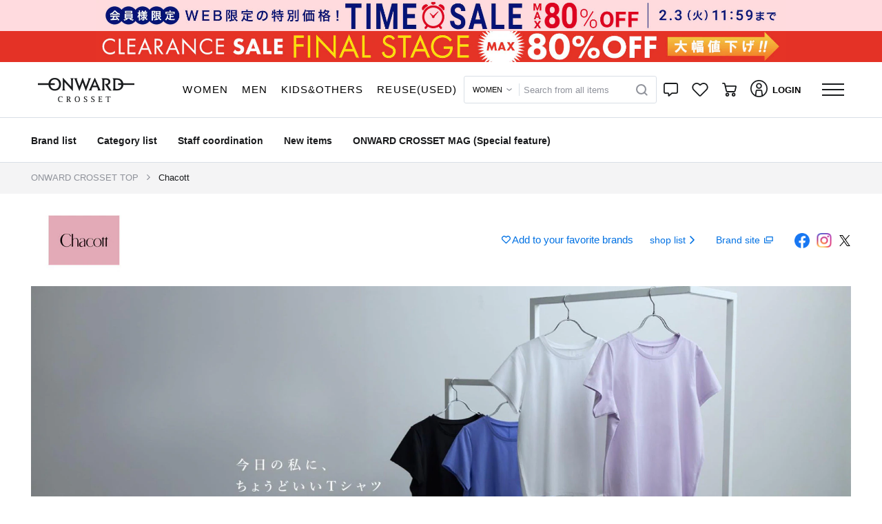

--- FILE ---
content_type: text/html; charset=UTF-8
request_url: https://crosset.onward.co.jp/shop/chacott?du=2
body_size: 84165
content:
<!DOCTYPE html>
<html lang="ja">
    <head><script type="text/javascript">(window.NREUM||(NREUM={})).init={privacy:{cookies_enabled:true},ajax:{deny_list:["bam.nr-data.net"]},feature_flags:["soft_nav"],distributed_tracing:{enabled:true}};(window.NREUM||(NREUM={})).loader_config={agentID:"1103425859",accountID:"4035848",trustKey:"4035848",xpid:"UAYEVF5XABABVFdbAgIOV1QF",licenseKey:"NRJS-caa464eacd80f991e8d",applicationID:"1069539104",browserID:"1103425859"};;/*! For license information please see nr-loader-spa-1.308.0.min.js.LICENSE.txt */
(()=>{var e,t,r={384:(e,t,r)=>{"use strict";r.d(t,{NT:()=>a,US:()=>u,Zm:()=>o,bQ:()=>d,dV:()=>c,pV:()=>l});var n=r(6154),i=r(1863),s=r(1910);const a={beacon:"bam.nr-data.net",errorBeacon:"bam.nr-data.net"};function o(){return n.gm.NREUM||(n.gm.NREUM={}),void 0===n.gm.newrelic&&(n.gm.newrelic=n.gm.NREUM),n.gm.NREUM}function c(){let e=o();return e.o||(e.o={ST:n.gm.setTimeout,SI:n.gm.setImmediate||n.gm.setInterval,CT:n.gm.clearTimeout,XHR:n.gm.XMLHttpRequest,REQ:n.gm.Request,EV:n.gm.Event,PR:n.gm.Promise,MO:n.gm.MutationObserver,FETCH:n.gm.fetch,WS:n.gm.WebSocket},(0,s.i)(...Object.values(e.o))),e}function d(e,t){let r=o();r.initializedAgents??={},t.initializedAt={ms:(0,i.t)(),date:new Date},r.initializedAgents[e]=t}function u(e,t){o()[e]=t}function l(){return function(){let e=o();const t=e.info||{};e.info={beacon:a.beacon,errorBeacon:a.errorBeacon,...t}}(),function(){let e=o();const t=e.init||{};e.init={...t}}(),c(),function(){let e=o();const t=e.loader_config||{};e.loader_config={...t}}(),o()}},782:(e,t,r)=>{"use strict";r.d(t,{T:()=>n});const n=r(860).K7.pageViewTiming},860:(e,t,r)=>{"use strict";r.d(t,{$J:()=>u,K7:()=>c,P3:()=>d,XX:()=>i,Yy:()=>o,df:()=>s,qY:()=>n,v4:()=>a});const n="events",i="jserrors",s="browser/blobs",a="rum",o="browser/logs",c={ajax:"ajax",genericEvents:"generic_events",jserrors:i,logging:"logging",metrics:"metrics",pageAction:"page_action",pageViewEvent:"page_view_event",pageViewTiming:"page_view_timing",sessionReplay:"session_replay",sessionTrace:"session_trace",softNav:"soft_navigations",spa:"spa"},d={[c.pageViewEvent]:1,[c.pageViewTiming]:2,[c.metrics]:3,[c.jserrors]:4,[c.spa]:5,[c.ajax]:6,[c.sessionTrace]:7,[c.softNav]:8,[c.sessionReplay]:9,[c.logging]:10,[c.genericEvents]:11},u={[c.pageViewEvent]:a,[c.pageViewTiming]:n,[c.ajax]:n,[c.spa]:n,[c.softNav]:n,[c.metrics]:i,[c.jserrors]:i,[c.sessionTrace]:s,[c.sessionReplay]:s,[c.logging]:o,[c.genericEvents]:"ins"}},944:(e,t,r)=>{"use strict";r.d(t,{R:()=>i});var n=r(3241);function i(e,t){"function"==typeof console.debug&&(console.debug("New Relic Warning: https://github.com/newrelic/newrelic-browser-agent/blob/main/docs/warning-codes.md#".concat(e),t),(0,n.W)({agentIdentifier:null,drained:null,type:"data",name:"warn",feature:"warn",data:{code:e,secondary:t}}))}},993:(e,t,r)=>{"use strict";r.d(t,{A$:()=>s,ET:()=>a,TZ:()=>o,p_:()=>i});var n=r(860);const i={ERROR:"ERROR",WARN:"WARN",INFO:"INFO",DEBUG:"DEBUG",TRACE:"TRACE"},s={OFF:0,ERROR:1,WARN:2,INFO:3,DEBUG:4,TRACE:5},a="log",o=n.K7.logging},1541:(e,t,r)=>{"use strict";r.d(t,{U:()=>i,f:()=>n});const n={MFE:"MFE",BA:"BA"};function i(e,t){if(2!==t?.harvestEndpointVersion)return{};const r=t.agentRef.runtime.appMetadata.agents[0].entityGuid;return e?{"source.id":e.id,"source.name":e.name,"source.type":e.type,"parent.id":e.parent?.id||r,"parent.type":e.parent?.type||n.BA}:{"entity.guid":r,appId:t.agentRef.info.applicationID}}},1687:(e,t,r)=>{"use strict";r.d(t,{Ak:()=>d,Ze:()=>h,x3:()=>u});var n=r(3241),i=r(7836),s=r(3606),a=r(860),o=r(2646);const c={};function d(e,t){const r={staged:!1,priority:a.P3[t]||0};l(e),c[e].get(t)||c[e].set(t,r)}function u(e,t){e&&c[e]&&(c[e].get(t)&&c[e].delete(t),p(e,t,!1),c[e].size&&f(e))}function l(e){if(!e)throw new Error("agentIdentifier required");c[e]||(c[e]=new Map)}function h(e="",t="feature",r=!1){if(l(e),!e||!c[e].get(t)||r)return p(e,t);c[e].get(t).staged=!0,f(e)}function f(e){const t=Array.from(c[e]);t.every(([e,t])=>t.staged)&&(t.sort((e,t)=>e[1].priority-t[1].priority),t.forEach(([t])=>{c[e].delete(t),p(e,t)}))}function p(e,t,r=!0){const a=e?i.ee.get(e):i.ee,c=s.i.handlers;if(!a.aborted&&a.backlog&&c){if((0,n.W)({agentIdentifier:e,type:"lifecycle",name:"drain",feature:t}),r){const e=a.backlog[t],r=c[t];if(r){for(let t=0;e&&t<e.length;++t)g(e[t],r);Object.entries(r).forEach(([e,t])=>{Object.values(t||{}).forEach(t=>{t[0]?.on&&t[0]?.context()instanceof o.y&&t[0].on(e,t[1])})})}}a.isolatedBacklog||delete c[t],a.backlog[t]=null,a.emit("drain-"+t,[])}}function g(e,t){var r=e[1];Object.values(t[r]||{}).forEach(t=>{var r=e[0];if(t[0]===r){var n=t[1],i=e[3],s=e[2];n.apply(i,s)}})}},1738:(e,t,r)=>{"use strict";r.d(t,{U:()=>f,Y:()=>h});var n=r(3241),i=r(9908),s=r(1863),a=r(944),o=r(5701),c=r(3969),d=r(8362),u=r(860),l=r(4261);function h(e,t,r,s){const h=s||r;!h||h[e]&&h[e]!==d.d.prototype[e]||(h[e]=function(){(0,i.p)(c.xV,["API/"+e+"/called"],void 0,u.K7.metrics,r.ee),(0,n.W)({agentIdentifier:r.agentIdentifier,drained:!!o.B?.[r.agentIdentifier],type:"data",name:"api",feature:l.Pl+e,data:{}});try{return t.apply(this,arguments)}catch(e){(0,a.R)(23,e)}})}function f(e,t,r,n,a){const o=e.info;null===r?delete o.jsAttributes[t]:o.jsAttributes[t]=r,(a||null===r)&&(0,i.p)(l.Pl+n,[(0,s.t)(),t,r],void 0,"session",e.ee)}},1741:(e,t,r)=>{"use strict";r.d(t,{W:()=>s});var n=r(944),i=r(4261);class s{#e(e,...t){if(this[e]!==s.prototype[e])return this[e](...t);(0,n.R)(35,e)}addPageAction(e,t){return this.#e(i.hG,e,t)}register(e){return this.#e(i.eY,e)}recordCustomEvent(e,t){return this.#e(i.fF,e,t)}setPageViewName(e,t){return this.#e(i.Fw,e,t)}setCustomAttribute(e,t,r){return this.#e(i.cD,e,t,r)}noticeError(e,t){return this.#e(i.o5,e,t)}setUserId(e,t=!1){return this.#e(i.Dl,e,t)}setApplicationVersion(e){return this.#e(i.nb,e)}setErrorHandler(e){return this.#e(i.bt,e)}addRelease(e,t){return this.#e(i.k6,e,t)}log(e,t){return this.#e(i.$9,e,t)}start(){return this.#e(i.d3)}finished(e){return this.#e(i.BL,e)}recordReplay(){return this.#e(i.CH)}pauseReplay(){return this.#e(i.Tb)}addToTrace(e){return this.#e(i.U2,e)}setCurrentRouteName(e){return this.#e(i.PA,e)}interaction(e){return this.#e(i.dT,e)}wrapLogger(e,t,r){return this.#e(i.Wb,e,t,r)}measure(e,t){return this.#e(i.V1,e,t)}consent(e){return this.#e(i.Pv,e)}}},1863:(e,t,r)=>{"use strict";function n(){return Math.floor(performance.now())}r.d(t,{t:()=>n})},1910:(e,t,r)=>{"use strict";r.d(t,{i:()=>s});var n=r(944);const i=new Map;function s(...e){return e.every(e=>{if(i.has(e))return i.get(e);const t="function"==typeof e?e.toString():"",r=t.includes("[native code]"),s=t.includes("nrWrapper");return r||s||(0,n.R)(64,e?.name||t),i.set(e,r),r})}},2555:(e,t,r)=>{"use strict";r.d(t,{D:()=>o,f:()=>a});var n=r(384),i=r(8122);const s={beacon:n.NT.beacon,errorBeacon:n.NT.errorBeacon,licenseKey:void 0,applicationID:void 0,sa:void 0,queueTime:void 0,applicationTime:void 0,ttGuid:void 0,user:void 0,account:void 0,product:void 0,extra:void 0,jsAttributes:{},userAttributes:void 0,atts:void 0,transactionName:void 0,tNamePlain:void 0};function a(e){try{return!!e.licenseKey&&!!e.errorBeacon&&!!e.applicationID}catch(e){return!1}}const o=e=>(0,i.a)(e,s)},2614:(e,t,r)=>{"use strict";r.d(t,{BB:()=>a,H3:()=>n,g:()=>d,iL:()=>c,tS:()=>o,uh:()=>i,wk:()=>s});const n="NRBA",i="SESSION",s=144e5,a=18e5,o={STARTED:"session-started",PAUSE:"session-pause",RESET:"session-reset",RESUME:"session-resume",UPDATE:"session-update"},c={SAME_TAB:"same-tab",CROSS_TAB:"cross-tab"},d={OFF:0,FULL:1,ERROR:2}},2646:(e,t,r)=>{"use strict";r.d(t,{y:()=>n});class n{constructor(e){this.contextId=e}}},2843:(e,t,r)=>{"use strict";r.d(t,{G:()=>s,u:()=>i});var n=r(3878);function i(e,t=!1,r,i){(0,n.DD)("visibilitychange",function(){if(t)return void("hidden"===document.visibilityState&&e());e(document.visibilityState)},r,i)}function s(e,t,r){(0,n.sp)("pagehide",e,t,r)}},3241:(e,t,r)=>{"use strict";r.d(t,{W:()=>s});var n=r(6154);const i="newrelic";function s(e={}){try{n.gm.dispatchEvent(new CustomEvent(i,{detail:e}))}catch(e){}}},3304:(e,t,r)=>{"use strict";r.d(t,{A:()=>s});var n=r(7836);const i=()=>{const e=new WeakSet;return(t,r)=>{if("object"==typeof r&&null!==r){if(e.has(r))return;e.add(r)}return r}};function s(e){try{return JSON.stringify(e,i())??""}catch(e){try{n.ee.emit("internal-error",[e])}catch(e){}return""}}},3333:(e,t,r)=>{"use strict";r.d(t,{$v:()=>u,TZ:()=>n,Xh:()=>c,Zp:()=>i,kd:()=>d,mq:()=>o,nf:()=>a,qN:()=>s});const n=r(860).K7.genericEvents,i=["auxclick","click","copy","keydown","paste","scrollend"],s=["focus","blur"],a=4,o=1e3,c=2e3,d=["PageAction","UserAction","BrowserPerformance"],u={RESOURCES:"experimental.resources",REGISTER:"register"}},3434:(e,t,r)=>{"use strict";r.d(t,{Jt:()=>s,YM:()=>d});var n=r(7836),i=r(5607);const s="nr@original:".concat(i.W),a=50;var o=Object.prototype.hasOwnProperty,c=!1;function d(e,t){return e||(e=n.ee),r.inPlace=function(e,t,n,i,s){n||(n="");const a="-"===n.charAt(0);for(let o=0;o<t.length;o++){const c=t[o],d=e[c];l(d)||(e[c]=r(d,a?c+n:n,i,c,s))}},r.flag=s,r;function r(t,r,n,c,d){return l(t)?t:(r||(r=""),nrWrapper[s]=t,function(e,t,r){if(Object.defineProperty&&Object.keys)try{return Object.keys(e).forEach(function(r){Object.defineProperty(t,r,{get:function(){return e[r]},set:function(t){return e[r]=t,t}})}),t}catch(e){u([e],r)}for(var n in e)o.call(e,n)&&(t[n]=e[n])}(t,nrWrapper,e),nrWrapper);function nrWrapper(){var s,o,l,h;let f;try{o=this,s=[...arguments],l="function"==typeof n?n(s,o):n||{}}catch(t){u([t,"",[s,o,c],l],e)}i(r+"start",[s,o,c],l,d);const p=performance.now();let g;try{return h=t.apply(o,s),g=performance.now(),h}catch(e){throw g=performance.now(),i(r+"err",[s,o,e],l,d),f=e,f}finally{const e=g-p,t={start:p,end:g,duration:e,isLongTask:e>=a,methodName:c,thrownError:f};t.isLongTask&&i("long-task",[t,o],l,d),i(r+"end",[s,o,h],l,d)}}}function i(r,n,i,s){if(!c||t){var a=c;c=!0;try{e.emit(r,n,i,t,s)}catch(t){u([t,r,n,i],e)}c=a}}}function u(e,t){t||(t=n.ee);try{t.emit("internal-error",e)}catch(e){}}function l(e){return!(e&&"function"==typeof e&&e.apply&&!e[s])}},3606:(e,t,r)=>{"use strict";r.d(t,{i:()=>s});var n=r(9908);s.on=a;var i=s.handlers={};function s(e,t,r,s){a(s||n.d,i,e,t,r)}function a(e,t,r,i,s){s||(s="feature"),e||(e=n.d);var a=t[s]=t[s]||{};(a[r]=a[r]||[]).push([e,i])}},3738:(e,t,r)=>{"use strict";r.d(t,{He:()=>i,Kp:()=>o,Lc:()=>d,Rz:()=>u,TZ:()=>n,bD:()=>s,d3:()=>a,jx:()=>l,sl:()=>h,uP:()=>c});const n=r(860).K7.sessionTrace,i="bstResource",s="resource",a="-start",o="-end",c="fn"+a,d="fn"+o,u="pushState",l=1e3,h=3e4},3785:(e,t,r)=>{"use strict";r.d(t,{R:()=>c,b:()=>d});var n=r(9908),i=r(1863),s=r(860),a=r(3969),o=r(993);function c(e,t,r={},c=o.p_.INFO,d=!0,u,l=(0,i.t)()){(0,n.p)(a.xV,["API/logging/".concat(c.toLowerCase(),"/called")],void 0,s.K7.metrics,e),(0,n.p)(o.ET,[l,t,r,c,d,u],void 0,s.K7.logging,e)}function d(e){return"string"==typeof e&&Object.values(o.p_).some(t=>t===e.toUpperCase().trim())}},3878:(e,t,r)=>{"use strict";function n(e,t){return{capture:e,passive:!1,signal:t}}function i(e,t,r=!1,i){window.addEventListener(e,t,n(r,i))}function s(e,t,r=!1,i){document.addEventListener(e,t,n(r,i))}r.d(t,{DD:()=>s,jT:()=>n,sp:()=>i})},3962:(e,t,r)=>{"use strict";r.d(t,{AM:()=>a,O2:()=>l,OV:()=>s,Qu:()=>h,TZ:()=>c,ih:()=>f,pP:()=>o,t1:()=>u,tC:()=>i,wD:()=>d});var n=r(860);const i=["click","keydown","submit"],s="popstate",a="api",o="initialPageLoad",c=n.K7.softNav,d=5e3,u=500,l={INITIAL_PAGE_LOAD:"",ROUTE_CHANGE:1,UNSPECIFIED:2},h={INTERACTION:1,AJAX:2,CUSTOM_END:3,CUSTOM_TRACER:4},f={IP:"in progress",PF:"pending finish",FIN:"finished",CAN:"cancelled"}},3969:(e,t,r)=>{"use strict";r.d(t,{TZ:()=>n,XG:()=>o,rs:()=>i,xV:()=>a,z_:()=>s});const n=r(860).K7.metrics,i="sm",s="cm",a="storeSupportabilityMetrics",o="storeEventMetrics"},4234:(e,t,r)=>{"use strict";r.d(t,{W:()=>s});var n=r(7836),i=r(1687);class s{constructor(e,t){this.agentIdentifier=e,this.ee=n.ee.get(e),this.featureName=t,this.blocked=!1}deregisterDrain(){(0,i.x3)(this.agentIdentifier,this.featureName)}}},4261:(e,t,r)=>{"use strict";r.d(t,{$9:()=>u,BL:()=>c,CH:()=>p,Dl:()=>R,Fw:()=>w,PA:()=>v,Pl:()=>n,Pv:()=>A,Tb:()=>h,U2:()=>a,V1:()=>E,Wb:()=>T,bt:()=>y,cD:()=>b,d3:()=>x,dT:()=>d,eY:()=>g,fF:()=>f,hG:()=>s,hw:()=>i,k6:()=>o,nb:()=>m,o5:()=>l});const n="api-",i=n+"ixn-",s="addPageAction",a="addToTrace",o="addRelease",c="finished",d="interaction",u="log",l="noticeError",h="pauseReplay",f="recordCustomEvent",p="recordReplay",g="register",m="setApplicationVersion",v="setCurrentRouteName",b="setCustomAttribute",y="setErrorHandler",w="setPageViewName",R="setUserId",x="start",T="wrapLogger",E="measure",A="consent"},5205:(e,t,r)=>{"use strict";r.d(t,{j:()=>S});var n=r(384),i=r(1741);var s=r(2555),a=r(3333);const o=e=>{if(!e||"string"!=typeof e)return!1;try{document.createDocumentFragment().querySelector(e)}catch{return!1}return!0};var c=r(2614),d=r(944),u=r(8122);const l="[data-nr-mask]",h=e=>(0,u.a)(e,(()=>{const e={feature_flags:[],experimental:{allow_registered_children:!1,resources:!1},mask_selector:"*",block_selector:"[data-nr-block]",mask_input_options:{color:!1,date:!1,"datetime-local":!1,email:!1,month:!1,number:!1,range:!1,search:!1,tel:!1,text:!1,time:!1,url:!1,week:!1,textarea:!1,select:!1,password:!0}};return{ajax:{deny_list:void 0,block_internal:!0,enabled:!0,autoStart:!0},api:{get allow_registered_children(){return e.feature_flags.includes(a.$v.REGISTER)||e.experimental.allow_registered_children},set allow_registered_children(t){e.experimental.allow_registered_children=t},duplicate_registered_data:!1},browser_consent_mode:{enabled:!1},distributed_tracing:{enabled:void 0,exclude_newrelic_header:void 0,cors_use_newrelic_header:void 0,cors_use_tracecontext_headers:void 0,allowed_origins:void 0},get feature_flags(){return e.feature_flags},set feature_flags(t){e.feature_flags=t},generic_events:{enabled:!0,autoStart:!0},harvest:{interval:30},jserrors:{enabled:!0,autoStart:!0},logging:{enabled:!0,autoStart:!0},metrics:{enabled:!0,autoStart:!0},obfuscate:void 0,page_action:{enabled:!0},page_view_event:{enabled:!0,autoStart:!0},page_view_timing:{enabled:!0,autoStart:!0},performance:{capture_marks:!1,capture_measures:!1,capture_detail:!0,resources:{get enabled(){return e.feature_flags.includes(a.$v.RESOURCES)||e.experimental.resources},set enabled(t){e.experimental.resources=t},asset_types:[],first_party_domains:[],ignore_newrelic:!0}},privacy:{cookies_enabled:!0},proxy:{assets:void 0,beacon:void 0},session:{expiresMs:c.wk,inactiveMs:c.BB},session_replay:{autoStart:!0,enabled:!1,preload:!1,sampling_rate:10,error_sampling_rate:100,collect_fonts:!1,inline_images:!1,fix_stylesheets:!0,mask_all_inputs:!0,get mask_text_selector(){return e.mask_selector},set mask_text_selector(t){o(t)?e.mask_selector="".concat(t,",").concat(l):""===t||null===t?e.mask_selector=l:(0,d.R)(5,t)},get block_class(){return"nr-block"},get ignore_class(){return"nr-ignore"},get mask_text_class(){return"nr-mask"},get block_selector(){return e.block_selector},set block_selector(t){o(t)?e.block_selector+=",".concat(t):""!==t&&(0,d.R)(6,t)},get mask_input_options(){return e.mask_input_options},set mask_input_options(t){t&&"object"==typeof t?e.mask_input_options={...t,password:!0}:(0,d.R)(7,t)}},session_trace:{enabled:!0,autoStart:!0},soft_navigations:{enabled:!0,autoStart:!0},spa:{enabled:!0,autoStart:!0},ssl:void 0,user_actions:{enabled:!0,elementAttributes:["id","className","tagName","type"]}}})());var f=r(6154),p=r(9324);let g=0;const m={buildEnv:p.F3,distMethod:p.Xs,version:p.xv,originTime:f.WN},v={consented:!1},b={appMetadata:{},get consented(){return this.session?.state?.consent||v.consented},set consented(e){v.consented=e},customTransaction:void 0,denyList:void 0,disabled:!1,harvester:void 0,isolatedBacklog:!1,isRecording:!1,loaderType:void 0,maxBytes:3e4,obfuscator:void 0,onerror:void 0,ptid:void 0,releaseIds:{},session:void 0,timeKeeper:void 0,registeredEntities:[],jsAttributesMetadata:{bytes:0},get harvestCount(){return++g}},y=e=>{const t=(0,u.a)(e,b),r=Object.keys(m).reduce((e,t)=>(e[t]={value:m[t],writable:!1,configurable:!0,enumerable:!0},e),{});return Object.defineProperties(t,r)};var w=r(5701);const R=e=>{const t=e.startsWith("http");e+="/",r.p=t?e:"https://"+e};var x=r(7836),T=r(3241);const E={accountID:void 0,trustKey:void 0,agentID:void 0,licenseKey:void 0,applicationID:void 0,xpid:void 0},A=e=>(0,u.a)(e,E),_=new Set;function S(e,t={},r,a){let{init:o,info:c,loader_config:d,runtime:u={},exposed:l=!0}=t;if(!c){const e=(0,n.pV)();o=e.init,c=e.info,d=e.loader_config}e.init=h(o||{}),e.loader_config=A(d||{}),c.jsAttributes??={},f.bv&&(c.jsAttributes.isWorker=!0),e.info=(0,s.D)(c);const p=e.init,g=[c.beacon,c.errorBeacon];_.has(e.agentIdentifier)||(p.proxy.assets&&(R(p.proxy.assets),g.push(p.proxy.assets)),p.proxy.beacon&&g.push(p.proxy.beacon),e.beacons=[...g],function(e){const t=(0,n.pV)();Object.getOwnPropertyNames(i.W.prototype).forEach(r=>{const n=i.W.prototype[r];if("function"!=typeof n||"constructor"===n)return;let s=t[r];e[r]&&!1!==e.exposed&&"micro-agent"!==e.runtime?.loaderType&&(t[r]=(...t)=>{const n=e[r](...t);return s?s(...t):n})})}(e),(0,n.US)("activatedFeatures",w.B)),u.denyList=[...p.ajax.deny_list||[],...p.ajax.block_internal?g:[]],u.ptid=e.agentIdentifier,u.loaderType=r,e.runtime=y(u),_.has(e.agentIdentifier)||(e.ee=x.ee.get(e.agentIdentifier),e.exposed=l,(0,T.W)({agentIdentifier:e.agentIdentifier,drained:!!w.B?.[e.agentIdentifier],type:"lifecycle",name:"initialize",feature:void 0,data:e.config})),_.add(e.agentIdentifier)}},5270:(e,t,r)=>{"use strict";r.d(t,{Aw:()=>a,SR:()=>s,rF:()=>o});var n=r(384),i=r(7767);function s(e){return!!(0,n.dV)().o.MO&&(0,i.V)(e)&&!0===e?.session_trace.enabled}function a(e){return!0===e?.session_replay.preload&&s(e)}function o(e,t){try{if("string"==typeof t?.type){if("password"===t.type.toLowerCase())return"*".repeat(e?.length||0);if(void 0!==t?.dataset?.nrUnmask||t?.classList?.contains("nr-unmask"))return e}}catch(e){}return"string"==typeof e?e.replace(/[\S]/g,"*"):"*".repeat(e?.length||0)}},5289:(e,t,r)=>{"use strict";r.d(t,{GG:()=>a,Qr:()=>c,sB:()=>o});var n=r(3878),i=r(6389);function s(){return"undefined"==typeof document||"complete"===document.readyState}function a(e,t){if(s())return e();const r=(0,i.J)(e),a=setInterval(()=>{s()&&(clearInterval(a),r())},500);(0,n.sp)("load",r,t)}function o(e){if(s())return e();(0,n.DD)("DOMContentLoaded",e)}function c(e){if(s())return e();(0,n.sp)("popstate",e)}},5607:(e,t,r)=>{"use strict";r.d(t,{W:()=>n});const n=(0,r(9566).bz)()},5701:(e,t,r)=>{"use strict";r.d(t,{B:()=>s,t:()=>a});var n=r(3241);const i=new Set,s={};function a(e,t){const r=t.agentIdentifier;s[r]??={},e&&"object"==typeof e&&(i.has(r)||(t.ee.emit("rumresp",[e]),s[r]=e,i.add(r),(0,n.W)({agentIdentifier:r,loaded:!0,drained:!0,type:"lifecycle",name:"load",feature:void 0,data:e})))}},6154:(e,t,r)=>{"use strict";r.d(t,{OF:()=>d,RI:()=>i,WN:()=>h,bv:()=>s,eN:()=>f,gm:()=>a,lR:()=>l,m:()=>c,mw:()=>o,sb:()=>u});var n=r(1863);const i="undefined"!=typeof window&&!!window.document,s="undefined"!=typeof WorkerGlobalScope&&("undefined"!=typeof self&&self instanceof WorkerGlobalScope&&self.navigator instanceof WorkerNavigator||"undefined"!=typeof globalThis&&globalThis instanceof WorkerGlobalScope&&globalThis.navigator instanceof WorkerNavigator),a=i?window:"undefined"!=typeof WorkerGlobalScope&&("undefined"!=typeof self&&self instanceof WorkerGlobalScope&&self||"undefined"!=typeof globalThis&&globalThis instanceof WorkerGlobalScope&&globalThis),o=Boolean("hidden"===a?.document?.visibilityState),c=""+a?.location,d=/iPad|iPhone|iPod/.test(a.navigator?.userAgent),u=d&&"undefined"==typeof SharedWorker,l=(()=>{const e=a.navigator?.userAgent?.match(/Firefox[/\s](\d+\.\d+)/);return Array.isArray(e)&&e.length>=2?+e[1]:0})(),h=Date.now()-(0,n.t)(),f=()=>"undefined"!=typeof PerformanceNavigationTiming&&a?.performance?.getEntriesByType("navigation")?.[0]?.responseStart},6344:(e,t,r)=>{"use strict";r.d(t,{BB:()=>u,Qb:()=>l,TZ:()=>i,Ug:()=>a,Vh:()=>s,_s:()=>o,bc:()=>d,yP:()=>c});var n=r(2614);const i=r(860).K7.sessionReplay,s="errorDuringReplay",a=.12,o={DomContentLoaded:0,Load:1,FullSnapshot:2,IncrementalSnapshot:3,Meta:4,Custom:5},c={[n.g.ERROR]:15e3,[n.g.FULL]:3e5,[n.g.OFF]:0},d={RESET:{message:"Session was reset",sm:"Reset"},IMPORT:{message:"Recorder failed to import",sm:"Import"},TOO_MANY:{message:"429: Too Many Requests",sm:"Too-Many"},TOO_BIG:{message:"Payload was too large",sm:"Too-Big"},CROSS_TAB:{message:"Session Entity was set to OFF on another tab",sm:"Cross-Tab"},ENTITLEMENTS:{message:"Session Replay is not allowed and will not be started",sm:"Entitlement"}},u=5e3,l={API:"api",RESUME:"resume",SWITCH_TO_FULL:"switchToFull",INITIALIZE:"initialize",PRELOAD:"preload"}},6389:(e,t,r)=>{"use strict";function n(e,t=500,r={}){const n=r?.leading||!1;let i;return(...r)=>{n&&void 0===i&&(e.apply(this,r),i=setTimeout(()=>{i=clearTimeout(i)},t)),n||(clearTimeout(i),i=setTimeout(()=>{e.apply(this,r)},t))}}function i(e){let t=!1;return(...r)=>{t||(t=!0,e.apply(this,r))}}r.d(t,{J:()=>i,s:()=>n})},6630:(e,t,r)=>{"use strict";r.d(t,{T:()=>n});const n=r(860).K7.pageViewEvent},6774:(e,t,r)=>{"use strict";r.d(t,{T:()=>n});const n=r(860).K7.jserrors},7295:(e,t,r)=>{"use strict";r.d(t,{Xv:()=>a,gX:()=>i,iW:()=>s});var n=[];function i(e){if(!e||s(e))return!1;if(0===n.length)return!0;if("*"===n[0].hostname)return!1;for(var t=0;t<n.length;t++){var r=n[t];if(r.hostname.test(e.hostname)&&r.pathname.test(e.pathname))return!1}return!0}function s(e){return void 0===e.hostname}function a(e){if(n=[],e&&e.length)for(var t=0;t<e.length;t++){let r=e[t];if(!r)continue;if("*"===r)return void(n=[{hostname:"*"}]);0===r.indexOf("http://")?r=r.substring(7):0===r.indexOf("https://")&&(r=r.substring(8));const i=r.indexOf("/");let s,a;i>0?(s=r.substring(0,i),a=r.substring(i)):(s=r,a="*");let[c]=s.split(":");n.push({hostname:o(c),pathname:o(a,!0)})}}function o(e,t=!1){const r=e.replace(/[.+?^${}()|[\]\\]/g,e=>"\\"+e).replace(/\*/g,".*?");return new RegExp((t?"^":"")+r+"$")}},7485:(e,t,r)=>{"use strict";r.d(t,{D:()=>i});var n=r(6154);function i(e){if(0===(e||"").indexOf("data:"))return{protocol:"data"};try{const t=new URL(e,location.href),r={port:t.port,hostname:t.hostname,pathname:t.pathname,search:t.search,protocol:t.protocol.slice(0,t.protocol.indexOf(":")),sameOrigin:t.protocol===n.gm?.location?.protocol&&t.host===n.gm?.location?.host};return r.port&&""!==r.port||("http:"===t.protocol&&(r.port="80"),"https:"===t.protocol&&(r.port="443")),r.pathname&&""!==r.pathname?r.pathname.startsWith("/")||(r.pathname="/".concat(r.pathname)):r.pathname="/",r}catch(e){return{}}}},7699:(e,t,r)=>{"use strict";r.d(t,{It:()=>s,KC:()=>o,No:()=>i,qh:()=>a});var n=r(860);const i=16e3,s=1e6,a="SESSION_ERROR",o={[n.K7.logging]:!0,[n.K7.genericEvents]:!1,[n.K7.jserrors]:!1,[n.K7.ajax]:!1}},7767:(e,t,r)=>{"use strict";r.d(t,{V:()=>i});var n=r(6154);const i=e=>n.RI&&!0===e?.privacy.cookies_enabled},7836:(e,t,r)=>{"use strict";r.d(t,{P:()=>o,ee:()=>c});var n=r(384),i=r(8990),s=r(2646),a=r(5607);const o="nr@context:".concat(a.W),c=function e(t,r){var n={},a={},u={},l=!1;try{l=16===r.length&&d.initializedAgents?.[r]?.runtime.isolatedBacklog}catch(e){}var h={on:p,addEventListener:p,removeEventListener:function(e,t){var r=n[e];if(!r)return;for(var i=0;i<r.length;i++)r[i]===t&&r.splice(i,1)},emit:function(e,r,n,i,s){!1!==s&&(s=!0);if(c.aborted&&!i)return;t&&s&&t.emit(e,r,n);var o=f(n);g(e).forEach(e=>{e.apply(o,r)});var d=v()[a[e]];d&&d.push([h,e,r,o]);return o},get:m,listeners:g,context:f,buffer:function(e,t){const r=v();if(t=t||"feature",h.aborted)return;Object.entries(e||{}).forEach(([e,n])=>{a[n]=t,t in r||(r[t]=[])})},abort:function(){h._aborted=!0,Object.keys(h.backlog).forEach(e=>{delete h.backlog[e]})},isBuffering:function(e){return!!v()[a[e]]},debugId:r,backlog:l?{}:t&&"object"==typeof t.backlog?t.backlog:{},isolatedBacklog:l};return Object.defineProperty(h,"aborted",{get:()=>{let e=h._aborted||!1;return e||(t&&(e=t.aborted),e)}}),h;function f(e){return e&&e instanceof s.y?e:e?(0,i.I)(e,o,()=>new s.y(o)):new s.y(o)}function p(e,t){n[e]=g(e).concat(t)}function g(e){return n[e]||[]}function m(t){return u[t]=u[t]||e(h,t)}function v(){return h.backlog}}(void 0,"globalEE"),d=(0,n.Zm)();d.ee||(d.ee=c)},8122:(e,t,r)=>{"use strict";r.d(t,{a:()=>i});var n=r(944);function i(e,t){try{if(!e||"object"!=typeof e)return(0,n.R)(3);if(!t||"object"!=typeof t)return(0,n.R)(4);const r=Object.create(Object.getPrototypeOf(t),Object.getOwnPropertyDescriptors(t)),s=0===Object.keys(r).length?e:r;for(let a in s)if(void 0!==e[a])try{if(null===e[a]){r[a]=null;continue}Array.isArray(e[a])&&Array.isArray(t[a])?r[a]=Array.from(new Set([...e[a],...t[a]])):"object"==typeof e[a]&&"object"==typeof t[a]?r[a]=i(e[a],t[a]):r[a]=e[a]}catch(e){r[a]||(0,n.R)(1,e)}return r}catch(e){(0,n.R)(2,e)}}},8139:(e,t,r)=>{"use strict";r.d(t,{u:()=>h});var n=r(7836),i=r(3434),s=r(8990),a=r(6154);const o={},c=a.gm.XMLHttpRequest,d="addEventListener",u="removeEventListener",l="nr@wrapped:".concat(n.P);function h(e){var t=function(e){return(e||n.ee).get("events")}(e);if(o[t.debugId]++)return t;o[t.debugId]=1;var r=(0,i.YM)(t,!0);function h(e){r.inPlace(e,[d,u],"-",p)}function p(e,t){return e[1]}return"getPrototypeOf"in Object&&(a.RI&&f(document,h),c&&f(c.prototype,h),f(a.gm,h)),t.on(d+"-start",function(e,t){var n=e[1];if(null!==n&&("function"==typeof n||"object"==typeof n)&&"newrelic"!==e[0]){var i=(0,s.I)(n,l,function(){var e={object:function(){if("function"!=typeof n.handleEvent)return;return n.handleEvent.apply(n,arguments)},function:n}[typeof n];return e?r(e,"fn-",null,e.name||"anonymous"):n});this.wrapped=e[1]=i}}),t.on(u+"-start",function(e){e[1]=this.wrapped||e[1]}),t}function f(e,t,...r){let n=e;for(;"object"==typeof n&&!Object.prototype.hasOwnProperty.call(n,d);)n=Object.getPrototypeOf(n);n&&t(n,...r)}},8362:(e,t,r)=>{"use strict";r.d(t,{d:()=>s});var n=r(9566),i=r(1741);class s extends i.W{agentIdentifier=(0,n.LA)(16)}},8374:(e,t,r)=>{r.nc=(()=>{try{return document?.currentScript?.nonce}catch(e){}return""})()},8990:(e,t,r)=>{"use strict";r.d(t,{I:()=>i});var n=Object.prototype.hasOwnProperty;function i(e,t,r){if(n.call(e,t))return e[t];var i=r();if(Object.defineProperty&&Object.keys)try{return Object.defineProperty(e,t,{value:i,writable:!0,enumerable:!1}),i}catch(e){}return e[t]=i,i}},9119:(e,t,r)=>{"use strict";r.d(t,{L:()=>s});var n=/([^?#]*)[^#]*(#[^?]*|$).*/,i=/([^?#]*)().*/;function s(e,t){return e?e.replace(t?n:i,"$1$2"):e}},9300:(e,t,r)=>{"use strict";r.d(t,{T:()=>n});const n=r(860).K7.ajax},9324:(e,t,r)=>{"use strict";r.d(t,{AJ:()=>a,F3:()=>i,Xs:()=>s,Yq:()=>o,xv:()=>n});const n="1.308.0",i="PROD",s="CDN",a="@newrelic/rrweb",o="1.0.1"},9566:(e,t,r)=>{"use strict";r.d(t,{LA:()=>o,ZF:()=>c,bz:()=>a,el:()=>d});var n=r(6154);const i="xxxxxxxx-xxxx-4xxx-yxxx-xxxxxxxxxxxx";function s(e,t){return e?15&e[t]:16*Math.random()|0}function a(){const e=n.gm?.crypto||n.gm?.msCrypto;let t,r=0;return e&&e.getRandomValues&&(t=e.getRandomValues(new Uint8Array(30))),i.split("").map(e=>"x"===e?s(t,r++).toString(16):"y"===e?(3&s()|8).toString(16):e).join("")}function o(e){const t=n.gm?.crypto||n.gm?.msCrypto;let r,i=0;t&&t.getRandomValues&&(r=t.getRandomValues(new Uint8Array(e)));const a=[];for(var o=0;o<e;o++)a.push(s(r,i++).toString(16));return a.join("")}function c(){return o(16)}function d(){return o(32)}},9908:(e,t,r)=>{"use strict";r.d(t,{d:()=>n,p:()=>i});var n=r(7836).ee.get("handle");function i(e,t,r,i,s){s?(s.buffer([e],i),s.emit(e,t,r)):(n.buffer([e],i),n.emit(e,t,r))}}},n={};function i(e){var t=n[e];if(void 0!==t)return t.exports;var s=n[e]={exports:{}};return r[e](s,s.exports,i),s.exports}i.m=r,i.d=(e,t)=>{for(var r in t)i.o(t,r)&&!i.o(e,r)&&Object.defineProperty(e,r,{enumerable:!0,get:t[r]})},i.f={},i.e=e=>Promise.all(Object.keys(i.f).reduce((t,r)=>(i.f[r](e,t),t),[])),i.u=e=>({212:"nr-spa-compressor",249:"nr-spa-recorder",478:"nr-spa"}[e]+"-1.308.0.min.js"),i.o=(e,t)=>Object.prototype.hasOwnProperty.call(e,t),e={},t="NRBA-1.308.0.PROD:",i.l=(r,n,s,a)=>{if(e[r])e[r].push(n);else{var o,c;if(void 0!==s)for(var d=document.getElementsByTagName("script"),u=0;u<d.length;u++){var l=d[u];if(l.getAttribute("src")==r||l.getAttribute("data-webpack")==t+s){o=l;break}}if(!o){c=!0;var h={478:"sha512-RSfSVnmHk59T/uIPbdSE0LPeqcEdF4/+XhfJdBuccH5rYMOEZDhFdtnh6X6nJk7hGpzHd9Ujhsy7lZEz/ORYCQ==",249:"sha512-ehJXhmntm85NSqW4MkhfQqmeKFulra3klDyY0OPDUE+sQ3GokHlPh1pmAzuNy//3j4ac6lzIbmXLvGQBMYmrkg==",212:"sha512-B9h4CR46ndKRgMBcK+j67uSR2RCnJfGefU+A7FrgR/k42ovXy5x/MAVFiSvFxuVeEk/pNLgvYGMp1cBSK/G6Fg=="};(o=document.createElement("script")).charset="utf-8",i.nc&&o.setAttribute("nonce",i.nc),o.setAttribute("data-webpack",t+s),o.src=r,0!==o.src.indexOf(window.location.origin+"/")&&(o.crossOrigin="anonymous"),h[a]&&(o.integrity=h[a])}e[r]=[n];var f=(t,n)=>{o.onerror=o.onload=null,clearTimeout(p);var i=e[r];if(delete e[r],o.parentNode&&o.parentNode.removeChild(o),i&&i.forEach(e=>e(n)),t)return t(n)},p=setTimeout(f.bind(null,void 0,{type:"timeout",target:o}),12e4);o.onerror=f.bind(null,o.onerror),o.onload=f.bind(null,o.onload),c&&document.head.appendChild(o)}},i.r=e=>{"undefined"!=typeof Symbol&&Symbol.toStringTag&&Object.defineProperty(e,Symbol.toStringTag,{value:"Module"}),Object.defineProperty(e,"__esModule",{value:!0})},i.p="https://js-agent.newrelic.com/",(()=>{var e={38:0,788:0};i.f.j=(t,r)=>{var n=i.o(e,t)?e[t]:void 0;if(0!==n)if(n)r.push(n[2]);else{var s=new Promise((r,i)=>n=e[t]=[r,i]);r.push(n[2]=s);var a=i.p+i.u(t),o=new Error;i.l(a,r=>{if(i.o(e,t)&&(0!==(n=e[t])&&(e[t]=void 0),n)){var s=r&&("load"===r.type?"missing":r.type),a=r&&r.target&&r.target.src;o.message="Loading chunk "+t+" failed: ("+s+": "+a+")",o.name="ChunkLoadError",o.type=s,o.request=a,n[1](o)}},"chunk-"+t,t)}};var t=(t,r)=>{var n,s,[a,o,c]=r,d=0;if(a.some(t=>0!==e[t])){for(n in o)i.o(o,n)&&(i.m[n]=o[n]);if(c)c(i)}for(t&&t(r);d<a.length;d++)s=a[d],i.o(e,s)&&e[s]&&e[s][0](),e[s]=0},r=self["webpackChunk:NRBA-1.308.0.PROD"]=self["webpackChunk:NRBA-1.308.0.PROD"]||[];r.forEach(t.bind(null,0)),r.push=t.bind(null,r.push.bind(r))})(),(()=>{"use strict";i(8374);var e=i(8362),t=i(860);const r=Object.values(t.K7);var n=i(5205);var s=i(9908),a=i(1863),o=i(4261),c=i(1738);var d=i(1687),u=i(4234),l=i(5289),h=i(6154),f=i(944),p=i(5270),g=i(7767),m=i(6389),v=i(7699);class b extends u.W{constructor(e,t){super(e.agentIdentifier,t),this.agentRef=e,this.abortHandler=void 0,this.featAggregate=void 0,this.loadedSuccessfully=void 0,this.onAggregateImported=new Promise(e=>{this.loadedSuccessfully=e}),this.deferred=Promise.resolve(),!1===e.init[this.featureName].autoStart?this.deferred=new Promise((t,r)=>{this.ee.on("manual-start-all",(0,m.J)(()=>{(0,d.Ak)(e.agentIdentifier,this.featureName),t()}))}):(0,d.Ak)(e.agentIdentifier,t)}importAggregator(e,t,r={}){if(this.featAggregate)return;const n=async()=>{let n;await this.deferred;try{if((0,g.V)(e.init)){const{setupAgentSession:t}=await i.e(478).then(i.bind(i,8766));n=t(e)}}catch(e){(0,f.R)(20,e),this.ee.emit("internal-error",[e]),(0,s.p)(v.qh,[e],void 0,this.featureName,this.ee)}try{if(!this.#t(this.featureName,n,e.init))return(0,d.Ze)(this.agentIdentifier,this.featureName),void this.loadedSuccessfully(!1);const{Aggregate:i}=await t();this.featAggregate=new i(e,r),e.runtime.harvester.initializedAggregates.push(this.featAggregate),this.loadedSuccessfully(!0)}catch(e){(0,f.R)(34,e),this.abortHandler?.(),(0,d.Ze)(this.agentIdentifier,this.featureName,!0),this.loadedSuccessfully(!1),this.ee&&this.ee.abort()}};h.RI?(0,l.GG)(()=>n(),!0):n()}#t(e,r,n){if(this.blocked)return!1;switch(e){case t.K7.sessionReplay:return(0,p.SR)(n)&&!!r;case t.K7.sessionTrace:return!!r;default:return!0}}}var y=i(6630),w=i(2614),R=i(3241);class x extends b{static featureName=y.T;constructor(e){var t;super(e,y.T),this.setupInspectionEvents(e.agentIdentifier),t=e,(0,c.Y)(o.Fw,function(e,r){"string"==typeof e&&("/"!==e.charAt(0)&&(e="/"+e),t.runtime.customTransaction=(r||"http://custom.transaction")+e,(0,s.p)(o.Pl+o.Fw,[(0,a.t)()],void 0,void 0,t.ee))},t),this.importAggregator(e,()=>i.e(478).then(i.bind(i,2467)))}setupInspectionEvents(e){const t=(t,r)=>{t&&(0,R.W)({agentIdentifier:e,timeStamp:t.timeStamp,loaded:"complete"===t.target.readyState,type:"window",name:r,data:t.target.location+""})};(0,l.sB)(e=>{t(e,"DOMContentLoaded")}),(0,l.GG)(e=>{t(e,"load")}),(0,l.Qr)(e=>{t(e,"navigate")}),this.ee.on(w.tS.UPDATE,(t,r)=>{(0,R.W)({agentIdentifier:e,type:"lifecycle",name:"session",data:r})})}}var T=i(384);class E extends e.d{constructor(e){var t;(super(),h.gm)?(this.features={},(0,T.bQ)(this.agentIdentifier,this),this.desiredFeatures=new Set(e.features||[]),this.desiredFeatures.add(x),(0,n.j)(this,e,e.loaderType||"agent"),t=this,(0,c.Y)(o.cD,function(e,r,n=!1){if("string"==typeof e){if(["string","number","boolean"].includes(typeof r)||null===r)return(0,c.U)(t,e,r,o.cD,n);(0,f.R)(40,typeof r)}else(0,f.R)(39,typeof e)},t),function(e){(0,c.Y)(o.Dl,function(t,r=!1){if("string"!=typeof t&&null!==t)return void(0,f.R)(41,typeof t);const n=e.info.jsAttributes["enduser.id"];r&&null!=n&&n!==t?(0,s.p)(o.Pl+"setUserIdAndResetSession",[t],void 0,"session",e.ee):(0,c.U)(e,"enduser.id",t,o.Dl,!0)},e)}(this),function(e){(0,c.Y)(o.nb,function(t){if("string"==typeof t||null===t)return(0,c.U)(e,"application.version",t,o.nb,!1);(0,f.R)(42,typeof t)},e)}(this),function(e){(0,c.Y)(o.d3,function(){e.ee.emit("manual-start-all")},e)}(this),function(e){(0,c.Y)(o.Pv,function(t=!0){if("boolean"==typeof t){if((0,s.p)(o.Pl+o.Pv,[t],void 0,"session",e.ee),e.runtime.consented=t,t){const t=e.features.page_view_event;t.onAggregateImported.then(e=>{const r=t.featAggregate;e&&!r.sentRum&&r.sendRum()})}}else(0,f.R)(65,typeof t)},e)}(this),this.run()):(0,f.R)(21)}get config(){return{info:this.info,init:this.init,loader_config:this.loader_config,runtime:this.runtime}}get api(){return this}run(){try{const e=function(e){const t={};return r.forEach(r=>{t[r]=!!e[r]?.enabled}),t}(this.init),n=[...this.desiredFeatures];n.sort((e,r)=>t.P3[e.featureName]-t.P3[r.featureName]),n.forEach(r=>{if(!e[r.featureName]&&r.featureName!==t.K7.pageViewEvent)return;if(r.featureName===t.K7.spa)return void(0,f.R)(67);const n=function(e){switch(e){case t.K7.ajax:return[t.K7.jserrors];case t.K7.sessionTrace:return[t.K7.ajax,t.K7.pageViewEvent];case t.K7.sessionReplay:return[t.K7.sessionTrace];case t.K7.pageViewTiming:return[t.K7.pageViewEvent];default:return[]}}(r.featureName).filter(e=>!(e in this.features));n.length>0&&(0,f.R)(36,{targetFeature:r.featureName,missingDependencies:n}),this.features[r.featureName]=new r(this)})}catch(e){(0,f.R)(22,e);for(const e in this.features)this.features[e].abortHandler?.();const t=(0,T.Zm)();delete t.initializedAgents[this.agentIdentifier]?.features,delete this.sharedAggregator;return t.ee.get(this.agentIdentifier).abort(),!1}}}var A=i(2843),_=i(782);class S extends b{static featureName=_.T;constructor(e){super(e,_.T),h.RI&&((0,A.u)(()=>(0,s.p)("docHidden",[(0,a.t)()],void 0,_.T,this.ee),!0),(0,A.G)(()=>(0,s.p)("winPagehide",[(0,a.t)()],void 0,_.T,this.ee)),this.importAggregator(e,()=>i.e(478).then(i.bind(i,9917))))}}var O=i(3969);class I extends b{static featureName=O.TZ;constructor(e){super(e,O.TZ),h.RI&&document.addEventListener("securitypolicyviolation",e=>{(0,s.p)(O.xV,["Generic/CSPViolation/Detected"],void 0,this.featureName,this.ee)}),this.importAggregator(e,()=>i.e(478).then(i.bind(i,6555)))}}var N=i(6774),P=i(3878),k=i(3304);class D{constructor(e,t,r,n,i){this.name="UncaughtError",this.message="string"==typeof e?e:(0,k.A)(e),this.sourceURL=t,this.line=r,this.column=n,this.__newrelic=i}}function C(e){return M(e)?e:new D(void 0!==e?.message?e.message:e,e?.filename||e?.sourceURL,e?.lineno||e?.line,e?.colno||e?.col,e?.__newrelic,e?.cause)}function j(e){const t="Unhandled Promise Rejection: ";if(!e?.reason)return;if(M(e.reason)){try{e.reason.message.startsWith(t)||(e.reason.message=t+e.reason.message)}catch(e){}return C(e.reason)}const r=C(e.reason);return(r.message||"").startsWith(t)||(r.message=t+r.message),r}function L(e){if(e.error instanceof SyntaxError&&!/:\d+$/.test(e.error.stack?.trim())){const t=new D(e.message,e.filename,e.lineno,e.colno,e.error.__newrelic,e.cause);return t.name=SyntaxError.name,t}return M(e.error)?e.error:C(e)}function M(e){return e instanceof Error&&!!e.stack}function H(e,r,n,i,o=(0,a.t)()){"string"==typeof e&&(e=new Error(e)),(0,s.p)("err",[e,o,!1,r,n.runtime.isRecording,void 0,i],void 0,t.K7.jserrors,n.ee),(0,s.p)("uaErr",[],void 0,t.K7.genericEvents,n.ee)}var B=i(1541),K=i(993),W=i(3785);function U(e,{customAttributes:t={},level:r=K.p_.INFO}={},n,i,s=(0,a.t)()){(0,W.R)(n.ee,e,t,r,!1,i,s)}function F(e,r,n,i,c=(0,a.t)()){(0,s.p)(o.Pl+o.hG,[c,e,r,i],void 0,t.K7.genericEvents,n.ee)}function V(e,r,n,i,c=(0,a.t)()){const{start:d,end:u,customAttributes:l}=r||{},h={customAttributes:l||{}};if("object"!=typeof h.customAttributes||"string"!=typeof e||0===e.length)return void(0,f.R)(57);const p=(e,t)=>null==e?t:"number"==typeof e?e:e instanceof PerformanceMark?e.startTime:Number.NaN;if(h.start=p(d,0),h.end=p(u,c),Number.isNaN(h.start)||Number.isNaN(h.end))(0,f.R)(57);else{if(h.duration=h.end-h.start,!(h.duration<0))return(0,s.p)(o.Pl+o.V1,[h,e,i],void 0,t.K7.genericEvents,n.ee),h;(0,f.R)(58)}}function G(e,r={},n,i,c=(0,a.t)()){(0,s.p)(o.Pl+o.fF,[c,e,r,i],void 0,t.K7.genericEvents,n.ee)}function z(e){(0,c.Y)(o.eY,function(t){return Y(e,t)},e)}function Y(e,r,n){(0,f.R)(54,"newrelic.register"),r||={},r.type=B.f.MFE,r.licenseKey||=e.info.licenseKey,r.blocked=!1,r.parent=n||{},Array.isArray(r.tags)||(r.tags=[]);const i={};r.tags.forEach(e=>{"name"!==e&&"id"!==e&&(i["source.".concat(e)]=!0)}),r.isolated??=!0;let o=()=>{};const c=e.runtime.registeredEntities;if(!r.isolated){const e=c.find(({metadata:{target:{id:e}}})=>e===r.id&&!r.isolated);if(e)return e}const d=e=>{r.blocked=!0,o=e};function u(e){return"string"==typeof e&&!!e.trim()&&e.trim().length<501||"number"==typeof e}e.init.api.allow_registered_children||d((0,m.J)(()=>(0,f.R)(55))),u(r.id)&&u(r.name)||d((0,m.J)(()=>(0,f.R)(48,r)));const l={addPageAction:(t,n={})=>g(F,[t,{...i,...n},e],r),deregister:()=>{d((0,m.J)(()=>(0,f.R)(68)))},log:(t,n={})=>g(U,[t,{...n,customAttributes:{...i,...n.customAttributes||{}}},e],r),measure:(t,n={})=>g(V,[t,{...n,customAttributes:{...i,...n.customAttributes||{}}},e],r),noticeError:(t,n={})=>g(H,[t,{...i,...n},e],r),register:(t={})=>g(Y,[e,t],l.metadata.target),recordCustomEvent:(t,n={})=>g(G,[t,{...i,...n},e],r),setApplicationVersion:e=>p("application.version",e),setCustomAttribute:(e,t)=>p(e,t),setUserId:e=>p("enduser.id",e),metadata:{customAttributes:i,target:r}},h=()=>(r.blocked&&o(),r.blocked);h()||c.push(l);const p=(e,t)=>{h()||(i[e]=t)},g=(r,n,i)=>{if(h())return;const o=(0,a.t)();(0,s.p)(O.xV,["API/register/".concat(r.name,"/called")],void 0,t.K7.metrics,e.ee);try{if(e.init.api.duplicate_registered_data&&"register"!==r.name){let e=n;if(n[1]instanceof Object){const t={"child.id":i.id,"child.type":i.type};e="customAttributes"in n[1]?[n[0],{...n[1],customAttributes:{...n[1].customAttributes,...t}},...n.slice(2)]:[n[0],{...n[1],...t},...n.slice(2)]}r(...e,void 0,o)}return r(...n,i,o)}catch(e){(0,f.R)(50,e)}};return l}class Z extends b{static featureName=N.T;constructor(e){var t;super(e,N.T),t=e,(0,c.Y)(o.o5,(e,r)=>H(e,r,t),t),function(e){(0,c.Y)(o.bt,function(t){e.runtime.onerror=t},e)}(e),function(e){let t=0;(0,c.Y)(o.k6,function(e,r){++t>10||(this.runtime.releaseIds[e.slice(-200)]=(""+r).slice(-200))},e)}(e),z(e);try{this.removeOnAbort=new AbortController}catch(e){}this.ee.on("internal-error",(t,r)=>{this.abortHandler&&(0,s.p)("ierr",[C(t),(0,a.t)(),!0,{},e.runtime.isRecording,r],void 0,this.featureName,this.ee)}),h.gm.addEventListener("unhandledrejection",t=>{this.abortHandler&&(0,s.p)("err",[j(t),(0,a.t)(),!1,{unhandledPromiseRejection:1},e.runtime.isRecording],void 0,this.featureName,this.ee)},(0,P.jT)(!1,this.removeOnAbort?.signal)),h.gm.addEventListener("error",t=>{this.abortHandler&&(0,s.p)("err",[L(t),(0,a.t)(),!1,{},e.runtime.isRecording],void 0,this.featureName,this.ee)},(0,P.jT)(!1,this.removeOnAbort?.signal)),this.abortHandler=this.#r,this.importAggregator(e,()=>i.e(478).then(i.bind(i,2176)))}#r(){this.removeOnAbort?.abort(),this.abortHandler=void 0}}var q=i(8990);let X=1;function J(e){const t=typeof e;return!e||"object"!==t&&"function"!==t?-1:e===h.gm?0:(0,q.I)(e,"nr@id",function(){return X++})}function Q(e){if("string"==typeof e&&e.length)return e.length;if("object"==typeof e){if("undefined"!=typeof ArrayBuffer&&e instanceof ArrayBuffer&&e.byteLength)return e.byteLength;if("undefined"!=typeof Blob&&e instanceof Blob&&e.size)return e.size;if(!("undefined"!=typeof FormData&&e instanceof FormData))try{return(0,k.A)(e).length}catch(e){return}}}var ee=i(8139),te=i(7836),re=i(3434);const ne={},ie=["open","send"];function se(e){var t=e||te.ee;const r=function(e){return(e||te.ee).get("xhr")}(t);if(void 0===h.gm.XMLHttpRequest)return r;if(ne[r.debugId]++)return r;ne[r.debugId]=1,(0,ee.u)(t);var n=(0,re.YM)(r),i=h.gm.XMLHttpRequest,s=h.gm.MutationObserver,a=h.gm.Promise,o=h.gm.setInterval,c="readystatechange",d=["onload","onerror","onabort","onloadstart","onloadend","onprogress","ontimeout"],u=[],l=h.gm.XMLHttpRequest=function(e){const t=new i(e),s=r.context(t);try{r.emit("new-xhr",[t],s),t.addEventListener(c,(a=s,function(){var e=this;e.readyState>3&&!a.resolved&&(a.resolved=!0,r.emit("xhr-resolved",[],e)),n.inPlace(e,d,"fn-",y)}),(0,P.jT)(!1))}catch(e){(0,f.R)(15,e);try{r.emit("internal-error",[e])}catch(e){}}var a;return t};function p(e,t){n.inPlace(t,["onreadystatechange"],"fn-",y)}if(function(e,t){for(var r in e)t[r]=e[r]}(i,l),l.prototype=i.prototype,n.inPlace(l.prototype,ie,"-xhr-",y),r.on("send-xhr-start",function(e,t){p(e,t),function(e){u.push(e),s&&(g?g.then(b):o?o(b):(m=-m,v.data=m))}(t)}),r.on("open-xhr-start",p),s){var g=a&&a.resolve();if(!o&&!a){var m=1,v=document.createTextNode(m);new s(b).observe(v,{characterData:!0})}}else t.on("fn-end",function(e){e[0]&&e[0].type===c||b()});function b(){for(var e=0;e<u.length;e++)p(0,u[e]);u.length&&(u=[])}function y(e,t){return t}return r}var ae="fetch-",oe=ae+"body-",ce=["arrayBuffer","blob","json","text","formData"],de=h.gm.Request,ue=h.gm.Response,le="prototype";const he={};function fe(e){const t=function(e){return(e||te.ee).get("fetch")}(e);if(!(de&&ue&&h.gm.fetch))return t;if(he[t.debugId]++)return t;function r(e,r,n){var i=e[r];"function"==typeof i&&(e[r]=function(){var e,r=[...arguments],s={};t.emit(n+"before-start",[r],s),s[te.P]&&s[te.P].dt&&(e=s[te.P].dt);var a=i.apply(this,r);return t.emit(n+"start",[r,e],a),a.then(function(e){return t.emit(n+"end",[null,e],a),e},function(e){throw t.emit(n+"end",[e],a),e})})}return he[t.debugId]=1,ce.forEach(e=>{r(de[le],e,oe),r(ue[le],e,oe)}),r(h.gm,"fetch",ae),t.on(ae+"end",function(e,r){var n=this;if(r){var i=r.headers.get("content-length");null!==i&&(n.rxSize=i),t.emit(ae+"done",[null,r],n)}else t.emit(ae+"done",[e],n)}),t}var pe=i(7485),ge=i(9566);class me{constructor(e){this.agentRef=e}generateTracePayload(e){const t=this.agentRef.loader_config;if(!this.shouldGenerateTrace(e)||!t)return null;var r=(t.accountID||"").toString()||null,n=(t.agentID||"").toString()||null,i=(t.trustKey||"").toString()||null;if(!r||!n)return null;var s=(0,ge.ZF)(),a=(0,ge.el)(),o=Date.now(),c={spanId:s,traceId:a,timestamp:o};return(e.sameOrigin||this.isAllowedOrigin(e)&&this.useTraceContextHeadersForCors())&&(c.traceContextParentHeader=this.generateTraceContextParentHeader(s,a),c.traceContextStateHeader=this.generateTraceContextStateHeader(s,o,r,n,i)),(e.sameOrigin&&!this.excludeNewrelicHeader()||!e.sameOrigin&&this.isAllowedOrigin(e)&&this.useNewrelicHeaderForCors())&&(c.newrelicHeader=this.generateTraceHeader(s,a,o,r,n,i)),c}generateTraceContextParentHeader(e,t){return"00-"+t+"-"+e+"-01"}generateTraceContextStateHeader(e,t,r,n,i){return i+"@nr=0-1-"+r+"-"+n+"-"+e+"----"+t}generateTraceHeader(e,t,r,n,i,s){if(!("function"==typeof h.gm?.btoa))return null;var a={v:[0,1],d:{ty:"Browser",ac:n,ap:i,id:e,tr:t,ti:r}};return s&&n!==s&&(a.d.tk=s),btoa((0,k.A)(a))}shouldGenerateTrace(e){return this.agentRef.init?.distributed_tracing?.enabled&&this.isAllowedOrigin(e)}isAllowedOrigin(e){var t=!1;const r=this.agentRef.init?.distributed_tracing;if(e.sameOrigin)t=!0;else if(r?.allowed_origins instanceof Array)for(var n=0;n<r.allowed_origins.length;n++){var i=(0,pe.D)(r.allowed_origins[n]);if(e.hostname===i.hostname&&e.protocol===i.protocol&&e.port===i.port){t=!0;break}}return t}excludeNewrelicHeader(){var e=this.agentRef.init?.distributed_tracing;return!!e&&!!e.exclude_newrelic_header}useNewrelicHeaderForCors(){var e=this.agentRef.init?.distributed_tracing;return!!e&&!1!==e.cors_use_newrelic_header}useTraceContextHeadersForCors(){var e=this.agentRef.init?.distributed_tracing;return!!e&&!!e.cors_use_tracecontext_headers}}var ve=i(9300),be=i(7295);function ye(e){return"string"==typeof e?e:e instanceof(0,T.dV)().o.REQ?e.url:h.gm?.URL&&e instanceof URL?e.href:void 0}var we=["load","error","abort","timeout"],Re=we.length,xe=(0,T.dV)().o.REQ,Te=(0,T.dV)().o.XHR;const Ee="X-NewRelic-App-Data";class Ae extends b{static featureName=ve.T;constructor(e){super(e,ve.T),this.dt=new me(e),this.handler=(e,t,r,n)=>(0,s.p)(e,t,r,n,this.ee);try{const e={xmlhttprequest:"xhr",fetch:"fetch",beacon:"beacon"};h.gm?.performance?.getEntriesByType("resource").forEach(r=>{if(r.initiatorType in e&&0!==r.responseStatus){const n={status:r.responseStatus},i={rxSize:r.transferSize,duration:Math.floor(r.duration),cbTime:0};_e(n,r.name),this.handler("xhr",[n,i,r.startTime,r.responseEnd,e[r.initiatorType]],void 0,t.K7.ajax)}})}catch(e){}fe(this.ee),se(this.ee),function(e,r,n,i){function o(e){var t=this;t.totalCbs=0,t.called=0,t.cbTime=0,t.end=T,t.ended=!1,t.xhrGuids={},t.lastSize=null,t.loadCaptureCalled=!1,t.params=this.params||{},t.metrics=this.metrics||{},t.latestLongtaskEnd=0,e.addEventListener("load",function(r){E(t,e)},(0,P.jT)(!1)),h.lR||e.addEventListener("progress",function(e){t.lastSize=e.loaded},(0,P.jT)(!1))}function c(e){this.params={method:e[0]},_e(this,e[1]),this.metrics={}}function d(t,r){e.loader_config.xpid&&this.sameOrigin&&r.setRequestHeader("X-NewRelic-ID",e.loader_config.xpid);var n=i.generateTracePayload(this.parsedOrigin);if(n){var s=!1;n.newrelicHeader&&(r.setRequestHeader("newrelic",n.newrelicHeader),s=!0),n.traceContextParentHeader&&(r.setRequestHeader("traceparent",n.traceContextParentHeader),n.traceContextStateHeader&&r.setRequestHeader("tracestate",n.traceContextStateHeader),s=!0),s&&(this.dt=n)}}function u(e,t){var n=this.metrics,i=e[0],s=this;if(n&&i){var o=Q(i);o&&(n.txSize=o)}this.startTime=(0,a.t)(),this.body=i,this.listener=function(e){try{"abort"!==e.type||s.loadCaptureCalled||(s.params.aborted=!0),("load"!==e.type||s.called===s.totalCbs&&(s.onloadCalled||"function"!=typeof t.onload)&&"function"==typeof s.end)&&s.end(t)}catch(e){try{r.emit("internal-error",[e])}catch(e){}}};for(var c=0;c<Re;c++)t.addEventListener(we[c],this.listener,(0,P.jT)(!1))}function l(e,t,r){this.cbTime+=e,t?this.onloadCalled=!0:this.called+=1,this.called!==this.totalCbs||!this.onloadCalled&&"function"==typeof r.onload||"function"!=typeof this.end||this.end(r)}function f(e,t){var r=""+J(e)+!!t;this.xhrGuids&&!this.xhrGuids[r]&&(this.xhrGuids[r]=!0,this.totalCbs+=1)}function p(e,t){var r=""+J(e)+!!t;this.xhrGuids&&this.xhrGuids[r]&&(delete this.xhrGuids[r],this.totalCbs-=1)}function g(){this.endTime=(0,a.t)()}function m(e,t){t instanceof Te&&"load"===e[0]&&r.emit("xhr-load-added",[e[1],e[2]],t)}function v(e,t){t instanceof Te&&"load"===e[0]&&r.emit("xhr-load-removed",[e[1],e[2]],t)}function b(e,t,r){t instanceof Te&&("onload"===r&&(this.onload=!0),("load"===(e[0]&&e[0].type)||this.onload)&&(this.xhrCbStart=(0,a.t)()))}function y(e,t){this.xhrCbStart&&r.emit("xhr-cb-time",[(0,a.t)()-this.xhrCbStart,this.onload,t],t)}function w(e){var t,r=e[1]||{};if("string"==typeof e[0]?0===(t=e[0]).length&&h.RI&&(t=""+h.gm.location.href):e[0]&&e[0].url?t=e[0].url:h.gm?.URL&&e[0]&&e[0]instanceof URL?t=e[0].href:"function"==typeof e[0].toString&&(t=e[0].toString()),"string"==typeof t&&0!==t.length){t&&(this.parsedOrigin=(0,pe.D)(t),this.sameOrigin=this.parsedOrigin.sameOrigin);var n=i.generateTracePayload(this.parsedOrigin);if(n&&(n.newrelicHeader||n.traceContextParentHeader))if(e[0]&&e[0].headers)o(e[0].headers,n)&&(this.dt=n);else{var s={};for(var a in r)s[a]=r[a];s.headers=new Headers(r.headers||{}),o(s.headers,n)&&(this.dt=n),e.length>1?e[1]=s:e.push(s)}}function o(e,t){var r=!1;return t.newrelicHeader&&(e.set("newrelic",t.newrelicHeader),r=!0),t.traceContextParentHeader&&(e.set("traceparent",t.traceContextParentHeader),t.traceContextStateHeader&&e.set("tracestate",t.traceContextStateHeader),r=!0),r}}function R(e,t){this.params={},this.metrics={},this.startTime=(0,a.t)(),this.dt=t,e.length>=1&&(this.target=e[0]),e.length>=2&&(this.opts=e[1]);var r=this.opts||{},n=this.target;_e(this,ye(n));var i=(""+(n&&n instanceof xe&&n.method||r.method||"GET")).toUpperCase();this.params.method=i,this.body=r.body,this.txSize=Q(r.body)||0}function x(e,r){if(this.endTime=(0,a.t)(),this.params||(this.params={}),(0,be.iW)(this.params))return;let i;this.params.status=r?r.status:0,"string"==typeof this.rxSize&&this.rxSize.length>0&&(i=+this.rxSize);const s={txSize:this.txSize,rxSize:i,duration:(0,a.t)()-this.startTime};n("xhr",[this.params,s,this.startTime,this.endTime,"fetch"],this,t.K7.ajax)}function T(e){const r=this.params,i=this.metrics;if(!this.ended){this.ended=!0;for(let t=0;t<Re;t++)e.removeEventListener(we[t],this.listener,!1);r.aborted||(0,be.iW)(r)||(i.duration=(0,a.t)()-this.startTime,this.loadCaptureCalled||4!==e.readyState?null==r.status&&(r.status=0):E(this,e),i.cbTime=this.cbTime,n("xhr",[r,i,this.startTime,this.endTime,"xhr"],this,t.K7.ajax))}}function E(e,n){e.params.status=n.status;var i=function(e,t){var r=e.responseType;return"json"===r&&null!==t?t:"arraybuffer"===r||"blob"===r||"json"===r?Q(e.response):"text"===r||""===r||void 0===r?Q(e.responseText):void 0}(n,e.lastSize);if(i&&(e.metrics.rxSize=i),e.sameOrigin&&n.getAllResponseHeaders().indexOf(Ee)>=0){var a=n.getResponseHeader(Ee);a&&((0,s.p)(O.rs,["Ajax/CrossApplicationTracing/Header/Seen"],void 0,t.K7.metrics,r),e.params.cat=a.split(", ").pop())}e.loadCaptureCalled=!0}r.on("new-xhr",o),r.on("open-xhr-start",c),r.on("open-xhr-end",d),r.on("send-xhr-start",u),r.on("xhr-cb-time",l),r.on("xhr-load-added",f),r.on("xhr-load-removed",p),r.on("xhr-resolved",g),r.on("addEventListener-end",m),r.on("removeEventListener-end",v),r.on("fn-end",y),r.on("fetch-before-start",w),r.on("fetch-start",R),r.on("fn-start",b),r.on("fetch-done",x)}(e,this.ee,this.handler,this.dt),this.importAggregator(e,()=>i.e(478).then(i.bind(i,3845)))}}function _e(e,t){var r=(0,pe.D)(t),n=e.params||e;n.hostname=r.hostname,n.port=r.port,n.protocol=r.protocol,n.host=r.hostname+":"+r.port,n.pathname=r.pathname,e.parsedOrigin=r,e.sameOrigin=r.sameOrigin}const Se={},Oe=["pushState","replaceState"];function Ie(e){const t=function(e){return(e||te.ee).get("history")}(e);return!h.RI||Se[t.debugId]++||(Se[t.debugId]=1,(0,re.YM)(t).inPlace(window.history,Oe,"-")),t}var Ne=i(3738);function Pe(e){(0,c.Y)(o.BL,function(r=Date.now()){const n=r-h.WN;n<0&&(0,f.R)(62,r),(0,s.p)(O.XG,[o.BL,{time:n}],void 0,t.K7.metrics,e.ee),e.addToTrace({name:o.BL,start:r,origin:"nr"}),(0,s.p)(o.Pl+o.hG,[n,o.BL],void 0,t.K7.genericEvents,e.ee)},e)}const{He:ke,bD:De,d3:Ce,Kp:je,TZ:Le,Lc:Me,uP:He,Rz:Be}=Ne;class Ke extends b{static featureName=Le;constructor(e){var r;super(e,Le),r=e,(0,c.Y)(o.U2,function(e){if(!(e&&"object"==typeof e&&e.name&&e.start))return;const n={n:e.name,s:e.start-h.WN,e:(e.end||e.start)-h.WN,o:e.origin||"",t:"api"};n.s<0||n.e<0||n.e<n.s?(0,f.R)(61,{start:n.s,end:n.e}):(0,s.p)("bstApi",[n],void 0,t.K7.sessionTrace,r.ee)},r),Pe(e);if(!(0,g.V)(e.init))return void this.deregisterDrain();const n=this.ee;let d;Ie(n),this.eventsEE=(0,ee.u)(n),this.eventsEE.on(He,function(e,t){this.bstStart=(0,a.t)()}),this.eventsEE.on(Me,function(e,r){(0,s.p)("bst",[e[0],r,this.bstStart,(0,a.t)()],void 0,t.K7.sessionTrace,n)}),n.on(Be+Ce,function(e){this.time=(0,a.t)(),this.startPath=location.pathname+location.hash}),n.on(Be+je,function(e){(0,s.p)("bstHist",[location.pathname+location.hash,this.startPath,this.time],void 0,t.K7.sessionTrace,n)});try{d=new PerformanceObserver(e=>{const r=e.getEntries();(0,s.p)(ke,[r],void 0,t.K7.sessionTrace,n)}),d.observe({type:De,buffered:!0})}catch(e){}this.importAggregator(e,()=>i.e(478).then(i.bind(i,6974)),{resourceObserver:d})}}var We=i(6344);class Ue extends b{static featureName=We.TZ;#n;recorder;constructor(e){var r;let n;super(e,We.TZ),r=e,(0,c.Y)(o.CH,function(){(0,s.p)(o.CH,[],void 0,t.K7.sessionReplay,r.ee)},r),function(e){(0,c.Y)(o.Tb,function(){(0,s.p)(o.Tb,[],void 0,t.K7.sessionReplay,e.ee)},e)}(e);try{n=JSON.parse(localStorage.getItem("".concat(w.H3,"_").concat(w.uh)))}catch(e){}(0,p.SR)(e.init)&&this.ee.on(o.CH,()=>this.#i()),this.#s(n)&&this.importRecorder().then(e=>{e.startRecording(We.Qb.PRELOAD,n?.sessionReplayMode)}),this.importAggregator(this.agentRef,()=>i.e(478).then(i.bind(i,6167)),this),this.ee.on("err",e=>{this.blocked||this.agentRef.runtime.isRecording&&(this.errorNoticed=!0,(0,s.p)(We.Vh,[e],void 0,this.featureName,this.ee))})}#s(e){return e&&(e.sessionReplayMode===w.g.FULL||e.sessionReplayMode===w.g.ERROR)||(0,p.Aw)(this.agentRef.init)}importRecorder(){return this.recorder?Promise.resolve(this.recorder):(this.#n??=Promise.all([i.e(478),i.e(249)]).then(i.bind(i,4866)).then(({Recorder:e})=>(this.recorder=new e(this),this.recorder)).catch(e=>{throw this.ee.emit("internal-error",[e]),this.blocked=!0,e}),this.#n)}#i(){this.blocked||(this.featAggregate?this.featAggregate.mode!==w.g.FULL&&this.featAggregate.initializeRecording(w.g.FULL,!0,We.Qb.API):this.importRecorder().then(()=>{this.recorder.startRecording(We.Qb.API,w.g.FULL)}))}}var Fe=i(3962);class Ve extends b{static featureName=Fe.TZ;constructor(e){if(super(e,Fe.TZ),function(e){const r=e.ee.get("tracer");function n(){}(0,c.Y)(o.dT,function(e){return(new n).get("object"==typeof e?e:{})},e);const i=n.prototype={createTracer:function(n,i){var o={},c=this,d="function"==typeof i;return(0,s.p)(O.xV,["API/createTracer/called"],void 0,t.K7.metrics,e.ee),function(){if(r.emit((d?"":"no-")+"fn-start",[(0,a.t)(),c,d],o),d)try{return i.apply(this,arguments)}catch(e){const t="string"==typeof e?new Error(e):e;throw r.emit("fn-err",[arguments,this,t],o),t}finally{r.emit("fn-end",[(0,a.t)()],o)}}}};["actionText","setName","setAttribute","save","ignore","onEnd","getContext","end","get"].forEach(r=>{c.Y.apply(this,[r,function(){return(0,s.p)(o.hw+r,[performance.now(),...arguments],this,t.K7.softNav,e.ee),this},e,i])}),(0,c.Y)(o.PA,function(){(0,s.p)(o.hw+"routeName",[performance.now(),...arguments],void 0,t.K7.softNav,e.ee)},e)}(e),!h.RI||!(0,T.dV)().o.MO)return;const r=Ie(this.ee);try{this.removeOnAbort=new AbortController}catch(e){}Fe.tC.forEach(e=>{(0,P.sp)(e,e=>{l(e)},!0,this.removeOnAbort?.signal)});const n=()=>(0,s.p)("newURL",[(0,a.t)(),""+window.location],void 0,this.featureName,this.ee);r.on("pushState-end",n),r.on("replaceState-end",n),(0,P.sp)(Fe.OV,e=>{l(e),(0,s.p)("newURL",[e.timeStamp,""+window.location],void 0,this.featureName,this.ee)},!0,this.removeOnAbort?.signal);let d=!1;const u=new((0,T.dV)().o.MO)((e,t)=>{d||(d=!0,requestAnimationFrame(()=>{(0,s.p)("newDom",[(0,a.t)()],void 0,this.featureName,this.ee),d=!1}))}),l=(0,m.s)(e=>{"loading"!==document.readyState&&((0,s.p)("newUIEvent",[e],void 0,this.featureName,this.ee),u.observe(document.body,{attributes:!0,childList:!0,subtree:!0,characterData:!0}))},100,{leading:!0});this.abortHandler=function(){this.removeOnAbort?.abort(),u.disconnect(),this.abortHandler=void 0},this.importAggregator(e,()=>i.e(478).then(i.bind(i,4393)),{domObserver:u})}}var Ge=i(3333),ze=i(9119);const Ye={},Ze=new Set;function qe(e){return"string"==typeof e?{type:"string",size:(new TextEncoder).encode(e).length}:e instanceof ArrayBuffer?{type:"ArrayBuffer",size:e.byteLength}:e instanceof Blob?{type:"Blob",size:e.size}:e instanceof DataView?{type:"DataView",size:e.byteLength}:ArrayBuffer.isView(e)?{type:"TypedArray",size:e.byteLength}:{type:"unknown",size:0}}class Xe{constructor(e,t){this.timestamp=(0,a.t)(),this.currentUrl=(0,ze.L)(window.location.href),this.socketId=(0,ge.LA)(8),this.requestedUrl=(0,ze.L)(e),this.requestedProtocols=Array.isArray(t)?t.join(","):t||"",this.openedAt=void 0,this.protocol=void 0,this.extensions=void 0,this.binaryType=void 0,this.messageOrigin=void 0,this.messageCount=0,this.messageBytes=0,this.messageBytesMin=0,this.messageBytesMax=0,this.messageTypes=void 0,this.sendCount=0,this.sendBytes=0,this.sendBytesMin=0,this.sendBytesMax=0,this.sendTypes=void 0,this.closedAt=void 0,this.closeCode=void 0,this.closeReason="unknown",this.closeWasClean=void 0,this.connectedDuration=0,this.hasErrors=void 0}}class $e extends b{static featureName=Ge.TZ;constructor(e){super(e,Ge.TZ);const r=e.init.feature_flags.includes("websockets"),n=[e.init.page_action.enabled,e.init.performance.capture_marks,e.init.performance.capture_measures,e.init.performance.resources.enabled,e.init.user_actions.enabled,r];var d;let u,l;if(d=e,(0,c.Y)(o.hG,(e,t)=>F(e,t,d),d),function(e){(0,c.Y)(o.fF,(t,r)=>G(t,r,e),e)}(e),Pe(e),z(e),function(e){(0,c.Y)(o.V1,(t,r)=>V(t,r,e),e)}(e),r&&(l=function(e){if(!(0,T.dV)().o.WS)return e;const t=e.get("websockets");if(Ye[t.debugId]++)return t;Ye[t.debugId]=1,(0,A.G)(()=>{const e=(0,a.t)();Ze.forEach(r=>{r.nrData.closedAt=e,r.nrData.closeCode=1001,r.nrData.closeReason="Page navigating away",r.nrData.closeWasClean=!1,r.nrData.openedAt&&(r.nrData.connectedDuration=e-r.nrData.openedAt),t.emit("ws",[r.nrData],r)})});class r extends WebSocket{static name="WebSocket";static toString(){return"function WebSocket() { [native code] }"}toString(){return"[object WebSocket]"}get[Symbol.toStringTag](){return r.name}#a(e){(e.__newrelic??={}).socketId=this.nrData.socketId,this.nrData.hasErrors??=!0}constructor(...e){super(...e),this.nrData=new Xe(e[0],e[1]),this.addEventListener("open",()=>{this.nrData.openedAt=(0,a.t)(),["protocol","extensions","binaryType"].forEach(e=>{this.nrData[e]=this[e]}),Ze.add(this)}),this.addEventListener("message",e=>{const{type:t,size:r}=qe(e.data);this.nrData.messageOrigin??=(0,ze.L)(e.origin),this.nrData.messageCount++,this.nrData.messageBytes+=r,this.nrData.messageBytesMin=Math.min(this.nrData.messageBytesMin||1/0,r),this.nrData.messageBytesMax=Math.max(this.nrData.messageBytesMax,r),(this.nrData.messageTypes??"").includes(t)||(this.nrData.messageTypes=this.nrData.messageTypes?"".concat(this.nrData.messageTypes,",").concat(t):t)}),this.addEventListener("close",e=>{this.nrData.closedAt=(0,a.t)(),this.nrData.closeCode=e.code,e.reason&&(this.nrData.closeReason=e.reason),this.nrData.closeWasClean=e.wasClean,this.nrData.connectedDuration=this.nrData.closedAt-this.nrData.openedAt,Ze.delete(this),t.emit("ws",[this.nrData],this)})}addEventListener(e,t,...r){const n=this,i="function"==typeof t?function(...e){try{return t.apply(this,e)}catch(e){throw n.#a(e),e}}:t?.handleEvent?{handleEvent:function(...e){try{return t.handleEvent.apply(t,e)}catch(e){throw n.#a(e),e}}}:t;return super.addEventListener(e,i,...r)}send(e){if(this.readyState===WebSocket.OPEN){const{type:t,size:r}=qe(e);this.nrData.sendCount++,this.nrData.sendBytes+=r,this.nrData.sendBytesMin=Math.min(this.nrData.sendBytesMin||1/0,r),this.nrData.sendBytesMax=Math.max(this.nrData.sendBytesMax,r),(this.nrData.sendTypes??"").includes(t)||(this.nrData.sendTypes=this.nrData.sendTypes?"".concat(this.nrData.sendTypes,",").concat(t):t)}try{return super.send(e)}catch(e){throw this.#a(e),e}}close(...e){try{super.close(...e)}catch(e){throw this.#a(e),e}}}return h.gm.WebSocket=r,t}(this.ee)),h.RI){if(fe(this.ee),se(this.ee),u=Ie(this.ee),e.init.user_actions.enabled){function f(t){const r=(0,pe.D)(t);return e.beacons.includes(r.hostname+":"+r.port)}function p(){u.emit("navChange")}Ge.Zp.forEach(e=>(0,P.sp)(e,e=>(0,s.p)("ua",[e],void 0,this.featureName,this.ee),!0)),Ge.qN.forEach(e=>{const t=(0,m.s)(e=>{(0,s.p)("ua",[e],void 0,this.featureName,this.ee)},500,{leading:!0});(0,P.sp)(e,t)}),h.gm.addEventListener("error",()=>{(0,s.p)("uaErr",[],void 0,t.K7.genericEvents,this.ee)},(0,P.jT)(!1,this.removeOnAbort?.signal)),this.ee.on("open-xhr-start",(e,r)=>{f(e[1])||r.addEventListener("readystatechange",()=>{2===r.readyState&&(0,s.p)("uaXhr",[],void 0,t.K7.genericEvents,this.ee)})}),this.ee.on("fetch-start",e=>{e.length>=1&&!f(ye(e[0]))&&(0,s.p)("uaXhr",[],void 0,t.K7.genericEvents,this.ee)}),u.on("pushState-end",p),u.on("replaceState-end",p),window.addEventListener("hashchange",p,(0,P.jT)(!0,this.removeOnAbort?.signal)),window.addEventListener("popstate",p,(0,P.jT)(!0,this.removeOnAbort?.signal))}if(e.init.performance.resources.enabled&&h.gm.PerformanceObserver?.supportedEntryTypes.includes("resource")){new PerformanceObserver(e=>{e.getEntries().forEach(e=>{(0,s.p)("browserPerformance.resource",[e],void 0,this.featureName,this.ee)})}).observe({type:"resource",buffered:!0})}}r&&l.on("ws",e=>{(0,s.p)("ws-complete",[e],void 0,this.featureName,this.ee)});try{this.removeOnAbort=new AbortController}catch(g){}this.abortHandler=()=>{this.removeOnAbort?.abort(),this.abortHandler=void 0},n.some(e=>e)?this.importAggregator(e,()=>i.e(478).then(i.bind(i,8019))):this.deregisterDrain()}}var Je=i(2646);const Qe=new Map;function et(e,t,r,n,i=!0){if("object"!=typeof t||!t||"string"!=typeof r||!r||"function"!=typeof t[r])return(0,f.R)(29);const s=function(e){return(e||te.ee).get("logger")}(e),a=(0,re.YM)(s),o=new Je.y(te.P);o.level=n.level,o.customAttributes=n.customAttributes,o.autoCaptured=i;const c=t[r]?.[re.Jt]||t[r];return Qe.set(c,o),a.inPlace(t,[r],"wrap-logger-",()=>Qe.get(c)),s}var tt=i(1910);class rt extends b{static featureName=K.TZ;constructor(e){var t;super(e,K.TZ),t=e,(0,c.Y)(o.$9,(e,r)=>U(e,r,t),t),function(e){(0,c.Y)(o.Wb,(t,r,{customAttributes:n={},level:i=K.p_.INFO}={})=>{et(e.ee,t,r,{customAttributes:n,level:i},!1)},e)}(e),z(e);const r=this.ee;["log","error","warn","info","debug","trace"].forEach(e=>{(0,tt.i)(h.gm.console[e]),et(r,h.gm.console,e,{level:"log"===e?"info":e})}),this.ee.on("wrap-logger-end",function([e]){const{level:t,customAttributes:n,autoCaptured:i}=this;(0,W.R)(r,e,n,t,i)}),this.importAggregator(e,()=>i.e(478).then(i.bind(i,5288)))}}new E({features:[Ae,x,S,Ke,Ue,I,Z,$e,rt,Ve],loaderType:"spa"})})()})();</script>
        
        
        
        <title>【公式】Chacott | ファッション通販サイト[オンワード・クローゼット]</title>


<meta name="viewport" content="width=device-width, initial-scale=1.0, minimum-scale=1.0, maximum-scale=1.0, user-scalable=no, shrink-to-fit=no">
<meta name="csrf-token" content="1pwKiTQCMDHaioDKgiNZVNvpJAnil0VitCbjZiUp">

<meta name="format-detection" content="telephone=no">
    <meta name="title" content="【公式】Chacott | ファッション通販サイト[オンワード・クローゼット]">
    <meta name="description" content="バレエ・ダンス用品メーカー「チャコット」が、バレエ・ダンスはもちろん フィットネスやヨガなどに欠かせないウェアやアイテムをご提案します。 | オンワードグループ公式ファッション通販サイトのONWARD CROSSET。 ポイント還元。">
    <meta name="keywords" content="Chacott,チャコット,ファッション,通販,サイト,オンワード,ONWARD,クローゼット,CROSSET">


            <meta property="og:title" content="【公式】Chacott | ファッション通販サイト[オンワード・クローゼット]">
                <meta property="og:description" content="バレエ・ダンス用品メーカー「チャコット」が、バレエ・ダンスはもちろん フィットネスやヨガなどに欠かせないウェアやアイテムをご提案します。 | オンワードグループ公式ファッション通販サイトのONWARD CROSSET。 ポイント還元。">
                <meta property="og:image" content="/images/web_clip.png?id=0d9e40245cee430dd246">
                
        <meta property="og:url" content="https://crosset.onward.co.jp/shop/chacott?du=2">
                <meta property="og:site_name" content="ファッション通販サイト[オンワード・クローゼット]">
                <meta property="og:type" content="website">
                <meta property="og:locale" content="ja_JP">
    



            <meta name="twitter:card" content="summary_large_image">
                <meta name="twitter:title" content="【公式】Chacott | ファッション通販サイト[オンワード・クローゼット]">
                
        <meta name="twitter:url" content="https://crosset.onward.co.jp/shop/chacott?du=2">
                <meta name="twitter:description" content="バレエ・ダンス用品メーカー「チャコット」が、バレエ・ダンスはもちろん フィットネスやヨガなどに欠かせないウェアやアイテムをご提案します。 | オンワードグループ公式ファッション通販サイトのONWARD CROSSET。 ポイント還元。">
                <meta name="twitter:image" content="/images/web_clip.png?id=0d9e40245cee430dd246">
    





    <link rel="apple-touch-icon-precomposed" href="/images/web_clip.png?id=0d9e40245cee430dd246">
    <link rel="icon" type="image/x-icon" href="/favicon/crost/favicon.ico">
    <link rel="shortcut icon" type="image/x-icon" href="/favicon/crost/favicon.ico">


    <link rel="canonical" href="https://crosset.onward.co.jp/shop/chacott">

        
        <script type="application/ld+json">
        {"@context":"https://schema.org","@type":"BreadcrumbList","itemListElement":[{"@type":"ListItem","position":1,"name":"ONWARD CROSSET TOP","item":"https://crosset.onward.co.jp"},{"@type":"ListItem","position":2,"name":"Chacott","item":"https://crosset.onward.co.jp/shop/chacott"}]}
    </script>

        
        <link rel="stylesheet" href="/css/app.0571961a.css">

        
        
        
                
            <script>
        (function(){var w=window;if(w.ChannelIO){return w.console.error("ChannelIO script included twice.");}var ch=function(){ch.c(arguments);};ch.q=[];ch.c=function(args){ch.q.push(args);};w.ChannelIO=ch;function l(){if(w.ChannelIOInitialized){return;}w.ChannelIOInitialized=true;var s=document.createElement("script");s.type="text/javascript";s.async=true;s.src="https://cdn.channel.io/plugin/ch-plugin-web.js";var x=document.getElementsByTagName("script")[0];if(x.parentNode){x.parentNode.insertBefore(s,x);}}if(document.readyState==="complete"){l();}else{w.addEventListener("DOMContentLoaded",l);w.addEventListener("load",l);}})(); ChannelIO('boot', { "pluginKey": "39ee7042-a153-4a90-b94b-011b6a54aadb" });
    </script>
    <script src="/js/_reload-initialize.239d26bd.js"></script>
    <script>
        initializeReloadInitialize(true, true);
    </script>
    <script type="text/javascript">
        if (localStorage.getItem('speedIsMoneySampling1') !== 'on') {
            newrelic.setUserId("")
        }
    </script>
    <script type="text/javascript">
        // 購入完了 1回で送信する商品点数の上限値
        const googleAnalyticsPurchasePushLimit = 25;
    </script>
    
    <script src="https://cdn-blocks.karte.io/6a50dad2f972b0fe7e82c53d8b2078c3/builder.js"></script>

        
        
        
        <script type="text/javascript" src="/feature/insightx/insightx-shelf.js" async></script>
<script type="text/javascript" src="/feature/insightx/insightx-tracker.js" async></script>    </head>

    <body>
        <div class="l-default js-app">
            <div class="l-default__pusher">
                <div class="l-default__content " id="js-default-content">
                                        
                                                                                                        
                                
                                                                    
                                    <div class="p-headline">
    
            <div class="p-headline__body">
                        <a href="https://crosset.onward.co.jp/sale/secret" class="">
                <div>
                    
                    <div class="d-none d-lg-block">
                                                    
                            
                            <div class="p-headline__headline p-headline__headline-image" style="background: #ffdbdf">
                                <div class="p-headline__pc-headline-image-area">
                                    <div class="js-fixed-aspect-ratio-area__container u-fixed-aspect-ratio-area__container u-fixed-aspect-ratio-area__container-height-percentage-12_5 u-fixed-aspect-ratio-area__container-lg-height-percentage-4_5">
    <div class="js-fixed-aspect-ratio-area__area u-fixed-aspect-ratio-area__area">
        <picture class="p-headline__pc-headline-image-picture">
                                                <source media="(max-width: 991px)" srcset="https://crosset.onward.co.jp/img02/wp-content/uploads/2026/01/27111030/w_640/20260130_timesale_1280_160.jpg">
                                                <source media="(min-width: 992px)" srcset="https://crosset.onward.co.jp/img02/wp-content/uploads/2026/01/27111009/w_1920/20260130_timesale_2000_90.jpg">
                                                <img class="p-headline__banner-image" src="https://crosset.onward.co.jp/img02/wp-content/uploads/2026/01/27111009/w_1920/20260130_timesale_2000_90.jpg">
                                            </picture>
    </div>
</div>
                                </div>
                            </div>
                                            </div>
                    
                    <div class="d-block d-lg-none">
                                                    <div class="p-headline__headline p-headline__headline-image" style="background: #ffdbdf">
                                <div class="js-fixed-aspect-ratio-area__container u-fixed-aspect-ratio-area__container u-fixed-aspect-ratio-area__container-height-percentage-12_5 u-fixed-aspect-ratio-area__container-lg-height-percentage-4_5">
    <div class="js-fixed-aspect-ratio-area__area u-fixed-aspect-ratio-area__area">
        <picture class="p-headline__sp-headline-image-picture">
                                            <source media="(max-width: 991px)" srcset="https://crosset.onward.co.jp/img02/wp-content/uploads/2026/01/27111030/w_640/20260130_timesale_1280_160.jpg">
                                            <source media="(min-width: 992px)" srcset="https://crosset.onward.co.jp/img02/wp-content/uploads/2026/01/27111009/w_1920/20260130_timesale_2000_90.jpg">
                                            <img class="p-headline__banner-image" src="https://crosset.onward.co.jp/img02/wp-content/uploads/2026/01/27111030/w_640/20260130_timesale_1280_160.jpg">
    </div>
</div>
                            </div>
                                            </div>
                </div>
            </a>
        </div>
            <div class="p-headline__body">
                        <a href="https://crosset.onward.co.jp/sale/" class="">
                <div>
                    
                    <div class="d-none d-lg-block">
                                                    
                            
                            <div class="p-headline__headline p-headline__headline-image" style="background: #e43226">
                                <div class="p-headline__pc-headline-image-area">
                                    <div class="js-fixed-aspect-ratio-area__container u-fixed-aspect-ratio-area__container u-fixed-aspect-ratio-area__container-height-percentage-12_5 u-fixed-aspect-ratio-area__container-lg-height-percentage-4_5">
    <div class="js-fixed-aspect-ratio-area__area u-fixed-aspect-ratio-area__area">
        <picture class="p-headline__pc-headline-image-picture">
                                                <source media="(max-width: 991px)" srcset="https://crosset.onward.co.jp/img02/wp-content/uploads/2026/01/22112835/w_640/20260101_final_1280_160.jpg">
                                                <source media="(min-width: 992px)" srcset="https://crosset.onward.co.jp/img02/wp-content/uploads/2026/01/22112814/w_1920/20260101_final_2000_90.jpg">
                                                <img class="p-headline__banner-image" src="https://crosset.onward.co.jp/img02/wp-content/uploads/2026/01/22112814/w_1920/20260101_final_2000_90.jpg">
                                            </picture>
    </div>
</div>
                                </div>
                            </div>
                                            </div>
                    
                    <div class="d-block d-lg-none">
                                                    <div class="p-headline__headline p-headline__headline-image" style="background: #e43226">
                                <div class="js-fixed-aspect-ratio-area__container u-fixed-aspect-ratio-area__container u-fixed-aspect-ratio-area__container-height-percentage-12_5 u-fixed-aspect-ratio-area__container-lg-height-percentage-4_5">
    <div class="js-fixed-aspect-ratio-area__area u-fixed-aspect-ratio-area__area">
        <picture class="p-headline__sp-headline-image-picture">
                                            <source media="(max-width: 991px)" srcset="https://crosset.onward.co.jp/img02/wp-content/uploads/2026/01/22112835/w_640/20260101_final_1280_160.jpg">
                                            <source media="(min-width: 992px)" srcset="https://crosset.onward.co.jp/img02/wp-content/uploads/2026/01/22112814/w_1920/20260101_final_2000_90.jpg">
                                            <img class="p-headline__banner-image" src="https://crosset.onward.co.jp/img02/wp-content/uploads/2026/01/22112835/w_640/20260101_final_1280_160.jpg">
    </div>
</div>
                            </div>
                                            </div>
                </div>
            </a>
        </div>
    </div>

                                                                
                                <div class="l-default__header-container js-layout-default__header-container">
                                    <div
        id="ajax-get__container__default__header__13Jo1HirXi"
        class="js-ajax-get__container"
        data-ajax-options="{&quot;url&quot;:&quot;https:\/\/crosset.onward.co.jp\/ajax\/getHtml\/default__header&quot;,&quot;currentPageRouteName&quot;:&quot;shop-detail&quot;,&quot;templateName&quot;:&quot;object.project.header&quot;,&quot;templateParameters&quot;:{&quot;genderCode&quot;:&quot;&quot;,&quot;showH1Tag&quot;:false,&quot;freeWordFormConfirmEnabled&quot;:false,&quot;_isAuthenticated&quot;:false},&quot;ajaxEnable&quot;:true,&quot;triggers&quot;:[{&quot;elementId&quot;:null,&quot;event&quot;:&quot;DOMContentLoaded&quot;}],&quot;formatParameterValueType&quot;:true,&quot;lazyload&quot;:false,&quot;lazyloadOptions&quot;:{&quot;marginBottomRatio&quot;:0.5},&quot;loadManually&quot;:false,&quot;getOnlyOnce&quot;:true}"
        data-ajax-get-section="default__header"
        
        data-ajax-get-template-name="object.project.header"
    >
                    
            </div>


                                </div>
                                
                                
                                
                                                                                                                                        <div class="l-default__header-submenu-container l-default__header-submenu-container--has-second-line-header-pc l-default__header-submenu-container--has-header-gender-menu-sp">
                                        <div
        id="ajax-get__container__default__header-submenu__Viqz7kPsdn"
        class="js-ajax-get__container"
        data-ajax-options="{&quot;url&quot;:&quot;https:\/\/crosset.onward.co.jp\/ajax\/getHtml\/default__header-submenu&quot;,&quot;currentPageRouteName&quot;:&quot;shop-detail&quot;,&quot;templateName&quot;:&quot;object.project.header-submenu&quot;,&quot;templateParameters&quot;:{&quot;showSecondLineHeaderPc&quot;:true,&quot;showHeaderGenderMenu&quot;:true,&quot;genderCode&quot;:&quot;&quot;,&quot;showH1Tag&quot;:false,&quot;_isAuthenticated&quot;:false},&quot;ajaxEnable&quot;:true,&quot;triggers&quot;:[{&quot;elementId&quot;:null,&quot;event&quot;:&quot;DOMContentLoaded&quot;}],&quot;formatParameterValueType&quot;:true,&quot;lazyload&quot;:false,&quot;lazyloadOptions&quot;:{&quot;marginBottomRatio&quot;:0.5},&quot;loadManually&quot;:false,&quot;getOnlyOnce&quot;:true}"
        data-ajax-get-section="default__header-submenu"
        
        data-ajax-get-template-name="object.project.header-submenu"
    >
                    
            </div>


                                    </div>
                                                                                                        
                    <div class="container l-default__top-contents js-default__top-contents">
                        
                        <div class="row no-gutters">
                            <div class="col-12 order-1 order-lg-2 l-default__breadcrumb">
                                

<div class="">
            <div class="c-breadcrumb">
            <nav class="c-breadcrumb__container container p-item-detail__breadcrumb" aria-label="breadcrumb">
                <ol class="c-breadcrumb__list">
                                                                    <li class="c-breadcrumb__list-item " data-separator="/" >
                                                            <a class="c-breadcrumb__link-text" href="https://crosset.onward.co.jp">
                                                                            ONWARD CROSSET TOP
                                                                    </a>
                                                    </li>
                                                                    <li class="c-breadcrumb__list-item " data-separator="/" >
                                                            <a class="c-breadcrumb__link-text" href="https://crosset.onward.co.jp/shop/chacott">
                                                                            Chacott
                                                                    </a>
                                                    </li>
                                    </ol>
            </nav>
        </div>
    </div>
                            </div>

                            
                            <div class="l-default__favorite-brand-register-sp d-lg-none order-2 col-12">
                                            <div class="l-item-list__favorite-brand-register-sp">
                    </div>
                                </div>

                            <div class="col-12 order-3 order-lg-1">
                                
                                                                    <div class="c-search-free-word-button js-free-word-search-open-menu d-lg-none">
    
    <div class="c-search-free-word-button__form form-control u-font__placeholder d-flex">
        <div class="c-search-free-word-button__placeholder">
            Chacott
        </div>
    </div>
    <span class="c-icon c-search-free-word-button__icon"></span>
</div>

                                
                                <div class="l-default__alert-wrapper">
                                    <div class="l-default__alert-container container">
                                        <div class="row no-gutters l-default__alert-row">
                                            <div class="col-12 l-default__alert" id="js-default__alert">
                                                <div class="c-alert js-alert__container">
                    
                    <ul class="alert alert-danger js-alert__ajax-error-container d-none" role="alert">
    </ul>
</div>




                                            </div>
                                        </div>
                                    </div>
                                </div>
                            </div>
                        </div>
                    </div>

                    
                    
                    
                                <div class="p-shop-main-title container ">
    
    <div class="p-shop-main-title__logo">
        <div class="p-shop-main-title__head-logo">
            <div class="c-shop-logo-image__container c-shop-logo-image__container--normal-width">
    <div class="c-shop-logo-image__logo-image c-shop-logo-image__logo-image--normal-width">
        <div class="p-link-card container px-0 js-link-card-container" >
    <object>
        <a href="javascript:void(0);"
   class="u-trigger-target-blank u-link-disabled "
   
   
>
     <div class="row no-gutters">
                    <div class="col-12 p-link-card__border">
                        <div class="p-link-card__image-area u-shop-logo__image-limit-size js-link-card__image-area">
                            <div class="p-link-card__image-frame">
                                                                    <picture class="c-image-picture-cms__picture  p-link-card__image-picture-cms ">
        
                    <source media="(max-width: 991px)" srcset="https://crosset.onward.co.jp/img02/wp-content/uploads/sites/63/2024/04/22123512/w_220/chacott_sp.jpg">
            <source media="(min-width: 992px)" srcset="https://crosset.onward.co.jp/img02/wp-content/uploads/sites/63/2024/04/22123511/w_220/chacott_pc.jpg">
                <img
        src="https://crosset.onward.co.jp/img02/wp-content/uploads/sites/63/2024/04/22123511/w_220/chacott_pc.jpg"
        srcset="https://crosset.onward.co.jp/img02/wp-content/uploads/sites/63/2024/04/22123512/w_220/chacott_sp.jpg 991w, https://crosset.onward.co.jp/img02/wp-content/uploads/sites/63/2024/04/22123511/w_220/chacott_pc.jpg"
        alt="Chacott"
        class="p-link-card__image-body--contain"
    >
    </picture>
                                                            </div>
                        </div>
                    </div>
                </div>
</a>
    </object>
</div>


    </div>
</div>
        </div>
    </div>

    <div class="p-shop-main-title__menu">
        
        <ul class="p-shop-main-title__list">
                            <li class="p-shop-main-title__list-button">
                    <div
    class="c-favotite-brand-register js-favotite-brand-register__container"
    data-brand-code="501"
>
    <div class="js-favotite-brand-register__contents c-favotite-brand-register__adjustment">
        
                    <a href="https://crosset.onward.co.jp/login?type=brand&amp;parameters%5BbrandCode%5D=501&amp;redirectTo=https%3A%2F%2Fcrosset.onward.co.jp%2Fshop%2Fchacott%3Fdu%3D2"
                id="favotite-brand-register-link-id__KoRKMJ1nMS"
                data-registered-id=favotite-brand-register-registerd-id__KoRKMJ1nMS
                class="c-favotite-brand-register__anchor js-display-alert-gueat-add-favorite"
                data-web-tracking-favorite-brand="{&quot;eventType&quot;:&quot;ADD_FAVORITE_BRAND&quot;,&quot;code&quot;:&quot;501&quot;}"
            >
                
                <div class="d-lg-block d-none">
                    <div class="c-favotite-brand-register__link-container">
                        <img src="https://crosset.onward.co.jp/images/icon-heart-blue.svg" alt="" class="c-favotite-brand-register__favorite-brand-off">
                        <div class="">
                            お気に入りブランドに追加
                        </div>
                    </div>
                </div>

                
                <div class="d-inline-block d-lg-none 
                            c-favotite-brand-register__sp-favotite-button"
                >
                    <div class="c-favotite-brand-register__button-register">
                        <button
        class="c-button c-button__favorite-item  "
        type="submit"
        role="button"
        
    >
                    <img src="https://crosset.onward.co.jp/images/icon-heart-blue.svg" alt="" class="c-icon__favorite-brand-off  mr-2">                            お気に入りに追加
    </button>
                    </div>
                </div>
            </a>
            </div>
</div>

                </li>
                                                            <li class="p-shop-main-title__list-link">
                            <a href="https://crosset.onward.co.jp/stores?bc=501" class="p-shop-main-title__link">ショップリスト</a>
                        </li>
                                                                <li class="p-shop-main-title__list-link">
                            
                            <a href="https://shop.chacott.co.jp/" target="_blank" rel="noopener" class="p-shop-main-title__link p-shop-main-title__external-link-icon">ブランドサイト</a>
                        </li>
                                                        </ul>

        
        <div class="p-shop-main-title__sns d-none d-lg-flex">
                            <div class="c-social-icon-list justify-content-center align-items-center ">
                                <a href="https://www.facebook.com/chacott.products/"
                class="c-social-icon-list__icon-link  "
                target="_blank" rel="noopener"
            >
                <span class="c-icon c-icon__sns--facebook_black c-social-icon-list__icon"></span>
            </a>
                                        <a href="https://www.instagram.com/chacott_jp/"
                class="c-social-icon-list__icon-link  "
                target="_blank" rel="noopener"
            >
                <span class="c-icon c-icon__sns--instagram_black c-social-icon-list__icon"></span>
            </a>
                                        <a href="https://twitter.com/Chacott_product"
                class="c-social-icon-list__icon-link  "
                target="_blank" rel="noopener"
            >
                <span class="c-icon c-icon__sns--twitter_black c-social-icon-list__icon"></span>
            </a>
            </div>


                    </div>
    </div>
</div>

        
                        
    
            <div class="d-lg-none">
                    </div>
    
    
    <div class="page-shop-detail__top-banner">
        <div class="p-top-banner">
    <div class="p-top-banner__container container">
        <div class="p-top-banner__row row no-gutters ">
                            <div class="p-top-banner__col col-12">
                    <div class="p-top-banner__banner-line">
                        <div class="c-grid-banners__container container">
        
            <div class="c-grid-banners__row row no-gutters">
                        
                                            <div class="c-grid-banners__col col-lg-12 col-12  ">
                    <div class="c-grid-banners__image-area">
                        <div class="c-grid-banner-element__container">
    <div class="p-link-card container px-0 js-link-card-container"  data-web-tracking-promotion="{&quot;pageType&quot;:&quot;shp&quot;,&quot;type&quot;:&quot;m&quot;,&quot;number&quot;:1,&quot;link&quot;:&quot;https:\/\/crosset.onward.co.jp\/items?mgc=PIC&amp;mc=PIC_11968&quot;}">
    <object>
        <a href="https://crosset.onward.co.jp/items?mgc=PIC&amp;mc=PIC_11968"
   class="u-trigger-target-blank  "
   
   
>
     <div class="row no-gutters">
                    <div class="col-12 p-link-card__border">
                        <div class="p-link-card__image-area p-top-banner__image-size-one-column-1x1 js-link-card__image-area">
                            <div class="p-link-card__image-frame">
                                                                    <picture class="c-image-picture-cms__picture  p-link-card__image-picture-cms ">
        
                    <source media="(max-width: 991px)" srcset="https://crosset.onward.co.jp/img02/wp-content/uploads/sites/63/2023/02/24161949/w_850/tshirt_pc_resized_1280x668.jpg">
            <source media="(min-width: 992px)" srcset="https://crosset.onward.co.jp/img02/wp-content/uploads/sites/63/2023/02/24161935/w_1920/tshirt_pc_resized_2380x830.jpg">
                <img
        src="https://crosset.onward.co.jp/img02/wp-content/uploads/sites/63/2023/02/24161935/w_1920/tshirt_pc_resized_2380x830.jpg"
        srcset="https://crosset.onward.co.jp/img02/wp-content/uploads/sites/63/2023/02/24161949/w_850/tshirt_pc_resized_1280x668.jpg 991w, https://crosset.onward.co.jp/img02/wp-content/uploads/sites/63/2023/02/24161935/w_1920/tshirt_pc_resized_2380x830.jpg"
        alt=""
        class="p-link-card__image-body--contain"
    >
    </picture>
                                                            </div>
                        </div>
                    </div>
                </div>
</a>
    </object>
</div>


</div>
                    </div>
                </div>
                    </div>
    </div>
                    </div>
                </div>
                    </div>
            </div>
</div>
    </div>

                    <div class="container l-default__container l-default__container-shop-detail">
                        <div class="row l-default__row no-gutters">
                            <main class="col-12 l-default__main">
                                <div class="l-item-list">
    <div class="row l-item-list__row">
        <div class="col-12 px-0">
                    </div>
    </div>
    <div class="row l-item-list__row js-item-list">
        <div class="col-12 col-lg-3 l-item-list__sidebar js-item-list__sidebar">
            <div class="l-item-list__sidebar-inner js-item-list__sidebar-inner">
                    
    
                <form id="pc-filter" action="https://crosset.onward.co.jp/items" method="get" data-parsley-validate="" class="js-search-filter js-screen-lock-on-form-submit form-initializing">
    
    <div class="c-search-hidden-inputs js-search-hidden-inputs">
                                    
                                    <input class="hidden-condition" checked type="checkbox" name="gc" value="" hidden data-ignore-if-reassigned>
                                                                    <input class="hidden-condition" checked type="checkbox" name="bc" value="501" hidden>
                
                                    
    
                <input
            class="hidden-condition"
            type="text"
            name="st"
            data-display-option-target="display-option-pc"
            value="1"
            hidden data-ignore-if-reassigned
        >
            <input
            class="hidden-condition"
            type="text"
            name="du"
            data-display-option-target="display-option-pc"
            value="2"
            hidden data-ignore-if-reassigned
        >
            <input
            class="hidden-condition"
            type="text"
            name="pp"
            data-display-option-target="display-option-pc"
            value="120"
            hidden data-ignore-if-reassigned
        >
    
    
            <input type="hidden" name="col" value="">
    
    
    
    
    
    
            
        <input class="hidden-condition" type="hideen" name="searchFlag" value="" hidden data-ignore-if-reassigned>
        
</div>
    <div class="p-pc-filter">
                    
                                
                            <div class="form-group p-pc-filter__group js-link-list-parent ">
                                    </div>
            
                                
                            <div class="form-group p-pc-filter__group js-link-list-parent">
                                    </div>
            
                                
                            <div class="form-group p-pc-filter__group js-link-list-parent">
                    <div class="c-search-link-list ">
    <p class="c-search-link-list__label">レーベル</p>
    <ul class="list-group ">
                                                                            <li class="js-parent-list  ">
                                                    <a href="https://crosset.onward.co.jp/items?mc=CBD_501001"
                               class="c-search-link-list__link list-group-item list-group-item-action js-parent-target    js-search-link-list__dropdown-trigger"
                            >
                                Chacott BALANCE
                                                            </a>
                        
                                            </li>
                                                                            <li class="js-parent-list  ">
                                                    <a href="https://crosset.onward.co.jp/items?mc=CBD_501002"
                               class="c-search-link-list__link list-group-item list-group-item-action js-parent-target    js-search-link-list__dropdown-trigger"
                            >
                                Chacott BALANCE ZAKKA
                                                            </a>
                        
                                            </li>
                                                                            <li class="js-parent-list  ">
                                                    <a href="https://crosset.onward.co.jp/items?mc=CBD_501003"
                               class="c-search-link-list__link list-group-item list-group-item-action js-parent-target    js-search-link-list__dropdown-trigger"
                            >
                                Chacott BALANCE C BASIC
                                                            </a>
                        
                                            </li>
                            </ul>

    
                        <input class="hidden-condition"
                type="text"
                name="mc"
                data-target="js-parent-target"
                                    
                    data-media-group-code="CBD"
                                hidden
                value=""
        >
    </div>
                </div>
            
            
                                
                            <div class="form-group js-link-list-parent p-pc-filter__group">
                    <div class="c-search-link-list ">
    <p class="c-search-link-list__label">販売タイプ</p>
    <ul class="list-group ">
                                                                            <li class="js-parent-list  ">
                                                    <a href="https://crosset.onward.co.jp/items?stc=2.3&amp;ptc=0.1.2.4"
                               class="c-search-link-list__link list-group-item list-group-item-action js-parent-target    js-search-link-list__dropdown-trigger"
                            >
                                すべて
                                                            </a>
                        
                                            </li>
                                                                            <li class="js-parent-list  ">
                                                    <a href="https://crosset.onward.co.jp/items?stc=2.3&amp;ptc=0.1.4"
                               class="c-search-link-list__link list-group-item list-group-item-action js-parent-target    js-search-link-list__dropdown-trigger"
                            >
                                通常+予約
                                                            </a>
                        
                                            </li>
                                                                            <li class="js-parent-list  ">
                                                    <a href="https://crosset.onward.co.jp/items?stc=2&amp;ptc=0.1.4"
                               class="c-search-link-list__link list-group-item list-group-item-action js-parent-target    js-search-link-list__dropdown-trigger"
                            >
                                通常
                                                            </a>
                        
                                            </li>
                                                                            <li class="js-parent-list  ">
                                                    <a href="https://crosset.onward.co.jp/items?stc=3&amp;ptc=0.1.4"
                               class="c-search-link-list__link list-group-item list-group-item-action js-parent-target    js-search-link-list__dropdown-trigger"
                            >
                                予約
                                                            </a>
                        
                                            </li>
                                                                            <li class="js-parent-list  ">
                                                    <a href="https://crosset.onward.co.jp/items?ptc=1.2.4"
                               class="c-search-link-list__link list-group-item list-group-item-action js-parent-target    js-search-link-list__dropdown-trigger"
                            >
                                セール
                                                            </a>
                        
                                            </li>
                            </ul>

    
                        <input class="hidden-condition"
                type="text"
                name="stc"
                data-target="js-parent-target"
                                hidden
                value=""
        >
                    <input class="hidden-condition"
                type="text"
                name="ptc"
                data-target="js-parent-target"
                                hidden
                value=""
        >
    </div>
                </div>
            
                                
                                
                                                <div class="form-group js-link-list-parent p-pc-filter__group">
                        <div class="c-search-link-list ">
    <p class="c-search-link-list__label">カテゴリから探す</p>
    <ul class="list-group ">
                                                                            <li class="js-parent-list dropright c-search-link-list__dropdown js-search-link-list__dropdown ">
                                                    <a href="https://crosset.onward.co.jp/items?lcc=23"
                               class="c-search-link-list__link list-group-item list-group-item-action js-parent-target    js-search-link-list__dropdown-trigger"
                            >
                                ヘアアクセサリー （6）
                                                            </a>
                        
                                                    <div class="dropdown-menu c-search-link-list__dropdown-menu  js-search-link-list__dropdown-menu">
                                <div class="c-scroll-bar js-scroll-bar"
          data-match-height-parent="1"
          data-always-show-background=""
    >
        <div class="c-scroll-bar__bar-container js-scroll-bar__bar-container">
            <div class="c-scroll-bar__bar-container--rail js-scroll-bar__bar-container--rail">
            </div>
            <div class="c-scroll-bar__bar-container--bar js-scroll-bar__bar-container--bar">
            </div>
        </div>
        <div class="c-scroll-bar__item-container js-scroll-bar__item-container">
            <div class="c-scroll-bar__item-container--items js-scroll-bar__item-container--items">
                <ul class="c-search-link-list__dropdown-menu-list">
                                                                                                                                                                                            <li class="js-child-list">
                                                                                                            <a href="https://crosset.onward.co.jp/items?lcc=23&amp;scc=2301"
                                                            class="  dropdown-item c-search-link-list__dropdown-item   js-child-target"
                                                                                                                    >
                                                            ヘアゴム （6）
                                                                                                                    </a>
                                                                                                                                        
                                                                                    </ul>
            </div>
        </div>
    </div>
                            </div>
                                            </li>
                                                                            <li class="js-parent-list dropright c-search-link-list__dropdown js-search-link-list__dropdown ">
                                                    <a href="https://crosset.onward.co.jp/items?lcc=38"
                               class="c-search-link-list__link list-group-item list-group-item-action js-parent-target    js-search-link-list__dropdown-trigger"
                            >
                                ダンス・フィットネス （1492）
                                                            </a>
                        
                                                    <div class="dropdown-menu c-search-link-list__dropdown-menu  js-search-link-list__dropdown-menu">
                                <div class="c-scroll-bar js-scroll-bar"
          data-match-height-parent="1"
          data-always-show-background=""
    >
        <div class="c-scroll-bar__bar-container js-scroll-bar__bar-container">
            <div class="c-scroll-bar__bar-container--rail js-scroll-bar__bar-container--rail">
            </div>
            <div class="c-scroll-bar__bar-container--bar js-scroll-bar__bar-container--bar">
            </div>
        </div>
        <div class="c-scroll-bar__item-container js-scroll-bar__item-container">
            <div class="c-scroll-bar__item-container--items js-scroll-bar__item-container--items">
                <ul class="c-search-link-list__dropdown-menu-list">
                                                                                                                                                                                            <li class="js-child-list">
                                                                                                            <a href="https://crosset.onward.co.jp/items?lcc=38&amp;scc=3801"
                                                            class="  dropdown-item c-search-link-list__dropdown-item   js-child-target"
                                                                                                                    >
                                                            トップス （270）
                                                                                                                    </a>
                                                                                                                                                                                                                                            <li class="js-child-list">
                                                                                                            <a href="https://crosset.onward.co.jp/items?lcc=38&amp;scc=3802"
                                                            class="  dropdown-item c-search-link-list__dropdown-item   js-child-target"
                                                                                                                    >
                                                            パンツ （119）
                                                                                                                    </a>
                                                                                                                                                                                                                                            <li class="js-child-list">
                                                                                                            <a href="https://crosset.onward.co.jp/items?lcc=38&amp;scc=3803"
                                                            class="  dropdown-item c-search-link-list__dropdown-item   js-child-target"
                                                                                                                    >
                                                            レオタード （461）
                                                                                                                    </a>
                                                                                                                                                                                                                                            <li class="js-child-list">
                                                                                                            <a href="https://crosset.onward.co.jp/items?lcc=38&amp;scc=3804"
                                                            class="  dropdown-item c-search-link-list__dropdown-item   js-child-target"
                                                                                                                    >
                                                            オールインワン （9）
                                                                                                                    </a>
                                                                                                                                                                                                                                            <li class="js-child-list">
                                                                                                            <a href="https://crosset.onward.co.jp/items?lcc=38&amp;scc=3805"
                                                            class="  dropdown-item c-search-link-list__dropdown-item   js-child-target"
                                                                                                                    >
                                                            ワンピース （19）
                                                                                                                    </a>
                                                                                                                                                                                                                                            <li class="js-child-list">
                                                                                                            <a href="https://crosset.onward.co.jp/items?lcc=38&amp;scc=3806"
                                                            class="  dropdown-item c-search-link-list__dropdown-item   js-child-target"
                                                                                                                    >
                                                            スカート （182）
                                                                                                                    </a>
                                                                                                                                                                                                                                            <li class="js-child-list">
                                                                                                            <a href="https://crosset.onward.co.jp/items?lcc=38&amp;scc=3807"
                                                            class="  dropdown-item c-search-link-list__dropdown-item   js-child-target"
                                                                                                                    >
                                                            アンダーウェア （71）
                                                                                                                    </a>
                                                                                                                                                                                                                                            <li class="js-child-list">
                                                                                                            <a href="https://crosset.onward.co.jp/items?lcc=38&amp;scc=3808"
                                                            class="  dropdown-item c-search-link-list__dropdown-item   js-child-target"
                                                                                                                    >
                                                            レッグウェア （119）
                                                                                                                    </a>
                                                                                                                                                                                                                                            <li class="js-child-list">
                                                                                                            <a href="https://crosset.onward.co.jp/items?lcc=38&amp;scc=3809"
                                                            class="  dropdown-item c-search-link-list__dropdown-item   js-child-target"
                                                                                                                    >
                                                            雑貨 （112）
                                                                                                                    </a>
                                                                                                                                                                                                                                            <li class="js-child-list">
                                                                                                            <a href="https://crosset.onward.co.jp/items?lcc=38&amp;scc=3810"
                                                            class="  dropdown-item c-search-link-list__dropdown-item   js-child-target"
                                                                                                                    >
                                                            バッグ （62）
                                                                                                                    </a>
                                                                                                                                                                                                                                            <li class="js-child-list">
                                                                                                            <a href="https://crosset.onward.co.jp/items?lcc=38&amp;scc=3811"
                                                            class="  dropdown-item c-search-link-list__dropdown-item   js-child-target"
                                                                                                                    >
                                                            シューズ （56）
                                                                                                                    </a>
                                                                                                                                                                                                                                            <li class="js-child-list">
                                                                                                            <a href="https://crosset.onward.co.jp/items?lcc=38&amp;scc=3812"
                                                            class="  dropdown-item c-search-link-list__dropdown-item   js-child-target"
                                                                                                                    >
                                                            トレーニンググッズ・マット （12）
                                                                                                                    </a>
                                                                                                                                        
                                                                                    </ul>
            </div>
        </div>
    </div>
                            </div>
                                            </li>
                            </ul>

    
                        <input class="hidden-condition"
                type="text"
                name="lcc"
                data-target="js-parent-target"
                                hidden
                value=""
        >
                    <input class="hidden-condition"
                type="text"
                name="scc"
                data-target="js-parent-target"
                                hidden
                value=""
        >
    </div>
                                                                                
                            <div class="d-none d-lg-block c-search-link-list__cat">
                                <a class="u-font__link-text p-pc-filter__category-link" href="https://crosset.onward.co.jp/categories">
                                    <p class="p-pc-filter__category-label">カテゴリリストはこちら</p>
                                    <span class="p-pc-filter__next-icon c-icon__arrow--next-blue"></span>
                                </a>
                            </div>
                                            </div>
                            
                                
                            <div class="form-group p-pc-filter__group">
                                    </div>
            
                                
                            <div class="form-group p-pc-filter__group">
                    <div class="c-search-checkbox-list js-checkbox-list">
            <p class="c-search-checkbox-list__label">カラー</p>
        <div class="c-scroll-bar js-scroll-bar"
          data-match-height-parent=""
          data-always-show-background=""
    >
        <div class="c-scroll-bar__bar-container js-scroll-bar__bar-container">
            <div class="c-scroll-bar__bar-container--rail js-scroll-bar__bar-container--rail">
            </div>
            <div class="c-scroll-bar__bar-container--bar js-scroll-bar__bar-container--bar">
            </div>
        </div>
        <div class="c-scroll-bar__item-container js-scroll-bar__item-container">
            <div class="c-scroll-bar__item-container--items js-scroll-bar__item-container--items">
                <ul class="list-group c-checkbox-list__items">
                                                <li class="c-search-checkbox-list__control list-group-item custom-control custom-checkbox">
                    <input type="checkbox" class="custom-control-input form-check-input js-checkbox" name="cc"
                        value="1" data-value="1"
                        id="search-check-listm7naEMGych" >
                    <label class="c-search-checkbox-list__control-label custom-control-label" for="search-check-listm7naEMGych">
                        ホワイト

                        
                                                    <div class="c-search-checkbox-list__color
                                c-search-checkbox-list__color-white"
                                style="background-color: #FFFFFF;"></div>
                                            </label>
                </li>
                                                <li class="c-search-checkbox-list__control list-group-item custom-control custom-checkbox">
                    <input type="checkbox" class="custom-control-input form-check-input js-checkbox" name="cc"
                        value="2" data-value="2"
                        id="search-check-list0YpM8HhvH5" >
                    <label class="c-search-checkbox-list__control-label custom-control-label" for="search-check-list0YpM8HhvH5">
                        ブラック

                        
                                                    <div class="c-search-checkbox-list__color
                                "
                                style="background-color: #5B5958;"></div>
                                            </label>
                </li>
                                                <li class="c-search-checkbox-list__control list-group-item custom-control custom-checkbox">
                    <input type="checkbox" class="custom-control-input form-check-input js-checkbox" name="cc"
                        value="3" data-value="3"
                        id="search-check-listhwx39RoZ9V" >
                    <label class="c-search-checkbox-list__control-label custom-control-label" for="search-check-listhwx39RoZ9V">
                        グレー

                        
                                                    <div class="c-search-checkbox-list__color
                                "
                                style="background-color: #CCCCCC;"></div>
                                            </label>
                </li>
                                                <li class="c-search-checkbox-list__control list-group-item custom-control custom-checkbox">
                    <input type="checkbox" class="custom-control-input form-check-input js-checkbox" name="cc"
                        value="4" data-value="4"
                        id="search-check-listoL8X3J4Yet" >
                    <label class="c-search-checkbox-list__control-label custom-control-label" for="search-check-listoL8X3J4Yet">
                        ブラウン

                        
                                                    <div class="c-search-checkbox-list__color
                                "
                                style="background-color: #996633;"></div>
                                            </label>
                </li>
                                                <li class="c-search-checkbox-list__control list-group-item custom-control custom-checkbox">
                    <input type="checkbox" class="custom-control-input form-check-input js-checkbox" name="cc"
                        value="5" data-value="5"
                        id="search-check-listvcN1yAFXLB" >
                    <label class="c-search-checkbox-list__control-label custom-control-label" for="search-check-listvcN1yAFXLB">
                        ベージュ

                        
                                                    <div class="c-search-checkbox-list__color
                                "
                                style="background-color: #E0CAA5;"></div>
                                            </label>
                </li>
                                                <li class="c-search-checkbox-list__control list-group-item custom-control custom-checkbox">
                    <input type="checkbox" class="custom-control-input form-check-input js-checkbox" name="cc"
                        value="6" data-value="6"
                        id="search-check-listt4KqBYVazX" >
                    <label class="c-search-checkbox-list__control-label custom-control-label" for="search-check-listt4KqBYVazX">
                        グリーン

                        
                                                    <div class="c-search-checkbox-list__color
                                "
                                style="background-color: #618760;"></div>
                                            </label>
                </li>
                                                <li class="c-search-checkbox-list__control list-group-item custom-control custom-checkbox">
                    <input type="checkbox" class="custom-control-input form-check-input js-checkbox" name="cc"
                        value="7" data-value="7"
                        id="search-check-listuj1yU0veXl" >
                    <label class="c-search-checkbox-list__control-label custom-control-label" for="search-check-listuj1yU0veXl">
                        ブルー

                        
                                                    <div class="c-search-checkbox-list__color
                                "
                                style="background-color: #0067C0;"></div>
                                            </label>
                </li>
                                                <li class="c-search-checkbox-list__control list-group-item custom-control custom-checkbox">
                    <input type="checkbox" class="custom-control-input form-check-input js-checkbox" name="cc"
                        value="15" data-value="15"
                        id="search-check-listSwcMAdt4rx" >
                    <label class="c-search-checkbox-list__control-label custom-control-label" for="search-check-listSwcMAdt4rx">
                        ネイビー

                        
                                                    <div class="c-search-checkbox-list__color
                                "
                                style="background-color: #000080;"></div>
                                            </label>
                </li>
                                                <li class="c-search-checkbox-list__control list-group-item custom-control custom-checkbox">
                    <input type="checkbox" class="custom-control-input form-check-input js-checkbox" name="cc"
                        value="8" data-value="8"
                        id="search-check-list6G3cIa9Mko" >
                    <label class="c-search-checkbox-list__control-label custom-control-label" for="search-check-list6G3cIa9Mko">
                        パープル

                        
                                                    <div class="c-search-checkbox-list__color
                                "
                                style="background-color: #AD8EEF;"></div>
                                            </label>
                </li>
                                                <li class="c-search-checkbox-list__control list-group-item custom-control custom-checkbox">
                    <input type="checkbox" class="custom-control-input form-check-input js-checkbox" name="cc"
                        value="9" data-value="9"
                        id="search-check-listH2B6ov868W" >
                    <label class="c-search-checkbox-list__control-label custom-control-label" for="search-check-listH2B6ov868W">
                        イエロー

                        
                                                    <div class="c-search-checkbox-list__color
                                "
                                style="background-color: #FBED5F;"></div>
                                            </label>
                </li>
                                                <li class="c-search-checkbox-list__control list-group-item custom-control custom-checkbox">
                    <input type="checkbox" class="custom-control-input form-check-input js-checkbox" name="cc"
                        value="10" data-value="10"
                        id="search-check-listKjyNNgvHRe" >
                    <label class="c-search-checkbox-list__control-label custom-control-label" for="search-check-listKjyNNgvHRe">
                        ピンク

                        
                                                    <div class="c-search-checkbox-list__color
                                "
                                style="background-color: #F8AFD7;"></div>
                                            </label>
                </li>
                                                <li class="c-search-checkbox-list__control list-group-item custom-control custom-checkbox">
                    <input type="checkbox" class="custom-control-input form-check-input js-checkbox" name="cc"
                        value="11" data-value="11"
                        id="search-check-listYDJs9ZoUFo" >
                    <label class="c-search-checkbox-list__control-label custom-control-label" for="search-check-listYDJs9ZoUFo">
                        レッド

                        
                                                    <div class="c-search-checkbox-list__color
                                "
                                style="background-color: #EA452F;"></div>
                                            </label>
                </li>
                                                <li class="c-search-checkbox-list__control list-group-item custom-control custom-checkbox">
                    <input type="checkbox" class="custom-control-input form-check-input js-checkbox" name="cc"
                        value="12" data-value="12"
                        id="search-check-listnukosmRg5h" >
                    <label class="c-search-checkbox-list__control-label custom-control-label" for="search-check-listnukosmRg5h">
                        オレンジ

                        
                                                    <div class="c-search-checkbox-list__color
                                "
                                style="background-color: #FF9900;"></div>
                                            </label>
                </li>
                                                <li class="c-search-checkbox-list__control list-group-item custom-control custom-checkbox">
                    <input type="checkbox" class="custom-control-input form-check-input js-checkbox" name="cc"
                        value="13" data-value="13"
                        id="search-check-listUGYfGlwZ38" >
                    <label class="c-search-checkbox-list__control-label custom-control-label" for="search-check-listUGYfGlwZ38">
                        シルバー

                        
                                                    <div class="c-search-checkbox-list__color
                                "
                                style="background-color: #C9C9C9;"></div>
                                            </label>
                </li>
                                                <li class="c-search-checkbox-list__control list-group-item custom-control custom-checkbox">
                    <input type="checkbox" class="custom-control-input form-check-input js-checkbox" name="cc"
                        value="14" data-value="14"
                        id="search-check-list9kK3SGQ7mw" >
                    <label class="c-search-checkbox-list__control-label custom-control-label" for="search-check-list9kK3SGQ7mw">
                        ゴールド

                        
                                                    <div class="c-search-checkbox-list__color
                                "
                                style="background-color: #E1C85B;"></div>
                                            </label>
                </li>
                                                <li class="c-search-checkbox-list__control list-group-item custom-control custom-checkbox">
                    <input type="checkbox" class="custom-control-input form-check-input js-checkbox" name="cc"
                        value="99" data-value="99"
                        id="search-check-listvsCL9jxGHa" >
                    <label class="c-search-checkbox-list__control-label custom-control-label" for="search-check-listvsCL9jxGHa">
                        その他

                        
                                                    <div class="c-search-checkbox-list__color
                                c-search-checkbox-list__color-white"
                                style="background-color: #FFFFFF;"></div>
                                            </label>
                </li>
                            </ul>
            </div>
        </div>
    </div>
        <div class="d-flex justify-content-between mt-5">
        <div class="col-5 pl-0 pr-2">
            <a href="javascript:void(0);"
        class="c-button__outline js-reset-checkbox js-reset-button c-search-checkbox-list__reset-btn"
        
        
    >
                リセット
            </a>
        </div>
        <div class="col-7 pl-2 pr-0">
            <button
        class="c-button c-button__primary c-search-checkbox-list__primary-btn "
        type="submit"
        role="button"
        
    >
                絞り込む
    </button>
        </div>
    </div>
    </div>
                </div>
            
            
                                
                                                <div class="form-group p-pc-filter__group">
                        <div class="c-search-link-modal js-search-link-modal__container ">
    
            <p class="c-search-link-modal__title js-search-link-modal__title">
            サイズ
        </p>
        <a href="javascript:void(0)"
       onClick="searchModalTabClick([&quot;size_modalsearchModal&quot;,&quot;all_sizesearchModal&quot;])"
       data-toggle="modal"
       data-target="#searchModal"
       class="c-search-link-modal__link js-search-link-modal__link"
       data-change-default-select-conditions="[]"
    >
                    <p class="c-search-link-modal__label">サイズを選択する</p>
            </a>
</div>

                    </div>
                            
                                
                            <div class="form-group p-pc-filter__group">
                                    </div>
            
            
                                
                            <div class="form-group p-pc-filter__group">
                    <div class="c-search-link-modal js-search-link-modal__container ">
    
            <p class="c-search-link-modal__title js-search-link-modal__title">
            価格
        </p>
        <a href="javascript:void(0)"
       onClick="searchModalTabClick([&quot;pricesearchModal&quot;])"
       data-toggle="modal"
       data-target="#searchModal"
       class="c-search-link-modal__link js-search-link-modal__link"
       data-change-default-select-conditions="[]"
    >
                    <p class="c-search-link-modal__label">価格を選択する</p>
            </a>
</div>

                </div>
            
                                
                                                <div class="form-group p-pc-filter__group">
                        <div class="c-search-link-modal js-search-link-modal__container ">
    
            <p class="c-search-link-modal__title js-search-link-modal__title">
            掲載雑誌
        </p>
        <a href="javascript:void(0)"
       onClick="searchModalTabClick([&quot;published_in_magazinesearchModal&quot;,&quot;all_published_in_magazinesearchModal&quot;])"
       data-toggle="modal"
       data-target="#searchModal"
       class="c-search-link-modal__link js-search-link-modal__link"
       data-change-default-select-conditions="[]"
    >
                    <p class="c-search-link-modal__label">掲載雑誌を選択する</p>
            </a>
</div>

                    </div>
                            
                        </div>
</form>



<form id="js-pc-filter-search-modal"
    action="https://crosset.onward.co.jp/items"
    method="get"
    class="js-search-filter js-screen-lock-on-form-submit"
    data-parsley-validate=""
    data-item-count-url=""
    data-is-use-async-get-shop-and-category=""
>
    <div class="p-pc-filter__search-modal"
        data-web-tracking-search-conditions="{&quot;pageType&quot;:&quot;NONE&quot;,&quot;keyword&quot;:null,&quot;itemCount&quot;:1498,&quot;largeCategoryCode&quot;:null,&quot;smallCategoryCode&quot;:null,&quot;brandCode&quot;:null,&quot;colorCode&quot;:null,&quot;priceTo&quot;:null,&quot;priceFrom&quot;:null,&quot;salesType&quot;:&quot;P,R,B&quot;,&quot;stockStatus&quot;:null,&quot;seasonCode&quot;:null,&quot;sizeCode&quot;:null,&quot;displayUnit&quot;:&quot;2&quot;,&quot;sortType&quot;:null,&quot;genderCode&quot;:null,&quot;discerningSize&quot;:null,&quot;mediaCode&quot;:null,&quot;mediaGroupCode&quot;:null,&quot;height&quot;:null,&quot;coordinateHashTag&quot;:null,&quot;storeId&quot;:null,&quot;staffId&quot;:null,&quot;itemCode&quot;:null,&quot;areaCode&quot;:null,&quot;month&quot;:null}"
    >
        <div class="modal p-modal-dialog   js-modal-dialog   "
    id="searchModal"
    tabindex="-1"
    role="dialog"
    aria-labelledby="searchModal"
    aria-hidden="true"
>
    <div class="modal-dialog modal-lg modal-dialog-centered c-search-modal__dialog" role="document">
        <div class="modal-content c-search-modal__content p-modal-dialog__content js-modal-dialog__content">
            <div class="modal-header c-search-modal__header js-modal-dialog__header" id="">
                <h5 class="modal-title  c-search-modal__title">詳細条件で絞り込む</h5>
                                    <div class="c-search-modal__reset-button-content">
            <button
        class="c-button c-button__outline c-search-modal__reset-button js-search-modal_reset-button "
        type="submit"
        role="button"
        
    >
                条件をリセット
    </button>
        </div>
                                <button type="button" class="close c-search-modal__icon-content js-modal-dialog__close-button js-search-modal-close-button" data-dismiss="modal" aria-label="Close">
                    <img src="https://crosset.onward.co.jp/images/icon_elements_close_white.svg" alt="" class="c-icon__elements--close_white_modal ">                    
                </button>
            </div>
            <div class="modal-body p-modal-dialog__body c-search-modal__body js-search-modal__body js-modal-dialog__body">
                <div class="c-alert ">
            <ul class="alert alert-danger js-alert__ajax-error-container d-none" role="alert">
    </ul>
</div>




                <div class="c-search-hidden-inputs js-search-hidden-inputs">
                                    
                                    <input class="hidden-condition" checked type="checkbox" name="gc" value="" hidden data-ignore-if-reassigned>
                                    
    
                <input
            class="hidden-condition"
            type="text"
            name="st"
            data-display-option-target="display-option-modal"
            value="1"
            hidden data-ignore-if-reassigned
        >
            <input
            class="hidden-condition"
            type="text"
            name="du"
            data-display-option-target="display-option-modal"
            value="2"
            hidden data-ignore-if-reassigned
        >
            <input
            class="hidden-condition"
            type="text"
            name="pp"
            data-display-option-target="display-option-modal"
            value="120"
            hidden data-ignore-if-reassigned
        >
    
    
    
    
                                            
                                            <input class="hidden-condition" type="checkbox" checked name="gc" value="" hidden data-ignore-if-reassigned>
                                                                                <input class="hidden-condition" type="checkbox" checked name="bc" value="501" hidden data-ignore-if-reassigned>
                                
    
    
    
            
        <input class="hidden-condition" type="hideen" name="searchFlag" value="" hidden data-ignore-if-reassigned>
        
</div>                    <div class="c-search-modal__body js-search-modal-dynamic-search">
            <div class="c-search-modal__body-items">
    
    <div class="c-search-modal-contents__left c-search-modal__body-item" id="js-search-switch-tabs">
        <div class="c-scroll-bar js-scroll-bar"
          data-match-height-parent="1"
          data-always-show-background="1"
    >
        <div class="c-scroll-bar__bar-container js-scroll-bar__bar-container">
            <div class="c-scroll-bar__bar-container--rail js-scroll-bar__bar-container--rail">
            </div>
            <div class="c-scroll-bar__bar-container--bar js-scroll-bar__bar-container--bar">
            </div>
        </div>
        <div class="c-scroll-bar__item-container js-scroll-bar__item-container">
            <div class="c-scroll-bar__item-container--items js-scroll-bar__item-container--items">
                <ul class="c-search-modal__body-item-list-group">
                                                                    <li
    class="c-search-modal__body-item-list-group-item
    js-search-switch-tab
    js-search-switch-tab-kw
    d-none"
    id="search-boxsearchModal"
>
    <div class="c-search-modal__body-item-name">キーワード</div>
    <div class="c-search-modal__body-item-selected-value u-font__link-text-inhibited " id="kw-search-switch-tab-id"></div>
</li>                                                                                                                    <li
    class="c-search-modal__body-item-list-group-item
    js-search-switch-tab
    js-search-switch-tab-child_shop
    "
    id="child_shopsearchModal"
>
    <div class="c-search-modal__body-item-name">レーベル</div>
    <div class="c-search-modal__body-item-selected-value u-font__link-text-inhibited " id="child_shop-search-switch-tab-id"></div>
</li>                                                                    <li
    class="c-search-modal__body-item-list-group-item
    js-search-switch-tab
    js-search-switch-tab-stc
    "
    id="sales-typesearchModal"
>
    <div class="c-search-modal__body-item-name">販売タイプ</div>
    <div class="c-search-modal__body-item-selected-value u-font__link-text-inhibited " id="stc-search-switch-tab-id"></div>
</li>                                                                    <li
    class="c-search-modal__body-item-list-group-item
    js-search-switch-tab
    js-search-switch-tab-drf
    "
    id="discount-ratesearchModal"
>
    <div class="c-search-modal__body-item-name">セールオフ率</div>
    <div class="c-search-modal__body-item-selected-value u-font__link-text-inhibited " id="drf-search-switch-tab-id"></div>
</li>                                                                    <li
    class="c-search-modal__body-item-list-group-item
    js-search-switch-tab
    js-search-switch-tab-scc
    "
    id="all_categorysearchModal"
>
    <div class="c-search-modal__body-item-name">カテゴリ</div>
    <div class="c-search-modal__body-item-selected-value u-font__link-text-inhibited " id="scc-search-switch-tab-id"></div>
</li>                                                                    <li
    class="c-search-modal__body-item-list-group-item
    js-search-switch-tab
    js-search-switch-tab-discerning_condition
    "
    id="discerning_conditionsearchModal"
>
    <div class="c-search-modal__body-item-name">こだわり条件</div>
    <div class="c-search-modal__body-item-selected-value u-font__link-text-inhibited " id="discerning_condition-search-switch-tab-id"></div>
</li>                                                                    <li
    class="c-search-modal__body-item-list-group-item
    js-search-switch-tab
    js-search-switch-tab-cc
    "
    id="colorsearchModal"
>
    <div class="c-search-modal__body-item-name">カラー</div>
    <div class="c-search-modal__body-item-selected-value u-font__link-text-inhibited " id="cc-search-switch-tab-id"></div>
</li>                                                                    <li
    class="c-search-modal__body-item-list-group-item
    js-search-switch-tab
    js-search-switch-tab-sz
    "
    id="size_modalsearchModal"
>
    <div class="c-search-modal__body-item-name">サイズ</div>
    <div class="c-search-modal__body-item-selected-value u-font__link-text-inhibited " id="sz-search-switch-tab-id"></div>
</li>                                                                    <li
    class="c-search-modal__body-item-list-group-item
    js-search-switch-tab
    js-search-switch-tab-dsz
    "
    id="discerning_sizesearchModal"
>
    <div class="c-search-modal__body-item-name">こだわりサイズ</div>
    <div class="c-search-modal__body-item-selected-value u-font__link-text-inhibited " id="dsz-search-switch-tab-id"></div>
</li>                                                                    <li
    class="c-search-modal__body-item-list-group-item
    js-search-switch-tab
    js-search-switch-tab-pf
    "
    id="pricesearchModal"
>
    <div class="c-search-modal__body-item-name">価格</div>
    <div class="c-search-modal__body-item-selected-value u-font__link-text-inhibited " id="pf-search-switch-tab-id"></div>
</li>                                                                    <li
    class="c-search-modal__body-item-list-group-item
    js-search-switch-tab
    js-search-switch-tab-magazine
    "
    id="all_published_in_magazinesearchModal"
>
    <div class="c-search-modal__body-item-name">掲載雑誌</div>
    <div class="c-search-modal__body-item-selected-value u-font__link-text-inhibited " id="magazine-search-switch-tab-id"></div>
</li>                                    </ul>
            </div>
        </div>
    </div>
    </div>
    
    <div class="c-search-modal__contents-switch-contents js-search-modal_switch-contents">
                                                                
                <div
    class="c-search-switch-contents js-search-modal_switch-content search-boxsearchModal_content"
    data-search-contents-id="search-boxsearchModal"
    data-parameter=""
    data-parameter-name="kw"
    >
    <div class="c-search-switch-contents__middle">
        <div class="c-scroll-bar js-scroll-bar"
          data-match-height-parent="1"
          data-always-show-background="1"
    >
        <div class="c-scroll-bar__bar-container js-scroll-bar__bar-container">
            <div class="c-scroll-bar__bar-container--rail js-scroll-bar__bar-container--rail">
            </div>
            <div class="c-scroll-bar__bar-container--bar js-scroll-bar__bar-container--bar">
            </div>
        </div>
        <div class="c-scroll-bar__item-container js-scroll-bar__item-container">
            <div class="c-scroll-bar__item-container--items js-scroll-bar__item-container--items">
                <div class="c-search-modal__contents-kw c-search-modal-content__middle-content-other">
                            <div id="js-search-condition-pc_kw-textbox">
        <input type="text"
                class="form-control"
                name="kw"
                value=""
        >
    </div>
                        </div>
            </div>
        </div>
    </div>
    </div>
    <div class="c-search-switch-contents__right "
        id=""
    >
        <div class="c-scroll-bar js-scroll-bar"
          data-match-height-parent="1"
          data-always-show-background="1"
    >
        <div class="c-scroll-bar__bar-container js-scroll-bar__bar-container">
            <div class="c-scroll-bar__bar-container--rail js-scroll-bar__bar-container--rail">
            </div>
            <div class="c-scroll-bar__bar-container--bar js-scroll-bar__bar-container--bar">
            </div>
        </div>
        <div class="c-scroll-bar__item-container js-scroll-bar__item-container">
            <div class="c-scroll-bar__item-container--items js-scroll-bar__item-container--items">
                
            </div>
        </div>
    </div>
    </div>
</div>                                                                            
                <div
    class="c-search-switch-contents js-search-modal_switch-content hashtagsearchModal_content"
    data-search-contents-id="hashtagsearchModal"
    data-parameter="publishedInHashtags"
    data-parameter-name="mc"
    >
    <div class="c-search-switch-contents__middle">
        <div class="c-scroll-bar js-scroll-bar"
          data-match-height-parent="1"
          data-always-show-background="1"
    >
        <div class="c-scroll-bar__bar-container js-scroll-bar__bar-container">
            <div class="c-scroll-bar__bar-container--rail js-scroll-bar__bar-container--rail">
            </div>
            <div class="c-scroll-bar__bar-container--bar js-scroll-bar__bar-container--bar">
            </div>
        </div>
        <div class="c-scroll-bar__item-container js-scroll-bar__item-container">
            <div class="c-scroll-bar__item-container--items js-scroll-bar__item-container--items">
                <div class="c-search-modal__contents-hashtag c-search-modal-content__middle-content-other">
                            <div class="">
        
                <ul class="c-search-switch-content__list js-single-select-radio-list  c-search-switch-content__search-axis-other"
            id="js-search-condition-pc_hashtag-list" data-is-single-select="1"
        >
                    </ul>
    </div>
                        </div>
            </div>
        </div>
    </div>
    </div>
    <div class="c-search-switch-contents__right "
        id=""
    >
        <div class="c-scroll-bar js-scroll-bar"
          data-match-height-parent="1"
          data-always-show-background="1"
    >
        <div class="c-scroll-bar__bar-container js-scroll-bar__bar-container">
            <div class="c-scroll-bar__bar-container--rail js-scroll-bar__bar-container--rail">
            </div>
            <div class="c-scroll-bar__bar-container--bar js-scroll-bar__bar-container--bar">
            </div>
        </div>
        <div class="c-scroll-bar__item-container js-scroll-bar__item-container">
            <div class="c-scroll-bar__item-container--items js-scroll-bar__item-container--items">
                
            </div>
        </div>
    </div>
    </div>
</div>                                                                            
                <div
    class="c-search-switch-contents js-search-modal_switch-content size_shopsearchModal_content"
    data-search-contents-id="size_shopsearchModal"
    data-parameter="sizeShops"
    data-parameter-name="bc"
    >
    <div class="c-search-switch-contents__middle">
        <div class="c-scroll-bar js-scroll-bar"
          data-match-height-parent="1"
          data-always-show-background="1"
    >
        <div class="c-scroll-bar__bar-container js-scroll-bar__bar-container">
            <div class="c-scroll-bar__bar-container--rail js-scroll-bar__bar-container--rail">
            </div>
            <div class="c-scroll-bar__bar-container--bar js-scroll-bar__bar-container--bar">
            </div>
        </div>
        <div class="c-scroll-bar__item-container js-scroll-bar__item-container">
            <div class="c-scroll-bar__item-container--items js-scroll-bar__item-container--items">
                <div class="c-search-modal__contents-size_shop c-search-modal-content__middle-content-other">
                            <div class="">
        
                <ul class="c-search-switch-content__list   c-search-switch-content__search-axis-other"
            id="js-search-condition-pc_size_shop-list" data-is-single-select=""
        >
                    </ul>
    </div>
                        </div>
            </div>
        </div>
    </div>
    </div>
    <div class="c-search-switch-contents__right "
        id=""
    >
        <div class="c-scroll-bar js-scroll-bar"
          data-match-height-parent="1"
          data-always-show-background="1"
    >
        <div class="c-scroll-bar__bar-container js-scroll-bar__bar-container">
            <div class="c-scroll-bar__bar-container--rail js-scroll-bar__bar-container--rail">
            </div>
            <div class="c-scroll-bar__bar-container--bar js-scroll-bar__bar-container--bar">
            </div>
        </div>
        <div class="c-scroll-bar__item-container js-scroll-bar__item-container">
            <div class="c-scroll-bar__item-container--items js-scroll-bar__item-container--items">
                
            </div>
        </div>
    </div>
    </div>
</div>                                                                            
                <div
    class="c-search-switch-contents js-search-modal_switch-content child_shopsearchModal_content"
    data-search-contents-id="child_shopsearchModal"
    data-parameter="childShops"
    data-parameter-name="mc"
    >
    <div class="c-search-switch-contents__middle">
        <div class="c-scroll-bar js-scroll-bar"
          data-match-height-parent="1"
          data-always-show-background="1"
    >
        <div class="c-scroll-bar__bar-container js-scroll-bar__bar-container">
            <div class="c-scroll-bar__bar-container--rail js-scroll-bar__bar-container--rail">
            </div>
            <div class="c-scroll-bar__bar-container--bar js-scroll-bar__bar-container--bar">
            </div>
        </div>
        <div class="c-scroll-bar__item-container js-scroll-bar__item-container">
            <div class="c-scroll-bar__item-container--items js-scroll-bar__item-container--items">
                <div class="c-search-modal__contents-child_shop c-search-modal-content__middle-content-other">
                            <div class="">
        
                <ul class="c-search-switch-content__list   c-search-switch-content__search-axis-other"
            id="js-search-condition-pc_child_shop-list" data-is-single-select=""
        >
                                            <li class="c-search-switch-content__list-item js-search-switch-content__list-element"
                                            data-display-filter-parameters="{&quot;shopName&quot;:&quot;Chacott BALANCE&quot;,&quot;shopLocalName&quot;:&quot;&quot;}"
                                    >
                    <input  
                            type="checkbox"
                            name="mc"
                            value="CBD_501001"
                            data-label="Chacott BALANCE"
                            
                            data-is-single-select=""
                            
                            onClick="updateSelectedValueView('child_shop', 'mc', '[&quot;mc&quot;]', this)"
                            class="form-check-input js-switch-content-mc-items"
                            id="search-radio-listNVrIL9W00D"
                    >
                    <label class="c-search-switch-content__list-label form-check-label" for="search-radio-listNVrIL9W00D">
                        Chacott BALANCE
                                            </label>
                </li>
                                            <li class="c-search-switch-content__list-item js-search-switch-content__list-element"
                                            data-display-filter-parameters="{&quot;shopName&quot;:&quot;Chacott BALANCE ZAKKA&quot;,&quot;shopLocalName&quot;:&quot;&quot;}"
                                    >
                    <input  
                            type="checkbox"
                            name="mc"
                            value="CBD_501002"
                            data-label="Chacott BALANCE ZAKKA"
                            
                            data-is-single-select=""
                            
                            onClick="updateSelectedValueView('child_shop', 'mc', '[&quot;mc&quot;]', this)"
                            class="form-check-input js-switch-content-mc-items"
                            id="search-radio-listopzNcnREQ2"
                    >
                    <label class="c-search-switch-content__list-label form-check-label" for="search-radio-listopzNcnREQ2">
                        Chacott BALANCE ZAKKA
                                            </label>
                </li>
                                            <li class="c-search-switch-content__list-item js-search-switch-content__list-element"
                                            data-display-filter-parameters="{&quot;shopName&quot;:&quot;Chacott BALANCE C BASIC&quot;,&quot;shopLocalName&quot;:&quot;&quot;}"
                                    >
                    <input  
                            type="checkbox"
                            name="mc"
                            value="CBD_501003"
                            data-label="Chacott BALANCE C BASIC"
                            
                            data-is-single-select=""
                            
                            onClick="updateSelectedValueView('child_shop', 'mc', '[&quot;mc&quot;]', this)"
                            class="form-check-input js-switch-content-mc-items"
                            id="search-radio-list4RTSyolK4W"
                    >
                    <label class="c-search-switch-content__list-label form-check-label" for="search-radio-list4RTSyolK4W">
                        Chacott BALANCE C BASIC
                                            </label>
                </li>
                    </ul>
    </div>
                        </div>
            </div>
        </div>
    </div>
    </div>
    <div class="c-search-switch-contents__right "
        id=""
    >
        <div class="c-scroll-bar js-scroll-bar"
          data-match-height-parent="1"
          data-always-show-background="1"
    >
        <div class="c-scroll-bar__bar-container js-scroll-bar__bar-container">
            <div class="c-scroll-bar__bar-container--rail js-scroll-bar__bar-container--rail">
            </div>
            <div class="c-scroll-bar__bar-container--bar js-scroll-bar__bar-container--bar">
            </div>
        </div>
        <div class="c-scroll-bar__item-container js-scroll-bar__item-container">
            <div class="c-scroll-bar__item-container--items js-scroll-bar__item-container--items">
                
            </div>
        </div>
    </div>
    </div>
</div>                                                                            
                <div
    class="c-search-switch-contents js-search-modal_switch-content sales-typesearchModal_content"
    data-search-contents-id="sales-typesearchModal"
    data-parameter="salesTypes"
    data-parameter-name="stc"
    >
    <div class="c-search-switch-contents__middle">
        <div class="c-scroll-bar js-scroll-bar"
          data-match-height-parent="1"
          data-always-show-background="1"
    >
        <div class="c-scroll-bar__bar-container js-scroll-bar__bar-container">
            <div class="c-scroll-bar__bar-container--rail js-scroll-bar__bar-container--rail">
            </div>
            <div class="c-scroll-bar__bar-container--bar js-scroll-bar__bar-container--bar">
            </div>
        </div>
        <div class="c-scroll-bar__item-container js-scroll-bar__item-container">
            <div class="c-scroll-bar__item-container--items js-scroll-bar__item-container--items">
                <div class="c-search-modal__contents-stc c-search-modal-content__middle-content-other">
                            <ul class="c-search-switch-content__list js-single-select-radio-list" id="js-search-condition-pc_stc-list" data-is-single-select="1">
                                <li class="c-search-switch-content__list-item">
                <input  type="checkbox"
                        name="stc"
                        value=""
                        data-label="すべて"
                        data-single-check-condition-group 
                        data-is-single-select="1"
                        default-value
                        onClick="updateSelectedValueView('stc', 'stc', [], this)"
                        class="form-check-input"
                        id="search-radio-listAUw4i54D2k"
                >
                <label class="c-search-switch-content__list-label form-check-label" for="search-radio-listAUw4i54D2k">
                    すべて
                </label>
            </li>
                                <li class="c-search-switch-content__list-item">
                <input  type="checkbox"
                        name="stc"
                        value="2.3"
                        data-label="通常+予約"
                        data-single-check-condition-group 
                        data-is-single-select="1"
                        
                        onClick="updateSelectedValueView('stc', 'stc', [], this)"
                        class="form-check-input"
                        id="search-radio-listLvyvigTbZ3"
                >
                <label class="c-search-switch-content__list-label form-check-label" for="search-radio-listLvyvigTbZ3">
                    通常+予約
                </label>
            </li>
                                <li class="c-search-switch-content__list-item">
                <input  type="checkbox"
                        name="stc"
                        value="2"
                        data-label="通常"
                        data-single-check-condition-group 
                        data-is-single-select="1"
                        
                        onClick="updateSelectedValueView('stc', 'stc', [], this)"
                        class="form-check-input"
                        id="search-radio-listGUagy5yXj6"
                >
                <label class="c-search-switch-content__list-label form-check-label" for="search-radio-listGUagy5yXj6">
                    通常
                </label>
            </li>
                                <li class="c-search-switch-content__list-item">
                <input  type="checkbox"
                        name="stc"
                        value="3"
                        data-label="予約"
                        data-single-check-condition-group 
                        data-is-single-select="1"
                        
                        onClick="updateSelectedValueView('stc', 'stc', [], this)"
                        class="form-check-input"
                        id="search-radio-listzQGUlmbUpi"
                >
                <label class="c-search-switch-content__list-label form-check-label" for="search-radio-listzQGUlmbUpi">
                    予約
                </label>
            </li>
                                <li class="c-search-switch-content__list-item">
                <input  type="checkbox"
                        name="ptc"
                        value="1.2.4"
                        data-label="セール"
                        data-single-check-condition-group 
                        data-is-single-select="1"
                        
                        onClick="updateSelectedValueView('stc', 'ptc', [], this)"
                        class="form-check-input"
                        id="search-radio-list8AW5Jyx1l6"
                >
                <label class="c-search-switch-content__list-label form-check-label" for="search-radio-list8AW5Jyx1l6">
                    セール
                </label>
            </li>
            </ul>
                        </div>
            </div>
        </div>
    </div>
    </div>
    <div class="c-search-switch-contents__right "
        id=""
    >
        <div class="c-scroll-bar js-scroll-bar"
          data-match-height-parent="1"
          data-always-show-background="1"
    >
        <div class="c-scroll-bar__bar-container js-scroll-bar__bar-container">
            <div class="c-scroll-bar__bar-container--rail js-scroll-bar__bar-container--rail">
            </div>
            <div class="c-scroll-bar__bar-container--bar js-scroll-bar__bar-container--bar">
            </div>
        </div>
        <div class="c-scroll-bar__item-container js-scroll-bar__item-container">
            <div class="c-scroll-bar__item-container--items js-scroll-bar__item-container--items">
                
            </div>
        </div>
    </div>
    </div>
</div>                                                                            
                <div
    class="c-search-switch-contents js-search-modal_switch-content discount-ratesearchModal_content"
    data-search-contents-id="discount-ratesearchModal"
    data-parameter="discountRates"
    data-parameter-name="drf"
    >
    <div class="c-search-switch-contents__middle">
        <div class="c-scroll-bar js-scroll-bar"
          data-match-height-parent="1"
          data-always-show-background="1"
    >
        <div class="c-scroll-bar__bar-container js-scroll-bar__bar-container">
            <div class="c-scroll-bar__bar-container--rail js-scroll-bar__bar-container--rail">
            </div>
            <div class="c-scroll-bar__bar-container--bar js-scroll-bar__bar-container--bar">
            </div>
        </div>
        <div class="c-scroll-bar__item-container js-scroll-bar__item-container">
            <div class="c-scroll-bar__item-container--items js-scroll-bar__item-container--items">
                <div class="c-search-modal__contents-drf c-search-modal-content__middle-content-other">
                            <div class="">
        
                <ul class="c-search-switch-content__list js-single-select-radio-list  c-search-switch-content__search-axis-other"
            id="js-search-condition-pc_drf-list" data-is-single-select="1"
        >
                                            <li class="c-search-switch-content__list-item js-search-switch-content__list-element"
                                    >
                    <input  
                            type="checkbox"
                            name="drf"
                            value="0"
                            data-label="選択してください"
                            
                            data-is-single-select="1"
                            
                            onClick="updateSelectedValueView('drf', 'drf', '[&quot;drf&quot;]', this)"
                            class="form-check-input js-switch-content-drf-items"
                            id="search-radio-listoFGCPH7cu5"
                    >
                    <label class="c-search-switch-content__list-label form-check-label" for="search-radio-listoFGCPH7cu5">
                        選択してください
                                            </label>
                </li>
                                            <li class="c-search-switch-content__list-item js-search-switch-content__list-element"
                                    >
                    <input  
                            type="checkbox"
                            name="drf"
                            value="20"
                            data-label="20%以上"
                            
                            data-is-single-select="1"
                            
                            onClick="updateSelectedValueView('drf', 'drf', '[&quot;drf&quot;]', this)"
                            class="form-check-input js-switch-content-drf-items"
                            id="search-radio-list98eODSiC41"
                    >
                    <label class="c-search-switch-content__list-label form-check-label" for="search-radio-list98eODSiC41">
                        20%以上
                                            </label>
                </li>
                                            <li class="c-search-switch-content__list-item js-search-switch-content__list-element"
                                    >
                    <input  
                            type="checkbox"
                            name="drf"
                            value="30"
                            data-label="30%以上"
                            
                            data-is-single-select="1"
                            
                            onClick="updateSelectedValueView('drf', 'drf', '[&quot;drf&quot;]', this)"
                            class="form-check-input js-switch-content-drf-items"
                            id="search-radio-listJyXmOtYS8D"
                    >
                    <label class="c-search-switch-content__list-label form-check-label" for="search-radio-listJyXmOtYS8D">
                        30%以上
                                            </label>
                </li>
                                            <li class="c-search-switch-content__list-item js-search-switch-content__list-element"
                                    >
                    <input  
                            type="checkbox"
                            name="drf"
                            value="40"
                            data-label="40%以上"
                            
                            data-is-single-select="1"
                            
                            onClick="updateSelectedValueView('drf', 'drf', '[&quot;drf&quot;]', this)"
                            class="form-check-input js-switch-content-drf-items"
                            id="search-radio-listWHZSw7u9it"
                    >
                    <label class="c-search-switch-content__list-label form-check-label" for="search-radio-listWHZSw7u9it">
                        40%以上
                                            </label>
                </li>
                                            <li class="c-search-switch-content__list-item js-search-switch-content__list-element"
                                    >
                    <input  
                            type="checkbox"
                            name="drf"
                            value="50"
                            data-label="50%以上"
                            
                            data-is-single-select="1"
                            
                            onClick="updateSelectedValueView('drf', 'drf', '[&quot;drf&quot;]', this)"
                            class="form-check-input js-switch-content-drf-items"
                            id="search-radio-listjZqCS9xwcg"
                    >
                    <label class="c-search-switch-content__list-label form-check-label" for="search-radio-listjZqCS9xwcg">
                        50%以上
                                            </label>
                </li>
                                            <li class="c-search-switch-content__list-item js-search-switch-content__list-element"
                                    >
                    <input  
                            type="checkbox"
                            name="drf"
                            value="60"
                            data-label="60%以上"
                            
                            data-is-single-select="1"
                            
                            onClick="updateSelectedValueView('drf', 'drf', '[&quot;drf&quot;]', this)"
                            class="form-check-input js-switch-content-drf-items"
                            id="search-radio-listqivi9wrPwI"
                    >
                    <label class="c-search-switch-content__list-label form-check-label" for="search-radio-listqivi9wrPwI">
                        60%以上
                                            </label>
                </li>
                                            <li class="c-search-switch-content__list-item js-search-switch-content__list-element"
                                    >
                    <input  
                            type="checkbox"
                            name="drf"
                            value="70"
                            data-label="70%以上"
                            
                            data-is-single-select="1"
                            
                            onClick="updateSelectedValueView('drf', 'drf', '[&quot;drf&quot;]', this)"
                            class="form-check-input js-switch-content-drf-items"
                            id="search-radio-listEUF22opVmM"
                    >
                    <label class="c-search-switch-content__list-label form-check-label" for="search-radio-listEUF22opVmM">
                        70%以上
                                            </label>
                </li>
                                            <li class="c-search-switch-content__list-item js-search-switch-content__list-element"
                                    >
                    <input  
                            type="checkbox"
                            name="drf"
                            value="80"
                            data-label="80%以上"
                            
                            data-is-single-select="1"
                            
                            onClick="updateSelectedValueView('drf', 'drf', '[&quot;drf&quot;]', this)"
                            class="form-check-input js-switch-content-drf-items"
                            id="search-radio-listXREdDvIs8J"
                    >
                    <label class="c-search-switch-content__list-label form-check-label" for="search-radio-listXREdDvIs8J">
                        80%以上
                                            </label>
                </li>
                    </ul>
    </div>
                        </div>
            </div>
        </div>
    </div>
    </div>
    <div class="c-search-switch-contents__right "
        id=""
    >
        <div class="c-scroll-bar js-scroll-bar"
          data-match-height-parent="1"
          data-always-show-background="1"
    >
        <div class="c-scroll-bar__bar-container js-scroll-bar__bar-container">
            <div class="c-scroll-bar__bar-container--rail js-scroll-bar__bar-container--rail">
            </div>
            <div class="c-scroll-bar__bar-container--bar js-scroll-bar__bar-container--bar">
            </div>
        </div>
        <div class="c-scroll-bar__item-container js-scroll-bar__item-container">
            <div class="c-scroll-bar__item-container--items js-scroll-bar__item-container--items">
                
            </div>
        </div>
    </div>
    </div>
</div>                                                        
                
                <div
    class="c-search-switch-contents js-search-modal_switch-content all_categorysearchModal_content"
    data-search-contents-id="all_categorysearchModal"
    data-parameter="all_categories"
    data-parameter-name="scc"
    >
    <div class="c-search-switch-contents__middle">
        <div class="c-scroll-bar js-scroll-bar"
          data-match-height-parent="1"
          data-always-show-background="1"
    >
        <div class="c-scroll-bar__bar-container js-scroll-bar__bar-container">
            <div class="c-scroll-bar__bar-container--rail js-scroll-bar__bar-container--rail">
            </div>
            <div class="c-scroll-bar__bar-container--bar js-scroll-bar__bar-container--bar">
            </div>
        </div>
        <div class="c-scroll-bar__item-container js-scroll-bar__item-container">
            <div class="c-scroll-bar__item-container--items js-scroll-bar__item-container--items">
                <div class="c-search-modal__contents-category">
                            <div id="js-search-condition-pc_lcc-list">
                            
            <ul class="c-search-switch-content__list">
                                                        <li onClick="changeTabContents(this, &#039;js-search-switch-tab-content-scc&#039;);updateSelectedValueView(&#039;scc&#039;, &#039;scc&#039;, [&#039;lcc&#039;, &#039;scc&#039;], this);"
                        id="js-search-switch-tab-id-lcc"
                        class="js-search-switch-tab-lcc js-search-switch-content-unspecified-category c-search-switch-content__list-item"
                    >
                        <div class="js-search-large-category-list-item" data-name="lcc" data-code="" data-label="指定なし">
                            指定なし
                        </div>
                    </li>
                                                        <li onClick="changeTabContents(this, &#039;js-search-switch-tab-content-scc&#039;);"
                        id="js-search-switch-tab-id-lcc23"
                        class="js-search-switch-tab-lcc c-search-switch-content__list-item"
                    >
                        <div class="js-search-large-category-list-item" data-name="lcc" data-code="23" data-label="ヘアアクセサリー">
                            ヘアアクセサリー
                        </div>
                    </li>
                                                        <li onClick="changeTabContents(this, &#039;js-search-switch-tab-content-scc&#039;);"
                        id="js-search-switch-tab-id-lcc38"
                        class="js-search-switch-tab-lcc c-search-switch-content__list-item"
                    >
                        <div class="js-search-large-category-list-item" data-name="lcc" data-code="38" data-label="ダンス・フィットネス">
                            ダンス・フィットネス
                        </div>
                    </li>
                            </ul>
            </div>
                        </div>
            </div>
        </div>
    </div>
    </div>
    <div class="c-search-switch-contents__right c-search-switch-contents__right--active"
        id="js-search-condition-pc_scc-list"
    >
        <div class="c-scroll-bar js-scroll-bar"
          data-match-height-parent="1"
          data-always-show-background="1"
    >
        <div class="c-scroll-bar__bar-container js-scroll-bar__bar-container">
            <div class="c-scroll-bar__bar-container--rail js-scroll-bar__bar-container--rail">
            </div>
            <div class="c-scroll-bar__bar-container--bar js-scroll-bar__bar-container--bar">
            </div>
        </div>
        <div class="c-scroll-bar__item-container js-scroll-bar__item-container">
            <div class="c-scroll-bar__item-container--items js-scroll-bar__item-container--items">
                <div class="c-search-modal__contents-category-right">
                                                            <div class="c-search-switch-contents-small"
                                    data-search_contents_id="lcc_"
                                >
                                    <ul class="c-search-switch-content__list js-search-switch-tab-content-scc"
        data-search-contents-id="js-search-switch-tab-id-lcc"
    >
                                                            
                    </ul>
                                </div>
                                                            <div class="c-search-switch-contents-small"
                                    data-search_contents_id="lcc_23"
                                >
                                    <ul class="c-search-switch-content__list js-search-switch-tab-content-scc"
        data-search-contents-id="js-search-switch-tab-id-lcc23"
    >
                                    
                                <li class="c-search-switch-content__list-item">
                    <input type="checkbox"
                        name="lcc"
                        value="23"
                        data-label="すべてのヘアアクセサリー"
                        data-parent-name="lcc"
                        data-parent-value="23-"
                        data-set-gender =""
                        data-set-value ="23"
                        onClick="updateSelectedValueView('scc', 'lcc', [], this)"
                        class="form-check-input"
                        id="search-radio-listiEplSOxReo"
                        data-all-select-and-reset-parent
                    >
                    <label class="c-search-switch-content__list-label form-check-label" for="search-radio-listiEplSOxReo">
                        すべてのヘアアクセサリー
                    </label>
                </li>
                
                <li class="c-search-switch-content__list-item-hidden">
                    <input type="hidden"
                            name="lcc"
                            value="23"
                            data-set-gender =""
                            data-set-value ="23"
                            data-child-category-hidden="23-"
                            class="js-hidden-parent-input"
                            disabled
                    >
                </li>
                                                            <li class="c-search-switch-content__list-item">
                <input type="checkbox"
                    name="scc"
                    value="2301"
                    data-label="ヘアゴム"
                    data-parent-name="lcc"
                    data-parent-value="23-"
                    data-set-gender =""
                    data-set-value ="2301"
                    data-search-related-genders="[&quot;2&quot;,&quot;1&quot;,&quot;4&quot;]"
                    onClick="updateSelectedValueView('scc', 'scc', [], this)"
                    class="form-check-input"
                    id="search-radio-list94GzxVgX1E"
                    data-all-select-and-reset-parent-checked="false"
                >
                <label class="c-search-switch-content__list-label form-check-label" for="search-radio-list94GzxVgX1E">
                    ヘアゴム
                </label>
            </li>
        
            </ul>
                                </div>
                                                            <div class="c-search-switch-contents-small"
                                    data-search_contents_id="lcc_38"
                                >
                                    <ul class="c-search-switch-content__list js-search-switch-tab-content-scc"
        data-search-contents-id="js-search-switch-tab-id-lcc38"
    >
                                    
                                <li class="c-search-switch-content__list-item">
                    <input type="checkbox"
                        name="lcc"
                        value="38"
                        data-label="すべてのダンス・フィットネス"
                        data-parent-name="lcc"
                        data-parent-value="38-"
                        data-set-gender =""
                        data-set-value ="38"
                        onClick="updateSelectedValueView('scc', 'lcc', [], this)"
                        class="form-check-input"
                        id="search-radio-listacNSCUneX3"
                        data-all-select-and-reset-parent
                    >
                    <label class="c-search-switch-content__list-label form-check-label" for="search-radio-listacNSCUneX3">
                        すべてのダンス・フィットネス
                    </label>
                </li>
                
                <li class="c-search-switch-content__list-item-hidden">
                    <input type="hidden"
                            name="lcc"
                            value="38"
                            data-set-gender =""
                            data-set-value ="38"
                            data-child-category-hidden="38-"
                            class="js-hidden-parent-input"
                            disabled
                    >
                </li>
                                                            <li class="c-search-switch-content__list-item">
                <input type="checkbox"
                    name="scc"
                    value="3801"
                    data-label="トップス"
                    data-parent-name="lcc"
                    data-parent-value="38-"
                    data-set-gender =""
                    data-set-value ="3801"
                    data-search-related-genders="[&quot;2&quot;,&quot;3&quot;,&quot;1&quot;,&quot;4&quot;]"
                    onClick="updateSelectedValueView('scc', 'scc', [], this)"
                    class="form-check-input"
                    id="search-radio-listy0g4GL8f0d"
                    data-all-select-and-reset-parent-checked="false"
                >
                <label class="c-search-switch-content__list-label form-check-label" for="search-radio-listy0g4GL8f0d">
                    トップス
                </label>
            </li>
        
                                                                    <li class="c-search-switch-content__list-item">
                <input type="checkbox"
                    name="scc"
                    value="3802"
                    data-label="パンツ"
                    data-parent-name="lcc"
                    data-parent-value="38-"
                    data-set-gender =""
                    data-set-value ="3802"
                    data-search-related-genders="[&quot;2&quot;,&quot;3&quot;,&quot;1&quot;,&quot;4&quot;]"
                    onClick="updateSelectedValueView('scc', 'scc', [], this)"
                    class="form-check-input"
                    id="search-radio-list6ZGE2AYdHD"
                    data-all-select-and-reset-parent-checked="false"
                >
                <label class="c-search-switch-content__list-label form-check-label" for="search-radio-list6ZGE2AYdHD">
                    パンツ
                </label>
            </li>
        
                                                                    <li class="c-search-switch-content__list-item">
                <input type="checkbox"
                    name="scc"
                    value="3803"
                    data-label="レオタード"
                    data-parent-name="lcc"
                    data-parent-value="38-"
                    data-set-gender =""
                    data-set-value ="3803"
                    data-search-related-genders="[&quot;2&quot;,&quot;1&quot;,&quot;4&quot;]"
                    onClick="updateSelectedValueView('scc', 'scc', [], this)"
                    class="form-check-input"
                    id="search-radio-listFO96cuAm90"
                    data-all-select-and-reset-parent-checked="false"
                >
                <label class="c-search-switch-content__list-label form-check-label" for="search-radio-listFO96cuAm90">
                    レオタード
                </label>
            </li>
        
                                                                    <li class="c-search-switch-content__list-item">
                <input type="checkbox"
                    name="scc"
                    value="3804"
                    data-label="オールインワン"
                    data-parent-name="lcc"
                    data-parent-value="38-"
                    data-set-gender =""
                    data-set-value ="3804"
                    data-search-related-genders="[&quot;2&quot;,&quot;3&quot;,&quot;1&quot;,&quot;4&quot;]"
                    onClick="updateSelectedValueView('scc', 'scc', [], this)"
                    class="form-check-input"
                    id="search-radio-list0lLPUuPJpJ"
                    data-all-select-and-reset-parent-checked="false"
                >
                <label class="c-search-switch-content__list-label form-check-label" for="search-radio-list0lLPUuPJpJ">
                    オールインワン
                </label>
            </li>
        
                                                                    <li class="c-search-switch-content__list-item">
                <input type="checkbox"
                    name="scc"
                    value="3805"
                    data-label="ワンピース"
                    data-parent-name="lcc"
                    data-parent-value="38-"
                    data-set-gender =""
                    data-set-value ="3805"
                    data-search-related-genders="[&quot;2&quot;,&quot;1&quot;,&quot;4&quot;]"
                    onClick="updateSelectedValueView('scc', 'scc', [], this)"
                    class="form-check-input"
                    id="search-radio-listVCF1Pt0WAC"
                    data-all-select-and-reset-parent-checked="false"
                >
                <label class="c-search-switch-content__list-label form-check-label" for="search-radio-listVCF1Pt0WAC">
                    ワンピース
                </label>
            </li>
        
                                                                    <li class="c-search-switch-content__list-item">
                <input type="checkbox"
                    name="scc"
                    value="3806"
                    data-label="スカート"
                    data-parent-name="lcc"
                    data-parent-value="38-"
                    data-set-gender =""
                    data-set-value ="3806"
                    data-search-related-genders="[&quot;2&quot;,&quot;1&quot;,&quot;4&quot;]"
                    onClick="updateSelectedValueView('scc', 'scc', [], this)"
                    class="form-check-input"
                    id="search-radio-listXro3IBgSNZ"
                    data-all-select-and-reset-parent-checked="false"
                >
                <label class="c-search-switch-content__list-label form-check-label" for="search-radio-listXro3IBgSNZ">
                    スカート
                </label>
            </li>
        
                                                                    <li class="c-search-switch-content__list-item">
                <input type="checkbox"
                    name="scc"
                    value="3807"
                    data-label="アンダーウェア"
                    data-parent-name="lcc"
                    data-parent-value="38-"
                    data-set-gender =""
                    data-set-value ="3807"
                    data-search-related-genders="[&quot;2&quot;,&quot;3&quot;,&quot;1&quot;,&quot;4&quot;]"
                    onClick="updateSelectedValueView('scc', 'scc', [], this)"
                    class="form-check-input"
                    id="search-radio-list7U1Cg7pCsY"
                    data-all-select-and-reset-parent-checked="false"
                >
                <label class="c-search-switch-content__list-label form-check-label" for="search-radio-list7U1Cg7pCsY">
                    アンダーウェア
                </label>
            </li>
        
                                                                    <li class="c-search-switch-content__list-item">
                <input type="checkbox"
                    name="scc"
                    value="3808"
                    data-label="レッグウェア"
                    data-parent-name="lcc"
                    data-parent-value="38-"
                    data-set-gender =""
                    data-set-value ="3808"
                    data-search-related-genders="[&quot;2&quot;,&quot;3&quot;,&quot;1&quot;,&quot;4&quot;]"
                    onClick="updateSelectedValueView('scc', 'scc', [], this)"
                    class="form-check-input"
                    id="search-radio-listvyqumqMgoh"
                    data-all-select-and-reset-parent-checked="false"
                >
                <label class="c-search-switch-content__list-label form-check-label" for="search-radio-listvyqumqMgoh">
                    レッグウェア
                </label>
            </li>
        
                                                                    <li class="c-search-switch-content__list-item">
                <input type="checkbox"
                    name="scc"
                    value="3809"
                    data-label="雑貨"
                    data-parent-name="lcc"
                    data-parent-value="38-"
                    data-set-gender =""
                    data-set-value ="3809"
                    data-search-related-genders="[&quot;2&quot;,&quot;3&quot;,&quot;1&quot;,&quot;4&quot;]"
                    onClick="updateSelectedValueView('scc', 'scc', [], this)"
                    class="form-check-input"
                    id="search-radio-listtKbCVjo7mQ"
                    data-all-select-and-reset-parent-checked="false"
                >
                <label class="c-search-switch-content__list-label form-check-label" for="search-radio-listtKbCVjo7mQ">
                    雑貨
                </label>
            </li>
        
                                                                    <li class="c-search-switch-content__list-item">
                <input type="checkbox"
                    name="scc"
                    value="3810"
                    data-label="バッグ"
                    data-parent-name="lcc"
                    data-parent-value="38-"
                    data-set-gender =""
                    data-set-value ="3810"
                    data-search-related-genders="[&quot;2&quot;,&quot;1&quot;,&quot;4&quot;]"
                    onClick="updateSelectedValueView('scc', 'scc', [], this)"
                    class="form-check-input"
                    id="search-radio-listSmdqKDjHDc"
                    data-all-select-and-reset-parent-checked="false"
                >
                <label class="c-search-switch-content__list-label form-check-label" for="search-radio-listSmdqKDjHDc">
                    バッグ
                </label>
            </li>
        
                                                                    <li class="c-search-switch-content__list-item">
                <input type="checkbox"
                    name="scc"
                    value="3811"
                    data-label="シューズ"
                    data-parent-name="lcc"
                    data-parent-value="38-"
                    data-set-gender =""
                    data-set-value ="3811"
                    data-search-related-genders="[&quot;2&quot;,&quot;1&quot;,&quot;4&quot;]"
                    onClick="updateSelectedValueView('scc', 'scc', [], this)"
                    class="form-check-input"
                    id="search-radio-list1Td1OKOmiB"
                    data-all-select-and-reset-parent-checked="false"
                >
                <label class="c-search-switch-content__list-label form-check-label" for="search-radio-list1Td1OKOmiB">
                    シューズ
                </label>
            </li>
        
                                                                    <li class="c-search-switch-content__list-item">
                <input type="checkbox"
                    name="scc"
                    value="3812"
                    data-label="トレーニンググッズ・マット"
                    data-parent-name="lcc"
                    data-parent-value="38-"
                    data-set-gender =""
                    data-set-value ="3812"
                    data-search-related-genders="[&quot;2&quot;,&quot;3&quot;,&quot;1&quot;,&quot;4&quot;]"
                    onClick="updateSelectedValueView('scc', 'scc', [], this)"
                    class="form-check-input"
                    id="search-radio-listwdRmvIX7UE"
                    data-all-select-and-reset-parent-checked="false"
                >
                <label class="c-search-switch-content__list-label form-check-label" for="search-radio-listwdRmvIX7UE">
                    トレーニンググッズ・マット
                </label>
            </li>
        
            </ul>
                                </div>
                                                    </div>
            </div>
        </div>
    </div>
    </div>
</div>                                                                            
                <div
    class="c-search-switch-contents js-search-modal_switch-content discerning_conditionsearchModal_content"
    data-search-contents-id="discerning_conditionsearchModal"
    data-parameter="discerningConditions"
    data-parameter-name="mc"
    >
    <div class="c-search-switch-contents__middle">
        <div class="c-scroll-bar js-scroll-bar"
          data-match-height-parent="1"
          data-always-show-background="1"
    >
        <div class="c-scroll-bar__bar-container js-scroll-bar__bar-container">
            <div class="c-scroll-bar__bar-container--rail js-scroll-bar__bar-container--rail">
            </div>
            <div class="c-scroll-bar__bar-container--bar js-scroll-bar__bar-container--bar">
            </div>
        </div>
        <div class="c-scroll-bar__item-container js-scroll-bar__item-container">
            <div class="c-scroll-bar__item-container--items js-scroll-bar__item-container--items">
                <div class="c-search-modal__contents-discerning_condition c-search-modal-content__middle-content-other">
                            <div id="js-search-condition-pc_discerning_condition-list">
        <div class="js-async-content-dynamic-discerning_condition">
            
            
                    </div>
    </div>
                        </div>
            </div>
        </div>
    </div>
    </div>
    <div class="c-search-switch-contents__right "
        id=""
    >
        <div class="c-scroll-bar js-scroll-bar"
          data-match-height-parent="1"
          data-always-show-background="1"
    >
        <div class="c-scroll-bar__bar-container js-scroll-bar__bar-container">
            <div class="c-scroll-bar__bar-container--rail js-scroll-bar__bar-container--rail">
            </div>
            <div class="c-scroll-bar__bar-container--bar js-scroll-bar__bar-container--bar">
            </div>
        </div>
        <div class="c-scroll-bar__item-container js-scroll-bar__item-container">
            <div class="c-scroll-bar__item-container--items js-scroll-bar__item-container--items">
                
            </div>
        </div>
    </div>
    </div>
</div>                                                                            
                <div
    class="c-search-switch-contents js-search-modal_switch-content colorsearchModal_content"
    data-search-contents-id="colorsearchModal"
    data-parameter="colors"
    data-parameter-name="cc"
    >
    <div class="c-search-switch-contents__middle">
        <div class="c-scroll-bar js-scroll-bar"
          data-match-height-parent="1"
          data-always-show-background="1"
    >
        <div class="c-scroll-bar__bar-container js-scroll-bar__bar-container">
            <div class="c-scroll-bar__bar-container--rail js-scroll-bar__bar-container--rail">
            </div>
            <div class="c-scroll-bar__bar-container--bar js-scroll-bar__bar-container--bar">
            </div>
        </div>
        <div class="c-scroll-bar__item-container js-scroll-bar__item-container">
            <div class="c-scroll-bar__item-container--items js-scroll-bar__item-container--items">
                <div class="c-search-modal__contents-cc c-search-modal-content__middle-content-other">
                            <div class="">
        
                <ul class="c-search-switch-content__list   c-search-switch-content__search-axis-other"
            id="js-search-condition-pc_cc-list" data-is-single-select=""
        >
                                            <li class="c-search-switch-content__list-item js-search-switch-content__list-element"
                                    >
                    <input  
                            type="checkbox"
                            name="cc"
                            value="1"
                            data-label="ホワイト"
                            
                            data-is-single-select=""
                            
                            onClick="updateSelectedValueView('cc', 'cc', '[]', this)"
                            class="form-check-input js-switch-content-cc-items"
                            id="search-radio-list7DF3JnJebu"
                    >
                    <label class="c-search-switch-content__list-label form-check-label" for="search-radio-list7DF3JnJebu">
                        ホワイト
                                                    
                            <div class="c-search-switch-content__list__color" style="background-color: #FFFFFF;"></div>
                                            </label>
                </li>
                                            <li class="c-search-switch-content__list-item js-search-switch-content__list-element"
                                    >
                    <input  
                            type="checkbox"
                            name="cc"
                            value="2"
                            data-label="ブラック"
                            
                            data-is-single-select=""
                            
                            onClick="updateSelectedValueView('cc', 'cc', '[]', this)"
                            class="form-check-input js-switch-content-cc-items"
                            id="search-radio-listny1BZjCoBz"
                    >
                    <label class="c-search-switch-content__list-label form-check-label" for="search-radio-listny1BZjCoBz">
                        ブラック
                                                    
                            <div class="c-search-switch-content__list__color" style="background-color: #5B5958;"></div>
                                            </label>
                </li>
                                            <li class="c-search-switch-content__list-item js-search-switch-content__list-element"
                                    >
                    <input  
                            type="checkbox"
                            name="cc"
                            value="3"
                            data-label="グレー"
                            
                            data-is-single-select=""
                            
                            onClick="updateSelectedValueView('cc', 'cc', '[]', this)"
                            class="form-check-input js-switch-content-cc-items"
                            id="search-radio-listElHpANUxmh"
                    >
                    <label class="c-search-switch-content__list-label form-check-label" for="search-radio-listElHpANUxmh">
                        グレー
                                                    
                            <div class="c-search-switch-content__list__color" style="background-color: #CCCCCC;"></div>
                                            </label>
                </li>
                                            <li class="c-search-switch-content__list-item js-search-switch-content__list-element"
                                    >
                    <input  
                            type="checkbox"
                            name="cc"
                            value="4"
                            data-label="ブラウン"
                            
                            data-is-single-select=""
                            
                            onClick="updateSelectedValueView('cc', 'cc', '[]', this)"
                            class="form-check-input js-switch-content-cc-items"
                            id="search-radio-listpDYXuqwFby"
                    >
                    <label class="c-search-switch-content__list-label form-check-label" for="search-radio-listpDYXuqwFby">
                        ブラウン
                                                    
                            <div class="c-search-switch-content__list__color" style="background-color: #996633;"></div>
                                            </label>
                </li>
                                            <li class="c-search-switch-content__list-item js-search-switch-content__list-element"
                                    >
                    <input  
                            type="checkbox"
                            name="cc"
                            value="5"
                            data-label="ベージュ"
                            
                            data-is-single-select=""
                            
                            onClick="updateSelectedValueView('cc', 'cc', '[]', this)"
                            class="form-check-input js-switch-content-cc-items"
                            id="search-radio-listFHgeBy36mT"
                    >
                    <label class="c-search-switch-content__list-label form-check-label" for="search-radio-listFHgeBy36mT">
                        ベージュ
                                                    
                            <div class="c-search-switch-content__list__color" style="background-color: #E0CAA5;"></div>
                                            </label>
                </li>
                                            <li class="c-search-switch-content__list-item js-search-switch-content__list-element"
                                    >
                    <input  
                            type="checkbox"
                            name="cc"
                            value="6"
                            data-label="グリーン"
                            
                            data-is-single-select=""
                            
                            onClick="updateSelectedValueView('cc', 'cc', '[]', this)"
                            class="form-check-input js-switch-content-cc-items"
                            id="search-radio-listzIbykADwqP"
                    >
                    <label class="c-search-switch-content__list-label form-check-label" for="search-radio-listzIbykADwqP">
                        グリーン
                                                    
                            <div class="c-search-switch-content__list__color" style="background-color: #618760;"></div>
                                            </label>
                </li>
                                            <li class="c-search-switch-content__list-item js-search-switch-content__list-element"
                                    >
                    <input  
                            type="checkbox"
                            name="cc"
                            value="7"
                            data-label="ブルー"
                            
                            data-is-single-select=""
                            
                            onClick="updateSelectedValueView('cc', 'cc', '[]', this)"
                            class="form-check-input js-switch-content-cc-items"
                            id="search-radio-list9CPsxAraL5"
                    >
                    <label class="c-search-switch-content__list-label form-check-label" for="search-radio-list9CPsxAraL5">
                        ブルー
                                                    
                            <div class="c-search-switch-content__list__color" style="background-color: #0067C0;"></div>
                                            </label>
                </li>
                                            <li class="c-search-switch-content__list-item js-search-switch-content__list-element"
                                    >
                    <input  
                            type="checkbox"
                            name="cc"
                            value="15"
                            data-label="ネイビー"
                            
                            data-is-single-select=""
                            
                            onClick="updateSelectedValueView('cc', 'cc', '[]', this)"
                            class="form-check-input js-switch-content-cc-items"
                            id="search-radio-listFQa8pE00Bt"
                    >
                    <label class="c-search-switch-content__list-label form-check-label" for="search-radio-listFQa8pE00Bt">
                        ネイビー
                                                    
                            <div class="c-search-switch-content__list__color" style="background-color: #000080;"></div>
                                            </label>
                </li>
                                            <li class="c-search-switch-content__list-item js-search-switch-content__list-element"
                                    >
                    <input  
                            type="checkbox"
                            name="cc"
                            value="8"
                            data-label="パープル"
                            
                            data-is-single-select=""
                            
                            onClick="updateSelectedValueView('cc', 'cc', '[]', this)"
                            class="form-check-input js-switch-content-cc-items"
                            id="search-radio-listvpi63mWCNX"
                    >
                    <label class="c-search-switch-content__list-label form-check-label" for="search-radio-listvpi63mWCNX">
                        パープル
                                                    
                            <div class="c-search-switch-content__list__color" style="background-color: #AD8EEF;"></div>
                                            </label>
                </li>
                                            <li class="c-search-switch-content__list-item js-search-switch-content__list-element"
                                    >
                    <input  
                            type="checkbox"
                            name="cc"
                            value="9"
                            data-label="イエロー"
                            
                            data-is-single-select=""
                            
                            onClick="updateSelectedValueView('cc', 'cc', '[]', this)"
                            class="form-check-input js-switch-content-cc-items"
                            id="search-radio-listMsicSKZU4u"
                    >
                    <label class="c-search-switch-content__list-label form-check-label" for="search-radio-listMsicSKZU4u">
                        イエロー
                                                    
                            <div class="c-search-switch-content__list__color" style="background-color: #FBED5F;"></div>
                                            </label>
                </li>
                                            <li class="c-search-switch-content__list-item js-search-switch-content__list-element"
                                    >
                    <input  
                            type="checkbox"
                            name="cc"
                            value="10"
                            data-label="ピンク"
                            
                            data-is-single-select=""
                            
                            onClick="updateSelectedValueView('cc', 'cc', '[]', this)"
                            class="form-check-input js-switch-content-cc-items"
                            id="search-radio-listgBDUAA8KLR"
                    >
                    <label class="c-search-switch-content__list-label form-check-label" for="search-radio-listgBDUAA8KLR">
                        ピンク
                                                    
                            <div class="c-search-switch-content__list__color" style="background-color: #F8AFD7;"></div>
                                            </label>
                </li>
                                            <li class="c-search-switch-content__list-item js-search-switch-content__list-element"
                                    >
                    <input  
                            type="checkbox"
                            name="cc"
                            value="11"
                            data-label="レッド"
                            
                            data-is-single-select=""
                            
                            onClick="updateSelectedValueView('cc', 'cc', '[]', this)"
                            class="form-check-input js-switch-content-cc-items"
                            id="search-radio-listCsx1tl3oPy"
                    >
                    <label class="c-search-switch-content__list-label form-check-label" for="search-radio-listCsx1tl3oPy">
                        レッド
                                                    
                            <div class="c-search-switch-content__list__color" style="background-color: #EA452F;"></div>
                                            </label>
                </li>
                                            <li class="c-search-switch-content__list-item js-search-switch-content__list-element"
                                    >
                    <input  
                            type="checkbox"
                            name="cc"
                            value="12"
                            data-label="オレンジ"
                            
                            data-is-single-select=""
                            
                            onClick="updateSelectedValueView('cc', 'cc', '[]', this)"
                            class="form-check-input js-switch-content-cc-items"
                            id="search-radio-listYkyEyEzJ2D"
                    >
                    <label class="c-search-switch-content__list-label form-check-label" for="search-radio-listYkyEyEzJ2D">
                        オレンジ
                                                    
                            <div class="c-search-switch-content__list__color" style="background-color: #FF9900;"></div>
                                            </label>
                </li>
                                            <li class="c-search-switch-content__list-item js-search-switch-content__list-element"
                                    >
                    <input  
                            type="checkbox"
                            name="cc"
                            value="13"
                            data-label="シルバー"
                            
                            data-is-single-select=""
                            
                            onClick="updateSelectedValueView('cc', 'cc', '[]', this)"
                            class="form-check-input js-switch-content-cc-items"
                            id="search-radio-list0u5cmqMvLG"
                    >
                    <label class="c-search-switch-content__list-label form-check-label" for="search-radio-list0u5cmqMvLG">
                        シルバー
                                                    
                            <div class="c-search-switch-content__list__color" style="background-color: #C9C9C9;"></div>
                                            </label>
                </li>
                                            <li class="c-search-switch-content__list-item js-search-switch-content__list-element"
                                    >
                    <input  
                            type="checkbox"
                            name="cc"
                            value="14"
                            data-label="ゴールド"
                            
                            data-is-single-select=""
                            
                            onClick="updateSelectedValueView('cc', 'cc', '[]', this)"
                            class="form-check-input js-switch-content-cc-items"
                            id="search-radio-listHU6dab5K11"
                    >
                    <label class="c-search-switch-content__list-label form-check-label" for="search-radio-listHU6dab5K11">
                        ゴールド
                                                    
                            <div class="c-search-switch-content__list__color" style="background-color: #E1C85B;"></div>
                                            </label>
                </li>
                                            <li class="c-search-switch-content__list-item js-search-switch-content__list-element"
                                    >
                    <input  
                            type="checkbox"
                            name="cc"
                            value="99"
                            data-label="その他"
                            
                            data-is-single-select=""
                            
                            onClick="updateSelectedValueView('cc', 'cc', '[]', this)"
                            class="form-check-input js-switch-content-cc-items"
                            id="search-radio-listhck7Txk2eR"
                    >
                    <label class="c-search-switch-content__list-label form-check-label" for="search-radio-listhck7Txk2eR">
                        その他
                                                    
                            <div class="c-search-switch-content__list__color" style="background-color: #FFFFFF;"></div>
                                            </label>
                </li>
                    </ul>
    </div>
                        </div>
            </div>
        </div>
    </div>
    </div>
    <div class="c-search-switch-contents__right "
        id=""
    >
        <div class="c-scroll-bar js-scroll-bar"
          data-match-height-parent="1"
          data-always-show-background="1"
    >
        <div class="c-scroll-bar__bar-container js-scroll-bar__bar-container">
            <div class="c-scroll-bar__bar-container--rail js-scroll-bar__bar-container--rail">
            </div>
            <div class="c-scroll-bar__bar-container--bar js-scroll-bar__bar-container--bar">
            </div>
        </div>
        <div class="c-scroll-bar__item-container js-scroll-bar__item-container">
            <div class="c-scroll-bar__item-container--items js-scroll-bar__item-container--items">
                
            </div>
        </div>
    </div>
    </div>
</div>                                                            <div
    class="c-search-switch-contents js-search-modal_switch-content size_modalsearchModal_content"
    data-search-contents-id="size_modalsearchModal"
    data-parameter="sizeInfoListGroupedByGender"
    data-parameter-name="sz"
    >
    <div class="c-search-switch-contents__middle">
        <div class="c-scroll-bar js-scroll-bar"
          data-match-height-parent="1"
          data-always-show-background="1"
    >
        <div class="c-scroll-bar__bar-container js-scroll-bar__bar-container">
            <div class="c-scroll-bar__bar-container--rail js-scroll-bar__bar-container--rail">
            </div>
            <div class="c-scroll-bar__bar-container--bar js-scroll-bar__bar-container--bar">
            </div>
        </div>
        <div class="c-scroll-bar__item-container js-scroll-bar__item-container">
            <div class="c-scroll-bar__item-container--items js-scroll-bar__item-container--items">
                <div class="c-search-modal__contents-sz">
                            <div class="js-async-content-dynamic-sz">
                    
            <ul class="c-search-modal-special-size-list__list" id="js-search-condition-pc_sz-list">
                    <li class="c-search-modal-special-size-list__item">
            <input type="checkbox"
                name="sz"
                value="1001"
                data-label="～XXS(～3号)"
                onClick="updateSelectedValueView('sz', 'sz'), '', this"
                class="form-check-input"
                id="search-checkbox-listNAc25FXvEr"
                data-is-single-select="false"
                data-size-group-code="1"
                
            >
            <label class="c-search-modal-special-size-list__label form-check-label" for="search-checkbox-listNAc25FXvEr">
                ～XXS(～3号)
            </label>
        </li>
                    <li class="c-search-modal-special-size-list__item">
            <input type="checkbox"
                name="sz"
                value="1002"
                data-label="XS(5号)"
                onClick="updateSelectedValueView('sz', 'sz'), '', this"
                class="form-check-input"
                id="search-checkbox-listqHmmYJ8YqC"
                data-is-single-select="false"
                data-size-group-code="1"
                
            >
            <label class="c-search-modal-special-size-list__label form-check-label" for="search-checkbox-listqHmmYJ8YqC">
                XS(5号)
            </label>
        </li>
                    <li class="c-search-modal-special-size-list__item">
            <input type="checkbox"
                name="sz"
                value="1003"
                data-label="S(7号)"
                onClick="updateSelectedValueView('sz', 'sz'), '', this"
                class="form-check-input"
                id="search-checkbox-listJqOIn1Ht0z"
                data-is-single-select="false"
                data-size-group-code="1"
                
            >
            <label class="c-search-modal-special-size-list__label form-check-label" for="search-checkbox-listJqOIn1Ht0z">
                S(7号)
            </label>
        </li>
                    <li class="c-search-modal-special-size-list__item">
            <input type="checkbox"
                name="sz"
                value="1004"
                data-label="M(9号)"
                onClick="updateSelectedValueView('sz', 'sz'), '', this"
                class="form-check-input"
                id="search-checkbox-listwANVSqzRQS"
                data-is-single-select="false"
                data-size-group-code="1"
                
            >
            <label class="c-search-modal-special-size-list__label form-check-label" for="search-checkbox-listwANVSqzRQS">
                M(9号)
            </label>
        </li>
                    <li class="c-search-modal-special-size-list__item">
            <input type="checkbox"
                name="sz"
                value="1005"
                data-label="L(11号)"
                onClick="updateSelectedValueView('sz', 'sz'), '', this"
                class="form-check-input"
                id="search-checkbox-listv9on6TKX6j"
                data-is-single-select="false"
                data-size-group-code="1"
                
            >
            <label class="c-search-modal-special-size-list__label form-check-label" for="search-checkbox-listv9on6TKX6j">
                L(11号)
            </label>
        </li>
                    <li class="c-search-modal-special-size-list__item">
            <input type="checkbox"
                name="sz"
                value="1006"
                data-label="XL(13号)"
                onClick="updateSelectedValueView('sz', 'sz'), '', this"
                class="form-check-input"
                id="search-checkbox-listgVTUPREPxP"
                data-is-single-select="false"
                data-size-group-code="1"
                
            >
            <label class="c-search-modal-special-size-list__label form-check-label" for="search-checkbox-listgVTUPREPxP">
                XL(13号)
            </label>
        </li>
                    <li class="c-search-modal-special-size-list__item">
            <input type="checkbox"
                name="sz"
                value="1007"
                data-label="XXL(15号)"
                onClick="updateSelectedValueView('sz', 'sz'), '', this"
                class="form-check-input"
                id="search-checkbox-listrhJUZMQ1iD"
                data-is-single-select="false"
                data-size-group-code="1"
                
            >
            <label class="c-search-modal-special-size-list__label form-check-label" for="search-checkbox-listrhJUZMQ1iD">
                XXL(15号)
            </label>
        </li>
                    <li class="c-search-modal-special-size-list__item">
            <input type="checkbox"
                name="sz"
                value="1008"
                data-label="XXXL～(17号～)"
                onClick="updateSelectedValueView('sz', 'sz'), '', this"
                class="form-check-input"
                id="search-checkbox-list97C4qVsKRw"
                data-is-single-select="false"
                data-size-group-code="1"
                
            >
            <label class="c-search-modal-special-size-list__label form-check-label" for="search-checkbox-list97C4qVsKRw">
                XXXL～(17号～)
            </label>
        </li>
                                                                                                                            <div class="c-search-modal-special-size-list__special-size-container" data-size-group-code="1.4">
                <p class="c-search-modal-special-size-list__group-title">
                    ベビー・トドラー
                </p>
                                                        <li class="c-search-modal-special-size-list__item">
                        <input type="checkbox"
                            name="sz"
                            value="2001"
                            data-label="～70cm"
                            onClick="updateSelectedValueView('sz', 'sz', '', this)"
                            class="form-check-input"
                            id="search-radio-listmyvzD4G4h9"
                            data-is-single-select="false"
                            data-size-group-code="2"
                            
                        >
                        <label class="c-search-modal-special-size-list__label form-check-label" for="search-radio-listmyvzD4G4h9">
                            ～70cm
                        </label>
                    </li>
                                                        <li class="c-search-modal-special-size-list__item">
                        <input type="checkbox"
                            name="sz"
                            value="2002"
                            data-label="80cm"
                            onClick="updateSelectedValueView('sz', 'sz', '', this)"
                            class="form-check-input"
                            id="search-radio-listIU1Z9RtFsZ"
                            data-is-single-select="false"
                            data-size-group-code="2"
                            
                        >
                        <label class="c-search-modal-special-size-list__label form-check-label" for="search-radio-listIU1Z9RtFsZ">
                            80cm
                        </label>
                    </li>
                                                        <li class="c-search-modal-special-size-list__item">
                        <input type="checkbox"
                            name="sz"
                            value="2003"
                            data-label="90cm"
                            onClick="updateSelectedValueView('sz', 'sz', '', this)"
                            class="form-check-input"
                            id="search-radio-listvqiw1rqBNC"
                            data-is-single-select="false"
                            data-size-group-code="2"
                            
                        >
                        <label class="c-search-modal-special-size-list__label form-check-label" for="search-radio-listvqiw1rqBNC">
                            90cm
                        </label>
                    </li>
                                                        <li class="c-search-modal-special-size-list__item">
                        <input type="checkbox"
                            name="sz"
                            value="2004"
                            data-label="100cm"
                            onClick="updateSelectedValueView('sz', 'sz', '', this)"
                            class="form-check-input"
                            id="search-radio-list4kgm9A1Yjz"
                            data-is-single-select="false"
                            data-size-group-code="2"
                            
                        >
                        <label class="c-search-modal-special-size-list__label form-check-label" for="search-radio-list4kgm9A1Yjz">
                            100cm
                        </label>
                    </li>
                                                        <li class="c-search-modal-special-size-list__item">
                        <input type="checkbox"
                            name="sz"
                            value="2005"
                            data-label="110cm"
                            onClick="updateSelectedValueView('sz', 'sz', '', this)"
                            class="form-check-input"
                            id="search-radio-list1F1S7TMc9F"
                            data-is-single-select="false"
                            data-size-group-code="2"
                            
                        >
                        <label class="c-search-modal-special-size-list__label form-check-label" for="search-radio-list1F1S7TMc9F">
                            110cm
                        </label>
                    </li>
                            </div>
                                <div class="c-search-modal-special-size-list__special-size-container" data-size-group-code="1.4">
                <p class="c-search-modal-special-size-list__group-title">
                    スクール
                </p>
                                                        <li class="c-search-modal-special-size-list__item">
                        <input type="checkbox"
                            name="sz"
                            value="3001"
                            data-label="120cm"
                            onClick="updateSelectedValueView('sz', 'sz', '', this)"
                            class="form-check-input"
                            id="search-radio-listJzUqgkkd1k"
                            data-is-single-select="false"
                            data-size-group-code="3"
                            
                        >
                        <label class="c-search-modal-special-size-list__label form-check-label" for="search-radio-listJzUqgkkd1k">
                            120cm
                        </label>
                    </li>
                                                        <li class="c-search-modal-special-size-list__item">
                        <input type="checkbox"
                            name="sz"
                            value="3002"
                            data-label="130cm"
                            onClick="updateSelectedValueView('sz', 'sz', '', this)"
                            class="form-check-input"
                            id="search-radio-listHRpzsj1LOP"
                            data-is-single-select="false"
                            data-size-group-code="3"
                            
                        >
                        <label class="c-search-modal-special-size-list__label form-check-label" for="search-radio-listHRpzsj1LOP">
                            130cm
                        </label>
                    </li>
                                                        <li class="c-search-modal-special-size-list__item">
                        <input type="checkbox"
                            name="sz"
                            value="3003"
                            data-label="140cm"
                            onClick="updateSelectedValueView('sz', 'sz', '', this)"
                            class="form-check-input"
                            id="search-radio-listM1jSVSrPIg"
                            data-is-single-select="false"
                            data-size-group-code="3"
                            
                        >
                        <label class="c-search-modal-special-size-list__label form-check-label" for="search-radio-listM1jSVSrPIg">
                            140cm
                        </label>
                    </li>
                                                        <li class="c-search-modal-special-size-list__item">
                        <input type="checkbox"
                            name="sz"
                            value="3004"
                            data-label="150cm"
                            onClick="updateSelectedValueView('sz', 'sz', '', this)"
                            class="form-check-input"
                            id="search-radio-listAn7iqbjwws"
                            data-is-single-select="false"
                            data-size-group-code="3"
                            
                        >
                        <label class="c-search-modal-special-size-list__label form-check-label" for="search-radio-listAn7iqbjwws">
                            150cm
                        </label>
                    </li>
                                                        <li class="c-search-modal-special-size-list__item">
                        <input type="checkbox"
                            name="sz"
                            value="3005"
                            data-label="160cm"
                            onClick="updateSelectedValueView('sz', 'sz', '', this)"
                            class="form-check-input"
                            id="search-radio-listWKHqCrDt3T"
                            data-is-single-select="false"
                            data-size-group-code="3"
                            
                        >
                        <label class="c-search-modal-special-size-list__label form-check-label" for="search-radio-listWKHqCrDt3T">
                            160cm
                        </label>
                    </li>
                                                        <li class="c-search-modal-special-size-list__item">
                        <input type="checkbox"
                            name="sz"
                            value="3006"
                            data-label="170cm～"
                            onClick="updateSelectedValueView('sz', 'sz', '', this)"
                            class="form-check-input"
                            id="search-radio-lista2zRHW3aEa"
                            data-is-single-select="false"
                            data-size-group-code="3"
                            
                        >
                        <label class="c-search-modal-special-size-list__label form-check-label" for="search-radio-lista2zRHW3aEa">
                            170cm～
                        </label>
                    </li>
                            </div>
            </ul>            </div>
                        </div>
            </div>
        </div>
    </div>
    </div>
    <div class="c-search-switch-contents__right "
        id=""
    >
        <div class="c-scroll-bar js-scroll-bar"
          data-match-height-parent="1"
          data-always-show-background="1"
    >
        <div class="c-scroll-bar__bar-container js-scroll-bar__bar-container">
            <div class="c-scroll-bar__bar-container--rail js-scroll-bar__bar-container--rail">
            </div>
            <div class="c-scroll-bar__bar-container--bar js-scroll-bar__bar-container--bar">
            </div>
        </div>
        <div class="c-scroll-bar__item-container js-scroll-bar__item-container">
            <div class="c-scroll-bar__item-container--items js-scroll-bar__item-container--items">
                
            </div>
        </div>
    </div>
    </div>
</div>                                                                            
                <div
    class="c-search-switch-contents js-search-modal_switch-content discerning_sizesearchModal_content"
    data-search-contents-id="discerning_sizesearchModal"
    data-parameter="discerningSizes"
    data-parameter-name="dsz"
    >
    <div class="c-search-switch-contents__middle">
        <div class="c-scroll-bar js-scroll-bar"
          data-match-height-parent="1"
          data-always-show-background="1"
    >
        <div class="c-scroll-bar__bar-container js-scroll-bar__bar-container">
            <div class="c-scroll-bar__bar-container--rail js-scroll-bar__bar-container--rail">
            </div>
            <div class="c-scroll-bar__bar-container--bar js-scroll-bar__bar-container--bar">
            </div>
        </div>
        <div class="c-scroll-bar__item-container js-scroll-bar__item-container">
            <div class="c-scroll-bar__item-container--items js-scroll-bar__item-container--items">
                <div class="c-search-modal__contents-dsz c-search-modal-content__middle-content-other">
                            <div class="c-search-switch-content__slider js-search-filter" id="js-search-condition-pc_dsz-slider">
                    
            <div
    class="c-search-modal-discerning-size-list js-async-content-dynamic-dsz js-search-switch-content__slider"
    id ="js-dsz-DY4SuHLgBn-container"
    data-basic-parameter="dsz"
>
    </div>            </div>
                        </div>
            </div>
        </div>
    </div>
    </div>
    <div class="c-search-switch-contents__right "
        id=""
    >
        <div class="c-scroll-bar js-scroll-bar"
          data-match-height-parent="1"
          data-always-show-background="1"
    >
        <div class="c-scroll-bar__bar-container js-scroll-bar__bar-container">
            <div class="c-scroll-bar__bar-container--rail js-scroll-bar__bar-container--rail">
            </div>
            <div class="c-scroll-bar__bar-container--bar js-scroll-bar__bar-container--bar">
            </div>
        </div>
        <div class="c-scroll-bar__item-container js-scroll-bar__item-container">
            <div class="c-scroll-bar__item-container--items js-scroll-bar__item-container--items">
                
            </div>
        </div>
    </div>
    </div>
</div>                                                                            
                <div
    class="c-search-switch-contents js-search-modal_switch-content pricesearchModal_content"
    data-search-contents-id="pricesearchModal"
    data-parameter=""
    data-parameter-name="pf"
    >
    <div class="c-search-switch-contents__middle">
        <div class="c-scroll-bar js-scroll-bar"
          data-match-height-parent="1"
          data-always-show-background="1"
    >
        <div class="c-scroll-bar__bar-container js-scroll-bar__bar-container">
            <div class="c-scroll-bar__bar-container--rail js-scroll-bar__bar-container--rail">
            </div>
            <div class="c-scroll-bar__bar-container--bar js-scroll-bar__bar-container--bar">
            </div>
        </div>
        <div class="c-scroll-bar__item-container js-scroll-bar__item-container">
            <div class="c-scroll-bar__item-container--items js-scroll-bar__item-container--items">
                <div class="c-search-modal__contents-pf c-search-modal-content__middle-content-other">
                            <div class="c-search-switch-content__slider js-search-filter" id="js-search-condition-pc_pf-slider">
                    
            <div class="js-search-switch-content__slider" data-basic-parameter="pf">
                <div id="slider_yen" class="slider_yen c-search-range-slider c-search-switch-content__slider-yen js-search-range-slider">
        <div id="js-search-condition-pc_pf-slider-control" class="c-search-range-slider__slider js-search-modal-dynamic-search-slider">
        <input class="d-none js-search-range-slider__slider" data-slider-id='slider_yen' type="text">
    </div>

    <div class="d-flex justify-content-between c-search-range-slider__type-wrapper">
        <div class="input-group">
            <input
                type="number"
                class="form-control text-right rounded c-search-range-slider__type-number c-search-range-slider__input-form js-search-range-slider-input js-search-range-slider-input__from js-search-filter-range-element__content-value"
                min=0
                max=500000
                name="pf"
                data-parsley-type="digits"
                placeholder=0
                value=""
                step="1"
            >
                            <div class="input-group-prepend">
                    <span class="c-search-range-slider__unit js-search-range-slider__unit input-group-text">円</span>
                </div>
                    </div>
        <span class="c-search-range-slider__smp-range text-center d-none">~</span>
        <div class="input-group">
            <input
                type="number"
                class="form-control text-right rounded c-search-range-slider__type-number c-search-range-slider__input-form js-search-range-slider-input js-search-range-slider-input__to js-search-filter-range-element__content-value"
                min=0
                max=500000
                name="pt"
                data-parsley-type="digits"
                placeholder=500000
                value=""
                step="1"
            >
                            <div class="input-group-prepend">
                    <span class="c-search-range-slider__unit js-search-range-slider__unit input-group-text">円</span>
                </div>
                    </div>
    </div>
    </div>
            </div>
            </div>
                        </div>
            </div>
        </div>
    </div>
    </div>
    <div class="c-search-switch-contents__right "
        id=""
    >
        <div class="c-scroll-bar js-scroll-bar"
          data-match-height-parent="1"
          data-always-show-background="1"
    >
        <div class="c-scroll-bar__bar-container js-scroll-bar__bar-container">
            <div class="c-scroll-bar__bar-container--rail js-scroll-bar__bar-container--rail">
            </div>
            <div class="c-scroll-bar__bar-container--bar js-scroll-bar__bar-container--bar">
            </div>
        </div>
        <div class="c-scroll-bar__item-container js-scroll-bar__item-container">
            <div class="c-scroll-bar__item-container--items js-scroll-bar__item-container--items">
                
            </div>
        </div>
    </div>
    </div>
</div>                                                                            
                <div
    class="c-search-switch-contents js-search-modal_switch-content all_published_in_magazinesearchModal_content"
    data-search-contents-id="all_published_in_magazinesearchModal"
    data-parameter="publishedInMagazinesGroupedByGender"
    data-parameter-name="mc"
    >
    <div class="c-search-switch-contents__middle">
        <div class="c-scroll-bar js-scroll-bar"
          data-match-height-parent="1"
          data-always-show-background="1"
    >
        <div class="c-scroll-bar__bar-container js-scroll-bar__bar-container">
            <div class="c-scroll-bar__bar-container--rail js-scroll-bar__bar-container--rail">
            </div>
            <div class="c-scroll-bar__bar-container--bar js-scroll-bar__bar-container--bar">
            </div>
        </div>
        <div class="c-scroll-bar__item-container js-scroll-bar__item-container">
            <div class="c-scroll-bar__item-container--items js-scroll-bar__item-container--items">
                <div class="c-search-modal__contents-magazine c-search-modal-content__middle-content-other">
                            <div id="js-search-condition-pc_magazine-list">
                                <div class="js-switch-content-group-gc2" data-is-single-select="">
                                <ul class="c-search-switch-content__list ">
                                                                    <li class="c-search-switch-content__list-item">
                            <input type="checkbox"
                                name="mc"
                                value="MAG_00003"
                                data-set-value="MAG_00003"
                                data-label="大人百花"
                                onClick="updateSelectedValueView('magazine', 'mc', [], this)"
                                class="form-check-input"
                                id="search-radio-listOiKV4EMi4a"
                                data-search-related-genders="[&quot;2&quot;]"
                                data-is-single-select=""
                                data-set-gender="2"
                            >
                            <label class="c-search-switch-content__list-label form-check-label" for="search-radio-listOiKV4EMi4a">
                                大人百花
                            </label>
                        </li>
                                                                    <li class="c-search-switch-content__list-item">
                            <input type="checkbox"
                                name="mc"
                                value="MAG_W001"
                                data-set-value="MAG_W001"
                                data-label="25ans"
                                onClick="updateSelectedValueView('magazine', 'mc', [], this)"
                                class="form-check-input"
                                id="search-radio-listfiSSqWpG1a"
                                data-search-related-genders="[&quot;2&quot;]"
                                data-is-single-select=""
                                data-set-gender="2"
                            >
                            <label class="c-search-switch-content__list-label form-check-label" for="search-radio-listfiSSqWpG1a">
                                25ans
                            </label>
                        </li>
                                                                    <li class="c-search-switch-content__list-item">
                            <input type="checkbox"
                                name="mc"
                                value="MAG_W002"
                                data-set-value="MAG_W002"
                                data-label="anan"
                                onClick="updateSelectedValueView('magazine', 'mc', [], this)"
                                class="form-check-input"
                                id="search-radio-listdeT03d1jwj"
                                data-search-related-genders="[&quot;2&quot;]"
                                data-is-single-select=""
                                data-set-gender="2"
                            >
                            <label class="c-search-switch-content__list-label form-check-label" for="search-radio-listdeT03d1jwj">
                                anan
                            </label>
                        </li>
                                                                    <li class="c-search-switch-content__list-item">
                            <input type="checkbox"
                                name="mc"
                                value="MAG_W003"
                                data-set-value="MAG_W003"
                                data-label="andGIRL"
                                onClick="updateSelectedValueView('magazine', 'mc', [], this)"
                                class="form-check-input"
                                id="search-radio-listuPNSPuFjrl"
                                data-search-related-genders="[&quot;2&quot;]"
                                data-is-single-select=""
                                data-set-gender="2"
                            >
                            <label class="c-search-switch-content__list-label form-check-label" for="search-radio-listuPNSPuFjrl">
                                andGIRL
                            </label>
                        </li>
                                                                    <li class="c-search-switch-content__list-item">
                            <input type="checkbox"
                                name="mc"
                                value="MAG_W005"
                                data-set-value="MAG_W005"
                                data-label="ar"
                                onClick="updateSelectedValueView('magazine', 'mc', [], this)"
                                class="form-check-input"
                                id="search-radio-listSyT0ZQoKCv"
                                data-search-related-genders="[&quot;2&quot;]"
                                data-is-single-select=""
                                data-set-gender="2"
                            >
                            <label class="c-search-switch-content__list-label form-check-label" for="search-radio-listSyT0ZQoKCv">
                                ar
                            </label>
                        </li>
                                                                    <li class="c-search-switch-content__list-item">
                            <input type="checkbox"
                                name="mc"
                                value="MAG_W006"
                                data-set-value="MAG_W006"
                                data-label="BAILA"
                                onClick="updateSelectedValueView('magazine', 'mc', [], this)"
                                class="form-check-input"
                                id="search-radio-listFDkTFEm9Ka"
                                data-search-related-genders="[&quot;2&quot;]"
                                data-is-single-select=""
                                data-set-gender="2"
                            >
                            <label class="c-search-switch-content__list-label form-check-label" for="search-radio-listFDkTFEm9Ka">
                                BAILA
                            </label>
                        </li>
                                                                    <li class="c-search-switch-content__list-item">
                            <input type="checkbox"
                                name="mc"
                                value="MAG_W007"
                                data-set-value="MAG_W007"
                                data-label="CanCam"
                                onClick="updateSelectedValueView('magazine', 'mc', [], this)"
                                class="form-check-input"
                                id="search-radio-listJLulir25cC"
                                data-search-related-genders="[&quot;2&quot;]"
                                data-is-single-select=""
                                data-set-gender="2"
                            >
                            <label class="c-search-switch-content__list-label form-check-label" for="search-radio-listJLulir25cC">
                                CanCam
                            </label>
                        </li>
                                                                    <li class="c-search-switch-content__list-item">
                            <input type="checkbox"
                                name="mc"
                                value="MAG_W008"
                                data-set-value="MAG_W008"
                                data-label="CLASSY."
                                onClick="updateSelectedValueView('magazine', 'mc', [], this)"
                                class="form-check-input"
                                id="search-radio-listUSGHyajf8k"
                                data-search-related-genders="[&quot;2&quot;]"
                                data-is-single-select=""
                                data-set-gender="2"
                            >
                            <label class="c-search-switch-content__list-label form-check-label" for="search-radio-listUSGHyajf8k">
                                CLASSY.
                            </label>
                        </li>
                                                                    <li class="c-search-switch-content__list-item">
                            <input type="checkbox"
                                name="mc"
                                value="MAG_W051"
                                data-set-value="MAG_W051"
                                data-label="eclat"
                                onClick="updateSelectedValueView('magazine', 'mc', [], this)"
                                class="form-check-input"
                                id="search-radio-listh1QpZ0QUH2"
                                data-search-related-genders="[&quot;2&quot;]"
                                data-is-single-select=""
                                data-set-gender="2"
                            >
                            <label class="c-search-switch-content__list-label form-check-label" for="search-radio-listh1QpZ0QUH2">
                                eclat
                            </label>
                        </li>
                                                                    <li class="c-search-switch-content__list-item">
                            <input type="checkbox"
                                name="mc"
                                value="MAG_W050"
                                data-set-value="MAG_W050"
                                data-label="FIGARO"
                                onClick="updateSelectedValueView('magazine', 'mc', [], this)"
                                class="form-check-input"
                                id="search-radio-listwoHMqOPRXC"
                                data-search-related-genders="[&quot;2&quot;]"
                                data-is-single-select=""
                                data-set-gender="2"
                            >
                            <label class="c-search-switch-content__list-label form-check-label" for="search-radio-listwoHMqOPRXC">
                                FIGARO
                            </label>
                        </li>
                                                                    <li class="c-search-switch-content__list-item">
                            <input type="checkbox"
                                name="mc"
                                value="MAG_W013"
                                data-set-value="MAG_W013"
                                data-label="FUDGE"
                                onClick="updateSelectedValueView('magazine', 'mc', [], this)"
                                class="form-check-input"
                                id="search-radio-listZbLZU6ymyV"
                                data-search-related-genders="[&quot;2&quot;]"
                                data-is-single-select=""
                                data-set-gender="2"
                            >
                            <label class="c-search-switch-content__list-label form-check-label" for="search-radio-listZbLZU6ymyV">
                                FUDGE
                            </label>
                        </li>
                                                                    <li class="c-search-switch-content__list-item">
                            <input type="checkbox"
                                name="mc"
                                value="MAG_W055"
                                data-set-value="MAG_W055"
                                data-label="GINGER"
                                onClick="updateSelectedValueView('magazine', 'mc', [], this)"
                                class="form-check-input"
                                id="search-radio-listhXd6EZVhZW"
                                data-search-related-genders="[&quot;2&quot;]"
                                data-is-single-select=""
                                data-set-gender="2"
                            >
                            <label class="c-search-switch-content__list-label form-check-label" for="search-radio-listhXd6EZVhZW">
                                GINGER
                            </label>
                        </li>
                                                                    <li class="c-search-switch-content__list-item">
                            <input type="checkbox"
                                name="mc"
                                value="MAG_W015"
                                data-set-value="MAG_W015"
                                data-label="GINZA"
                                onClick="updateSelectedValueView('magazine', 'mc', [], this)"
                                class="form-check-input"
                                id="search-radio-listoIGiwYOoS0"
                                data-search-related-genders="[&quot;2&quot;]"
                                data-is-single-select=""
                                data-set-gender="2"
                            >
                            <label class="c-search-switch-content__list-label form-check-label" for="search-radio-listoIGiwYOoS0">
                                GINZA
                            </label>
                        </li>
                                                                    <li class="c-search-switch-content__list-item">
                            <input type="checkbox"
                                name="mc"
                                value="MAG_W016"
                                data-set-value="MAG_W016"
                                data-label="GISELe"
                                onClick="updateSelectedValueView('magazine', 'mc', [], this)"
                                class="form-check-input"
                                id="search-radio-listGnGBkKs3Lo"
                                data-search-related-genders="[&quot;2&quot;]"
                                data-is-single-select=""
                                data-set-gender="2"
                            >
                            <label class="c-search-switch-content__list-label form-check-label" for="search-radio-listGnGBkKs3Lo">
                                GISELe
                            </label>
                        </li>
                                                                    <li class="c-search-switch-content__list-item">
                            <input type="checkbox"
                                name="mc"
                                value="MAG_W018"
                                data-set-value="MAG_W018"
                                data-label="GLOW"
                                onClick="updateSelectedValueView('magazine', 'mc', [], this)"
                                class="form-check-input"
                                id="search-radio-listQqyvBBovxc"
                                data-search-related-genders="[&quot;2&quot;]"
                                data-is-single-select=""
                                data-set-gender="2"
                            >
                            <label class="c-search-switch-content__list-label form-check-label" for="search-radio-listQqyvBBovxc">
                                GLOW
                            </label>
                        </li>
                                                                    <li class="c-search-switch-content__list-item">
                            <input type="checkbox"
                                name="mc"
                                value="MAG_W021"
                                data-set-value="MAG_W021"
                                data-label="InRed"
                                onClick="updateSelectedValueView('magazine', 'mc', [], this)"
                                class="form-check-input"
                                id="search-radio-listO8f1nGeujx"
                                data-search-related-genders="[&quot;2&quot;]"
                                data-is-single-select=""
                                data-set-gender="2"
                            >
                            <label class="c-search-switch-content__list-label form-check-label" for="search-radio-listO8f1nGeujx">
                                InRed
                            </label>
                        </li>
                                                                    <li class="c-search-switch-content__list-item">
                            <input type="checkbox"
                                name="mc"
                                value="MAG_W024"
                                data-set-value="MAG_W024"
                                data-label="LEE"
                                onClick="updateSelectedValueView('magazine', 'mc', [], this)"
                                class="form-check-input"
                                id="search-radio-listGPRA2rKziu"
                                data-search-related-genders="[&quot;2&quot;]"
                                data-is-single-select=""
                                data-set-gender="2"
                            >
                            <label class="c-search-switch-content__list-label form-check-label" for="search-radio-listGPRA2rKziu">
                                LEE
                            </label>
                        </li>
                                                                    <li class="c-search-switch-content__list-item">
                            <input type="checkbox"
                                name="mc"
                                value="MAG_W048"
                                data-set-value="MAG_W048"
                                data-label="Marisol"
                                onClick="updateSelectedValueView('magazine', 'mc', [], this)"
                                class="form-check-input"
                                id="search-radio-listgFEqU9HjGR"
                                data-search-related-genders="[&quot;2&quot;]"
                                data-is-single-select=""
                                data-set-gender="2"
                            >
                            <label class="c-search-switch-content__list-label form-check-label" for="search-radio-listgFEqU9HjGR">
                                Marisol
                            </label>
                        </li>
                                                                    <li class="c-search-switch-content__list-item">
                            <input type="checkbox"
                                name="mc"
                                value="MAG_W053"
                                data-set-value="MAG_W053"
                                data-label="MAQUIA"
                                onClick="updateSelectedValueView('magazine', 'mc', [], this)"
                                class="form-check-input"
                                id="search-radio-listTVhSNVPC0m"
                                data-search-related-genders="[&quot;2&quot;]"
                                data-is-single-select=""
                                data-set-gender="2"
                            >
                            <label class="c-search-switch-content__list-label form-check-label" for="search-radio-listTVhSNVPC0m">
                                MAQUIA
                            </label>
                        </li>
                                                                    <li class="c-search-switch-content__list-item">
                            <input type="checkbox"
                                name="mc"
                                value="MAG_W027"
                                data-set-value="MAG_W027"
                                data-label="mina"
                                onClick="updateSelectedValueView('magazine', 'mc', [], this)"
                                class="form-check-input"
                                id="search-radio-listypzcsbk99f"
                                data-search-related-genders="[&quot;2&quot;]"
                                data-is-single-select=""
                                data-set-gender="2"
                            >
                            <label class="c-search-switch-content__list-label form-check-label" for="search-radio-listypzcsbk99f">
                                mina
                            </label>
                        </li>
                                                                    <li class="c-search-switch-content__list-item">
                            <input type="checkbox"
                                name="mc"
                                value="MAG_W029"
                                data-set-value="MAG_W029"
                                data-label="non-no"
                                onClick="updateSelectedValueView('magazine', 'mc', [], this)"
                                class="form-check-input"
                                id="search-radio-listcvsp9ZYFFY"
                                data-search-related-genders="[&quot;2&quot;]"
                                data-is-single-select=""
                                data-set-gender="2"
                            >
                            <label class="c-search-switch-content__list-label form-check-label" for="search-radio-listcvsp9ZYFFY">
                                non-no
                            </label>
                        </li>
                                                                    <li class="c-search-switch-content__list-item">
                            <input type="checkbox"
                                name="mc"
                                value="MAG_W030"
                                data-set-value="MAG_W030"
                                data-label="Oggi"
                                onClick="updateSelectedValueView('magazine', 'mc', [], this)"
                                class="form-check-input"
                                id="search-radio-listGqEuHQaqgW"
                                data-search-related-genders="[&quot;2&quot;]"
                                data-is-single-select=""
                                data-set-gender="2"
                            >
                            <label class="c-search-switch-content__list-label form-check-label" for="search-radio-listGqEuHQaqgW">
                                Oggi
                            </label>
                        </li>
                                                                    <li class="c-search-switch-content__list-item">
                            <input type="checkbox"
                                name="mc"
                                value="MAG_W031"
                                data-set-value="MAG_W031"
                                data-label="otona MUSE"
                                onClick="updateSelectedValueView('magazine', 'mc', [], this)"
                                class="form-check-input"
                                id="search-radio-listMa2oCCsD9Q"
                                data-search-related-genders="[&quot;2&quot;]"
                                data-is-single-select=""
                                data-set-gender="2"
                            >
                            <label class="c-search-switch-content__list-label form-check-label" for="search-radio-listMa2oCCsD9Q">
                                otona MUSE
                            </label>
                        </li>
                                                                    <li class="c-search-switch-content__list-item">
                            <input type="checkbox"
                                name="mc"
                                value="MAG_W049"
                                data-set-value="MAG_W049"
                                data-label="Precious"
                                onClick="updateSelectedValueView('magazine', 'mc', [], this)"
                                class="form-check-input"
                                id="search-radio-listZggtU80TNg"
                                data-search-related-genders="[&quot;2&quot;]"
                                data-is-single-select=""
                                data-set-gender="2"
                            >
                            <label class="c-search-switch-content__list-label form-check-label" for="search-radio-listZggtU80TNg">
                                Precious
                            </label>
                        </li>
                                                                    <li class="c-search-switch-content__list-item">
                            <input type="checkbox"
                                name="mc"
                                value="MAG_W033"
                                data-set-value="MAG_W033"
                                data-label="Ray"
                                onClick="updateSelectedValueView('magazine', 'mc', [], this)"
                                class="form-check-input"
                                id="search-radio-listW3cibrl6Bo"
                                data-search-related-genders="[&quot;2&quot;]"
                                data-is-single-select=""
                                data-set-gender="2"
                            >
                            <label class="c-search-switch-content__list-label form-check-label" for="search-radio-listW3cibrl6Bo">
                                Ray
                            </label>
                        </li>
                                                                    <li class="c-search-switch-content__list-item">
                            <input type="checkbox"
                                name="mc"
                                value="MAG_W035"
                                data-set-value="MAG_W035"
                                data-label="SPRiNG"
                                onClick="updateSelectedValueView('magazine', 'mc', [], this)"
                                class="form-check-input"
                                id="search-radio-list9RcWmy8FG6"
                                data-search-related-genders="[&quot;2&quot;]"
                                data-is-single-select=""
                                data-set-gender="2"
                            >
                            <label class="c-search-switch-content__list-label form-check-label" for="search-radio-list9RcWmy8FG6">
                                SPRiNG
                            </label>
                        </li>
                                                                    <li class="c-search-switch-content__list-item">
                            <input type="checkbox"
                                name="mc"
                                value="MAG_W036"
                                data-set-value="MAG_W036"
                                data-label="SPUR"
                                onClick="updateSelectedValueView('magazine', 'mc', [], this)"
                                class="form-check-input"
                                id="search-radio-listVGFu90nY0R"
                                data-search-related-genders="[&quot;2&quot;]"
                                data-is-single-select=""
                                data-set-gender="2"
                            >
                            <label class="c-search-switch-content__list-label form-check-label" for="search-radio-listVGFu90nY0R">
                                SPUR
                            </label>
                        </li>
                                                                    <li class="c-search-switch-content__list-item">
                            <input type="checkbox"
                                name="mc"
                                value="MAG_W038"
                                data-set-value="MAG_W038"
                                data-label="STORY"
                                onClick="updateSelectedValueView('magazine', 'mc', [], this)"
                                class="form-check-input"
                                id="search-radio-listN0czPuTa06"
                                data-search-related-genders="[&quot;2&quot;]"
                                data-is-single-select=""
                                data-set-gender="2"
                            >
                            <label class="c-search-switch-content__list-label form-check-label" for="search-radio-listN0czPuTa06">
                                STORY
                            </label>
                        </li>
                                                                    <li class="c-search-switch-content__list-item">
                            <input type="checkbox"
                                name="mc"
                                value="MAG_W039"
                                data-set-value="MAG_W039"
                                data-label="Sweet"
                                onClick="updateSelectedValueView('magazine', 'mc', [], this)"
                                class="form-check-input"
                                id="search-radio-listvbn3Y0sPUG"
                                data-search-related-genders="[&quot;2&quot;]"
                                data-is-single-select=""
                                data-set-gender="2"
                            >
                            <label class="c-search-switch-content__list-label form-check-label" for="search-radio-listvbn3Y0sPUG">
                                Sweet
                            </label>
                        </li>
                                                                    <li class="c-search-switch-content__list-item">
                            <input type="checkbox"
                                name="mc"
                                value="MAG_W040"
                                data-set-value="MAG_W040"
                                data-label="VERY"
                                onClick="updateSelectedValueView('magazine', 'mc', [], this)"
                                class="form-check-input"
                                id="search-radio-listS2UtKty4gj"
                                data-search-related-genders="[&quot;2&quot;]"
                                data-is-single-select=""
                                data-set-gender="2"
                            >
                            <label class="c-search-switch-content__list-label form-check-label" for="search-radio-listS2UtKty4gj">
                                VERY
                            </label>
                        </li>
                                                                    <li class="c-search-switch-content__list-item">
                            <input type="checkbox"
                                name="mc"
                                value="MAG_W041"
                                data-set-value="MAG_W041"
                                data-label="ViVi"
                                onClick="updateSelectedValueView('magazine', 'mc', [], this)"
                                class="form-check-input"
                                id="search-radio-listV0z0cKnaWB"
                                data-search-related-genders="[&quot;2&quot;]"
                                data-is-single-select=""
                                data-set-gender="2"
                            >
                            <label class="c-search-switch-content__list-label form-check-label" for="search-radio-listV0z0cKnaWB">
                                ViVi
                            </label>
                        </li>
                                                                    <li class="c-search-switch-content__list-item">
                            <input type="checkbox"
                                name="mc"
                                value="MAG_W042"
                                data-set-value="MAG_W042"
                                data-label="VOGUE"
                                onClick="updateSelectedValueView('magazine', 'mc', [], this)"
                                class="form-check-input"
                                id="search-radio-listqNltDlqiA3"
                                data-search-related-genders="[&quot;2&quot;]"
                                data-is-single-select=""
                                data-set-gender="2"
                            >
                            <label class="c-search-switch-content__list-label form-check-label" for="search-radio-listqNltDlqiA3">
                                VOGUE
                            </label>
                        </li>
                                                                    <li class="c-search-switch-content__list-item">
                            <input type="checkbox"
                                name="mc"
                                value="MAG_W044"
                                data-set-value="MAG_W044"
                                data-label="装苑"
                                onClick="updateSelectedValueView('magazine', 'mc', [], this)"
                                class="form-check-input"
                                id="search-radio-list1lsiJ2EUlI"
                                data-search-related-genders="[&quot;2&quot;]"
                                data-is-single-select=""
                                data-set-gender="2"
                            >
                            <label class="c-search-switch-content__list-label form-check-label" for="search-radio-list1lsiJ2EUlI">
                                装苑
                            </label>
                        </li>
                                                                    <li class="c-search-switch-content__list-item">
                            <input type="checkbox"
                                name="mc"
                                value="MAG_W045"
                                data-set-value="MAG_W045"
                                data-label="美人百花"
                                onClick="updateSelectedValueView('magazine', 'mc', [], this)"
                                class="form-check-input"
                                id="search-radio-listYQm4ySmweo"
                                data-search-related-genders="[&quot;2&quot;]"
                                data-is-single-select=""
                                data-set-gender="2"
                            >
                            <label class="c-search-switch-content__list-label form-check-label" for="search-radio-listYQm4ySmweo">
                                美人百花
                            </label>
                        </li>
                                                                    <li class="c-search-switch-content__list-item">
                            <input type="checkbox"
                                name="mc"
                                value="MAG_W058"
                                data-set-value="MAG_W058"
                                data-label="美的GRAND"
                                onClick="updateSelectedValueView('magazine', 'mc', [], this)"
                                class="form-check-input"
                                id="search-radio-listfyS7qPB4gx"
                                data-search-related-genders="[&quot;2&quot;]"
                                data-is-single-select=""
                                data-set-gender="2"
                            >
                            <label class="c-search-switch-content__list-label form-check-label" for="search-radio-listfyS7qPB4gx">
                                美的GRAND
                            </label>
                        </li>
                                                                    <li class="c-search-switch-content__list-item">
                            <input type="checkbox"
                                name="mc"
                                value="MAG_W059"
                                data-set-value="MAG_W059"
                                data-label="otona ROSY"
                                onClick="updateSelectedValueView('magazine', 'mc', [], this)"
                                class="form-check-input"
                                id="search-radio-listPeGPVV25RN"
                                data-search-related-genders="[&quot;2&quot;]"
                                data-is-single-select=""
                                data-set-gender="2"
                            >
                            <label class="c-search-switch-content__list-label form-check-label" for="search-radio-listPeGPVV25RN">
                                otona ROSY
                            </label>
                        </li>
                                    </ul>
            </div>
            </div>
                        </div>
            </div>
        </div>
    </div>
    </div>
    <div class="c-search-switch-contents__right "
        id=""
    >
        <div class="c-scroll-bar js-scroll-bar"
          data-match-height-parent="1"
          data-always-show-background="1"
    >
        <div class="c-scroll-bar__bar-container js-scroll-bar__bar-container">
            <div class="c-scroll-bar__bar-container--rail js-scroll-bar__bar-container--rail">
            </div>
            <div class="c-scroll-bar__bar-container--bar js-scroll-bar__bar-container--bar">
            </div>
        </div>
        <div class="c-scroll-bar__item-container js-scroll-bar__item-container">
            <div class="c-scroll-bar__item-container--items js-scroll-bar__item-container--items">
                
            </div>
        </div>
    </div>
    </div>
</div>                        </div>
</div>

<div class="c-search-modal__body-result ">
            <div class="c-search-modal__body-result-item">
            <span class="c-search-modal__body-counter js-search-modal-counter">0</span>
            <span class="c-search-modal__body-counter-unit">件</span>
        </div>
        <div class="c-search-modal__body-result-item">
                    <button
        class="c-button c-button__primary  "
        type="submit"
        role="button"
        
    >
                詳細条件で絞り込む
    </button>
            </div>
</div>


        </div>
            </div>

                    </div>
    </div>
</div>



    </div>
</form>



    
            </div>
            <div class="l-item-list__sidebar-modal-container js-item-list__sidebar-modal-container">
                
            </div>
        </div>
        <div class="col-12 col-lg-9 l-item-list__content js-item-list__content">
            <div class="l-item-list__content--item-list">
                    
    <div data-web-tracking-page-info="{&quot;shopCode&quot;:&quot;501&quot;}"></div>

    
    <div class="u-add-recently-checked-brand js-add-recently-checked-brand"
     data-recently-checked-brand-data="{&quot;code&quot;:&quot;501&quot;,&quot;genderCodeList&quot;:[&quot;2&quot;,&quot;1&quot;,&quot;4&quot;]}">
</div>
    
    <div class="p-top-feature-banner__container">
    <div class="c-grid-banners__container container">
        
            <div class="c-grid-banners__row row no-gutters">
                        
                                            <div class="c-grid-banners__col col-lg-6 col-6  ">
                    <div class="c-grid-banners__image-area">
                        <div class="c-grid-banner-element__container">
    <div class="p-link-card container px-0 js-link-card-container"  data-web-tracking-promotion="{&quot;pageType&quot;:&quot;shp&quot;,&quot;type&quot;:&quot;m&quot;,&quot;number&quot;:1,&quot;link&quot;:&quot;https:\/\/crosset.onward.co.jp\/news\/multi_news120241015161244&quot;}">
    <object>
        <a href="https://crosset.onward.co.jp/news/multi_news120241015161244"
   class="u-trigger-target-blank  "
   
   
>
     <div class="row no-gutters">
                    <div class="col-12 p-link-card__border">
                        <div class="p-link-card__image-area c-top-feature-banner__image-size-1x2 js-link-card__image-area">
                            <div class="p-link-card__image-frame">
                                                                    <picture class="c-image-picture-cms__picture  p-link-card__image-picture-cms ">
        
                    <source media="(max-width: 991px)" srcset="https://crosset.onward.co.jp/img02/wp-content/uploads/sites/63/2024/06/13144023/w_850/active_training_sub_sp1.jpg">
            <source media="(min-width: 992px)" srcset="https://crosset.onward.co.jp/img02/wp-content/uploads/sites/63/2024/06/13144005/w_1920/active_training_sub_pc1.jpg">
                <img
        src="https://crosset.onward.co.jp/img02/wp-content/uploads/sites/63/2024/06/13144005/w_1920/active_training_sub_pc1.jpg"
        srcset="https://crosset.onward.co.jp/img02/wp-content/uploads/sites/63/2024/06/13144023/w_850/active_training_sub_sp1.jpg 991w, https://crosset.onward.co.jp/img02/wp-content/uploads/sites/63/2024/06/13144005/w_1920/active_training_sub_pc1.jpg"
        alt=""
        class="p-link-card__image-body--contain"
    >
    </picture>
                                                            </div>
                        </div>
                    </div>
                </div>
</a>
    </object>
</div>


</div>
                    </div>
                </div>
                                            <div class="c-grid-banners__col col-lg-6 col-6  ">
                    <div class="c-grid-banners__image-area">
                        <div class="c-grid-banner-element__container">
    <div class="p-link-card container px-0 js-link-card-container"  data-web-tracking-promotion="{&quot;pageType&quot;:&quot;shp&quot;,&quot;type&quot;:&quot;m&quot;,&quot;number&quot;:2,&quot;link&quot;:&quot;https:\/\/crosset.onward.co.jp\/news\/multi_news120241015162512&quot;}">
    <object>
        <a href="https://crosset.onward.co.jp/news/multi_news120241015162512"
   class="u-trigger-target-blank  "
   
   
>
     <div class="row no-gutters">
                    <div class="col-12 p-link-card__border">
                        <div class="p-link-card__image-area c-top-feature-banner__image-size-1x2 js-link-card__image-area">
                            <div class="p-link-card__image-frame">
                                                                    <picture class="c-image-picture-cms__picture  p-link-card__image-picture-cms ">
        
                    <source media="(max-width: 991px)" srcset="https://crosset.onward.co.jp/img02/wp-content/uploads/sites/63/2024/06/13144442/w_850/active_run_sub_sp1.jpg">
            <source media="(min-width: 992px)" srcset="https://crosset.onward.co.jp/img02/wp-content/uploads/sites/63/2024/06/13144453/w_1920/active_run_sub_pc1.jpg">
                <img
        src="https://crosset.onward.co.jp/img02/wp-content/uploads/sites/63/2024/06/13144453/w_1920/active_run_sub_pc1.jpg"
        srcset="https://crosset.onward.co.jp/img02/wp-content/uploads/sites/63/2024/06/13144442/w_850/active_run_sub_sp1.jpg 991w, https://crosset.onward.co.jp/img02/wp-content/uploads/sites/63/2024/06/13144453/w_1920/active_run_sub_pc1.jpg"
        alt=""
        class="p-link-card__image-body--contain"
    >
    </picture>
                                                            </div>
                        </div>
                    </div>
                </div>
</a>
    </object>
</div>


</div>
                    </div>
                </div>
                    </div>
            <div class="c-grid-banners__row row no-gutters">
                        
                                            <div class="c-grid-banners__col col-lg-6 col-6  ">
                    <div class="c-grid-banners__image-area">
                        <div class="c-grid-banner-element__container">
    <div class="p-link-card container px-0 js-link-card-container"  data-web-tracking-promotion="{&quot;pageType&quot;:&quot;shp&quot;,&quot;type&quot;:&quot;m&quot;,&quot;number&quot;:4,&quot;link&quot;:&quot; https:\/\/crosset.onward.co.jp\/news\/multi_news120241015164406&quot;}">
    <object>
        <a href=" https://crosset.onward.co.jp/news/multi_news120241015164406"
   class="u-trigger-target-blank  "
   
   
>
     <div class="row no-gutters">
                    <div class="col-12 p-link-card__border">
                        <div class="p-link-card__image-area c-top-feature-banner__image-size-1x2 js-link-card__image-area">
                            <div class="p-link-card__image-frame">
                                                                    <picture class="c-image-picture-cms__picture  p-link-card__image-picture-cms ">
        
                    <source media="(max-width: 991px)" srcset="https://crosset.onward.co.jp/img02/wp-content/uploads/sites/63/2024/06/13144524/w_850/active_lifestyle_sub_sp1.jpg">
            <source media="(min-width: 992px)" srcset="https://crosset.onward.co.jp/img02/wp-content/uploads/sites/63/2024/06/13144515/w_1920/active_lifestyle_sub_pc1.jpg">
                <img
        src="https://crosset.onward.co.jp/img02/wp-content/uploads/sites/63/2024/06/13144515/w_1920/active_lifestyle_sub_pc1.jpg"
        srcset="https://crosset.onward.co.jp/img02/wp-content/uploads/sites/63/2024/06/13144524/w_850/active_lifestyle_sub_sp1.jpg 991w, https://crosset.onward.co.jp/img02/wp-content/uploads/sites/63/2024/06/13144515/w_1920/active_lifestyle_sub_pc1.jpg"
        alt=""
        class="p-link-card__image-body--contain"
    >
    </picture>
                                                            </div>
                        </div>
                    </div>
                </div>
</a>
    </object>
</div>


</div>
                    </div>
                </div>
                                            <div class="c-grid-banners__col col-lg-6 col-6  ">
                    <div class="c-grid-banners__image-area">
                        <div class="c-grid-banner-element__container">
    <div class="p-link-card container px-0 js-link-card-container"  data-web-tracking-promotion="{&quot;pageType&quot;:&quot;shp&quot;,&quot;type&quot;:&quot;m&quot;,&quot;number&quot;:5,&quot;link&quot;:&quot;https:\/\/crosset.onward.co.jp\/news\/multi_news120241015151947&quot;}">
    <object>
        <a href="https://crosset.onward.co.jp/news/multi_news120241015151947"
   class="u-trigger-target-blank  "
   
   
>
     <div class="row no-gutters">
                    <div class="col-12 p-link-card__border">
                        <div class="p-link-card__image-area c-top-feature-banner__image-size-1x2 js-link-card__image-area">
                            <div class="p-link-card__image-frame">
                                                                    <picture class="c-image-picture-cms__picture  p-link-card__image-picture-cms ">
        
                    <source media="(max-width: 991px)" srcset="https://crosset.onward.co.jp/img02/wp-content/uploads/sites/63/2024/06/13143948/w_850/active_yoga_sub_sp1.jpg">
            <source media="(min-width: 992px)" srcset="https://crosset.onward.co.jp/img02/wp-content/uploads/sites/63/2024/06/13143935/w_1920/active_yoga_sub_pc1.jpg">
                <img
        src="https://crosset.onward.co.jp/img02/wp-content/uploads/sites/63/2024/06/13143935/w_1920/active_yoga_sub_pc1.jpg"
        srcset="https://crosset.onward.co.jp/img02/wp-content/uploads/sites/63/2024/06/13143948/w_850/active_yoga_sub_sp1.jpg 991w, https://crosset.onward.co.jp/img02/wp-content/uploads/sites/63/2024/06/13143935/w_1920/active_yoga_sub_pc1.jpg"
        alt=""
        class="p-link-card__image-body--contain"
    >
    </picture>
                                                            </div>
                        </div>
                    </div>
                </div>
</a>
    </object>
</div>


</div>
                    </div>
                </div>
                    </div>
    </div>
</div>

    <div class="p-shop-buttons container d-lg-none">
        <div class="p-shop-buttons__row row">
            
            <div class="p-shop-buttons__split-col col-6">
                <a href="https://crosset.onward.co.jp/items?bc=501"
        class="c-button__all-item-botton "
        
        
    >
                すべてのアイテム
            </a>
            </div>
            
                            <div class="p-shop-buttons__split-col col-6">
                    <a href="https://crosset.onward.co.jp/items?bc=501&amp;ptc=1.2.4"
        class="c-button__sale-item-botton "
        
        
    >
                セールアイテム
            </a>
                </div>
                    </div>
        <div class="p-shop-buttons__row row">
            <div class="p-shop-buttons__col col-12">
                
                <div class="p-sp-filter js-sp-filter">
    <div class="p-sp-filter__filter">
        <div class="container">
            
                        
            
            
            
            <div class="p-sp-filter__option-container row no-gutters">
                                                <div class="p-sp-filter__filter-button-search col-12">
                    <label class="p-sp-filter__label js-sp-filter-open-button" for="sp-filter-default">
                        <span class="p-sp-filter__text">アイテム検索</span>
                    </label>
                </div>
            </div>
            
            <input type="checkbox" id="sp-filter-default" class="p-sp-filter__checkbox d-none js-sp-filter-display-check" autocomplete="off">
            <div class="p-sp-filter__tabpanel p-sp-filter__tabpanel--filter js-sp-filter-tab-panel">
                <form id="sp-filter__62MwPiwwPt"
                    class="js-search-filter js-sp-filter-form js-screen-lock-on-form-submit"
                    action="https://crosset.onward.co.jp/items"
                    method="get"
                    autocomplete="off"
                >
                    <div class="p-sp-filter__container js-sp-filter-container">
                        <div class="p-sp-filter__tabpanel--content">
                            <div class="row p-sp-filter__tabpanel-header">
                                <div class="col-4 p-sp-filter__tabpanel-header-back-button-area">
                                    <div class="p-sp-filter__back-button">
                                        <label for="sp-filter-default" class="p-sp-filter__back-label js-sp-filter-back">
                                            <span class="c-icon c-icon__close c-icon__arrow--prev-blue"></span>
                                            <div class="p-sp-filter__back-text">戻る</div>
                                        </label>
                                    </div>
                                </div>
                                <div class="col-8 p-sp-filter__tabpanel-header-title-area">
                                    <div class="p-sp-filter__header-title">詳細条件で絞り込む</div>
                                </div>
                            </div>
                            <div class="c-sp-search-conditions" id="js-sp-search-conditions">
    
    <div class="c-search-hidden-inputs js-search-hidden-inputs">
                                    
                                    <input class="hidden-condition" checked type="checkbox" name="gc" value="" hidden data-ignore-if-reassigned>
                                    
    
                <input
            class="hidden-condition"
            type="text"
            name="st"
            data-display-option-target="display-option-sp"
            value="1"
            hidden data-ignore-if-reassigned
        >
            <input
            class="hidden-condition"
            type="text"
            name="du"
            data-display-option-target="display-option-sp"
            value="2"
            hidden data-ignore-if-reassigned
        >
            <input
            class="hidden-condition"
            type="text"
            name="pp"
            data-display-option-target="display-option-sp"
            value="120"
            hidden data-ignore-if-reassigned
        >
    
    
    
    
                                            
                                            <input class="hidden-condition" type="checkbox" checked name="gc" value="" hidden data-ignore-if-reassigned>
                                                                                <input class="hidden-condition" type="checkbox" checked name="bc" value="501" hidden data-ignore-if-reassigned>
                                
    
    
    
            
        <input class="hidden-condition" type="hideen" name="searchFlag" value="" hidden data-ignore-if-reassigned>
        
</div>
            
                    
            <div class="c-sp-search-conditions__open-container js-search-condition__except-reuse-contents">
                <p class="c-sp-search-conditions__open-label">キーワード</p>
                <div class="c-sp-search-conditions__open-inner">
                    <div class="c-free-word-form js-free-word-form__container"
    id="free-word-form__container__vc0w7YTL3k"
    data-free-word-form-component-info="{&quot;useSuggestKeywords&quot;:true,&quot;modalFreeWordFormId&quot;:null}"
>
    
        
    <div class="c-free-word-form__text-form">
        <div class="js-form-reset-target c-text-input-clear-button">
            <input type="text" class="c-free-word-form__placeholder u-font__placeholder form-control js-free-word-form__search-text js-free-word-form__animate-placeholder-input"
                    id="free-word-form__search-text__vc0w7YTL3k"
                    name="kw"
                    value=""
                    data-target-form-id="free-word-form__hidden-form__vc0w7YTL3k"
                    data-is-sync-search-text="true"
                    autocomplete="off"
                >
                
                <label class="c-free-word-form__placeholder-label js-free-word-form__placeholder-label js-free-word-form__animate-placeholder-label">キーワードで探す</label>
        <img src="https://crosset.onward.co.jp/images/icon-condition-clear.svg" alt="" class="js-text-input-clear-button c-text-input-clear-button__clear-button">
    </div>    </div>
    
        
    
            <div class="c-free-word-form__suggest-container">
            <ul class="c-free-word-form__suggest-list js-free-word-form__suggest-list">
                
            </ul>
            
            <li class="js-suggest-keyword-list-child d-none"
                data-target-text-box-id="free-word-form__search-text__vc0w7YTL3k"
            >
            </li>
        </div>
    
    <div class="c-free-word-form__poplink-position">
        
        <div class="poplink-search-element poplink-search-element__u9ZY4Nw3Q6 js-poplink-search-element"
     data-target-input-id="free-word-form__search-text__vc0w7YTL3k"
     data-display-target-class="poplink-search-element__u9ZY4Nw3Q6"
>
</div>
    </div>

    
            <div class="c-free-word-form__search-history-position">
            <div class="c-free-word-form__search-history-container js-free-word-form__search-history-container d-none">
                <div class="c-search-history__container js-search-history__container"
    data-component-options="{&quot;showEmptyKeysordHistory&quot;:false}"
>

    
    <div class="c-search-history__keyword-history-container js-search-history__keyword-history-container">
        <div
    class="c-search-history-list__container js-search-history-list__container"
    data-history-list-options="{&quot;historyType&quot;:10,&quot;isDeleteEnable&quot;:true,&quot;isFullTitleEnable&quot;:true,&quot;relatedFreeWordFormId&quot;:&quot;free-word-form__container__vc0w7YTL3k&quot;,&quot;historyMaxCount&quot;:null,&quot;isDisableLink&quot;:true}"
>
            <div class="c-search-history-list__headline-label js-search-history-list__headline-label">
            入力履歴
        </div>
        <ul class="c-search-history-list__history-list js-search-history-list__history-list">
        
    </ul>
    
    <div class="js-search-history-list__source-history-list-child-container d-none">
        <li
            class="c-search-history-list__history-list-child js-search-history-list__history-list-child-container"
            data-search-history-data=""
        >
            <a
                href="javascript:void(0)" 
                class="c-search-history-list__history-list-child-link js-search-history-list__history-list-child-link"
            >
                <div class="c-search-history-list__contents-container">
                    <div class="c-search-history-list__history-list-child-contents js-search-history-list__contents-body">
                                                <div class="c-search-history-list__history-list-child-title js-search-history-list__history-list-child-title c-search-history-list__history-list-child-title--full">
                            
                        </div>
                    </div>
                </div>
                
                <div class="c-search-history-list__history-list-controll-contents">
                    
                                    </div>
            </a>
            
                            <button class="c-search-history-list__delete-button js-search-history-list__delete-button" type="button">
                    <img src="https://crosset.onward.co.jp/images/icon-condition-clear.svg" alt="" class="c-search-history-list__delete-icon">
                </button>
                    </li>
    </div>
</div>
    </div>

    
    </div>            </div>
        </div>
    
    
    </div>                </div>
            </div>
                    
                    
            <div class="c-sp-search-conditions__style-to-radio">
                            </div>
                    
                    
                                
                    
            <div class="c-sp-search-checkbox-list js-checkbox-list js-checkbox-list-sp" data-single-select=false data-default-head-select=true>
    <input type="checkbox" id="sp-search-condition_child_shopHi1mY2Wq9d" class="c-sp-search-checkbox-list__accodion-checkbox js-menu-open-trigger js-sp-filter-display-check">
    <div id="sp-search-condition_child_shopHi1mY2Wq9d" class="c-sp-search-checkbox-list__tabpanel c-sp-search-checkbox-list__accodion-content">
        <div class="c-sp-search-checkbox-list__container js-sp-search-checkbox-list__container js-sp-filter-container child_shop">
            <div class="d-flex">
                <a href="#sp-search-condition_child_shopHi1mY2Wq9d"
                    data-code="child_shop" data-name="レーベル" class="c-sp-search-checkbox-list__back-button js-close-filter-menu js-restore-previously-selected ">
                    <span class="c-sp-search-checkbox-list__back-button-icon c-icon c-icon__arrow--prev-blue"></span>
                    <span>戻る</span>
                </a>
                <div class="c-sp-search-checkbox-list__tabpanel--title">
                    レーベル
                                    </div>
            </div>
            <ul class="js-search-checkbox-sp js-sp-for-default-value-setting m-0 p-0 "
                data-parameter-name=""
            >
                                                                                            
                                            
                                                <li class="c-sp-search-checkbox-list__tabpanel--content  "
                                                            data-display-filter-parameters="{&quot;shopName&quot;:&quot;Chacott BALANCE&quot;,&quot;shopLocalName&quot;:&quot;&quot;}"
                                                    >
                                                        <input class="form-check-input js-checkbox   "
                                type="checkbox"
                                id="sp-child_shop-CBD_501001-sp-search-condition_child_shopHi1mY2Wq9d-nhEIS14JZr"
                                name="mc"
                                data-name="mc"
                                data-index="0"
                                value="CBD_501001"
                                data-value="CBD_501001"
                                data-label="Chacott BALANCE"
                                data-group-code = ""
                                data-search-related-genders="[]"
                                
                                
                                
                                
                                
                                
                                
                            >
                            <label
                                for="sp-child_shop-CBD_501001-sp-search-condition_child_shopHi1mY2Wq9d-nhEIS14JZr"
                                class="form-check-label c-sp-search-checkbox-list__tabpanel--content-label c-sp-search-checkbox-list__tabpanel--content-item-label"
                            >
                                Chacott BALANCE
                            </label>
                            
                                                    </li>
                                                                                                                            
                                            
                                                <li class="c-sp-search-checkbox-list__tabpanel--content  "
                                                            data-display-filter-parameters="{&quot;shopName&quot;:&quot;Chacott BALANCE ZAKKA&quot;,&quot;shopLocalName&quot;:&quot;&quot;}"
                                                    >
                                                        <input class="form-check-input js-checkbox   "
                                type="checkbox"
                                id="sp-child_shop-CBD_501002-sp-search-condition_child_shopHi1mY2Wq9d-vmc69dMFpb"
                                name="mc"
                                data-name="mc"
                                data-index="1"
                                value="CBD_501002"
                                data-value="CBD_501002"
                                data-label="Chacott BALANCE ZAKKA"
                                data-group-code = ""
                                data-search-related-genders="[]"
                                
                                
                                
                                
                                
                                
                                
                            >
                            <label
                                for="sp-child_shop-CBD_501002-sp-search-condition_child_shopHi1mY2Wq9d-vmc69dMFpb"
                                class="form-check-label c-sp-search-checkbox-list__tabpanel--content-label c-sp-search-checkbox-list__tabpanel--content-item-label"
                            >
                                Chacott BALANCE ZAKKA
                            </label>
                            
                                                    </li>
                                                                                                                            
                                            
                                                <li class="c-sp-search-checkbox-list__tabpanel--content  "
                                                            data-display-filter-parameters="{&quot;shopName&quot;:&quot;Chacott BALANCE C BASIC&quot;,&quot;shopLocalName&quot;:&quot;&quot;}"
                                                    >
                                                        <input class="form-check-input js-checkbox   "
                                type="checkbox"
                                id="sp-child_shop-CBD_501003-sp-search-condition_child_shopHi1mY2Wq9d-fZFMCk68N0"
                                name="mc"
                                data-name="mc"
                                data-index="2"
                                value="CBD_501003"
                                data-value="CBD_501003"
                                data-label="Chacott BALANCE C BASIC"
                                data-group-code = ""
                                data-search-related-genders="[]"
                                
                                
                                
                                
                                
                                
                                
                            >
                            <label
                                for="sp-child_shop-CBD_501003-sp-search-condition_child_shopHi1mY2Wq9d-fZFMCk68N0"
                                class="form-check-label c-sp-search-checkbox-list__tabpanel--content-label c-sp-search-checkbox-list__tabpanel--content-item-label"
                            >
                                Chacott BALANCE C BASIC
                            </label>
                            
                                                    </li>
                                                                            </ul>
        </div>
                    <div class="c-sp-search-checkbox-list__tabpanel-button-area row js-sp-filter-button-area">
                <div class="c-sp-search-checkbox-list__tabpanel-button col-6">
                    <a href="javascript:void(0);"
        class="c-button__outline js-reset-checkbox js-reset-button"
        
        
    >
                リセット
            </a>
                </div>
                <div class="c-sp-search-checkbox-list__tabpanel-button col-6">
                    <a href="#sp-search-condition_child_shopHi1mY2Wq9d"
        class="c-button__primary js-sp-filter-selected js-close-filter-menu "
         data-code="child_shop" data-name="レーベル" data-trigger="mc" id="js-sp-search-checkbox-list__select-button--child_shop"
        
    >
                指定する
            </a>
                </div>
            </div>
            </div>
    <div class="c-sp-search-checkbox-list__tabpanel-overlay">
    </div>
        <label 
        for="sp-search-condition_child_shopHi1mY2Wq9d"
        class="c-sp-search-conditions__condition form-group " 
        style=""
    >
        <div class="c-sp-search-conditions__label">レーベル</div>
        <div class="c-sp-search-conditions__control">
            <span class="js-checkbox-label c-sp-search-conditions__text c-sp-search-checkbox-list__tabpanel--content-selected-label"
                data-label="レーベル"
            >
                指定なし
            </span>
            <span class="c-sp-search-checkbox-list__arrow-next-icon c-icon__pickup c-icon__arrow--next-sp-search-conditions"></span>
        </div>
    </label>
</div>
                    
                    
            <div class="c-sp-search-conditions__open-container">
                <p class="c-sp-search-conditions__open-label">販売タイプ</p>
                <div class="c-sp-search-conditions__open-inner">
                    <div class="c-search-radio-list js-search-radio-list js-radio-list" data-multi-parameter-name="true">
                    <div class="c-search-radio-list__form-check form-check form-check-inline">
            <input type="radio"
                class="js-search-condition-sales-type form-check-input js-radio"
                name="stc"
                data-name="stc"
                value=""
                data-value=""
                id="search-radio-listog79pz6Y3I"
                checked data-default-checked>
            <label class="c-search-radio-list__label form-check-label" for="search-radio-listog79pz6Y3I">
                すべて
            </label>
        </div>
                    
            <div class="c-search-radio-list__children-container">
                                                         <div class="c-search-radio-list__children-check form-check form-check-inline">
                        <input type="radio"
                            class="js-search-condition-sales-type form-check-input js-radio"
                            name="stc"
                            data-name="stc"
                            value="2.3"
                            data-value="2.3"
                            id="search-radio-listXXxstavI5B"
                             >
                        <label class="c-search-radio-list__label form-check-label" for="search-radio-listXXxstavI5B">
                            通常+予約
                        </label>
                    </div>
                                                         <div class="c-search-radio-list__children-check form-check form-check-inline">
                        <input type="radio"
                            class="js-search-condition-sales-type form-check-input js-radio"
                            name="stc"
                            data-name="stc"
                            value="2"
                            data-value="2"
                            id="search-radio-listytECsIjk2w"
                             >
                        <label class="c-search-radio-list__label form-check-label" for="search-radio-listytECsIjk2w">
                            通常
                        </label>
                    </div>
                                                         <div class="c-search-radio-list__children-check form-check form-check-inline">
                        <input type="radio"
                            class="js-search-condition-sales-type form-check-input js-radio"
                            name="stc"
                            data-name="stc"
                            value="3"
                            data-value="3"
                            id="search-radio-listPWaLuv0cA9"
                             >
                        <label class="c-search-radio-list__label form-check-label" for="search-radio-listPWaLuv0cA9">
                            予約
                        </label>
                    </div>
                                                         <div class="c-search-radio-list__children-check form-check form-check-inline">
                        <input type="radio"
                            class="js-search-condition-sales-type form-check-input js-radio"
                            name="ptc"
                            data-name="ptc"
                            value="1.2.4"
                            data-value="1.2.4"
                            id="search-radio-listqKmaerY5Qz"
                             >
                        <label class="c-search-radio-list__label form-check-label" for="search-radio-listqKmaerY5Qz">
                            セール
                        </label>
                    </div>
                            </div>
            </div>

                </div>
            </div>
                    
                    
            <div class="c-sp-search-conditions__style-to-radio">
                <div class="c-sp-search-checkbox-list js-checkbox-list js-checkbox-list-sp" data-single-select=true data-default-head-select=true>
    <input type="checkbox" id="sp-search-condition_discount_ratep0og1MEEjh" class="c-sp-search-checkbox-list__accodion-checkbox js-menu-open-trigger js-sp-filter-display-check">
    <div id="sp-search-condition_discount_ratep0og1MEEjh" class="c-sp-search-checkbox-list__tabpanel c-sp-search-checkbox-list__accodion-content">
        <div class="c-sp-search-checkbox-list__container js-sp-search-checkbox-list__container js-sp-filter-container discount_rate">
            <div class="d-flex">
                <a href="#sp-search-condition_discount_ratep0og1MEEjh"
                    data-code="discount_rate" data-name="セールオフ率" class="c-sp-search-checkbox-list__back-button js-close-filter-menu js-restore-previously-selected ">
                    <span class="c-sp-search-checkbox-list__back-button-icon c-icon c-icon__arrow--prev-blue"></span>
                    <span>戻る</span>
                </a>
                <div class="c-sp-search-checkbox-list__tabpanel--title">
                    セールオフ率
                                    </div>
            </div>
            <ul class="js-search-checkbox-sp js-sp-for-default-value-setting m-0 p-0 "
                data-parameter-name=""
            >
                                                                                            
                                            
                                                <li class="c-sp-search-checkbox-list__tabpanel--content  "
                                                    >
                                                        <input class="form-check-input js-checkbox   "
                                type="checkbox"
                                id="sp-discount_rate-0-sp-search-condition_discount_ratep0og1MEEjh-6zbu0KbiWq"
                                name="drf"
                                data-name="drf"
                                data-index="0"
                                value="0"
                                data-value="0"
                                data-label="選択してください"
                                data-group-code = ""
                                data-search-related-genders="&quot;&quot;"
                                
                                
                                
                                
                                
                                
                                
                            >
                            <label
                                for="sp-discount_rate-0-sp-search-condition_discount_ratep0og1MEEjh-6zbu0KbiWq"
                                class="form-check-label c-sp-search-checkbox-list__tabpanel--content-label c-sp-search-checkbox-list__tabpanel--content-item-label"
                            >
                                選択してください
                            </label>
                            
                                                    </li>
                                                                                                                            
                                            
                                                <li class="c-sp-search-checkbox-list__tabpanel--content  "
                                                    >
                                                        <input class="form-check-input js-checkbox   "
                                type="checkbox"
                                id="sp-discount_rate-20-sp-search-condition_discount_ratep0og1MEEjh-XW8vAY4FgT"
                                name="drf"
                                data-name="drf"
                                data-index="1"
                                value="20"
                                data-value="20"
                                data-label="20%以上"
                                data-group-code = ""
                                data-search-related-genders="&quot;&quot;"
                                
                                
                                
                                
                                
                                
                                
                            >
                            <label
                                for="sp-discount_rate-20-sp-search-condition_discount_ratep0og1MEEjh-XW8vAY4FgT"
                                class="form-check-label c-sp-search-checkbox-list__tabpanel--content-label c-sp-search-checkbox-list__tabpanel--content-item-label"
                            >
                                20%以上
                            </label>
                            
                                                    </li>
                                                                                                                            
                                            
                                                <li class="c-sp-search-checkbox-list__tabpanel--content  "
                                                    >
                                                        <input class="form-check-input js-checkbox   "
                                type="checkbox"
                                id="sp-discount_rate-30-sp-search-condition_discount_ratep0og1MEEjh-weNU5NZhrx"
                                name="drf"
                                data-name="drf"
                                data-index="2"
                                value="30"
                                data-value="30"
                                data-label="30%以上"
                                data-group-code = ""
                                data-search-related-genders="&quot;&quot;"
                                
                                
                                
                                
                                
                                
                                
                            >
                            <label
                                for="sp-discount_rate-30-sp-search-condition_discount_ratep0og1MEEjh-weNU5NZhrx"
                                class="form-check-label c-sp-search-checkbox-list__tabpanel--content-label c-sp-search-checkbox-list__tabpanel--content-item-label"
                            >
                                30%以上
                            </label>
                            
                                                    </li>
                                                                                                                            
                                            
                                                <li class="c-sp-search-checkbox-list__tabpanel--content  "
                                                    >
                                                        <input class="form-check-input js-checkbox   "
                                type="checkbox"
                                id="sp-discount_rate-40-sp-search-condition_discount_ratep0og1MEEjh-Ont3D8ITcm"
                                name="drf"
                                data-name="drf"
                                data-index="3"
                                value="40"
                                data-value="40"
                                data-label="40%以上"
                                data-group-code = ""
                                data-search-related-genders="&quot;&quot;"
                                
                                
                                
                                
                                
                                
                                
                            >
                            <label
                                for="sp-discount_rate-40-sp-search-condition_discount_ratep0og1MEEjh-Ont3D8ITcm"
                                class="form-check-label c-sp-search-checkbox-list__tabpanel--content-label c-sp-search-checkbox-list__tabpanel--content-item-label"
                            >
                                40%以上
                            </label>
                            
                                                    </li>
                                                                                                                            
                                            
                                                <li class="c-sp-search-checkbox-list__tabpanel--content  "
                                                    >
                                                        <input class="form-check-input js-checkbox   "
                                type="checkbox"
                                id="sp-discount_rate-50-sp-search-condition_discount_ratep0og1MEEjh-pLfR5aRcfv"
                                name="drf"
                                data-name="drf"
                                data-index="4"
                                value="50"
                                data-value="50"
                                data-label="50%以上"
                                data-group-code = ""
                                data-search-related-genders="&quot;&quot;"
                                
                                
                                
                                
                                
                                
                                
                            >
                            <label
                                for="sp-discount_rate-50-sp-search-condition_discount_ratep0og1MEEjh-pLfR5aRcfv"
                                class="form-check-label c-sp-search-checkbox-list__tabpanel--content-label c-sp-search-checkbox-list__tabpanel--content-item-label"
                            >
                                50%以上
                            </label>
                            
                                                    </li>
                                                                                                                            
                                            
                                                <li class="c-sp-search-checkbox-list__tabpanel--content  "
                                                    >
                                                        <input class="form-check-input js-checkbox   "
                                type="checkbox"
                                id="sp-discount_rate-60-sp-search-condition_discount_ratep0og1MEEjh-v8X0pIk1RD"
                                name="drf"
                                data-name="drf"
                                data-index="5"
                                value="60"
                                data-value="60"
                                data-label="60%以上"
                                data-group-code = ""
                                data-search-related-genders="&quot;&quot;"
                                
                                
                                
                                
                                
                                
                                
                            >
                            <label
                                for="sp-discount_rate-60-sp-search-condition_discount_ratep0og1MEEjh-v8X0pIk1RD"
                                class="form-check-label c-sp-search-checkbox-list__tabpanel--content-label c-sp-search-checkbox-list__tabpanel--content-item-label"
                            >
                                60%以上
                            </label>
                            
                                                    </li>
                                                                                                                            
                                            
                                                <li class="c-sp-search-checkbox-list__tabpanel--content  "
                                                    >
                                                        <input class="form-check-input js-checkbox   "
                                type="checkbox"
                                id="sp-discount_rate-70-sp-search-condition_discount_ratep0og1MEEjh-41t5TFCyBp"
                                name="drf"
                                data-name="drf"
                                data-index="6"
                                value="70"
                                data-value="70"
                                data-label="70%以上"
                                data-group-code = ""
                                data-search-related-genders="&quot;&quot;"
                                
                                
                                
                                
                                
                                
                                
                            >
                            <label
                                for="sp-discount_rate-70-sp-search-condition_discount_ratep0og1MEEjh-41t5TFCyBp"
                                class="form-check-label c-sp-search-checkbox-list__tabpanel--content-label c-sp-search-checkbox-list__tabpanel--content-item-label"
                            >
                                70%以上
                            </label>
                            
                                                    </li>
                                                                                                                            
                                            
                                                <li class="c-sp-search-checkbox-list__tabpanel--content  "
                                                    >
                                                        <input class="form-check-input js-checkbox   "
                                type="checkbox"
                                id="sp-discount_rate-80-sp-search-condition_discount_ratep0og1MEEjh-MIkORWLKjU"
                                name="drf"
                                data-name="drf"
                                data-index="7"
                                value="80"
                                data-value="80"
                                data-label="80%以上"
                                data-group-code = ""
                                data-search-related-genders="&quot;&quot;"
                                
                                
                                
                                
                                
                                
                                
                            >
                            <label
                                for="sp-discount_rate-80-sp-search-condition_discount_ratep0og1MEEjh-MIkORWLKjU"
                                class="form-check-label c-sp-search-checkbox-list__tabpanel--content-label c-sp-search-checkbox-list__tabpanel--content-item-label"
                            >
                                80%以上
                            </label>
                            
                                                    </li>
                                                                            </ul>
        </div>
                    <div class="c-sp-search-checkbox-list__tabpanel-button-area row js-sp-filter-button-area">
                <div class="c-sp-search-checkbox-list__tabpanel-button col-6">
                    <a href="javascript:void(0);"
        class="c-button__outline js-reset-checkbox js-reset-button"
        
        
    >
                リセット
            </a>
                </div>
                <div class="c-sp-search-checkbox-list__tabpanel-button col-6">
                    <a href="#sp-search-condition_discount_ratep0og1MEEjh"
        class="c-button__primary js-sp-filter-selected js-close-filter-menu "
         data-code="discount_rate" data-name="セールオフ率" data-trigger="drf" id="js-sp-search-checkbox-list__select-button--discount_rate"
        
    >
                指定する
            </a>
                </div>
            </div>
            </div>
    <div class="c-sp-search-checkbox-list__tabpanel-overlay">
    </div>
        <label 
        for="sp-search-condition_discount_ratep0og1MEEjh"
        class="c-sp-search-conditions__condition form-group js-search-discount-rate-sp" 
        style=""
    >
        <div class="c-sp-search-conditions__label">セールオフ率</div>
        <div class="c-sp-search-conditions__control">
            <span class="js-checkbox-label c-sp-search-conditions__text c-sp-search-checkbox-list__tabpanel--content-selected-label"
                data-label="セールオフ率"
            >
                指定なし
            </span>
            <span class="c-sp-search-checkbox-list__arrow-next-icon c-icon__pickup c-icon__arrow--next-sp-search-conditions"></span>
        </div>
    </label>
</div>
            </div>
                    
                    
                        <div class="js-sp-search-category">
                <div class="c-sp-search-checkbox-list js-checkbox-list js-checkbox-list-sp" data-single-select=true data-default-head-select=true>
    <input type="checkbox" id="sp-search-condition_all_category5naoa8t9Y3vGO2IAQbB7" class="c-sp-search-checkbox-list__accodion-checkbox js-menu-open-trigger js-sp-filter-display-check">
    <div id="sp-search-condition_all_category5naoa8t9Y3vGO2IAQbB7" class="c-sp-search-checkbox-list__tabpanel c-sp-search-checkbox-list__accodion-content">
        <div class="c-sp-search-checkbox-list__container js-sp-search-checkbox-list__container js-sp-filter-container category">
            <div class="d-flex">
                <a href="#sp-search-condition_all_category5naoa8t9Y3vGO2IAQbB7"
                    data-code="category" data-name="カテゴリ" class="c-sp-search-checkbox-list__back-button js-close-filter-menu js-restore-previously-selected ">
                    <span class="c-sp-search-checkbox-list__back-button-icon c-icon c-icon__arrow--prev-blue"></span>
                    <span>戻る</span>
                </a>
                <div class="c-sp-search-checkbox-list__tabpanel--title">
                    カテゴリ
                                    </div>
            </div>
            <ul class="js-search-checkbox-sp js-sp-for-default-value-setting m-0 p-0 "
                data-parameter-name=""
            >
                                                                                            
                                            
                                                <li class="c-sp-search-checkbox-list__tabpanel--content  c-sp-search-conditions__style-to-radio"
                                                    >
                                                        <input class="form-check-input js-checkbox   "
                                type="checkbox"
                                id="sp-category--sp-search-condition_all_category5naoa8t9Y3vGO2IAQbB7-sMVL5Xt9FO"
                                name="scc"
                                data-name="scc"
                                data-index="0"
                                value=""
                                data-value=""
                                data-label="指定なし"
                                data-group-code = ""
                                data-search-related-genders="[&quot;&quot;,&quot;2&quot;,&quot;3&quot;,&quot;1&quot;,&quot;4&quot;,&quot;5&quot;]"
                                
                                
                                
                                
                                
                                
                                
                            >
                            <label
                                for="sp-category--sp-search-condition_all_category5naoa8t9Y3vGO2IAQbB7-sMVL5Xt9FO"
                                class="form-check-label c-sp-search-checkbox-list__tabpanel--content-label c-sp-search-checkbox-list__tabpanel--content-item-label"
                            >
                                指定なし
                            </label>
                            
                                                    </li>
                                                                                                                            
                                                                    <div class="c-collapse js-collapse">
        <div class="list-group ">
    
                    <a href="#collapse-target-6deab8a0-fd9e-11f0-b5f8-c9e190b0e30f"
                class="c-collapse__head js-collapse-btn list-group-item list-group-item-action
                d-flex justify-content-between align-items-center rounded-0
                c-sp-search-checkbox-list__list-group-item js-search-large-category-list-item"
                data-target="#collapse-target-6deab8a0-fd9e-11f0-b5f8-c9e190b0e30f"
                data-init-open="false"
                data-mouse-enter-event="false"
                aria-expanded="false"
                aria-controls="collapse-target-6deab8a0-fd9e-11f0-b5f8-c9e190b0e30f"
            >
                                    <span class="c-collapse__icon"><img class="lazyload" data-src="https://crosset.onward.co.jp/img02/wp-content/uploads/2020/05/27170903/o/hair.png" alt="ヘアアクセサリー"></span>
                    <span class="c-collapse__label">ヘアアクセサリー</span>
                    <span class=" c-collapse__collapsed-sign c-icon__expand c-icon__arrow--minus "></span>
                    <span class=" c-collapse__expanded-sign c-icon__expand c-icon__arrow--plus "></span>
                            </a>
        
        <div id="collapse-target-6deab8a0-fd9e-11f0-b5f8-c9e190b0e30f"
        class="c-collapse-body js-collapse-body"
    >
        <div class="c-collapse-body__inner js-collapse-body-inner">
            <div class="c-collapse__body p-3 ">
                <li class="c-sp-search-checkbox-list__tabpanel-child-content "
                                                                            >
                                        <input class="form-check-input js-checkbox js-child-checkbox js-search-small-category-sp c-sp-search-checkbox-list__tabpanel-child-input"
                                            type="checkbox"
                                            id="sp-category-lcc-23-sp-search-condition_all_category5naoa8t9Y3vGO2IAQbB7"
                                            name="lcc"
                                            data-name="lcc"
                                            data-index="1"
                                            value="23"
                                            data-value="23"
                                            data-label="すべてのヘアアクセサリー"
                                            data-parent-value = "23"
                                            data-group-code = ""  
                                            
                                            data-all-select-and-reset-parent
                                            data-is-multi-select-child
                                            onclick="">
                                        <label for="sp-category-lcc-23-sp-search-condition_all_category5naoa8t9Y3vGO2IAQbB7"
                                            onclick=""
                                            class="form-check-label c-sp-search-checkbox-list__tabpanel--content-label c-sp-search-checkbox-list__tabpanel--content-parent-label">
                                            すべてのヘアアクセサリー
                                        </label>
                                    </li>
                                                                                                                
                                        <li class="c-sp-search-checkbox-list__tabpanel-child-content-hidden">
                                            <input type="hidden"
                                                    name="lcc"
                                                    value="23"
                                                    class="js-hidden-parent-input"
                                                    disabled
                                            >
                                        </li>
                                                                                                                                        
                                                                                                                                                    <li class="c-sp-search-checkbox-list__tabpanel-child-content">
                                            <input class="form-check-input js-checkbox js-child-checkbox js-search-small-category-sp"
                                                type="checkbox"
                                                id="sp-category-2301-sp-search-condition_all_category5naoa8t9Y3vGO2IAQbB7-8ria0BxO24"
                                                name="scc"
                                                data-name="scc"
                                                data-index="2"
                                                value="2301"
                                                data-value="2301"
                                                data-label="ヘアゴム"
                                                data-parent-value=23
                                                data-group-code = ""  
                                                data-search-related-genders="[&quot;2&quot;,&quot;1&quot;,&quot;4&quot;]"
                                                
                                                
                                                data-all-select-and-reset-child
                                                data-all-select-and-reset-parent-checked=&quot;false&quot;
                                                data-is-multi-select-child
                                                onclick="">
                                            <label for="sp-category-2301-sp-search-condition_all_category5naoa8t9Y3vGO2IAQbB7-8ria0BxO24"
                                                onclick=""
                                                class="form-check-label c-sp-search-checkbox-list__tabpanel--content-label c-sp-search-checkbox-list__tabpanel--content-child-label">
                                                ヘアゴム
                                            </label>
                                        </li>
            </div>
        </div>
    </div>


        </div>
    </div>


                                                                                                    
                                                                    <div class="c-collapse js-collapse">
        <div class="list-group ">
    
                    <a href="#collapse-target-6deae2a0-fd9e-11f0-b129-bd793b12adb1"
                class="c-collapse__head js-collapse-btn list-group-item list-group-item-action
                d-flex justify-content-between align-items-center rounded-0
                c-sp-search-checkbox-list__list-group-item js-search-large-category-list-item"
                data-target="#collapse-target-6deae2a0-fd9e-11f0-b129-bd793b12adb1"
                data-init-open="false"
                data-mouse-enter-event="false"
                aria-expanded="false"
                aria-controls="collapse-target-6deae2a0-fd9e-11f0-b129-bd793b12adb1"
            >
                                    <span class="c-collapse__icon"><img class="lazyload" data-src="https://crosset.onward.co.jp/img02/wp-content/uploads/2020/05/27170857/o/activity.png" alt="ダンス・フィットネス"></span>
                    <span class="c-collapse__label">ダンス・フィットネス</span>
                    <span class=" c-collapse__collapsed-sign c-icon__expand c-icon__arrow--minus "></span>
                    <span class=" c-collapse__expanded-sign c-icon__expand c-icon__arrow--plus "></span>
                            </a>
        
        <div id="collapse-target-6deae2a0-fd9e-11f0-b129-bd793b12adb1"
        class="c-collapse-body js-collapse-body"
    >
        <div class="c-collapse-body__inner js-collapse-body-inner">
            <div class="c-collapse__body p-3 ">
                <li class="c-sp-search-checkbox-list__tabpanel-child-content "
                                                                            >
                                        <input class="form-check-input js-checkbox js-child-checkbox js-search-small-category-sp c-sp-search-checkbox-list__tabpanel-child-input"
                                            type="checkbox"
                                            id="sp-category-lcc-38-sp-search-condition_all_category5naoa8t9Y3vGO2IAQbB7"
                                            name="lcc"
                                            data-name="lcc"
                                            data-index="3"
                                            value="38"
                                            data-value="38"
                                            data-label="すべてのダンス・フィットネス"
                                            data-parent-value = "38"
                                            data-group-code = ""  
                                            
                                            data-all-select-and-reset-parent
                                            data-is-multi-select-child
                                            onclick="">
                                        <label for="sp-category-lcc-38-sp-search-condition_all_category5naoa8t9Y3vGO2IAQbB7"
                                            onclick=""
                                            class="form-check-label c-sp-search-checkbox-list__tabpanel--content-label c-sp-search-checkbox-list__tabpanel--content-parent-label">
                                            すべてのダンス・フィットネス
                                        </label>
                                    </li>
                                                                                                                
                                        <li class="c-sp-search-checkbox-list__tabpanel-child-content-hidden">
                                            <input type="hidden"
                                                    name="lcc"
                                                    value="38"
                                                    class="js-hidden-parent-input"
                                                    disabled
                                            >
                                        </li>
                                                                                                                                        
                                                                                                                                                    <li class="c-sp-search-checkbox-list__tabpanel-child-content">
                                            <input class="form-check-input js-checkbox js-child-checkbox js-search-small-category-sp"
                                                type="checkbox"
                                                id="sp-category-3801-sp-search-condition_all_category5naoa8t9Y3vGO2IAQbB7-oQaH4GOc2H"
                                                name="scc"
                                                data-name="scc"
                                                data-index="4"
                                                value="3801"
                                                data-value="3801"
                                                data-label="トップス"
                                                data-parent-value=38
                                                data-group-code = ""  
                                                data-search-related-genders="[&quot;2&quot;,&quot;3&quot;,&quot;1&quot;,&quot;4&quot;]"
                                                
                                                
                                                data-all-select-and-reset-child
                                                data-all-select-and-reset-parent-checked=&quot;false&quot;
                                                data-is-multi-select-child
                                                onclick="">
                                            <label for="sp-category-3801-sp-search-condition_all_category5naoa8t9Y3vGO2IAQbB7-oQaH4GOc2H"
                                                onclick=""
                                                class="form-check-label c-sp-search-checkbox-list__tabpanel--content-label c-sp-search-checkbox-list__tabpanel--content-child-label">
                                                トップス
                                            </label>
                                        </li>
                                                                                                                                                                                        
                                                                                                                                                    <li class="c-sp-search-checkbox-list__tabpanel-child-content">
                                            <input class="form-check-input js-checkbox js-child-checkbox js-search-small-category-sp"
                                                type="checkbox"
                                                id="sp-category-3802-sp-search-condition_all_category5naoa8t9Y3vGO2IAQbB7-imFCItHMEk"
                                                name="scc"
                                                data-name="scc"
                                                data-index="5"
                                                value="3802"
                                                data-value="3802"
                                                data-label="パンツ"
                                                data-parent-value=38
                                                data-group-code = ""  
                                                data-search-related-genders="[&quot;2&quot;,&quot;3&quot;,&quot;1&quot;,&quot;4&quot;]"
                                                
                                                
                                                data-all-select-and-reset-child
                                                data-all-select-and-reset-parent-checked=&quot;false&quot;
                                                data-is-multi-select-child
                                                onclick="">
                                            <label for="sp-category-3802-sp-search-condition_all_category5naoa8t9Y3vGO2IAQbB7-imFCItHMEk"
                                                onclick=""
                                                class="form-check-label c-sp-search-checkbox-list__tabpanel--content-label c-sp-search-checkbox-list__tabpanel--content-child-label">
                                                パンツ
                                            </label>
                                        </li>
                                                                                                                                                                                        
                                                                                                                                                    <li class="c-sp-search-checkbox-list__tabpanel-child-content">
                                            <input class="form-check-input js-checkbox js-child-checkbox js-search-small-category-sp"
                                                type="checkbox"
                                                id="sp-category-3803-sp-search-condition_all_category5naoa8t9Y3vGO2IAQbB7-zeFU4O9Pbd"
                                                name="scc"
                                                data-name="scc"
                                                data-index="6"
                                                value="3803"
                                                data-value="3803"
                                                data-label="レオタード"
                                                data-parent-value=38
                                                data-group-code = ""  
                                                data-search-related-genders="[&quot;2&quot;,&quot;1&quot;,&quot;4&quot;]"
                                                
                                                
                                                data-all-select-and-reset-child
                                                data-all-select-and-reset-parent-checked=&quot;false&quot;
                                                data-is-multi-select-child
                                                onclick="">
                                            <label for="sp-category-3803-sp-search-condition_all_category5naoa8t9Y3vGO2IAQbB7-zeFU4O9Pbd"
                                                onclick=""
                                                class="form-check-label c-sp-search-checkbox-list__tabpanel--content-label c-sp-search-checkbox-list__tabpanel--content-child-label">
                                                レオタード
                                            </label>
                                        </li>
                                                                                                                                                                                        
                                                                                                                                                    <li class="c-sp-search-checkbox-list__tabpanel-child-content">
                                            <input class="form-check-input js-checkbox js-child-checkbox js-search-small-category-sp"
                                                type="checkbox"
                                                id="sp-category-3804-sp-search-condition_all_category5naoa8t9Y3vGO2IAQbB7-mrzKUtMGLL"
                                                name="scc"
                                                data-name="scc"
                                                data-index="7"
                                                value="3804"
                                                data-value="3804"
                                                data-label="オールインワン"
                                                data-parent-value=38
                                                data-group-code = ""  
                                                data-search-related-genders="[&quot;2&quot;,&quot;3&quot;,&quot;1&quot;,&quot;4&quot;]"
                                                
                                                
                                                data-all-select-and-reset-child
                                                data-all-select-and-reset-parent-checked=&quot;false&quot;
                                                data-is-multi-select-child
                                                onclick="">
                                            <label for="sp-category-3804-sp-search-condition_all_category5naoa8t9Y3vGO2IAQbB7-mrzKUtMGLL"
                                                onclick=""
                                                class="form-check-label c-sp-search-checkbox-list__tabpanel--content-label c-sp-search-checkbox-list__tabpanel--content-child-label">
                                                オールインワン
                                            </label>
                                        </li>
                                                                                                                                                                                        
                                                                                                                                                    <li class="c-sp-search-checkbox-list__tabpanel-child-content">
                                            <input class="form-check-input js-checkbox js-child-checkbox js-search-small-category-sp"
                                                type="checkbox"
                                                id="sp-category-3805-sp-search-condition_all_category5naoa8t9Y3vGO2IAQbB7-UYtU8eGS1z"
                                                name="scc"
                                                data-name="scc"
                                                data-index="8"
                                                value="3805"
                                                data-value="3805"
                                                data-label="ワンピース"
                                                data-parent-value=38
                                                data-group-code = ""  
                                                data-search-related-genders="[&quot;2&quot;,&quot;1&quot;,&quot;4&quot;]"
                                                
                                                
                                                data-all-select-and-reset-child
                                                data-all-select-and-reset-parent-checked=&quot;false&quot;
                                                data-is-multi-select-child
                                                onclick="">
                                            <label for="sp-category-3805-sp-search-condition_all_category5naoa8t9Y3vGO2IAQbB7-UYtU8eGS1z"
                                                onclick=""
                                                class="form-check-label c-sp-search-checkbox-list__tabpanel--content-label c-sp-search-checkbox-list__tabpanel--content-child-label">
                                                ワンピース
                                            </label>
                                        </li>
                                                                                                                                                                                        
                                                                                                                                                    <li class="c-sp-search-checkbox-list__tabpanel-child-content">
                                            <input class="form-check-input js-checkbox js-child-checkbox js-search-small-category-sp"
                                                type="checkbox"
                                                id="sp-category-3806-sp-search-condition_all_category5naoa8t9Y3vGO2IAQbB7-k8MznCw381"
                                                name="scc"
                                                data-name="scc"
                                                data-index="9"
                                                value="3806"
                                                data-value="3806"
                                                data-label="スカート"
                                                data-parent-value=38
                                                data-group-code = ""  
                                                data-search-related-genders="[&quot;2&quot;,&quot;1&quot;,&quot;4&quot;]"
                                                
                                                
                                                data-all-select-and-reset-child
                                                data-all-select-and-reset-parent-checked=&quot;false&quot;
                                                data-is-multi-select-child
                                                onclick="">
                                            <label for="sp-category-3806-sp-search-condition_all_category5naoa8t9Y3vGO2IAQbB7-k8MznCw381"
                                                onclick=""
                                                class="form-check-label c-sp-search-checkbox-list__tabpanel--content-label c-sp-search-checkbox-list__tabpanel--content-child-label">
                                                スカート
                                            </label>
                                        </li>
                                                                                                                                                                                        
                                                                                                                                                    <li class="c-sp-search-checkbox-list__tabpanel-child-content">
                                            <input class="form-check-input js-checkbox js-child-checkbox js-search-small-category-sp"
                                                type="checkbox"
                                                id="sp-category-3807-sp-search-condition_all_category5naoa8t9Y3vGO2IAQbB7-CN0bFIVAEO"
                                                name="scc"
                                                data-name="scc"
                                                data-index="10"
                                                value="3807"
                                                data-value="3807"
                                                data-label="アンダーウェア"
                                                data-parent-value=38
                                                data-group-code = ""  
                                                data-search-related-genders="[&quot;2&quot;,&quot;3&quot;,&quot;1&quot;,&quot;4&quot;]"
                                                
                                                
                                                data-all-select-and-reset-child
                                                data-all-select-and-reset-parent-checked=&quot;false&quot;
                                                data-is-multi-select-child
                                                onclick="">
                                            <label for="sp-category-3807-sp-search-condition_all_category5naoa8t9Y3vGO2IAQbB7-CN0bFIVAEO"
                                                onclick=""
                                                class="form-check-label c-sp-search-checkbox-list__tabpanel--content-label c-sp-search-checkbox-list__tabpanel--content-child-label">
                                                アンダーウェア
                                            </label>
                                        </li>
                                                                                                                                                                                        
                                                                                                                                                    <li class="c-sp-search-checkbox-list__tabpanel-child-content">
                                            <input class="form-check-input js-checkbox js-child-checkbox js-search-small-category-sp"
                                                type="checkbox"
                                                id="sp-category-3808-sp-search-condition_all_category5naoa8t9Y3vGO2IAQbB7-5jFWfQSIL1"
                                                name="scc"
                                                data-name="scc"
                                                data-index="11"
                                                value="3808"
                                                data-value="3808"
                                                data-label="レッグウェア"
                                                data-parent-value=38
                                                data-group-code = ""  
                                                data-search-related-genders="[&quot;2&quot;,&quot;3&quot;,&quot;1&quot;,&quot;4&quot;]"
                                                
                                                
                                                data-all-select-and-reset-child
                                                data-all-select-and-reset-parent-checked=&quot;false&quot;
                                                data-is-multi-select-child
                                                onclick="">
                                            <label for="sp-category-3808-sp-search-condition_all_category5naoa8t9Y3vGO2IAQbB7-5jFWfQSIL1"
                                                onclick=""
                                                class="form-check-label c-sp-search-checkbox-list__tabpanel--content-label c-sp-search-checkbox-list__tabpanel--content-child-label">
                                                レッグウェア
                                            </label>
                                        </li>
                                                                                                                                                                                        
                                                                                                                                                    <li class="c-sp-search-checkbox-list__tabpanel-child-content">
                                            <input class="form-check-input js-checkbox js-child-checkbox js-search-small-category-sp"
                                                type="checkbox"
                                                id="sp-category-3809-sp-search-condition_all_category5naoa8t9Y3vGO2IAQbB7-s4iiNyzjHz"
                                                name="scc"
                                                data-name="scc"
                                                data-index="12"
                                                value="3809"
                                                data-value="3809"
                                                data-label="雑貨"
                                                data-parent-value=38
                                                data-group-code = ""  
                                                data-search-related-genders="[&quot;2&quot;,&quot;3&quot;,&quot;1&quot;,&quot;4&quot;]"
                                                
                                                
                                                data-all-select-and-reset-child
                                                data-all-select-and-reset-parent-checked=&quot;false&quot;
                                                data-is-multi-select-child
                                                onclick="">
                                            <label for="sp-category-3809-sp-search-condition_all_category5naoa8t9Y3vGO2IAQbB7-s4iiNyzjHz"
                                                onclick=""
                                                class="form-check-label c-sp-search-checkbox-list__tabpanel--content-label c-sp-search-checkbox-list__tabpanel--content-child-label">
                                                雑貨
                                            </label>
                                        </li>
                                                                                                                                                                                        
                                                                                                                                                    <li class="c-sp-search-checkbox-list__tabpanel-child-content">
                                            <input class="form-check-input js-checkbox js-child-checkbox js-search-small-category-sp"
                                                type="checkbox"
                                                id="sp-category-3810-sp-search-condition_all_category5naoa8t9Y3vGO2IAQbB7-CV91IadOV3"
                                                name="scc"
                                                data-name="scc"
                                                data-index="13"
                                                value="3810"
                                                data-value="3810"
                                                data-label="バッグ"
                                                data-parent-value=38
                                                data-group-code = ""  
                                                data-search-related-genders="[&quot;2&quot;,&quot;1&quot;,&quot;4&quot;]"
                                                
                                                
                                                data-all-select-and-reset-child
                                                data-all-select-and-reset-parent-checked=&quot;false&quot;
                                                data-is-multi-select-child
                                                onclick="">
                                            <label for="sp-category-3810-sp-search-condition_all_category5naoa8t9Y3vGO2IAQbB7-CV91IadOV3"
                                                onclick=""
                                                class="form-check-label c-sp-search-checkbox-list__tabpanel--content-label c-sp-search-checkbox-list__tabpanel--content-child-label">
                                                バッグ
                                            </label>
                                        </li>
                                                                                                                                                                                        
                                                                                                                                                    <li class="c-sp-search-checkbox-list__tabpanel-child-content">
                                            <input class="form-check-input js-checkbox js-child-checkbox js-search-small-category-sp"
                                                type="checkbox"
                                                id="sp-category-3811-sp-search-condition_all_category5naoa8t9Y3vGO2IAQbB7-9EE4PgNIUn"
                                                name="scc"
                                                data-name="scc"
                                                data-index="14"
                                                value="3811"
                                                data-value="3811"
                                                data-label="シューズ"
                                                data-parent-value=38
                                                data-group-code = ""  
                                                data-search-related-genders="[&quot;2&quot;,&quot;1&quot;,&quot;4&quot;]"
                                                
                                                
                                                data-all-select-and-reset-child
                                                data-all-select-and-reset-parent-checked=&quot;false&quot;
                                                data-is-multi-select-child
                                                onclick="">
                                            <label for="sp-category-3811-sp-search-condition_all_category5naoa8t9Y3vGO2IAQbB7-9EE4PgNIUn"
                                                onclick=""
                                                class="form-check-label c-sp-search-checkbox-list__tabpanel--content-label c-sp-search-checkbox-list__tabpanel--content-child-label">
                                                シューズ
                                            </label>
                                        </li>
                                                                                                                                                                                        
                                                                                                                                                    <li class="c-sp-search-checkbox-list__tabpanel-child-content">
                                            <input class="form-check-input js-checkbox js-child-checkbox js-search-small-category-sp"
                                                type="checkbox"
                                                id="sp-category-3812-sp-search-condition_all_category5naoa8t9Y3vGO2IAQbB7-qA3x7QfFKz"
                                                name="scc"
                                                data-name="scc"
                                                data-index="15"
                                                value="3812"
                                                data-value="3812"
                                                data-label="トレーニンググッズ・マット"
                                                data-parent-value=38
                                                data-group-code = ""  
                                                data-search-related-genders="[&quot;2&quot;,&quot;3&quot;,&quot;1&quot;,&quot;4&quot;]"
                                                
                                                
                                                data-all-select-and-reset-child
                                                data-all-select-and-reset-parent-checked=&quot;false&quot;
                                                data-is-multi-select-child
                                                onclick="">
                                            <label for="sp-category-3812-sp-search-condition_all_category5naoa8t9Y3vGO2IAQbB7-qA3x7QfFKz"
                                                onclick=""
                                                class="form-check-label c-sp-search-checkbox-list__tabpanel--content-label c-sp-search-checkbox-list__tabpanel--content-child-label">
                                                トレーニンググッズ・マット
                                            </label>
                                        </li>
            </div>
        </div>
    </div>


        </div>
    </div>


                                                    </ul>
        </div>
                    <div class="c-sp-search-checkbox-list__tabpanel-button-area row js-sp-filter-button-area">
                <div class="c-sp-search-checkbox-list__tabpanel-button col-6">
                    <a href="javascript:void(0);"
        class="c-button__outline js-reset-checkbox js-reset-button"
        
        
    >
                リセット
            </a>
                </div>
                <div class="c-sp-search-checkbox-list__tabpanel-button col-6">
                    <a href="#sp-search-condition_all_category5naoa8t9Y3vGO2IAQbB7"
        class="c-button__primary js-sp-filter-selected js-close-filter-menu "
         data-code="category" data-name="カテゴリ" data-trigger="scc.lcc" id="js-sp-search-checkbox-list__select-button--category"
        
    >
                指定する
            </a>
                </div>
            </div>
            </div>
    <div class="c-sp-search-checkbox-list__tabpanel-overlay">
    </div>
        <label 
        for="sp-search-condition_all_category5naoa8t9Y3vGO2IAQbB7"
        class="c-sp-search-conditions__condition form-group " 
        style=""
    >
        <div class="c-sp-search-conditions__label">カテゴリ</div>
        <div class="c-sp-search-conditions__control">
            <span class="js-checkbox-label c-sp-search-conditions__text c-sp-search-checkbox-list__tabpanel--content-selected-label"
                data-label="カテゴリ"
            >
                指定なし
            </span>
            <span class="c-sp-search-checkbox-list__arrow-next-icon c-icon__pickup c-icon__arrow--next-sp-search-conditions"></span>
        </div>
    </label>
</div>
            </div>
                    
                    
            <div class="js-sp-search-discerning-condition">
                <div id="js-sp-search-condition_discerning_conditions-container">
    </div>

            </div>
                    
                    
            <div class="c-sp-search-checkbox-list js-checkbox-list js-checkbox-list-sp" data-single-select=false data-default-head-select=true>
    <input type="checkbox" id="sp-search-condition_colorY0OwSkBTOL" class="c-sp-search-checkbox-list__accodion-checkbox js-menu-open-trigger js-sp-filter-display-check">
    <div id="sp-search-condition_colorY0OwSkBTOL" class="c-sp-search-checkbox-list__tabpanel c-sp-search-checkbox-list__accodion-content">
        <div class="c-sp-search-checkbox-list__container js-sp-search-checkbox-list__container js-sp-filter-container color">
            <div class="d-flex">
                <a href="#sp-search-condition_colorY0OwSkBTOL"
                    data-code="color" data-name="カラー" class="c-sp-search-checkbox-list__back-button js-close-filter-menu js-restore-previously-selected ">
                    <span class="c-sp-search-checkbox-list__back-button-icon c-icon c-icon__arrow--prev-blue"></span>
                    <span>戻る</span>
                </a>
                <div class="c-sp-search-checkbox-list__tabpanel--title">
                    カラー
                                    </div>
            </div>
            <ul class="js-search-checkbox-sp js-sp-for-default-value-setting m-0 p-0 "
                data-parameter-name=""
            >
                                                                                            
                                            
                                                <li class="c-sp-search-checkbox-list__tabpanel--content  "
                                                    >
                                                        <input class="form-check-input js-checkbox   "
                                type="checkbox"
                                id="sp-color-1-sp-search-condition_colorY0OwSkBTOL-K1wxw1DElu"
                                name="cc"
                                data-name="cc"
                                data-index="0"
                                value="1"
                                data-value="1"
                                data-label="ホワイト"
                                data-group-code = ""
                                data-search-related-genders="&quot;&quot;"
                                
                                
                                
                                
                                
                                
                                
                            >
                            <label
                                for="sp-color-1-sp-search-condition_colorY0OwSkBTOL-K1wxw1DElu"
                                class="form-check-label c-sp-search-checkbox-list__tabpanel--content-label c-sp-search-checkbox-list__tabpanel--content-item-label"
                            >
                                ホワイト
                            </label>
                            
                                                            <div class="c-sp-search-checkbox-list__tabpanel--content-color" style="background-color: #FFFFFF;"></div>
                                                    </li>
                                                                                                                            
                                            
                                                <li class="c-sp-search-checkbox-list__tabpanel--content  "
                                                    >
                                                        <input class="form-check-input js-checkbox   "
                                type="checkbox"
                                id="sp-color-2-sp-search-condition_colorY0OwSkBTOL-E67p8eaeEa"
                                name="cc"
                                data-name="cc"
                                data-index="1"
                                value="2"
                                data-value="2"
                                data-label="ブラック"
                                data-group-code = ""
                                data-search-related-genders="&quot;&quot;"
                                
                                
                                
                                
                                
                                
                                
                            >
                            <label
                                for="sp-color-2-sp-search-condition_colorY0OwSkBTOL-E67p8eaeEa"
                                class="form-check-label c-sp-search-checkbox-list__tabpanel--content-label c-sp-search-checkbox-list__tabpanel--content-item-label"
                            >
                                ブラック
                            </label>
                            
                                                            <div class="c-sp-search-checkbox-list__tabpanel--content-color" style="background-color: #5B5958;"></div>
                                                    </li>
                                                                                                                            
                                            
                                                <li class="c-sp-search-checkbox-list__tabpanel--content  "
                                                    >
                                                        <input class="form-check-input js-checkbox   "
                                type="checkbox"
                                id="sp-color-3-sp-search-condition_colorY0OwSkBTOL-QtPcLO2v5R"
                                name="cc"
                                data-name="cc"
                                data-index="2"
                                value="3"
                                data-value="3"
                                data-label="グレー"
                                data-group-code = ""
                                data-search-related-genders="&quot;&quot;"
                                
                                
                                
                                
                                
                                
                                
                            >
                            <label
                                for="sp-color-3-sp-search-condition_colorY0OwSkBTOL-QtPcLO2v5R"
                                class="form-check-label c-sp-search-checkbox-list__tabpanel--content-label c-sp-search-checkbox-list__tabpanel--content-item-label"
                            >
                                グレー
                            </label>
                            
                                                            <div class="c-sp-search-checkbox-list__tabpanel--content-color" style="background-color: #CCCCCC;"></div>
                                                    </li>
                                                                                                                            
                                            
                                                <li class="c-sp-search-checkbox-list__tabpanel--content  "
                                                    >
                                                        <input class="form-check-input js-checkbox   "
                                type="checkbox"
                                id="sp-color-4-sp-search-condition_colorY0OwSkBTOL-5fNErScdan"
                                name="cc"
                                data-name="cc"
                                data-index="3"
                                value="4"
                                data-value="4"
                                data-label="ブラウン"
                                data-group-code = ""
                                data-search-related-genders="&quot;&quot;"
                                
                                
                                
                                
                                
                                
                                
                            >
                            <label
                                for="sp-color-4-sp-search-condition_colorY0OwSkBTOL-5fNErScdan"
                                class="form-check-label c-sp-search-checkbox-list__tabpanel--content-label c-sp-search-checkbox-list__tabpanel--content-item-label"
                            >
                                ブラウン
                            </label>
                            
                                                            <div class="c-sp-search-checkbox-list__tabpanel--content-color" style="background-color: #996633;"></div>
                                                    </li>
                                                                                                                            
                                            
                                                <li class="c-sp-search-checkbox-list__tabpanel--content  "
                                                    >
                                                        <input class="form-check-input js-checkbox   "
                                type="checkbox"
                                id="sp-color-5-sp-search-condition_colorY0OwSkBTOL-U2Fyzw3WfU"
                                name="cc"
                                data-name="cc"
                                data-index="4"
                                value="5"
                                data-value="5"
                                data-label="ベージュ"
                                data-group-code = ""
                                data-search-related-genders="&quot;&quot;"
                                
                                
                                
                                
                                
                                
                                
                            >
                            <label
                                for="sp-color-5-sp-search-condition_colorY0OwSkBTOL-U2Fyzw3WfU"
                                class="form-check-label c-sp-search-checkbox-list__tabpanel--content-label c-sp-search-checkbox-list__tabpanel--content-item-label"
                            >
                                ベージュ
                            </label>
                            
                                                            <div class="c-sp-search-checkbox-list__tabpanel--content-color" style="background-color: #E0CAA5;"></div>
                                                    </li>
                                                                                                                            
                                            
                                                <li class="c-sp-search-checkbox-list__tabpanel--content  "
                                                    >
                                                        <input class="form-check-input js-checkbox   "
                                type="checkbox"
                                id="sp-color-6-sp-search-condition_colorY0OwSkBTOL-aQMzuMDc0C"
                                name="cc"
                                data-name="cc"
                                data-index="5"
                                value="6"
                                data-value="6"
                                data-label="グリーン"
                                data-group-code = ""
                                data-search-related-genders="&quot;&quot;"
                                
                                
                                
                                
                                
                                
                                
                            >
                            <label
                                for="sp-color-6-sp-search-condition_colorY0OwSkBTOL-aQMzuMDc0C"
                                class="form-check-label c-sp-search-checkbox-list__tabpanel--content-label c-sp-search-checkbox-list__tabpanel--content-item-label"
                            >
                                グリーン
                            </label>
                            
                                                            <div class="c-sp-search-checkbox-list__tabpanel--content-color" style="background-color: #618760;"></div>
                                                    </li>
                                                                                                                            
                                            
                                                <li class="c-sp-search-checkbox-list__tabpanel--content  "
                                                    >
                                                        <input class="form-check-input js-checkbox   "
                                type="checkbox"
                                id="sp-color-7-sp-search-condition_colorY0OwSkBTOL-Jvt2WVULf3"
                                name="cc"
                                data-name="cc"
                                data-index="6"
                                value="7"
                                data-value="7"
                                data-label="ブルー"
                                data-group-code = ""
                                data-search-related-genders="&quot;&quot;"
                                
                                
                                
                                
                                
                                
                                
                            >
                            <label
                                for="sp-color-7-sp-search-condition_colorY0OwSkBTOL-Jvt2WVULf3"
                                class="form-check-label c-sp-search-checkbox-list__tabpanel--content-label c-sp-search-checkbox-list__tabpanel--content-item-label"
                            >
                                ブルー
                            </label>
                            
                                                            <div class="c-sp-search-checkbox-list__tabpanel--content-color" style="background-color: #0067C0;"></div>
                                                    </li>
                                                                                                                            
                                            
                                                <li class="c-sp-search-checkbox-list__tabpanel--content  "
                                                    >
                                                        <input class="form-check-input js-checkbox   "
                                type="checkbox"
                                id="sp-color-15-sp-search-condition_colorY0OwSkBTOL-JWYks8aH0O"
                                name="cc"
                                data-name="cc"
                                data-index="7"
                                value="15"
                                data-value="15"
                                data-label="ネイビー"
                                data-group-code = ""
                                data-search-related-genders="&quot;&quot;"
                                
                                
                                
                                
                                
                                
                                
                            >
                            <label
                                for="sp-color-15-sp-search-condition_colorY0OwSkBTOL-JWYks8aH0O"
                                class="form-check-label c-sp-search-checkbox-list__tabpanel--content-label c-sp-search-checkbox-list__tabpanel--content-item-label"
                            >
                                ネイビー
                            </label>
                            
                                                            <div class="c-sp-search-checkbox-list__tabpanel--content-color" style="background-color: #000080;"></div>
                                                    </li>
                                                                                                                            
                                            
                                                <li class="c-sp-search-checkbox-list__tabpanel--content  "
                                                    >
                                                        <input class="form-check-input js-checkbox   "
                                type="checkbox"
                                id="sp-color-8-sp-search-condition_colorY0OwSkBTOL-M9s4Ksm0cl"
                                name="cc"
                                data-name="cc"
                                data-index="8"
                                value="8"
                                data-value="8"
                                data-label="パープル"
                                data-group-code = ""
                                data-search-related-genders="&quot;&quot;"
                                
                                
                                
                                
                                
                                
                                
                            >
                            <label
                                for="sp-color-8-sp-search-condition_colorY0OwSkBTOL-M9s4Ksm0cl"
                                class="form-check-label c-sp-search-checkbox-list__tabpanel--content-label c-sp-search-checkbox-list__tabpanel--content-item-label"
                            >
                                パープル
                            </label>
                            
                                                            <div class="c-sp-search-checkbox-list__tabpanel--content-color" style="background-color: #AD8EEF;"></div>
                                                    </li>
                                                                                                                            
                                            
                                                <li class="c-sp-search-checkbox-list__tabpanel--content  "
                                                    >
                                                        <input class="form-check-input js-checkbox   "
                                type="checkbox"
                                id="sp-color-9-sp-search-condition_colorY0OwSkBTOL-ySC6YVAwGB"
                                name="cc"
                                data-name="cc"
                                data-index="9"
                                value="9"
                                data-value="9"
                                data-label="イエロー"
                                data-group-code = ""
                                data-search-related-genders="&quot;&quot;"
                                
                                
                                
                                
                                
                                
                                
                            >
                            <label
                                for="sp-color-9-sp-search-condition_colorY0OwSkBTOL-ySC6YVAwGB"
                                class="form-check-label c-sp-search-checkbox-list__tabpanel--content-label c-sp-search-checkbox-list__tabpanel--content-item-label"
                            >
                                イエロー
                            </label>
                            
                                                            <div class="c-sp-search-checkbox-list__tabpanel--content-color" style="background-color: #FBED5F;"></div>
                                                    </li>
                                                                                                                            
                                            
                                                <li class="c-sp-search-checkbox-list__tabpanel--content  "
                                                    >
                                                        <input class="form-check-input js-checkbox   "
                                type="checkbox"
                                id="sp-color-10-sp-search-condition_colorY0OwSkBTOL-H9DwxyCm7v"
                                name="cc"
                                data-name="cc"
                                data-index="10"
                                value="10"
                                data-value="10"
                                data-label="ピンク"
                                data-group-code = ""
                                data-search-related-genders="&quot;&quot;"
                                
                                
                                
                                
                                
                                
                                
                            >
                            <label
                                for="sp-color-10-sp-search-condition_colorY0OwSkBTOL-H9DwxyCm7v"
                                class="form-check-label c-sp-search-checkbox-list__tabpanel--content-label c-sp-search-checkbox-list__tabpanel--content-item-label"
                            >
                                ピンク
                            </label>
                            
                                                            <div class="c-sp-search-checkbox-list__tabpanel--content-color" style="background-color: #F8AFD7;"></div>
                                                    </li>
                                                                                                                            
                                            
                                                <li class="c-sp-search-checkbox-list__tabpanel--content  "
                                                    >
                                                        <input class="form-check-input js-checkbox   "
                                type="checkbox"
                                id="sp-color-11-sp-search-condition_colorY0OwSkBTOL-ZpBuwPQ1Vw"
                                name="cc"
                                data-name="cc"
                                data-index="11"
                                value="11"
                                data-value="11"
                                data-label="レッド"
                                data-group-code = ""
                                data-search-related-genders="&quot;&quot;"
                                
                                
                                
                                
                                
                                
                                
                            >
                            <label
                                for="sp-color-11-sp-search-condition_colorY0OwSkBTOL-ZpBuwPQ1Vw"
                                class="form-check-label c-sp-search-checkbox-list__tabpanel--content-label c-sp-search-checkbox-list__tabpanel--content-item-label"
                            >
                                レッド
                            </label>
                            
                                                            <div class="c-sp-search-checkbox-list__tabpanel--content-color" style="background-color: #EA452F;"></div>
                                                    </li>
                                                                                                                            
                                            
                                                <li class="c-sp-search-checkbox-list__tabpanel--content  "
                                                    >
                                                        <input class="form-check-input js-checkbox   "
                                type="checkbox"
                                id="sp-color-12-sp-search-condition_colorY0OwSkBTOL-ouGfr87pll"
                                name="cc"
                                data-name="cc"
                                data-index="12"
                                value="12"
                                data-value="12"
                                data-label="オレンジ"
                                data-group-code = ""
                                data-search-related-genders="&quot;&quot;"
                                
                                
                                
                                
                                
                                
                                
                            >
                            <label
                                for="sp-color-12-sp-search-condition_colorY0OwSkBTOL-ouGfr87pll"
                                class="form-check-label c-sp-search-checkbox-list__tabpanel--content-label c-sp-search-checkbox-list__tabpanel--content-item-label"
                            >
                                オレンジ
                            </label>
                            
                                                            <div class="c-sp-search-checkbox-list__tabpanel--content-color" style="background-color: #FF9900;"></div>
                                                    </li>
                                                                                                                            
                                            
                                                <li class="c-sp-search-checkbox-list__tabpanel--content  "
                                                    >
                                                        <input class="form-check-input js-checkbox   "
                                type="checkbox"
                                id="sp-color-13-sp-search-condition_colorY0OwSkBTOL-IfuLyLIaqo"
                                name="cc"
                                data-name="cc"
                                data-index="13"
                                value="13"
                                data-value="13"
                                data-label="シルバー"
                                data-group-code = ""
                                data-search-related-genders="&quot;&quot;"
                                
                                
                                
                                
                                
                                
                                
                            >
                            <label
                                for="sp-color-13-sp-search-condition_colorY0OwSkBTOL-IfuLyLIaqo"
                                class="form-check-label c-sp-search-checkbox-list__tabpanel--content-label c-sp-search-checkbox-list__tabpanel--content-item-label"
                            >
                                シルバー
                            </label>
                            
                                                            <div class="c-sp-search-checkbox-list__tabpanel--content-color" style="background-color: #C9C9C9;"></div>
                                                    </li>
                                                                                                                            
                                            
                                                <li class="c-sp-search-checkbox-list__tabpanel--content  "
                                                    >
                                                        <input class="form-check-input js-checkbox   "
                                type="checkbox"
                                id="sp-color-14-sp-search-condition_colorY0OwSkBTOL-fdhvBvDHdS"
                                name="cc"
                                data-name="cc"
                                data-index="14"
                                value="14"
                                data-value="14"
                                data-label="ゴールド"
                                data-group-code = ""
                                data-search-related-genders="&quot;&quot;"
                                
                                
                                
                                
                                
                                
                                
                            >
                            <label
                                for="sp-color-14-sp-search-condition_colorY0OwSkBTOL-fdhvBvDHdS"
                                class="form-check-label c-sp-search-checkbox-list__tabpanel--content-label c-sp-search-checkbox-list__tabpanel--content-item-label"
                            >
                                ゴールド
                            </label>
                            
                                                            <div class="c-sp-search-checkbox-list__tabpanel--content-color" style="background-color: #E1C85B;"></div>
                                                    </li>
                                                                                                                            
                                            
                                                <li class="c-sp-search-checkbox-list__tabpanel--content  "
                                                    >
                                                        <input class="form-check-input js-checkbox   "
                                type="checkbox"
                                id="sp-color-99-sp-search-condition_colorY0OwSkBTOL-CqfCZREr7i"
                                name="cc"
                                data-name="cc"
                                data-index="15"
                                value="99"
                                data-value="99"
                                data-label="その他"
                                data-group-code = ""
                                data-search-related-genders="&quot;&quot;"
                                
                                
                                
                                
                                
                                
                                
                            >
                            <label
                                for="sp-color-99-sp-search-condition_colorY0OwSkBTOL-CqfCZREr7i"
                                class="form-check-label c-sp-search-checkbox-list__tabpanel--content-label c-sp-search-checkbox-list__tabpanel--content-item-label"
                            >
                                その他
                            </label>
                            
                                                            <div class="c-sp-search-checkbox-list__tabpanel--content-color" style="background-color: #FFFFFF;"></div>
                                                    </li>
                                                                            </ul>
        </div>
                    <div class="c-sp-search-checkbox-list__tabpanel-button-area row js-sp-filter-button-area">
                <div class="c-sp-search-checkbox-list__tabpanel-button col-6">
                    <a href="javascript:void(0);"
        class="c-button__outline js-reset-checkbox js-reset-button"
        
        
    >
                リセット
            </a>
                </div>
                <div class="c-sp-search-checkbox-list__tabpanel-button col-6">
                    <a href="#sp-search-condition_colorY0OwSkBTOL"
        class="c-button__primary js-sp-filter-selected js-close-filter-menu "
         data-code="color" data-name="カラー" data-trigger="cc" id="js-sp-search-checkbox-list__select-button--color"
        
    >
                指定する
            </a>
                </div>
            </div>
            </div>
    <div class="c-sp-search-checkbox-list__tabpanel-overlay">
    </div>
        <label 
        for="sp-search-condition_colorY0OwSkBTOL"
        class="c-sp-search-conditions__condition form-group " 
        style=""
    >
        <div class="c-sp-search-conditions__label">カラー</div>
        <div class="c-sp-search-conditions__control">
            <span class="js-checkbox-label c-sp-search-conditions__text c-sp-search-checkbox-list__tabpanel--content-selected-label"
                data-label="カラー"
            >
                指定なし
            </span>
            <span class="c-sp-search-checkbox-list__arrow-next-icon c-icon__pickup c-icon__arrow--next-sp-search-conditions"></span>
        </div>
    </label>
</div>
                    
                    
                        <div class="js-sp-search-size" data-selected-size="">
                <div id="js-sp-search-condition_size-container">
    <div class="c-sp-search-checkbox-list js-checkbox-list js-checkbox-list-sp" data-single-select=false data-default-head-select=true>
    <input type="checkbox" id="sp-search-condition_sizes5ZAdJaO2r" class="c-sp-search-checkbox-list__accodion-checkbox js-menu-open-trigger js-sp-filter-display-check">
    <div id="sp-search-condition_sizes5ZAdJaO2r" class="c-sp-search-checkbox-list__tabpanel c-sp-search-checkbox-list__accodion-content">
        <div class="c-sp-search-checkbox-list__container js-sp-search-checkbox-list__container js-sp-filter-container size">
            <div class="d-flex">
                <a href="#sp-search-condition_sizes5ZAdJaO2r"
                    data-code="size" data-name="サイズ" class="c-sp-search-checkbox-list__back-button js-close-filter-menu js-restore-previously-selected ">
                    <span class="c-sp-search-checkbox-list__back-button-icon c-icon c-icon__arrow--prev-blue"></span>
                    <span>戻る</span>
                </a>
                <div class="c-sp-search-checkbox-list__tabpanel--title">
                    サイズ
                                    </div>
            </div>
            <ul class="js-search-checkbox-sp js-sp-for-default-value-setting m-0 p-0 "
                data-parameter-name=""
            >
                                                                                            
                                            
                                                <li class="c-sp-search-checkbox-list__tabpanel--content  "
                                                    >
                                                        <input class="form-check-input js-checkbox   "
                                type="checkbox"
                                id="sp-size-1001-sp-search-condition_sizes5ZAdJaO2r-DE7lAI9CxG"
                                name="sz"
                                data-name="sz"
                                data-index="0"
                                value="1001"
                                data-value="1001"
                                data-label="～XXS(～3号)"
                                data-group-code = ""
                                data-search-related-genders="&quot;&quot;"
                                
                                
                                
                                
                                data-size-group-code=1
                                
                                
                            >
                            <label
                                for="sp-size-1001-sp-search-condition_sizes5ZAdJaO2r-DE7lAI9CxG"
                                class="form-check-label c-sp-search-checkbox-list__tabpanel--content-label c-sp-search-checkbox-list__tabpanel--content-item-label"
                            >
                                ～XXS(～3号)
                            </label>
                            
                                                    </li>
                                                                                                                            
                                            
                                                <li class="c-sp-search-checkbox-list__tabpanel--content  "
                                                    >
                                                        <input class="form-check-input js-checkbox   "
                                type="checkbox"
                                id="sp-size-1002-sp-search-condition_sizes5ZAdJaO2r-XhOigMzUcS"
                                name="sz"
                                data-name="sz"
                                data-index="1"
                                value="1002"
                                data-value="1002"
                                data-label="XS(5号)"
                                data-group-code = ""
                                data-search-related-genders="&quot;&quot;"
                                
                                
                                
                                
                                data-size-group-code=1
                                
                                
                            >
                            <label
                                for="sp-size-1002-sp-search-condition_sizes5ZAdJaO2r-XhOigMzUcS"
                                class="form-check-label c-sp-search-checkbox-list__tabpanel--content-label c-sp-search-checkbox-list__tabpanel--content-item-label"
                            >
                                XS(5号)
                            </label>
                            
                                                    </li>
                                                                                                                            
                                            
                                                <li class="c-sp-search-checkbox-list__tabpanel--content  "
                                                    >
                                                        <input class="form-check-input js-checkbox   "
                                type="checkbox"
                                id="sp-size-1003-sp-search-condition_sizes5ZAdJaO2r-qstubLmjRk"
                                name="sz"
                                data-name="sz"
                                data-index="2"
                                value="1003"
                                data-value="1003"
                                data-label="S(7号)"
                                data-group-code = ""
                                data-search-related-genders="&quot;&quot;"
                                
                                
                                
                                
                                data-size-group-code=1
                                
                                
                            >
                            <label
                                for="sp-size-1003-sp-search-condition_sizes5ZAdJaO2r-qstubLmjRk"
                                class="form-check-label c-sp-search-checkbox-list__tabpanel--content-label c-sp-search-checkbox-list__tabpanel--content-item-label"
                            >
                                S(7号)
                            </label>
                            
                                                    </li>
                                                                                                                            
                                            
                                                <li class="c-sp-search-checkbox-list__tabpanel--content  "
                                                    >
                                                        <input class="form-check-input js-checkbox   "
                                type="checkbox"
                                id="sp-size-1004-sp-search-condition_sizes5ZAdJaO2r-jFZwuQ75De"
                                name="sz"
                                data-name="sz"
                                data-index="3"
                                value="1004"
                                data-value="1004"
                                data-label="M(9号)"
                                data-group-code = ""
                                data-search-related-genders="&quot;&quot;"
                                
                                
                                
                                
                                data-size-group-code=1
                                
                                
                            >
                            <label
                                for="sp-size-1004-sp-search-condition_sizes5ZAdJaO2r-jFZwuQ75De"
                                class="form-check-label c-sp-search-checkbox-list__tabpanel--content-label c-sp-search-checkbox-list__tabpanel--content-item-label"
                            >
                                M(9号)
                            </label>
                            
                                                    </li>
                                                                                                                            
                                            
                                                <li class="c-sp-search-checkbox-list__tabpanel--content  "
                                                    >
                                                        <input class="form-check-input js-checkbox   "
                                type="checkbox"
                                id="sp-size-1005-sp-search-condition_sizes5ZAdJaO2r-rWCz87zjk8"
                                name="sz"
                                data-name="sz"
                                data-index="4"
                                value="1005"
                                data-value="1005"
                                data-label="L(11号)"
                                data-group-code = ""
                                data-search-related-genders="&quot;&quot;"
                                
                                
                                
                                
                                data-size-group-code=1
                                
                                
                            >
                            <label
                                for="sp-size-1005-sp-search-condition_sizes5ZAdJaO2r-rWCz87zjk8"
                                class="form-check-label c-sp-search-checkbox-list__tabpanel--content-label c-sp-search-checkbox-list__tabpanel--content-item-label"
                            >
                                L(11号)
                            </label>
                            
                                                    </li>
                                                                                                                            
                                            
                                                <li class="c-sp-search-checkbox-list__tabpanel--content  "
                                                    >
                                                        <input class="form-check-input js-checkbox   "
                                type="checkbox"
                                id="sp-size-1006-sp-search-condition_sizes5ZAdJaO2r-GignBUJ43m"
                                name="sz"
                                data-name="sz"
                                data-index="5"
                                value="1006"
                                data-value="1006"
                                data-label="XL(13号)"
                                data-group-code = ""
                                data-search-related-genders="&quot;&quot;"
                                
                                
                                
                                
                                data-size-group-code=1
                                
                                
                            >
                            <label
                                for="sp-size-1006-sp-search-condition_sizes5ZAdJaO2r-GignBUJ43m"
                                class="form-check-label c-sp-search-checkbox-list__tabpanel--content-label c-sp-search-checkbox-list__tabpanel--content-item-label"
                            >
                                XL(13号)
                            </label>
                            
                                                    </li>
                                                                                                                            
                                            
                                                <li class="c-sp-search-checkbox-list__tabpanel--content  "
                                                    >
                                                        <input class="form-check-input js-checkbox   "
                                type="checkbox"
                                id="sp-size-1007-sp-search-condition_sizes5ZAdJaO2r-9eyWLE5mqv"
                                name="sz"
                                data-name="sz"
                                data-index="6"
                                value="1007"
                                data-value="1007"
                                data-label="XXL(15号)"
                                data-group-code = ""
                                data-search-related-genders="&quot;&quot;"
                                
                                
                                
                                
                                data-size-group-code=1
                                
                                
                            >
                            <label
                                for="sp-size-1007-sp-search-condition_sizes5ZAdJaO2r-9eyWLE5mqv"
                                class="form-check-label c-sp-search-checkbox-list__tabpanel--content-label c-sp-search-checkbox-list__tabpanel--content-item-label"
                            >
                                XXL(15号)
                            </label>
                            
                                                    </li>
                                                                                                                            
                                            
                                                <li class="c-sp-search-checkbox-list__tabpanel--content  "
                                                    >
                                                        <input class="form-check-input js-checkbox   "
                                type="checkbox"
                                id="sp-size-1008-sp-search-condition_sizes5ZAdJaO2r-2Y3GxgW44Y"
                                name="sz"
                                data-name="sz"
                                data-index="7"
                                value="1008"
                                data-value="1008"
                                data-label="XXXL～(17号～)"
                                data-group-code = ""
                                data-search-related-genders="&quot;&quot;"
                                
                                
                                
                                
                                data-size-group-code=1
                                
                                
                            >
                            <label
                                for="sp-size-1008-sp-search-condition_sizes5ZAdJaO2r-2Y3GxgW44Y"
                                class="form-check-label c-sp-search-checkbox-list__tabpanel--content-label c-sp-search-checkbox-list__tabpanel--content-item-label"
                            >
                                XXXL～(17号～)
                            </label>
                            
                                                    </li>
                                                                                                                            
                                                                    <div class="c-collapse js-collapse">
        <div class="list-group ">
    
                    <a href="#collapse-target-6deb31c0-fd9e-11f0-9829-2f744d3fd1db"
                class="c-collapse__head js-collapse-btn list-group-item list-group-item-action
                d-flex justify-content-between align-items-center rounded-0
                c-sp-search-checkbox-list__list-group-item js-search-large-category-list-item"
                data-target="#collapse-target-6deb31c0-fd9e-11f0-9829-2f744d3fd1db"
                data-init-open="false"
                data-mouse-enter-event="false"
                aria-expanded="false"
                aria-controls="collapse-target-6deb31c0-fd9e-11f0-9829-2f744d3fd1db"
            >
                                    <span class="c-collapse__label ">ベビー・トドラー</span>
                    <span class=" c-collapse__collapsed-sign c-icon__expand c-icon__arrow--minus "></span>
                    <span class=" c-collapse__expanded-sign c-icon__expand c-icon__arrow--plus "></span>
                            </a>
        
        <div id="collapse-target-6deb31c0-fd9e-11f0-9829-2f744d3fd1db"
        class="c-collapse-body js-collapse-body"
    >
        <div class="c-collapse-body__inner js-collapse-body-inner">
            <div class="c-collapse__body p-3 ">
                <li class="c-sp-search-checkbox-list__tabpanel-child-content">
                                            <input class="form-check-input js-checkbox js-child-checkbox "
                                                type="checkbox"
                                                id="sp-size-2001-sp-search-condition_sizes5ZAdJaO2r-iXM0EKszQl"
                                                name="sz"
                                                data-name="sz"
                                                data-index="8"
                                                value="2001"
                                                data-value="2001"
                                                data-label="～70cm"
                                                
                                                data-group-code = ""  
                                                data-search-related-genders="&quot;&quot;"
                                                
                                                data-size-group-code=2
                                                
                                                
                                                
                                                onclick="">
                                            <label for="sp-size-2001-sp-search-condition_sizes5ZAdJaO2r-iXM0EKszQl"
                                                onclick=""
                                                class="form-check-label c-sp-search-checkbox-list__tabpanel--content-label c-sp-search-checkbox-list__tabpanel--content-child-label">
                                                ～70cm
                                            </label>
                                        </li>
                                                                                                                                                                                        
                                                                                                                                                    <li class="c-sp-search-checkbox-list__tabpanel-child-content">
                                            <input class="form-check-input js-checkbox js-child-checkbox "
                                                type="checkbox"
                                                id="sp-size-2002-sp-search-condition_sizes5ZAdJaO2r-2F1a9vMN07"
                                                name="sz"
                                                data-name="sz"
                                                data-index="9"
                                                value="2002"
                                                data-value="2002"
                                                data-label="80cm"
                                                
                                                data-group-code = ""  
                                                data-search-related-genders="&quot;&quot;"
                                                
                                                data-size-group-code=2
                                                
                                                
                                                
                                                onclick="">
                                            <label for="sp-size-2002-sp-search-condition_sizes5ZAdJaO2r-2F1a9vMN07"
                                                onclick=""
                                                class="form-check-label c-sp-search-checkbox-list__tabpanel--content-label c-sp-search-checkbox-list__tabpanel--content-child-label">
                                                80cm
                                            </label>
                                        </li>
                                                                                                                                                                                        
                                                                                                                                                    <li class="c-sp-search-checkbox-list__tabpanel-child-content">
                                            <input class="form-check-input js-checkbox js-child-checkbox "
                                                type="checkbox"
                                                id="sp-size-2003-sp-search-condition_sizes5ZAdJaO2r-Ah0IrFwdba"
                                                name="sz"
                                                data-name="sz"
                                                data-index="10"
                                                value="2003"
                                                data-value="2003"
                                                data-label="90cm"
                                                
                                                data-group-code = ""  
                                                data-search-related-genders="&quot;&quot;"
                                                
                                                data-size-group-code=2
                                                
                                                
                                                
                                                onclick="">
                                            <label for="sp-size-2003-sp-search-condition_sizes5ZAdJaO2r-Ah0IrFwdba"
                                                onclick=""
                                                class="form-check-label c-sp-search-checkbox-list__tabpanel--content-label c-sp-search-checkbox-list__tabpanel--content-child-label">
                                                90cm
                                            </label>
                                        </li>
                                                                                                                                                                                        
                                                                                                                                                    <li class="c-sp-search-checkbox-list__tabpanel-child-content">
                                            <input class="form-check-input js-checkbox js-child-checkbox "
                                                type="checkbox"
                                                id="sp-size-2004-sp-search-condition_sizes5ZAdJaO2r-BJpEXm54wz"
                                                name="sz"
                                                data-name="sz"
                                                data-index="11"
                                                value="2004"
                                                data-value="2004"
                                                data-label="100cm"
                                                
                                                data-group-code = ""  
                                                data-search-related-genders="&quot;&quot;"
                                                
                                                data-size-group-code=2
                                                
                                                
                                                
                                                onclick="">
                                            <label for="sp-size-2004-sp-search-condition_sizes5ZAdJaO2r-BJpEXm54wz"
                                                onclick=""
                                                class="form-check-label c-sp-search-checkbox-list__tabpanel--content-label c-sp-search-checkbox-list__tabpanel--content-child-label">
                                                100cm
                                            </label>
                                        </li>
                                                                                                                                                                                        
                                                                                                                                                    <li class="c-sp-search-checkbox-list__tabpanel-child-content">
                                            <input class="form-check-input js-checkbox js-child-checkbox "
                                                type="checkbox"
                                                id="sp-size-2005-sp-search-condition_sizes5ZAdJaO2r-pSsNU3NWe6"
                                                name="sz"
                                                data-name="sz"
                                                data-index="12"
                                                value="2005"
                                                data-value="2005"
                                                data-label="110cm"
                                                
                                                data-group-code = ""  
                                                data-search-related-genders="&quot;&quot;"
                                                
                                                data-size-group-code=2
                                                
                                                
                                                
                                                onclick="">
                                            <label for="sp-size-2005-sp-search-condition_sizes5ZAdJaO2r-pSsNU3NWe6"
                                                onclick=""
                                                class="form-check-label c-sp-search-checkbox-list__tabpanel--content-label c-sp-search-checkbox-list__tabpanel--content-child-label">
                                                110cm
                                            </label>
                                        </li>
            </div>
        </div>
    </div>


        </div>
    </div>


                                                                                                    
                                                                    <div class="c-collapse js-collapse">
        <div class="list-group ">
    
                    <a href="#collapse-target-6deb45c0-fd9e-11f0-afbd-953822fa101a"
                class="c-collapse__head js-collapse-btn list-group-item list-group-item-action
                d-flex justify-content-between align-items-center rounded-0
                c-sp-search-checkbox-list__list-group-item js-search-large-category-list-item"
                data-target="#collapse-target-6deb45c0-fd9e-11f0-afbd-953822fa101a"
                data-init-open="false"
                data-mouse-enter-event="false"
                aria-expanded="false"
                aria-controls="collapse-target-6deb45c0-fd9e-11f0-afbd-953822fa101a"
            >
                                    <span class="c-collapse__label ">スクール</span>
                    <span class=" c-collapse__collapsed-sign c-icon__expand c-icon__arrow--minus "></span>
                    <span class=" c-collapse__expanded-sign c-icon__expand c-icon__arrow--plus "></span>
                            </a>
        
        <div id="collapse-target-6deb45c0-fd9e-11f0-afbd-953822fa101a"
        class="c-collapse-body js-collapse-body"
    >
        <div class="c-collapse-body__inner js-collapse-body-inner">
            <div class="c-collapse__body p-3 ">
                <li class="c-sp-search-checkbox-list__tabpanel-child-content">
                                            <input class="form-check-input js-checkbox js-child-checkbox "
                                                type="checkbox"
                                                id="sp-size-3001-sp-search-condition_sizes5ZAdJaO2r-coVI4PVBoO"
                                                name="sz"
                                                data-name="sz"
                                                data-index="13"
                                                value="3001"
                                                data-value="3001"
                                                data-label="120cm"
                                                
                                                data-group-code = ""  
                                                data-search-related-genders="&quot;&quot;"
                                                
                                                data-size-group-code=3
                                                
                                                
                                                
                                                onclick="">
                                            <label for="sp-size-3001-sp-search-condition_sizes5ZAdJaO2r-coVI4PVBoO"
                                                onclick=""
                                                class="form-check-label c-sp-search-checkbox-list__tabpanel--content-label c-sp-search-checkbox-list__tabpanel--content-child-label">
                                                120cm
                                            </label>
                                        </li>
                                                                                                                                                                                        
                                                                                                                                                    <li class="c-sp-search-checkbox-list__tabpanel-child-content">
                                            <input class="form-check-input js-checkbox js-child-checkbox "
                                                type="checkbox"
                                                id="sp-size-3002-sp-search-condition_sizes5ZAdJaO2r-Zr1MVIbDCb"
                                                name="sz"
                                                data-name="sz"
                                                data-index="14"
                                                value="3002"
                                                data-value="3002"
                                                data-label="130cm"
                                                
                                                data-group-code = ""  
                                                data-search-related-genders="&quot;&quot;"
                                                
                                                data-size-group-code=3
                                                
                                                
                                                
                                                onclick="">
                                            <label for="sp-size-3002-sp-search-condition_sizes5ZAdJaO2r-Zr1MVIbDCb"
                                                onclick=""
                                                class="form-check-label c-sp-search-checkbox-list__tabpanel--content-label c-sp-search-checkbox-list__tabpanel--content-child-label">
                                                130cm
                                            </label>
                                        </li>
                                                                                                                                                                                        
                                                                                                                                                    <li class="c-sp-search-checkbox-list__tabpanel-child-content">
                                            <input class="form-check-input js-checkbox js-child-checkbox "
                                                type="checkbox"
                                                id="sp-size-3003-sp-search-condition_sizes5ZAdJaO2r-j17R8WUMyy"
                                                name="sz"
                                                data-name="sz"
                                                data-index="15"
                                                value="3003"
                                                data-value="3003"
                                                data-label="140cm"
                                                
                                                data-group-code = ""  
                                                data-search-related-genders="&quot;&quot;"
                                                
                                                data-size-group-code=3
                                                
                                                
                                                
                                                onclick="">
                                            <label for="sp-size-3003-sp-search-condition_sizes5ZAdJaO2r-j17R8WUMyy"
                                                onclick=""
                                                class="form-check-label c-sp-search-checkbox-list__tabpanel--content-label c-sp-search-checkbox-list__tabpanel--content-child-label">
                                                140cm
                                            </label>
                                        </li>
                                                                                                                                                                                        
                                                                                                                                                    <li class="c-sp-search-checkbox-list__tabpanel-child-content">
                                            <input class="form-check-input js-checkbox js-child-checkbox "
                                                type="checkbox"
                                                id="sp-size-3004-sp-search-condition_sizes5ZAdJaO2r-3VoBO7xcAc"
                                                name="sz"
                                                data-name="sz"
                                                data-index="16"
                                                value="3004"
                                                data-value="3004"
                                                data-label="150cm"
                                                
                                                data-group-code = ""  
                                                data-search-related-genders="&quot;&quot;"
                                                
                                                data-size-group-code=3
                                                
                                                
                                                
                                                onclick="">
                                            <label for="sp-size-3004-sp-search-condition_sizes5ZAdJaO2r-3VoBO7xcAc"
                                                onclick=""
                                                class="form-check-label c-sp-search-checkbox-list__tabpanel--content-label c-sp-search-checkbox-list__tabpanel--content-child-label">
                                                150cm
                                            </label>
                                        </li>
                                                                                                                                                                                        
                                                                                                                                                    <li class="c-sp-search-checkbox-list__tabpanel-child-content">
                                            <input class="form-check-input js-checkbox js-child-checkbox "
                                                type="checkbox"
                                                id="sp-size-3005-sp-search-condition_sizes5ZAdJaO2r-5QQZW6k06t"
                                                name="sz"
                                                data-name="sz"
                                                data-index="17"
                                                value="3005"
                                                data-value="3005"
                                                data-label="160cm"
                                                
                                                data-group-code = ""  
                                                data-search-related-genders="&quot;&quot;"
                                                
                                                data-size-group-code=3
                                                
                                                
                                                
                                                onclick="">
                                            <label for="sp-size-3005-sp-search-condition_sizes5ZAdJaO2r-5QQZW6k06t"
                                                onclick=""
                                                class="form-check-label c-sp-search-checkbox-list__tabpanel--content-label c-sp-search-checkbox-list__tabpanel--content-child-label">
                                                160cm
                                            </label>
                                        </li>
                                                                                                                                                                                        
                                                                                                                                                    <li class="c-sp-search-checkbox-list__tabpanel-child-content">
                                            <input class="form-check-input js-checkbox js-child-checkbox "
                                                type="checkbox"
                                                id="sp-size-3006-sp-search-condition_sizes5ZAdJaO2r-L92DtFoI0F"
                                                name="sz"
                                                data-name="sz"
                                                data-index="18"
                                                value="3006"
                                                data-value="3006"
                                                data-label="170cm～"
                                                
                                                data-group-code = ""  
                                                data-search-related-genders="&quot;&quot;"
                                                
                                                data-size-group-code=3
                                                
                                                
                                                
                                                onclick="">
                                            <label for="sp-size-3006-sp-search-condition_sizes5ZAdJaO2r-L92DtFoI0F"
                                                onclick=""
                                                class="form-check-label c-sp-search-checkbox-list__tabpanel--content-label c-sp-search-checkbox-list__tabpanel--content-child-label">
                                                170cm～
                                            </label>
                                        </li>
            </div>
        </div>
    </div>


        </div>
    </div>


                                                    </ul>
        </div>
                    <div class="c-sp-search-checkbox-list__tabpanel-button-area row js-sp-filter-button-area">
                <div class="c-sp-search-checkbox-list__tabpanel-button col-6">
                    <a href="javascript:void(0);"
        class="c-button__outline js-reset-checkbox js-reset-button"
        
        
    >
                リセット
            </a>
                </div>
                <div class="c-sp-search-checkbox-list__tabpanel-button col-6">
                    <a href="#sp-search-condition_sizes5ZAdJaO2r"
        class="c-button__primary js-sp-filter-selected js-close-filter-menu "
         data-code="size" data-name="サイズ" data-trigger="sz" id="js-sp-search-checkbox-list__select-button--size"
        
    >
                指定する
            </a>
                </div>
            </div>
            </div>
    <div class="c-sp-search-checkbox-list__tabpanel-overlay">
    </div>
        <label 
        for="sp-search-condition_sizes5ZAdJaO2r"
        class="c-sp-search-conditions__condition form-group js-search-size-sp" 
        style=""
    >
        <div class="c-sp-search-conditions__label">サイズ</div>
        <div class="c-sp-search-conditions__control">
            <span class="js-checkbox-label c-sp-search-conditions__text c-sp-search-checkbox-list__tabpanel--content-selected-label"
                data-label="サイズ"
            >
                指定なし
            </span>
            <span class="c-sp-search-checkbox-list__arrow-next-icon c-icon__pickup c-icon__arrow--next-sp-search-conditions"></span>
        </div>
    </label>
</div>
</div>

            </div>
                    
                    
            <div class="js-sp-search-discerning-size">
                            </div>
                    
                    
            <div class="c-sp-search-conditions__open-container">
                <p class="c-sp-search-conditions__open-label">価格</p>
                <div class="c-sp-search-conditions__open-inner">
                    <div id="slider_yen" class="slider_yen c-search-range-slider c-search-range-slider__item-search js-search-range-slider">
        <div id="" class="c-search-range-slider__slider js-search-modal-dynamic-search-slider">
        <input class="d-none js-search-range-slider__slider" data-slider-id='slider_yen' type="text">
    </div>

    <div class="d-flex justify-content-between c-search-range-slider__type-wrapper">
        <div class="input-group">
            <input
                type="number"
                class="form-control text-right rounded c-search-range-slider__type-number c-search-range-slider__input-form js-search-range-slider-input js-search-range-slider-input__from js-search-filter-range-element__content-value"
                min=0
                max=500000
                name="pf"
                data-parsley-type="digits"
                placeholder=0
                value=""
                step="1"
            >
                            <div class="input-group-prepend">
                    <span class="c-search-range-slider__unit js-search-range-slider__unit input-group-text">円</span>
                </div>
                    </div>
        <span class="c-search-range-slider__smp-range text-center d-none">~</span>
        <div class="input-group">
            <input
                type="number"
                class="form-control text-right rounded c-search-range-slider__type-number c-search-range-slider__input-form js-search-range-slider-input js-search-range-slider-input__to js-search-filter-range-element__content-value"
                min=0
                max=500000
                name="pt"
                data-parsley-type="digits"
                placeholder=500000
                value=""
                step="1"
            >
                            <div class="input-group-prepend">
                    <span class="c-search-range-slider__unit js-search-range-slider__unit input-group-text">円</span>
                </div>
                    </div>
    </div>
            <div class="d-flex justify-content-between c-search-range-slider__button-area">
            <div class="col-5">
                <a href="javascript:void(0);"
        class="c-button__secondary js-reset-range js-reset-button u-pad_6px"
        
        
    >
                リセットする
            </a>
            </div>
            <div class="col-7">
                <button
        class="c-button c-button__primary u-pad_6px "
        type="submit"
        role="button"
        
    >
                絞り込み
    </button>
            </div>
        </div>
    </div>
                </div>
            </div>
                    
                    
                        <div class="c-sp-search-checkbox-list js-checkbox-list js-checkbox-list-sp" data-single-select=false data-default-head-select=true>
    <input type="checkbox" id="sp-search-condition_all_published-in-magazineYG1n4DT7L1C0con1NROr" class="c-sp-search-checkbox-list__accodion-checkbox js-menu-open-trigger js-sp-filter-display-check">
    <div id="sp-search-condition_all_published-in-magazineYG1n4DT7L1C0con1NROr" class="c-sp-search-checkbox-list__tabpanel c-sp-search-checkbox-list__accodion-content">
        <div class="c-sp-search-checkbox-list__container js-sp-search-checkbox-list__container js-sp-filter-container publishedInMagazine">
            <div class="d-flex">
                <a href="#sp-search-condition_all_published-in-magazineYG1n4DT7L1C0con1NROr"
                    data-code="publishedInMagazine" data-name="掲載雑誌" class="c-sp-search-checkbox-list__back-button js-close-filter-menu js-restore-previously-selected ">
                    <span class="c-sp-search-checkbox-list__back-button-icon c-icon c-icon__arrow--prev-blue"></span>
                    <span>戻る</span>
                </a>
                <div class="c-sp-search-checkbox-list__tabpanel--title">
                    掲載雑誌
                                    </div>
            </div>
            <ul class="js-search-checkbox-sp js-sp-for-default-value-setting m-0 p-0 "
                data-parameter-name=""
            >
                                                                                            
                                            
                                                <li class="c-sp-search-checkbox-list__tabpanel--content  "
                                                    >
                                                        <input class="form-check-input js-checkbox   "
                                type="checkbox"
                                id="sp-publishedInMagazine-MAG_00003-sp-search-condition_all_published-in-magazineYG1n4DT7L1C0con1NROr-qdADhdfoso"
                                name="mc"
                                data-name="mc"
                                data-index="0"
                                value="MAG_00003"
                                data-value="MAG_00003"
                                data-label="大人百花"
                                data-group-code = ""
                                data-search-related-genders="[&quot;2&quot;]"
                                
                                
                                
                                
                                
                                
                                
                            >
                            <label
                                for="sp-publishedInMagazine-MAG_00003-sp-search-condition_all_published-in-magazineYG1n4DT7L1C0con1NROr-qdADhdfoso"
                                class="form-check-label c-sp-search-checkbox-list__tabpanel--content-label c-sp-search-checkbox-list__tabpanel--content-item-label"
                            >
                                大人百花
                            </label>
                            
                                                    </li>
                                                                                                                            
                                            
                                                <li class="c-sp-search-checkbox-list__tabpanel--content  "
                                                    >
                                                        <input class="form-check-input js-checkbox   "
                                type="checkbox"
                                id="sp-publishedInMagazine-MAG_W001-sp-search-condition_all_published-in-magazineYG1n4DT7L1C0con1NROr-rP6UsDYHkb"
                                name="mc"
                                data-name="mc"
                                data-index="1"
                                value="MAG_W001"
                                data-value="MAG_W001"
                                data-label="25ans"
                                data-group-code = ""
                                data-search-related-genders="[&quot;2&quot;]"
                                
                                
                                
                                
                                
                                
                                
                            >
                            <label
                                for="sp-publishedInMagazine-MAG_W001-sp-search-condition_all_published-in-magazineYG1n4DT7L1C0con1NROr-rP6UsDYHkb"
                                class="form-check-label c-sp-search-checkbox-list__tabpanel--content-label c-sp-search-checkbox-list__tabpanel--content-item-label"
                            >
                                25ans
                            </label>
                            
                                                    </li>
                                                                                                                            
                                            
                                                <li class="c-sp-search-checkbox-list__tabpanel--content  "
                                                    >
                                                        <input class="form-check-input js-checkbox   "
                                type="checkbox"
                                id="sp-publishedInMagazine-MAG_W002-sp-search-condition_all_published-in-magazineYG1n4DT7L1C0con1NROr-wtYyi8fZNM"
                                name="mc"
                                data-name="mc"
                                data-index="2"
                                value="MAG_W002"
                                data-value="MAG_W002"
                                data-label="anan"
                                data-group-code = ""
                                data-search-related-genders="[&quot;2&quot;]"
                                
                                
                                
                                
                                
                                
                                
                            >
                            <label
                                for="sp-publishedInMagazine-MAG_W002-sp-search-condition_all_published-in-magazineYG1n4DT7L1C0con1NROr-wtYyi8fZNM"
                                class="form-check-label c-sp-search-checkbox-list__tabpanel--content-label c-sp-search-checkbox-list__tabpanel--content-item-label"
                            >
                                anan
                            </label>
                            
                                                    </li>
                                                                                                                            
                                            
                                                <li class="c-sp-search-checkbox-list__tabpanel--content  "
                                                    >
                                                        <input class="form-check-input js-checkbox   "
                                type="checkbox"
                                id="sp-publishedInMagazine-MAG_W003-sp-search-condition_all_published-in-magazineYG1n4DT7L1C0con1NROr-xb5bY6VkYU"
                                name="mc"
                                data-name="mc"
                                data-index="3"
                                value="MAG_W003"
                                data-value="MAG_W003"
                                data-label="andGIRL"
                                data-group-code = ""
                                data-search-related-genders="[&quot;2&quot;]"
                                
                                
                                
                                
                                
                                
                                
                            >
                            <label
                                for="sp-publishedInMagazine-MAG_W003-sp-search-condition_all_published-in-magazineYG1n4DT7L1C0con1NROr-xb5bY6VkYU"
                                class="form-check-label c-sp-search-checkbox-list__tabpanel--content-label c-sp-search-checkbox-list__tabpanel--content-item-label"
                            >
                                andGIRL
                            </label>
                            
                                                    </li>
                                                                                                                            
                                            
                                                <li class="c-sp-search-checkbox-list__tabpanel--content  "
                                                    >
                                                        <input class="form-check-input js-checkbox   "
                                type="checkbox"
                                id="sp-publishedInMagazine-MAG_W005-sp-search-condition_all_published-in-magazineYG1n4DT7L1C0con1NROr-GpH81VXShD"
                                name="mc"
                                data-name="mc"
                                data-index="4"
                                value="MAG_W005"
                                data-value="MAG_W005"
                                data-label="ar"
                                data-group-code = ""
                                data-search-related-genders="[&quot;2&quot;]"
                                
                                
                                
                                
                                
                                
                                
                            >
                            <label
                                for="sp-publishedInMagazine-MAG_W005-sp-search-condition_all_published-in-magazineYG1n4DT7L1C0con1NROr-GpH81VXShD"
                                class="form-check-label c-sp-search-checkbox-list__tabpanel--content-label c-sp-search-checkbox-list__tabpanel--content-item-label"
                            >
                                ar
                            </label>
                            
                                                    </li>
                                                                                                                            
                                            
                                                <li class="c-sp-search-checkbox-list__tabpanel--content  "
                                                    >
                                                        <input class="form-check-input js-checkbox   "
                                type="checkbox"
                                id="sp-publishedInMagazine-MAG_W006-sp-search-condition_all_published-in-magazineYG1n4DT7L1C0con1NROr-2JJYvv0nU0"
                                name="mc"
                                data-name="mc"
                                data-index="5"
                                value="MAG_W006"
                                data-value="MAG_W006"
                                data-label="BAILA"
                                data-group-code = ""
                                data-search-related-genders="[&quot;2&quot;]"
                                
                                
                                
                                
                                
                                
                                
                            >
                            <label
                                for="sp-publishedInMagazine-MAG_W006-sp-search-condition_all_published-in-magazineYG1n4DT7L1C0con1NROr-2JJYvv0nU0"
                                class="form-check-label c-sp-search-checkbox-list__tabpanel--content-label c-sp-search-checkbox-list__tabpanel--content-item-label"
                            >
                                BAILA
                            </label>
                            
                                                    </li>
                                                                                                                            
                                            
                                                <li class="c-sp-search-checkbox-list__tabpanel--content  "
                                                    >
                                                        <input class="form-check-input js-checkbox   "
                                type="checkbox"
                                id="sp-publishedInMagazine-MAG_W007-sp-search-condition_all_published-in-magazineYG1n4DT7L1C0con1NROr-Gtosq6f3bW"
                                name="mc"
                                data-name="mc"
                                data-index="6"
                                value="MAG_W007"
                                data-value="MAG_W007"
                                data-label="CanCam"
                                data-group-code = ""
                                data-search-related-genders="[&quot;2&quot;]"
                                
                                
                                
                                
                                
                                
                                
                            >
                            <label
                                for="sp-publishedInMagazine-MAG_W007-sp-search-condition_all_published-in-magazineYG1n4DT7L1C0con1NROr-Gtosq6f3bW"
                                class="form-check-label c-sp-search-checkbox-list__tabpanel--content-label c-sp-search-checkbox-list__tabpanel--content-item-label"
                            >
                                CanCam
                            </label>
                            
                                                    </li>
                                                                                                                            
                                            
                                                <li class="c-sp-search-checkbox-list__tabpanel--content  "
                                                    >
                                                        <input class="form-check-input js-checkbox   "
                                type="checkbox"
                                id="sp-publishedInMagazine-MAG_W008-sp-search-condition_all_published-in-magazineYG1n4DT7L1C0con1NROr-JbvyCDZTFl"
                                name="mc"
                                data-name="mc"
                                data-index="7"
                                value="MAG_W008"
                                data-value="MAG_W008"
                                data-label="CLASSY."
                                data-group-code = ""
                                data-search-related-genders="[&quot;2&quot;]"
                                
                                
                                
                                
                                
                                
                                
                            >
                            <label
                                for="sp-publishedInMagazine-MAG_W008-sp-search-condition_all_published-in-magazineYG1n4DT7L1C0con1NROr-JbvyCDZTFl"
                                class="form-check-label c-sp-search-checkbox-list__tabpanel--content-label c-sp-search-checkbox-list__tabpanel--content-item-label"
                            >
                                CLASSY.
                            </label>
                            
                                                    </li>
                                                                                                                            
                                            
                                                <li class="c-sp-search-checkbox-list__tabpanel--content  "
                                                    >
                                                        <input class="form-check-input js-checkbox   "
                                type="checkbox"
                                id="sp-publishedInMagazine-MAG_W051-sp-search-condition_all_published-in-magazineYG1n4DT7L1C0con1NROr-HY9tHjkEqd"
                                name="mc"
                                data-name="mc"
                                data-index="8"
                                value="MAG_W051"
                                data-value="MAG_W051"
                                data-label="eclat"
                                data-group-code = ""
                                data-search-related-genders="[&quot;2&quot;]"
                                
                                
                                
                                
                                
                                
                                
                            >
                            <label
                                for="sp-publishedInMagazine-MAG_W051-sp-search-condition_all_published-in-magazineYG1n4DT7L1C0con1NROr-HY9tHjkEqd"
                                class="form-check-label c-sp-search-checkbox-list__tabpanel--content-label c-sp-search-checkbox-list__tabpanel--content-item-label"
                            >
                                eclat
                            </label>
                            
                                                    </li>
                                                                                                                            
                                            
                                                <li class="c-sp-search-checkbox-list__tabpanel--content  "
                                                    >
                                                        <input class="form-check-input js-checkbox   "
                                type="checkbox"
                                id="sp-publishedInMagazine-MAG_W050-sp-search-condition_all_published-in-magazineYG1n4DT7L1C0con1NROr-0fog5rtoxF"
                                name="mc"
                                data-name="mc"
                                data-index="9"
                                value="MAG_W050"
                                data-value="MAG_W050"
                                data-label="FIGARO"
                                data-group-code = ""
                                data-search-related-genders="[&quot;2&quot;]"
                                
                                
                                
                                
                                
                                
                                
                            >
                            <label
                                for="sp-publishedInMagazine-MAG_W050-sp-search-condition_all_published-in-magazineYG1n4DT7L1C0con1NROr-0fog5rtoxF"
                                class="form-check-label c-sp-search-checkbox-list__tabpanel--content-label c-sp-search-checkbox-list__tabpanel--content-item-label"
                            >
                                FIGARO
                            </label>
                            
                                                    </li>
                                                                                                                            
                                            
                                                <li class="c-sp-search-checkbox-list__tabpanel--content  "
                                                    >
                                                        <input class="form-check-input js-checkbox   "
                                type="checkbox"
                                id="sp-publishedInMagazine-MAG_W013-sp-search-condition_all_published-in-magazineYG1n4DT7L1C0con1NROr-yh6NUz3C2d"
                                name="mc"
                                data-name="mc"
                                data-index="10"
                                value="MAG_W013"
                                data-value="MAG_W013"
                                data-label="FUDGE"
                                data-group-code = ""
                                data-search-related-genders="[&quot;2&quot;]"
                                
                                
                                
                                
                                
                                
                                
                            >
                            <label
                                for="sp-publishedInMagazine-MAG_W013-sp-search-condition_all_published-in-magazineYG1n4DT7L1C0con1NROr-yh6NUz3C2d"
                                class="form-check-label c-sp-search-checkbox-list__tabpanel--content-label c-sp-search-checkbox-list__tabpanel--content-item-label"
                            >
                                FUDGE
                            </label>
                            
                                                    </li>
                                                                                                                            
                                            
                                                <li class="c-sp-search-checkbox-list__tabpanel--content  "
                                                    >
                                                        <input class="form-check-input js-checkbox   "
                                type="checkbox"
                                id="sp-publishedInMagazine-MAG_W055-sp-search-condition_all_published-in-magazineYG1n4DT7L1C0con1NROr-sbdP7u57Tm"
                                name="mc"
                                data-name="mc"
                                data-index="11"
                                value="MAG_W055"
                                data-value="MAG_W055"
                                data-label="GINGER"
                                data-group-code = ""
                                data-search-related-genders="[&quot;2&quot;]"
                                
                                
                                
                                
                                
                                
                                
                            >
                            <label
                                for="sp-publishedInMagazine-MAG_W055-sp-search-condition_all_published-in-magazineYG1n4DT7L1C0con1NROr-sbdP7u57Tm"
                                class="form-check-label c-sp-search-checkbox-list__tabpanel--content-label c-sp-search-checkbox-list__tabpanel--content-item-label"
                            >
                                GINGER
                            </label>
                            
                                                    </li>
                                                                                                                            
                                            
                                                <li class="c-sp-search-checkbox-list__tabpanel--content  "
                                                    >
                                                        <input class="form-check-input js-checkbox   "
                                type="checkbox"
                                id="sp-publishedInMagazine-MAG_W015-sp-search-condition_all_published-in-magazineYG1n4DT7L1C0con1NROr-adbzJPu3Vz"
                                name="mc"
                                data-name="mc"
                                data-index="12"
                                value="MAG_W015"
                                data-value="MAG_W015"
                                data-label="GINZA"
                                data-group-code = ""
                                data-search-related-genders="[&quot;2&quot;]"
                                
                                
                                
                                
                                
                                
                                
                            >
                            <label
                                for="sp-publishedInMagazine-MAG_W015-sp-search-condition_all_published-in-magazineYG1n4DT7L1C0con1NROr-adbzJPu3Vz"
                                class="form-check-label c-sp-search-checkbox-list__tabpanel--content-label c-sp-search-checkbox-list__tabpanel--content-item-label"
                            >
                                GINZA
                            </label>
                            
                                                    </li>
                                                                                                                            
                                            
                                                <li class="c-sp-search-checkbox-list__tabpanel--content  "
                                                    >
                                                        <input class="form-check-input js-checkbox   "
                                type="checkbox"
                                id="sp-publishedInMagazine-MAG_W016-sp-search-condition_all_published-in-magazineYG1n4DT7L1C0con1NROr-zwGaagvQf7"
                                name="mc"
                                data-name="mc"
                                data-index="13"
                                value="MAG_W016"
                                data-value="MAG_W016"
                                data-label="GISELe"
                                data-group-code = ""
                                data-search-related-genders="[&quot;2&quot;]"
                                
                                
                                
                                
                                
                                
                                
                            >
                            <label
                                for="sp-publishedInMagazine-MAG_W016-sp-search-condition_all_published-in-magazineYG1n4DT7L1C0con1NROr-zwGaagvQf7"
                                class="form-check-label c-sp-search-checkbox-list__tabpanel--content-label c-sp-search-checkbox-list__tabpanel--content-item-label"
                            >
                                GISELe
                            </label>
                            
                                                    </li>
                                                                                                                            
                                            
                                                <li class="c-sp-search-checkbox-list__tabpanel--content  "
                                                    >
                                                        <input class="form-check-input js-checkbox   "
                                type="checkbox"
                                id="sp-publishedInMagazine-MAG_W018-sp-search-condition_all_published-in-magazineYG1n4DT7L1C0con1NROr-xK69EBK0nF"
                                name="mc"
                                data-name="mc"
                                data-index="14"
                                value="MAG_W018"
                                data-value="MAG_W018"
                                data-label="GLOW"
                                data-group-code = ""
                                data-search-related-genders="[&quot;2&quot;]"
                                
                                
                                
                                
                                
                                
                                
                            >
                            <label
                                for="sp-publishedInMagazine-MAG_W018-sp-search-condition_all_published-in-magazineYG1n4DT7L1C0con1NROr-xK69EBK0nF"
                                class="form-check-label c-sp-search-checkbox-list__tabpanel--content-label c-sp-search-checkbox-list__tabpanel--content-item-label"
                            >
                                GLOW
                            </label>
                            
                                                    </li>
                                                                                                                            
                                            
                                                <li class="c-sp-search-checkbox-list__tabpanel--content  "
                                                    >
                                                        <input class="form-check-input js-checkbox   "
                                type="checkbox"
                                id="sp-publishedInMagazine-MAG_W021-sp-search-condition_all_published-in-magazineYG1n4DT7L1C0con1NROr-GjGR9GlZAL"
                                name="mc"
                                data-name="mc"
                                data-index="15"
                                value="MAG_W021"
                                data-value="MAG_W021"
                                data-label="InRed"
                                data-group-code = ""
                                data-search-related-genders="[&quot;2&quot;]"
                                
                                
                                
                                
                                
                                
                                
                            >
                            <label
                                for="sp-publishedInMagazine-MAG_W021-sp-search-condition_all_published-in-magazineYG1n4DT7L1C0con1NROr-GjGR9GlZAL"
                                class="form-check-label c-sp-search-checkbox-list__tabpanel--content-label c-sp-search-checkbox-list__tabpanel--content-item-label"
                            >
                                InRed
                            </label>
                            
                                                    </li>
                                                                                                                            
                                            
                                                <li class="c-sp-search-checkbox-list__tabpanel--content  "
                                                    >
                                                        <input class="form-check-input js-checkbox   "
                                type="checkbox"
                                id="sp-publishedInMagazine-MAG_W024-sp-search-condition_all_published-in-magazineYG1n4DT7L1C0con1NROr-JI3mFmxQgv"
                                name="mc"
                                data-name="mc"
                                data-index="16"
                                value="MAG_W024"
                                data-value="MAG_W024"
                                data-label="LEE"
                                data-group-code = ""
                                data-search-related-genders="[&quot;2&quot;]"
                                
                                
                                
                                
                                
                                
                                
                            >
                            <label
                                for="sp-publishedInMagazine-MAG_W024-sp-search-condition_all_published-in-magazineYG1n4DT7L1C0con1NROr-JI3mFmxQgv"
                                class="form-check-label c-sp-search-checkbox-list__tabpanel--content-label c-sp-search-checkbox-list__tabpanel--content-item-label"
                            >
                                LEE
                            </label>
                            
                                                    </li>
                                                                                                                            
                                            
                                                <li class="c-sp-search-checkbox-list__tabpanel--content  "
                                                    >
                                                        <input class="form-check-input js-checkbox   "
                                type="checkbox"
                                id="sp-publishedInMagazine-MAG_W048-sp-search-condition_all_published-in-magazineYG1n4DT7L1C0con1NROr-cmNYBoZ31i"
                                name="mc"
                                data-name="mc"
                                data-index="17"
                                value="MAG_W048"
                                data-value="MAG_W048"
                                data-label="Marisol"
                                data-group-code = ""
                                data-search-related-genders="[&quot;2&quot;]"
                                
                                
                                
                                
                                
                                
                                
                            >
                            <label
                                for="sp-publishedInMagazine-MAG_W048-sp-search-condition_all_published-in-magazineYG1n4DT7L1C0con1NROr-cmNYBoZ31i"
                                class="form-check-label c-sp-search-checkbox-list__tabpanel--content-label c-sp-search-checkbox-list__tabpanel--content-item-label"
                            >
                                Marisol
                            </label>
                            
                                                    </li>
                                                                                                                            
                                            
                                                <li class="c-sp-search-checkbox-list__tabpanel--content  "
                                                    >
                                                        <input class="form-check-input js-checkbox   "
                                type="checkbox"
                                id="sp-publishedInMagazine-MAG_W053-sp-search-condition_all_published-in-magazineYG1n4DT7L1C0con1NROr-NH2FCGOZX8"
                                name="mc"
                                data-name="mc"
                                data-index="18"
                                value="MAG_W053"
                                data-value="MAG_W053"
                                data-label="MAQUIA"
                                data-group-code = ""
                                data-search-related-genders="[&quot;2&quot;]"
                                
                                
                                
                                
                                
                                
                                
                            >
                            <label
                                for="sp-publishedInMagazine-MAG_W053-sp-search-condition_all_published-in-magazineYG1n4DT7L1C0con1NROr-NH2FCGOZX8"
                                class="form-check-label c-sp-search-checkbox-list__tabpanel--content-label c-sp-search-checkbox-list__tabpanel--content-item-label"
                            >
                                MAQUIA
                            </label>
                            
                                                    </li>
                                                                                                                            
                                            
                                                <li class="c-sp-search-checkbox-list__tabpanel--content  "
                                                    >
                                                        <input class="form-check-input js-checkbox   "
                                type="checkbox"
                                id="sp-publishedInMagazine-MAG_W027-sp-search-condition_all_published-in-magazineYG1n4DT7L1C0con1NROr-u9tcG8DY3r"
                                name="mc"
                                data-name="mc"
                                data-index="19"
                                value="MAG_W027"
                                data-value="MAG_W027"
                                data-label="mina"
                                data-group-code = ""
                                data-search-related-genders="[&quot;2&quot;]"
                                
                                
                                
                                
                                
                                
                                
                            >
                            <label
                                for="sp-publishedInMagazine-MAG_W027-sp-search-condition_all_published-in-magazineYG1n4DT7L1C0con1NROr-u9tcG8DY3r"
                                class="form-check-label c-sp-search-checkbox-list__tabpanel--content-label c-sp-search-checkbox-list__tabpanel--content-item-label"
                            >
                                mina
                            </label>
                            
                                                    </li>
                                                                                                                            
                                            
                                                <li class="c-sp-search-checkbox-list__tabpanel--content  "
                                                    >
                                                        <input class="form-check-input js-checkbox   "
                                type="checkbox"
                                id="sp-publishedInMagazine-MAG_W029-sp-search-condition_all_published-in-magazineYG1n4DT7L1C0con1NROr-g1X8XmOBJz"
                                name="mc"
                                data-name="mc"
                                data-index="20"
                                value="MAG_W029"
                                data-value="MAG_W029"
                                data-label="non-no"
                                data-group-code = ""
                                data-search-related-genders="[&quot;2&quot;]"
                                
                                
                                
                                
                                
                                
                                
                            >
                            <label
                                for="sp-publishedInMagazine-MAG_W029-sp-search-condition_all_published-in-magazineYG1n4DT7L1C0con1NROr-g1X8XmOBJz"
                                class="form-check-label c-sp-search-checkbox-list__tabpanel--content-label c-sp-search-checkbox-list__tabpanel--content-item-label"
                            >
                                non-no
                            </label>
                            
                                                    </li>
                                                                                                                            
                                            
                                                <li class="c-sp-search-checkbox-list__tabpanel--content  "
                                                    >
                                                        <input class="form-check-input js-checkbox   "
                                type="checkbox"
                                id="sp-publishedInMagazine-MAG_W030-sp-search-condition_all_published-in-magazineYG1n4DT7L1C0con1NROr-lNyXhFKQQP"
                                name="mc"
                                data-name="mc"
                                data-index="21"
                                value="MAG_W030"
                                data-value="MAG_W030"
                                data-label="Oggi"
                                data-group-code = ""
                                data-search-related-genders="[&quot;2&quot;]"
                                
                                
                                
                                
                                
                                
                                
                            >
                            <label
                                for="sp-publishedInMagazine-MAG_W030-sp-search-condition_all_published-in-magazineYG1n4DT7L1C0con1NROr-lNyXhFKQQP"
                                class="form-check-label c-sp-search-checkbox-list__tabpanel--content-label c-sp-search-checkbox-list__tabpanel--content-item-label"
                            >
                                Oggi
                            </label>
                            
                                                    </li>
                                                                                                                            
                                            
                                                <li class="c-sp-search-checkbox-list__tabpanel--content  "
                                                    >
                                                        <input class="form-check-input js-checkbox   "
                                type="checkbox"
                                id="sp-publishedInMagazine-MAG_W031-sp-search-condition_all_published-in-magazineYG1n4DT7L1C0con1NROr-gdx86cjRjG"
                                name="mc"
                                data-name="mc"
                                data-index="22"
                                value="MAG_W031"
                                data-value="MAG_W031"
                                data-label="otona MUSE"
                                data-group-code = ""
                                data-search-related-genders="[&quot;2&quot;]"
                                
                                
                                
                                
                                
                                
                                
                            >
                            <label
                                for="sp-publishedInMagazine-MAG_W031-sp-search-condition_all_published-in-magazineYG1n4DT7L1C0con1NROr-gdx86cjRjG"
                                class="form-check-label c-sp-search-checkbox-list__tabpanel--content-label c-sp-search-checkbox-list__tabpanel--content-item-label"
                            >
                                otona MUSE
                            </label>
                            
                                                    </li>
                                                                                                                            
                                            
                                                <li class="c-sp-search-checkbox-list__tabpanel--content  "
                                                    >
                                                        <input class="form-check-input js-checkbox   "
                                type="checkbox"
                                id="sp-publishedInMagazine-MAG_W049-sp-search-condition_all_published-in-magazineYG1n4DT7L1C0con1NROr-cI7wJGDFmd"
                                name="mc"
                                data-name="mc"
                                data-index="23"
                                value="MAG_W049"
                                data-value="MAG_W049"
                                data-label="Precious"
                                data-group-code = ""
                                data-search-related-genders="[&quot;2&quot;]"
                                
                                
                                
                                
                                
                                
                                
                            >
                            <label
                                for="sp-publishedInMagazine-MAG_W049-sp-search-condition_all_published-in-magazineYG1n4DT7L1C0con1NROr-cI7wJGDFmd"
                                class="form-check-label c-sp-search-checkbox-list__tabpanel--content-label c-sp-search-checkbox-list__tabpanel--content-item-label"
                            >
                                Precious
                            </label>
                            
                                                    </li>
                                                                                                                            
                                            
                                                <li class="c-sp-search-checkbox-list__tabpanel--content  "
                                                    >
                                                        <input class="form-check-input js-checkbox   "
                                type="checkbox"
                                id="sp-publishedInMagazine-MAG_W033-sp-search-condition_all_published-in-magazineYG1n4DT7L1C0con1NROr-BLDg2LmzaC"
                                name="mc"
                                data-name="mc"
                                data-index="24"
                                value="MAG_W033"
                                data-value="MAG_W033"
                                data-label="Ray"
                                data-group-code = ""
                                data-search-related-genders="[&quot;2&quot;]"
                                
                                
                                
                                
                                
                                
                                
                            >
                            <label
                                for="sp-publishedInMagazine-MAG_W033-sp-search-condition_all_published-in-magazineYG1n4DT7L1C0con1NROr-BLDg2LmzaC"
                                class="form-check-label c-sp-search-checkbox-list__tabpanel--content-label c-sp-search-checkbox-list__tabpanel--content-item-label"
                            >
                                Ray
                            </label>
                            
                                                    </li>
                                                                                                                            
                                            
                                                <li class="c-sp-search-checkbox-list__tabpanel--content  "
                                                    >
                                                        <input class="form-check-input js-checkbox   "
                                type="checkbox"
                                id="sp-publishedInMagazine-MAG_W035-sp-search-condition_all_published-in-magazineYG1n4DT7L1C0con1NROr-yj4QzPSkEW"
                                name="mc"
                                data-name="mc"
                                data-index="25"
                                value="MAG_W035"
                                data-value="MAG_W035"
                                data-label="SPRiNG"
                                data-group-code = ""
                                data-search-related-genders="[&quot;2&quot;]"
                                
                                
                                
                                
                                
                                
                                
                            >
                            <label
                                for="sp-publishedInMagazine-MAG_W035-sp-search-condition_all_published-in-magazineYG1n4DT7L1C0con1NROr-yj4QzPSkEW"
                                class="form-check-label c-sp-search-checkbox-list__tabpanel--content-label c-sp-search-checkbox-list__tabpanel--content-item-label"
                            >
                                SPRiNG
                            </label>
                            
                                                    </li>
                                                                                                                            
                                            
                                                <li class="c-sp-search-checkbox-list__tabpanel--content  "
                                                    >
                                                        <input class="form-check-input js-checkbox   "
                                type="checkbox"
                                id="sp-publishedInMagazine-MAG_W036-sp-search-condition_all_published-in-magazineYG1n4DT7L1C0con1NROr-8N9UZoLg6Z"
                                name="mc"
                                data-name="mc"
                                data-index="26"
                                value="MAG_W036"
                                data-value="MAG_W036"
                                data-label="SPUR"
                                data-group-code = ""
                                data-search-related-genders="[&quot;2&quot;]"
                                
                                
                                
                                
                                
                                
                                
                            >
                            <label
                                for="sp-publishedInMagazine-MAG_W036-sp-search-condition_all_published-in-magazineYG1n4DT7L1C0con1NROr-8N9UZoLg6Z"
                                class="form-check-label c-sp-search-checkbox-list__tabpanel--content-label c-sp-search-checkbox-list__tabpanel--content-item-label"
                            >
                                SPUR
                            </label>
                            
                                                    </li>
                                                                                                                            
                                            
                                                <li class="c-sp-search-checkbox-list__tabpanel--content  "
                                                    >
                                                        <input class="form-check-input js-checkbox   "
                                type="checkbox"
                                id="sp-publishedInMagazine-MAG_W038-sp-search-condition_all_published-in-magazineYG1n4DT7L1C0con1NROr-QdVrrL6uMf"
                                name="mc"
                                data-name="mc"
                                data-index="27"
                                value="MAG_W038"
                                data-value="MAG_W038"
                                data-label="STORY"
                                data-group-code = ""
                                data-search-related-genders="[&quot;2&quot;]"
                                
                                
                                
                                
                                
                                
                                
                            >
                            <label
                                for="sp-publishedInMagazine-MAG_W038-sp-search-condition_all_published-in-magazineYG1n4DT7L1C0con1NROr-QdVrrL6uMf"
                                class="form-check-label c-sp-search-checkbox-list__tabpanel--content-label c-sp-search-checkbox-list__tabpanel--content-item-label"
                            >
                                STORY
                            </label>
                            
                                                    </li>
                                                                                                                            
                                            
                                                <li class="c-sp-search-checkbox-list__tabpanel--content  "
                                                    >
                                                        <input class="form-check-input js-checkbox   "
                                type="checkbox"
                                id="sp-publishedInMagazine-MAG_W039-sp-search-condition_all_published-in-magazineYG1n4DT7L1C0con1NROr-asQdPTbHHC"
                                name="mc"
                                data-name="mc"
                                data-index="28"
                                value="MAG_W039"
                                data-value="MAG_W039"
                                data-label="Sweet"
                                data-group-code = ""
                                data-search-related-genders="[&quot;2&quot;]"
                                
                                
                                
                                
                                
                                
                                
                            >
                            <label
                                for="sp-publishedInMagazine-MAG_W039-sp-search-condition_all_published-in-magazineYG1n4DT7L1C0con1NROr-asQdPTbHHC"
                                class="form-check-label c-sp-search-checkbox-list__tabpanel--content-label c-sp-search-checkbox-list__tabpanel--content-item-label"
                            >
                                Sweet
                            </label>
                            
                                                    </li>
                                                                                                                            
                                            
                                                <li class="c-sp-search-checkbox-list__tabpanel--content  "
                                                    >
                                                        <input class="form-check-input js-checkbox   "
                                type="checkbox"
                                id="sp-publishedInMagazine-MAG_W040-sp-search-condition_all_published-in-magazineYG1n4DT7L1C0con1NROr-XXwAzy0KUY"
                                name="mc"
                                data-name="mc"
                                data-index="29"
                                value="MAG_W040"
                                data-value="MAG_W040"
                                data-label="VERY"
                                data-group-code = ""
                                data-search-related-genders="[&quot;2&quot;]"
                                
                                
                                
                                
                                
                                
                                
                            >
                            <label
                                for="sp-publishedInMagazine-MAG_W040-sp-search-condition_all_published-in-magazineYG1n4DT7L1C0con1NROr-XXwAzy0KUY"
                                class="form-check-label c-sp-search-checkbox-list__tabpanel--content-label c-sp-search-checkbox-list__tabpanel--content-item-label"
                            >
                                VERY
                            </label>
                            
                                                    </li>
                                                                                                                            
                                            
                                                <li class="c-sp-search-checkbox-list__tabpanel--content  "
                                                    >
                                                        <input class="form-check-input js-checkbox   "
                                type="checkbox"
                                id="sp-publishedInMagazine-MAG_W041-sp-search-condition_all_published-in-magazineYG1n4DT7L1C0con1NROr-KFUx1moouE"
                                name="mc"
                                data-name="mc"
                                data-index="30"
                                value="MAG_W041"
                                data-value="MAG_W041"
                                data-label="ViVi"
                                data-group-code = ""
                                data-search-related-genders="[&quot;2&quot;]"
                                
                                
                                
                                
                                
                                
                                
                            >
                            <label
                                for="sp-publishedInMagazine-MAG_W041-sp-search-condition_all_published-in-magazineYG1n4DT7L1C0con1NROr-KFUx1moouE"
                                class="form-check-label c-sp-search-checkbox-list__tabpanel--content-label c-sp-search-checkbox-list__tabpanel--content-item-label"
                            >
                                ViVi
                            </label>
                            
                                                    </li>
                                                                                                                            
                                            
                                                <li class="c-sp-search-checkbox-list__tabpanel--content  "
                                                    >
                                                        <input class="form-check-input js-checkbox   "
                                type="checkbox"
                                id="sp-publishedInMagazine-MAG_W042-sp-search-condition_all_published-in-magazineYG1n4DT7L1C0con1NROr-XJA3UsQgPw"
                                name="mc"
                                data-name="mc"
                                data-index="31"
                                value="MAG_W042"
                                data-value="MAG_W042"
                                data-label="VOGUE"
                                data-group-code = ""
                                data-search-related-genders="[&quot;2&quot;]"
                                
                                
                                
                                
                                
                                
                                
                            >
                            <label
                                for="sp-publishedInMagazine-MAG_W042-sp-search-condition_all_published-in-magazineYG1n4DT7L1C0con1NROr-XJA3UsQgPw"
                                class="form-check-label c-sp-search-checkbox-list__tabpanel--content-label c-sp-search-checkbox-list__tabpanel--content-item-label"
                            >
                                VOGUE
                            </label>
                            
                                                    </li>
                                                                                                                            
                                            
                                                <li class="c-sp-search-checkbox-list__tabpanel--content  "
                                                    >
                                                        <input class="form-check-input js-checkbox   "
                                type="checkbox"
                                id="sp-publishedInMagazine-MAG_W044-sp-search-condition_all_published-in-magazineYG1n4DT7L1C0con1NROr-fHfwE7QENa"
                                name="mc"
                                data-name="mc"
                                data-index="32"
                                value="MAG_W044"
                                data-value="MAG_W044"
                                data-label="装苑"
                                data-group-code = ""
                                data-search-related-genders="[&quot;2&quot;]"
                                
                                
                                
                                
                                
                                
                                
                            >
                            <label
                                for="sp-publishedInMagazine-MAG_W044-sp-search-condition_all_published-in-magazineYG1n4DT7L1C0con1NROr-fHfwE7QENa"
                                class="form-check-label c-sp-search-checkbox-list__tabpanel--content-label c-sp-search-checkbox-list__tabpanel--content-item-label"
                            >
                                装苑
                            </label>
                            
                                                    </li>
                                                                                                                            
                                            
                                                <li class="c-sp-search-checkbox-list__tabpanel--content  "
                                                    >
                                                        <input class="form-check-input js-checkbox   "
                                type="checkbox"
                                id="sp-publishedInMagazine-MAG_W045-sp-search-condition_all_published-in-magazineYG1n4DT7L1C0con1NROr-WdmnfAXqWF"
                                name="mc"
                                data-name="mc"
                                data-index="33"
                                value="MAG_W045"
                                data-value="MAG_W045"
                                data-label="美人百花"
                                data-group-code = ""
                                data-search-related-genders="[&quot;2&quot;]"
                                
                                
                                
                                
                                
                                
                                
                            >
                            <label
                                for="sp-publishedInMagazine-MAG_W045-sp-search-condition_all_published-in-magazineYG1n4DT7L1C0con1NROr-WdmnfAXqWF"
                                class="form-check-label c-sp-search-checkbox-list__tabpanel--content-label c-sp-search-checkbox-list__tabpanel--content-item-label"
                            >
                                美人百花
                            </label>
                            
                                                    </li>
                                                                                                                            
                                            
                                                <li class="c-sp-search-checkbox-list__tabpanel--content  "
                                                    >
                                                        <input class="form-check-input js-checkbox   "
                                type="checkbox"
                                id="sp-publishedInMagazine-MAG_W058-sp-search-condition_all_published-in-magazineYG1n4DT7L1C0con1NROr-9N1OZfhxHi"
                                name="mc"
                                data-name="mc"
                                data-index="34"
                                value="MAG_W058"
                                data-value="MAG_W058"
                                data-label="美的GRAND"
                                data-group-code = ""
                                data-search-related-genders="[&quot;2&quot;]"
                                
                                
                                
                                
                                
                                
                                
                            >
                            <label
                                for="sp-publishedInMagazine-MAG_W058-sp-search-condition_all_published-in-magazineYG1n4DT7L1C0con1NROr-9N1OZfhxHi"
                                class="form-check-label c-sp-search-checkbox-list__tabpanel--content-label c-sp-search-checkbox-list__tabpanel--content-item-label"
                            >
                                美的GRAND
                            </label>
                            
                                                    </li>
                                                                                                                            
                                            
                                                <li class="c-sp-search-checkbox-list__tabpanel--content  "
                                                    >
                                                        <input class="form-check-input js-checkbox   "
                                type="checkbox"
                                id="sp-publishedInMagazine-MAG_W059-sp-search-condition_all_published-in-magazineYG1n4DT7L1C0con1NROr-IijIy8AVhy"
                                name="mc"
                                data-name="mc"
                                data-index="35"
                                value="MAG_W059"
                                data-value="MAG_W059"
                                data-label="otona ROSY"
                                data-group-code = ""
                                data-search-related-genders="[&quot;2&quot;]"
                                
                                
                                
                                
                                
                                
                                
                            >
                            <label
                                for="sp-publishedInMagazine-MAG_W059-sp-search-condition_all_published-in-magazineYG1n4DT7L1C0con1NROr-IijIy8AVhy"
                                class="form-check-label c-sp-search-checkbox-list__tabpanel--content-label c-sp-search-checkbox-list__tabpanel--content-item-label"
                            >
                                otona ROSY
                            </label>
                            
                                                    </li>
                                                                            </ul>
        </div>
                    <div class="c-sp-search-checkbox-list__tabpanel-button-area row js-sp-filter-button-area">
                <div class="c-sp-search-checkbox-list__tabpanel-button col-6">
                    <a href="javascript:void(0);"
        class="c-button__outline js-reset-checkbox js-reset-button"
        
        
    >
                リセット
            </a>
                </div>
                <div class="c-sp-search-checkbox-list__tabpanel-button col-6">
                    <a href="#sp-search-condition_all_published-in-magazineYG1n4DT7L1C0con1NROr"
        class="c-button__primary js-sp-filter-selected js-close-filter-menu "
         data-code="publishedInMagazine" data-name="掲載雑誌" data-trigger="mc" id="js-sp-search-checkbox-list__select-button--publishedInMagazine"
        
    >
                指定する
            </a>
                </div>
            </div>
            </div>
    <div class="c-sp-search-checkbox-list__tabpanel-overlay">
    </div>
        <label 
        for="sp-search-condition_all_published-in-magazineYG1n4DT7L1C0con1NROr"
        class="c-sp-search-conditions__condition form-group " 
        style=""
    >
        <div class="c-sp-search-conditions__label">掲載雑誌</div>
        <div class="c-sp-search-conditions__control">
            <span class="js-checkbox-label c-sp-search-conditions__text c-sp-search-checkbox-list__tabpanel--content-selected-label"
                data-label="掲載雑誌"
            >
                指定なし
            </span>
            <span class="c-sp-search-checkbox-list__arrow-next-icon c-icon__pickup c-icon__arrow--next-sp-search-conditions"></span>
        </div>
    </label>
</div>
            
</div>

                        </div>
                    </div>
                    <div class="p-sp-filter__tabpanel--button-area js-sp-filter-button-area">
                        <div class="p-sp-filter__tabpanel--button col-6">
                            <a href="javascript:void(0);"
        class="c-button__outline js-sp-filter-reset u-pad_6px"
        
        
    >
                リセット
            </a>
                        </div>
                        <div class="p-sp-filter__tabpanel--button col-6">
                            <button
        class="c-button c-button__primary u-pad_6px js-sp-filter-close "
        type="submit"
        role="button"
        
    >
                絞り込む
    </button>
                        </div>
                    </div>
                </form>
            </div>
        </div>
    </div>
</div>


            </div>
        </div>
                    <div class="p-shop-buttons__row row">
                <div class="p-shop-buttons__col col-12">
                    
                    <div class="c-shop-list-menu">
        <div class="c-shop-list-menu__contents row">
                                <div class="c-shop-list-menu__content">
                <a class="c-shop-list-menu__link" href="https://crosset.onward.co.jp/items?bc=501&amp;mc=CBD_501001">
                    <div class='c-shop-list-menu__text'>
                        Chacott BALANCE
                                            </div>
                </a>
            </div>
                                <div class="c-shop-list-menu__content">
                <a class="c-shop-list-menu__link" href="https://crosset.onward.co.jp/items?bc=501&amp;mc=CBD_501002">
                    <div class='c-shop-list-menu__text'>
                        Chacott BALANCE ZAKKA
                                            </div>
                </a>
            </div>
                                <div class="c-shop-list-menu__content">
                <a class="c-shop-list-menu__link" href="https://crosset.onward.co.jp/items?bc=501&amp;mc=CBD_501003">
                    <div class='c-shop-list-menu__text'>
                        Chacott BALANCE C BASIC
                                            </div>
                </a>
            </div>
            </div>
</div>                </div>
            </div>
            </div>

            
                    
                    
        
        
        
        
        
        
        
                    
        
                    
            <div
        id="ajax-get__container__shop-detail__recently-checked-item-list__aHK4JOtX3G"
        class="js-ajax-get__container"
        data-ajax-options="{&quot;url&quot;:&quot;https:\/\/crosset.onward.co.jp\/ajax\/getHtml\/shop-detail__recently-checked-item-list&quot;,&quot;currentPageRouteName&quot;:&quot;shop-detail&quot;,&quot;templateName&quot;:&quot;object.project.recently-checked-item-list&quot;,&quot;templateParameters&quot;:{&quot;append_option&quot;:{&quot;bc&quot;:[]},&quot;brandCode&quot;:&quot;501&quot;,&quot;shopName&quot;:&quot;Chacott&quot;,&quot;showBagdeList&quot;:false,&quot;showFavoriteIcon&quot;:true,&quot;showReviewRate&quot;:false,&quot;isReuseShop&quot;:false,&quot;showRegularPrice&quot;:false,&quot;link&quot;:&quot;https:\/\/crosset.onward.co.jp\/recently&quot;,&quot;redirectTo&quot;:&quot;https:\/\/crosset.onward.co.jp\/shop\/chacott?du=2&quot;,&quot;recentlyCheckedItemCodes&quot;:[],&quot;_isAuthenticated&quot;:false},&quot;ajaxEnable&quot;:true,&quot;triggers&quot;:[{&quot;elementId&quot;:null,&quot;event&quot;:&quot;DOMContentLoaded&quot;}],&quot;formatParameterValueType&quot;:true,&quot;lazyload&quot;:false,&quot;lazyloadOptions&quot;:{&quot;marginBottomRatio&quot;:0.5},&quot;loadManually&quot;:false,&quot;getOnlyOnce&quot;:true}"
        data-ajax-get-section="shop-detail__recently-checked-item-list"
        
        data-ajax-get-template-name="object.project.recently-checked-item-list"
    >
                    
            </div>


        
        
        
        
        
        
        
                    
        
        
                    
            
                                            <div class="p-ranking js-ranking">
    
            
        <div class="p-ranking__headline" id="ranking-headline">
            <div class="c-top-content-with-list-link__row row">
    <div class="col-9 c-top-content-with-list-link__headline-text">
        <div class="c-headline text-left   d-inline-block">
    
    <h2 class="c-headline__label c-headline__label--lg font-weight-bold">ランキング
    </h2>
    </div>

                    <span class="c-top-content-with-list-link__date">
                
                2026.01.30更新
            </span>
            </div>

            <div class="col-3 c-top-content-with-list-link__link d-lg-none d-block">
            <a class="c-top-content-with-list-link__link-text js-ranking-tab-switch-link-query" href="https://crosset.onward.co.jp/ranking?bc=501&amp;stc=2.3&amp;ptc=0.4" >一覧</a>
        </div>
    </div>        </div>
    
    
    <div class="js-ranking-tab-switch-contents" data-active-content-label="売上">
        <div class="p-tab-switch-contents container js-tab-switch-contents__container" id="ranking-tabs0">

    
    <div class="p-tab-switch-contents__tabs p-tab-switch-contents__tabs-css-target p-tab-switch-contents__tabs--white p-tab-switch-contents__tabs-position--upper-right  row">
                    
                                            <div class="p-tab-switch-contents__col p-tab-switch-contents__col-css-target u-col-per-row-3 u-col-per-row-lg-3">
                    <a href="javascript:void(0);"
                        class="p-tab-switch-contents__tab-title p-tab-switch-contents__tab-title-css-target js-tab-switch-contents__tab-body"
                        data-target="ranking-tabs01"
                        data-query-code="2004"
                        id="ranking__tab-id-sales__0"
                    >
                        
                        売上
                    </a>
                </div>
                                            <div class="p-tab-switch-contents__col p-tab-switch-contents__col-css-target u-col-per-row-3 u-col-per-row-lg-3">
                    <a href="javascript:void(0);"
                        class="p-tab-switch-contents__tab-title p-tab-switch-contents__tab-title-css-target js-tab-switch-contents__tab-body"
                        data-target="ranking-tabs02"
                        data-query-code="2005"
                        id="ranking__tab-id-quantity__0"
                    >
                        
                        販売数
                    </a>
                </div>
                                            <div class="p-tab-switch-contents__col p-tab-switch-contents__col-css-target u-col-per-row-3 u-col-per-row-lg-3">
                    <a href="javascript:void(0);"
                        class="p-tab-switch-contents__tab-title p-tab-switch-contents__tab-title-css-target js-tab-switch-contents__tab-body"
                        data-target="ranking-tabs03"
                        data-query-code="2006"
                        id="ranking__tab-id-favorites__0"
                    >
                        
                        お気に入り
                    </a>
                </div>
                        </div>

    
    
    <div class="p-tab-switch-contents__contents row no-gutters js-tab-switch-contents__body p-tab-switch-contents__contents-css-target">
                                <div
                class="p-tab-switch-contents__content-body col-12
                        js-tab-switch-contents__content-body"
                id="ranking-tabs01"
                data-container-id="ranking-tabs0"
            >
                                    <div class="p-ranking__item-list">
                        <div
        id="ajax-get__container__ranking__ranking-list-__0sales__ADgKFkSxCF"
        class="js-ajax-get__container"
        data-ajax-options="{&quot;url&quot;:&quot;https:\/\/crosset.onward.co.jp\/ajax\/getHtml\/ranking__ranking-list-__0sales&quot;,&quot;currentPageRouteName&quot;:&quot;shop-detail&quot;,&quot;templateName&quot;:&quot;object.component.ranking-list&quot;,&quot;templateParameters&quot;:{&quot;isSale&quot;:false,&quot;uniqueId&quot;:0,&quot;sortType&quot;:&quot;sales&quot;,&quot;scrollToElementId&quot;:&quot;ranking-headline&quot;,&quot;shopCode&quot;:[&quot;501&quot;],&quot;genderCode&quot;:null,&quot;perPage&quot;:null,&quot;defaultShowNumsSp&quot;:6,&quot;defaultShowNumsPc&quot;:20,&quot;displayUnit&quot;:1,&quot;showRegularPrice&quot;:false,&quot;showViewAll&quot;:true,&quot;showBagdeList&quot;:true,&quot;showNoResultContents&quot;:false,&quot;queryParameters&quot;:{&quot;stc&quot;:&quot;2.3&quot;,&quot;ptc&quot;:&quot;0.4&quot;,&quot;bc&quot;:&quot;501&quot;},&quot;redirectTo&quot;:&quot;https:\/\/crosset.onward.co.jp\/shop\/chacott?du=2&quot;,&quot;_isAuthenticated&quot;:false},&quot;ajaxEnable&quot;:true,&quot;triggers&quot;:[{&quot;elementId&quot;:null,&quot;event&quot;:&quot;DOMContentLoaded&quot;}],&quot;formatParameterValueType&quot;:true,&quot;lazyload&quot;:false,&quot;lazyloadOptions&quot;:{&quot;marginBottomRatio&quot;:0.5},&quot;loadManually&quot;:false,&quot;getOnlyOnce&quot;:true}"
        data-ajax-get-section="ranking__ranking-list-__0sales"
        
        data-ajax-get-template-name="object.component.ranking-list"
    >
                    
            </div>


                    </div>
                
            </div>
                                <div
                class="p-tab-switch-contents__content-body col-12
                        js-tab-switch-contents__content-body"
                id="ranking-tabs02"
                data-container-id="ranking-tabs0"
            >
                                    <div class="p-ranking__item-list">
                        <div
        id="ajax-get__container__ranking__ranking-list-__0quantity__xxaZf7cSXt"
        class="js-ajax-get__container"
        data-ajax-options="{&quot;url&quot;:&quot;https:\/\/crosset.onward.co.jp\/ajax\/getHtml\/ranking__ranking-list-__0quantity&quot;,&quot;currentPageRouteName&quot;:&quot;shop-detail&quot;,&quot;templateName&quot;:&quot;object.component.ranking-list&quot;,&quot;templateParameters&quot;:{&quot;isSale&quot;:false,&quot;uniqueId&quot;:0,&quot;sortType&quot;:&quot;quantity&quot;,&quot;scrollToElementId&quot;:&quot;ranking-headline&quot;,&quot;shopCode&quot;:[&quot;501&quot;],&quot;genderCode&quot;:null,&quot;perPage&quot;:null,&quot;defaultShowNumsSp&quot;:6,&quot;defaultShowNumsPc&quot;:20,&quot;displayUnit&quot;:1,&quot;showRegularPrice&quot;:false,&quot;showViewAll&quot;:true,&quot;showBagdeList&quot;:true,&quot;showNoResultContents&quot;:false,&quot;queryParameters&quot;:{&quot;stc&quot;:&quot;2.3&quot;,&quot;ptc&quot;:&quot;0.4&quot;,&quot;bc&quot;:&quot;501&quot;},&quot;redirectTo&quot;:&quot;https:\/\/crosset.onward.co.jp\/shop\/chacott?du=2&quot;,&quot;_isAuthenticated&quot;:false},&quot;ajaxEnable&quot;:true,&quot;triggers&quot;:[{&quot;elementId&quot;:&quot;ranking__tab-id-quantity__0&quot;,&quot;event&quot;:&quot;click&quot;}],&quot;formatParameterValueType&quot;:true,&quot;lazyload&quot;:false,&quot;lazyloadOptions&quot;:{&quot;marginBottomRatio&quot;:0.5},&quot;loadManually&quot;:false,&quot;getOnlyOnce&quot;:true}"
        data-ajax-get-section="ranking__ranking-list-__0quantity"
        
        data-ajax-get-template-name="object.component.ranking-list"
    >
                    
            </div>


                    </div>
                
            </div>
                                <div
                class="p-tab-switch-contents__content-body col-12
                        js-tab-switch-contents__content-body"
                id="ranking-tabs03"
                data-container-id="ranking-tabs0"
            >
                                    <div class="p-ranking__item-list">
                        <div
        id="ajax-get__container__ranking__ranking-list-__0favorites__TnMSrPY3xb"
        class="js-ajax-get__container"
        data-ajax-options="{&quot;url&quot;:&quot;https:\/\/crosset.onward.co.jp\/ajax\/getHtml\/ranking__ranking-list-__0favorites&quot;,&quot;currentPageRouteName&quot;:&quot;shop-detail&quot;,&quot;templateName&quot;:&quot;object.component.ranking-list&quot;,&quot;templateParameters&quot;:{&quot;isSale&quot;:false,&quot;uniqueId&quot;:0,&quot;sortType&quot;:&quot;favorites&quot;,&quot;scrollToElementId&quot;:&quot;ranking-headline&quot;,&quot;shopCode&quot;:[&quot;501&quot;],&quot;genderCode&quot;:null,&quot;perPage&quot;:null,&quot;defaultShowNumsSp&quot;:6,&quot;defaultShowNumsPc&quot;:20,&quot;displayUnit&quot;:1,&quot;showRegularPrice&quot;:false,&quot;showViewAll&quot;:true,&quot;showBagdeList&quot;:true,&quot;showNoResultContents&quot;:false,&quot;queryParameters&quot;:{&quot;stc&quot;:&quot;2.3&quot;,&quot;ptc&quot;:&quot;0.4&quot;,&quot;bc&quot;:&quot;501&quot;},&quot;redirectTo&quot;:&quot;https:\/\/crosset.onward.co.jp\/shop\/chacott?du=2&quot;,&quot;_isAuthenticated&quot;:false},&quot;ajaxEnable&quot;:true,&quot;triggers&quot;:[{&quot;elementId&quot;:&quot;ranking__tab-id-favorites__0&quot;,&quot;event&quot;:&quot;click&quot;}],&quot;formatParameterValueType&quot;:true,&quot;lazyload&quot;:false,&quot;lazyloadOptions&quot;:{&quot;marginBottomRatio&quot;:0.5},&quot;loadManually&quot;:false,&quot;getOnlyOnce&quot;:true}"
        data-ajax-get-section="ranking__ranking-list-__0favorites"
        
        data-ajax-get-template-name="object.component.ranking-list"
    >
                    
            </div>


                    </div>
                
            </div>
            </div>

</div>


<script>
    document.addEventListener('DOMContentLoaded', function () {
        initTabs('ranking-tabs0', 0, 'js-ranking-tab-switch-link-query', 'st');
    });
</script>


    </div>

            
        <div class="p-ranking__list-link d-none d-lg-block">
            <a href="https://crosset.onward.co.jp/ranking?bc=501&amp;stc=2.3&amp;ptc=0.4" class="js-ranking-tab-switch-link-query">ランキング一覧</a>
        </div>
    </div>



                    
        
        
        
        
        
                    
        
        
        
                    
            
                            
                                    
        
        
        
        
                    
        
        
        
        
                    
                    
        
        
        
                    
        
        
        
        
        
                    
            <div
        id="ajax-get__container__shop-top__news-article-list__iICDOs9hYr"
        class="js-ajax-get__container"
        data-ajax-options="{&quot;url&quot;:&quot;https:\/\/crosset.onward.co.jp\/ajax\/getHtml\/shop-top__news-article-list&quot;,&quot;currentPageRouteName&quot;:&quot;shop-detail&quot;,&quot;templateName&quot;:&quot;object.project.news-article-list&quot;,&quot;templateParameters&quot;:{&quot;columnCountPc&quot;:4,&quot;columnCountSp&quot;:2,&quot;requestParameters&quot;:{&quot;du&quot;:&quot;2&quot;,&quot;gc&quot;:null,&quot;sid&quot;:63,&quot;appear_to_slug&quot;:&quot;brand_top&quot;},&quot;limit&quot;:20,&quot;link&quot;:&quot;https:\/\/crosset.onward.co.jp\/news?bc=501&quot;,&quot;enableLink&quot;:true,&quot;newsListLinkLabel&quot;:&quot;\u65b0\u7740\u30cb\u30e5\u30fc\u30b9\u4e00\u89a7&quot;,&quot;_isAuthenticated&quot;:false},&quot;ajaxEnable&quot;:true,&quot;triggers&quot;:[{&quot;elementId&quot;:null,&quot;event&quot;:&quot;DOMContentLoaded&quot;}],&quot;formatParameterValueType&quot;:false,&quot;lazyload&quot;:true,&quot;lazyloadOptions&quot;:{&quot;marginBottomRatio&quot;:0.5},&quot;loadManually&quot;:false,&quot;getOnlyOnce&quot;:true}"
        data-ajax-get-section="shop-top__news-article-list"
        
        data-ajax-get-template-name="object.project.news-article-list"
    >
                    
            </div>


        
        
        
                    
        
        
        
        
        
        
                    
            
                                                                    <div
        id="ajax-get__container__shop-detail__magazine-list__E6ZB7qV4G6"
        class="js-ajax-get__container"
        data-ajax-options="{&quot;url&quot;:&quot;https:\/\/crosset.onward.co.jp\/ajax\/getHtml\/shop-detail__magazine-list&quot;,&quot;currentPageRouteName&quot;:&quot;shop-detail&quot;,&quot;templateName&quot;:&quot;object.project.magazine-list&quot;,&quot;templateParameters&quot;:{&quot;columnCountPc&quot;:4,&quot;columnCountSp&quot;:2,&quot;brandCode&quot;:&quot;501&quot;,&quot;genderCode&quot;:null,&quot;link&quot;:&quot;https:\/\/crosset.onward.co.jp\/mag\/brand\/501&quot;,&quot;specialShopSlug&quot;:&quot;&quot;,&quot;_isAuthenticated&quot;:false},&quot;ajaxEnable&quot;:true,&quot;triggers&quot;:[{&quot;elementId&quot;:null,&quot;event&quot;:&quot;DOMContentLoaded&quot;}],&quot;formatParameterValueType&quot;:false,&quot;lazyload&quot;:true,&quot;lazyloadOptions&quot;:{&quot;marginBottomRatio&quot;:0.5},&quot;loadManually&quot;:false,&quot;getOnlyOnce&quot;:true}"
        data-ajax-get-section="shop-detail__magazine-list"
        
        data-ajax-get-template-name="object.project.magazine-list"
    >
                    
            </div>


                                    
        
                    
        
        
        
        
        
        
        
                    
            <div class="p-shop-concept" id="p-shop-concept__container">
        <div class="p-shop-concept__headline">
            
            <div class="c-top-content-with-list-link__row row">
    <div class="col-12 c-top-content-with-list-link__headline-text">
        <div class="c-headline text-left   ">
    
    <h2 class="c-headline__label c-headline__label--lg font-weight-bold">ブランドコンセプト
    </h2>
    </div>

            </div>

    </div>        </div>
        <div class="p-shop-concept__content">
            バレエ・ダンス用品メーカー「チャコット」が、バレエ・ダンスはもちろん フィットネスやヨガなどに欠かせないウェアやアイテムをご提案します。
        </div>
    </div>
        
                    
        
        
        
        
        
        
        
        
                    
                                    <div class="page-shop-detail__social-icon d-lg-none">
                <div class="c-social-icon-list justify-content-center align-items-center ">
                                <a href="https://www.facebook.com/chacott.products/"
                class="c-social-icon-list__icon-link  "
                target="_blank" rel="noopener"
            >
                <span class="c-icon c-icon__sns--facebook_black c-social-icon-list__icon"></span>
            </a>
                                        <a href="https://www.instagram.com/chacott_jp/"
                class="c-social-icon-list__icon-link  "
                target="_blank" rel="noopener"
            >
                <span class="c-icon c-icon__sns--instagram_black c-social-icon-list__icon"></span>
            </a>
                                        <a href="https://twitter.com/Chacott_product"
                class="c-social-icon-list__icon-link  "
                target="_blank" rel="noopener"
            >
                <span class="c-icon c-icon__sns--twitter_black c-social-icon-list__icon"></span>
            </a>
            </div>


            </div>
                            <script type="text/javascript">
        window.addEventListener('DOMContentLoaded', function() {
            window.objectComponentSearchFilterSearchAction.additionalSearchParams = {"id":63,"content":"\u30d0\u30ec\u30a8\u30fb\u30c0\u30f3\u30b9\u7528\u54c1\u30e1\u30fc\u30ab\u30fc\u300c\u30c1\u30e3\u30b3\u30c3\u30c8\u300d\u304c\u3001\u30d0\u30ec\u30a8\u30fb\u30c0\u30f3\u30b9\u306f\u3082\u3061\u308d\u3093 \u30d5\u30a3\u30c3\u30c8\u30cd\u30b9\u3084\u30e8\u30ac\u306a\u3069\u306b\u6b20\u304b\u305b\u306a\u3044\u30a6\u30a7\u30a2\u3084\u30a2\u30a4\u30c6\u30e0\u3092\u3054\u63d0\u6848\u3057\u307e\u3059\u3002","name":"Chacott","slug":"chacott","code":"501","brandCode":"501","localname":"\u30c1\u30e3\u30b3\u30c3\u30c8","sellingItems":"\u30d0\u30ec\u30a8\u7528\u54c1\u30fb\u30e8\u30ac\u30a6\u30a7\u30a2\u30fb\u96d1\u8ca8","coordinateAlias":"","order":21083100,"logoImageUrlPc":"https:\/\/ds3-storecms-prd-owd.s3.ap-northeast-1.amazonaws.com\/wp-content\/uploads\/sites\/63\/2024\/04\/22123511\/chacott_pc.jpg","logoImageUrlSp":"https:\/\/ds3-storecms-prd-owd.s3.ap-northeast-1.amazonaws.com\/wp-content\/uploads\/sites\/63\/2024\/04\/22123512\/chacott_sp.jpg","relatedGenders":[{"id":0,"name":"WOMEN","slug":"women","code":"2"},{"id":0,"name":"KIDS","slug":"kid","code":"1"},{"id":0,"name":"OTHERS","slug":"other","code":"4"}],"mediaCode":"","appBrandCode":"501","alias":"chacott","isSelectionShop":false,"shopSetting":{"isBrandListVisible":true,"isLeftNaviVisible":true,"isFooterVisible":true},"brandOpenDate":"","isNewArrival":false,"genders":["2","1","4"],"useStaffCoordinate":false,"useStoreSearchModal":true,"useFavoriteView":true,"useFavoriteUrlHidden":false,"officialHiddenFlag":false,"useKanaFlag":false,"imageUrlListPc":[""],"imageUrlListSp":[""],"sns":{"facebook":"https:\/\/www.facebook.com\/chacott.products\/","instagram":"https:\/\/www.instagram.com\/chacott_jp\/","pinterest":"","twitter":"https:\/\/twitter.com\/Chacott_product","line":"","youtube":""},"snsIcon":{"facebook":"","instagram":"","pinterest":"","twitter":"","line":"","youtube":""},"localNaviMenus":[{"slug":"slug\u306a\u3057","name":"","url":"https:\/\/shop.chacott.co.jp\/","text":"\u30d0\u30ec\u30a8\u30fb\u30c0\u30f3\u30b9\u7528\u54c1\u30e1\u30fc\u30ab\u30fc\u300c\u30c1\u30e3\u30b3\u30c3\u30c8\u300d\u304c\u3001\u30d0\u30ec\u30a8\u30fb\u30c0\u30f3\u30b9\u306f\u3082\u3061\u308d\u3093 \u30d5\u30a3\u30c3\u30c8\u30cd\u30b9\u3084\u30e8\u30ac\u306a\u3069\u306b\u6b20\u304b\u305b\u306a\u3044\u30a6\u30a7\u30a2\u3084\u30a2\u30a4\u30c6\u30e0\u3092\u3054\u63d0\u6848\u3057\u307e\u3059\u3002","imageUrlPc":"","imageUrlSp":""}],"storeList":[],"relatedBrands":[],"relatedShops":[],"relatedChildShops":[{"id":561,"name":"Chacott BALANCE","alias":"","brandCode":"","code":"","mediaCode":"CBD_501001","appBrandCode":""},{"id":562,"name":"Chacott BALANCE ZAKKA","alias":"","brandCode":"","code":"","mediaCode":"CBD_501002","appBrandCode":""},{"id":666,"name":"Chacott BALANCE C BASIC","alias":"","brandCode":"","code":"","mediaCode":"CBD_501003","appBrandCode":""}],"relatedReuseShops":[],"relatedSelectionShops":[],"relatedSizeShops":[],"relatedCoordinateShops":[],"relatedCategories":[],"relatedHashtags":[],"relatedSalesTypes":[{"id":13,"name":"\u901a\u5e38","code":"2","slug":"salestype2","parentId":11,"isPrivate":false},{"id":11,"name":"\u8ca9\u58f2\u7a2e\u5225","code":"","slug":"salestype","parentId":0,"isPrivate":false,"children":[{"id":13,"name":"\u901a\u5e38","code":"2","slug":"salestype2","parentId":11,"isPrivate":false},{"id":14,"name":"\u4e88\u7d04","code":"3","slug":"salestype3","parentId":11,"isPrivate":false}]},{"id":16,"name":"\u30bb\u30fc\u30eb","code":"2","slug":"pricetype2","parentId":15,"isPrivate":false},{"id":18,"name":"\u518d\u5165\u8377","code":"","slug":"restockonly","parentId":17,"isPrivate":false},{"id":327,"name":"\u30ea\u30e6\u30fc\u30b9","code":"1","slug":"secret1","parentId":326,"isPrivate":false},{"id":14,"name":"\u4e88\u7d04","code":"3","slug":"salestype3","parentId":11,"isPrivate":false},{"id":15,"name":"\u4fa1\u683c\u7a2e\u5225","code":"","slug":"pricetype","parentId":0,"isPrivate":false,"children":[{"id":16,"name":"\u30bb\u30fc\u30eb","code":"2","slug":"pricetype2","parentId":15,"isPrivate":false},{"id":115,"name":"\u30ea\u30e6\u30fc\u30b9","code":"1","slug":"salestype1","parentId":15,"isPrivate":false},{"id":117,"name":"VIP","code":"4","slug":"salestype4","parentId":15,"isPrivate":false}]},{"id":115,"name":"\u30ea\u30e6\u30fc\u30b9","code":"1","slug":"salestype1","parentId":15,"isPrivate":false},{"id":328,"name":"VIP","code":"4","slug":"secret3","parentId":326,"isPrivate":false},{"id":17,"name":"\u518d\u5165\u8377","code":"","slug":"restock","parentId":0,"isPrivate":true,"children":[{"id":18,"name":"\u518d\u5165\u8377","code":"","slug":"restockonly","parentId":17,"isPrivate":false}]},{"id":117,"name":"VIP","code":"4","slug":"salestype4","parentId":15,"isPrivate":false}],"relatedAgeGroup":[],"relatedGenderShops":[],"sizeChart":"\u003Cbr\u003E\u30a6\u30a3\u30e1\u30f3\u30ba\r\n\u003Cdiv class=\u0022c-size-table__fixed\u0022\u003E\u003Ctable class=\u0022c-size-table-head js-align-table-height-fixed\u0022\u003E\u003Ctbody class=\u0022\u0022\u003E\u003Ctr style=\u0022height: 0px;\u0022 class=\u0022\u0022\u003E\r\n\u003Cth class=\u0022c-size-table-head__th c-size-table-head__th-left\u0022\u003E\u003C\/th\u003E\u003C\/tr\u003E\u003Ctr style=\u0022height: 0px;\u0022 class=\u0022\u0022\u003E\r\n\u003Cth class=\u0022c-size-table-head__th c-size-table-head__th-left\u0022\u003E\u8eab\u9577\u003C\/th\u003E\u003C\/tr\u003E\u003Ctr style=\u0022height: 0px;\u0022 class=\u0022\u0022\u003E\r\n\u003Cth class=\u0022c-size-table-head__th c-size-table-head__th-left\u0022\u003E\u30d0\u30b9\u30c8\u003C\/th\u003E\u003C\/tr\u003E\u003Ctr style=\u0022height: 0px;\u0022 class=\u0022\u0022\u003E\r\n\u003Cth class=\u0022c-size-table-head__th c-size-table-head__th-left\u0022\u003E\u30d2\u30c3\u30d7\u003C\/th\u003E\u003C\/tr\u003E\u003Ctr style=\u0022height: 0px;\u0022 class=\u0022\u0022\u003E\r\n\u003C\/tbody\u003E\u003C\/table\u003E\u003C\/div\u003E\u003C\/div\u003E\r\n\r\n\u003Cdiv class=\u0022c-size-table__scroll\u0022\u003E\u003Ctable class=\u0022c-size-table-body js-align-table-height-scroll\u0022\u003E\r\n\r\n\u003Ctbody class=\u0022\u0022\u003E\u003Ctr style=\u0022height: 0px;\u0022 class=\u0022\u0022\u003E\r\n\u003Cth class=\u0022c-size-table-body__th c-size-table-body__th-top\u0022\u003ES\u003C\/th\u003E\r\n\u003Cth class=\u0022c-size-table-body__th c-size-table-body__th-top\u0022\u003EM\u003C\/th\u003E\r\n\u003Cth class=\u0022c-size-table-body__th c-size-table-body__th-top\u0022\u003EL\u003C\/th\u003E\r\n\u003Cth class=\u0022c-size-table-body__th c-size-table-body__th-top\u0022\u003ELL\u003C\/th\u003E\r\n\r\n\u003C\/tr\u003E\u003Ctr style=\u0022height: 0px;\u0022 class=\u0022\u0022\u003E\r\n\u003Ctd class=\u0022c-size-table-body__td\u0022\u003E146-154\u003C\/td\u003E\r\n\u003Ctd class=\u0022c-size-table-body__td\u0022\u003E154-162\u003C\/td\u003E\r\n\u003Ctd class=\u0022c-size-table-body__td\u0022\u003E162-170\u003C\/td\u003E\r\n\u003Ctd class=\u0022c-size-table-body__td\u0022\u003E162-170\u003C\/td\u003E\r\n\r\n\u003C\/tr\u003E\u003Ctr style=\u0022height: 0px;\u0022 class=\u0022\u0022\u003E\r\n\u003Ctd class=\u0022c-size-table-body__td\u0022\u003E70-80\u003C\/td\u003E\r\n\u003Ctd class=\u0022c-size-table-body__td\u0022\u003E79-87\u003C\/td\u003E\r\n\u003Ctd class=\u0022c-size-table-body__td\u0022\u003E86-94\u003C\/td\u003E\r\n\u003Ctd class=\u0022c-size-table-body__td\u0022\u003E94-102\u003C\/td\u003E\r\n\r\n\u003C\/tr\u003E\u003Ctr style=\u0022height: 0px;\u0022 class=\u0022\u0022\u003E\r\n\u003Ctd class=\u0022c-size-table-body__td\u0022\u003E79-89\u003C\/td\u003E\r\n\u003Ctd class=\u0022c-size-table-body__td\u0022\u003E85-93\u003C\/td\u003E\r\n\u003Ctd class=\u0022c-size-table-body__td\u0022\u003E90-98\u003C\/td\u003E\r\n\u003Ctd class=\u0022c-size-table-body__td\u0022\u003E98-106\u003C\/td\u003E\r\n\r\n\u003C\/tr\u003E\u003Ctr style=\u0022height: 0px;\u0022 class=\u0022\u0022\u003E\r\n\u003C\/tr\u003E\u003C\/tbody\u003E\u003C\/table\u003E\u003C\/div\u003E\r\n\r\n\u003Cbr\u003E\u30ad\u30c3\u30ba\r\n\u003Cdiv class=\u0022c-size-table__fixed\u0022\u003E\u003Ctable class=\u0022c-size-table-head js-align-table-height-fixed\u0022\u003E\u003Ctbody class=\u0022\u0022\u003E\u003Ctr style=\u0022height: 0px;\u0022 class=\u0022\u0022\u003E\r\n\u003Cth class=\u0022c-size-table-head__th c-size-table-head__th-left\u0022\u003E\u003C\/th\u003E\u003C\/tr\u003E\u003Ctr style=\u0022height: 0px;\u0022 class=\u0022\u0022\u003E\r\n\u003Cth class=\u0022c-size-table-head__th c-size-table-head__th-left\u0022\u003E\u8eab\u9577\u003C\/th\u003E\u003C\/tr\u003E\u003Ctr style=\u0022height: 0px;\u0022 class=\u0022\u0022\u003E\r\n\u003Cth class=\u0022c-size-table-head__th c-size-table-head__th-left\u0022\u003E\u80f8\u56f2\u003C\/th\u003E\u003C\/tr\u003E\u003Ctr style=\u0022height: 0px;\u0022 class=\u0022\u0022\u003E\r\n\u003Cth class=\u0022c-size-table-head__th c-size-table-head__th-left\u0022\u003E\u80f4\u56f2\u003C\/th\u003E\u003C\/tr\u003E\u003Ctr style=\u0022height: 0px;\u0022 class=\u0022\u0022\u003E\r\n\u003Cth class=\u0022c-size-table-head__th c-size-table-head__th-left\u0022\u003E\u8170\u56f2\u003C\/th\u003E\u003C\/tr\u003E\u003Ctr style=\u0022height: 0px;\u0022 class=\u0022\u0022\u003E\r\n\u003C\/tbody\u003E\u003C\/table\u003E\u003C\/div\u003E\u003C\/div\u003E\r\n\r\n\u003Cdiv class=\u0022c-size-table__scroll\u0022\u003E\u003Ctable class=\u0022c-size-table-body js-align-table-height-scroll\u0022\u003E\r\n\r\n\u003Ctbody class=\u0022\u0022\u003E\u003Ctr style=\u0022height: 0px;\u0022 class=\u0022\u0022\u003E\r\n\u003Cth class=\u0022c-size-table-body__th c-size-table-body__th-top\u0022\u003E110\u003C\/th\u003E\r\n\u003Cth class=\u0022c-size-table-body__th c-size-table-body__th-top\u0022\u003E120\u003C\/th\u003E\r\n\u003Cth class=\u0022c-size-table-body__th c-size-table-body__th-top\u0022\u003E130\u003C\/th\u003E\r\n\u003Cth class=\u0022c-size-table-body__th c-size-table-body__th-top\u0022\u003E140\u003C\/th\u003E\r\n\u003Cth class=\u0022c-size-table-body__th c-size-table-body__th-top\u0022\u003E150\u003C\/th\u003E\r\n\r\n\u003C\/tr\u003E\u003Ctr style=\u0022height: 0px;\u0022 class=\u0022\u0022\u003E\r\n\u003Ctd class=\u0022c-size-table-body__td\u0022\u003E105-115\u003C\/td\u003E\r\n\u003Ctd class=\u0022c-size-table-body__td\u0022\u003E115-125\u003C\/td\u003E\r\n\u003Ctd class=\u0022c-size-table-body__td\u0022\u003E125-135\u003C\/td\u003E\r\n\u003Ctd class=\u0022c-size-table-body__td\u0022\u003E135-145\u003C\/td\u003E\r\n\u003Ctd class=\u0022c-size-table-body__td\u0022\u003E145-155\u003C\/td\u003E\r\n\r\n\u003C\/tr\u003E\u003Ctr style=\u0022height: 0px;\u0022 class=\u0022\u0022\u003E\r\n\u003Ctd class=\u0022c-size-table-body__td\u0022\u003E51-57\u003C\/td\u003E\r\n\u003Ctd class=\u0022c-size-table-body__td\u0022\u003E55-62\u003C\/td\u003E\r\n\u003Ctd class=\u0022c-size-table-body__td\u0022\u003E59-66\u003C\/td\u003E\r\n\u003Ctd class=\u0022c-size-table-body__td\u0022\u003E63-70\u003C\/td\u003E\r\n\u003Ctd class=\u0022c-size-table-body__td\u0022\u003E68-75\u003C\/td\u003E\r\n\r\n\u003C\/tr\u003E\u003Ctr style=\u0022height: 0px;\u0022 class=\u0022\u0022\u003E\r\n\u003Ctd class=\u0022c-size-table-body__td\u0022\u003E47-53\u003C\/td\u003E\r\n\u003Ctd class=\u0022c-size-table-body__td\u0022\u003E49-55\u003C\/td\u003E\r\n\u003Ctd class=\u0022c-size-table-body__td\u0022\u003E50-56\u003C\/td\u003E\r\n\u003Ctd class=\u0022c-size-table-body__td\u0022\u003E51-57\u003C\/td\u003E\r\n\u003Ctd class=\u0022c-size-table-body__td\u0022\u003E54-60\u003C\/td\u003E\r\n\r\n\u003C\/tr\u003E\u003Ctr style=\u0022height: 0px;\u0022 class=\u0022\u0022\u003E\r\n\u003Ctd class=\u0022c-size-table-body__td\u0022\u003E56-62\u003C\/td\u003E\r\n\u003Ctd class=\u0022c-size-table-body__td\u0022\u003E58-64\u003C\/td\u003E\r\n\u003Ctd class=\u0022c-size-table-body__td\u0022\u003E61-68\u003C\/td\u003E\r\n\u003Ctd class=\u0022c-size-table-body__td\u0022\u003E65-72\u003C\/td\u003E\r\n\u003Ctd class=\u0022c-size-table-body__td\u0022\u003E70-80\u003C\/td\u003E\r\n\r\n\u003C\/tr\u003E\u003Ctr style=\u0022height: 0px;\u0022 class=\u0022\u0022\u003E\r\n\u003C\/tr\u003E\u003C\/tbody\u003E\u003C\/table\u003E\u003C\/div\u003E\r\n","relatedStore":[{"id":28310,"name":"\u672d\u5e4cPARCO\u5e97","postType":"store","status":"publish","slug":"50133112","marthaCodes":[]},{"id":28306,"name":"\u4ed9\u53f0PARCO2\u5e97","postType":"store","status":"publish","slug":"50133108","marthaCodes":[]},{"id":28317,"name":"\u5927\u5bae\u5e97","postType":"store","status":"publish","slug":"50133130","marthaCodes":[]},{"id":28312,"name":"\u30b7\u30e3\u30dd\u30fc\u8239\u6a4b\u5e97","postType":"store","status":"publish","slug":"50133117","marthaCodes":[]},{"id":28314,"name":"\u67cf\u5e97","postType":"store","status":"publish","slug":"50133119","marthaCodes":[]},{"id":29425,"name":"\u52dd\u3069\u304d\u30b9\u30bf\u30b8\u30aa","postType":"store","status":"publish","slug":"50133703","marthaCodes":[]},{"id":28325,"name":"\u9280\u5ea7\u30a4\u30f3\u30ba\u5e97","postType":"store","status":"publish","slug":"50133145","marthaCodes":[]},{"id":29423,"name":"\u5bae\u76ca\u5742\u30b9\u30bf\u30b8\u30aa","postType":"store","status":"publish","slug":"50133701","marthaCodes":[]},{"id":29422,"name":"\u4ee3\u5b98\u5c71\u30b9\u30bf\u30b8\u30aa","postType":"store","status":"publish","slug":"50133700","marthaCodes":[]},{"id":45086,"name":"\u30d5\u30a9\u30c8\u30b7\u30e5\u30fc\u30c6\u30a3\u30f3\u30b0\u4ee3\u5b98\u5c71","postType":"store","status":"publish","slug":"50133602","marthaCodes":[]},{"id":28302,"name":"Chacott \u4ee3\u5b98\u5c71\u672c\u5e97","postType":"store","status":"publish","slug":"50133102","marthaCodes":[]},{"id":28304,"name":"\u65b0\u5bbf\u5e97","postType":"store","status":"publish","slug":"50133106","marthaCodes":[]},{"id":29432,"name":"\u65b0\u5bbf\u9ad8\u5cf6\u5c4b Chacott BALANCE \u30b7\u30e7\u30c3\u30d7","postType":"store","status":"publish","slug":"50133800","marthaCodes":[]},{"id":28326,"name":"\u4e8c\u5b50\u7389\u5ddd\u5e97","postType":"store","status":"publish","slug":"50133146","marthaCodes":[]},{"id":29424,"name":"\u6c60\u888b\u30b9\u30bf\u30b8\u30aa","postType":"store","status":"publish","slug":"50133702","marthaCodes":[]},{"id":28321,"name":"\u6c60\u888b\u5e97","postType":"store","status":"publish","slug":"50133138","marthaCodes":[]},{"id":28303,"name":"\u5409\u7965\u5bfa\u5e97","postType":"store","status":"publish","slug":"50133103","marthaCodes":[]},{"id":28316,"name":"\u5c0f\u7530\u6025\u753a\u7530\u5e97","postType":"store","status":"publish","slug":"50133122","marthaCodes":[]},{"id":29426,"name":"\u6a2a\u6d5c\u30b9\u30bf\u30b8\u30aa","postType":"store","status":"publish","slug":"50133704","marthaCodes":[]},{"id":28311,"name":"\u6a2a\u6d5c\u5e97","postType":"store","status":"publish","slug":"50133114","marthaCodes":[]},{"id":29427,"name":"\u305f\u307e\u30d7\u30e9\u30fc\u30b6\u30b9\u30bf\u30b8\u30aa","postType":"store","status":"publish","slug":"50133705","marthaCodes":[]},{"id":28315,"name":"\u91d1\u6ca2\u5e97","postType":"store","status":"publish","slug":"50133121","marthaCodes":[]},{"id":29428,"name":"\u540d\u53e4\u5c4b\u30b9\u30bf\u30b8\u30aa","postType":"store","status":"publish","slug":"50133706","marthaCodes":[]},{"id":28318,"name":"\u540d\u53e4\u5c4b\u5e97","postType":"store","status":"publish","slug":"50133131","marthaCodes":[]},{"id":28305,"name":"\u4eac\u90fd\u5e97","postType":"store","status":"publish","slug":"50133107","marthaCodes":[]},{"id":28322,"name":"\u6885\u7530\u5e97","postType":"store","status":"publish","slug":"50133139","marthaCodes":[]},{"id":29429,"name":"\u897f\u5fc3\u658e\u6a4b\u30b9\u30bf\u30b8\u30aa","postType":"store","status":"publish","slug":"50133707","marthaCodes":[]},{"id":28320,"name":"\u5927\u4e38\u5fc3\u658e\u6a4b\u5e97","postType":"store","status":"publish","slug":"50133135","marthaCodes":[]},{"id":28308,"name":"\u795e\u6238\u5e97","postType":"store","status":"publish","slug":"50133110","marthaCodes":[]},{"id":29430,"name":"\u795e\u6238\u30b9\u30bf\u30b8\u30aa","postType":"store","status":"publish","slug":"50133708","marthaCodes":[]},{"id":29433,"name":"\u897f\u5bae\u962a\u6025\u5e97","postType":"store","status":"publish","slug":"50133801","marthaCodes":[]},{"id":28313,"name":"\u5e83\u5cf6\u5e97","postType":"store","status":"publish","slug":"50133118","marthaCodes":[]},{"id":60191,"name":"\u4e5d\u5dde\u5916\u5546\u30fb\u30b7\u30e7\u30fc\u30eb\u30fc\u30e0","postType":"store","status":"publish","slug":"50133714","marthaCodes":[]},{"id":29434,"name":"\u535a\u591a\u962a\u6025\u5e97","postType":"store","status":"publish","slug":"50133802","marthaCodes":[]}],"imageUrlPc":"","imageUrlSp":"","relatedProductDetailShops":[],"brandTopFeatureSlug":""};
        })
    </script>
            </div>
            <div class="l-item-list__content--item-list-bottom-content">
                            </div>
        </div>
    </div>
</div>
                            </main>
                        </div>
                    </div>

                    
                    
                                            <div class="p-bottom-contents__container container">
            <div class="p-bottom-contents__row row">
            <div class="p-bottom-contents__row col-12">
                
                <div
        id="ajax-get__container__bottom-contents__recently-checked-item-list__0__EtUhadwWZk"
        class="js-ajax-get__container"
        data-ajax-options="{&quot;url&quot;:&quot;https:\/\/crosset.onward.co.jp\/ajax\/getHtml\/bottom-contents__recently-checked-item-list__0&quot;,&quot;currentPageRouteName&quot;:&quot;shop-detail&quot;,&quot;templateName&quot;:&quot;object.project.recently-checked-item-list&quot;,&quot;templateParameters&quot;:{&quot;columnCountPc&quot;:10,&quot;columnCountSp&quot;:2,&quot;viewCountPc&quot;:10,&quot;viewCountSp&quot;:10,&quot;defaultShowNumsPc&quot;:10,&quot;defaultShowNumsSp&quot;:6,&quot;showFavoriteIcon&quot;:true,&quot;showBagdeList&quot;:false,&quot;redirectTo&quot;:&quot;https:\/\/crosset.onward.co.jp\/shop\/chacott?du=2&quot;,&quot;recentlyCheckedItemCodes&quot;:[],&quot;_isAuthenticated&quot;:false},&quot;ajaxEnable&quot;:true,&quot;triggers&quot;:[{&quot;elementId&quot;:null,&quot;event&quot;:&quot;DOMContentLoaded&quot;}],&quot;formatParameterValueType&quot;:true,&quot;lazyload&quot;:false,&quot;lazyloadOptions&quot;:{&quot;marginBottomRatio&quot;:0.5},&quot;loadManually&quot;:false,&quot;getOnlyOnce&quot;:true}"
        data-ajax-get-section="bottom-contents__recently-checked-item-list__0"
        
        data-ajax-get-template-name="object.project.recently-checked-item-list"
    >
                    
            </div>


            </div>
        </div>
                <div class="d-lg-block d-none">
            <div class="p-bottom-contents__row row">
                <div class="p-bottom-contents__row p-bottom-contents__footer-information col-12"
                    id="bottom-contents__footer-information"    
                >
                    
                    <div
        id="ajax-get__container__bottom-contents__footer-information__CSC68JehwK"
        class="js-ajax-get__container"
        data-ajax-options="{&quot;url&quot;:&quot;https:\/\/crosset.onward.co.jp\/ajax\/getHtml\/bottom-contents__footer-information&quot;,&quot;currentPageRouteName&quot;:&quot;shop-detail&quot;,&quot;templateName&quot;:&quot;object.project.footer-information&quot;,&quot;templateParameters&quot;:{&quot;_isAuthenticated&quot;:false},&quot;ajaxEnable&quot;:true,&quot;triggers&quot;:[{&quot;elementId&quot;:null,&quot;event&quot;:&quot;DOMContentLoaded&quot;}],&quot;formatParameterValueType&quot;:false,&quot;lazyload&quot;:false,&quot;lazyloadOptions&quot;:{&quot;marginBottomRatio&quot;:0.5},&quot;loadManually&quot;:false,&quot;getOnlyOnce&quot;:true}"
        data-ajax-get-section="bottom-contents__footer-information"
        
        data-ajax-get-template-name="object.project.footer-information"
    >
                    
            </div>


                </div>
            </div>
        </div>
    </div>
                    
                    <footer class="">
                                                    
                            <div class="js-layout-default__footer-container">
                                <div class="p-footer__container container js-footer-content">
            
        <div class="p-footer__row-footer-cms-contents row no-gutters">
            <div class="p-footer__col-footer-cms-contents col-12">
                <div
        id="ajax-get__container__footer__footer-cms-contents__IDnd2IAq5O"
        class="js-ajax-get__container"
        data-ajax-options="{&quot;url&quot;:&quot;https:\/\/crosset.onward.co.jp\/ajax\/getHtml\/footer__footer-cms-contents&quot;,&quot;currentPageRouteName&quot;:&quot;shop-detail&quot;,&quot;templateName&quot;:&quot;object.project.footer-cms-contents&quot;,&quot;templateParameters&quot;:{&quot;visibleItem&quot;:{&quot;search-box&quot;:&quot;search-box&quot;,&quot;hashtag&quot;:&quot;hashtag&quot;,&quot;size_shop&quot;:&quot;size_shop&quot;,&quot;child_shop&quot;:&quot;child_shop&quot;,&quot;sales-type&quot;:&quot;sales-type&quot;,&quot;discount-rate&quot;:&quot;discount-rate&quot;,&quot;all_category&quot;:&quot;all_category&quot;,&quot;discerning_condition&quot;:&quot;discerning_condition&quot;,&quot;color&quot;:&quot;color&quot;,&quot;size_modal&quot;:&quot;size_modal&quot;,&quot;discerning_size&quot;:&quot;discerning_size&quot;,&quot;price&quot;:&quot;price&quot;,&quot;all_published_in_magazine&quot;:&quot;all_published_in_magazine&quot;},&quot;shopCode&quot;:&quot;501&quot;,&quot;excludeGenderCodes&quot;:[],&quot;showFooterCategory&quot;:true,&quot;urlIntegratedParams&quot;:{&quot;du&quot;:&quot;2&quot;},&quot;isAllShopsRequired&quot;:true,&quot;route&quot;:&quot;shop-detail&quot;,&quot;_isAuthenticated&quot;:false},&quot;ajaxEnable&quot;:true,&quot;triggers&quot;:[{&quot;elementId&quot;:null,&quot;event&quot;:&quot;DOMContentLoaded&quot;}],&quot;formatParameterValueType&quot;:true,&quot;lazyload&quot;:true,&quot;lazyloadOptions&quot;:{&quot;marginBottomRatio&quot;:0.5},&quot;loadManually&quot;:false,&quot;getOnlyOnce&quot;:true}"
        data-ajax-get-section="footer__footer-cms-contents"
        
        data-ajax-get-template-name="object.project.footer-cms-contents"
    >
                    
            </div>


                
                <div class="u-loading-spiner js-loading-spiner " data-target-ajax-section="footer__footer-cms-contents">
        <div class="u-loading-spiner__loading-spiner-container">
        <div class="u-loading-spiner__icon"></div>
    </div>
</div>

            </div>
        </div>
        
        <div class="wovn-languages wovn-translation-trigger js-wovn-translation-trigger__container d-block">
    <div class="wovn-translation-trigger__list">
                    <a href="javascript:void(0);"
               class="wovn-translation-trigger__link js-wovn-translation-trigger__link"
               data-value="ja">
                日本語
            </a>
                    <a href="javascript:void(0);"
               class="wovn-translation-trigger__link js-wovn-translation-trigger__link"
               data-value="en">
                English
            </a>
                    <a href="javascript:void(0);"
               class="wovn-translation-trigger__link js-wovn-translation-trigger__link"
               data-value="zh-CHS">
                中文簡体
            </a>
                    <a href="javascript:void(0);"
               class="wovn-translation-trigger__link js-wovn-translation-trigger__link"
               data-value="zh-CHT">
                中文繁体
            </a>
            </div>
</div>


<div id="wovnScriptContainer"
    data-src="https://j.wovn.io/1"
    data-wovnio-token="key=s8voqs"
>
</div>

        
        
                    <div class="p-footer__row-marche-ranking row">
                <div class="p-footer__col-marche-ranking col-12">
                    
                     <div class="u-loading-spiner js-loading-spiner " data-target-ajax-section="footer__marche-ranking">
        <div class="u-loading-spiner__loading-spiner-container">
        <div class="u-loading-spiner__icon"></div>
    </div>
</div>

                    <div
        id="ajax-get__container__footer__marche-ranking__cjLkY9NoXP"
        class="js-ajax-get__container"
        data-ajax-options="{&quot;url&quot;:&quot;https:\/\/crosset.onward.co.jp\/ajax\/getHtml\/footer__marche-ranking&quot;,&quot;currentPageRouteName&quot;:&quot;shop-detail&quot;,&quot;templateName&quot;:&quot;object.project.marche-ranking&quot;,&quot;templateParameters&quot;:{&quot;_isAuthenticated&quot;:false},&quot;ajaxEnable&quot;:true,&quot;triggers&quot;:[{&quot;elementId&quot;:null,&quot;event&quot;:&quot;DOMContentLoaded&quot;}],&quot;formatParameterValueType&quot;:false,&quot;lazyload&quot;:true,&quot;lazyloadOptions&quot;:{&quot;marginBottomRatio&quot;:0.5},&quot;loadManually&quot;:false,&quot;getOnlyOnce&quot;:true}"
        data-ajax-get-section="footer__marche-ranking"
        
        data-ajax-get-template-name="object.project.marche-ranking"
    >
                    
            </div>


                </div>
            </div>
                <div class="p-footer__row-footer-without-menus row" id="js-position-hide-fixed-button">
        <div class="p-footer__col-footer-without-menus col-12">
            <div class="p-footer__footer-without-menus">
                <div
        id="ajax-get__container__footer__footer-without-menus__8kb0vYx8kj"
        class="js-ajax-get__container"
        data-ajax-options="{&quot;url&quot;:&quot;https:\/\/crosset.onward.co.jp\/ajax\/getHtml\/footer__footer-without-menus&quot;,&quot;currentPageRouteName&quot;:&quot;shop-detail&quot;,&quot;templateName&quot;:&quot;object.project.footer-without-menus&quot;,&quot;templateParameters&quot;:{&quot;corporateLink&quot;:null,&quot;_isAuthenticated&quot;:false},&quot;ajaxEnable&quot;:true,&quot;triggers&quot;:[{&quot;elementId&quot;:null,&quot;event&quot;:&quot;DOMContentLoaded&quot;}],&quot;formatParameterValueType&quot;:false,&quot;lazyload&quot;:false,&quot;lazyloadOptions&quot;:{&quot;marginBottomRatio&quot;:0.5},&quot;loadManually&quot;:false,&quot;getOnlyOnce&quot;:true}"
        data-ajax-get-section="footer__footer-without-menus"
        
        data-ajax-get-template-name="object.project.footer-without-menus"
    >
                    
            </div>


            </div>
        </div>
    </div>
</div>
                            </div>
                            
                            <div class="c-top-button js-fixed-button-container">
                
        <div class="c-top-button__button c-top-button__button-filter d-lg-none js-fixed-filter-button">
            <div class="row">
                <div class="col-12">
                    <label class="c-top-button__button-filter-label" for="sp-filter-default">
                        <span class="c-top-button__button-filter-icon"></span>
                    </label>
                </div>
            </div>
        </div>
        
    <div class="c-top-button__button js-top-button ">
        <a href="javascript:void(0)" class="c-top-button__button-up js-top-button-scroll">
            <span class="c-top-button__button-up-icon"></span>
        </a>
    </div>
</div>                                            </footer>

                    
                    <div class="js-sp-filter-open-button"></div>
                </div>

                
                                                            <div class="l-default__global-menu d-lg-none" id="js-default-global-menu">
                            <div class="js-layout-default__global-menu-container">
                                <div
        id="ajax-get__container__default__global-menu__Xntm9DSw5w"
        class="js-ajax-get__container"
        data-ajax-options="{&quot;url&quot;:&quot;https:\/\/crosset.onward.co.jp\/ajax\/getHtml\/default__global-menu&quot;,&quot;currentPageRouteName&quot;:&quot;shop-detail&quot;,&quot;templateName&quot;:&quot;object.project.global-menu&quot;,&quot;templateParameters&quot;:{&quot;genderCode&quot;:&quot;&quot;,&quot;recentlyCheckedItemCodes&quot;:[],&quot;_isAuthenticated&quot;:false},&quot;ajaxEnable&quot;:true,&quot;triggers&quot;:[{&quot;elementId&quot;:null,&quot;event&quot;:&quot;DOMContentLoaded&quot;}],&quot;formatParameterValueType&quot;:true,&quot;lazyload&quot;:false,&quot;lazyloadOptions&quot;:{&quot;marginBottomRatio&quot;:0.5},&quot;loadManually&quot;:false,&quot;getOnlyOnce&quot;:true}"
        data-ajax-get-section="default__global-menu"
        
        data-ajax-get-template-name="object.project.global-menu"
    >
                    
            </div>


                            </div>
                        </div>
                        
                        
                        
                        <div class="l-default__search-menu d-lg-none" id="js-default-free-word-search-menu">
                            <div class="p-gender-menu">
            <div class="p-free-word-search-menu d-block js-free-word-search-menu" id="js-free-word-search-menu-2">
    <div class="p-free-word-search-menu__sp-gender-menu">
        <ul class="p-header-text-menu nav">
                    <li class="p-header-text-menu__content p-free-word-search-menu__gender-content js-free-word-search-menu-trigger" data-gendercode="2">
            <div class="p-header-text-menu__item-area p-header-text-menu__item-area--selected">
                <a class="p-header-text-menu__link" href="#">
                                            <span class="p-header-text-menu__link-val">WOMEN</span>
                                    </a>
                <div class="p-header-text-menu__underline"></div>
            </div>
        </li>
                    <li class="p-header-text-menu__content p-free-word-search-menu__gender-content js-free-word-search-menu-trigger" data-gendercode="3">
            <div class="p-header-text-menu__item-area ">
                <a class="p-header-text-menu__link" href="#">
                                            <span class="p-header-text-menu__link-val">MEN</span>
                                    </a>
                <div class="p-header-text-menu__underline"></div>
            </div>
        </li>
                    <li class="p-header-text-menu__content p-free-word-search-menu__gender-content js-free-word-search-menu-trigger" data-gendercode="1.4">
            <div class="p-header-text-menu__item-area ">
                <a class="p-header-text-menu__link" href="#">
                                            <span class="p-header-text-menu__link-val">KIDS&<br class="d-lg-none">OTHERS</span>
                                    </a>
                <div class="p-header-text-menu__underline"></div>
            </div>
        </li>
    </ul>
    </div>
    
            <div class="c-clear-condition-button-list p-free-word-search-menu__search-condition-button-container js-clear-condition-button-list">
    <ul class="c-clear-condition-button-list__list ">
                                                    <li class="c-clear-condition-button-list__button js-clear-condition-button-list__button"
                    data-name="bc"
                    data-value="501"
                    data-clear-target="js-free-word-form__clear-target"
                >
                    Chacott
                    <span class="c-clear-condition-button-list__icon c-icon c-icon__elements--close_gray"></span>
                </li>
                        </ul>
</div>

        <div class="p-free-word-search-menu__search-form">
        <div class="p-free-word-search-menu__free-word-form">
            <div class="c-free-word-form js-free-word-form__container"
    id="free-word-search-menu__free-word-form__fcHop2rE6x"
    data-free-word-form-component-info="{&quot;useSuggestKeywords&quot;:true,&quot;modalFreeWordFormId&quot;:null}"
>
    
        
    <div class="c-free-word-form__text-form">
        <div class="js-form-reset-target c-text-input-clear-button">
            <input type="text" class="c-free-word-form__placeholder u-font__placeholder form-control js-free-word-form__search-text js-free-word-form__animate-placeholder-input"
                    id="free-word-form__search-text__TVwvodrIW7"
                    name="kw"
                    value=""
                    data-target-form-id="free-word-form__hidden-form__TVwvodrIW7"
                    data-is-sync-search-text="true"
                    autocomplete="off"
                >
                
                <label class="c-free-word-form__placeholder-label js-free-word-form__placeholder-label js-free-word-form__animate-placeholder-label">キーワードで探す</label>
        <img src="https://crosset.onward.co.jp/images/icon-condition-clear.svg" alt="" class="js-text-input-clear-button c-text-input-clear-button__clear-button">
    </div>    </div>
    
            <button class="c-free-word-form__search-button js-free-word-form__search-button"
            data-target-text-box-id="free-word-form__search-text__TVwvodrIW7"
        >
            <img src="https://crosset.onward.co.jp/images/icon-search-gray.svg" alt="" class="c-free-word-form__search-icon d-none d-lg-block">
            <img src="https://crosset.onward.co.jp/images/search.svg" alt="" class="c-icon__header--search d-lg-none">
        </button>
        
    
            <div class="c-free-word-form__suggest-container">
            <ul class="c-free-word-form__suggest-list js-free-word-form__suggest-list">
                
            </ul>
            
            <li class="js-suggest-keyword-list-child d-none"
                data-target-text-box-id="free-word-form__search-text__TVwvodrIW7"
            >
            </li>
        </div>
    
    <div class="c-free-word-form__poplink-position">
        
        <div class="poplink-search-element poplink-search-element__sV31UkNgpI js-poplink-search-element"
     data-target-input-id="free-word-form__search-text__TVwvodrIW7"
     data-display-target-class="poplink-search-element__sV31UkNgpI"
>
</div>
    </div>

    
    
    
            
        <form action="https://crosset.onward.co.jp/items" method="GET"
            id="free-word-form__hidden-form__TVwvodrIW7"
            class="c-free-word-form__hidden-search-form js-free-word-form__hidden-search-form js-search-filter js-screen-lock-on-form-submit"
            data-confirm-enabled="false"
        >
            
            <input type="hidden" name="kw" value="">
            
            <input type="hidden" name="gc" value="2">
            
            <input type="hidden" name="ss" value="true">
            <input type="hidden" name="searchFlag" value="">
            <input type="hidden" name="completion_attribution_token" value="">
            <input type="hidden" name="selected_position" value="">
                                                <input type="hidden" name="bc" value="501" class="js-free-word-form__clear-target">
                                    </form>
    </div>        </div>
        <div class="p-free-word-search-menu__close-link">
            <div class="u-font__link-text js-free-word-search-close-menu">
                キャンセル
            </div>
        </div>
    </div>
    <div class="p-free-word-search-menu__search-history js-free-word-form__search-history-container">
        <div class="c-search-history__container js-search-history__container"
    data-component-options="{&quot;showEmptyKeysordHistory&quot;:true}"
>

    
    <div class="c-search-history__keyword-history-container js-search-history__keyword-history-container">
        <div
    class="c-search-history-list__container js-search-history-list__container"
    data-history-list-options="{&quot;historyType&quot;:10,&quot;isDeleteEnable&quot;:true,&quot;isFullTitleEnable&quot;:true,&quot;relatedFreeWordFormId&quot;:&quot;free-word-search-menu__free-word-form__fcHop2rE6x&quot;,&quot;historyMaxCount&quot;:null,&quot;isDisableLink&quot;:false}"
>
            <div class="c-search-history-list__headline-label js-search-history-list__headline-label">
            入力履歴
        </div>
        <ul class="c-search-history-list__history-list js-search-history-list__history-list">
        
    </ul>
    
    <div class="js-search-history-list__source-history-list-child-container d-none">
        <li
            class="c-search-history-list__history-list-child js-search-history-list__history-list-child-container"
            data-search-history-data=""
        >
            <a
                href="javascript:void(0)" 
                class="c-search-history-list__history-list-child-link js-search-history-list__history-list-child-link"
            >
                <div class="c-search-history-list__contents-container">
                    <div class="c-search-history-list__history-list-child-contents js-search-history-list__contents-body">
                                                <div class="c-search-history-list__history-list-child-title js-search-history-list__history-list-child-title c-search-history-list__history-list-child-title--full">
                            
                        </div>
                    </div>
                </div>
                
                <div class="c-search-history-list__history-list-controll-contents">
                    
                                    </div>
            </a>
            
                            <button class="c-search-history-list__delete-button js-search-history-list__delete-button" type="button">
                    <img src="https://crosset.onward.co.jp/images/icon-condition-clear.svg" alt="" class="c-search-history-list__delete-icon">
                </button>
                    </li>
    </div>
</div>
    </div>

    
            <div class="js-search-history__history-list-block">
            <div class="c-search-history__conditions-history-container js-search-history__conditions-history-container">
                <div
    class="c-search-history-list__container js-search-history-list__container"
    data-history-list-options="{&quot;historyType&quot;:20,&quot;isDeleteEnable&quot;:false,&quot;isFullTitleEnable&quot;:false,&quot;relatedFreeWordFormId&quot;:&quot;&quot;,&quot;historyMaxCount&quot;:3,&quot;isDisableLink&quot;:false}"
>
            <div class="c-search-history-list__headline-label js-search-history-list__headline-label">
            検索履歴
        </div>
        <ul class="c-search-history-list__history-list js-search-history-list__history-list">
        
    </ul>
    
    <div class="js-search-history-list__source-history-list-child-container d-none">
        <li
            class="c-search-history-list__history-list-child js-search-history-list__history-list-child-container"
            data-search-history-data=""
        >
            <a
                href="javascript:void(0)" 
                class="c-search-history-list__history-list-child-link js-search-history-list__history-list-child-link"
            >
                <div class="c-search-history-list__contents-container">
                    <div class="c-search-history-list__history-list-child-contents js-search-history-list__contents-body">
                                                <div class="c-search-history-list__history-list-child-title js-search-history-list__history-list-child-title c-search-history-list__history-list-child-title--short">
                            
                        </div>
                    </div>
                </div>
                
                <div class="c-search-history-list__history-list-controll-contents">
                    
                                                                                </div>
            </a>
            
                    </li>
    </div>
</div>
            </div>
        </div>
    </div>    </div>
    <div>
        <div class="c-global-menu " style="">
            <div class="c-global-menu__title">
                            <img src="https://crosset.onward.co.jp/images/search.svg" alt="" class="c-icon__header--search c-global-menu__icon">                        <div class="c-global-menu">
                                    <span>探す</span>
                            </div>
        </div>
        <div class="c-global-menu__content">
        <div class="c-global-menu-list-menu"
    data-parameters="{&quot;genderCode&quot;:&quot;2&quot;,&quot;parentTemplateName&quot;:&quot;object.project.free-word-search-menu&quot;}"
>
                    <div class="c-global-menu-list-menu__container ">
                            
                
                                                        
                                        <div class="c-global-menu-list-menu__title">
                        <a href="https://crosset.onward.co.jp/shop?gc=2" class="c-global-menu-list-menu__link "  >
                            <span class="d-flex align-items-center ">
                                                                <span class=" ">ブランドから探す</span>
                                
                                
                                                            </span>
                        </a>
                    </div>
                                    </div>
                    <div class="c-global-menu-list-menu__container ">
                            
                
                                                        
                                        <div class="c-global-menu-list-menu__title">
                        <a href="https://crosset.onward.co.jp/categories?gc=2" class="c-global-menu-list-menu__link "  >
                            <span class="d-flex align-items-center ">
                                                                <span class=" ">カテゴリから探す</span>
                                
                                
                                                            </span>
                        </a>
                    </div>
                                    </div>
                    <div class="c-global-menu-list-menu__container ">
                            
                
                                                        
                                        <div class="c-global-menu-list-menu__title">
                        <a href="https://crosset.onward.co.jp/items/search?gc=2" class="c-global-menu-list-menu__link "  >
                            <span class="d-flex align-items-center ">
                                                                <span class=" ">こだわり条件から</span>
                                
                                
                                                            </span>
                        </a>
                    </div>
                                    </div>
    </div>
    </div>
</div>
    </div>
    
    
</div>            <div class="p-free-word-search-menu d-none js-free-word-search-menu" id="js-free-word-search-menu-3">
    <div class="p-free-word-search-menu__sp-gender-menu">
        <ul class="p-header-text-menu nav">
                    <li class="p-header-text-menu__content p-free-word-search-menu__gender-content js-free-word-search-menu-trigger" data-gendercode="2">
            <div class="p-header-text-menu__item-area ">
                <a class="p-header-text-menu__link" href="#">
                                            <span class="p-header-text-menu__link-val">WOMEN</span>
                                    </a>
                <div class="p-header-text-menu__underline"></div>
            </div>
        </li>
                    <li class="p-header-text-menu__content p-free-word-search-menu__gender-content js-free-word-search-menu-trigger" data-gendercode="3">
            <div class="p-header-text-menu__item-area p-header-text-menu__item-area--selected">
                <a class="p-header-text-menu__link" href="#">
                                            <span class="p-header-text-menu__link-val">MEN</span>
                                    </a>
                <div class="p-header-text-menu__underline"></div>
            </div>
        </li>
                    <li class="p-header-text-menu__content p-free-word-search-menu__gender-content js-free-word-search-menu-trigger" data-gendercode="1.4">
            <div class="p-header-text-menu__item-area ">
                <a class="p-header-text-menu__link" href="#">
                                            <span class="p-header-text-menu__link-val">KIDS&<br class="d-lg-none">OTHERS</span>
                                    </a>
                <div class="p-header-text-menu__underline"></div>
            </div>
        </li>
    </ul>
    </div>
    
            <div class="c-clear-condition-button-list p-free-word-search-menu__search-condition-button-container js-clear-condition-button-list">
    <ul class="c-clear-condition-button-list__list ">
                                                    <li class="c-clear-condition-button-list__button js-clear-condition-button-list__button"
                    data-name="bc"
                    data-value="501"
                    data-clear-target="js-free-word-form__clear-target"
                >
                    Chacott
                    <span class="c-clear-condition-button-list__icon c-icon c-icon__elements--close_gray"></span>
                </li>
                        </ul>
</div>

        <div class="p-free-word-search-menu__search-form">
        <div class="p-free-word-search-menu__free-word-form">
            <div class="c-free-word-form js-free-word-form__container"
    id="free-word-search-menu__free-word-form__rhuZyPnxS5"
    data-free-word-form-component-info="{&quot;useSuggestKeywords&quot;:true,&quot;modalFreeWordFormId&quot;:null}"
>
    
        
    <div class="c-free-word-form__text-form">
        <div class="js-form-reset-target c-text-input-clear-button">
            <input type="text" class="c-free-word-form__placeholder u-font__placeholder form-control js-free-word-form__search-text js-free-word-form__animate-placeholder-input"
                    id="free-word-form__search-text__vMOOtp8Y4q"
                    name="kw"
                    value=""
                    data-target-form-id="free-word-form__hidden-form__vMOOtp8Y4q"
                    data-is-sync-search-text="true"
                    autocomplete="off"
                >
                
                <label class="c-free-word-form__placeholder-label js-free-word-form__placeholder-label js-free-word-form__animate-placeholder-label">キーワードで探す</label>
        <img src="https://crosset.onward.co.jp/images/icon-condition-clear.svg" alt="" class="js-text-input-clear-button c-text-input-clear-button__clear-button">
    </div>    </div>
    
            <button class="c-free-word-form__search-button js-free-word-form__search-button"
            data-target-text-box-id="free-word-form__search-text__vMOOtp8Y4q"
        >
            <img src="https://crosset.onward.co.jp/images/icon-search-gray.svg" alt="" class="c-free-word-form__search-icon d-none d-lg-block">
            <img src="https://crosset.onward.co.jp/images/search.svg" alt="" class="c-icon__header--search d-lg-none">
        </button>
        
    
            <div class="c-free-word-form__suggest-container">
            <ul class="c-free-word-form__suggest-list js-free-word-form__suggest-list">
                
            </ul>
            
            <li class="js-suggest-keyword-list-child d-none"
                data-target-text-box-id="free-word-form__search-text__vMOOtp8Y4q"
            >
            </li>
        </div>
    
    <div class="c-free-word-form__poplink-position">
        
        <div class="poplink-search-element poplink-search-element__xSfuWzUIOC js-poplink-search-element"
     data-target-input-id="free-word-form__search-text__vMOOtp8Y4q"
     data-display-target-class="poplink-search-element__xSfuWzUIOC"
>
</div>
    </div>

    
    
    
            
        <form action="https://crosset.onward.co.jp/items" method="GET"
            id="free-word-form__hidden-form__vMOOtp8Y4q"
            class="c-free-word-form__hidden-search-form js-free-word-form__hidden-search-form js-search-filter js-screen-lock-on-form-submit"
            data-confirm-enabled="false"
        >
            
            <input type="hidden" name="kw" value="">
            
            <input type="hidden" name="gc" value="3">
            
            <input type="hidden" name="ss" value="true">
            <input type="hidden" name="searchFlag" value="">
            <input type="hidden" name="completion_attribution_token" value="">
            <input type="hidden" name="selected_position" value="">
                                                <input type="hidden" name="bc" value="501" class="js-free-word-form__clear-target">
                                    </form>
    </div>        </div>
        <div class="p-free-word-search-menu__close-link">
            <div class="u-font__link-text js-free-word-search-close-menu">
                キャンセル
            </div>
        </div>
    </div>
    <div class="p-free-word-search-menu__search-history js-free-word-form__search-history-container">
        <div class="c-search-history__container js-search-history__container"
    data-component-options="{&quot;showEmptyKeysordHistory&quot;:true}"
>

    
    <div class="c-search-history__keyword-history-container js-search-history__keyword-history-container">
        <div
    class="c-search-history-list__container js-search-history-list__container"
    data-history-list-options="{&quot;historyType&quot;:10,&quot;isDeleteEnable&quot;:true,&quot;isFullTitleEnable&quot;:true,&quot;relatedFreeWordFormId&quot;:&quot;free-word-search-menu__free-word-form__rhuZyPnxS5&quot;,&quot;historyMaxCount&quot;:null,&quot;isDisableLink&quot;:false}"
>
            <div class="c-search-history-list__headline-label js-search-history-list__headline-label">
            入力履歴
        </div>
        <ul class="c-search-history-list__history-list js-search-history-list__history-list">
        
    </ul>
    
    <div class="js-search-history-list__source-history-list-child-container d-none">
        <li
            class="c-search-history-list__history-list-child js-search-history-list__history-list-child-container"
            data-search-history-data=""
        >
            <a
                href="javascript:void(0)" 
                class="c-search-history-list__history-list-child-link js-search-history-list__history-list-child-link"
            >
                <div class="c-search-history-list__contents-container">
                    <div class="c-search-history-list__history-list-child-contents js-search-history-list__contents-body">
                                                <div class="c-search-history-list__history-list-child-title js-search-history-list__history-list-child-title c-search-history-list__history-list-child-title--full">
                            
                        </div>
                    </div>
                </div>
                
                <div class="c-search-history-list__history-list-controll-contents">
                    
                                    </div>
            </a>
            
                            <button class="c-search-history-list__delete-button js-search-history-list__delete-button" type="button">
                    <img src="https://crosset.onward.co.jp/images/icon-condition-clear.svg" alt="" class="c-search-history-list__delete-icon">
                </button>
                    </li>
    </div>
</div>
    </div>

    
            <div class="js-search-history__history-list-block">
            <div class="c-search-history__conditions-history-container js-search-history__conditions-history-container">
                <div
    class="c-search-history-list__container js-search-history-list__container"
    data-history-list-options="{&quot;historyType&quot;:20,&quot;isDeleteEnable&quot;:false,&quot;isFullTitleEnable&quot;:false,&quot;relatedFreeWordFormId&quot;:&quot;&quot;,&quot;historyMaxCount&quot;:3,&quot;isDisableLink&quot;:false}"
>
            <div class="c-search-history-list__headline-label js-search-history-list__headline-label">
            検索履歴
        </div>
        <ul class="c-search-history-list__history-list js-search-history-list__history-list">
        
    </ul>
    
    <div class="js-search-history-list__source-history-list-child-container d-none">
        <li
            class="c-search-history-list__history-list-child js-search-history-list__history-list-child-container"
            data-search-history-data=""
        >
            <a
                href="javascript:void(0)" 
                class="c-search-history-list__history-list-child-link js-search-history-list__history-list-child-link"
            >
                <div class="c-search-history-list__contents-container">
                    <div class="c-search-history-list__history-list-child-contents js-search-history-list__contents-body">
                                                <div class="c-search-history-list__history-list-child-title js-search-history-list__history-list-child-title c-search-history-list__history-list-child-title--short">
                            
                        </div>
                    </div>
                </div>
                
                <div class="c-search-history-list__history-list-controll-contents">
                    
                                                                                </div>
            </a>
            
                    </li>
    </div>
</div>
            </div>
        </div>
    </div>    </div>
    <div>
        <div class="c-global-menu " style="">
            <div class="c-global-menu__title">
                            <img src="https://crosset.onward.co.jp/images/search.svg" alt="" class="c-icon__header--search c-global-menu__icon">                        <div class="c-global-menu">
                                    <span>探す</span>
                            </div>
        </div>
        <div class="c-global-menu__content">
        <div class="c-global-menu-list-menu"
    data-parameters="{&quot;genderCode&quot;:&quot;3&quot;,&quot;parentTemplateName&quot;:&quot;object.project.free-word-search-menu&quot;}"
>
                    <div class="c-global-menu-list-menu__container ">
                            
                
                                                        
                                        <div class="c-global-menu-list-menu__title">
                        <a href="https://crosset.onward.co.jp/shop?gc=3" class="c-global-menu-list-menu__link "  >
                            <span class="d-flex align-items-center ">
                                                                <span class=" ">ブランドから探す</span>
                                
                                
                                                            </span>
                        </a>
                    </div>
                                    </div>
                    <div class="c-global-menu-list-menu__container ">
                            
                
                                                        
                                        <div class="c-global-menu-list-menu__title">
                        <a href="https://crosset.onward.co.jp/categories?gc=3" class="c-global-menu-list-menu__link "  >
                            <span class="d-flex align-items-center ">
                                                                <span class=" ">カテゴリから探す</span>
                                
                                
                                                            </span>
                        </a>
                    </div>
                                    </div>
                    <div class="c-global-menu-list-menu__container ">
                            
                
                                                        
                                        <div class="c-global-menu-list-menu__title">
                        <a href="https://crosset.onward.co.jp/items/search?gc=3" class="c-global-menu-list-menu__link "  >
                            <span class="d-flex align-items-center ">
                                                                <span class=" ">こだわり条件から</span>
                                
                                
                                                            </span>
                        </a>
                    </div>
                                    </div>
    </div>
    </div>
</div>
    </div>
    
    
</div>            <div class="p-free-word-search-menu d-none js-free-word-search-menu" id="js-free-word-search-menu-1.4">
    <div class="p-free-word-search-menu__sp-gender-menu">
        <ul class="p-header-text-menu nav">
                    <li class="p-header-text-menu__content p-free-word-search-menu__gender-content js-free-word-search-menu-trigger" data-gendercode="2">
            <div class="p-header-text-menu__item-area ">
                <a class="p-header-text-menu__link" href="#">
                                            <span class="p-header-text-menu__link-val">WOMEN</span>
                                    </a>
                <div class="p-header-text-menu__underline"></div>
            </div>
        </li>
                    <li class="p-header-text-menu__content p-free-word-search-menu__gender-content js-free-word-search-menu-trigger" data-gendercode="3">
            <div class="p-header-text-menu__item-area ">
                <a class="p-header-text-menu__link" href="#">
                                            <span class="p-header-text-menu__link-val">MEN</span>
                                    </a>
                <div class="p-header-text-menu__underline"></div>
            </div>
        </li>
                    <li class="p-header-text-menu__content p-free-word-search-menu__gender-content js-free-word-search-menu-trigger" data-gendercode="1.4">
            <div class="p-header-text-menu__item-area p-header-text-menu__item-area--selected">
                <a class="p-header-text-menu__link" href="#">
                                            <span class="p-header-text-menu__link-val">KIDS&<br class="d-lg-none">OTHERS</span>
                                    </a>
                <div class="p-header-text-menu__underline"></div>
            </div>
        </li>
    </ul>
    </div>
    
            <div class="c-clear-condition-button-list p-free-word-search-menu__search-condition-button-container js-clear-condition-button-list">
    <ul class="c-clear-condition-button-list__list ">
                                                    <li class="c-clear-condition-button-list__button js-clear-condition-button-list__button"
                    data-name="bc"
                    data-value="501"
                    data-clear-target="js-free-word-form__clear-target"
                >
                    Chacott
                    <span class="c-clear-condition-button-list__icon c-icon c-icon__elements--close_gray"></span>
                </li>
                        </ul>
</div>

        <div class="p-free-word-search-menu__search-form">
        <div class="p-free-word-search-menu__free-word-form">
            <div class="c-free-word-form js-free-word-form__container"
    id="free-word-search-menu__free-word-form__Yiz907z6v1"
    data-free-word-form-component-info="{&quot;useSuggestKeywords&quot;:true,&quot;modalFreeWordFormId&quot;:null}"
>
    
        
    <div class="c-free-word-form__text-form">
        <div class="js-form-reset-target c-text-input-clear-button">
            <input type="text" class="c-free-word-form__placeholder u-font__placeholder form-control js-free-word-form__search-text js-free-word-form__animate-placeholder-input"
                    id="free-word-form__search-text__xkFGC0myNz"
                    name="kw"
                    value=""
                    data-target-form-id="free-word-form__hidden-form__xkFGC0myNz"
                    data-is-sync-search-text="true"
                    autocomplete="off"
                >
                
                <label class="c-free-word-form__placeholder-label js-free-word-form__placeholder-label js-free-word-form__animate-placeholder-label">キーワードで探す</label>
        <img src="https://crosset.onward.co.jp/images/icon-condition-clear.svg" alt="" class="js-text-input-clear-button c-text-input-clear-button__clear-button">
    </div>    </div>
    
            <button class="c-free-word-form__search-button js-free-word-form__search-button"
            data-target-text-box-id="free-word-form__search-text__xkFGC0myNz"
        >
            <img src="https://crosset.onward.co.jp/images/icon-search-gray.svg" alt="" class="c-free-word-form__search-icon d-none d-lg-block">
            <img src="https://crosset.onward.co.jp/images/search.svg" alt="" class="c-icon__header--search d-lg-none">
        </button>
        
    
            <div class="c-free-word-form__suggest-container">
            <ul class="c-free-word-form__suggest-list js-free-word-form__suggest-list">
                
            </ul>
            
            <li class="js-suggest-keyword-list-child d-none"
                data-target-text-box-id="free-word-form__search-text__xkFGC0myNz"
            >
            </li>
        </div>
    
    <div class="c-free-word-form__poplink-position">
        
        <div class="poplink-search-element poplink-search-element__KtB3cclimX js-poplink-search-element"
     data-target-input-id="free-word-form__search-text__xkFGC0myNz"
     data-display-target-class="poplink-search-element__KtB3cclimX"
>
</div>
    </div>

    
    
    
            
        <form action="https://crosset.onward.co.jp/items" method="GET"
            id="free-word-form__hidden-form__xkFGC0myNz"
            class="c-free-word-form__hidden-search-form js-free-word-form__hidden-search-form js-search-filter js-screen-lock-on-form-submit"
            data-confirm-enabled="false"
        >
            
            <input type="hidden" name="kw" value="">
            
            <input type="hidden" name="gc" value="1.4">
            
            <input type="hidden" name="ss" value="true">
            <input type="hidden" name="searchFlag" value="">
            <input type="hidden" name="completion_attribution_token" value="">
            <input type="hidden" name="selected_position" value="">
                                                <input type="hidden" name="bc" value="501" class="js-free-word-form__clear-target">
                                    </form>
    </div>        </div>
        <div class="p-free-word-search-menu__close-link">
            <div class="u-font__link-text js-free-word-search-close-menu">
                キャンセル
            </div>
        </div>
    </div>
    <div class="p-free-word-search-menu__search-history js-free-word-form__search-history-container">
        <div class="c-search-history__container js-search-history__container"
    data-component-options="{&quot;showEmptyKeysordHistory&quot;:true}"
>

    
    <div class="c-search-history__keyword-history-container js-search-history__keyword-history-container">
        <div
    class="c-search-history-list__container js-search-history-list__container"
    data-history-list-options="{&quot;historyType&quot;:10,&quot;isDeleteEnable&quot;:true,&quot;isFullTitleEnable&quot;:true,&quot;relatedFreeWordFormId&quot;:&quot;free-word-search-menu__free-word-form__Yiz907z6v1&quot;,&quot;historyMaxCount&quot;:null,&quot;isDisableLink&quot;:false}"
>
            <div class="c-search-history-list__headline-label js-search-history-list__headline-label">
            入力履歴
        </div>
        <ul class="c-search-history-list__history-list js-search-history-list__history-list">
        
    </ul>
    
    <div class="js-search-history-list__source-history-list-child-container d-none">
        <li
            class="c-search-history-list__history-list-child js-search-history-list__history-list-child-container"
            data-search-history-data=""
        >
            <a
                href="javascript:void(0)" 
                class="c-search-history-list__history-list-child-link js-search-history-list__history-list-child-link"
            >
                <div class="c-search-history-list__contents-container">
                    <div class="c-search-history-list__history-list-child-contents js-search-history-list__contents-body">
                                                <div class="c-search-history-list__history-list-child-title js-search-history-list__history-list-child-title c-search-history-list__history-list-child-title--full">
                            
                        </div>
                    </div>
                </div>
                
                <div class="c-search-history-list__history-list-controll-contents">
                    
                                    </div>
            </a>
            
                            <button class="c-search-history-list__delete-button js-search-history-list__delete-button" type="button">
                    <img src="https://crosset.onward.co.jp/images/icon-condition-clear.svg" alt="" class="c-search-history-list__delete-icon">
                </button>
                    </li>
    </div>
</div>
    </div>

    
            <div class="js-search-history__history-list-block">
            <div class="c-search-history__conditions-history-container js-search-history__conditions-history-container">
                <div
    class="c-search-history-list__container js-search-history-list__container"
    data-history-list-options="{&quot;historyType&quot;:20,&quot;isDeleteEnable&quot;:false,&quot;isFullTitleEnable&quot;:false,&quot;relatedFreeWordFormId&quot;:&quot;&quot;,&quot;historyMaxCount&quot;:3,&quot;isDisableLink&quot;:false}"
>
            <div class="c-search-history-list__headline-label js-search-history-list__headline-label">
            検索履歴
        </div>
        <ul class="c-search-history-list__history-list js-search-history-list__history-list">
        
    </ul>
    
    <div class="js-search-history-list__source-history-list-child-container d-none">
        <li
            class="c-search-history-list__history-list-child js-search-history-list__history-list-child-container"
            data-search-history-data=""
        >
            <a
                href="javascript:void(0)" 
                class="c-search-history-list__history-list-child-link js-search-history-list__history-list-child-link"
            >
                <div class="c-search-history-list__contents-container">
                    <div class="c-search-history-list__history-list-child-contents js-search-history-list__contents-body">
                                                <div class="c-search-history-list__history-list-child-title js-search-history-list__history-list-child-title c-search-history-list__history-list-child-title--short">
                            
                        </div>
                    </div>
                </div>
                
                <div class="c-search-history-list__history-list-controll-contents">
                    
                                                                                </div>
            </a>
            
                    </li>
    </div>
</div>
            </div>
        </div>
    </div>    </div>
    <div>
        <div class="c-global-menu " style="">
            <div class="c-global-menu__title">
                            <img src="https://crosset.onward.co.jp/images/search.svg" alt="" class="c-icon__header--search c-global-menu__icon">                        <div class="c-global-menu">
                                    <span>探す</span>
                            </div>
        </div>
        <div class="c-global-menu__content">
        <div class="c-global-menu-list-menu"
    data-parameters="{&quot;genderCode&quot;:&quot;1.4&quot;,&quot;parentTemplateName&quot;:&quot;object.project.free-word-search-menu&quot;}"
>
                    <div class="c-global-menu-list-menu__container ">
                            
                
                                                        
                                        <div class="c-global-menu-list-menu__title">
                        <a href="https://crosset.onward.co.jp/shop?gc=1.4" class="c-global-menu-list-menu__link "  >
                            <span class="d-flex align-items-center ">
                                                                <span class=" ">ブランドから探す</span>
                                
                                
                                                            </span>
                        </a>
                    </div>
                                    </div>
                    <div class="c-global-menu-list-menu__container ">
                            
                
                                                        
                                        <div class="c-global-menu-list-menu__title">
                        <a href="https://crosset.onward.co.jp/categories?gc=1.4" class="c-global-menu-list-menu__link "  >
                            <span class="d-flex align-items-center ">
                                                                <span class=" ">カテゴリから探す</span>
                                
                                
                                                            </span>
                        </a>
                    </div>
                                    </div>
                    <div class="c-global-menu-list-menu__container ">
                            
                
                                                        
                                        <div class="c-global-menu-list-menu__title">
                        <a href="https://crosset.onward.co.jp/items/search?gc=1.4" class="c-global-menu-list-menu__link "  >
                            <span class="d-flex align-items-center ">
                                                                <span class=" ">こだわり条件から</span>
                                
                                
                                                            </span>
                        </a>
                    </div>
                                    </div>
    </div>
    </div>
</div>
    </div>
    
    
</div>    </div>                        </div>
                        

                        <div class="l-default__pusher-cover js-hamburger-close-menu">
                            <div class="l-default__icon-close"></div>
                        </div>
                                                </div>

            
            
            
            <div class="l-default__function-log-dump">
                            </div>
        </div>

        
        <div class="u-screen-lock__container js-screen-lock__container d-none">
    <div class="u-screen-lock__spinner-position js-screen-lock__spinner-position">
        <div class="u-screen-lock__spinner">

        </div>
    </div>
</div>

        
        <div
    class="js-amazon-pay__options-container"
    data-amazon-pay-options="{&quot;widgetType&quot;:&quot;none&quot;,&quot;isAmazonPayAvailable&quot;:true,&quot;sellerId&quot;:&quot;A3BN6S5WB1AQYT&quot;,&quot;clientId&quot;:&quot;amzn1.application-oa2-client.c9b86964b23f4588a599b9909e25a942&quot;,&quot;payButtonColor&quot;:&quot;Gold&quot;,&quot;authRequestCallbackUrl&quot;:&quot;https://crosset.onward.co.jp/cart/checkout?transitionFrom=amazon_pay_button&quot;}"
>
</div>






        <div class="l-default__image-download-guard">
                    </div>

        
        <div class="l-default__search-history-data-container">
            <div class="c-search-history-data-container__container">
    <div
        id="search-history-data-container"
        data-search-history-data="{&quot;lastModifiedTimestamp&quot;:0,&quot;conditionsHistory&quot;:null,&quot;keywordHistory&quot;:null,&quot;memberSearchHistory&quot;:null}"
        data-search-history-operation-options="{&quot;syncOptions&quot;:{&quot;getSearchHistoryUrl&quot;:&quot;https:\/\/crosset.onward.co.jp\/ajax\/getSearchHistory&quot;,&quot;updateMemberSearchHistoryUrl&quot;:&quot;https:\/\/crosset.onward.co.jp\/ajax\/updateMemberSearchHistory&quot;,&quot;memberSearchHistorySyncIntervalSeconds&quot;:3600,&quot;memberSearchHistoryWithinSyncIntervalCookieKey&quot;:&quot;ef_member_search_history_within_sync_interval&quot;,&quot;memberSearchHistoryWithinSyncIntervalCookieValue&quot;:&quot;within_interval&quot;},&quot;normalizeOptions&quot;:{&quot;historyTypeKeyword&quot;:10,&quot;historyTypeConditions&quot;:20,&quot;keywordHistoryMaxCount&quot;:3,&quot;conditionsHistoryMaxCount&quot;:10}}"
    >
    </div>
</div>
        </div>
        
        <div class="l-default__search-history-list-child-placeholder">
            <div class="u-search-history-list-child-placeholder__history-list-child-contents js-search-history-list-child-placeholder__history-list-child-contents">
</div>        </div>
        
        <div class="l-default__ajax-get-helper-container">
            <div
    id="ajax-get-helper__container"
    class="u-ajax-get-helper__container d-none"
    data-ajax-get-helper-options="{&quot;parametersNameConvertTable&quot;:{&quot;currentPageRouteName&quot;:&quot;CPRN&quot;,&quot;templateName&quot;:&quot;TN&quot;,&quot;templateParameters&quot;:&quot;TP&quot;,&quot;formatParameterValueType&quot;:&quot;FPVT&quot;},&quot;templateParametersNameConvertTable&quot;:{&quot;_isAuthenticated&quot;:&quot;_IA&quot;,&quot;visibleItem&quot;:&quot;VI&quot;,&quot;urlIntegratedParams&quot;:&quot;UIP&quot;}}"
>
</div>
        </div>

        
        
        
        
        <script src="/js/app.0584cac0.js"></script>

        
            <script>
        document.addEventListener('DOMContentLoaded', function() {
            window.objectProjectAboutReuseCondition.initialize();
        });
    </script>
    <script>
        document.addEventListener('DOMContentLoaded', function() {
            window.objectProjectRanking.initialize();
        });
    </script>
    <script>
        document.addEventListener('DOMContentLoaded', initRelatedChangeListner);
    </script>
            <script>
                document.addEventListener('DOMContentLoaded', function () {
                    // 検索ダイアログ起動リンクの初期化
                    initSearchModalLink();

                    // リセットボタン処理 初期化
                    initSearchModalResetButton('searchModal', {"gender":{"label":"\u6027\u5225","parameterName":"gc","listName":"genders","selectType":"radio","relatedParameterNames":["magazine","lcc","scc","cdc"]},"sales-type":{"label":"\u8ca9\u58f2\u30bf\u30a4\u30d7","parameterName":"stc","listName":"salesTypes","selectType":"radio","defaultValue":""},"price-type":{"label":"","parentParameterName":"stc","parameterName":"ptc","listName":"","selectType":""},"restock_only_flag":{"label":"","parentParameterName":"stc","parameterName":"roflg","listName":"","selectType":""},"stock_status":{"label":"\u5728\u5eab","parameterName":"ss","listName":"stockStatus","selectType":"radio"},"favorite_brand":{"label":"\u304a\u6c17\u306b\u5165\u308a\u30d6\u30e9\u30f3\u30c9","parameterName":"bc","listName":"favoriteBrand","selectType":"checkbox"},"brand":{"label":"\u30d6\u30e9\u30f3\u30c9","parameterName":"bc","listName":"shopCodeLabelsGroupedByGender","selectType":"checkbox","groupedBy":"gc","showGroupedLabel":true,"relatedParameterNames":["child_shop"]},"reuse_child_brand":{"label":"","parentParameterName":"bc","parameterName":"mc","mediaGroupCode":"RCBD","listName":"","selectType":""},"no_gender_grouped_brand":{"label":"\u30d6\u30e9\u30f3\u30c9","parameterName":"bc","listName":"shopCodeLabelsNoGenderGrouped","selectType":"checkbox"},"size_shop":{"label":"\u30bb\u30ec\u30af\u30b7\u30e7\u30f3\u304b\u3089\u63a2\u3059","dialogContentId":"size_shop","parameterName":"bc","listName":"sizeShops","selectType":"checkbox"},"child_shop":{"label":"\u30ec\u30fc\u30d9\u30eb","dialogContentId":"child_shop","parameterName":"mc","mediaGroupCode":"CBD","listName":"childShops","selectType":"checkbox"},"all_child_shop":{"label":"\u30ec\u30fc\u30d9\u30eb","dialogContentId":"child_shop","parameterName":"mc","mediaGroupCode":"CBD","listName":"childShopCodeLabelsGroupedByShop","selectType":"checkbox","groupedBy":"bc"},"handling_shop":{"label":"\u53d6\u308a\u6271\u3044\u30d6\u30e9\u30f3\u30c9","dialogContentId":"handling_shop","parameterName":"bc","listName":"handlingShops","selectType":"checkbox"},"category":{"label":"\u30ab\u30c6\u30b4\u30ea","parameterName":"scc","parentParameterName":"lcc","listName":"categoriesGroupedByGender","selectType":"checkbox","groupedBy":"gc"},"all_category":{"label":"\u30ab\u30c6\u30b4\u30ea","parameterName":"scc","parentParameterName":"lcc","listName":"all_categories","selectType":"checkbox"},"large_category":{"label":"\u30ab\u30c6\u30b4\u30ea","parameterName":"scc","parentParameterName":"lcc","listName":"categoriesGroupedByGender","selectType":"checkbox","groupedBy":"gc"},"color":{"label":"\u30ab\u30e9\u30fc","parameterName":"cc","listName":"colors","selectType":"checkbox"},"published_in_magazine":{"label":"\u63b2\u8f09\u96d1\u8a8c","dialogContentId":"magazine","parameterName":"mc","mediaGroupCode":"MAG","listName":"publishedInMagazinesGroupedByGender","selectType":"checkbox","groupedBy":"gc"},"all_published_in_magazine":{"label":"\u63b2\u8f09\u96d1\u8a8c","dialogContentId":"magazine","parameterName":"mc","mediaGroupCode":"MAG","listName":"publishedInMagazinesGroupedByGender","selectType":"checkbox","groupedBy":"gc"},"price":{"label":"\u4fa1\u683c","parameterName":{"from":"pf","to":"pt"},"listName":"","selectType":"slider"},"season":{"label":"\u5b63\u7bc0","parameterName":"snc","listName":"seasons","selectType":"radio"},"size_modal":{"label":"\u30b5\u30a4\u30ba","parameterName":"sz","dialogContentId":"sz","listName":"sizeInfoListGroupedByGender","selectType":"checkbox","asyncSearch":{"method":"getSpecialSizesByGenderAndCategory","triggerParameterNames":["gc","lcc","scc","bc"],"addParameterNames":["gc","lcc","scc","bc","sz"],"ignoreResetParameterNames":["lcc","scc","bc","sz"]}},"all_size":{"label":"\u30b5\u30a4\u30ba","parameterName":"sz","listName":"sizeInfoList","selectType":"checkbox"},"discerning_size":{"label":"\u3053\u3060\u308f\u308a\u30b5\u30a4\u30ba","dialogContentId":"dsz","parameterName":"dsz","listName":"discerningSizes","selectType":"slider","asyncSearch":{"method":"getDiscerningSizesByCategory","triggerParameterNames":["lcc","scc"],"addParameterNames":["lcc","scc","dsz"],"ignoreResetParameterNames":["lcc","scc","dsz"]}},"height":{"label":"\u8eab\u9577","parameterName":"ht","listName":"heightList","selectType":"radio"},"personal_color":{"label":"\u30d1\u30fc\u30bd\u30ca\u30eb\u30ab\u30e9\u30fc","parameterName":"pcc","listName":"coordinatePersonalColorList","selectType":"radio"},"body_frame":{"label":"\u9aa8\u683c\u8a3a\u65ad","parameterName":"bfc","listName":"coordinateBodyFrameList","selectType":"radio"},"favorite_taste":{"label":"\u5f97\u610f\u306a\u30c6\u30a4\u30b9\u30c8","parameterName":"ftc","listName":"coordinateFavoriteTasteList","selectType":"radio"},"age_group":{"label":"\u5e74\u4ee3","parameterName":"agc","listName":"coordinateAgeGroupList","selectType":"radio"},"tag_ranking":{"label":"\u4eba\u6c17\u306e\u30bf\u30b0","parameterName":"tid","listName":"coordinateTagRankingList","selectType":"radio"},"sale_start_code":{"label":"\u767a\u58f2\u65e5","parameterName":"ssc","listName":"saleStarts","selectType":"radio"},"hashtag_modal":{"label":"\u30cf\u30c3\u30b7\u30e5\u30bf\u30b0","dialogContentId":"hashtag","parameterName":"mc","mediaGroupCode":"HTAG","listName":"publishedInHashtagGroupedByGender","selectType":"radio","groupedBy":"gc"},"hashtag":{"label":"\u30cf\u30c3\u30b7\u30e5\u30bf\u30b0","dialogContentId":"hashtag","parameterName":"mc","mediaGroupCode":"HTAG","listName":"publishedInHashtags","selectType":"radio"},"condition":{"label":"\u30b3\u30f3\u30c7\u30a3\u30b7\u30e7\u30f3","parameterName":"cdc","listName":"conditionsGroupedByGender","selectType":"checkbox","groupedBy":"gc"},"discount-rate":{"label":"\u30bb\u30fc\u30eb\u30aa\u30d5\u7387","parameterName":"drf","listName":"discountRates","selectType":"radio"},"discerning_condition":{"label":"\u3053\u3060\u308f\u308a\u6761\u4ef6","dialogContentId":"discerning_condition","parameterName":"mc","mediaGroupCode":"DC","listName":"discerningConditions","selectType":"checkbox","asyncSearch":{"method":"getDiscerningConditionsByCategory","triggerParameterNames":["lcc","scc"],"addParameterNames":["gc","lcc","scc","mc"],"ignoreResetParameterNames":["lcc","scc","mc"]}},"functionality":{"label":"\u6a5f\u80fd\u6027","dialogContentId":"functionality","parameterName":"mc","mediaGroupCode":"FUN","listName":"functionalities","selectType":"checkbox","asyncSearch":{"method":"getFunctionalitiesByCategoryPcModal","triggerParameterNames":["gc","lcc","scc"],"addParameterNames":["gc","lcc","scc","mc"],"ignoreResetParameterNames":["lcc","scc","mc"]}},"archive_month":{"label":"\u6708\u5225\u30a2\u30fc\u30ab\u30a4\u30d6","parameterName":"am","listName":"monthArchive","selectType":"radio"},"area":{"label":"\u30a8\u30ea\u30a2","parameterName":"araslg","parentParameterName":"araslg","listName":"areas","selectType":"radio"},"age_groups":{"label":"\u5e74\u4ee3\u5225\u304b\u3089\u63a2\u3059","dialogContentId":"age_groups","parameterName":"mc","mediaGroupCode":"AGE","listName":"ageGroupCodeLabels","selectType":"radio"},"notice":{"label":"\u304a\u77e5\u3089\u305b","parameterName":"nid","listName":"notice","selectType":"radio"},"click_and_try_target":{"label":"\u30af\u30ea\u30c3\u30af\u0026\u30c8\u30e9\u30a4","parameterName":"cttflg","listName":"clickAndTryTarget","selectType":"radio","defaultValue":"all"},"search-box":{"label":"\u30ad\u30fc\u30ef\u30fc\u30c9","parameterName":"kw","listName":"","selectType":"textbox","defaultValue":"","hiddenTarget":["pc"]}});

                    // 大カテゴリーのタブ初期化
                    initSearchDialogTabs('searchModal', {"dynamicTabs":[{"dialogContentId":"age_groups","visible":true,"parameterName":"gc","values":["1.4",""]},{"dialogContentId":"cdc","visible":true,"parameterName":"gc","values":["5"]},{"dialogContentId":"magazine","visible":false,"parameterName":"gc","values":["5"]}]});

                    // 検索軸:カテゴリー の中カテゴリータブ初期化
                    const middleCategoryTabContainerId = 'js-search-condition-pc_lcc-list';
                    const middleCategoryTabClassName = 'js-search-switch-tab-lcc';
                    setDefaultSelectedTab(middleCategoryTabContainerId, middleCategoryTabClassName);

                    const modalBody = document.querySelector('.js-search-modal__body');
                    if (!modalBody) return;
                    modalBody.addEventListener('searchFilterGenderUpdated', function (e) {
                        window.objectComponentSearchModal.handleSearchFilterGenderUpdatedEvent(modalBody, e);
                    });
                    modalBody.addEventListener('searchFilterSalesTypeUpdated', function (e) {
                        window.objectComponentSearchModal.handleSearchFilterSalesTypeUpdatedEvent(modalBody, e);
                    });
                });
            </script>
                        <script>
                    let isSettingCompleted = false;
                    document.addEventListener('AjaxGetTriggerCompleted', function () {
                        // 設定済みの場合は実行しません
                        if (isSettingCompleted) return;
                        // 設定済みフラグをtrueにします
                        isSettingCompleted = true;

                        // レフトナビの非同期取得が終わったタイミングで レフトナビ -> ダイアログの同期処理の初期化を行う
                        // 同期しない検索パラメータを取得
                        const syncExcludedParameters = ["gc"];
                        // formと検索条件の同期処理 初期化
                        initSearchModalSyncFormToModal('pc-filter', 'searchModal', syncExcludedParameters, {"gender":{"label":"\u6027\u5225","parameterName":"gc","listName":"genders","selectType":"radio","relatedParameterNames":["magazine","lcc","scc","cdc"]},"sales-type":{"label":"\u8ca9\u58f2\u30bf\u30a4\u30d7","parameterName":"stc","listName":"salesTypes","selectType":"radio","defaultValue":""},"price-type":{"label":"","parentParameterName":"stc","parameterName":"ptc","listName":"","selectType":""},"restock_only_flag":{"label":"","parentParameterName":"stc","parameterName":"roflg","listName":"","selectType":""},"stock_status":{"label":"\u5728\u5eab","parameterName":"ss","listName":"stockStatus","selectType":"radio"},"favorite_brand":{"label":"\u304a\u6c17\u306b\u5165\u308a\u30d6\u30e9\u30f3\u30c9","parameterName":"bc","listName":"favoriteBrand","selectType":"checkbox"},"brand":{"label":"\u30d6\u30e9\u30f3\u30c9","parameterName":"bc","listName":"shopCodeLabelsGroupedByGender","selectType":"checkbox","groupedBy":"gc","showGroupedLabel":true,"relatedParameterNames":["child_shop"]},"reuse_child_brand":{"label":"","parentParameterName":"bc","parameterName":"mc","mediaGroupCode":"RCBD","listName":"","selectType":""},"no_gender_grouped_brand":{"label":"\u30d6\u30e9\u30f3\u30c9","parameterName":"bc","listName":"shopCodeLabelsNoGenderGrouped","selectType":"checkbox"},"size_shop":{"label":"\u30bb\u30ec\u30af\u30b7\u30e7\u30f3\u304b\u3089\u63a2\u3059","dialogContentId":"size_shop","parameterName":"bc","listName":"sizeShops","selectType":"checkbox"},"child_shop":{"label":"\u30ec\u30fc\u30d9\u30eb","dialogContentId":"child_shop","parameterName":"mc","mediaGroupCode":"CBD","listName":"childShops","selectType":"checkbox"},"all_child_shop":{"label":"\u30ec\u30fc\u30d9\u30eb","dialogContentId":"child_shop","parameterName":"mc","mediaGroupCode":"CBD","listName":"childShopCodeLabelsGroupedByShop","selectType":"checkbox","groupedBy":"bc"},"handling_shop":{"label":"\u53d6\u308a\u6271\u3044\u30d6\u30e9\u30f3\u30c9","dialogContentId":"handling_shop","parameterName":"bc","listName":"handlingShops","selectType":"checkbox"},"category":{"label":"\u30ab\u30c6\u30b4\u30ea","parameterName":"scc","parentParameterName":"lcc","listName":"categoriesGroupedByGender","selectType":"checkbox","groupedBy":"gc"},"all_category":{"label":"\u30ab\u30c6\u30b4\u30ea","parameterName":"scc","parentParameterName":"lcc","listName":"all_categories","selectType":"checkbox"},"large_category":{"label":"\u30ab\u30c6\u30b4\u30ea","parameterName":"scc","parentParameterName":"lcc","listName":"categoriesGroupedByGender","selectType":"checkbox","groupedBy":"gc"},"color":{"label":"\u30ab\u30e9\u30fc","parameterName":"cc","listName":"colors","selectType":"checkbox"},"published_in_magazine":{"label":"\u63b2\u8f09\u96d1\u8a8c","dialogContentId":"magazine","parameterName":"mc","mediaGroupCode":"MAG","listName":"publishedInMagazinesGroupedByGender","selectType":"checkbox","groupedBy":"gc"},"all_published_in_magazine":{"label":"\u63b2\u8f09\u96d1\u8a8c","dialogContentId":"magazine","parameterName":"mc","mediaGroupCode":"MAG","listName":"publishedInMagazinesGroupedByGender","selectType":"checkbox","groupedBy":"gc"},"price":{"label":"\u4fa1\u683c","parameterName":{"from":"pf","to":"pt"},"listName":"","selectType":"slider"},"season":{"label":"\u5b63\u7bc0","parameterName":"snc","listName":"seasons","selectType":"radio"},"size_modal":{"label":"\u30b5\u30a4\u30ba","parameterName":"sz","dialogContentId":"sz","listName":"sizeInfoListGroupedByGender","selectType":"checkbox","asyncSearch":{"method":"getSpecialSizesByGenderAndCategory","triggerParameterNames":["gc","lcc","scc","bc"],"addParameterNames":["gc","lcc","scc","bc","sz"],"ignoreResetParameterNames":["lcc","scc","bc","sz"]}},"all_size":{"label":"\u30b5\u30a4\u30ba","parameterName":"sz","listName":"sizeInfoList","selectType":"checkbox"},"discerning_size":{"label":"\u3053\u3060\u308f\u308a\u30b5\u30a4\u30ba","dialogContentId":"dsz","parameterName":"dsz","listName":"discerningSizes","selectType":"slider","asyncSearch":{"method":"getDiscerningSizesByCategory","triggerParameterNames":["lcc","scc"],"addParameterNames":["lcc","scc","dsz"],"ignoreResetParameterNames":["lcc","scc","dsz"]}},"height":{"label":"\u8eab\u9577","parameterName":"ht","listName":"heightList","selectType":"radio"},"personal_color":{"label":"\u30d1\u30fc\u30bd\u30ca\u30eb\u30ab\u30e9\u30fc","parameterName":"pcc","listName":"coordinatePersonalColorList","selectType":"radio"},"body_frame":{"label":"\u9aa8\u683c\u8a3a\u65ad","parameterName":"bfc","listName":"coordinateBodyFrameList","selectType":"radio"},"favorite_taste":{"label":"\u5f97\u610f\u306a\u30c6\u30a4\u30b9\u30c8","parameterName":"ftc","listName":"coordinateFavoriteTasteList","selectType":"radio"},"age_group":{"label":"\u5e74\u4ee3","parameterName":"agc","listName":"coordinateAgeGroupList","selectType":"radio"},"tag_ranking":{"label":"\u4eba\u6c17\u306e\u30bf\u30b0","parameterName":"tid","listName":"coordinateTagRankingList","selectType":"radio"},"sale_start_code":{"label":"\u767a\u58f2\u65e5","parameterName":"ssc","listName":"saleStarts","selectType":"radio"},"hashtag_modal":{"label":"\u30cf\u30c3\u30b7\u30e5\u30bf\u30b0","dialogContentId":"hashtag","parameterName":"mc","mediaGroupCode":"HTAG","listName":"publishedInHashtagGroupedByGender","selectType":"radio","groupedBy":"gc"},"hashtag":{"label":"\u30cf\u30c3\u30b7\u30e5\u30bf\u30b0","dialogContentId":"hashtag","parameterName":"mc","mediaGroupCode":"HTAG","listName":"publishedInHashtags","selectType":"radio"},"condition":{"label":"\u30b3\u30f3\u30c7\u30a3\u30b7\u30e7\u30f3","parameterName":"cdc","listName":"conditionsGroupedByGender","selectType":"checkbox","groupedBy":"gc"},"discount-rate":{"label":"\u30bb\u30fc\u30eb\u30aa\u30d5\u7387","parameterName":"drf","listName":"discountRates","selectType":"radio"},"discerning_condition":{"label":"\u3053\u3060\u308f\u308a\u6761\u4ef6","dialogContentId":"discerning_condition","parameterName":"mc","mediaGroupCode":"DC","listName":"discerningConditions","selectType":"checkbox","asyncSearch":{"method":"getDiscerningConditionsByCategory","triggerParameterNames":["lcc","scc"],"addParameterNames":["gc","lcc","scc","mc"],"ignoreResetParameterNames":["lcc","scc","mc"]}},"functionality":{"label":"\u6a5f\u80fd\u6027","dialogContentId":"functionality","parameterName":"mc","mediaGroupCode":"FUN","listName":"functionalities","selectType":"checkbox","asyncSearch":{"method":"getFunctionalitiesByCategoryPcModal","triggerParameterNames":["gc","lcc","scc"],"addParameterNames":["gc","lcc","scc","mc"],"ignoreResetParameterNames":["lcc","scc","mc"]}},"archive_month":{"label":"\u6708\u5225\u30a2\u30fc\u30ab\u30a4\u30d6","parameterName":"am","listName":"monthArchive","selectType":"radio"},"area":{"label":"\u30a8\u30ea\u30a2","parameterName":"araslg","parentParameterName":"araslg","listName":"areas","selectType":"radio"},"age_groups":{"label":"\u5e74\u4ee3\u5225\u304b\u3089\u63a2\u3059","dialogContentId":"age_groups","parameterName":"mc","mediaGroupCode":"AGE","listName":"ageGroupCodeLabels","selectType":"radio"},"notice":{"label":"\u304a\u77e5\u3089\u305b","parameterName":"nid","listName":"notice","selectType":"radio"},"click_and_try_target":{"label":"\u30af\u30ea\u30c3\u30af\u0026\u30c8\u30e9\u30a4","parameterName":"cttflg","listName":"clickAndTryTarget","selectType":"radio","defaultValue":"all"},"search-box":{"label":"\u30ad\u30fc\u30ef\u30fc\u30c9","parameterName":"kw","listName":"","selectType":"textbox","defaultValue":"","hiddenTarget":["pc"]}});

                        // 検索軸の値が変化した際のイベントを初期化
                        initSearchModalValueChangeEvent('searchModal', {"gender":{"label":"\u6027\u5225","parameterName":"gc","listName":"genders","selectType":"radio","relatedParameterNames":["magazine","lcc","scc","cdc"]},"sales-type":{"label":"\u8ca9\u58f2\u30bf\u30a4\u30d7","parameterName":"stc","listName":"salesTypes","selectType":"radio","defaultValue":""},"price-type":{"label":"","parentParameterName":"stc","parameterName":"ptc","listName":"","selectType":""},"restock_only_flag":{"label":"","parentParameterName":"stc","parameterName":"roflg","listName":"","selectType":""},"stock_status":{"label":"\u5728\u5eab","parameterName":"ss","listName":"stockStatus","selectType":"radio"},"favorite_brand":{"label":"\u304a\u6c17\u306b\u5165\u308a\u30d6\u30e9\u30f3\u30c9","parameterName":"bc","listName":"favoriteBrand","selectType":"checkbox"},"brand":{"label":"\u30d6\u30e9\u30f3\u30c9","parameterName":"bc","listName":"shopCodeLabelsGroupedByGender","selectType":"checkbox","groupedBy":"gc","showGroupedLabel":true,"relatedParameterNames":["child_shop"]},"reuse_child_brand":{"label":"","parentParameterName":"bc","parameterName":"mc","mediaGroupCode":"RCBD","listName":"","selectType":""},"no_gender_grouped_brand":{"label":"\u30d6\u30e9\u30f3\u30c9","parameterName":"bc","listName":"shopCodeLabelsNoGenderGrouped","selectType":"checkbox"},"size_shop":{"label":"\u30bb\u30ec\u30af\u30b7\u30e7\u30f3\u304b\u3089\u63a2\u3059","dialogContentId":"size_shop","parameterName":"bc","listName":"sizeShops","selectType":"checkbox"},"child_shop":{"label":"\u30ec\u30fc\u30d9\u30eb","dialogContentId":"child_shop","parameterName":"mc","mediaGroupCode":"CBD","listName":"childShops","selectType":"checkbox"},"all_child_shop":{"label":"\u30ec\u30fc\u30d9\u30eb","dialogContentId":"child_shop","parameterName":"mc","mediaGroupCode":"CBD","listName":"childShopCodeLabelsGroupedByShop","selectType":"checkbox","groupedBy":"bc"},"handling_shop":{"label":"\u53d6\u308a\u6271\u3044\u30d6\u30e9\u30f3\u30c9","dialogContentId":"handling_shop","parameterName":"bc","listName":"handlingShops","selectType":"checkbox"},"category":{"label":"\u30ab\u30c6\u30b4\u30ea","parameterName":"scc","parentParameterName":"lcc","listName":"categoriesGroupedByGender","selectType":"checkbox","groupedBy":"gc"},"all_category":{"label":"\u30ab\u30c6\u30b4\u30ea","parameterName":"scc","parentParameterName":"lcc","listName":"all_categories","selectType":"checkbox"},"large_category":{"label":"\u30ab\u30c6\u30b4\u30ea","parameterName":"scc","parentParameterName":"lcc","listName":"categoriesGroupedByGender","selectType":"checkbox","groupedBy":"gc"},"color":{"label":"\u30ab\u30e9\u30fc","parameterName":"cc","listName":"colors","selectType":"checkbox"},"published_in_magazine":{"label":"\u63b2\u8f09\u96d1\u8a8c","dialogContentId":"magazine","parameterName":"mc","mediaGroupCode":"MAG","listName":"publishedInMagazinesGroupedByGender","selectType":"checkbox","groupedBy":"gc"},"all_published_in_magazine":{"label":"\u63b2\u8f09\u96d1\u8a8c","dialogContentId":"magazine","parameterName":"mc","mediaGroupCode":"MAG","listName":"publishedInMagazinesGroupedByGender","selectType":"checkbox","groupedBy":"gc"},"price":{"label":"\u4fa1\u683c","parameterName":{"from":"pf","to":"pt"},"listName":"","selectType":"slider"},"season":{"label":"\u5b63\u7bc0","parameterName":"snc","listName":"seasons","selectType":"radio"},"size_modal":{"label":"\u30b5\u30a4\u30ba","parameterName":"sz","dialogContentId":"sz","listName":"sizeInfoListGroupedByGender","selectType":"checkbox","asyncSearch":{"method":"getSpecialSizesByGenderAndCategory","triggerParameterNames":["gc","lcc","scc","bc"],"addParameterNames":["gc","lcc","scc","bc","sz"],"ignoreResetParameterNames":["lcc","scc","bc","sz"]}},"all_size":{"label":"\u30b5\u30a4\u30ba","parameterName":"sz","listName":"sizeInfoList","selectType":"checkbox"},"discerning_size":{"label":"\u3053\u3060\u308f\u308a\u30b5\u30a4\u30ba","dialogContentId":"dsz","parameterName":"dsz","listName":"discerningSizes","selectType":"slider","asyncSearch":{"method":"getDiscerningSizesByCategory","triggerParameterNames":["lcc","scc"],"addParameterNames":["lcc","scc","dsz"],"ignoreResetParameterNames":["lcc","scc","dsz"]}},"height":{"label":"\u8eab\u9577","parameterName":"ht","listName":"heightList","selectType":"radio"},"personal_color":{"label":"\u30d1\u30fc\u30bd\u30ca\u30eb\u30ab\u30e9\u30fc","parameterName":"pcc","listName":"coordinatePersonalColorList","selectType":"radio"},"body_frame":{"label":"\u9aa8\u683c\u8a3a\u65ad","parameterName":"bfc","listName":"coordinateBodyFrameList","selectType":"radio"},"favorite_taste":{"label":"\u5f97\u610f\u306a\u30c6\u30a4\u30b9\u30c8","parameterName":"ftc","listName":"coordinateFavoriteTasteList","selectType":"radio"},"age_group":{"label":"\u5e74\u4ee3","parameterName":"agc","listName":"coordinateAgeGroupList","selectType":"radio"},"tag_ranking":{"label":"\u4eba\u6c17\u306e\u30bf\u30b0","parameterName":"tid","listName":"coordinateTagRankingList","selectType":"radio"},"sale_start_code":{"label":"\u767a\u58f2\u65e5","parameterName":"ssc","listName":"saleStarts","selectType":"radio"},"hashtag_modal":{"label":"\u30cf\u30c3\u30b7\u30e5\u30bf\u30b0","dialogContentId":"hashtag","parameterName":"mc","mediaGroupCode":"HTAG","listName":"publishedInHashtagGroupedByGender","selectType":"radio","groupedBy":"gc"},"hashtag":{"label":"\u30cf\u30c3\u30b7\u30e5\u30bf\u30b0","dialogContentId":"hashtag","parameterName":"mc","mediaGroupCode":"HTAG","listName":"publishedInHashtags","selectType":"radio"},"condition":{"label":"\u30b3\u30f3\u30c7\u30a3\u30b7\u30e7\u30f3","parameterName":"cdc","listName":"conditionsGroupedByGender","selectType":"checkbox","groupedBy":"gc"},"discount-rate":{"label":"\u30bb\u30fc\u30eb\u30aa\u30d5\u7387","parameterName":"drf","listName":"discountRates","selectType":"radio"},"discerning_condition":{"label":"\u3053\u3060\u308f\u308a\u6761\u4ef6","dialogContentId":"discerning_condition","parameterName":"mc","mediaGroupCode":"DC","listName":"discerningConditions","selectType":"checkbox","asyncSearch":{"method":"getDiscerningConditionsByCategory","triggerParameterNames":["lcc","scc"],"addParameterNames":["gc","lcc","scc","mc"],"ignoreResetParameterNames":["lcc","scc","mc"]}},"functionality":{"label":"\u6a5f\u80fd\u6027","dialogContentId":"functionality","parameterName":"mc","mediaGroupCode":"FUN","listName":"functionalities","selectType":"checkbox","asyncSearch":{"method":"getFunctionalitiesByCategoryPcModal","triggerParameterNames":["gc","lcc","scc"],"addParameterNames":["gc","lcc","scc","mc"],"ignoreResetParameterNames":["lcc","scc","mc"]}},"archive_month":{"label":"\u6708\u5225\u30a2\u30fc\u30ab\u30a4\u30d6","parameterName":"am","listName":"monthArchive","selectType":"radio"},"area":{"label":"\u30a8\u30ea\u30a2","parameterName":"araslg","parentParameterName":"araslg","listName":"areas","selectType":"radio"},"age_groups":{"label":"\u5e74\u4ee3\u5225\u304b\u3089\u63a2\u3059","dialogContentId":"age_groups","parameterName":"mc","mediaGroupCode":"AGE","listName":"ageGroupCodeLabels","selectType":"radio"},"notice":{"label":"\u304a\u77e5\u3089\u305b","parameterName":"nid","listName":"notice","selectType":"radio"},"click_and_try_target":{"label":"\u30af\u30ea\u30c3\u30af\u0026\u30c8\u30e9\u30a4","parameterName":"cttflg","listName":"clickAndTryTarget","selectType":"radio","defaultValue":"all"},"search-box":{"label":"\u30ad\u30fc\u30ef\u30fc\u30c9","parameterName":"kw","listName":"","selectType":"textbox","defaultValue":"","hiddenTarget":["pc"]}});

                        if ('true' === 'true') {
                            // チェックが入っていない値に初期値をセット
                            initSearchModalSetDefaultValue('searchModal');
                        }
                    });
                </script>
            <script>
document.addEventListener('DOMContentLoaded', function () {
    const searchForm = document.getElementById('js-sp-search-conditions');
    if (!searchForm) return;
    searchForm.addEventListener('searchFilterGenderUpdated', function (e) {
        window.objectComponentSearchModal.handleSearchFilterGenderUpdatedEvent(searchForm, e);
        window.objectComponentSearchModal.handleSearchFilterSalesTypeUpdatedEvent(searchForm, e);
    });
    searchForm.addEventListener('salesTypeSelectButtonSpClicked', function (e) {
        window.objectComponentSearchModal.handleSearchFilterSalesTypeUpdatedEvent(searchForm, e);
    });
});
</script>
    <script>
        let eJsSticky = document.querySelectorAll('.js-sticky');
        if (eJsSticky.length) {
            new StickyState(eJsSticky); //position:sticky;非対応ブラウザを判定し、cssを適用する 
        }
    </script>
    <script>
        window.wovnTranslationTrigger.initialize();
    </script>

        
                
        
                        
        <script>
            document.addEventListener('utilityAjaxJsReady', function () {
                // SP絞り込みの初期化
                searchFilter();
            });
        </script>
    <script type="text/javascript">window.NREUM||(NREUM={});NREUM.info={"beacon":"bam.nr-data.net","licenseKey":"NRJS-caa464eacd80f991e8d","applicationID":"1069539104","transactionName":"Y1BSZEZUXUdYV0JcV1oacVNAXFxaFkdeWkgZUVVEVVxf","queueTime":0,"applicationTime":924,"atts":"TxdREg5OTkk=","errorBeacon":"bam.nr-data.net","agent":""}</script></body>
</html>


--- FILE ---
content_type: text/html; charset=UTF-8
request_url: https://crosset.onward.co.jp/ajax/getHtml/default__header?CPRN=shop-detail&TN=object.project.header&TP%5BgenderCode%5D=&TP%5BshowH1Tag%5D=false&TP%5BfreeWordFormConfirmEnabled%5D=false&TP%5B_IA%5D=false&FPVT=true
body_size: 21095
content:
<div class="js-ajax-get-response-container">
    <div class="js-ajax-get-response-container__response">
         
            <header class="p-header js-header">
    
    <nav class="p-header__menu navbar-expand-md js-remain-header">
        <div class="p-header__logo container">
            <div class="p-header__logo-brand order-1 order-lg-1">
                <a class="nav-link p-header__logo-link" href="https://crosset.onward.co.jp">
                    <div class="p-header__logo-image-box">
                        
                        <img class="p-header__logo-image js-header__logo-image" src="[data-uri]" alt="">
                    </div>
                </a>
            </div>
            
            
                            <div class="p-header__gender-menu d-none d-lg-block order-lg-2">
                    <ul class="p-header-text-menu nav">
                    <li class="p-header-text-menu__content  " data-gendercode="2">
            <div class="p-header-text-menu__item-area ">
                <a class="p-header-text-menu__link" href="https://crosset.onward.co.jp/women">
                                            <span class="p-header-text-menu__link-val">WOMEN</span>
                                    </a>
                <div class="p-header-text-menu__underline"></div>
            </div>
        </li>
                    <li class="p-header-text-menu__content  " data-gendercode="3">
            <div class="p-header-text-menu__item-area ">
                <a class="p-header-text-menu__link" href="https://crosset.onward.co.jp/men">
                                            <span class="p-header-text-menu__link-val">MEN</span>
                                    </a>
                <div class="p-header-text-menu__underline"></div>
            </div>
        </li>
                    <li class="p-header-text-menu__content  " data-gendercode="1.4">
            <div class="p-header-text-menu__item-area ">
                <a class="p-header-text-menu__link" href="https://crosset.onward.co.jp/kids">
                                            <span class="p-header-text-menu__link-val">KIDS&<br class="d-block d-xl-none">OTHERS</span>
                                    </a>
                <div class="p-header-text-menu__underline"></div>
            </div>
        </li>
                    <li class="p-header-text-menu__content  " data-gendercode="5">
            <div class="p-header-text-menu__item-area ">
                <a class="p-header-text-menu__link" href="https://crosset.onward.co.jp/shop/reusepark">
                                            <span class="p-header-text-menu__link-val">REUSE<br class="d-block d-lg-none"><span class = "p-header-text-menu__link-val--invisible">(USED)</span></span>
                                    </a>
                <div class="p-header-text-menu__underline"></div>
            </div>
        </li>
    </ul>
                </div>
                        
            
            <div class="p-header__free-word-form d-none d-lg-block order-lg-3">
                
                <div class="c-free-word-form js-free-word-form__container"
    id="header__free-word-form__wJyKHFM7iX"
    data-free-word-form-component-info="{&quot;useSuggestKeywords&quot;:true,&quot;modalFreeWordFormId&quot;:&quot;header__modal-free-word-form__wJyKHFM7iX&quot;}"
>
    
            <select class="c-free-word-form__pulldown js-free-word-form__gender-pulldown"
            name="gc"
            data-target-form-id="free-word-form__hidden-form__8cvUVHD27t"
        >
                                            <option value="2" data-name="gc" >
                    <span>WOMEN</span>
                </option>
                                            <option value="3" data-name="gc" >
                    <span>MEN</span>
                </option>
                                            <option value="1.4" data-name="gc" >
                    <span>KIDS&<br class="d-block d-xl-none">OTHERS</span>
                </option>
                    </select>
        
    <div class="c-free-word-form__text-form">
        <div class="js-form-reset-target c-text-input-clear-button">
            <input type="text" class="c-free-word-form__placeholder u-font__placeholder form-control js-free-word-form__search-text js-free-word-form__animate-placeholder-input"
                    id="free-word-form__search-text__8cvUVHD27t"
                    name="kw"
                    value=""
                    data-target-form-id="free-word-form__hidden-form__8cvUVHD27t"
                    data-is-sync-search-text="true"
                    autocomplete="off"
                >
                
                <label class="c-free-word-form__placeholder-label js-free-word-form__placeholder-label js-free-word-form__animate-placeholder-label">すべてのアイテムから探す</label>
        <img src="https://crosset.onward.co.jp/images/icon-condition-clear.svg" alt="" class="js-text-input-clear-button c-text-input-clear-button__clear-button">
    </div>    </div>
    
            <button class="c-free-word-form__search-button js-free-word-form__search-button"
            data-target-text-box-id="free-word-form__search-text__8cvUVHD27t"
        >
            <img src="https://crosset.onward.co.jp/images/icon-search-gray.svg" alt="" class="c-free-word-form__search-icon d-none d-lg-block">
            <img src="https://crosset.onward.co.jp/images/search.svg" alt="" class="c-icon__header--search d-lg-none">
        </button>
        
    
    
    <div class="c-free-word-form__poplink-position">
        
        <div class="poplink-search-element poplink-search-element__PAY6WUzYYi js-poplink-search-element"
     data-target-input-id="free-word-form__search-text__8cvUVHD27t"
     data-display-target-class="poplink-search-element__PAY6WUzYYi"
>
</div>
    </div>

    
    
    
            
        <form action="https://crosset.onward.co.jp/items" method="GET"
            id="free-word-form__hidden-form__8cvUVHD27t"
            class="c-free-word-form__hidden-search-form js-free-word-form__hidden-search-form js-search-filter js-screen-lock-on-form-submit"
            data-confirm-enabled="false"
        >
            
            <input type="hidden" name="kw" value="">
            
            <input type="hidden" name="gc" value="">
            
            <input type="hidden" name="ss" value="true">
            <input type="hidden" name="searchFlag" value="">
            <input type="hidden" name="completion_attribution_token" value="">
            <input type="hidden" name="selected_position" value="">
                    </form>
    </div>                
                <div class="c-modal-free-word-form__container js-modal-free-word-form__container"
    data-modal-free-word-form-component-info="{&quot;triggerFreeWordFormId&quot;:&quot;header__free-word-form__wJyKHFM7iX&quot;,&quot;modalElementId&quot;:&quot;modal-free-word-form__modal__0xhxurePEV&quot;,&quot;includedFreeWordFormId&quot;:&quot;modal-free-word-form__free-word-form__0xhxurePEV&quot;}"
    id="header__modal-free-word-form__wJyKHFM7iX"
>
    <div class="modal p-modal-dialog   js-modal-dialog   "
    id="modal-free-word-form__modal__0xhxurePEV"
    tabindex="-1"
    role="dialog"
    aria-labelledby="modal-free-word-form__modal__0xhxurePEV"
    aria-hidden="true"
>
    <div class="modal-dialog modal-lg modal-dialog-centered c-modal-free-word-form__modal-dialog js-modal-free-word-form__modal-dialog" role="document">
        <div class="modal-content c-modal-free-word-form__modal-content p-modal-dialog__content js-modal-dialog__content">
            <div class="modal-header c-modal-free-word-form__modal-header js-modal-dialog__header" id="">
                <h5 class="modal-title  c-modal-free-word-form__modal-title"></h5>
                                <button type="button" class="close c-modal-free-word-form__modal-close js-modal-dialog__close-button js-search-modal-close-button" data-dismiss="modal" aria-label="Close">
                    <img src="https://crosset.onward.co.jp/images/icon-modal-close.svg" alt="" class="c-icon__elements--close_black_modal ">                    
                </button>
            </div>
            <div class="modal-body p-modal-dialog__body c-modal-free-word-form__modal-body js-modal-dialog__body">
                <div class="c-alert ">
                    
                    <ul class="alert alert-danger js-alert__ajax-error-container d-none" role="alert">
    </ul>
</div>




                <div class="c-modal-free-word-form__modal-body">
                
                <div class="c-modal-free-word-form__free-word-form">
                    <div class="c-free-word-form js-free-word-form__container"
    id="modal-free-word-form__free-word-form__0xhxurePEV"
    data-free-word-form-component-info="{&quot;useSuggestKeywords&quot;:true,&quot;modalFreeWordFormId&quot;:null}"
>
    
            <select class="c-free-word-form__pulldown js-free-word-form__gender-pulldown"
            name="gc"
            data-target-form-id="free-word-form__hidden-form__T92AnodmnZ"
        >
                                            <option value="2" data-name="gc" >
                    <span>WOMEN</span>
                </option>
                                            <option value="3" data-name="gc" >
                    <span>MEN</span>
                </option>
                                            <option value="1.4" data-name="gc" >
                    <span>KIDS&<br class="d-block d-xl-none">OTHERS</span>
                </option>
                    </select>
        
    <div class="c-free-word-form__text-form">
        <div class="js-form-reset-target c-text-input-clear-button">
            <input type="text" class="c-free-word-form__placeholder u-font__placeholder form-control js-free-word-form__search-text js-free-word-form__animate-placeholder-input"
                    id="free-word-form__search-text__T92AnodmnZ"
                    name="kw"
                    value=""
                    data-target-form-id="free-word-form__hidden-form__T92AnodmnZ"
                    data-is-sync-search-text="true"
                    autocomplete="off"
                >
                
                <label class="c-free-word-form__placeholder-label js-free-word-form__placeholder-label js-free-word-form__animate-placeholder-label">すべてのアイテムから探す</label>
        <img src="https://crosset.onward.co.jp/images/icon-condition-clear.svg" alt="" class="js-text-input-clear-button c-text-input-clear-button__clear-button">
    </div>    </div>
    
            <button class="c-free-word-form__search-button js-free-word-form__search-button"
            data-target-text-box-id="free-word-form__search-text__T92AnodmnZ"
        >
            <img src="https://crosset.onward.co.jp/images/icon-search-gray.svg" alt="" class="c-free-word-form__search-icon d-none d-lg-block">
            <img src="https://crosset.onward.co.jp/images/search.svg" alt="" class="c-icon__header--search d-lg-none">
        </button>
        
    
            <div class="c-free-word-form__suggest-container">
            <ul class="c-free-word-form__suggest-list js-free-word-form__suggest-list">
                
            </ul>
            
            <li class="js-suggest-keyword-list-child d-none"
                data-target-text-box-id="free-word-form__search-text__T92AnodmnZ"
            >
            </li>
        </div>
    
    <div class="c-free-word-form__poplink-position">
        
        <div class="poplink-search-element poplink-search-element__VnFdoyiYhR js-poplink-search-element"
     data-target-input-id="free-word-form__search-text__T92AnodmnZ"
     data-display-target-class="poplink-search-element__VnFdoyiYhR"
>
</div>
    </div>

    
            <div class="c-free-word-form__search-history-position">
            <div class="c-free-word-form__search-history-container js-free-word-form__search-history-container d-none">
                <div class="c-search-history__container js-search-history__container"
    data-component-options="{&quot;showEmptyKeysordHistory&quot;:false}"
>

    
    <div class="c-search-history__keyword-history-container js-search-history__keyword-history-container">
        <div
    class="c-search-history-list__container js-search-history-list__container"
    data-history-list-options="{&quot;historyType&quot;:10,&quot;isDeleteEnable&quot;:true,&quot;isFullTitleEnable&quot;:true,&quot;relatedFreeWordFormId&quot;:&quot;modal-free-word-form__free-word-form__0xhxurePEV&quot;,&quot;historyMaxCount&quot;:null,&quot;isDisableLink&quot;:false}"
>
            <div class="c-search-history-list__headline-label js-search-history-list__headline-label">
            入力履歴
        </div>
        <ul class="c-search-history-list__history-list js-search-history-list__history-list">
        
    </ul>
    
    <div class="js-search-history-list__source-history-list-child-container d-none">
        <li
            class="c-search-history-list__history-list-child js-search-history-list__history-list-child-container"
            data-search-history-data=""
        >
            <a
                href="javascript:void(0)" 
                class="c-search-history-list__history-list-child-link js-search-history-list__history-list-child-link"
            >
                <div class="c-search-history-list__contents-container">
                    <div class="c-search-history-list__history-list-child-contents js-search-history-list__contents-body">
                                                <div class="c-search-history-list__history-list-child-title js-search-history-list__history-list-child-title c-search-history-list__history-list-child-title--full">
                            
                        </div>
                    </div>
                </div>
                
                <div class="c-search-history-list__history-list-controll-contents">
                    
                                    </div>
            </a>
            
                            <button class="c-search-history-list__delete-button js-search-history-list__delete-button" type="button">
                    <img src="https://crosset.onward.co.jp/images/icon-condition-clear.svg" alt="" class="c-search-history-list__delete-icon">
                </button>
                    </li>
    </div>
</div>
    </div>

    
            <div class="js-search-history__history-list-block">
            <div class="c-search-history__conditions-history-container js-search-history__conditions-history-container">
                <div
    class="c-search-history-list__container js-search-history-list__container"
    data-history-list-options="{&quot;historyType&quot;:20,&quot;isDeleteEnable&quot;:false,&quot;isFullTitleEnable&quot;:true,&quot;relatedFreeWordFormId&quot;:&quot;&quot;,&quot;historyMaxCount&quot;:null,&quot;isDisableLink&quot;:false}"
>
            <div class="c-search-history-list__headline-label js-search-history-list__headline-label">
            検索履歴
        </div>
        <ul class="c-search-history-list__history-list js-search-history-list__history-list">
        
    </ul>
    
    <div class="js-search-history-list__source-history-list-child-container d-none">
        <li
            class="c-search-history-list__history-list-child js-search-history-list__history-list-child-container"
            data-search-history-data=""
        >
            <a
                href="javascript:void(0)" 
                class="c-search-history-list__history-list-child-link js-search-history-list__history-list-child-link"
            >
                <div class="c-search-history-list__contents-container">
                    <div class="c-search-history-list__history-list-child-contents js-search-history-list__contents-body">
                                                <div class="c-search-history-list__history-list-child-title js-search-history-list__history-list-child-title c-search-history-list__history-list-child-title--short">
                            
                        </div>
                    </div>
                </div>
                
                <div class="c-search-history-list__history-list-controll-contents">
                    
                                                                        <div class="c-search-history-list__show-full-title-trigger-container js-search-history-list__show-full-title-trigger-container d-none">
                                <a
                                    href="javascript:void(0);"
                                    class="c-search-history-list__show-full-title-trigger-link"
                                >
                                    <div class="c-search-history-list__show-full-history-title-label">
                                        すべて表示
                                    </div>
                                </a>
                            </div>
                                                            </div>
            </a>
            
                    </li>
    </div>
</div>
            </div>
        </div>
    </div>            </div>
        </div>
    
    
            
        <form action="https://crosset.onward.co.jp/items" method="GET"
            id="free-word-form__hidden-form__T92AnodmnZ"
            class="c-free-word-form__hidden-search-form js-free-word-form__hidden-search-form js-search-filter js-screen-lock-on-form-submit"
            data-confirm-enabled="false"
        >
            
            <input type="hidden" name="kw" value="">
            
            <input type="hidden" name="gc" value="">
            
            <input type="hidden" name="ss" value="true">
            <input type="hidden" name="searchFlag" value="">
            <input type="hidden" name="completion_attribution_token" value="">
            <input type="hidden" name="selected_position" value="">
                    </form>
    </div>                </div>
            </div>
            </div>

                    </div>
    </div>
</div>


</div>
            </div>
            <div class="d-lg-none d-flex order-2 p-header__sp-icons-container">
                
                <div class="p-header__sp-icons">
                    
                    <div class="p-header__navigation-search">
                        
                                                    <div class="js-free-word-search-open-menu">
                                <img src="https://crosset.onward.co.jp/images/search.svg" alt="" class="c-icon__header--search">
                            </div>
                                            </div>
                    
                                            <a class="p-header__navigation-brand" href="https://crosset.onward.co.jp/shop?">
                            <img src="https://crosset.onward.co.jp/images/brand.svg" alt="" class="p-header__sp-brand-icon">
                        </a>
                                        
                    <a class="p-header__navigation-like" href="https://crosset.onward.co.jp/favorite/item">
                        <img src="https://crosset.onward.co.jp/images/heart.svg" alt="" class="c-icon__header--like p-header__sp-like-icon">
                    </a>
                    
                    
                    <div class="p-header__navigation-cart">
                        <a href="https://crosset.onward.co.jp/cart">
                            <div>
                                <img src="https://crosset.onward.co.jp/images/cart.svg" alt="" class="c-icon__header--cart c-icon__badge">
                                <span class="badge badge-danger p-header__cart-items-count js-cart-item-count"></span>
                            </div>
                        </a>
                    </div>
                </div>
                
                <div class="p-header__hamburger-button">
                    <div class="js-hamburger-open-menu">
                        <div class="p-header__hamburger-icon">
                            <img src="https://crosset.onward.co.jp/images/hamburger.svg" alt="" class="p-header__hamburger-icon">
                            
                                                    </div>
                    </div>
                </div>
            </div>
            
            <div class="p-header__pc-right-contents d-none d-lg-flex order-lg-4">
                                        
                    <div class="p-header__navigation-message js-header-popover-menu">
                        <a class="p-header__pc-right-contents-anchor-message nav-link js-header-right-contents-icon" href="https://crosset.onward.co.jp/info">
                            <div class="c-icon__badge p-header__message-badge">
                                <img src="https://crosset.onward.co.jp/images/message.svg" alt="" class="c-icon__header--message c-icon__badge">
                                <img src="https://crosset.onward.co.jp/images/icon-message-blue.svg" alt="" class="c-icon__header--message-active c-icon__badge">
                                
                                                            </div>
                        </a>
                        
                        <div class="p-header__popover-menu js-popover-menu-body">
                            <div class="c-header-popover-menu__placeholder js-header-popover-menu__placeholder"></div>

<div class="c-header-popover-menu js-header-popover-menu__body-container">
    <div class="p-message-popover-menu__title">
        お知らせ
    </div>

    <div class="p-message-popover-menu__content js-message-popover-menu__content">
        
                    
            <p class="p-message-popover-menu__guest-message">
                お気に入りアイテムや在庫・値下げ情報や、 お気に入りのブランドやショップ、スタッフの新着情報をいち早くお知らせいたします。   
            </p>
            <a href="https://crosset.onward.co.jp/info"
        class="c-button__primary p-message-popover-menu__login-button"
        
        
    >
                ログイン
            </a>
            </div>
</div>                        </div>
                    </div>
                                <div class="p-header__navigation-like js-header-popover-menu js-header__popover-favorite"
                    data-header-popover-menu-custom-trigger="hover"
                >
                    
                                        <a class="p-header__pc-right-contents-anchor-favorite nav-link js-header-right-contents-icon" href="https://crosset.onward.co.jp/login?redirectTo=https%3A%2F%2Fcrosset.onward.co.jp%2Ffavorite%2Fitem">
                        <img src="https://crosset.onward.co.jp/images/heart.svg" alt="" class="js-header-heart-icon c-icon__header--like js-header-favorite">
                        <img src="https://crosset.onward.co.jp/images/icon-header-heart-hover.svg" alt="" class="js-header-heart-icon c-icon__header--like-active js-header-favorite">
                    </a>
                    <div class="p-header__popover-menu js-header__favorite-popocer-menu js-popover-menu-body">
                        <div class="c-header-popover-menu__placeholder js-header-popover-menu__placeholder"></div>

<div class="c-header-popover-menu js-header-popover-menu__body-container">
    <div class="p-favorite-popover-menu__guest-favorite">
            <div class="p-guest-favorite-popover-menu">
    <div class="container">
        <div class="p-guest-favorite-popover-menu__heading">
            <div class="p-guest-favorite-popover-menu__title">
                お気に入り
            </div>
        </div>
        <div class="p-guest-favorite-popover-menu__text">
            アイテムやコーディネート、</br>ブランド、店舗、スタッフをお気に入りに追加できます。
        </div>
        
        <a href="https://crosset.onward.co.jp/login?redirectTo=https%3A%2F%2Fcrosset.onward.co.jp%2Ffavorite%2Fitem"
        class="c-button__primary "
        
        
    >
                ログイン
            </a>
    </div>
</div>
        </div>
</div>                    </div>
                </div>

                <div class="p-header__navigation-cart js-header-popover-menu">
                    <a class="p-header__pc-right-contents-anchor-cart nav-link js-header-right-contents-icon" href="https://crosset.onward.co.jp/cart">
                        
                        
                        <div>
                            <img src="https://crosset.onward.co.jp/images/cart.svg" alt="" class="c-icon__header--cart c-icon__badge">
                            <img src="https://crosset.onward.co.jp/images/icon-cart-blue.svg" alt="" class="c-icon__header--cart-active c-icon__badge">
                            <span class="badge p-header__cart-items-count js-cart-item-count badge-danger"></span>
                        </div>
                    </a>
                    <div class="p-header__popover-menu js-popover-menu-body">
                        <div class="p-cart-popover-menu__header js-cart-item-popover-menu">
    <div class="c-header-popover-menu__placeholder js-header-popover-menu__placeholder"></div>

<div class="c-header-popover-menu js-header-popover-menu__body-container">
    <div class="p-cart-popover-menu__title">
            カート
        </div>
        <div class="p-cart-popover-menu__content">
            
            
            <div class="d-none js-cart-item-count-no-item">
                <div class="p-cart-popover-menu__text js-cart-popover-menu-text">
                    カートに商品がありません
                </div>
            </div>
            <div class="d-none p-cart-popover-menu__size js-cart-item-count-has-item">
                
                <img src="https://crosset.onward.co.jp/images/cart.svg" alt="" class="c-icon__header--cart c-icon__badge">
                <div class="p-cart-popover-menu__text js-cart-popover-menu-text">
                </div>
                
                <a href="https://crosset.onward.co.jp/cart"
        class="c-button__primary "
        
        
    >
                カートを見る
            </a>
            </div>
        </div>
</div></div>                    </div>
                </div>
                
                
                                <div class="p-header__navigation-login js-header-navigation-login" style="">
                    <a class="nav-link p-header__login-area" href="https://crosset.onward.co.jp/login">
                        <img src="https://crosset.onward.co.jp/images/user.svg" alt="" class="c-icon__header--user">
                        <div class="p-header__navigation-text">ログイン</div>
                    </a>
                </div>
                
                <div class="nav-link p-header__humberger-area js-header__hamburger">
                    <div class="p-header__pc-hamburger-icon js-header__hamburger-icon">
                        <img src="https://crosset.onward.co.jp/images/hamburger.svg" alt="" class="p-header__hamburger-icon">
                        <img src="https://crosset.onward.co.jp/images/icon-hamburger-blue.svg" alt="" class="p-header__hamburger-icon--active">
                    </div>
                    <div class="p-header__pc-hamburger-menu js-header__hamburger-content">
                        <div class="p-pc-hamburger-menu ">
    <div class="p-pc-hamburger-menu__baloon">
                                    <div class="p-pc-hamburger-menu__content">
                        <div class="c-global-menu " style="">
            <div class="c-global-menu__title">
                            <img src="https://crosset.onward.co.jp/images/search.svg" alt="" class="c-icon__header--search c-global-menu__icon">                        <div class="c-global-menu">
                                    <span>探す</span>
                            </div>
        </div>
        <div class="c-global-menu__content">
        <div class="c-global-menu-list-menu"
    data-parameters="{&quot;genderCode&quot;:null,&quot;parentTemplateName&quot;:&quot;object.project.pc-hamburger-menu&quot;}"
>
                    <div class="c-global-menu-list-menu__container ">
                            
                
                                                        
                                        <div class="c-global-menu-list-menu__title">
                        <a href="https://crosset.onward.co.jp/shop" class="c-global-menu-list-menu__link "  >
                            <span class="d-flex align-items-center ">
                                                                <span class=" ">ブランドから探す</span>
                                
                                
                                                            </span>
                        </a>
                    </div>
                                    </div>
                    <div class="c-global-menu-list-menu__container ">
                            
                
                                                        
                                        <div class="c-global-menu-list-menu__title">
                        <a href="https://crosset.onward.co.jp/categories" class="c-global-menu-list-menu__link "  >
                            <span class="d-flex align-items-center ">
                                                                <span class=" ">カテゴリから探す</span>
                                
                                
                                                            </span>
                        </a>
                    </div>
                                    </div>
                    <div class="c-global-menu-list-menu__container ">
                            
                
                                                        
                                        <div class="c-global-menu-list-menu__title">
                        <a href="https://crosset.onward.co.jp/newarrival?st=1" class="c-global-menu-list-menu__link "  >
                            <span class="d-flex align-items-center ">
                                                                <span class=" ">新着アイテムから探す</span>
                                
                                
                                                            </span>
                        </a>
                    </div>
                                    </div>
                    <div class="c-global-menu-list-menu__container ">
                            
                
                                                        
                                        <div class="c-global-menu-list-menu__title">
                        <a href="https://crosset.onward.co.jp/items?stc=3&amp;ptc=0.1.4" class="c-global-menu-list-menu__link "  >
                            <span class="d-flex align-items-center ">
                                                                <span class=" ">予約アイテムから探す</span>
                                
                                
                                                            </span>
                        </a>
                    </div>
                                    </div>
                    <div class="c-global-menu-list-menu__container ">
                            
                
                                                        
                                        <div class="c-global-menu-list-menu__title">
                        <a href="https://crosset.onward.co.jp/items?ptc=1.2.4" class="c-global-menu-list-menu__link "  >
                            <span class="d-flex align-items-center ">
                                                                <span class=" c-global-menu-list-menu__sale-label">セールアイテムから探す</span>
                                
                                
                                                            </span>
                        </a>
                    </div>
                                    </div>
                    <div class="c-global-menu-list-menu__container ">
                            
                
                                                        
                                        <div class="c-global-menu-list-menu__title">
                        <a href="https://crosset.onward.co.jp/coordinate" class="c-global-menu-list-menu__link "  >
                            <span class="d-flex align-items-center ">
                                                                <span class="c-global-menu-list-menu__letter-space-narrow ">スタッフコーディネートから探す</span>
                                
                                
                                                            </span>
                        </a>
                    </div>
                                    </div>
                    <div class="c-global-menu-list-menu__container ">
                            
                
                                                        
                                        <div class="c-global-menu-list-menu__title">
                        <a href="https://crosset.onward.co.jp/items/search" class="c-global-menu-list-menu__link "  >
                            <span class="d-flex align-items-center ">
                                                                <span class=" ">こだわり条件から探す</span>
                                
                                
                                                            </span>
                        </a>
                    </div>
                                    </div>
    </div>
    </div>
</div>
                    </div>
                                    <div class="p-pc-hamburger-menu__content">
                        <div class="c-global-menu " style="">
            <div class="c-global-menu__title">
                            <img src="https://crosset.onward.co.jp/images/checkribbon.svg" alt="" class="c-icon__header--check c-global-menu__icon">                        <div class="c-global-menu">
                                    <span>チェック</span>
                            </div>
        </div>
        <div class="c-global-menu__content">
        <div class="c-global-menu-list-menu"
    data-parameters="{&quot;genderCode&quot;:null,&quot;parentTemplateName&quot;:&quot;object.project.pc-hamburger-menu&quot;}"
>
                    <div class="c-global-menu-list-menu__container ">
                            
                
                                                        
                                        <div class="c-global-menu-list-menu__title">
                        <a href="https://crosset.onward.co.jp/ranking" class="c-global-menu-list-menu__link "  >
                            <span class="d-flex align-items-center ">
                                                                <span class=" ">ランキング</span>
                                
                                
                                                            </span>
                        </a>
                    </div>
                                    </div>
                    <div class="c-global-menu-list-menu__container ">
                            
                
                                                        
                                        <div class="c-global-menu-list-menu__title">
                        <a href="https://crosset.onward.co.jp/news" class="c-global-menu-list-menu__link "  >
                            <span class="d-flex align-items-center ">
                                                                <span class=" ">注目のニュース</span>
                                
                                
                                                            </span>
                        </a>
                    </div>
                                    </div>
                    <div class="c-global-menu-list-menu__container ">
                            
                
                                                        
                                        <div class="c-global-menu-list-menu__title">
                        <a href="https://crosset.onward.co.jp/mag/" class="c-global-menu-list-menu__link " target="_blank" rel="noopener" >
                            <span class="d-flex align-items-center ">
                                                                <span class=" ">ONWARD CROSSET MAG（特集）</span>
                                
                                
                                                            </span>
                        </a>
                    </div>
                                    </div>
                    <div class="c-global-menu-list-menu__container ">
                            
                
                                                        
                                        <div class="c-global-menu-list-menu__title">
                        <a href="https://crosset.onward.co.jp/review" class="c-global-menu-list-menu__link "  >
                            <span class="d-flex align-items-center ">
                                                                <span class=" ">レビュー一覧</span>
                                
                                
                                                            </span>
                        </a>
                    </div>
                                    </div>
                    <div class="c-global-menu-list-menu__container d-none d-lg-block">
                            
                
                                                        
                                        <div class="c-global-menu-list-menu__title">
                        <a href="https://crosset.onward.co.jp/mypage" class="c-global-menu-list-menu__link "  >
                            <span class="d-flex align-items-center ">
                                                                <span class=" ">マイページ</span>
                                
                                
                                                            </span>
                        </a>
                    </div>
                                    </div>
    </div>
    </div>
</div>
                    </div>
                                    <div class="p-pc-hamburger-menu__content">
                        <div class="c-global-menu " style="">
            <div class="c-global-menu__title">
                            <img src="https://crosset.onward.co.jp/images/help.svg" alt="" class="c-icon__header--help c-global-menu__icon">                        <div class="c-global-menu">
                                    <span>ヘルプ・ガイド</span>
                            </div>
        </div>
        <div class="c-global-menu__content">
        <div class="c-global-menu-list-menu"
    data-parameters="{&quot;genderCode&quot;:null,&quot;parentTemplateName&quot;:&quot;object.project.pc-hamburger-menu&quot;}"
>
                    <div class="c-global-menu-list-menu__container ">
                            
                
                                                        
                                        <div class="c-global-menu-list-menu__title">
                        <a href="https://crosset.onward.co.jp/guide/introduction" class="c-global-menu-list-menu__link "  >
                            <span class="d-flex align-items-center ">
                                                                <span class=" ">はじめてのお客様</span>
                                
                                
                                                            </span>
                        </a>
                    </div>
                                    </div>
                    <div class="c-global-menu-list-menu__container ">
                            
                
                                                        
                                        <div class="c-global-menu-list-menu__title">
                        <a href="https://crosset.onward.co.jp/guide" class="c-global-menu-list-menu__link "  >
                            <span class="d-flex align-items-center ">
                                                                <span class=" ">ご利用ガイド</span>
                                
                                
                                                            </span>
                        </a>
                    </div>
                                    </div>
                    <div class="c-global-menu-list-menu__container ">
                            
                
                                                        
                                        <div class="c-global-menu-list-menu__title">
                        <a href="https://crosset.onward.co.jp/care" class="c-global-menu-list-menu__link "  >
                            <span class="d-flex align-items-center ">
                                                                <span class=" ">衣料品の取扱いと知識</span>
                                
                                
                                                            </span>
                        </a>
                    </div>
                                    </div>
                    <div class="c-global-menu-list-menu__container ">
                            
                
                                                        
                                        <div class="c-global-menu-list-menu__title">
                        <a href="https://crosset.onward.co.jp/stores" class="c-global-menu-list-menu__link "  >
                            <span class="d-flex align-items-center ">
                                                                <span class=" ">店舗検索</span>
                                
                                
                                                            </span>
                        </a>
                    </div>
                                    </div>
                    <div class="c-global-menu-list-menu__container ">
                            
                
                                                        
                                        <div class="c-global-menu-list-menu__title">
                        <a href="https://2j55v.channel.io" class="c-global-menu-list-menu__link " target="_blank" rel="noopener" >
                            <span class="d-flex align-items-center ">
                                                                <span class=" ">24時間自動応答チャットボット</span>
                                
                                
                                                            </span>
                        </a>
                    </div>
                                    </div>
                    <div class="c-global-menu-list-menu__container ">
                            
                
                                                        
                                        <div class="c-global-menu-list-menu__title">
                        <a href="https://qa.crosset.onward.co.jp/" class="c-global-menu-list-menu__link " target="_blank" rel="noopener" >
                            <span class="d-flex align-items-center ">
                                                                <span class=" ">お問い合わせ</span>
                                
                                
                                                            </span>
                        </a>
                    </div>
                                    </div>
    </div>
    </div>
</div>
                    </div>
                            </div>
</div>                    </div>
                </div>
            </div>
        </div>
    </nav>
</header>

<form id="header-logout-form" method="post" action="https://crosset.onward.co.jp/logout">
    <input type="hidden" name="_token" value="1pwKiTQCMDHaioDKgiNZVNvpJAnil0VitCbjZiUp"></form>



            </div>
    <div class="js-ajax-get-response-container__debug d-none">
            </div>
    
    <div class="u-ajax-get-response-container__function-log-dump">
            </div>
</div>


--- FILE ---
content_type: text/html; charset=UTF-8
request_url: https://crosset.onward.co.jp/ajax/getHtml/default__header-submenu?CPRN=shop-detail&TN=object.project.header-submenu&TP%5BshowSecondLineHeaderPc%5D=true&TP%5BshowHeaderGenderMenu%5D=true&TP%5BgenderCode%5D=&TP%5BshowH1Tag%5D=false&TP%5B_IA%5D=false&FPVT=true
body_size: 1828
content:
<div class="js-ajax-get-response-container">
    <div class="js-ajax-get-response-container__response">
         
            <div class="p-header-submenu__container">
    
    
                        <div class="p-header-submenu__pc-header d-none d-lg-flex js-header-submenu__pc-header">
                <div class="p-0 container">
    <ul class="p-pc-header__row row">
        
        
        <div class="p-pc-header__navigation-container col-8">
                                            <li class="p-pc-header__item nav-item">
                    <a class="p-pc-header__menu-link" href="https://crosset.onward.co.jp/shop">
                        <span class="p-pc-header__menu-link-label u-font__link-text-header">ブランド一覧</span>
                    </a>
                </li>
                                            <li class="p-pc-header__item nav-item">
                    <a class="p-pc-header__menu-link" href="https://crosset.onward.co.jp/categories">
                        <span class="p-pc-header__menu-link-label u-font__link-text-header">カテゴリ一覧</span>
                    </a>
                </li>
                                            <li class="p-pc-header__item nav-item">
                    <a class="p-pc-header__menu-link" href="https://crosset.onward.co.jp/coordinate">
                        <span class="p-pc-header__menu-link-label u-font__link-text-header">スタッフコーディネート</span>
                    </a>
                </li>
                                            <li class="p-pc-header__item nav-item">
                    <a class="p-pc-header__menu-link" href="https://crosset.onward.co.jp/newarrival?st=1">
                        <span class="p-pc-header__menu-link-label u-font__link-text-header">新着アイテム</span>
                    </a>
                </li>
                        
            
            
                            <li class="p-pc-header__item nav-item">
                    <a class="p-pc-header__menu-link" href="https://crosset.onward.co.jp/mag/" target="_blank" rel="noopener">
                        <span class="p-pc-header__menu-link-label u-font__link-text-header">ONWARD CROSSET MAG（特集）</span>
                    </a>
                </li>
                    </div>
        
        
                    
            <div class="p-pc-header__information-container col-4">
                
                                    
                    <a href="#bottom-contents__footer-information" class="p-pc-header__information-link">
                        ONWARDからのお知らせ
                        <img src="https://crosset.onward.co.jp/images/icon-arrow-down.svg" alt="" class="p-pc-header__information-arrow">
                    </a>
                            </div>
            </ul>
</div>
            </div>
                
                        <div class="p-header-submenu__sp-gender-menu d-lg-none">
                <ul class="p-header-text-menu nav">
                    <li class="p-header-text-menu__content  " data-gendercode="2">
            <div class="p-header-text-menu__item-area ">
                <a class="p-header-text-menu__link" href="https://crosset.onward.co.jp/women">
                                            <span class="p-header-text-menu__link-val">WOMEN</span>
                                    </a>
                <div class="p-header-text-menu__underline"></div>
            </div>
        </li>
                    <li class="p-header-text-menu__content  " data-gendercode="3">
            <div class="p-header-text-menu__item-area ">
                <a class="p-header-text-menu__link" href="https://crosset.onward.co.jp/men">
                                            <span class="p-header-text-menu__link-val">MEN</span>
                                    </a>
                <div class="p-header-text-menu__underline"></div>
            </div>
        </li>
                    <li class="p-header-text-menu__content  " data-gendercode="1.4">
            <div class="p-header-text-menu__item-area ">
                <a class="p-header-text-menu__link" href="https://crosset.onward.co.jp/kids">
                                            <span class="p-header-text-menu__link-val">KIDS&<br class="d-block d-xl-none">OTHERS</span>
                                    </a>
                <div class="p-header-text-menu__underline"></div>
            </div>
        </li>
                    <li class="p-header-text-menu__content  " data-gendercode="5">
            <div class="p-header-text-menu__item-area ">
                <a class="p-header-text-menu__link" href="https://crosset.onward.co.jp/shop/reusepark">
                                            <span class="p-header-text-menu__link-val">REUSE<br class="d-block d-lg-none"><span class = "p-header-text-menu__link-val--invisible">(USED)</span></span>
                                    </a>
                <div class="p-header-text-menu__underline"></div>
            </div>
        </li>
    </ul>
            </div>
            </div>

            </div>
    <div class="js-ajax-get-response-container__debug d-none">
            </div>
    
    <div class="u-ajax-get-response-container__function-log-dump">
            </div>
</div>


--- FILE ---
content_type: text/html; charset=UTF-8
request_url: https://crosset.onward.co.jp/ajax/getHtml/ranking__ranking-list-__0sales?CPRN=shop-detail&TN=object.component.ranking-list&TP%5BisSale%5D=false&TP%5BuniqueId%5D=0&TP%5BsortType%5D=sales&TP%5BscrollToElementId%5D=ranking-headline&TP%5BshopCode%5D%5B%5D=501&TP%5BgenderCode%5D=&TP%5BperPage%5D=&TP%5BdefaultShowNumsSp%5D=6&TP%5BdefaultShowNumsPc%5D=20&TP%5BdisplayUnit%5D=1&TP%5BshowRegularPrice%5D=false&TP%5BshowViewAll%5D=true&TP%5BshowBagdeList%5D=true&TP%5BshowNoResultContents%5D=false&TP%5BqueryParameters%5D%5Bstc%5D=2.3&TP%5BqueryParameters%5D%5Bptc%5D=0.4&TP%5BqueryParameters%5D%5Bbc%5D=501&TP%5BredirectTo%5D=https%3A%2F%2Fcrosset.onward.co.jp%2Fshop%2Fchacott%3Fdu%3D2&TP%5B_IA%5D=false&FPVT=true
body_size: 14651
content:
<div class="js-ajax-get-response-container">
    <div class="js-ajax-get-response-container__response">
         
            <div class="c-ranking-list js-ranking-list">
    <div class="c-pickup-item">
                            <div class="c-item-exhibit__container p-item-list">
    <div class="p-item-list__row row">
            <div class="p-item-list__item c-ranking-list__col js-ranking-list__ranking js-view-more-ranking--0sales ">
            <div
    class="c-item-card text-center c-item-card__card-padding " id="Ijl3VaB1Ib"
    data-web-tracking-item="{&quot;webTrackingDataId&quot;:&quot;fYN30v9XIx&quot;,&quot;eventType&quot;:&quot;CLICK_ITEM&quot;,&quot;code&quot;:&quot;013130-0033-28&quot;,&quot;brandCode&quot;:&quot;501&quot;,&quot;colorCode&quot;:&quot;040&quot;,&quot;sizeCode&quot;:null,&quot;skuId&quot;:null,&quot;manufacturerItemCode&quot;:&quot;013130-0033-28&quot;,&quot;largeCategoryCode&quot;:&quot;38&quot;,&quot;smallCategoryCode&quot;:&quot;3808&quot;,&quot;salesTypeName&quot;:&quot;通常&quot;,&quot;salesTypeCode&quot;:&quot;P&quot;,&quot;isNew&quot;:&quot;0&quot;,&quot;isRestock&quot;:&quot;0&quot;,&quot;withoutDeliveryFeeCode&quot;:null,&quot;isReturnEnable&quot;:&quot;0&quot;,&quot;reviewerCount&quot;:6,&quot;price&quot;:2860,&quot;quantity&quot;:1,&quot;genderCode&quot;:&quot;&quot;,&quot;imageUrl&quot;:&quot;https:\/\/crosset.onward.co.jp\/img01\/o\/trim_ofcrs_item02789a9abf0511eebb140242ac11003e.jpg?ts=202401300017&quot;,&quot;url&quot;:&quot;https:\/\/crosset.onward.co.jp\/items\/013130-0033-28&quot;}"
>
        <div class="c-item-card__link js-item-card">
                <div class=></div>
                
        <div class="c-rank-badge">
    <div class=" c-rank-badge__row c-rank-badge--rank1">
        <div class=" c-rank-badge__text">
            1
        </div>
    </div>
</div>                
        
                    <div class="c-item-card__badge-upper">
                <div class="c-badge-list  js-badge-list__container">
                </div>


            </div>
        
        
                    <div class="c-item-card__item-image ">
                <div class="p-link-card container px-0 js-link-card-container" >
    <object>
        <a href="https://crosset.onward.co.jp/items/013130-0033-28?bc=501&amp;cc=040"
   class="u-trigger-target-blank  "
   
   
>
     <div class="row no-gutters">
                    <div class="col-12 p-link-card__border">
                        <div class="p-link-card__image-area c-item-card__image-limit-size js-link-card__image-area">
                            <div class="p-link-card__image-frame">
                                                                    <picture class="p-link-card__image-picture-item lazyload">
    
    <img
        src="https://crosset.onward.co.jp/images/null.gif"
        data-src="https://crosset.onward.co.jp/img01/w_380.h_380/trim_ofcrs_item02789a9abf0511eebb140242ac11003e.jpg?ts=202401300017"
        data-srcset="https://crosset.onward.co.jp/img01/w_380.h_380/trim_ofcrs_item02789a9abf0511eebb140242ac11003e.jpg?ts=202401300017 991w, https://crosset.onward.co.jp/img01/w_380.h_380/trim_ofcrs_item02789a9abf0511eebb140242ac11003e.jpg?ts=202401300017"
        alt="Chacott レディース　ベロネーゼタイツIII（穴あき）かかと立体設計"
        class="lazyload p-link-card__image-body--cover"
        data-sizes="(min-width: 320px) 100vw" 
    >
</picture>
                                                            </div>
                        </div>
                    </div>
                </div>
</a>
    </object>
</div>


                            </div>
                
                    <div class="c-item-card__badge-lower">
                <div class="c-badge-list  js-badge-list__container">
                </div>


            </div>
                
                        <div class="c-item-card__body">
            
            <div class="c-item-card__icon-content">
                                <div class="c-item-card__brand">Chacott</div>
                                                                            
                                                
                        <a href="javascript:void(0)" data-toggle="modal" data-target="#favoriteModalDI0P5ebrhe" id="js-item-card__favorite-modal-contents-trigger6oWMEizg2s" class="c-item-card__icon js-item-card__favorite-modal-trigger">
                            <img src="https://crosset.onward.co.jp/images/icon-heart-gray-outline.svg" alt="" class="c-item-card__heart-icon">
                            <img src="https://crosset.onward.co.jp/images/icon-heart-red-outline.svg" alt="" class="c-item-card__heart-icon c-item-card__heart-icon--hover">
                        </a>
                        <div class="modal p-modal-dialog   js-modal-dialog   "
    id="favoriteModalDI0P5ebrhe"
    tabindex="-1"
    role="dialog"
    aria-labelledby="favoriteModalDI0P5ebrhe"
    aria-hidden="true"
>
    <div class="modal-dialog modal-lg modal-dialog-centered c-favorite-modal" role="document">
        <div class="modal-content c-favorite-modal__content p-modal-dialog__content js-modal-dialog__content">
            <div class="modal-header c-favorite-modal__header border-0 d-flex justify content-start align-items-center js-modal-dialog__header" id="">
                <h5 class="modal-title  c-favorite-modal__title">お気に入りに追加</h5>
                                <button type="button" class="close c-favorite-modal__icon-content js-modal-dialog__close-button js-search-modal-close-button" data-dismiss="modal" aria-label="Close">
                    <img src="https://crosset.onward.co.jp/images/icon-modal-close.svg" alt="" class="c-icon__elements--close_black_modal ">                    
                </button>
            </div>
            <div class="modal-body p-modal-dialog__body c-favorite-modal__body js-modal-dialog__body">
                <div class="c-alert ">
            <ul class="alert alert-danger js-alert__ajax-error-container d-none" role="alert">
    </ul>
</div>




                <div
        id="ajax-get__container__item-card-favorite-list__xCzaX3GWLi"
        class="js-ajax-get__container"
        data-ajax-options="{&quot;url&quot;:&quot;https:\/\/crosset.onward.co.jp\/ajax\/getHtml\/item-card-favorite-list&quot;,&quot;currentPageRouteName&quot;:&quot;ajax-get-html&quot;,&quot;templateName&quot;:&quot;object.component.favorite-item-register&quot;,&quot;templateParameters&quot;:{&quot;itemCode&quot;:&quot;013130-0033-28&quot;,&quot;selectedColorCode&quot;:&quot;040&quot;,&quot;favoriteRegisteredItems&quot;:[],&quot;itemCardUniqueId&quot;:&quot;Ijl3VaB1Ib&quot;,&quot;redirectTo&quot;:&quot;https:\/\/crosset.onward.co.jp\/shop\/chacott?du=2&quot;,&quot;displayUnit&quot;:1,&quot;_isAuthenticated&quot;:false},&quot;ajaxEnable&quot;:true,&quot;triggers&quot;:[{&quot;elementId&quot;:&quot;js-item-card__favorite-modal-contents-trigger6oWMEizg2s&quot;,&quot;event&quot;:&quot;click&quot;}],&quot;formatParameterValueType&quot;:false,&quot;lazyload&quot;:false,&quot;lazyloadOptions&quot;:{&quot;marginBottomRatio&quot;:0.5},&quot;loadManually&quot;:false}"
        data-ajax-get-section="item-card-favorite-list"
        
        data-ajax-get-template-name="object.component.favorite-item-register"
    >
                    
            </div>
            </div>

                    </div>
    </div>
</div>



                                                </div>
            
                            <a href="https://crosset.onward.co.jp/items/013130-0033-28?bc=501&amp;cc=040"
   class="u-trigger-target-blank c-item-card__name-link list-group-item-action  "
   
   
>
     <div class="c-item-card__name  ">レディース　ベロネーゼタイツIII（穴あき）かかと立体設計</div>
</a>
                                                    <div class="c-item-card__price">
                    <div class="c-item-price">
                    <div class="c-item-price__price">
                        <div class="c-item-price__price-text">
                                        
                        <div class="c-item-price__font-size">
                            &yen;2,860
                                                    </div>
                            </div>
        </div>
    </div>

                </div>
            
            
                            <div class="c-item-review-rate">
                                <img src="https://crosset.onward.co.jp/images/icon-star-on.svg" alt="" class="c-item-review-rate__star c-item-review-rate__star-on">
                                        <img src="https://crosset.onward.co.jp/images/icon-star-on.svg" alt="" class="c-item-review-rate__star c-item-review-rate__star-on">
                                        <img src="https://crosset.onward.co.jp/images/icon-star-on.svg" alt="" class="c-item-review-rate__star c-item-review-rate__star-on">
                                        <img src="https://crosset.onward.co.jp/images/icon-star-on.svg" alt="" class="c-item-review-rate__star c-item-review-rate__star-on">
                                        
            <img src="https://crosset.onward.co.jp/images/icon-star-half.svg" alt="" class="c-item-review-rate__star c-item-review-rate__star-half">
                            <span class="c-item-review-rate__reviewer-count">（6）</span>
    </div>


            
                                                
                                                
            
                        

            
                    </div>
            </div>
    </div>



        </div>
            <div class="p-item-list__item c-ranking-list__col js-ranking-list__ranking js-view-more-ranking--0sales ">
            <div
    class="c-item-card text-center c-item-card__card-padding " id="w3b88vQaXm"
    data-web-tracking-item="{&quot;webTrackingDataId&quot;:&quot;9x0aD21N91&quot;,&quot;eventType&quot;:&quot;CLICK_ITEM&quot;,&quot;code&quot;:&quot;050250-0905-53&quot;,&quot;brandCode&quot;:&quot;501&quot;,&quot;colorCode&quot;:&quot;029&quot;,&quot;sizeCode&quot;:null,&quot;skuId&quot;:null,&quot;manufacturerItemCode&quot;:&quot;050250-0905-53&quot;,&quot;largeCategoryCode&quot;:&quot;38&quot;,&quot;smallCategoryCode&quot;:&quot;3803&quot;,&quot;salesTypeName&quot;:&quot;通常&quot;,&quot;salesTypeCode&quot;:&quot;P&quot;,&quot;isNew&quot;:&quot;0&quot;,&quot;isRestock&quot;:&quot;0&quot;,&quot;withoutDeliveryFeeCode&quot;:null,&quot;isReturnEnable&quot;:&quot;1&quot;,&quot;reviewerCount&quot;:0,&quot;price&quot;:15400,&quot;quantity&quot;:1,&quot;genderCode&quot;:&quot;&quot;,&quot;imageUrl&quot;:&quot;https:\/\/crosset.onward.co.jp\/img01\/o\/trim_ofcrs_item2d648b98ad9b11f08e100242ac11001e.jpg?ts=202510200957&quot;,&quot;url&quot;:&quot;https:\/\/crosset.onward.co.jp\/items\/050250-0905-53&quot;}"
>
        <div class="c-item-card__link js-item-card">
                <div class=></div>
                
        <div class="c-rank-badge">
    <div class=" c-rank-badge__row c-rank-badge--rank2">
        <div class=" c-rank-badge__text">
            2
        </div>
    </div>
</div>                
        
        
        
                    <div class="c-item-card__item-image ">
                <div class="p-link-card container px-0 js-link-card-container" >
    <object>
        <a href="https://crosset.onward.co.jp/items/050250-0905-53?bc=501&amp;cc=029"
   class="u-trigger-target-blank  "
   
   
>
     <div class="row no-gutters">
                    <div class="col-12 p-link-card__border">
                        <div class="p-link-card__image-area c-item-card__image-limit-size js-link-card__image-area">
                            <div class="p-link-card__image-frame">
                                                                    <picture class="p-link-card__image-picture-item lazyload">
    
    <img
        src="https://crosset.onward.co.jp/images/null.gif"
        data-src="https://crosset.onward.co.jp/img01/w_380.h_380/trim_ofcrs_item2d648b98ad9b11f08e100242ac11001e.jpg?ts=202510200957"
        data-srcset="https://crosset.onward.co.jp/img01/w_380.h_380/trim_ofcrs_item2d648b98ad9b11f08e100242ac11001e.jpg?ts=202510200957 991w, https://crosset.onward.co.jp/img01/w_380.h_380/trim_ofcrs_item2d648b98ad9b11f08e100242ac11001e.jpg?ts=202510200957"
        alt="Chacott 【ノーソイングニット】ノースリーブレオタード"
        class="lazyload p-link-card__image-body--cover"
        data-sizes="(min-width: 320px) 100vw" 
    >
</picture>
                                                            </div>
                        </div>
                    </div>
                </div>
</a>
    </object>
</div>


                            </div>
                
                    <div class="c-item-card__badge-lower">
                <div class="c-badge-list  js-badge-list__container">
                </div>


            </div>
                
                        <div class="c-item-card__body">
            
            <div class="c-item-card__icon-content">
                                <div class="c-item-card__brand">Chacott</div>
                                                                            
                                                
                        <a href="javascript:void(0)" data-toggle="modal" data-target="#favoriteModalaz4rj91azB" id="js-item-card__favorite-modal-contents-triggerKhSSLQjFY5" class="c-item-card__icon js-item-card__favorite-modal-trigger">
                            <img src="https://crosset.onward.co.jp/images/icon-heart-gray-outline.svg" alt="" class="c-item-card__heart-icon">
                            <img src="https://crosset.onward.co.jp/images/icon-heart-red-outline.svg" alt="" class="c-item-card__heart-icon c-item-card__heart-icon--hover">
                        </a>
                        <div class="modal p-modal-dialog   js-modal-dialog   "
    id="favoriteModalaz4rj91azB"
    tabindex="-1"
    role="dialog"
    aria-labelledby="favoriteModalaz4rj91azB"
    aria-hidden="true"
>
    <div class="modal-dialog modal-lg modal-dialog-centered c-favorite-modal" role="document">
        <div class="modal-content c-favorite-modal__content p-modal-dialog__content js-modal-dialog__content">
            <div class="modal-header c-favorite-modal__header border-0 d-flex justify content-start align-items-center js-modal-dialog__header" id="">
                <h5 class="modal-title  c-favorite-modal__title">お気に入りに追加</h5>
                                <button type="button" class="close c-favorite-modal__icon-content js-modal-dialog__close-button js-search-modal-close-button" data-dismiss="modal" aria-label="Close">
                    <img src="https://crosset.onward.co.jp/images/icon-modal-close.svg" alt="" class="c-icon__elements--close_black_modal ">                    
                </button>
            </div>
            <div class="modal-body p-modal-dialog__body c-favorite-modal__body js-modal-dialog__body">
                <div class="c-alert ">
            <ul class="alert alert-danger js-alert__ajax-error-container d-none" role="alert">
    </ul>
</div>




                <div
        id="ajax-get__container__item-card-favorite-list__5plY4OS0kR"
        class="js-ajax-get__container"
        data-ajax-options="{&quot;url&quot;:&quot;https:\/\/crosset.onward.co.jp\/ajax\/getHtml\/item-card-favorite-list&quot;,&quot;currentPageRouteName&quot;:&quot;ajax-get-html&quot;,&quot;templateName&quot;:&quot;object.component.favorite-item-register&quot;,&quot;templateParameters&quot;:{&quot;itemCode&quot;:&quot;050250-0905-53&quot;,&quot;selectedColorCode&quot;:&quot;029&quot;,&quot;favoriteRegisteredItems&quot;:[],&quot;itemCardUniqueId&quot;:&quot;w3b88vQaXm&quot;,&quot;redirectTo&quot;:&quot;https:\/\/crosset.onward.co.jp\/shop\/chacott?du=2&quot;,&quot;displayUnit&quot;:1,&quot;_isAuthenticated&quot;:false},&quot;ajaxEnable&quot;:true,&quot;triggers&quot;:[{&quot;elementId&quot;:&quot;js-item-card__favorite-modal-contents-triggerKhSSLQjFY5&quot;,&quot;event&quot;:&quot;click&quot;}],&quot;formatParameterValueType&quot;:false,&quot;lazyload&quot;:false,&quot;lazyloadOptions&quot;:{&quot;marginBottomRatio&quot;:0.5},&quot;loadManually&quot;:false}"
        data-ajax-get-section="item-card-favorite-list"
        
        data-ajax-get-template-name="object.component.favorite-item-register"
    >
                    
            </div>
            </div>

                    </div>
    </div>
</div>



                                                </div>
            
                            <a href="https://crosset.onward.co.jp/items/050250-0905-53?bc=501&amp;cc=029"
   class="u-trigger-target-blank c-item-card__name-link list-group-item-action  "
   
   
>
     <div class="c-item-card__name  ">【ノーソイングニット】ノースリーブレオタード</div>
</a>
                                                    <div class="c-item-card__price">
                    <div class="c-item-price">
                    <div class="c-item-price__price">
                        <div class="c-item-price__price-text">
                                        
                        <div class="c-item-price__font-size">
                            &yen;15,400
                                                    </div>
                            </div>
        </div>
    </div>

                </div>
            
            
                            <div class="c-item-review-rate">
                                <img src="https://crosset.onward.co.jp/images/icon-star-off.svg" alt="" class="c-item-review-rate__star">
                                        <img src="https://crosset.onward.co.jp/images/icon-star-off.svg" alt="" class="c-item-review-rate__star">
                                        <img src="https://crosset.onward.co.jp/images/icon-star-off.svg" alt="" class="c-item-review-rate__star">
                                        <img src="https://crosset.onward.co.jp/images/icon-star-off.svg" alt="" class="c-item-review-rate__star">
                                        <img src="https://crosset.onward.co.jp/images/icon-star-off.svg" alt="" class="c-item-review-rate__star">
                            <span class="c-item-review-rate__reviewer-count">（0）</span>
    </div>


            
                                                
                                                
            
                        

            
                    </div>
            </div>
    </div>



        </div>
            <div class="p-item-list__item c-ranking-list__col js-ranking-list__ranking js-view-more-ranking--0sales ">
            <div
    class="c-item-card text-center c-item-card__card-padding " id="oxHLSMncpa"
    data-web-tracking-item="{&quot;webTrackingDataId&quot;:&quot;OwiNWF9lfi&quot;,&quot;eventType&quot;:&quot;CLICK_ITEM&quot;,&quot;code&quot;:&quot;256303-0148-54&quot;,&quot;brandCode&quot;:&quot;501&quot;,&quot;colorCode&quot;:&quot;000&quot;,&quot;sizeCode&quot;:null,&quot;skuId&quot;:null,&quot;manufacturerItemCode&quot;:&quot;256303-0148-54&quot;,&quot;largeCategoryCode&quot;:&quot;38&quot;,&quot;smallCategoryCode&quot;:&quot;3801&quot;,&quot;salesTypeName&quot;:&quot;通常&quot;,&quot;salesTypeCode&quot;:&quot;P&quot;,&quot;isNew&quot;:&quot;0&quot;,&quot;isRestock&quot;:&quot;0&quot;,&quot;withoutDeliveryFeeCode&quot;:null,&quot;isReturnEnable&quot;:&quot;1&quot;,&quot;reviewerCount&quot;:0,&quot;price&quot;:15400,&quot;quantity&quot;:1,&quot;genderCode&quot;:&quot;&quot;,&quot;imageUrl&quot;:&quot;https:\/\/crosset.onward.co.jp\/img01\/o\/trim_ofcrs_item4ebcd7d2d42411f08e9f0242ac110023.jpg?ts=202512081054&quot;,&quot;url&quot;:&quot;https:\/\/crosset.onward.co.jp\/items\/256303-0148-54&quot;}"
>
        <div class="c-item-card__link js-item-card">
                <div class=></div>
                
        <div class="c-rank-badge">
    <div class=" c-rank-badge__row c-rank-badge--rank3">
        <div class=" c-rank-badge__text">
            3
        </div>
    </div>
</div>                
        
        
        
                    <div class="c-item-card__item-image ">
                <div class="p-link-card container px-0 js-link-card-container" >
    <object>
        <a href="https://crosset.onward.co.jp/items/256303-0148-54?bc=501&amp;cc=000"
   class="u-trigger-target-blank  "
   
   
>
     <div class="row no-gutters">
                    <div class="col-12 p-link-card__border">
                        <div class="p-link-card__image-area c-item-card__image-limit-size js-link-card__image-area">
                            <div class="p-link-card__image-frame">
                                                                    <picture class="p-link-card__image-picture-item lazyload">
    
    <img
        src="https://crosset.onward.co.jp/images/null.gif"
        data-src="https://crosset.onward.co.jp/img01/w_380.h_380/trim_ofcrs_item4ebcd7d2d42411f08e9f0242ac110023.jpg?ts=202512081054"
        data-srcset="https://crosset.onward.co.jp/img01/w_380.h_380/trim_ofcrs_item4ebcd7d2d42411f08e9f0242ac110023.jpg?ts=202512081054 991w, https://crosset.onward.co.jp/img01/w_380.h_380/trim_ofcrs_item4ebcd7d2d42411f08e9f0242ac110023.jpg?ts=202512081054"
        alt="Chacott 【ノーソーイングニット】フラワーブーケプリントニットトップ"
        class="lazyload p-link-card__image-body--cover"
        data-sizes="(min-width: 320px) 100vw" 
    >
</picture>
                                                            </div>
                        </div>
                    </div>
                </div>
</a>
    </object>
</div>


                            </div>
                
                    <div class="c-item-card__badge-lower">
                <div class="c-badge-list  js-badge-list__container">
                </div>


            </div>
                
                        <div class="c-item-card__body">
            
            <div class="c-item-card__icon-content">
                                <div class="c-item-card__brand">Chacott</div>
                                                                            
                                                
                        <a href="javascript:void(0)" data-toggle="modal" data-target="#favoriteModalZlXQznwLHZ" id="js-item-card__favorite-modal-contents-trigger8Z9AONEnj5" class="c-item-card__icon js-item-card__favorite-modal-trigger">
                            <img src="https://crosset.onward.co.jp/images/icon-heart-gray-outline.svg" alt="" class="c-item-card__heart-icon">
                            <img src="https://crosset.onward.co.jp/images/icon-heart-red-outline.svg" alt="" class="c-item-card__heart-icon c-item-card__heart-icon--hover">
                        </a>
                        <div class="modal p-modal-dialog   js-modal-dialog   "
    id="favoriteModalZlXQznwLHZ"
    tabindex="-1"
    role="dialog"
    aria-labelledby="favoriteModalZlXQznwLHZ"
    aria-hidden="true"
>
    <div class="modal-dialog modal-lg modal-dialog-centered c-favorite-modal" role="document">
        <div class="modal-content c-favorite-modal__content p-modal-dialog__content js-modal-dialog__content">
            <div class="modal-header c-favorite-modal__header border-0 d-flex justify content-start align-items-center js-modal-dialog__header" id="">
                <h5 class="modal-title  c-favorite-modal__title">お気に入りに追加</h5>
                                <button type="button" class="close c-favorite-modal__icon-content js-modal-dialog__close-button js-search-modal-close-button" data-dismiss="modal" aria-label="Close">
                    <img src="https://crosset.onward.co.jp/images/icon-modal-close.svg" alt="" class="c-icon__elements--close_black_modal ">                    
                </button>
            </div>
            <div class="modal-body p-modal-dialog__body c-favorite-modal__body js-modal-dialog__body">
                <div class="c-alert ">
            <ul class="alert alert-danger js-alert__ajax-error-container d-none" role="alert">
    </ul>
</div>




                <div
        id="ajax-get__container__item-card-favorite-list__sADgTt767I"
        class="js-ajax-get__container"
        data-ajax-options="{&quot;url&quot;:&quot;https:\/\/crosset.onward.co.jp\/ajax\/getHtml\/item-card-favorite-list&quot;,&quot;currentPageRouteName&quot;:&quot;ajax-get-html&quot;,&quot;templateName&quot;:&quot;object.component.favorite-item-register&quot;,&quot;templateParameters&quot;:{&quot;itemCode&quot;:&quot;256303-0148-54&quot;,&quot;selectedColorCode&quot;:&quot;000&quot;,&quot;favoriteRegisteredItems&quot;:[],&quot;itemCardUniqueId&quot;:&quot;oxHLSMncpa&quot;,&quot;redirectTo&quot;:&quot;https:\/\/crosset.onward.co.jp\/shop\/chacott?du=2&quot;,&quot;displayUnit&quot;:1,&quot;_isAuthenticated&quot;:false},&quot;ajaxEnable&quot;:true,&quot;triggers&quot;:[{&quot;elementId&quot;:&quot;js-item-card__favorite-modal-contents-trigger8Z9AONEnj5&quot;,&quot;event&quot;:&quot;click&quot;}],&quot;formatParameterValueType&quot;:false,&quot;lazyload&quot;:false,&quot;lazyloadOptions&quot;:{&quot;marginBottomRatio&quot;:0.5},&quot;loadManually&quot;:false}"
        data-ajax-get-section="item-card-favorite-list"
        
        data-ajax-get-template-name="object.component.favorite-item-register"
    >
                    
            </div>
            </div>

                    </div>
    </div>
</div>



                                                </div>
            
                            <a href="https://crosset.onward.co.jp/items/256303-0148-54?bc=501&amp;cc=000"
   class="u-trigger-target-blank c-item-card__name-link list-group-item-action  "
   
   
>
     <div class="c-item-card__name  ">【ノーソーイングニット】フラワーブーケプリントニットトップ</div>
</a>
                                                    <div class="c-item-card__price">
                    <div class="c-item-price">
                    <div class="c-item-price__price">
                        <div class="c-item-price__price-text">
                                        
                        <div class="c-item-price__font-size">
                            &yen;15,400
                                                    </div>
                            </div>
        </div>
    </div>

                </div>
            
            
                            <div class="c-item-review-rate">
                                <img src="https://crosset.onward.co.jp/images/icon-star-off.svg" alt="" class="c-item-review-rate__star">
                                        <img src="https://crosset.onward.co.jp/images/icon-star-off.svg" alt="" class="c-item-review-rate__star">
                                        <img src="https://crosset.onward.co.jp/images/icon-star-off.svg" alt="" class="c-item-review-rate__star">
                                        <img src="https://crosset.onward.co.jp/images/icon-star-off.svg" alt="" class="c-item-review-rate__star">
                                        <img src="https://crosset.onward.co.jp/images/icon-star-off.svg" alt="" class="c-item-review-rate__star">
                            <span class="c-item-review-rate__reviewer-count">（0）</span>
    </div>


            
                                                
                                                
            
                        

            
                    </div>
            </div>
    </div>



        </div>
            <div class="p-item-list__item c-ranking-list__col js-ranking-list__ranking js-view-more-ranking--0sales ">
            <div
    class="c-item-card text-center c-item-card__card-padding " id="giHdAgpefD"
    data-web-tracking-item="{&quot;webTrackingDataId&quot;:&quot;H8LGz1Dasp&quot;,&quot;eventType&quot;:&quot;CLICK_ITEM&quot;,&quot;code&quot;:&quot;270410-0922-53&quot;,&quot;brandCode&quot;:&quot;501&quot;,&quot;colorCode&quot;:&quot;009&quot;,&quot;sizeCode&quot;:null,&quot;skuId&quot;:null,&quot;manufacturerItemCode&quot;:&quot;270410-0922-53&quot;,&quot;largeCategoryCode&quot;:&quot;38&quot;,&quot;smallCategoryCode&quot;:&quot;3810&quot;,&quot;salesTypeName&quot;:&quot;通常&quot;,&quot;salesTypeCode&quot;:&quot;P&quot;,&quot;isNew&quot;:&quot;0&quot;,&quot;isRestock&quot;:&quot;0&quot;,&quot;withoutDeliveryFeeCode&quot;:null,&quot;isReturnEnable&quot;:&quot;1&quot;,&quot;reviewerCount&quot;:0,&quot;price&quot;:15400,&quot;quantity&quot;:1,&quot;genderCode&quot;:&quot;&quot;,&quot;imageUrl&quot;:&quot;https:\/\/crosset.onward.co.jp\/img01\/o\/trim_ofcrs_item8d4c169287d611f0a7be0242ac110040.jpg?ts=202509020826&quot;,&quot;url&quot;:&quot;https:\/\/crosset.onward.co.jp\/items\/270410-0922-53&quot;}"
>
        <div class="c-item-card__link js-item-card">
                <div class=></div>
                
        <div class="c-rank-badge">
    <div class=" c-rank-badge__row c-rank-badge--rank">
        <div class=" c-rank-badge__text">
            4
        </div>
    </div>
</div>                
        
        
        
                    <div class="c-item-card__item-image ">
                <div class="p-link-card container px-0 js-link-card-container" >
    <object>
        <a href="https://crosset.onward.co.jp/items/270410-0922-53?bc=501&amp;cc=009"
   class="u-trigger-target-blank  "
   
   
>
     <div class="row no-gutters">
                    <div class="col-12 p-link-card__border">
                        <div class="p-link-card__image-area c-item-card__image-limit-size js-link-card__image-area">
                            <div class="p-link-card__image-frame">
                                                                    <picture class="p-link-card__image-picture-item lazyload">
    
    <img
        src="https://crosset.onward.co.jp/images/null.gif"
        data-src="https://crosset.onward.co.jp/img01/w_380.h_380/trim_ofcrs_item8d4c169287d611f0a7be0242ac110040.jpg?ts=202509020826"
        data-srcset="https://crosset.onward.co.jp/img01/w_380.h_380/trim_ofcrs_item8d4c169287d611f0a7be0242ac110040.jpg?ts=202509020826 991w, https://crosset.onward.co.jp/img01/w_380.h_380/trim_ofcrs_item8d4c169287d611f0a7be0242ac110040.jpg?ts=202509020826"
        alt="Chacott リボンチャームトートバッグ"
        class="lazyload p-link-card__image-body--cover"
        data-sizes="(min-width: 320px) 100vw" 
    >
</picture>
                                                            </div>
                        </div>
                    </div>
                </div>
</a>
    </object>
</div>


                            </div>
                
                    <div class="c-item-card__badge-lower">
                <div class="c-badge-list  js-badge-list__container">
                </div>


            </div>
                
                        <div class="c-item-card__body">
            
            <div class="c-item-card__icon-content">
                                <div class="c-item-card__brand">Chacott</div>
                                                                            
                                                
                        <a href="javascript:void(0)" data-toggle="modal" data-target="#favoriteModaljWlGbP0Xu1" id="js-item-card__favorite-modal-contents-triggerAfpTX2Qfik" class="c-item-card__icon js-item-card__favorite-modal-trigger">
                            <img src="https://crosset.onward.co.jp/images/icon-heart-gray-outline.svg" alt="" class="c-item-card__heart-icon">
                            <img src="https://crosset.onward.co.jp/images/icon-heart-red-outline.svg" alt="" class="c-item-card__heart-icon c-item-card__heart-icon--hover">
                        </a>
                        <div class="modal p-modal-dialog   js-modal-dialog   "
    id="favoriteModaljWlGbP0Xu1"
    tabindex="-1"
    role="dialog"
    aria-labelledby="favoriteModaljWlGbP0Xu1"
    aria-hidden="true"
>
    <div class="modal-dialog modal-lg modal-dialog-centered c-favorite-modal" role="document">
        <div class="modal-content c-favorite-modal__content p-modal-dialog__content js-modal-dialog__content">
            <div class="modal-header c-favorite-modal__header border-0 d-flex justify content-start align-items-center js-modal-dialog__header" id="">
                <h5 class="modal-title  c-favorite-modal__title">お気に入りに追加</h5>
                                <button type="button" class="close c-favorite-modal__icon-content js-modal-dialog__close-button js-search-modal-close-button" data-dismiss="modal" aria-label="Close">
                    <img src="https://crosset.onward.co.jp/images/icon-modal-close.svg" alt="" class="c-icon__elements--close_black_modal ">                    
                </button>
            </div>
            <div class="modal-body p-modal-dialog__body c-favorite-modal__body js-modal-dialog__body">
                <div class="c-alert ">
            <ul class="alert alert-danger js-alert__ajax-error-container d-none" role="alert">
    </ul>
</div>




                <div
        id="ajax-get__container__item-card-favorite-list__UsIlB2tXzE"
        class="js-ajax-get__container"
        data-ajax-options="{&quot;url&quot;:&quot;https:\/\/crosset.onward.co.jp\/ajax\/getHtml\/item-card-favorite-list&quot;,&quot;currentPageRouteName&quot;:&quot;ajax-get-html&quot;,&quot;templateName&quot;:&quot;object.component.favorite-item-register&quot;,&quot;templateParameters&quot;:{&quot;itemCode&quot;:&quot;270410-0922-53&quot;,&quot;selectedColorCode&quot;:&quot;009&quot;,&quot;favoriteRegisteredItems&quot;:[],&quot;itemCardUniqueId&quot;:&quot;giHdAgpefD&quot;,&quot;redirectTo&quot;:&quot;https:\/\/crosset.onward.co.jp\/shop\/chacott?du=2&quot;,&quot;displayUnit&quot;:1,&quot;_isAuthenticated&quot;:false},&quot;ajaxEnable&quot;:true,&quot;triggers&quot;:[{&quot;elementId&quot;:&quot;js-item-card__favorite-modal-contents-triggerAfpTX2Qfik&quot;,&quot;event&quot;:&quot;click&quot;}],&quot;formatParameterValueType&quot;:false,&quot;lazyload&quot;:false,&quot;lazyloadOptions&quot;:{&quot;marginBottomRatio&quot;:0.5},&quot;loadManually&quot;:false}"
        data-ajax-get-section="item-card-favorite-list"
        
        data-ajax-get-template-name="object.component.favorite-item-register"
    >
                    
            </div>
            </div>

                    </div>
    </div>
</div>



                                                </div>
            
                            <a href="https://crosset.onward.co.jp/items/270410-0922-53?bc=501&amp;cc=009"
   class="u-trigger-target-blank c-item-card__name-link list-group-item-action  "
   
   
>
     <div class="c-item-card__name  ">リボンチャームトートバッグ</div>
</a>
                                                    <div class="c-item-card__price">
                    <div class="c-item-price">
                    <div class="c-item-price__price">
                        <div class="c-item-price__price-text">
                                        
                        <div class="c-item-price__font-size">
                            &yen;15,400
                                                    </div>
                            </div>
        </div>
    </div>

                </div>
            
            
                            <div class="c-item-review-rate">
                                <img src="https://crosset.onward.co.jp/images/icon-star-off.svg" alt="" class="c-item-review-rate__star">
                                        <img src="https://crosset.onward.co.jp/images/icon-star-off.svg" alt="" class="c-item-review-rate__star">
                                        <img src="https://crosset.onward.co.jp/images/icon-star-off.svg" alt="" class="c-item-review-rate__star">
                                        <img src="https://crosset.onward.co.jp/images/icon-star-off.svg" alt="" class="c-item-review-rate__star">
                                        <img src="https://crosset.onward.co.jp/images/icon-star-off.svg" alt="" class="c-item-review-rate__star">
                            <span class="c-item-review-rate__reviewer-count">（0）</span>
    </div>


            
                                                
                                                
            
                        

            
                    </div>
            </div>
    </div>



        </div>
            <div class="p-item-list__item c-ranking-list__col js-ranking-list__ranking js-view-more-ranking--0sales ">
            <div
    class="c-item-card text-center c-item-card__card-padding " id="8POADPCZ4B"
    data-web-tracking-item="{&quot;webTrackingDataId&quot;:&quot;Y3zlHZ0pYF&quot;,&quot;eventType&quot;:&quot;CLICK_ITEM&quot;,&quot;code&quot;:&quot;051250-1201-54&quot;,&quot;brandCode&quot;:&quot;501&quot;,&quot;colorCode&quot;:&quot;001&quot;,&quot;sizeCode&quot;:null,&quot;skuId&quot;:null,&quot;manufacturerItemCode&quot;:&quot;051250-1201-54&quot;,&quot;largeCategoryCode&quot;:&quot;38&quot;,&quot;smallCategoryCode&quot;:&quot;3803&quot;,&quot;salesTypeName&quot;:&quot;通常&quot;,&quot;salesTypeCode&quot;:&quot;P&quot;,&quot;isNew&quot;:&quot;0&quot;,&quot;isRestock&quot;:&quot;0&quot;,&quot;withoutDeliveryFeeCode&quot;:null,&quot;isReturnEnable&quot;:&quot;0&quot;,&quot;reviewerCount&quot;:0,&quot;price&quot;:14300,&quot;quantity&quot;:1,&quot;genderCode&quot;:&quot;&quot;,&quot;imageUrl&quot;:&quot;https:\/\/crosset.onward.co.jp\/img01\/o\/trim_ofcrs_iteme32231f4d49411f0afa20242ac110025.jpg?ts=202512090020&quot;,&quot;url&quot;:&quot;https:\/\/crosset.onward.co.jp\/items\/051250-1201-54&quot;}"
>
        <div class="c-item-card__link js-item-card">
                <div class=></div>
                
        <div class="c-rank-badge">
    <div class=" c-rank-badge__row c-rank-badge--rank">
        <div class=" c-rank-badge__text">
            5
        </div>
    </div>
</div>                
        
                    <div class="c-item-card__badge-upper">
                <div class="c-badge-list  js-badge-list__container">
                </div>


            </div>
        
        
                    <div class="c-item-card__item-image ">
                <div class="p-link-card container px-0 js-link-card-container" >
    <object>
        <a href="https://crosset.onward.co.jp/items/051250-1201-54?bc=501&amp;cc=001"
   class="u-trigger-target-blank  "
   
   
>
     <div class="row no-gutters">
                    <div class="col-12 p-link-card__border">
                        <div class="p-link-card__image-area c-item-card__image-limit-size js-link-card__image-area">
                            <div class="p-link-card__image-frame">
                                                                    <picture class="p-link-card__image-picture-item lazyload">
    
    <img
        src="https://crosset.onward.co.jp/images/null.gif"
        data-src="https://crosset.onward.co.jp/img01/w_380.h_380/trim_ofcrs_iteme32231f4d49411f0afa20242ac110025.jpg?ts=202512090020"
        data-srcset="https://crosset.onward.co.jp/img01/w_380.h_380/trim_ofcrs_iteme32231f4d49411f0afa20242ac110025.jpg?ts=202512090020 991w, https://crosset.onward.co.jp/img01/w_380.h_380/trim_ofcrs_iteme32231f4d49411f0afa20242ac110025.jpg?ts=202512090020"
        alt="Chacott ノースリーブレオタード"
        class="lazyload p-link-card__image-body--cover"
        data-sizes="(min-width: 320px) 100vw" 
    >
</picture>
                                                            </div>
                        </div>
                    </div>
                </div>
</a>
    </object>
</div>


                            </div>
                
                    <div class="c-item-card__badge-lower">
                <div class="c-badge-list  js-badge-list__container">
                </div>


            </div>
                
                        <div class="c-item-card__body">
            
            <div class="c-item-card__icon-content">
                                <div class="c-item-card__brand">Chacott</div>
                                                                            
                                                
                        <a href="javascript:void(0)" data-toggle="modal" data-target="#favoriteModalxoFu66LcAk" id="js-item-card__favorite-modal-contents-triggergg2WpphqOg" class="c-item-card__icon js-item-card__favorite-modal-trigger">
                            <img src="https://crosset.onward.co.jp/images/icon-heart-gray-outline.svg" alt="" class="c-item-card__heart-icon">
                            <img src="https://crosset.onward.co.jp/images/icon-heart-red-outline.svg" alt="" class="c-item-card__heart-icon c-item-card__heart-icon--hover">
                        </a>
                        <div class="modal p-modal-dialog   js-modal-dialog   "
    id="favoriteModalxoFu66LcAk"
    tabindex="-1"
    role="dialog"
    aria-labelledby="favoriteModalxoFu66LcAk"
    aria-hidden="true"
>
    <div class="modal-dialog modal-lg modal-dialog-centered c-favorite-modal" role="document">
        <div class="modal-content c-favorite-modal__content p-modal-dialog__content js-modal-dialog__content">
            <div class="modal-header c-favorite-modal__header border-0 d-flex justify content-start align-items-center js-modal-dialog__header" id="">
                <h5 class="modal-title  c-favorite-modal__title">お気に入りに追加</h5>
                                <button type="button" class="close c-favorite-modal__icon-content js-modal-dialog__close-button js-search-modal-close-button" data-dismiss="modal" aria-label="Close">
                    <img src="https://crosset.onward.co.jp/images/icon-modal-close.svg" alt="" class="c-icon__elements--close_black_modal ">                    
                </button>
            </div>
            <div class="modal-body p-modal-dialog__body c-favorite-modal__body js-modal-dialog__body">
                <div class="c-alert ">
            <ul class="alert alert-danger js-alert__ajax-error-container d-none" role="alert">
    </ul>
</div>




                <div
        id="ajax-get__container__item-card-favorite-list__23QZwSZLwu"
        class="js-ajax-get__container"
        data-ajax-options="{&quot;url&quot;:&quot;https:\/\/crosset.onward.co.jp\/ajax\/getHtml\/item-card-favorite-list&quot;,&quot;currentPageRouteName&quot;:&quot;ajax-get-html&quot;,&quot;templateName&quot;:&quot;object.component.favorite-item-register&quot;,&quot;templateParameters&quot;:{&quot;itemCode&quot;:&quot;051250-1201-54&quot;,&quot;selectedColorCode&quot;:&quot;001&quot;,&quot;favoriteRegisteredItems&quot;:[],&quot;itemCardUniqueId&quot;:&quot;8POADPCZ4B&quot;,&quot;redirectTo&quot;:&quot;https:\/\/crosset.onward.co.jp\/shop\/chacott?du=2&quot;,&quot;displayUnit&quot;:1,&quot;_isAuthenticated&quot;:false},&quot;ajaxEnable&quot;:true,&quot;triggers&quot;:[{&quot;elementId&quot;:&quot;js-item-card__favorite-modal-contents-triggergg2WpphqOg&quot;,&quot;event&quot;:&quot;click&quot;}],&quot;formatParameterValueType&quot;:false,&quot;lazyload&quot;:false,&quot;lazyloadOptions&quot;:{&quot;marginBottomRatio&quot;:0.5},&quot;loadManually&quot;:false}"
        data-ajax-get-section="item-card-favorite-list"
        
        data-ajax-get-template-name="object.component.favorite-item-register"
    >
                    
            </div>
            </div>

                    </div>
    </div>
</div>



                                                </div>
            
                            <a href="https://crosset.onward.co.jp/items/051250-1201-54?bc=501&amp;cc=001"
   class="u-trigger-target-blank c-item-card__name-link list-group-item-action  "
   
   
>
     <div class="c-item-card__name  ">ノースリーブレオタード</div>
</a>
                                                    <div class="c-item-card__price">
                    <div class="c-item-price">
                    <div class="c-item-price__price">
                        <div class="c-item-price__price-text">
                                        
                        <div class="c-item-price__font-size">
                            &yen;14,300
                                                    </div>
                            </div>
        </div>
    </div>

                </div>
            
            
                            <div class="c-item-review-rate">
                                <img src="https://crosset.onward.co.jp/images/icon-star-off.svg" alt="" class="c-item-review-rate__star">
                                        <img src="https://crosset.onward.co.jp/images/icon-star-off.svg" alt="" class="c-item-review-rate__star">
                                        <img src="https://crosset.onward.co.jp/images/icon-star-off.svg" alt="" class="c-item-review-rate__star">
                                        <img src="https://crosset.onward.co.jp/images/icon-star-off.svg" alt="" class="c-item-review-rate__star">
                                        <img src="https://crosset.onward.co.jp/images/icon-star-off.svg" alt="" class="c-item-review-rate__star">
                            <span class="c-item-review-rate__reviewer-count">（0）</span>
    </div>


            
                                                
                                                
            
                        

            
                    </div>
            </div>
    </div>



        </div>
            <div class="p-item-list__item c-ranking-list__col js-ranking-list__ranking js-view-more-ranking--0sales ">
            <div
    class="c-item-card text-center c-item-card__card-padding " id="dWrdbgagGn"
    data-web-tracking-item="{&quot;webTrackingDataId&quot;:&quot;FIw8WiI9Xk&quot;,&quot;eventType&quot;:&quot;CLICK_ITEM&quot;,&quot;code&quot;:&quot;256303-0142-53&quot;,&quot;brandCode&quot;:&quot;501&quot;,&quot;colorCode&quot;:&quot;009&quot;,&quot;sizeCode&quot;:null,&quot;skuId&quot;:null,&quot;manufacturerItemCode&quot;:&quot;256303-0142-53&quot;,&quot;largeCategoryCode&quot;:&quot;38&quot;,&quot;smallCategoryCode&quot;:&quot;3801&quot;,&quot;salesTypeName&quot;:&quot;通常&quot;,&quot;salesTypeCode&quot;:&quot;P&quot;,&quot;isNew&quot;:&quot;0&quot;,&quot;isRestock&quot;:&quot;0&quot;,&quot;withoutDeliveryFeeCode&quot;:null,&quot;isReturnEnable&quot;:&quot;1&quot;,&quot;reviewerCount&quot;:0,&quot;price&quot;:13970,&quot;quantity&quot;:1,&quot;genderCode&quot;:&quot;&quot;,&quot;imageUrl&quot;:&quot;https:\/\/crosset.onward.co.jp\/img01\/o\/trim_ofcrs_itemd2cee70cb63511f0b3340242ac110024.jpg?ts=202510310844&quot;,&quot;url&quot;:&quot;https:\/\/crosset.onward.co.jp\/items\/256303-0142-53&quot;}"
>
        <div class="c-item-card__link js-item-card">
                <div class=></div>
                
        <div class="c-rank-badge">
    <div class=" c-rank-badge__row c-rank-badge--rank">
        <div class=" c-rank-badge__text">
            6
        </div>
    </div>
</div>                
        
        
        
                    <div class="c-item-card__item-image ">
                <div class="p-link-card container px-0 js-link-card-container" >
    <object>
        <a href="https://crosset.onward.co.jp/items/256303-0142-53?bc=501&amp;cc=009"
   class="u-trigger-target-blank  "
   
   
>
     <div class="row no-gutters">
                    <div class="col-12 p-link-card__border">
                        <div class="p-link-card__image-area c-item-card__image-limit-size js-link-card__image-area">
                            <div class="p-link-card__image-frame">
                                                                    <picture class="p-link-card__image-picture-item lazyload">
    
    <img
        src="https://crosset.onward.co.jp/images/null.gif"
        data-src="https://crosset.onward.co.jp/img01/w_380.h_380/trim_ofcrs_itemd2cee70cb63511f0b3340242ac110024.jpg?ts=202510310844"
        data-srcset="https://crosset.onward.co.jp/img01/w_380.h_380/trim_ofcrs_itemd2cee70cb63511f0b3340242ac110024.jpg?ts=202510310844 991w, https://crosset.onward.co.jp/img01/w_380.h_380/trim_ofcrs_itemd2cee70cb63511f0b3340242ac110024.jpg?ts=202510310844"
        alt="Chacott 【ノーソーイングニット】メロウコンパクトニットTシャツ"
        class="lazyload p-link-card__image-body--cover"
        data-sizes="(min-width: 320px) 100vw" 
    >
</picture>
                                                            </div>
                        </div>
                    </div>
                </div>
</a>
    </object>
</div>


                            </div>
                
                    <div class="c-item-card__badge-lower">
                <div class="c-badge-list  js-badge-list__container">
                </div>


            </div>
                
                        <div class="c-item-card__body">
            
            <div class="c-item-card__icon-content">
                                <div class="c-item-card__brand">Chacott</div>
                                                                            
                                                
                        <a href="javascript:void(0)" data-toggle="modal" data-target="#favoriteModalMnm7kX06mQ" id="js-item-card__favorite-modal-contents-triggerGRLLzbEmxW" class="c-item-card__icon js-item-card__favorite-modal-trigger">
                            <img src="https://crosset.onward.co.jp/images/icon-heart-gray-outline.svg" alt="" class="c-item-card__heart-icon">
                            <img src="https://crosset.onward.co.jp/images/icon-heart-red-outline.svg" alt="" class="c-item-card__heart-icon c-item-card__heart-icon--hover">
                        </a>
                        <div class="modal p-modal-dialog   js-modal-dialog   "
    id="favoriteModalMnm7kX06mQ"
    tabindex="-1"
    role="dialog"
    aria-labelledby="favoriteModalMnm7kX06mQ"
    aria-hidden="true"
>
    <div class="modal-dialog modal-lg modal-dialog-centered c-favorite-modal" role="document">
        <div class="modal-content c-favorite-modal__content p-modal-dialog__content js-modal-dialog__content">
            <div class="modal-header c-favorite-modal__header border-0 d-flex justify content-start align-items-center js-modal-dialog__header" id="">
                <h5 class="modal-title  c-favorite-modal__title">お気に入りに追加</h5>
                                <button type="button" class="close c-favorite-modal__icon-content js-modal-dialog__close-button js-search-modal-close-button" data-dismiss="modal" aria-label="Close">
                    <img src="https://crosset.onward.co.jp/images/icon-modal-close.svg" alt="" class="c-icon__elements--close_black_modal ">                    
                </button>
            </div>
            <div class="modal-body p-modal-dialog__body c-favorite-modal__body js-modal-dialog__body">
                <div class="c-alert ">
            <ul class="alert alert-danger js-alert__ajax-error-container d-none" role="alert">
    </ul>
</div>




                <div
        id="ajax-get__container__item-card-favorite-list__XivwWklrGi"
        class="js-ajax-get__container"
        data-ajax-options="{&quot;url&quot;:&quot;https:\/\/crosset.onward.co.jp\/ajax\/getHtml\/item-card-favorite-list&quot;,&quot;currentPageRouteName&quot;:&quot;ajax-get-html&quot;,&quot;templateName&quot;:&quot;object.component.favorite-item-register&quot;,&quot;templateParameters&quot;:{&quot;itemCode&quot;:&quot;256303-0142-53&quot;,&quot;selectedColorCode&quot;:&quot;009&quot;,&quot;favoriteRegisteredItems&quot;:[],&quot;itemCardUniqueId&quot;:&quot;dWrdbgagGn&quot;,&quot;redirectTo&quot;:&quot;https:\/\/crosset.onward.co.jp\/shop\/chacott?du=2&quot;,&quot;displayUnit&quot;:1,&quot;_isAuthenticated&quot;:false},&quot;ajaxEnable&quot;:true,&quot;triggers&quot;:[{&quot;elementId&quot;:&quot;js-item-card__favorite-modal-contents-triggerGRLLzbEmxW&quot;,&quot;event&quot;:&quot;click&quot;}],&quot;formatParameterValueType&quot;:false,&quot;lazyload&quot;:false,&quot;lazyloadOptions&quot;:{&quot;marginBottomRatio&quot;:0.5},&quot;loadManually&quot;:false}"
        data-ajax-get-section="item-card-favorite-list"
        
        data-ajax-get-template-name="object.component.favorite-item-register"
    >
                    
            </div>
            </div>

                    </div>
    </div>
</div>



                                                </div>
            
                            <a href="https://crosset.onward.co.jp/items/256303-0142-53?bc=501&amp;cc=009"
   class="u-trigger-target-blank c-item-card__name-link list-group-item-action  "
   
   
>
     <div class="c-item-card__name  ">【ノーソーイングニット】メロウコンパクトニットTシャツ</div>
</a>
                                                    <div class="c-item-card__price">
                    <div class="c-item-price">
                    <div class="c-item-price__price">
                        <div class="c-item-price__price-text">
                                        
                        <div class="c-item-price__font-size">
                            &yen;13,970
                                                    </div>
                            </div>
        </div>
    </div>

                </div>
            
            
                            <div class="c-item-review-rate">
                                <img src="https://crosset.onward.co.jp/images/icon-star-off.svg" alt="" class="c-item-review-rate__star">
                                        <img src="https://crosset.onward.co.jp/images/icon-star-off.svg" alt="" class="c-item-review-rate__star">
                                        <img src="https://crosset.onward.co.jp/images/icon-star-off.svg" alt="" class="c-item-review-rate__star">
                                        <img src="https://crosset.onward.co.jp/images/icon-star-off.svg" alt="" class="c-item-review-rate__star">
                                        <img src="https://crosset.onward.co.jp/images/icon-star-off.svg" alt="" class="c-item-review-rate__star">
                            <span class="c-item-review-rate__reviewer-count">（0）</span>
    </div>


            
                                                
                                                
            
                        

            
                    </div>
            </div>
    </div>



        </div>
            <div class="p-item-list__item c-ranking-list__col js-ranking-list__ranking js-view-more-ranking--0sales ">
            <div
    class="c-item-card text-center c-item-card__card-padding " id="oovuWoa6pH"
    data-web-tracking-item="{&quot;webTrackingDataId&quot;:&quot;O7gubfPqdf&quot;,&quot;eventType&quot;:&quot;CLICK_ITEM&quot;,&quot;code&quot;:&quot;051250-1101-53&quot;,&quot;brandCode&quot;:&quot;501&quot;,&quot;colorCode&quot;:&quot;043&quot;,&quot;sizeCode&quot;:null,&quot;skuId&quot;:null,&quot;manufacturerItemCode&quot;:&quot;051250-1101-53&quot;,&quot;largeCategoryCode&quot;:&quot;38&quot;,&quot;smallCategoryCode&quot;:&quot;3803&quot;,&quot;salesTypeName&quot;:&quot;通常&quot;,&quot;salesTypeCode&quot;:&quot;P&quot;,&quot;isNew&quot;:&quot;0&quot;,&quot;isRestock&quot;:&quot;0&quot;,&quot;withoutDeliveryFeeCode&quot;:null,&quot;isReturnEnable&quot;:&quot;0&quot;,&quot;reviewerCount&quot;:0,&quot;price&quot;:13200,&quot;quantity&quot;:1,&quot;genderCode&quot;:&quot;&quot;,&quot;imageUrl&quot;:&quot;https:\/\/crosset.onward.co.jp\/img01\/o\/trim_ofcrs_item19670d0cb94c11f096a10242ac11002c.jpg?ts=202511040701&quot;,&quot;url&quot;:&quot;https:\/\/crosset.onward.co.jp\/items\/051250-1101-53&quot;}"
>
        <div class="c-item-card__link js-item-card">
                <div class=></div>
                
        <div class="c-rank-badge">
    <div class=" c-rank-badge__row c-rank-badge--rank">
        <div class=" c-rank-badge__text">
            7
        </div>
    </div>
</div>                
        
                    <div class="c-item-card__badge-upper">
                <div class="c-badge-list  js-badge-list__container">
                </div>


            </div>
        
        
                    <div class="c-item-card__item-image ">
                <div class="p-link-card container px-0 js-link-card-container" >
    <object>
        <a href="https://crosset.onward.co.jp/items/051250-1101-53?bc=501&amp;cc=043"
   class="u-trigger-target-blank  "
   
   
>
     <div class="row no-gutters">
                    <div class="col-12 p-link-card__border">
                        <div class="p-link-card__image-area c-item-card__image-limit-size js-link-card__image-area">
                            <div class="p-link-card__image-frame">
                                                                    <picture class="p-link-card__image-picture-item lazyload">
    
    <img
        src="https://crosset.onward.co.jp/images/null.gif"
        data-src="https://crosset.onward.co.jp/img01/w_380.h_380/trim_ofcrs_item19670d0cb94c11f096a10242ac11002c.jpg?ts=202511040701"
        data-srcset="https://crosset.onward.co.jp/img01/w_380.h_380/trim_ofcrs_item19670d0cb94c11f096a10242ac11002c.jpg?ts=202511040701 991w, https://crosset.onward.co.jp/img01/w_380.h_380/trim_ofcrs_item19670d0cb94c11f096a10242ac11002c.jpg?ts=202511040701"
        alt="Chacott キャミソールレオタード"
        class="lazyload p-link-card__image-body--cover"
        data-sizes="(min-width: 320px) 100vw" 
    >
</picture>
                                                            </div>
                        </div>
                    </div>
                </div>
</a>
    </object>
</div>


                            </div>
                
                    <div class="c-item-card__badge-lower">
                <div class="c-badge-list  js-badge-list__container">
                </div>


            </div>
                
                        <div class="c-item-card__body">
            
            <div class="c-item-card__icon-content">
                                <div class="c-item-card__brand">Chacott</div>
                                                                            
                                                
                        <a href="javascript:void(0)" data-toggle="modal" data-target="#favoriteModalsaJpQNCo8p" id="js-item-card__favorite-modal-contents-triggerLNnNr2hWsT" class="c-item-card__icon js-item-card__favorite-modal-trigger">
                            <img src="https://crosset.onward.co.jp/images/icon-heart-gray-outline.svg" alt="" class="c-item-card__heart-icon">
                            <img src="https://crosset.onward.co.jp/images/icon-heart-red-outline.svg" alt="" class="c-item-card__heart-icon c-item-card__heart-icon--hover">
                        </a>
                        <div class="modal p-modal-dialog   js-modal-dialog   "
    id="favoriteModalsaJpQNCo8p"
    tabindex="-1"
    role="dialog"
    aria-labelledby="favoriteModalsaJpQNCo8p"
    aria-hidden="true"
>
    <div class="modal-dialog modal-lg modal-dialog-centered c-favorite-modal" role="document">
        <div class="modal-content c-favorite-modal__content p-modal-dialog__content js-modal-dialog__content">
            <div class="modal-header c-favorite-modal__header border-0 d-flex justify content-start align-items-center js-modal-dialog__header" id="">
                <h5 class="modal-title  c-favorite-modal__title">お気に入りに追加</h5>
                                <button type="button" class="close c-favorite-modal__icon-content js-modal-dialog__close-button js-search-modal-close-button" data-dismiss="modal" aria-label="Close">
                    <img src="https://crosset.onward.co.jp/images/icon-modal-close.svg" alt="" class="c-icon__elements--close_black_modal ">                    
                </button>
            </div>
            <div class="modal-body p-modal-dialog__body c-favorite-modal__body js-modal-dialog__body">
                <div class="c-alert ">
            <ul class="alert alert-danger js-alert__ajax-error-container d-none" role="alert">
    </ul>
</div>




                <div
        id="ajax-get__container__item-card-favorite-list__pUJvcbPgRP"
        class="js-ajax-get__container"
        data-ajax-options="{&quot;url&quot;:&quot;https:\/\/crosset.onward.co.jp\/ajax\/getHtml\/item-card-favorite-list&quot;,&quot;currentPageRouteName&quot;:&quot;ajax-get-html&quot;,&quot;templateName&quot;:&quot;object.component.favorite-item-register&quot;,&quot;templateParameters&quot;:{&quot;itemCode&quot;:&quot;051250-1101-53&quot;,&quot;selectedColorCode&quot;:&quot;043&quot;,&quot;favoriteRegisteredItems&quot;:[],&quot;itemCardUniqueId&quot;:&quot;oovuWoa6pH&quot;,&quot;redirectTo&quot;:&quot;https:\/\/crosset.onward.co.jp\/shop\/chacott?du=2&quot;,&quot;displayUnit&quot;:1,&quot;_isAuthenticated&quot;:false},&quot;ajaxEnable&quot;:true,&quot;triggers&quot;:[{&quot;elementId&quot;:&quot;js-item-card__favorite-modal-contents-triggerLNnNr2hWsT&quot;,&quot;event&quot;:&quot;click&quot;}],&quot;formatParameterValueType&quot;:false,&quot;lazyload&quot;:false,&quot;lazyloadOptions&quot;:{&quot;marginBottomRatio&quot;:0.5},&quot;loadManually&quot;:false}"
        data-ajax-get-section="item-card-favorite-list"
        
        data-ajax-get-template-name="object.component.favorite-item-register"
    >
                    
            </div>
            </div>

                    </div>
    </div>
</div>



                                                </div>
            
                            <a href="https://crosset.onward.co.jp/items/051250-1101-53?bc=501&amp;cc=043"
   class="u-trigger-target-blank c-item-card__name-link list-group-item-action  "
   
   
>
     <div class="c-item-card__name  ">キャミソールレオタード</div>
</a>
                                                    <div class="c-item-card__price">
                    <div class="c-item-price">
                    <div class="c-item-price__price">
                        <div class="c-item-price__price-text">
                                        
                        <div class="c-item-price__font-size">
                            &yen;13,200
                                                    </div>
                            </div>
        </div>
    </div>

                </div>
            
            
                            <div class="c-item-review-rate">
                                <img src="https://crosset.onward.co.jp/images/icon-star-off.svg" alt="" class="c-item-review-rate__star">
                                        <img src="https://crosset.onward.co.jp/images/icon-star-off.svg" alt="" class="c-item-review-rate__star">
                                        <img src="https://crosset.onward.co.jp/images/icon-star-off.svg" alt="" class="c-item-review-rate__star">
                                        <img src="https://crosset.onward.co.jp/images/icon-star-off.svg" alt="" class="c-item-review-rate__star">
                                        <img src="https://crosset.onward.co.jp/images/icon-star-off.svg" alt="" class="c-item-review-rate__star">
                            <span class="c-item-review-rate__reviewer-count">（0）</span>
    </div>


            
                                                
                                                
            
                        

            
                    </div>
            </div>
    </div>



        </div>
            <div class="p-item-list__item c-ranking-list__col js-ranking-list__ranking js-view-more-ranking--0sales ">
            <div
    class="c-item-card text-center c-item-card__card-padding " id="QiJ6kguitV"
    data-web-tracking-item="{&quot;webTrackingDataId&quot;:&quot;IBDmPmJBo7&quot;,&quot;eventType&quot;:&quot;CLICK_ITEM&quot;,&quot;code&quot;:&quot;051250-1203-54&quot;,&quot;brandCode&quot;:&quot;501&quot;,&quot;colorCode&quot;:&quot;006&quot;,&quot;sizeCode&quot;:null,&quot;skuId&quot;:null,&quot;manufacturerItemCode&quot;:&quot;051250-1203-54&quot;,&quot;largeCategoryCode&quot;:&quot;38&quot;,&quot;smallCategoryCode&quot;:&quot;3803&quot;,&quot;salesTypeName&quot;:&quot;通常&quot;,&quot;salesTypeCode&quot;:&quot;P&quot;,&quot;isNew&quot;:&quot;0&quot;,&quot;isRestock&quot;:&quot;0&quot;,&quot;withoutDeliveryFeeCode&quot;:null,&quot;isReturnEnable&quot;:&quot;0&quot;,&quot;reviewerCount&quot;:0,&quot;price&quot;:13200,&quot;quantity&quot;:1,&quot;genderCode&quot;:&quot;&quot;,&quot;imageUrl&quot;:&quot;https:\/\/crosset.onward.co.jp\/img01\/o\/trim_ofcrs_item07d16ec0d49511f0a9ea0242ac11002b.jpg?ts=202512090021&quot;,&quot;url&quot;:&quot;https:\/\/crosset.onward.co.jp\/items\/051250-1203-54&quot;}"
>
        <div class="c-item-card__link js-item-card">
                <div class=></div>
                
        <div class="c-rank-badge">
    <div class=" c-rank-badge__row c-rank-badge--rank">
        <div class=" c-rank-badge__text">
            8
        </div>
    </div>
</div>                
        
                    <div class="c-item-card__badge-upper">
                <div class="c-badge-list  js-badge-list__container">
                </div>


            </div>
        
        
                    <div class="c-item-card__item-image ">
                <div class="p-link-card container px-0 js-link-card-container" >
    <object>
        <a href="https://crosset.onward.co.jp/items/051250-1203-54?bc=501&amp;cc=006"
   class="u-trigger-target-blank  "
   
   
>
     <div class="row no-gutters">
                    <div class="col-12 p-link-card__border">
                        <div class="p-link-card__image-area c-item-card__image-limit-size js-link-card__image-area">
                            <div class="p-link-card__image-frame">
                                                                    <picture class="p-link-card__image-picture-item lazyload">
    
    <img
        src="https://crosset.onward.co.jp/images/null.gif"
        data-src="https://crosset.onward.co.jp/img01/w_380.h_380/trim_ofcrs_item07d16ec0d49511f0a9ea0242ac11002b.jpg?ts=202512090021"
        data-srcset="https://crosset.onward.co.jp/img01/w_380.h_380/trim_ofcrs_item07d16ec0d49511f0a9ea0242ac11002b.jpg?ts=202512090021 991w, https://crosset.onward.co.jp/img01/w_380.h_380/trim_ofcrs_item07d16ec0d49511f0a9ea0242ac11002b.jpg?ts=202512090021"
        alt="Chacott ノースリーブレオタード"
        class="lazyload p-link-card__image-body--cover"
        data-sizes="(min-width: 320px) 100vw" 
    >
</picture>
                                                            </div>
                        </div>
                    </div>
                </div>
</a>
    </object>
</div>


                            </div>
                
                    <div class="c-item-card__badge-lower">
                <div class="c-badge-list  js-badge-list__container">
                </div>


            </div>
                
                        <div class="c-item-card__body">
            
            <div class="c-item-card__icon-content">
                                <div class="c-item-card__brand">Chacott</div>
                                                                            
                                                
                        <a href="javascript:void(0)" data-toggle="modal" data-target="#favoriteModalWblpCKlNd7" id="js-item-card__favorite-modal-contents-triggerb73ML6O2Qn" class="c-item-card__icon js-item-card__favorite-modal-trigger">
                            <img src="https://crosset.onward.co.jp/images/icon-heart-gray-outline.svg" alt="" class="c-item-card__heart-icon">
                            <img src="https://crosset.onward.co.jp/images/icon-heart-red-outline.svg" alt="" class="c-item-card__heart-icon c-item-card__heart-icon--hover">
                        </a>
                        <div class="modal p-modal-dialog   js-modal-dialog   "
    id="favoriteModalWblpCKlNd7"
    tabindex="-1"
    role="dialog"
    aria-labelledby="favoriteModalWblpCKlNd7"
    aria-hidden="true"
>
    <div class="modal-dialog modal-lg modal-dialog-centered c-favorite-modal" role="document">
        <div class="modal-content c-favorite-modal__content p-modal-dialog__content js-modal-dialog__content">
            <div class="modal-header c-favorite-modal__header border-0 d-flex justify content-start align-items-center js-modal-dialog__header" id="">
                <h5 class="modal-title  c-favorite-modal__title">お気に入りに追加</h5>
                                <button type="button" class="close c-favorite-modal__icon-content js-modal-dialog__close-button js-search-modal-close-button" data-dismiss="modal" aria-label="Close">
                    <img src="https://crosset.onward.co.jp/images/icon-modal-close.svg" alt="" class="c-icon__elements--close_black_modal ">                    
                </button>
            </div>
            <div class="modal-body p-modal-dialog__body c-favorite-modal__body js-modal-dialog__body">
                <div class="c-alert ">
            <ul class="alert alert-danger js-alert__ajax-error-container d-none" role="alert">
    </ul>
</div>




                <div
        id="ajax-get__container__item-card-favorite-list__3PbJ41x7RN"
        class="js-ajax-get__container"
        data-ajax-options="{&quot;url&quot;:&quot;https:\/\/crosset.onward.co.jp\/ajax\/getHtml\/item-card-favorite-list&quot;,&quot;currentPageRouteName&quot;:&quot;ajax-get-html&quot;,&quot;templateName&quot;:&quot;object.component.favorite-item-register&quot;,&quot;templateParameters&quot;:{&quot;itemCode&quot;:&quot;051250-1203-54&quot;,&quot;selectedColorCode&quot;:&quot;006&quot;,&quot;favoriteRegisteredItems&quot;:[],&quot;itemCardUniqueId&quot;:&quot;QiJ6kguitV&quot;,&quot;redirectTo&quot;:&quot;https:\/\/crosset.onward.co.jp\/shop\/chacott?du=2&quot;,&quot;displayUnit&quot;:1,&quot;_isAuthenticated&quot;:false},&quot;ajaxEnable&quot;:true,&quot;triggers&quot;:[{&quot;elementId&quot;:&quot;js-item-card__favorite-modal-contents-triggerb73ML6O2Qn&quot;,&quot;event&quot;:&quot;click&quot;}],&quot;formatParameterValueType&quot;:false,&quot;lazyload&quot;:false,&quot;lazyloadOptions&quot;:{&quot;marginBottomRatio&quot;:0.5},&quot;loadManually&quot;:false}"
        data-ajax-get-section="item-card-favorite-list"
        
        data-ajax-get-template-name="object.component.favorite-item-register"
    >
                    
            </div>
            </div>

                    </div>
    </div>
</div>



                                                </div>
            
                            <a href="https://crosset.onward.co.jp/items/051250-1203-54?bc=501&amp;cc=006"
   class="u-trigger-target-blank c-item-card__name-link list-group-item-action  "
   
   
>
     <div class="c-item-card__name  ">ノースリーブレオタード</div>
</a>
                                                    <div class="c-item-card__price">
                    <div class="c-item-price">
                    <div class="c-item-price__price">
                        <div class="c-item-price__price-text">
                                        
                        <div class="c-item-price__font-size">
                            &yen;13,200
                                                    </div>
                            </div>
        </div>
    </div>

                </div>
            
            
                            <div class="c-item-review-rate">
                                <img src="https://crosset.onward.co.jp/images/icon-star-off.svg" alt="" class="c-item-review-rate__star">
                                        <img src="https://crosset.onward.co.jp/images/icon-star-off.svg" alt="" class="c-item-review-rate__star">
                                        <img src="https://crosset.onward.co.jp/images/icon-star-off.svg" alt="" class="c-item-review-rate__star">
                                        <img src="https://crosset.onward.co.jp/images/icon-star-off.svg" alt="" class="c-item-review-rate__star">
                                        <img src="https://crosset.onward.co.jp/images/icon-star-off.svg" alt="" class="c-item-review-rate__star">
                            <span class="c-item-review-rate__reviewer-count">（0）</span>
    </div>


            
                                                
                                                
            
                        

            
                    </div>
            </div>
    </div>



        </div>
            <div class="p-item-list__item c-ranking-list__col js-ranking-list__ranking js-view-more-ranking--0sales ">
            <div
    class="c-item-card text-center c-item-card__card-padding " id="iLiId1MrSp"
    data-web-tracking-item="{&quot;webTrackingDataId&quot;:&quot;k9qBfh6N5X&quot;,&quot;eventType&quot;:&quot;CLICK_ITEM&quot;,&quot;code&quot;:&quot;004023-7002-55-01&quot;,&quot;brandCode&quot;:&quot;501&quot;,&quot;colorCode&quot;:&quot;040&quot;,&quot;sizeCode&quot;:null,&quot;skuId&quot;:null,&quot;manufacturerItemCode&quot;:&quot;004023-7002-55-01&quot;,&quot;largeCategoryCode&quot;:&quot;38&quot;,&quot;smallCategoryCode&quot;:&quot;3811&quot;,&quot;salesTypeName&quot;:&quot;通常&quot;,&quot;salesTypeCode&quot;:&quot;P&quot;,&quot;isNew&quot;:&quot;0&quot;,&quot;isRestock&quot;:&quot;0&quot;,&quot;withoutDeliveryFeeCode&quot;:null,&quot;isReturnEnable&quot;:&quot;1&quot;,&quot;reviewerCount&quot;:4,&quot;price&quot;:2970,&quot;quantity&quot;:1,&quot;genderCode&quot;:&quot;&quot;,&quot;imageUrl&quot;:&quot;https:\/\/crosset.onward.co.jp\/img01\/o\/trim_ofcrs_item25e07e38046111f0951f0242ac110031.jpg?ts=202503190126&quot;,&quot;url&quot;:&quot;https:\/\/crosset.onward.co.jp\/items\/004023-7002-55-01&quot;}"
>
        <div class="c-item-card__link js-item-card">
                <div class=></div>
                
        <div class="c-rank-badge">
    <div class=" c-rank-badge__row c-rank-badge--rank">
        <div class=" c-rank-badge__text">
            9
        </div>
    </div>
</div>                
        
        
        
                    <div class="c-item-card__item-image ">
                <div class="p-link-card container px-0 js-link-card-container" >
    <object>
        <a href="https://crosset.onward.co.jp/items/004023-7002-55-01?bc=501&amp;cc=040"
   class="u-trigger-target-blank  "
   
   
>
     <div class="row no-gutters">
                    <div class="col-12 p-link-card__border">
                        <div class="p-link-card__image-area c-item-card__image-limit-size js-link-card__image-area">
                            <div class="p-link-card__image-frame">
                                                                    <picture class="p-link-card__image-picture-item lazyload">
    
    <img
        src="https://crosset.onward.co.jp/images/null.gif"
        data-src="https://crosset.onward.co.jp/img01/w_380.h_380/trim_ofcrs_item25e07e38046111f0951f0242ac110031.jpg?ts=202503190126"
        data-srcset="https://crosset.onward.co.jp/img01/w_380.h_380/trim_ofcrs_item25e07e38046111f0951f0242ac110031.jpg?ts=202503190126 991w, https://crosset.onward.co.jp/img01/w_380.h_380/trim_ofcrs_item25e07e38046111f0951f0242ac110031.jpg?ts=202503190126"
        alt="Chacott フルソールバレエシューズ【16.0～21.5cm】"
        class="lazyload p-link-card__image-body--cover"
        data-sizes="(min-width: 320px) 100vw" 
    >
</picture>
                                                            </div>
                        </div>
                    </div>
                </div>
</a>
    </object>
</div>


                            </div>
                
                    <div class="c-item-card__badge-lower">
                <div class="c-badge-list  js-badge-list__container">
                </div>


            </div>
                
                        <div class="c-item-card__body">
            
            <div class="c-item-card__icon-content">
                                <div class="c-item-card__brand">Chacott</div>
                                                                            
                                                
                        <a href="javascript:void(0)" data-toggle="modal" data-target="#favoriteModalEEUQlY72uT" id="js-item-card__favorite-modal-contents-trigger0Gi5MqKPz0" class="c-item-card__icon js-item-card__favorite-modal-trigger">
                            <img src="https://crosset.onward.co.jp/images/icon-heart-gray-outline.svg" alt="" class="c-item-card__heart-icon">
                            <img src="https://crosset.onward.co.jp/images/icon-heart-red-outline.svg" alt="" class="c-item-card__heart-icon c-item-card__heart-icon--hover">
                        </a>
                        <div class="modal p-modal-dialog   js-modal-dialog   "
    id="favoriteModalEEUQlY72uT"
    tabindex="-1"
    role="dialog"
    aria-labelledby="favoriteModalEEUQlY72uT"
    aria-hidden="true"
>
    <div class="modal-dialog modal-lg modal-dialog-centered c-favorite-modal" role="document">
        <div class="modal-content c-favorite-modal__content p-modal-dialog__content js-modal-dialog__content">
            <div class="modal-header c-favorite-modal__header border-0 d-flex justify content-start align-items-center js-modal-dialog__header" id="">
                <h5 class="modal-title  c-favorite-modal__title">お気に入りに追加</h5>
                                <button type="button" class="close c-favorite-modal__icon-content js-modal-dialog__close-button js-search-modal-close-button" data-dismiss="modal" aria-label="Close">
                    <img src="https://crosset.onward.co.jp/images/icon-modal-close.svg" alt="" class="c-icon__elements--close_black_modal ">                    
                </button>
            </div>
            <div class="modal-body p-modal-dialog__body c-favorite-modal__body js-modal-dialog__body">
                <div class="c-alert ">
            <ul class="alert alert-danger js-alert__ajax-error-container d-none" role="alert">
    </ul>
</div>




                <div
        id="ajax-get__container__item-card-favorite-list__RmqSRzeQYR"
        class="js-ajax-get__container"
        data-ajax-options="{&quot;url&quot;:&quot;https:\/\/crosset.onward.co.jp\/ajax\/getHtml\/item-card-favorite-list&quot;,&quot;currentPageRouteName&quot;:&quot;ajax-get-html&quot;,&quot;templateName&quot;:&quot;object.component.favorite-item-register&quot;,&quot;templateParameters&quot;:{&quot;itemCode&quot;:&quot;004023-7002-55-01&quot;,&quot;selectedColorCode&quot;:&quot;040&quot;,&quot;favoriteRegisteredItems&quot;:[],&quot;itemCardUniqueId&quot;:&quot;iLiId1MrSp&quot;,&quot;redirectTo&quot;:&quot;https:\/\/crosset.onward.co.jp\/shop\/chacott?du=2&quot;,&quot;displayUnit&quot;:1,&quot;_isAuthenticated&quot;:false},&quot;ajaxEnable&quot;:true,&quot;triggers&quot;:[{&quot;elementId&quot;:&quot;js-item-card__favorite-modal-contents-trigger0Gi5MqKPz0&quot;,&quot;event&quot;:&quot;click&quot;}],&quot;formatParameterValueType&quot;:false,&quot;lazyload&quot;:false,&quot;lazyloadOptions&quot;:{&quot;marginBottomRatio&quot;:0.5},&quot;loadManually&quot;:false}"
        data-ajax-get-section="item-card-favorite-list"
        
        data-ajax-get-template-name="object.component.favorite-item-register"
    >
                    
            </div>
            </div>

                    </div>
    </div>
</div>



                                                </div>
            
                            <a href="https://crosset.onward.co.jp/items/004023-7002-55-01?bc=501&amp;cc=040"
   class="u-trigger-target-blank c-item-card__name-link list-group-item-action  "
   
   
>
     <div class="c-item-card__name  ">フルソールバレエシューズ【16.0～21.5cm】</div>
</a>
                                                    <div class="c-item-card__price">
                    <div class="c-item-price">
                    <div class="c-item-price__price">
                        <div class="c-item-price__price-text">
                                        
                        <div class="c-item-price__font-size">
                            &yen;2,970
                                                    </div>
                            </div>
        </div>
    </div>

                </div>
            
            
                            <div class="c-item-review-rate">
                                <img src="https://crosset.onward.co.jp/images/icon-star-on.svg" alt="" class="c-item-review-rate__star c-item-review-rate__star-on">
                                        <img src="https://crosset.onward.co.jp/images/icon-star-on.svg" alt="" class="c-item-review-rate__star c-item-review-rate__star-on">
                                        <img src="https://crosset.onward.co.jp/images/icon-star-on.svg" alt="" class="c-item-review-rate__star c-item-review-rate__star-on">
                                        <img src="https://crosset.onward.co.jp/images/icon-star-on.svg" alt="" class="c-item-review-rate__star c-item-review-rate__star-on">
                                        
            <img src="https://crosset.onward.co.jp/images/icon-star-half.svg" alt="" class="c-item-review-rate__star c-item-review-rate__star-half">
                            <span class="c-item-review-rate__reviewer-count">（4）</span>
    </div>


            
                                                
                                                
            
                        

            
                    </div>
            </div>
    </div>



        </div>
            <div class="p-item-list__item c-ranking-list__col js-ranking-list__ranking js-view-more-ranking--0sales ">
            <div
    class="c-item-card text-center c-item-card__card-padding " id="EUzdfF6DJ4"
    data-web-tracking-item="{&quot;webTrackingDataId&quot;:&quot;UWQsiqjzmn&quot;,&quot;eventType&quot;:&quot;CLICK_ITEM&quot;,&quot;code&quot;:&quot;050200-1128-53&quot;,&quot;brandCode&quot;:&quot;501&quot;,&quot;colorCode&quot;:&quot;009&quot;,&quot;sizeCode&quot;:null,&quot;skuId&quot;:null,&quot;manufacturerItemCode&quot;:&quot;050200-1128-53&quot;,&quot;largeCategoryCode&quot;:&quot;38&quot;,&quot;smallCategoryCode&quot;:&quot;3801&quot;,&quot;salesTypeName&quot;:&quot;通常&quot;,&quot;salesTypeCode&quot;:&quot;P&quot;,&quot;isNew&quot;:&quot;0&quot;,&quot;isRestock&quot;:&quot;0&quot;,&quot;withoutDeliveryFeeCode&quot;:null,&quot;isReturnEnable&quot;:&quot;1&quot;,&quot;reviewerCount&quot;:0,&quot;price&quot;:9900,&quot;quantity&quot;:1,&quot;genderCode&quot;:&quot;&quot;,&quot;imageUrl&quot;:&quot;https:\/\/crosset.onward.co.jp\/img01\/o\/trim_ofcrs_itemc47eefb2b93c11f0a0ad0242ac11001e.jpg?ts=202511040511&quot;,&quot;url&quot;:&quot;https:\/\/crosset.onward.co.jp\/items\/050200-1128-53&quot;}"
>
        <div class="c-item-card__link js-item-card">
                <div class=></div>
                
        <div class="c-rank-badge">
    <div class=" c-rank-badge__row c-rank-badge--rank">
        <div class=" c-rank-badge__text">
            10
        </div>
    </div>
</div>                
        
        
        
                    <div class="c-item-card__item-image ">
                <div class="p-link-card container px-0 js-link-card-container" >
    <object>
        <a href="https://crosset.onward.co.jp/items/050200-1128-53?bc=501&amp;cc=009"
   class="u-trigger-target-blank  "
   
   
>
     <div class="row no-gutters">
                    <div class="col-12 p-link-card__border">
                        <div class="p-link-card__image-area c-item-card__image-limit-size js-link-card__image-area">
                            <div class="p-link-card__image-frame">
                                                                    <picture class="p-link-card__image-picture-item lazyload">
    
    <img
        src="https://crosset.onward.co.jp/images/null.gif"
        data-src="https://crosset.onward.co.jp/img01/w_380.h_380/trim_ofcrs_itemc47eefb2b93c11f0a0ad0242ac11001e.jpg?ts=202511040511"
        data-srcset="https://crosset.onward.co.jp/img01/w_380.h_380/trim_ofcrs_itemc47eefb2b93c11f0a0ad0242ac11001e.jpg?ts=202511040511 991w, https://crosset.onward.co.jp/img01/w_380.h_380/trim_ofcrs_itemc47eefb2b93c11f0a0ad0242ac11001e.jpg?ts=202511040511"
        alt="Chacott トップ"
        class="lazyload p-link-card__image-body--cover"
        data-sizes="(min-width: 320px) 100vw" 
    >
</picture>
                                                            </div>
                        </div>
                    </div>
                </div>
</a>
    </object>
</div>


                            </div>
                
                    <div class="c-item-card__badge-lower">
                <div class="c-badge-list  js-badge-list__container">
                </div>


            </div>
                
                        <div class="c-item-card__body">
            
            <div class="c-item-card__icon-content">
                                <div class="c-item-card__brand">Chacott</div>
                                                                            
                                                
                        <a href="javascript:void(0)" data-toggle="modal" data-target="#favoriteModalC3n10qU7tg" id="js-item-card__favorite-modal-contents-triggerbdUcCCCgq8" class="c-item-card__icon js-item-card__favorite-modal-trigger">
                            <img src="https://crosset.onward.co.jp/images/icon-heart-gray-outline.svg" alt="" class="c-item-card__heart-icon">
                            <img src="https://crosset.onward.co.jp/images/icon-heart-red-outline.svg" alt="" class="c-item-card__heart-icon c-item-card__heart-icon--hover">
                        </a>
                        <div class="modal p-modal-dialog   js-modal-dialog   "
    id="favoriteModalC3n10qU7tg"
    tabindex="-1"
    role="dialog"
    aria-labelledby="favoriteModalC3n10qU7tg"
    aria-hidden="true"
>
    <div class="modal-dialog modal-lg modal-dialog-centered c-favorite-modal" role="document">
        <div class="modal-content c-favorite-modal__content p-modal-dialog__content js-modal-dialog__content">
            <div class="modal-header c-favorite-modal__header border-0 d-flex justify content-start align-items-center js-modal-dialog__header" id="">
                <h5 class="modal-title  c-favorite-modal__title">お気に入りに追加</h5>
                                <button type="button" class="close c-favorite-modal__icon-content js-modal-dialog__close-button js-search-modal-close-button" data-dismiss="modal" aria-label="Close">
                    <img src="https://crosset.onward.co.jp/images/icon-modal-close.svg" alt="" class="c-icon__elements--close_black_modal ">                    
                </button>
            </div>
            <div class="modal-body p-modal-dialog__body c-favorite-modal__body js-modal-dialog__body">
                <div class="c-alert ">
            <ul class="alert alert-danger js-alert__ajax-error-container d-none" role="alert">
    </ul>
</div>




                <div
        id="ajax-get__container__item-card-favorite-list__9mS6GvMrNj"
        class="js-ajax-get__container"
        data-ajax-options="{&quot;url&quot;:&quot;https:\/\/crosset.onward.co.jp\/ajax\/getHtml\/item-card-favorite-list&quot;,&quot;currentPageRouteName&quot;:&quot;ajax-get-html&quot;,&quot;templateName&quot;:&quot;object.component.favorite-item-register&quot;,&quot;templateParameters&quot;:{&quot;itemCode&quot;:&quot;050200-1128-53&quot;,&quot;selectedColorCode&quot;:&quot;009&quot;,&quot;favoriteRegisteredItems&quot;:[],&quot;itemCardUniqueId&quot;:&quot;EUzdfF6DJ4&quot;,&quot;redirectTo&quot;:&quot;https:\/\/crosset.onward.co.jp\/shop\/chacott?du=2&quot;,&quot;displayUnit&quot;:1,&quot;_isAuthenticated&quot;:false},&quot;ajaxEnable&quot;:true,&quot;triggers&quot;:[{&quot;elementId&quot;:&quot;js-item-card__favorite-modal-contents-triggerbdUcCCCgq8&quot;,&quot;event&quot;:&quot;click&quot;}],&quot;formatParameterValueType&quot;:false,&quot;lazyload&quot;:false,&quot;lazyloadOptions&quot;:{&quot;marginBottomRatio&quot;:0.5},&quot;loadManually&quot;:false}"
        data-ajax-get-section="item-card-favorite-list"
        
        data-ajax-get-template-name="object.component.favorite-item-register"
    >
                    
            </div>
            </div>

                    </div>
    </div>
</div>



                                                </div>
            
                            <a href="https://crosset.onward.co.jp/items/050200-1128-53?bc=501&amp;cc=009"
   class="u-trigger-target-blank c-item-card__name-link list-group-item-action  "
   
   
>
     <div class="c-item-card__name  ">トップ</div>
</a>
                                                    <div class="c-item-card__price">
                    <div class="c-item-price">
                    <div class="c-item-price__price">
                        <div class="c-item-price__price-text">
                                        
                        <div class="c-item-price__font-size">
                            &yen;9,900
                                                    </div>
                            </div>
        </div>
    </div>

                </div>
            
            
                            <div class="c-item-review-rate">
                                <img src="https://crosset.onward.co.jp/images/icon-star-off.svg" alt="" class="c-item-review-rate__star">
                                        <img src="https://crosset.onward.co.jp/images/icon-star-off.svg" alt="" class="c-item-review-rate__star">
                                        <img src="https://crosset.onward.co.jp/images/icon-star-off.svg" alt="" class="c-item-review-rate__star">
                                        <img src="https://crosset.onward.co.jp/images/icon-star-off.svg" alt="" class="c-item-review-rate__star">
                                        <img src="https://crosset.onward.co.jp/images/icon-star-off.svg" alt="" class="c-item-review-rate__star">
                            <span class="c-item-review-rate__reviewer-count">（0）</span>
    </div>


            
                                                
                                                
            
                        

            
                    </div>
            </div>
    </div>



        </div>
            <div class="p-item-list__item c-ranking-list__col js-ranking-list__ranking js-view-more-ranking--0sales ">
            <div
    class="c-item-card text-center c-item-card__card-padding " id="jcv6ZsBS4D"
    data-web-tracking-item="{&quot;webTrackingDataId&quot;:&quot;EZdTfX36fv&quot;,&quot;eventType&quot;:&quot;CLICK_ITEM&quot;,&quot;code&quot;:&quot;054259-0201-44&quot;,&quot;brandCode&quot;:&quot;501&quot;,&quot;colorCode&quot;:&quot;029&quot;,&quot;sizeCode&quot;:null,&quot;skuId&quot;:null,&quot;manufacturerItemCode&quot;:&quot;054259-0201-44&quot;,&quot;largeCategoryCode&quot;:&quot;38&quot;,&quot;smallCategoryCode&quot;:&quot;3803&quot;,&quot;salesTypeName&quot;:&quot;通常&quot;,&quot;salesTypeCode&quot;:&quot;P&quot;,&quot;isNew&quot;:&quot;0&quot;,&quot;isRestock&quot;:&quot;0&quot;,&quot;withoutDeliveryFeeCode&quot;:null,&quot;isReturnEnable&quot;:&quot;0&quot;,&quot;reviewerCount&quot;:0,&quot;price&quot;:19800,&quot;quantity&quot;:1,&quot;genderCode&quot;:&quot;&quot;,&quot;imageUrl&quot;:&quot;https:\/\/crosset.onward.co.jp\/img01\/o\/trim_ofcrs_item03a70d6cf00411efb9ec0242ac110049.jpg?ts=202502210329&quot;,&quot;url&quot;:&quot;https:\/\/crosset.onward.co.jp\/items\/054259-0201-44&quot;}"
>
        <div class="c-item-card__link js-item-card">
                <div class=></div>
                
        <div class="c-rank-badge">
    <div class=" c-rank-badge__row c-rank-badge--rank">
        <div class=" c-rank-badge__text">
            11
        </div>
    </div>
</div>                
        
                    <div class="c-item-card__badge-upper">
                <div class="c-badge-list  js-badge-list__container">
                </div>


            </div>
        
        
                    <div class="c-item-card__item-image ">
                <div class="p-link-card container px-0 js-link-card-container" >
    <object>
        <a href="https://crosset.onward.co.jp/items/054259-0201-44?bc=501&amp;cc=029"
   class="u-trigger-target-blank  "
   
   
>
     <div class="row no-gutters">
                    <div class="col-12 p-link-card__border">
                        <div class="p-link-card__image-area c-item-card__image-limit-size js-link-card__image-area">
                            <div class="p-link-card__image-frame">
                                                                    <picture class="p-link-card__image-picture-item lazyload">
    
    <img
        src="https://crosset.onward.co.jp/images/null.gif"
        data-src="https://crosset.onward.co.jp/img01/w_380.h_380/trim_ofcrs_item03a70d6cf00411efb9ec0242ac110049.jpg?ts=202502210329"
        data-srcset="https://crosset.onward.co.jp/img01/w_380.h_380/trim_ofcrs_item03a70d6cf00411efb9ec0242ac110049.jpg?ts=202502210329 991w, https://crosset.onward.co.jp/img01/w_380.h_380/trim_ofcrs_item03a70d6cf00411efb9ec0242ac110049.jpg?ts=202502210329"
        alt="Chacott スカート付レオタード"
        class="lazyload p-link-card__image-body--cover"
        data-sizes="(min-width: 320px) 100vw" 
    >
</picture>
                                                            </div>
                        </div>
                    </div>
                </div>
</a>
    </object>
</div>


                            </div>
                
                    <div class="c-item-card__badge-lower">
                <div class="c-badge-list  js-badge-list__container">
                </div>


            </div>
                
                        <div class="c-item-card__body">
            
            <div class="c-item-card__icon-content">
                                <div class="c-item-card__brand">Chacott</div>
                                                                            
                                                
                        <a href="javascript:void(0)" data-toggle="modal" data-target="#favoriteModal4OsFx9UIV4" id="js-item-card__favorite-modal-contents-triggeraGnmf7v4zN" class="c-item-card__icon js-item-card__favorite-modal-trigger">
                            <img src="https://crosset.onward.co.jp/images/icon-heart-gray-outline.svg" alt="" class="c-item-card__heart-icon">
                            <img src="https://crosset.onward.co.jp/images/icon-heart-red-outline.svg" alt="" class="c-item-card__heart-icon c-item-card__heart-icon--hover">
                        </a>
                        <div class="modal p-modal-dialog   js-modal-dialog   "
    id="favoriteModal4OsFx9UIV4"
    tabindex="-1"
    role="dialog"
    aria-labelledby="favoriteModal4OsFx9UIV4"
    aria-hidden="true"
>
    <div class="modal-dialog modal-lg modal-dialog-centered c-favorite-modal" role="document">
        <div class="modal-content c-favorite-modal__content p-modal-dialog__content js-modal-dialog__content">
            <div class="modal-header c-favorite-modal__header border-0 d-flex justify content-start align-items-center js-modal-dialog__header" id="">
                <h5 class="modal-title  c-favorite-modal__title">お気に入りに追加</h5>
                                <button type="button" class="close c-favorite-modal__icon-content js-modal-dialog__close-button js-search-modal-close-button" data-dismiss="modal" aria-label="Close">
                    <img src="https://crosset.onward.co.jp/images/icon-modal-close.svg" alt="" class="c-icon__elements--close_black_modal ">                    
                </button>
            </div>
            <div class="modal-body p-modal-dialog__body c-favorite-modal__body js-modal-dialog__body">
                <div class="c-alert ">
            <ul class="alert alert-danger js-alert__ajax-error-container d-none" role="alert">
    </ul>
</div>




                <div
        id="ajax-get__container__item-card-favorite-list__Dbh0TJbA0z"
        class="js-ajax-get__container"
        data-ajax-options="{&quot;url&quot;:&quot;https:\/\/crosset.onward.co.jp\/ajax\/getHtml\/item-card-favorite-list&quot;,&quot;currentPageRouteName&quot;:&quot;ajax-get-html&quot;,&quot;templateName&quot;:&quot;object.component.favorite-item-register&quot;,&quot;templateParameters&quot;:{&quot;itemCode&quot;:&quot;054259-0201-44&quot;,&quot;selectedColorCode&quot;:&quot;029&quot;,&quot;favoriteRegisteredItems&quot;:[],&quot;itemCardUniqueId&quot;:&quot;jcv6ZsBS4D&quot;,&quot;redirectTo&quot;:&quot;https:\/\/crosset.onward.co.jp\/shop\/chacott?du=2&quot;,&quot;displayUnit&quot;:1,&quot;_isAuthenticated&quot;:false},&quot;ajaxEnable&quot;:true,&quot;triggers&quot;:[{&quot;elementId&quot;:&quot;js-item-card__favorite-modal-contents-triggeraGnmf7v4zN&quot;,&quot;event&quot;:&quot;click&quot;}],&quot;formatParameterValueType&quot;:false,&quot;lazyload&quot;:false,&quot;lazyloadOptions&quot;:{&quot;marginBottomRatio&quot;:0.5},&quot;loadManually&quot;:false}"
        data-ajax-get-section="item-card-favorite-list"
        
        data-ajax-get-template-name="object.component.favorite-item-register"
    >
                    
            </div>
            </div>

                    </div>
    </div>
</div>



                                                </div>
            
                            <a href="https://crosset.onward.co.jp/items/054259-0201-44?bc=501&amp;cc=029"
   class="u-trigger-target-blank c-item-card__name-link list-group-item-action  "
   
   
>
     <div class="c-item-card__name  ">スカート付レオタード</div>
</a>
                                                    <div class="c-item-card__price">
                    <div class="c-item-price">
                    <div class="c-item-price__price">
                        <div class="c-item-price__price-text">
                                        
                        <div class="c-item-price__font-size">
                            &yen;19,800
                                                    </div>
                            </div>
        </div>
    </div>

                </div>
            
            
                            <div class="c-item-review-rate">
                                <img src="https://crosset.onward.co.jp/images/icon-star-off.svg" alt="" class="c-item-review-rate__star">
                                        <img src="https://crosset.onward.co.jp/images/icon-star-off.svg" alt="" class="c-item-review-rate__star">
                                        <img src="https://crosset.onward.co.jp/images/icon-star-off.svg" alt="" class="c-item-review-rate__star">
                                        <img src="https://crosset.onward.co.jp/images/icon-star-off.svg" alt="" class="c-item-review-rate__star">
                                        <img src="https://crosset.onward.co.jp/images/icon-star-off.svg" alt="" class="c-item-review-rate__star">
                            <span class="c-item-review-rate__reviewer-count">（0）</span>
    </div>


            
                                                
                                                
            
                        

            
                    </div>
            </div>
    </div>



        </div>
            <div class="p-item-list__item c-ranking-list__col js-ranking-list__ranking js-view-more-ranking--0sales ">
            <div
    class="c-item-card text-center c-item-card__card-padding " id="SGHrfQBN6w"
    data-web-tracking-item="{&quot;webTrackingDataId&quot;:&quot;CzcUWjQYGc&quot;,&quot;eventType&quot;:&quot;CLICK_ITEM&quot;,&quot;code&quot;:&quot;256350-6575-53&quot;,&quot;brandCode&quot;:&quot;501&quot;,&quot;colorCode&quot;:&quot;036&quot;,&quot;sizeCode&quot;:null,&quot;skuId&quot;:null,&quot;manufacturerItemCode&quot;:&quot;256350-6575-53&quot;,&quot;largeCategoryCode&quot;:&quot;38&quot;,&quot;smallCategoryCode&quot;:&quot;3802&quot;,&quot;salesTypeName&quot;:&quot;通常&quot;,&quot;salesTypeCode&quot;:&quot;P&quot;,&quot;isNew&quot;:&quot;0&quot;,&quot;isRestock&quot;:&quot;0&quot;,&quot;withoutDeliveryFeeCode&quot;:null,&quot;isReturnEnable&quot;:&quot;1&quot;,&quot;reviewerCount&quot;:0,&quot;price&quot;:19800,&quot;quantity&quot;:1,&quot;genderCode&quot;:&quot;&quot;,&quot;imageUrl&quot;:&quot;https:\/\/crosset.onward.co.jp\/img01\/o\/trim_ofcrs_itemf978019cc10a11f08cd90242ac110017.jpg?ts=202511140335&quot;,&quot;url&quot;:&quot;https:\/\/crosset.onward.co.jp\/items\/256350-6575-53&quot;}"
>
        <div class="c-item-card__link js-item-card">
                <div class=></div>
                
        <div class="c-rank-badge">
    <div class=" c-rank-badge__row c-rank-badge--rank">
        <div class=" c-rank-badge__text">
            12
        </div>
    </div>
</div>                
        
        
        
                    <div class="c-item-card__item-image ">
                <div class="p-link-card container px-0 js-link-card-container" >
    <object>
        <a href="https://crosset.onward.co.jp/items/256350-6575-53?bc=501&amp;cc=036"
   class="u-trigger-target-blank  "
   
   
>
     <div class="row no-gutters">
                    <div class="col-12 p-link-card__border">
                        <div class="p-link-card__image-area c-item-card__image-limit-size js-link-card__image-area">
                            <div class="p-link-card__image-frame">
                                                                    <picture class="p-link-card__image-picture-item lazyload">
    
    <img
        src="https://crosset.onward.co.jp/images/null.gif"
        data-src="https://crosset.onward.co.jp/img01/w_380.h_380/trim_ofcrs_itemf978019cc10a11f08cd90242ac110017.jpg?ts=202511140335"
        data-srcset="https://crosset.onward.co.jp/img01/w_380.h_380/trim_ofcrs_itemf978019cc10a11f08cd90242ac110017.jpg?ts=202511140335 991w, https://crosset.onward.co.jp/img01/w_380.h_380/trim_ofcrs_itemf978019cc10a11f08cd90242ac110017.jpg?ts=202511140335"
        alt="Chacott Chacott BALANCE ウォームライニングパンツ"
        class="lazyload p-link-card__image-body--cover"
        data-sizes="(min-width: 320px) 100vw" 
    >
</picture>
                                                            </div>
                        </div>
                    </div>
                </div>
</a>
    </object>
</div>


                            </div>
                
                    <div class="c-item-card__badge-lower">
                <div class="c-badge-list  js-badge-list__container">
                </div>


            </div>
                
                        <div class="c-item-card__body">
            
            <div class="c-item-card__icon-content">
                                <div class="c-item-card__brand">Chacott</div>
                                                                            
                                                
                        <a href="javascript:void(0)" data-toggle="modal" data-target="#favoriteModalJZ92p1uB3m" id="js-item-card__favorite-modal-contents-triggerCi0672rH0u" class="c-item-card__icon js-item-card__favorite-modal-trigger">
                            <img src="https://crosset.onward.co.jp/images/icon-heart-gray-outline.svg" alt="" class="c-item-card__heart-icon">
                            <img src="https://crosset.onward.co.jp/images/icon-heart-red-outline.svg" alt="" class="c-item-card__heart-icon c-item-card__heart-icon--hover">
                        </a>
                        <div class="modal p-modal-dialog   js-modal-dialog   "
    id="favoriteModalJZ92p1uB3m"
    tabindex="-1"
    role="dialog"
    aria-labelledby="favoriteModalJZ92p1uB3m"
    aria-hidden="true"
>
    <div class="modal-dialog modal-lg modal-dialog-centered c-favorite-modal" role="document">
        <div class="modal-content c-favorite-modal__content p-modal-dialog__content js-modal-dialog__content">
            <div class="modal-header c-favorite-modal__header border-0 d-flex justify content-start align-items-center js-modal-dialog__header" id="">
                <h5 class="modal-title  c-favorite-modal__title">お気に入りに追加</h5>
                                <button type="button" class="close c-favorite-modal__icon-content js-modal-dialog__close-button js-search-modal-close-button" data-dismiss="modal" aria-label="Close">
                    <img src="https://crosset.onward.co.jp/images/icon-modal-close.svg" alt="" class="c-icon__elements--close_black_modal ">                    
                </button>
            </div>
            <div class="modal-body p-modal-dialog__body c-favorite-modal__body js-modal-dialog__body">
                <div class="c-alert ">
            <ul class="alert alert-danger js-alert__ajax-error-container d-none" role="alert">
    </ul>
</div>




                <div
        id="ajax-get__container__item-card-favorite-list__k8HsJF6nB3"
        class="js-ajax-get__container"
        data-ajax-options="{&quot;url&quot;:&quot;https:\/\/crosset.onward.co.jp\/ajax\/getHtml\/item-card-favorite-list&quot;,&quot;currentPageRouteName&quot;:&quot;ajax-get-html&quot;,&quot;templateName&quot;:&quot;object.component.favorite-item-register&quot;,&quot;templateParameters&quot;:{&quot;itemCode&quot;:&quot;256350-6575-53&quot;,&quot;selectedColorCode&quot;:&quot;036&quot;,&quot;favoriteRegisteredItems&quot;:[],&quot;itemCardUniqueId&quot;:&quot;SGHrfQBN6w&quot;,&quot;redirectTo&quot;:&quot;https:\/\/crosset.onward.co.jp\/shop\/chacott?du=2&quot;,&quot;displayUnit&quot;:1,&quot;_isAuthenticated&quot;:false},&quot;ajaxEnable&quot;:true,&quot;triggers&quot;:[{&quot;elementId&quot;:&quot;js-item-card__favorite-modal-contents-triggerCi0672rH0u&quot;,&quot;event&quot;:&quot;click&quot;}],&quot;formatParameterValueType&quot;:false,&quot;lazyload&quot;:false,&quot;lazyloadOptions&quot;:{&quot;marginBottomRatio&quot;:0.5},&quot;loadManually&quot;:false}"
        data-ajax-get-section="item-card-favorite-list"
        
        data-ajax-get-template-name="object.component.favorite-item-register"
    >
                    
            </div>
            </div>

                    </div>
    </div>
</div>



                                                </div>
            
                            <a href="https://crosset.onward.co.jp/items/256350-6575-53?bc=501&amp;cc=036"
   class="u-trigger-target-blank c-item-card__name-link list-group-item-action  "
   
   
>
     <div class="c-item-card__name  ">Chacott BALANCE ウォームライニングパンツ</div>
</a>
                                                    <div class="c-item-card__price">
                    <div class="c-item-price">
                    <div class="c-item-price__price">
                        <div class="c-item-price__price-text">
                                        
                        <div class="c-item-price__font-size">
                            &yen;19,800
                                                    </div>
                            </div>
        </div>
    </div>

                </div>
            
            
                            <div class="c-item-review-rate">
                                <img src="https://crosset.onward.co.jp/images/icon-star-off.svg" alt="" class="c-item-review-rate__star">
                                        <img src="https://crosset.onward.co.jp/images/icon-star-off.svg" alt="" class="c-item-review-rate__star">
                                        <img src="https://crosset.onward.co.jp/images/icon-star-off.svg" alt="" class="c-item-review-rate__star">
                                        <img src="https://crosset.onward.co.jp/images/icon-star-off.svg" alt="" class="c-item-review-rate__star">
                                        <img src="https://crosset.onward.co.jp/images/icon-star-off.svg" alt="" class="c-item-review-rate__star">
                            <span class="c-item-review-rate__reviewer-count">（0）</span>
    </div>


            
                                                
                                                
            
                        

            
                    </div>
            </div>
    </div>



        </div>
            <div class="p-item-list__item c-ranking-list__col js-ranking-list__ranking js-view-more-ranking--0sales ">
            <div
    class="c-item-card text-center c-item-card__card-padding " id="DpaZo97wWO"
    data-web-tracking-item="{&quot;webTrackingDataId&quot;:&quot;xcoVfkWSZo&quot;,&quot;eventType&quot;:&quot;CLICK_ITEM&quot;,&quot;code&quot;:&quot;051237-1109-53&quot;,&quot;brandCode&quot;:&quot;501&quot;,&quot;colorCode&quot;:&quot;029&quot;,&quot;sizeCode&quot;:null,&quot;skuId&quot;:null,&quot;manufacturerItemCode&quot;:&quot;051237-1109-53&quot;,&quot;largeCategoryCode&quot;:&quot;38&quot;,&quot;smallCategoryCode&quot;:&quot;3804&quot;,&quot;salesTypeName&quot;:&quot;通常&quot;,&quot;salesTypeCode&quot;:&quot;P&quot;,&quot;isNew&quot;:&quot;0&quot;,&quot;isRestock&quot;:&quot;0&quot;,&quot;withoutDeliveryFeeCode&quot;:null,&quot;isReturnEnable&quot;:&quot;1&quot;,&quot;reviewerCount&quot;:0,&quot;price&quot;:18700,&quot;quantity&quot;:1,&quot;genderCode&quot;:&quot;&quot;,&quot;imageUrl&quot;:&quot;https:\/\/crosset.onward.co.jp\/img01\/o\/trim_ofcrs_item724d2ba0b94b11f0af2f0242ac110029.jpg?ts=202511040656&quot;,&quot;url&quot;:&quot;https:\/\/crosset.onward.co.jp\/items\/051237-1109-53&quot;}"
>
        <div class="c-item-card__link js-item-card">
                <div class=></div>
                
        <div class="c-rank-badge">
    <div class=" c-rank-badge__row c-rank-badge--rank">
        <div class=" c-rank-badge__text">
            13
        </div>
    </div>
</div>                
        
        
        
                    <div class="c-item-card__item-image ">
                <div class="p-link-card container px-0 js-link-card-container" >
    <object>
        <a href="https://crosset.onward.co.jp/items/051237-1109-53?bc=501&amp;cc=029"
   class="u-trigger-target-blank  "
   
   
>
     <div class="row no-gutters">
                    <div class="col-12 p-link-card__border">
                        <div class="p-link-card__image-area c-item-card__image-limit-size js-link-card__image-area">
                            <div class="p-link-card__image-frame">
                                                                    <picture class="p-link-card__image-picture-item lazyload">
    
    <img
        src="https://crosset.onward.co.jp/images/null.gif"
        data-src="https://crosset.onward.co.jp/img01/w_380.h_380/trim_ofcrs_item724d2ba0b94b11f0af2f0242ac110029.jpg?ts=202511040656"
        data-srcset="https://crosset.onward.co.jp/img01/w_380.h_380/trim_ofcrs_item724d2ba0b94b11f0af2f0242ac110029.jpg?ts=202511040656 991w, https://crosset.onward.co.jp/img01/w_380.h_380/trim_ofcrs_item724d2ba0b94b11f0af2f0242ac110029.jpg?ts=202511040656"
        alt="Chacott オールインワン"
        class="lazyload p-link-card__image-body--cover"
        data-sizes="(min-width: 320px) 100vw" 
    >
</picture>
                                                            </div>
                        </div>
                    </div>
                </div>
</a>
    </object>
</div>


                            </div>
                
                    <div class="c-item-card__badge-lower">
                <div class="c-badge-list  js-badge-list__container">
                </div>


            </div>
                
                        <div class="c-item-card__body">
            
            <div class="c-item-card__icon-content">
                                <div class="c-item-card__brand">Chacott</div>
                                                                            
                                                
                        <a href="javascript:void(0)" data-toggle="modal" data-target="#favoriteModalwzuzwqIgld" id="js-item-card__favorite-modal-contents-triggerb85gCn1yzb" class="c-item-card__icon js-item-card__favorite-modal-trigger">
                            <img src="https://crosset.onward.co.jp/images/icon-heart-gray-outline.svg" alt="" class="c-item-card__heart-icon">
                            <img src="https://crosset.onward.co.jp/images/icon-heart-red-outline.svg" alt="" class="c-item-card__heart-icon c-item-card__heart-icon--hover">
                        </a>
                        <div class="modal p-modal-dialog   js-modal-dialog   "
    id="favoriteModalwzuzwqIgld"
    tabindex="-1"
    role="dialog"
    aria-labelledby="favoriteModalwzuzwqIgld"
    aria-hidden="true"
>
    <div class="modal-dialog modal-lg modal-dialog-centered c-favorite-modal" role="document">
        <div class="modal-content c-favorite-modal__content p-modal-dialog__content js-modal-dialog__content">
            <div class="modal-header c-favorite-modal__header border-0 d-flex justify content-start align-items-center js-modal-dialog__header" id="">
                <h5 class="modal-title  c-favorite-modal__title">お気に入りに追加</h5>
                                <button type="button" class="close c-favorite-modal__icon-content js-modal-dialog__close-button js-search-modal-close-button" data-dismiss="modal" aria-label="Close">
                    <img src="https://crosset.onward.co.jp/images/icon-modal-close.svg" alt="" class="c-icon__elements--close_black_modal ">                    
                </button>
            </div>
            <div class="modal-body p-modal-dialog__body c-favorite-modal__body js-modal-dialog__body">
                <div class="c-alert ">
            <ul class="alert alert-danger js-alert__ajax-error-container d-none" role="alert">
    </ul>
</div>




                <div
        id="ajax-get__container__item-card-favorite-list__lBmTyOjaFm"
        class="js-ajax-get__container"
        data-ajax-options="{&quot;url&quot;:&quot;https:\/\/crosset.onward.co.jp\/ajax\/getHtml\/item-card-favorite-list&quot;,&quot;currentPageRouteName&quot;:&quot;ajax-get-html&quot;,&quot;templateName&quot;:&quot;object.component.favorite-item-register&quot;,&quot;templateParameters&quot;:{&quot;itemCode&quot;:&quot;051237-1109-53&quot;,&quot;selectedColorCode&quot;:&quot;029&quot;,&quot;favoriteRegisteredItems&quot;:[],&quot;itemCardUniqueId&quot;:&quot;DpaZo97wWO&quot;,&quot;redirectTo&quot;:&quot;https:\/\/crosset.onward.co.jp\/shop\/chacott?du=2&quot;,&quot;displayUnit&quot;:1,&quot;_isAuthenticated&quot;:false},&quot;ajaxEnable&quot;:true,&quot;triggers&quot;:[{&quot;elementId&quot;:&quot;js-item-card__favorite-modal-contents-triggerb85gCn1yzb&quot;,&quot;event&quot;:&quot;click&quot;}],&quot;formatParameterValueType&quot;:false,&quot;lazyload&quot;:false,&quot;lazyloadOptions&quot;:{&quot;marginBottomRatio&quot;:0.5},&quot;loadManually&quot;:false}"
        data-ajax-get-section="item-card-favorite-list"
        
        data-ajax-get-template-name="object.component.favorite-item-register"
    >
                    
            </div>
            </div>

                    </div>
    </div>
</div>



                                                </div>
            
                            <a href="https://crosset.onward.co.jp/items/051237-1109-53?bc=501&amp;cc=029"
   class="u-trigger-target-blank c-item-card__name-link list-group-item-action  "
   
   
>
     <div class="c-item-card__name  ">オールインワン</div>
</a>
                                                    <div class="c-item-card__price">
                    <div class="c-item-price">
                    <div class="c-item-price__price">
                        <div class="c-item-price__price-text">
                                        
                        <div class="c-item-price__font-size">
                            &yen;18,700
                                                    </div>
                            </div>
        </div>
    </div>

                </div>
            
            
                            <div class="c-item-review-rate">
                                <img src="https://crosset.onward.co.jp/images/icon-star-off.svg" alt="" class="c-item-review-rate__star">
                                        <img src="https://crosset.onward.co.jp/images/icon-star-off.svg" alt="" class="c-item-review-rate__star">
                                        <img src="https://crosset.onward.co.jp/images/icon-star-off.svg" alt="" class="c-item-review-rate__star">
                                        <img src="https://crosset.onward.co.jp/images/icon-star-off.svg" alt="" class="c-item-review-rate__star">
                                        <img src="https://crosset.onward.co.jp/images/icon-star-off.svg" alt="" class="c-item-review-rate__star">
                            <span class="c-item-review-rate__reviewer-count">（0）</span>
    </div>


            
                                                
                                                
            
                        

            
                    </div>
            </div>
    </div>



        </div>
            <div class="p-item-list__item c-ranking-list__col js-ranking-list__ranking js-view-more-ranking--0sales ">
            <div
    class="c-item-card text-center c-item-card__card-padding " id="qUdDz3gB1N"
    data-web-tracking-item="{&quot;webTrackingDataId&quot;:&quot;Y5kB7OcjXU&quot;,&quot;eventType&quot;:&quot;CLICK_ITEM&quot;,&quot;code&quot;:&quot;054259-0701-52&quot;,&quot;brandCode&quot;:&quot;501&quot;,&quot;colorCode&quot;:&quot;064&quot;,&quot;sizeCode&quot;:null,&quot;skuId&quot;:null,&quot;manufacturerItemCode&quot;:&quot;054259-0701-52&quot;,&quot;largeCategoryCode&quot;:&quot;38&quot;,&quot;smallCategoryCode&quot;:&quot;3803&quot;,&quot;salesTypeName&quot;:&quot;通常&quot;,&quot;salesTypeCode&quot;:&quot;P&quot;,&quot;isNew&quot;:&quot;0&quot;,&quot;isRestock&quot;:&quot;0&quot;,&quot;withoutDeliveryFeeCode&quot;:null,&quot;isReturnEnable&quot;:&quot;0&quot;,&quot;reviewerCount&quot;:0,&quot;price&quot;:18700,&quot;quantity&quot;:1,&quot;genderCode&quot;:&quot;&quot;,&quot;imageUrl&quot;:&quot;https:\/\/crosset.onward.co.jp\/img01\/o\/trim_ofcrs_item64053c065ad011f09a550242ac11001c.jpg?ts=202507070119&quot;,&quot;url&quot;:&quot;https:\/\/crosset.onward.co.jp\/items\/054259-0701-52&quot;}"
>
        <div class="c-item-card__link js-item-card">
                <div class=></div>
                
        <div class="c-rank-badge">
    <div class=" c-rank-badge__row c-rank-badge--rank">
        <div class=" c-rank-badge__text">
            14
        </div>
    </div>
</div>                
        
                    <div class="c-item-card__badge-upper">
                <div class="c-badge-list  js-badge-list__container">
                </div>


            </div>
        
        
                    <div class="c-item-card__item-image ">
                <div class="p-link-card container px-0 js-link-card-container" >
    <object>
        <a href="https://crosset.onward.co.jp/items/054259-0701-52?bc=501&amp;cc=064"
   class="u-trigger-target-blank  "
   
   
>
     <div class="row no-gutters">
                    <div class="col-12 p-link-card__border">
                        <div class="p-link-card__image-area c-item-card__image-limit-size js-link-card__image-area">
                            <div class="p-link-card__image-frame">
                                                                    <picture class="p-link-card__image-picture-item lazyload">
    
    <img
        src="https://crosset.onward.co.jp/images/null.gif"
        data-src="https://crosset.onward.co.jp/img01/w_380.h_380/trim_ofcrs_item64053c065ad011f09a550242ac11001c.jpg?ts=202507070119"
        data-srcset="https://crosset.onward.co.jp/img01/w_380.h_380/trim_ofcrs_item64053c065ad011f09a550242ac11001c.jpg?ts=202507070119 991w, https://crosset.onward.co.jp/img01/w_380.h_380/trim_ofcrs_item64053c065ad011f09a550242ac11001c.jpg?ts=202507070119"
        alt="Chacott スカート付レオタード"
        class="lazyload p-link-card__image-body--cover"
        data-sizes="(min-width: 320px) 100vw" 
    >
</picture>
                                                            </div>
                        </div>
                    </div>
                </div>
</a>
    </object>
</div>


                            </div>
                
                    <div class="c-item-card__badge-lower">
                <div class="c-badge-list  js-badge-list__container">
                </div>


            </div>
                
                        <div class="c-item-card__body">
            
            <div class="c-item-card__icon-content">
                                <div class="c-item-card__brand">Chacott</div>
                                                                            
                                                
                        <a href="javascript:void(0)" data-toggle="modal" data-target="#favoriteModal5si8m6PwfU" id="js-item-card__favorite-modal-contents-triggerPmCjEWL8O9" class="c-item-card__icon js-item-card__favorite-modal-trigger">
                            <img src="https://crosset.onward.co.jp/images/icon-heart-gray-outline.svg" alt="" class="c-item-card__heart-icon">
                            <img src="https://crosset.onward.co.jp/images/icon-heart-red-outline.svg" alt="" class="c-item-card__heart-icon c-item-card__heart-icon--hover">
                        </a>
                        <div class="modal p-modal-dialog   js-modal-dialog   "
    id="favoriteModal5si8m6PwfU"
    tabindex="-1"
    role="dialog"
    aria-labelledby="favoriteModal5si8m6PwfU"
    aria-hidden="true"
>
    <div class="modal-dialog modal-lg modal-dialog-centered c-favorite-modal" role="document">
        <div class="modal-content c-favorite-modal__content p-modal-dialog__content js-modal-dialog__content">
            <div class="modal-header c-favorite-modal__header border-0 d-flex justify content-start align-items-center js-modal-dialog__header" id="">
                <h5 class="modal-title  c-favorite-modal__title">お気に入りに追加</h5>
                                <button type="button" class="close c-favorite-modal__icon-content js-modal-dialog__close-button js-search-modal-close-button" data-dismiss="modal" aria-label="Close">
                    <img src="https://crosset.onward.co.jp/images/icon-modal-close.svg" alt="" class="c-icon__elements--close_black_modal ">                    
                </button>
            </div>
            <div class="modal-body p-modal-dialog__body c-favorite-modal__body js-modal-dialog__body">
                <div class="c-alert ">
            <ul class="alert alert-danger js-alert__ajax-error-container d-none" role="alert">
    </ul>
</div>




                <div
        id="ajax-get__container__item-card-favorite-list__46XFgkphDJ"
        class="js-ajax-get__container"
        data-ajax-options="{&quot;url&quot;:&quot;https:\/\/crosset.onward.co.jp\/ajax\/getHtml\/item-card-favorite-list&quot;,&quot;currentPageRouteName&quot;:&quot;ajax-get-html&quot;,&quot;templateName&quot;:&quot;object.component.favorite-item-register&quot;,&quot;templateParameters&quot;:{&quot;itemCode&quot;:&quot;054259-0701-52&quot;,&quot;selectedColorCode&quot;:&quot;064&quot;,&quot;favoriteRegisteredItems&quot;:[],&quot;itemCardUniqueId&quot;:&quot;qUdDz3gB1N&quot;,&quot;redirectTo&quot;:&quot;https:\/\/crosset.onward.co.jp\/shop\/chacott?du=2&quot;,&quot;displayUnit&quot;:1,&quot;_isAuthenticated&quot;:false},&quot;ajaxEnable&quot;:true,&quot;triggers&quot;:[{&quot;elementId&quot;:&quot;js-item-card__favorite-modal-contents-triggerPmCjEWL8O9&quot;,&quot;event&quot;:&quot;click&quot;}],&quot;formatParameterValueType&quot;:false,&quot;lazyload&quot;:false,&quot;lazyloadOptions&quot;:{&quot;marginBottomRatio&quot;:0.5},&quot;loadManually&quot;:false}"
        data-ajax-get-section="item-card-favorite-list"
        
        data-ajax-get-template-name="object.component.favorite-item-register"
    >
                    
            </div>
            </div>

                    </div>
    </div>
</div>



                                                </div>
            
                            <a href="https://crosset.onward.co.jp/items/054259-0701-52?bc=501&amp;cc=064"
   class="u-trigger-target-blank c-item-card__name-link list-group-item-action  "
   
   
>
     <div class="c-item-card__name  ">スカート付レオタード</div>
</a>
                                                    <div class="c-item-card__price">
                    <div class="c-item-price">
                    <div class="c-item-price__price">
                        <div class="c-item-price__price-text">
                                        
                        <div class="c-item-price__font-size">
                            &yen;18,700
                                                    </div>
                            </div>
        </div>
    </div>

                </div>
            
            
                            <div class="c-item-review-rate">
                                <img src="https://crosset.onward.co.jp/images/icon-star-off.svg" alt="" class="c-item-review-rate__star">
                                        <img src="https://crosset.onward.co.jp/images/icon-star-off.svg" alt="" class="c-item-review-rate__star">
                                        <img src="https://crosset.onward.co.jp/images/icon-star-off.svg" alt="" class="c-item-review-rate__star">
                                        <img src="https://crosset.onward.co.jp/images/icon-star-off.svg" alt="" class="c-item-review-rate__star">
                                        <img src="https://crosset.onward.co.jp/images/icon-star-off.svg" alt="" class="c-item-review-rate__star">
                            <span class="c-item-review-rate__reviewer-count">（0）</span>
    </div>


            
                                                
                                                
            
                        

            
                    </div>
            </div>
    </div>



        </div>
            <div class="p-item-list__item c-ranking-list__col js-ranking-list__ranking js-view-more-ranking--0sales ">
            <div
    class="c-item-card text-center c-item-card__card-padding " id="mEBJ70U7bR"
    data-web-tracking-item="{&quot;webTrackingDataId&quot;:&quot;k2N6pQtUAB&quot;,&quot;eventType&quot;:&quot;CLICK_ITEM&quot;,&quot;code&quot;:&quot;061250-1103-53&quot;,&quot;brandCode&quot;:&quot;501&quot;,&quot;colorCode&quot;:&quot;009&quot;,&quot;sizeCode&quot;:null,&quot;skuId&quot;:null,&quot;manufacturerItemCode&quot;:&quot;061250-1103-53&quot;,&quot;largeCategoryCode&quot;:&quot;38&quot;,&quot;smallCategoryCode&quot;:&quot;3803&quot;,&quot;salesTypeName&quot;:&quot;通常&quot;,&quot;salesTypeCode&quot;:&quot;P&quot;,&quot;isNew&quot;:&quot;0&quot;,&quot;isRestock&quot;:&quot;0&quot;,&quot;withoutDeliveryFeeCode&quot;:null,&quot;isReturnEnable&quot;:&quot;0&quot;,&quot;reviewerCount&quot;:0,&quot;price&quot;:18700,&quot;quantity&quot;:1,&quot;genderCode&quot;:&quot;&quot;,&quot;imageUrl&quot;:&quot;https:\/\/crosset.onward.co.jp\/img01\/o\/trim_ofcrs_item93c67156c6a711f09fc60242ac110029.jpg?ts=202511210659&quot;,&quot;url&quot;:&quot;https:\/\/crosset.onward.co.jp\/items\/061250-1103-53&quot;}"
>
        <div class="c-item-card__link js-item-card">
                <div class=></div>
                
        <div class="c-rank-badge">
    <div class=" c-rank-badge__row c-rank-badge--rank">
        <div class=" c-rank-badge__text">
            15
        </div>
    </div>
</div>                
        
                    <div class="c-item-card__badge-upper">
                <div class="c-badge-list  js-badge-list__container">
                </div>


            </div>
        
        
                    <div class="c-item-card__item-image ">
                <div class="p-link-card container px-0 js-link-card-container" >
    <object>
        <a href="https://crosset.onward.co.jp/items/061250-1103-53?bc=501&amp;cc=009"
   class="u-trigger-target-blank  "
   
   
>
     <div class="row no-gutters">
                    <div class="col-12 p-link-card__border">
                        <div class="p-link-card__image-area c-item-card__image-limit-size js-link-card__image-area">
                            <div class="p-link-card__image-frame">
                                                                    <picture class="p-link-card__image-picture-item lazyload">
    
    <img
        src="https://crosset.onward.co.jp/images/null.gif"
        data-src="https://crosset.onward.co.jp/img01/w_380.h_380/trim_ofcrs_item93c67156c6a711f09fc60242ac110029.jpg?ts=202511210659"
        data-srcset="https://crosset.onward.co.jp/img01/w_380.h_380/trim_ofcrs_item93c67156c6a711f09fc60242ac110029.jpg?ts=202511210659 991w, https://crosset.onward.co.jp/img01/w_380.h_380/trim_ofcrs_item93c67156c6a711f09fc60242ac110029.jpg?ts=202511210659"
        alt="Chacott 【Nela ライン】ジュニア レオタード"
        class="lazyload p-link-card__image-body--cover"
        data-sizes="(min-width: 320px) 100vw" 
    >
</picture>
                                                            </div>
                        </div>
                    </div>
                </div>
</a>
    </object>
</div>


                            </div>
                
                    <div class="c-item-card__badge-lower">
                <div class="c-badge-list  js-badge-list__container">
                </div>


            </div>
                
                        <div class="c-item-card__body">
            
            <div class="c-item-card__icon-content">
                                <div class="c-item-card__brand">Chacott</div>
                                                                            
                                                
                        <a href="javascript:void(0)" data-toggle="modal" data-target="#favoriteModalMDeD8XfsmN" id="js-item-card__favorite-modal-contents-trigger0J99IIKqTu" class="c-item-card__icon js-item-card__favorite-modal-trigger">
                            <img src="https://crosset.onward.co.jp/images/icon-heart-gray-outline.svg" alt="" class="c-item-card__heart-icon">
                            <img src="https://crosset.onward.co.jp/images/icon-heart-red-outline.svg" alt="" class="c-item-card__heart-icon c-item-card__heart-icon--hover">
                        </a>
                        <div class="modal p-modal-dialog   js-modal-dialog   "
    id="favoriteModalMDeD8XfsmN"
    tabindex="-1"
    role="dialog"
    aria-labelledby="favoriteModalMDeD8XfsmN"
    aria-hidden="true"
>
    <div class="modal-dialog modal-lg modal-dialog-centered c-favorite-modal" role="document">
        <div class="modal-content c-favorite-modal__content p-modal-dialog__content js-modal-dialog__content">
            <div class="modal-header c-favorite-modal__header border-0 d-flex justify content-start align-items-center js-modal-dialog__header" id="">
                <h5 class="modal-title  c-favorite-modal__title">お気に入りに追加</h5>
                                <button type="button" class="close c-favorite-modal__icon-content js-modal-dialog__close-button js-search-modal-close-button" data-dismiss="modal" aria-label="Close">
                    <img src="https://crosset.onward.co.jp/images/icon-modal-close.svg" alt="" class="c-icon__elements--close_black_modal ">                    
                </button>
            </div>
            <div class="modal-body p-modal-dialog__body c-favorite-modal__body js-modal-dialog__body">
                <div class="c-alert ">
            <ul class="alert alert-danger js-alert__ajax-error-container d-none" role="alert">
    </ul>
</div>




                <div
        id="ajax-get__container__item-card-favorite-list__3lWSX1gF8n"
        class="js-ajax-get__container"
        data-ajax-options="{&quot;url&quot;:&quot;https:\/\/crosset.onward.co.jp\/ajax\/getHtml\/item-card-favorite-list&quot;,&quot;currentPageRouteName&quot;:&quot;ajax-get-html&quot;,&quot;templateName&quot;:&quot;object.component.favorite-item-register&quot;,&quot;templateParameters&quot;:{&quot;itemCode&quot;:&quot;061250-1103-53&quot;,&quot;selectedColorCode&quot;:&quot;009&quot;,&quot;favoriteRegisteredItems&quot;:[],&quot;itemCardUniqueId&quot;:&quot;mEBJ70U7bR&quot;,&quot;redirectTo&quot;:&quot;https:\/\/crosset.onward.co.jp\/shop\/chacott?du=2&quot;,&quot;displayUnit&quot;:1,&quot;_isAuthenticated&quot;:false},&quot;ajaxEnable&quot;:true,&quot;triggers&quot;:[{&quot;elementId&quot;:&quot;js-item-card__favorite-modal-contents-trigger0J99IIKqTu&quot;,&quot;event&quot;:&quot;click&quot;}],&quot;formatParameterValueType&quot;:false,&quot;lazyload&quot;:false,&quot;lazyloadOptions&quot;:{&quot;marginBottomRatio&quot;:0.5},&quot;loadManually&quot;:false}"
        data-ajax-get-section="item-card-favorite-list"
        
        data-ajax-get-template-name="object.component.favorite-item-register"
    >
                    
            </div>
            </div>

                    </div>
    </div>
</div>



                                                </div>
            
                            <a href="https://crosset.onward.co.jp/items/061250-1103-53?bc=501&amp;cc=009"
   class="u-trigger-target-blank c-item-card__name-link list-group-item-action  "
   
   
>
     <div class="c-item-card__name  ">【Nela ライン】ジュニア レオタード</div>
</a>
                                                    <div class="c-item-card__price">
                    <div class="c-item-price">
                    <div class="c-item-price__price">
                        <div class="c-item-price__price-text">
                                        
                        <div class="c-item-price__font-size">
                            &yen;18,700
                                                    </div>
                            </div>
        </div>
    </div>

                </div>
            
            
                            <div class="c-item-review-rate">
                                <img src="https://crosset.onward.co.jp/images/icon-star-off.svg" alt="" class="c-item-review-rate__star">
                                        <img src="https://crosset.onward.co.jp/images/icon-star-off.svg" alt="" class="c-item-review-rate__star">
                                        <img src="https://crosset.onward.co.jp/images/icon-star-off.svg" alt="" class="c-item-review-rate__star">
                                        <img src="https://crosset.onward.co.jp/images/icon-star-off.svg" alt="" class="c-item-review-rate__star">
                                        <img src="https://crosset.onward.co.jp/images/icon-star-off.svg" alt="" class="c-item-review-rate__star">
                            <span class="c-item-review-rate__reviewer-count">（0）</span>
    </div>


            
                                                
                                                
            
                        

            
                    </div>
            </div>
    </div>



        </div>
            <div class="p-item-list__item c-ranking-list__col js-ranking-list__ranking js-view-more-ranking--0sales ">
            <div
    class="c-item-card text-center c-item-card__card-padding " id="NVFA1jN8r1"
    data-web-tracking-item="{&quot;webTrackingDataId&quot;:&quot;kIUOuK6Xx8&quot;,&quot;eventType&quot;:&quot;CLICK_ITEM&quot;,&quot;code&quot;:&quot;301292-0015-08&quot;,&quot;brandCode&quot;:&quot;501&quot;,&quot;colorCode&quot;:&quot;009&quot;,&quot;sizeCode&quot;:null,&quot;skuId&quot;:null,&quot;manufacturerItemCode&quot;:&quot;301292-0015-08&quot;,&quot;largeCategoryCode&quot;:&quot;38&quot;,&quot;smallCategoryCode&quot;:&quot;3801&quot;,&quot;salesTypeName&quot;:&quot;通常&quot;,&quot;salesTypeCode&quot;:&quot;P&quot;,&quot;isNew&quot;:&quot;0&quot;,&quot;isRestock&quot;:&quot;0&quot;,&quot;withoutDeliveryFeeCode&quot;:null,&quot;isReturnEnable&quot;:&quot;1&quot;,&quot;reviewerCount&quot;:0,&quot;price&quot;:6160,&quot;quantity&quot;:1,&quot;genderCode&quot;:&quot;&quot;,&quot;imageUrl&quot;:&quot;https:\/\/crosset.onward.co.jp\/img01\/img\/product\/OWD\/OWD0328987\/o\/trim_ofcrs_OWD0328987_002_C001_pz_BT20201016103528215.jpg?ts=202101281654&quot;,&quot;url&quot;:&quot;https:\/\/crosset.onward.co.jp\/items\/301292-0015-08&quot;}"
>
        <div class="c-item-card__link js-item-card">
                <div class=></div>
                
        <div class="c-rank-badge">
    <div class=" c-rank-badge__row c-rank-badge--rank">
        <div class=" c-rank-badge__text">
            16
        </div>
    </div>
</div>                
        
        
        
                    <div class="c-item-card__item-image ">
                <div class="p-link-card container px-0 js-link-card-container" >
    <object>
        <a href="https://crosset.onward.co.jp/items/301292-0015-08?bc=501&amp;cc=009"
   class="u-trigger-target-blank  "
   
   
>
     <div class="row no-gutters">
                    <div class="col-12 p-link-card__border">
                        <div class="p-link-card__image-area c-item-card__image-limit-size js-link-card__image-area">
                            <div class="p-link-card__image-frame">
                                                                    <picture class="p-link-card__image-picture-item lazyload">
    
    <img
        src="https://crosset.onward.co.jp/images/null.gif"
        data-src="https://crosset.onward.co.jp/img01/img/product/OWD/OWD0328987/w_380.h_380/trim_ofcrs_OWD0328987_002_C001_pz_BT20201016103528215.jpg?ts=202101281654"
        data-srcset="https://crosset.onward.co.jp/img01/img/product/OWD/OWD0328987/w_380.h_380/trim_ofcrs_OWD0328987_002_C001_pz_BT20201016103528215.jpg?ts=202101281654 991w, https://crosset.onward.co.jp/img01/img/product/OWD/OWD0328987/w_380.h_380/trim_ofcrs_OWD0328987_002_C001_pz_BT20201016103528215.jpg?ts=202101281654"
        alt="Chacott 2wayニットトップ"
        class="lazyload p-link-card__image-body--cover"
        data-sizes="(min-width: 320px) 100vw" 
    >
</picture>
                                                            </div>
                        </div>
                    </div>
                </div>
</a>
    </object>
</div>


                            </div>
                
                    <div class="c-item-card__badge-lower">
                <div class="c-badge-list  js-badge-list__container">
                </div>


            </div>
                
                        <div class="c-item-card__body">
            
            <div class="c-item-card__icon-content">
                                <div class="c-item-card__brand">Chacott</div>
                                                                            
                                                
                        <a href="javascript:void(0)" data-toggle="modal" data-target="#favoriteModalNDcrXcX8Ht" id="js-item-card__favorite-modal-contents-triggerjQGPTeZ4gY" class="c-item-card__icon js-item-card__favorite-modal-trigger">
                            <img src="https://crosset.onward.co.jp/images/icon-heart-gray-outline.svg" alt="" class="c-item-card__heart-icon">
                            <img src="https://crosset.onward.co.jp/images/icon-heart-red-outline.svg" alt="" class="c-item-card__heart-icon c-item-card__heart-icon--hover">
                        </a>
                        <div class="modal p-modal-dialog   js-modal-dialog   "
    id="favoriteModalNDcrXcX8Ht"
    tabindex="-1"
    role="dialog"
    aria-labelledby="favoriteModalNDcrXcX8Ht"
    aria-hidden="true"
>
    <div class="modal-dialog modal-lg modal-dialog-centered c-favorite-modal" role="document">
        <div class="modal-content c-favorite-modal__content p-modal-dialog__content js-modal-dialog__content">
            <div class="modal-header c-favorite-modal__header border-0 d-flex justify content-start align-items-center js-modal-dialog__header" id="">
                <h5 class="modal-title  c-favorite-modal__title">お気に入りに追加</h5>
                                <button type="button" class="close c-favorite-modal__icon-content js-modal-dialog__close-button js-search-modal-close-button" data-dismiss="modal" aria-label="Close">
                    <img src="https://crosset.onward.co.jp/images/icon-modal-close.svg" alt="" class="c-icon__elements--close_black_modal ">                    
                </button>
            </div>
            <div class="modal-body p-modal-dialog__body c-favorite-modal__body js-modal-dialog__body">
                <div class="c-alert ">
            <ul class="alert alert-danger js-alert__ajax-error-container d-none" role="alert">
    </ul>
</div>




                <div
        id="ajax-get__container__item-card-favorite-list__ZKFvSCG95S"
        class="js-ajax-get__container"
        data-ajax-options="{&quot;url&quot;:&quot;https:\/\/crosset.onward.co.jp\/ajax\/getHtml\/item-card-favorite-list&quot;,&quot;currentPageRouteName&quot;:&quot;ajax-get-html&quot;,&quot;templateName&quot;:&quot;object.component.favorite-item-register&quot;,&quot;templateParameters&quot;:{&quot;itemCode&quot;:&quot;301292-0015-08&quot;,&quot;selectedColorCode&quot;:&quot;009&quot;,&quot;favoriteRegisteredItems&quot;:[],&quot;itemCardUniqueId&quot;:&quot;NVFA1jN8r1&quot;,&quot;redirectTo&quot;:&quot;https:\/\/crosset.onward.co.jp\/shop\/chacott?du=2&quot;,&quot;displayUnit&quot;:1,&quot;_isAuthenticated&quot;:false},&quot;ajaxEnable&quot;:true,&quot;triggers&quot;:[{&quot;elementId&quot;:&quot;js-item-card__favorite-modal-contents-triggerjQGPTeZ4gY&quot;,&quot;event&quot;:&quot;click&quot;}],&quot;formatParameterValueType&quot;:false,&quot;lazyload&quot;:false,&quot;lazyloadOptions&quot;:{&quot;marginBottomRatio&quot;:0.5},&quot;loadManually&quot;:false}"
        data-ajax-get-section="item-card-favorite-list"
        
        data-ajax-get-template-name="object.component.favorite-item-register"
    >
                    
            </div>
            </div>

                    </div>
    </div>
</div>



                                                </div>
            
                            <a href="https://crosset.onward.co.jp/items/301292-0015-08?bc=501&amp;cc=009"
   class="u-trigger-target-blank c-item-card__name-link list-group-item-action  "
   
   
>
     <div class="c-item-card__name  ">2wayニットトップ</div>
</a>
                                                    <div class="c-item-card__price">
                    <div class="c-item-price">
                    <div class="c-item-price__price">
                        <div class="c-item-price__price-text">
                                        
                        <div class="c-item-price__font-size">
                            &yen;6,160
                                                    </div>
                            </div>
        </div>
    </div>

                </div>
            
            
                            <div class="c-item-review-rate">
                                <img src="https://crosset.onward.co.jp/images/icon-star-off.svg" alt="" class="c-item-review-rate__star">
                                        <img src="https://crosset.onward.co.jp/images/icon-star-off.svg" alt="" class="c-item-review-rate__star">
                                        <img src="https://crosset.onward.co.jp/images/icon-star-off.svg" alt="" class="c-item-review-rate__star">
                                        <img src="https://crosset.onward.co.jp/images/icon-star-off.svg" alt="" class="c-item-review-rate__star">
                                        <img src="https://crosset.onward.co.jp/images/icon-star-off.svg" alt="" class="c-item-review-rate__star">
                            <span class="c-item-review-rate__reviewer-count">（0）</span>
    </div>


            
                                                
                                                
            
                        

            
                    </div>
            </div>
    </div>



        </div>
            <div class="p-item-list__item c-ranking-list__col js-ranking-list__ranking js-view-more-ranking--0sales ">
            <div
    class="c-item-card text-center c-item-card__card-padding " id="fKIjUYrEdR"
    data-web-tracking-item="{&quot;webTrackingDataId&quot;:&quot;l67L8oWe4O&quot;,&quot;eventType&quot;:&quot;CLICK_ITEM&quot;,&quot;code&quot;:&quot;051320-1204-54&quot;,&quot;brandCode&quot;:&quot;501&quot;,&quot;colorCode&quot;:&quot;020&quot;,&quot;sizeCode&quot;:null,&quot;skuId&quot;:null,&quot;manufacturerItemCode&quot;:&quot;051320-1204-54&quot;,&quot;largeCategoryCode&quot;:&quot;38&quot;,&quot;smallCategoryCode&quot;:&quot;3806&quot;,&quot;salesTypeName&quot;:&quot;通常&quot;,&quot;salesTypeCode&quot;:&quot;P&quot;,&quot;isNew&quot;:&quot;0&quot;,&quot;isRestock&quot;:&quot;0&quot;,&quot;withoutDeliveryFeeCode&quot;:null,&quot;isReturnEnable&quot;:&quot;1&quot;,&quot;reviewerCount&quot;:0,&quot;price&quot;:8250,&quot;quantity&quot;:1,&quot;genderCode&quot;:&quot;&quot;,&quot;imageUrl&quot;:&quot;https:\/\/crosset.onward.co.jp\/img01\/o\/trim_ofcrs_item58741594d49511f083850242ac11002c.jpg?ts=202512090023&quot;,&quot;url&quot;:&quot;https:\/\/crosset.onward.co.jp\/items\/051320-1204-54&quot;}"
>
        <div class="c-item-card__link js-item-card">
                <div class=></div>
                
        <div class="c-rank-badge">
    <div class=" c-rank-badge__row c-rank-badge--rank">
        <div class=" c-rank-badge__text">
            17
        </div>
    </div>
</div>                
        
        
        
                    <div class="c-item-card__item-image ">
                <div class="p-link-card container px-0 js-link-card-container" >
    <object>
        <a href="https://crosset.onward.co.jp/items/051320-1204-54?bc=501&amp;cc=020"
   class="u-trigger-target-blank  "
   
   
>
     <div class="row no-gutters">
                    <div class="col-12 p-link-card__border">
                        <div class="p-link-card__image-area c-item-card__image-limit-size js-link-card__image-area">
                            <div class="p-link-card__image-frame">
                                                                    <picture class="p-link-card__image-picture-item lazyload">
    
    <img
        src="https://crosset.onward.co.jp/images/null.gif"
        data-src="https://crosset.onward.co.jp/img01/w_380.h_380/trim_ofcrs_item58741594d49511f083850242ac11002c.jpg?ts=202512090023"
        data-srcset="https://crosset.onward.co.jp/img01/w_380.h_380/trim_ofcrs_item58741594d49511f083850242ac11002c.jpg?ts=202512090023 991w, https://crosset.onward.co.jp/img01/w_380.h_380/trim_ofcrs_item58741594d49511f083850242ac11002c.jpg?ts=202512090023"
        alt="Chacott スカート"
        class="lazyload p-link-card__image-body--cover"
        data-sizes="(min-width: 320px) 100vw" 
    >
</picture>
                                                            </div>
                        </div>
                    </div>
                </div>
</a>
    </object>
</div>


                            </div>
                
                    <div class="c-item-card__badge-lower">
                <div class="c-badge-list  js-badge-list__container">
                </div>


            </div>
                
                        <div class="c-item-card__body">
            
            <div class="c-item-card__icon-content">
                                <div class="c-item-card__brand">Chacott</div>
                                                                            
                                                
                        <a href="javascript:void(0)" data-toggle="modal" data-target="#favoriteModaliHqrG63BYt" id="js-item-card__favorite-modal-contents-triggerU2sCDj36c6" class="c-item-card__icon js-item-card__favorite-modal-trigger">
                            <img src="https://crosset.onward.co.jp/images/icon-heart-gray-outline.svg" alt="" class="c-item-card__heart-icon">
                            <img src="https://crosset.onward.co.jp/images/icon-heart-red-outline.svg" alt="" class="c-item-card__heart-icon c-item-card__heart-icon--hover">
                        </a>
                        <div class="modal p-modal-dialog   js-modal-dialog   "
    id="favoriteModaliHqrG63BYt"
    tabindex="-1"
    role="dialog"
    aria-labelledby="favoriteModaliHqrG63BYt"
    aria-hidden="true"
>
    <div class="modal-dialog modal-lg modal-dialog-centered c-favorite-modal" role="document">
        <div class="modal-content c-favorite-modal__content p-modal-dialog__content js-modal-dialog__content">
            <div class="modal-header c-favorite-modal__header border-0 d-flex justify content-start align-items-center js-modal-dialog__header" id="">
                <h5 class="modal-title  c-favorite-modal__title">お気に入りに追加</h5>
                                <button type="button" class="close c-favorite-modal__icon-content js-modal-dialog__close-button js-search-modal-close-button" data-dismiss="modal" aria-label="Close">
                    <img src="https://crosset.onward.co.jp/images/icon-modal-close.svg" alt="" class="c-icon__elements--close_black_modal ">                    
                </button>
            </div>
            <div class="modal-body p-modal-dialog__body c-favorite-modal__body js-modal-dialog__body">
                <div class="c-alert ">
            <ul class="alert alert-danger js-alert__ajax-error-container d-none" role="alert">
    </ul>
</div>




                <div
        id="ajax-get__container__item-card-favorite-list__i3FmwO4e9A"
        class="js-ajax-get__container"
        data-ajax-options="{&quot;url&quot;:&quot;https:\/\/crosset.onward.co.jp\/ajax\/getHtml\/item-card-favorite-list&quot;,&quot;currentPageRouteName&quot;:&quot;ajax-get-html&quot;,&quot;templateName&quot;:&quot;object.component.favorite-item-register&quot;,&quot;templateParameters&quot;:{&quot;itemCode&quot;:&quot;051320-1204-54&quot;,&quot;selectedColorCode&quot;:&quot;020&quot;,&quot;favoriteRegisteredItems&quot;:[],&quot;itemCardUniqueId&quot;:&quot;fKIjUYrEdR&quot;,&quot;redirectTo&quot;:&quot;https:\/\/crosset.onward.co.jp\/shop\/chacott?du=2&quot;,&quot;displayUnit&quot;:1,&quot;_isAuthenticated&quot;:false},&quot;ajaxEnable&quot;:true,&quot;triggers&quot;:[{&quot;elementId&quot;:&quot;js-item-card__favorite-modal-contents-triggerU2sCDj36c6&quot;,&quot;event&quot;:&quot;click&quot;}],&quot;formatParameterValueType&quot;:false,&quot;lazyload&quot;:false,&quot;lazyloadOptions&quot;:{&quot;marginBottomRatio&quot;:0.5},&quot;loadManually&quot;:false}"
        data-ajax-get-section="item-card-favorite-list"
        
        data-ajax-get-template-name="object.component.favorite-item-register"
    >
                    
            </div>
            </div>

                    </div>
    </div>
</div>



                                                </div>
            
                            <a href="https://crosset.onward.co.jp/items/051320-1204-54?bc=501&amp;cc=020"
   class="u-trigger-target-blank c-item-card__name-link list-group-item-action  "
   
   
>
     <div class="c-item-card__name  ">スカート</div>
</a>
                                                    <div class="c-item-card__price">
                    <div class="c-item-price">
                    <div class="c-item-price__price">
                        <div class="c-item-price__price-text">
                                        
                        <div class="c-item-price__font-size">
                            &yen;8,250
                                                    </div>
                            </div>
        </div>
    </div>

                </div>
            
            
                            <div class="c-item-review-rate">
                                <img src="https://crosset.onward.co.jp/images/icon-star-off.svg" alt="" class="c-item-review-rate__star">
                                        <img src="https://crosset.onward.co.jp/images/icon-star-off.svg" alt="" class="c-item-review-rate__star">
                                        <img src="https://crosset.onward.co.jp/images/icon-star-off.svg" alt="" class="c-item-review-rate__star">
                                        <img src="https://crosset.onward.co.jp/images/icon-star-off.svg" alt="" class="c-item-review-rate__star">
                                        <img src="https://crosset.onward.co.jp/images/icon-star-off.svg" alt="" class="c-item-review-rate__star">
                            <span class="c-item-review-rate__reviewer-count">（0）</span>
    </div>


            
                                                
                                                
            
                        

            
                    </div>
            </div>
    </div>



        </div>
            <div class="p-item-list__item c-ranking-list__col js-ranking-list__ranking js-view-more-ranking--0sales ">
            <div
    class="c-item-card text-center c-item-card__card-padding " id="5ML5kPfXHf"
    data-web-tracking-item="{&quot;webTrackingDataId&quot;:&quot;ILhJVHIiz4&quot;,&quot;eventType&quot;:&quot;CLICK_ITEM&quot;,&quot;code&quot;:&quot;061250-0302-51&quot;,&quot;brandCode&quot;:&quot;501&quot;,&quot;colorCode&quot;:&quot;080&quot;,&quot;sizeCode&quot;:null,&quot;skuId&quot;:null,&quot;manufacturerItemCode&quot;:&quot;061250-0302-51&quot;,&quot;largeCategoryCode&quot;:&quot;38&quot;,&quot;smallCategoryCode&quot;:&quot;3803&quot;,&quot;salesTypeName&quot;:&quot;通常&quot;,&quot;salesTypeCode&quot;:&quot;P&quot;,&quot;isNew&quot;:&quot;0&quot;,&quot;isRestock&quot;:&quot;0&quot;,&quot;withoutDeliveryFeeCode&quot;:null,&quot;isReturnEnable&quot;:&quot;0&quot;,&quot;reviewerCount&quot;:0,&quot;price&quot;:16500,&quot;quantity&quot;:1,&quot;genderCode&quot;:&quot;&quot;,&quot;imageUrl&quot;:&quot;https:\/\/crosset.onward.co.jp\/img01\/o\/trim_ofcrs_item3eaa05f4062011f0b6310242ac11001b.jpg?ts=202503210646&quot;,&quot;url&quot;:&quot;https:\/\/crosset.onward.co.jp\/items\/061250-0302-51&quot;}"
>
        <div class="c-item-card__link js-item-card">
                <div class=></div>
                
        <div class="c-rank-badge">
    <div class=" c-rank-badge__row c-rank-badge--rank">
        <div class=" c-rank-badge__text">
            18
        </div>
    </div>
</div>                
        
                    <div class="c-item-card__badge-upper">
                <div class="c-badge-list  js-badge-list__container">
                </div>


            </div>
        
        
                    <div class="c-item-card__item-image ">
                <div class="p-link-card container px-0 js-link-card-container" >
    <object>
        <a href="https://crosset.onward.co.jp/items/061250-0302-51?bc=501&amp;cc=080"
   class="u-trigger-target-blank  "
   
   
>
     <div class="row no-gutters">
                    <div class="col-12 p-link-card__border">
                        <div class="p-link-card__image-area c-item-card__image-limit-size js-link-card__image-area">
                            <div class="p-link-card__image-frame">
                                                                    <picture class="p-link-card__image-picture-item lazyload">
    
    <img
        src="https://crosset.onward.co.jp/images/null.gif"
        data-src="https://crosset.onward.co.jp/img01/w_380.h_380/trim_ofcrs_item3eaa05f4062011f0b6310242ac11001b.jpg?ts=202503210646"
        data-srcset="https://crosset.onward.co.jp/img01/w_380.h_380/trim_ofcrs_item3eaa05f4062011f0b6310242ac11001b.jpg?ts=202503210646 991w, https://crosset.onward.co.jp/img01/w_380.h_380/trim_ofcrs_item3eaa05f4062011f0b6310242ac11001b.jpg?ts=202503210646"
        alt="Chacott 【Nela ライン】ジュニア ノースリーブレオタード"
        class="lazyload p-link-card__image-body--cover"
        data-sizes="(min-width: 320px) 100vw" 
    >
</picture>
                                                            </div>
                        </div>
                    </div>
                </div>
</a>
    </object>
</div>


                            </div>
                
                    <div class="c-item-card__badge-lower">
                <div class="c-badge-list  js-badge-list__container">
                </div>


            </div>
                
                        <div class="c-item-card__body">
            
            <div class="c-item-card__icon-content">
                                <div class="c-item-card__brand">Chacott</div>
                                                                            
                                                
                        <a href="javascript:void(0)" data-toggle="modal" data-target="#favoriteModal1Dcna3KILE" id="js-item-card__favorite-modal-contents-triggerxjE9wus53M" class="c-item-card__icon js-item-card__favorite-modal-trigger">
                            <img src="https://crosset.onward.co.jp/images/icon-heart-gray-outline.svg" alt="" class="c-item-card__heart-icon">
                            <img src="https://crosset.onward.co.jp/images/icon-heart-red-outline.svg" alt="" class="c-item-card__heart-icon c-item-card__heart-icon--hover">
                        </a>
                        <div class="modal p-modal-dialog   js-modal-dialog   "
    id="favoriteModal1Dcna3KILE"
    tabindex="-1"
    role="dialog"
    aria-labelledby="favoriteModal1Dcna3KILE"
    aria-hidden="true"
>
    <div class="modal-dialog modal-lg modal-dialog-centered c-favorite-modal" role="document">
        <div class="modal-content c-favorite-modal__content p-modal-dialog__content js-modal-dialog__content">
            <div class="modal-header c-favorite-modal__header border-0 d-flex justify content-start align-items-center js-modal-dialog__header" id="">
                <h5 class="modal-title  c-favorite-modal__title">お気に入りに追加</h5>
                                <button type="button" class="close c-favorite-modal__icon-content js-modal-dialog__close-button js-search-modal-close-button" data-dismiss="modal" aria-label="Close">
                    <img src="https://crosset.onward.co.jp/images/icon-modal-close.svg" alt="" class="c-icon__elements--close_black_modal ">                    
                </button>
            </div>
            <div class="modal-body p-modal-dialog__body c-favorite-modal__body js-modal-dialog__body">
                <div class="c-alert ">
            <ul class="alert alert-danger js-alert__ajax-error-container d-none" role="alert">
    </ul>
</div>




                <div
        id="ajax-get__container__item-card-favorite-list__x8CISh6CYb"
        class="js-ajax-get__container"
        data-ajax-options="{&quot;url&quot;:&quot;https:\/\/crosset.onward.co.jp\/ajax\/getHtml\/item-card-favorite-list&quot;,&quot;currentPageRouteName&quot;:&quot;ajax-get-html&quot;,&quot;templateName&quot;:&quot;object.component.favorite-item-register&quot;,&quot;templateParameters&quot;:{&quot;itemCode&quot;:&quot;061250-0302-51&quot;,&quot;selectedColorCode&quot;:&quot;080&quot;,&quot;favoriteRegisteredItems&quot;:[],&quot;itemCardUniqueId&quot;:&quot;5ML5kPfXHf&quot;,&quot;redirectTo&quot;:&quot;https:\/\/crosset.onward.co.jp\/shop\/chacott?du=2&quot;,&quot;displayUnit&quot;:1,&quot;_isAuthenticated&quot;:false},&quot;ajaxEnable&quot;:true,&quot;triggers&quot;:[{&quot;elementId&quot;:&quot;js-item-card__favorite-modal-contents-triggerxjE9wus53M&quot;,&quot;event&quot;:&quot;click&quot;}],&quot;formatParameterValueType&quot;:false,&quot;lazyload&quot;:false,&quot;lazyloadOptions&quot;:{&quot;marginBottomRatio&quot;:0.5},&quot;loadManually&quot;:false}"
        data-ajax-get-section="item-card-favorite-list"
        
        data-ajax-get-template-name="object.component.favorite-item-register"
    >
                    
            </div>
            </div>

                    </div>
    </div>
</div>



                                                </div>
            
                            <a href="https://crosset.onward.co.jp/items/061250-0302-51?bc=501&amp;cc=080"
   class="u-trigger-target-blank c-item-card__name-link list-group-item-action  "
   
   
>
     <div class="c-item-card__name  ">【Nela ライン】ジュニア ノースリーブレオタード</div>
</a>
                                                    <div class="c-item-card__price">
                    <div class="c-item-price">
                    <div class="c-item-price__price">
                        <div class="c-item-price__price-text">
                                        
                        <div class="c-item-price__font-size">
                            &yen;16,500
                                                    </div>
                            </div>
        </div>
    </div>

                </div>
            
            
                            <div class="c-item-review-rate">
                                <img src="https://crosset.onward.co.jp/images/icon-star-off.svg" alt="" class="c-item-review-rate__star">
                                        <img src="https://crosset.onward.co.jp/images/icon-star-off.svg" alt="" class="c-item-review-rate__star">
                                        <img src="https://crosset.onward.co.jp/images/icon-star-off.svg" alt="" class="c-item-review-rate__star">
                                        <img src="https://crosset.onward.co.jp/images/icon-star-off.svg" alt="" class="c-item-review-rate__star">
                                        <img src="https://crosset.onward.co.jp/images/icon-star-off.svg" alt="" class="c-item-review-rate__star">
                            <span class="c-item-review-rate__reviewer-count">（0）</span>
    </div>


            
                                                
                                                
            
                        

            
                    </div>
            </div>
    </div>



        </div>
            <div class="p-item-list__item c-ranking-list__col js-ranking-list__ranking js-view-more-ranking--0sales ">
            <div
    class="c-item-card text-center c-item-card__card-padding " id="ZhHDtpjGkH"
    data-web-tracking-item="{&quot;webTrackingDataId&quot;:&quot;fCG15pDm9O&quot;,&quot;eventType&quot;:&quot;CLICK_ITEM&quot;,&quot;code&quot;:&quot;061250-1206-44&quot;,&quot;brandCode&quot;:&quot;501&quot;,&quot;colorCode&quot;:&quot;029&quot;,&quot;sizeCode&quot;:null,&quot;skuId&quot;:null,&quot;manufacturerItemCode&quot;:&quot;061250-1206-44&quot;,&quot;largeCategoryCode&quot;:&quot;38&quot;,&quot;smallCategoryCode&quot;:&quot;3803&quot;,&quot;salesTypeName&quot;:&quot;通常&quot;,&quot;salesTypeCode&quot;:&quot;P&quot;,&quot;isNew&quot;:&quot;0&quot;,&quot;isRestock&quot;:&quot;0&quot;,&quot;withoutDeliveryFeeCode&quot;:null,&quot;isReturnEnable&quot;:&quot;0&quot;,&quot;reviewerCount&quot;:0,&quot;price&quot;:16500,&quot;quantity&quot;:1,&quot;genderCode&quot;:&quot;&quot;,&quot;imageUrl&quot;:&quot;https:\/\/crosset.onward.co.jp\/img01\/o\/trim_ofcrs_item5770ac8ca8b511efb5730242ac11000f.jpg?ts=202411220937&quot;,&quot;url&quot;:&quot;https:\/\/crosset.onward.co.jp\/items\/061250-1206-44&quot;}"
>
        <div class="c-item-card__link js-item-card">
                <div class=></div>
                
        <div class="c-rank-badge">
    <div class=" c-rank-badge__row c-rank-badge--rank">
        <div class=" c-rank-badge__text">
            19
        </div>
    </div>
</div>                
        
                    <div class="c-item-card__badge-upper">
                <div class="c-badge-list  js-badge-list__container">
                </div>


            </div>
        
        
                    <div class="c-item-card__item-image ">
                <div class="p-link-card container px-0 js-link-card-container" >
    <object>
        <a href="https://crosset.onward.co.jp/items/061250-1206-44?bc=501&amp;cc=029"
   class="u-trigger-target-blank  "
   
   
>
     <div class="row no-gutters">
                    <div class="col-12 p-link-card__border">
                        <div class="p-link-card__image-area c-item-card__image-limit-size js-link-card__image-area">
                            <div class="p-link-card__image-frame">
                                                                    <picture class="p-link-card__image-picture-item lazyload">
    
    <img
        src="https://crosset.onward.co.jp/images/null.gif"
        data-src="https://crosset.onward.co.jp/img01/w_380.h_380/trim_ofcrs_item5770ac8ca8b511efb5730242ac11000f.jpg?ts=202411220937"
        data-srcset="https://crosset.onward.co.jp/img01/w_380.h_380/trim_ofcrs_item5770ac8ca8b511efb5730242ac11000f.jpg?ts=202411220937 991w, https://crosset.onward.co.jp/img01/w_380.h_380/trim_ofcrs_item5770ac8ca8b511efb5730242ac11000f.jpg?ts=202411220937"
        alt="Chacott ◎【Nela ライン】ジュニア ノースリーブレオタード"
        class="lazyload p-link-card__image-body--cover"
        data-sizes="(min-width: 320px) 100vw" 
    >
</picture>
                                                            </div>
                        </div>
                    </div>
                </div>
</a>
    </object>
</div>


                            </div>
                
                    <div class="c-item-card__badge-lower">
                <div class="c-badge-list  js-badge-list__container">
                </div>


            </div>
                
                        <div class="c-item-card__body">
            
            <div class="c-item-card__icon-content">
                                <div class="c-item-card__brand">Chacott</div>
                                                                            
                                                
                        <a href="javascript:void(0)" data-toggle="modal" data-target="#favoriteModal64MC4GWPA6" id="js-item-card__favorite-modal-contents-triggerHFRaFq5od0" class="c-item-card__icon js-item-card__favorite-modal-trigger">
                            <img src="https://crosset.onward.co.jp/images/icon-heart-gray-outline.svg" alt="" class="c-item-card__heart-icon">
                            <img src="https://crosset.onward.co.jp/images/icon-heart-red-outline.svg" alt="" class="c-item-card__heart-icon c-item-card__heart-icon--hover">
                        </a>
                        <div class="modal p-modal-dialog   js-modal-dialog   "
    id="favoriteModal64MC4GWPA6"
    tabindex="-1"
    role="dialog"
    aria-labelledby="favoriteModal64MC4GWPA6"
    aria-hidden="true"
>
    <div class="modal-dialog modal-lg modal-dialog-centered c-favorite-modal" role="document">
        <div class="modal-content c-favorite-modal__content p-modal-dialog__content js-modal-dialog__content">
            <div class="modal-header c-favorite-modal__header border-0 d-flex justify content-start align-items-center js-modal-dialog__header" id="">
                <h5 class="modal-title  c-favorite-modal__title">お気に入りに追加</h5>
                                <button type="button" class="close c-favorite-modal__icon-content js-modal-dialog__close-button js-search-modal-close-button" data-dismiss="modal" aria-label="Close">
                    <img src="https://crosset.onward.co.jp/images/icon-modal-close.svg" alt="" class="c-icon__elements--close_black_modal ">                    
                </button>
            </div>
            <div class="modal-body p-modal-dialog__body c-favorite-modal__body js-modal-dialog__body">
                <div class="c-alert ">
            <ul class="alert alert-danger js-alert__ajax-error-container d-none" role="alert">
    </ul>
</div>




                <div
        id="ajax-get__container__item-card-favorite-list__K1fcMjrSvo"
        class="js-ajax-get__container"
        data-ajax-options="{&quot;url&quot;:&quot;https:\/\/crosset.onward.co.jp\/ajax\/getHtml\/item-card-favorite-list&quot;,&quot;currentPageRouteName&quot;:&quot;ajax-get-html&quot;,&quot;templateName&quot;:&quot;object.component.favorite-item-register&quot;,&quot;templateParameters&quot;:{&quot;itemCode&quot;:&quot;061250-1206-44&quot;,&quot;selectedColorCode&quot;:&quot;029&quot;,&quot;favoriteRegisteredItems&quot;:[],&quot;itemCardUniqueId&quot;:&quot;ZhHDtpjGkH&quot;,&quot;redirectTo&quot;:&quot;https:\/\/crosset.onward.co.jp\/shop\/chacott?du=2&quot;,&quot;displayUnit&quot;:1,&quot;_isAuthenticated&quot;:false},&quot;ajaxEnable&quot;:true,&quot;triggers&quot;:[{&quot;elementId&quot;:&quot;js-item-card__favorite-modal-contents-triggerHFRaFq5od0&quot;,&quot;event&quot;:&quot;click&quot;}],&quot;formatParameterValueType&quot;:false,&quot;lazyload&quot;:false,&quot;lazyloadOptions&quot;:{&quot;marginBottomRatio&quot;:0.5},&quot;loadManually&quot;:false}"
        data-ajax-get-section="item-card-favorite-list"
        
        data-ajax-get-template-name="object.component.favorite-item-register"
    >
                    
            </div>
            </div>

                    </div>
    </div>
</div>



                                                </div>
            
                            <a href="https://crosset.onward.co.jp/items/061250-1206-44?bc=501&amp;cc=029"
   class="u-trigger-target-blank c-item-card__name-link list-group-item-action  "
   
   
>
     <div class="c-item-card__name  ">◎【Nela ライン】ジュニア ノースリーブレオタード</div>
</a>
                                                    <div class="c-item-card__price">
                    <div class="c-item-price">
                    <div class="c-item-price__price">
                        <div class="c-item-price__price-text">
                                        
                        <div class="c-item-price__font-size">
                            &yen;16,500
                                                    </div>
                            </div>
        </div>
    </div>

                </div>
            
            
                            <div class="c-item-review-rate">
                                <img src="https://crosset.onward.co.jp/images/icon-star-off.svg" alt="" class="c-item-review-rate__star">
                                        <img src="https://crosset.onward.co.jp/images/icon-star-off.svg" alt="" class="c-item-review-rate__star">
                                        <img src="https://crosset.onward.co.jp/images/icon-star-off.svg" alt="" class="c-item-review-rate__star">
                                        <img src="https://crosset.onward.co.jp/images/icon-star-off.svg" alt="" class="c-item-review-rate__star">
                                        <img src="https://crosset.onward.co.jp/images/icon-star-off.svg" alt="" class="c-item-review-rate__star">
                            <span class="c-item-review-rate__reviewer-count">（0）</span>
    </div>


            
                                                
                                                
            
                        

            
                    </div>
            </div>
    </div>



        </div>
            <div class="p-item-list__item c-ranking-list__col js-ranking-list__ranking js-view-more-ranking--0sales ">
            <div
    class="c-item-card text-center c-item-card__card-padding " id="v0RwprbpQu"
    data-web-tracking-item="{&quot;webTrackingDataId&quot;:&quot;6ewvouHTRi&quot;,&quot;eventType&quot;:&quot;CLICK_ITEM&quot;,&quot;code&quot;:&quot;256350-3320-55&quot;,&quot;brandCode&quot;:&quot;501&quot;,&quot;colorCode&quot;:&quot;009&quot;,&quot;sizeCode&quot;:null,&quot;skuId&quot;:null,&quot;manufacturerItemCode&quot;:&quot;256350-3320-55&quot;,&quot;largeCategoryCode&quot;:&quot;38&quot;,&quot;smallCategoryCode&quot;:&quot;3802&quot;,&quot;salesTypeName&quot;:&quot;通常&quot;,&quot;salesTypeCode&quot;:&quot;P&quot;,&quot;isNew&quot;:&quot;0&quot;,&quot;isRestock&quot;:&quot;0&quot;,&quot;withoutDeliveryFeeCode&quot;:null,&quot;isReturnEnable&quot;:&quot;1&quot;,&quot;reviewerCount&quot;:0,&quot;price&quot;:16500,&quot;quantity&quot;:1,&quot;genderCode&quot;:&quot;&quot;,&quot;imageUrl&quot;:&quot;https:\/\/crosset.onward.co.jp\/img01\/o\/trim_ofcrs_item648c8036ad6d11f091f60242ac11002b.jpg?ts=202510200429&quot;,&quot;url&quot;:&quot;https:\/\/crosset.onward.co.jp\/items\/256350-3320-55&quot;}"
>
        <div class="c-item-card__link js-item-card">
                <div class=></div>
                
        <div class="c-rank-badge">
    <div class=" c-rank-badge__row c-rank-badge--rank">
        <div class=" c-rank-badge__text">
            20
        </div>
    </div>
</div>                
        
        
        
                    <div class="c-item-card__item-image ">
                <div class="p-link-card container px-0 js-link-card-container" >
    <object>
        <a href="https://crosset.onward.co.jp/items/256350-3320-55?bc=501&amp;cc=009"
   class="u-trigger-target-blank  "
   
   
>
     <div class="row no-gutters">
                    <div class="col-12 p-link-card__border">
                        <div class="p-link-card__image-area c-item-card__image-limit-size js-link-card__image-area">
                            <div class="p-link-card__image-frame">
                                                                    <picture class="p-link-card__image-picture-item lazyload">
    
    <img
        src="https://crosset.onward.co.jp/images/null.gif"
        data-src="https://crosset.onward.co.jp/img01/w_380.h_380/trim_ofcrs_item648c8036ad6d11f091f60242ac11002b.jpg?ts=202510200429"
        data-srcset="https://crosset.onward.co.jp/img01/w_380.h_380/trim_ofcrs_item648c8036ad6d11f091f60242ac11002b.jpg?ts=202510200429 991w, https://crosset.onward.co.jp/img01/w_380.h_380/trim_ofcrs_item648c8036ad6d11f091f60242ac11002b.jpg?ts=202510200429"
        alt="Chacott Chacott BALANCE ランナーズパンツ"
        class="lazyload p-link-card__image-body--cover"
        data-sizes="(min-width: 320px) 100vw" 
    >
</picture>
                                                            </div>
                        </div>
                    </div>
                </div>
</a>
    </object>
</div>


                            </div>
                
                    <div class="c-item-card__badge-lower">
                <div class="c-badge-list  js-badge-list__container">
                </div>


            </div>
                
                        <div class="c-item-card__body">
            
            <div class="c-item-card__icon-content">
                                <div class="c-item-card__brand">Chacott</div>
                                                                            
                                                
                        <a href="javascript:void(0)" data-toggle="modal" data-target="#favoriteModalRYTEN2wTE4" id="js-item-card__favorite-modal-contents-triggeronxZFliu5G" class="c-item-card__icon js-item-card__favorite-modal-trigger">
                            <img src="https://crosset.onward.co.jp/images/icon-heart-gray-outline.svg" alt="" class="c-item-card__heart-icon">
                            <img src="https://crosset.onward.co.jp/images/icon-heart-red-outline.svg" alt="" class="c-item-card__heart-icon c-item-card__heart-icon--hover">
                        </a>
                        <div class="modal p-modal-dialog   js-modal-dialog   "
    id="favoriteModalRYTEN2wTE4"
    tabindex="-1"
    role="dialog"
    aria-labelledby="favoriteModalRYTEN2wTE4"
    aria-hidden="true"
>
    <div class="modal-dialog modal-lg modal-dialog-centered c-favorite-modal" role="document">
        <div class="modal-content c-favorite-modal__content p-modal-dialog__content js-modal-dialog__content">
            <div class="modal-header c-favorite-modal__header border-0 d-flex justify content-start align-items-center js-modal-dialog__header" id="">
                <h5 class="modal-title  c-favorite-modal__title">お気に入りに追加</h5>
                                <button type="button" class="close c-favorite-modal__icon-content js-modal-dialog__close-button js-search-modal-close-button" data-dismiss="modal" aria-label="Close">
                    <img src="https://crosset.onward.co.jp/images/icon-modal-close.svg" alt="" class="c-icon__elements--close_black_modal ">                    
                </button>
            </div>
            <div class="modal-body p-modal-dialog__body c-favorite-modal__body js-modal-dialog__body">
                <div class="c-alert ">
            <ul class="alert alert-danger js-alert__ajax-error-container d-none" role="alert">
    </ul>
</div>




                <div
        id="ajax-get__container__item-card-favorite-list__C1v2BOxurE"
        class="js-ajax-get__container"
        data-ajax-options="{&quot;url&quot;:&quot;https:\/\/crosset.onward.co.jp\/ajax\/getHtml\/item-card-favorite-list&quot;,&quot;currentPageRouteName&quot;:&quot;ajax-get-html&quot;,&quot;templateName&quot;:&quot;object.component.favorite-item-register&quot;,&quot;templateParameters&quot;:{&quot;itemCode&quot;:&quot;256350-3320-55&quot;,&quot;selectedColorCode&quot;:&quot;009&quot;,&quot;favoriteRegisteredItems&quot;:[],&quot;itemCardUniqueId&quot;:&quot;v0RwprbpQu&quot;,&quot;redirectTo&quot;:&quot;https:\/\/crosset.onward.co.jp\/shop\/chacott?du=2&quot;,&quot;displayUnit&quot;:1,&quot;_isAuthenticated&quot;:false},&quot;ajaxEnable&quot;:true,&quot;triggers&quot;:[{&quot;elementId&quot;:&quot;js-item-card__favorite-modal-contents-triggeronxZFliu5G&quot;,&quot;event&quot;:&quot;click&quot;}],&quot;formatParameterValueType&quot;:false,&quot;lazyload&quot;:false,&quot;lazyloadOptions&quot;:{&quot;marginBottomRatio&quot;:0.5},&quot;loadManually&quot;:false}"
        data-ajax-get-section="item-card-favorite-list"
        
        data-ajax-get-template-name="object.component.favorite-item-register"
    >
                    
            </div>
            </div>

                    </div>
    </div>
</div>



                                                </div>
            
                            <a href="https://crosset.onward.co.jp/items/256350-3320-55?bc=501&amp;cc=009"
   class="u-trigger-target-blank c-item-card__name-link list-group-item-action  "
   
   
>
     <div class="c-item-card__name  ">Chacott BALANCE ランナーズパンツ</div>
</a>
                                                    <div class="c-item-card__price">
                    <div class="c-item-price">
                    <div class="c-item-price__price">
                        <div class="c-item-price__price-text">
                                        
                        <div class="c-item-price__font-size">
                            &yen;16,500
                                                    </div>
                            </div>
        </div>
    </div>

                </div>
            
            
                            <div class="c-item-review-rate">
                                <img src="https://crosset.onward.co.jp/images/icon-star-off.svg" alt="" class="c-item-review-rate__star">
                                        <img src="https://crosset.onward.co.jp/images/icon-star-off.svg" alt="" class="c-item-review-rate__star">
                                        <img src="https://crosset.onward.co.jp/images/icon-star-off.svg" alt="" class="c-item-review-rate__star">
                                        <img src="https://crosset.onward.co.jp/images/icon-star-off.svg" alt="" class="c-item-review-rate__star">
                                        <img src="https://crosset.onward.co.jp/images/icon-star-off.svg" alt="" class="c-item-review-rate__star">
                            <span class="c-item-review-rate__reviewer-count">（0）</span>
    </div>


            
                                                
                                                
            
                        

            
                    </div>
            </div>
    </div>



        </div>
        </div>
</div>


            </div>



    
            <div id="ranking-button__container--0sales" class="d-block d-lg-none js-ranking-list__more-button">
            <div class="c-view-all__button-wrapper">
        <button 
            class="c-view-all__secondary js-view-more"
            data-view-more-target="js-view-more-ranking--0sales"
            data-default-show-nums-pc="20"
            data-default-show-nums-sp="6"
            data-scroll-to="ranking-headline"
        >
            <div class="c-view-all__view-more js-view-more--open">
                <span>もっと見る</span>
                <div class="c-view-all__icon-wrapper">
                    <img src="https://crosset.onward.co.jp/images/icon-arrow-down.svg" alt="" class="c-view-all__icon--arrow-down">
                </div>
            </div>
            <div class="c-view-all__reset-view-more js-view-more--close">
                <span>元に戻す</span>
                <div class="c-view-all__icon-wrapper">
                    <img src="https://crosset.onward.co.jp/images/icon-arrow-up.svg" alt="" class="c-view-all__icon--arrow-up">
                </div>
            </div>
        </button>
    </div>


        </div>
    </div>



            </div>
    <div class="js-ajax-get-response-container__debug d-none">
            </div>
    
    <div class="u-ajax-get-response-container__function-log-dump">
            </div>
</div>


--- FILE ---
content_type: text/html; charset=UTF-8
request_url: https://crosset.onward.co.jp/ajax/getHtml/bottom-contents__footer-information?CPRN=shop-detail&TN=object.project.footer-information&TP%5B_IA%5D=false&FPVT=false
body_size: 1496
content:
<div class="js-ajax-get-response-container">
    <div class="js-ajax-get-response-container__response">
         
            <div class="container p-footer-information" id="footer-information">
    <div class="p-footer-information__headline">
        
        <div class="c-top-content-with-list-link__row row">
    <div class="col-12 c-top-content-with-list-link__headline-text">
        <div class="c-headline text-left   ">
    
    <h2 class="c-headline__label c-headline__label--lg font-weight-bold">ONWARDからのお知らせ
    </h2>
    </div>

            </div>

    </div>    </div>
    
    <div class="row p-footer-information__list">
                    <div class="col-4 p-footer-information__information">
                <div class="p-footer-information__date">
                    2026.01.21
                </div>
                <div class="p-footer-information__link">
                    <a href="https://crosset.onward.co.jp/news/multi_news120260121091623">
                        大雪によるご注文・店舗試着品の配送遅延について
                    </a>
                </div>
            </div>
                    <div class="col-4 p-footer-information__information">
                <div class="p-footer-information__date">
                    2025.12.26
                </div>
                <div class="p-footer-information__link">
                    <a href="https://crosset.onward.co.jp/news/multi_news120251218170450">
                        すそ上げ料金変更のお知らせ
                    </a>
                </div>
            </div>
                    <div class="col-4 p-footer-information__information">
                <div class="p-footer-information__date">
                    2025.10.15
                </div>
                <div class="p-footer-information__link">
                    <a href="https://crosset.onward.co.jp/news/multi_news120251128143050">
                        オンワードメンバーズ　一部ステージ変更のお知らせ
                    </a>
                </div>
            </div>
            </div>
</div>

            </div>
    <div class="js-ajax-get-response-container__debug d-none">
            </div>
    
    <div class="u-ajax-get-response-container__function-log-dump">
            </div>
</div>


--- FILE ---
content_type: text/html; charset=UTF-8
request_url: https://crosset.onward.co.jp/ajax/getGenderGroupedSizes?bc=501&type=sp&before%5Binitialize%5D=true
body_size: 3831
content:
<div id="js-sp-search-condition_size-container">
    <div class="c-sp-search-checkbox-list js-checkbox-list js-checkbox-list-sp" data-single-select=false data-default-head-select=true>
    <input type="checkbox" id="sp-search-condition_sizeSUEnZirOOa" class="c-sp-search-checkbox-list__accodion-checkbox js-menu-open-trigger js-sp-filter-display-check">
    <div id="sp-search-condition_sizeSUEnZirOOa" class="c-sp-search-checkbox-list__tabpanel c-sp-search-checkbox-list__accodion-content">
        <div class="c-sp-search-checkbox-list__container js-sp-search-checkbox-list__container js-sp-filter-container size">
            <div class="d-flex">
                <a href="#sp-search-condition_sizeSUEnZirOOa"
                    data-code="size" data-name="サイズ" class="c-sp-search-checkbox-list__back-button js-close-filter-menu js-restore-previously-selected ">
                    <span class="c-sp-search-checkbox-list__back-button-icon c-icon c-icon__arrow--prev-blue"></span>
                    <span>戻る</span>
                </a>
                <div class="c-sp-search-checkbox-list__tabpanel--title">
                    サイズ
                                    </div>
            </div>
            <ul class="js-search-checkbox-sp js-sp-for-default-value-setting m-0 p-0 "
                data-parameter-name=""
            >
                                                                                            
                                            
                                                <li class="c-sp-search-checkbox-list__tabpanel--content  "
                                                    >
                                                        <input class="form-check-input js-checkbox   "
                                type="checkbox"
                                id="sp-size-1001-sp-search-condition_sizeSUEnZirOOa-Vv2XWMiibJ"
                                name="sz"
                                data-name="sz"
                                data-index="0"
                                value="1001"
                                data-value="1001"
                                data-label="～XXS(～3号)"
                                data-group-code = ""
                                data-search-related-genders="&quot;&quot;"
                                
                                
                                
                                
                                data-size-group-code=1
                                
                                
                            >
                            <label
                                for="sp-size-1001-sp-search-condition_sizeSUEnZirOOa-Vv2XWMiibJ"
                                class="form-check-label c-sp-search-checkbox-list__tabpanel--content-label c-sp-search-checkbox-list__tabpanel--content-item-label"
                            >
                                ～XXS(～3号)
                            </label>
                            
                                                    </li>
                                                                                                                            
                                            
                                                <li class="c-sp-search-checkbox-list__tabpanel--content  "
                                                    >
                                                        <input class="form-check-input js-checkbox   "
                                type="checkbox"
                                id="sp-size-1002-sp-search-condition_sizeSUEnZirOOa-ImIgs0Wy69"
                                name="sz"
                                data-name="sz"
                                data-index="1"
                                value="1002"
                                data-value="1002"
                                data-label="XS(5号)"
                                data-group-code = ""
                                data-search-related-genders="&quot;&quot;"
                                
                                
                                
                                
                                data-size-group-code=1
                                
                                
                            >
                            <label
                                for="sp-size-1002-sp-search-condition_sizeSUEnZirOOa-ImIgs0Wy69"
                                class="form-check-label c-sp-search-checkbox-list__tabpanel--content-label c-sp-search-checkbox-list__tabpanel--content-item-label"
                            >
                                XS(5号)
                            </label>
                            
                                                    </li>
                                                                                                                            
                                            
                                                <li class="c-sp-search-checkbox-list__tabpanel--content  "
                                                    >
                                                        <input class="form-check-input js-checkbox   "
                                type="checkbox"
                                id="sp-size-1003-sp-search-condition_sizeSUEnZirOOa-AokkfDBxY0"
                                name="sz"
                                data-name="sz"
                                data-index="2"
                                value="1003"
                                data-value="1003"
                                data-label="S(7号)"
                                data-group-code = ""
                                data-search-related-genders="&quot;&quot;"
                                
                                
                                
                                
                                data-size-group-code=1
                                
                                
                            >
                            <label
                                for="sp-size-1003-sp-search-condition_sizeSUEnZirOOa-AokkfDBxY0"
                                class="form-check-label c-sp-search-checkbox-list__tabpanel--content-label c-sp-search-checkbox-list__tabpanel--content-item-label"
                            >
                                S(7号)
                            </label>
                            
                                                    </li>
                                                                                                                            
                                            
                                                <li class="c-sp-search-checkbox-list__tabpanel--content  "
                                                    >
                                                        <input class="form-check-input js-checkbox   "
                                type="checkbox"
                                id="sp-size-1004-sp-search-condition_sizeSUEnZirOOa-wnaSbuTz9X"
                                name="sz"
                                data-name="sz"
                                data-index="3"
                                value="1004"
                                data-value="1004"
                                data-label="M(9号)"
                                data-group-code = ""
                                data-search-related-genders="&quot;&quot;"
                                
                                
                                
                                
                                data-size-group-code=1
                                
                                
                            >
                            <label
                                for="sp-size-1004-sp-search-condition_sizeSUEnZirOOa-wnaSbuTz9X"
                                class="form-check-label c-sp-search-checkbox-list__tabpanel--content-label c-sp-search-checkbox-list__tabpanel--content-item-label"
                            >
                                M(9号)
                            </label>
                            
                                                    </li>
                                                                                                                            
                                            
                                                <li class="c-sp-search-checkbox-list__tabpanel--content  "
                                                    >
                                                        <input class="form-check-input js-checkbox   "
                                type="checkbox"
                                id="sp-size-1005-sp-search-condition_sizeSUEnZirOOa-zCGSthK6VG"
                                name="sz"
                                data-name="sz"
                                data-index="4"
                                value="1005"
                                data-value="1005"
                                data-label="L(11号)"
                                data-group-code = ""
                                data-search-related-genders="&quot;&quot;"
                                
                                
                                
                                
                                data-size-group-code=1
                                
                                
                            >
                            <label
                                for="sp-size-1005-sp-search-condition_sizeSUEnZirOOa-zCGSthK6VG"
                                class="form-check-label c-sp-search-checkbox-list__tabpanel--content-label c-sp-search-checkbox-list__tabpanel--content-item-label"
                            >
                                L(11号)
                            </label>
                            
                                                    </li>
                                                                                                                            
                                            
                                                <li class="c-sp-search-checkbox-list__tabpanel--content  "
                                                    >
                                                        <input class="form-check-input js-checkbox   "
                                type="checkbox"
                                id="sp-size-1006-sp-search-condition_sizeSUEnZirOOa-OJ3iRubUdw"
                                name="sz"
                                data-name="sz"
                                data-index="5"
                                value="1006"
                                data-value="1006"
                                data-label="XL(13号)"
                                data-group-code = ""
                                data-search-related-genders="&quot;&quot;"
                                
                                
                                
                                
                                data-size-group-code=1
                                
                                
                            >
                            <label
                                for="sp-size-1006-sp-search-condition_sizeSUEnZirOOa-OJ3iRubUdw"
                                class="form-check-label c-sp-search-checkbox-list__tabpanel--content-label c-sp-search-checkbox-list__tabpanel--content-item-label"
                            >
                                XL(13号)
                            </label>
                            
                                                    </li>
                                                                                                                            
                                                                    <div class="c-collapse js-collapse">
        <div class="list-group ">
    
                    <a href="#collapse-target-6fcee520-fd9e-11f0-ac00-73b8aa9cbf9f"
                class="c-collapse__head js-collapse-btn list-group-item list-group-item-action
                d-flex justify-content-between align-items-center rounded-0
                c-sp-search-checkbox-list__list-group-item js-search-large-category-list-item"
                data-target="#collapse-target-6fcee520-fd9e-11f0-ac00-73b8aa9cbf9f"
                data-init-open="false"
                data-mouse-enter-event="false"
                aria-expanded="false"
                aria-controls="collapse-target-6fcee520-fd9e-11f0-ac00-73b8aa9cbf9f"
            >
                                    <span class="c-collapse__label ">ベビー・トドラー</span>
                    <span class=" c-collapse__collapsed-sign c-icon__expand c-icon__arrow--minus "></span>
                    <span class=" c-collapse__expanded-sign c-icon__expand c-icon__arrow--plus "></span>
                            </a>
        
        <div id="collapse-target-6fcee520-fd9e-11f0-ac00-73b8aa9cbf9f"
        class="c-collapse-body js-collapse-body"
    >
        <div class="c-collapse-body__inner js-collapse-body-inner">
            <div class="c-collapse__body p-3 ">
                <li class="c-sp-search-checkbox-list__tabpanel-child-content">
                                            <input class="form-check-input js-checkbox js-child-checkbox "
                                                type="checkbox"
                                                id="sp-size-2004-sp-search-condition_sizeSUEnZirOOa-N8HK5OJ8XR"
                                                name="sz"
                                                data-name="sz"
                                                data-index="6"
                                                value="2004"
                                                data-value="2004"
                                                data-label="100cm"
                                                
                                                data-group-code = ""  
                                                data-search-related-genders="&quot;&quot;"
                                                
                                                data-size-group-code=2
                                                
                                                
                                                
                                                onclick="">
                                            <label for="sp-size-2004-sp-search-condition_sizeSUEnZirOOa-N8HK5OJ8XR"
                                                onclick=""
                                                class="form-check-label c-sp-search-checkbox-list__tabpanel--content-label c-sp-search-checkbox-list__tabpanel--content-child-label">
                                                100cm
                                            </label>
                                        </li>
                                                                                                                                                                                        
                                                                                                                                                    <li class="c-sp-search-checkbox-list__tabpanel-child-content">
                                            <input class="form-check-input js-checkbox js-child-checkbox "
                                                type="checkbox"
                                                id="sp-size-2005-sp-search-condition_sizeSUEnZirOOa-zGfJPdeeYt"
                                                name="sz"
                                                data-name="sz"
                                                data-index="7"
                                                value="2005"
                                                data-value="2005"
                                                data-label="110cm"
                                                
                                                data-group-code = ""  
                                                data-search-related-genders="&quot;&quot;"
                                                
                                                data-size-group-code=2
                                                
                                                
                                                
                                                onclick="">
                                            <label for="sp-size-2005-sp-search-condition_sizeSUEnZirOOa-zGfJPdeeYt"
                                                onclick=""
                                                class="form-check-label c-sp-search-checkbox-list__tabpanel--content-label c-sp-search-checkbox-list__tabpanel--content-child-label">
                                                110cm
                                            </label>
                                        </li>
            </div>
        </div>
    </div>


        </div>
    </div>


                                                                                                    
                                                                    <div class="c-collapse js-collapse">
        <div class="list-group ">
    
                    <a href="#collapse-target-6fcef9a0-fd9e-11f0-a417-b1da882f13c3"
                class="c-collapse__head js-collapse-btn list-group-item list-group-item-action
                d-flex justify-content-between align-items-center rounded-0
                c-sp-search-checkbox-list__list-group-item js-search-large-category-list-item"
                data-target="#collapse-target-6fcef9a0-fd9e-11f0-a417-b1da882f13c3"
                data-init-open="false"
                data-mouse-enter-event="false"
                aria-expanded="false"
                aria-controls="collapse-target-6fcef9a0-fd9e-11f0-a417-b1da882f13c3"
            >
                                    <span class="c-collapse__label ">スクール</span>
                    <span class=" c-collapse__collapsed-sign c-icon__expand c-icon__arrow--minus "></span>
                    <span class=" c-collapse__expanded-sign c-icon__expand c-icon__arrow--plus "></span>
                            </a>
        
        <div id="collapse-target-6fcef9a0-fd9e-11f0-a417-b1da882f13c3"
        class="c-collapse-body js-collapse-body"
    >
        <div class="c-collapse-body__inner js-collapse-body-inner">
            <div class="c-collapse__body p-3 ">
                <li class="c-sp-search-checkbox-list__tabpanel-child-content">
                                            <input class="form-check-input js-checkbox js-child-checkbox "
                                                type="checkbox"
                                                id="sp-size-3001-sp-search-condition_sizeSUEnZirOOa-sHyypZoBLU"
                                                name="sz"
                                                data-name="sz"
                                                data-index="8"
                                                value="3001"
                                                data-value="3001"
                                                data-label="120cm"
                                                
                                                data-group-code = ""  
                                                data-search-related-genders="&quot;&quot;"
                                                
                                                data-size-group-code=3
                                                
                                                
                                                
                                                onclick="">
                                            <label for="sp-size-3001-sp-search-condition_sizeSUEnZirOOa-sHyypZoBLU"
                                                onclick=""
                                                class="form-check-label c-sp-search-checkbox-list__tabpanel--content-label c-sp-search-checkbox-list__tabpanel--content-child-label">
                                                120cm
                                            </label>
                                        </li>
                                                                                                                                                                                        
                                                                                                                                                    <li class="c-sp-search-checkbox-list__tabpanel-child-content">
                                            <input class="form-check-input js-checkbox js-child-checkbox "
                                                type="checkbox"
                                                id="sp-size-3002-sp-search-condition_sizeSUEnZirOOa-ZEZzVzsdzT"
                                                name="sz"
                                                data-name="sz"
                                                data-index="9"
                                                value="3002"
                                                data-value="3002"
                                                data-label="130cm"
                                                
                                                data-group-code = ""  
                                                data-search-related-genders="&quot;&quot;"
                                                
                                                data-size-group-code=3
                                                
                                                
                                                
                                                onclick="">
                                            <label for="sp-size-3002-sp-search-condition_sizeSUEnZirOOa-ZEZzVzsdzT"
                                                onclick=""
                                                class="form-check-label c-sp-search-checkbox-list__tabpanel--content-label c-sp-search-checkbox-list__tabpanel--content-child-label">
                                                130cm
                                            </label>
                                        </li>
                                                                                                                                                                                        
                                                                                                                                                    <li class="c-sp-search-checkbox-list__tabpanel-child-content">
                                            <input class="form-check-input js-checkbox js-child-checkbox "
                                                type="checkbox"
                                                id="sp-size-3003-sp-search-condition_sizeSUEnZirOOa-K5dkw1rPWd"
                                                name="sz"
                                                data-name="sz"
                                                data-index="10"
                                                value="3003"
                                                data-value="3003"
                                                data-label="140cm"
                                                
                                                data-group-code = ""  
                                                data-search-related-genders="&quot;&quot;"
                                                
                                                data-size-group-code=3
                                                
                                                
                                                
                                                onclick="">
                                            <label for="sp-size-3003-sp-search-condition_sizeSUEnZirOOa-K5dkw1rPWd"
                                                onclick=""
                                                class="form-check-label c-sp-search-checkbox-list__tabpanel--content-label c-sp-search-checkbox-list__tabpanel--content-child-label">
                                                140cm
                                            </label>
                                        </li>
                                                                                                                                                                                        
                                                                                                                                                    <li class="c-sp-search-checkbox-list__tabpanel-child-content">
                                            <input class="form-check-input js-checkbox js-child-checkbox "
                                                type="checkbox"
                                                id="sp-size-3004-sp-search-condition_sizeSUEnZirOOa-rlJtDxazAS"
                                                name="sz"
                                                data-name="sz"
                                                data-index="11"
                                                value="3004"
                                                data-value="3004"
                                                data-label="150cm"
                                                
                                                data-group-code = ""  
                                                data-search-related-genders="&quot;&quot;"
                                                
                                                data-size-group-code=3
                                                
                                                
                                                
                                                onclick="">
                                            <label for="sp-size-3004-sp-search-condition_sizeSUEnZirOOa-rlJtDxazAS"
                                                onclick=""
                                                class="form-check-label c-sp-search-checkbox-list__tabpanel--content-label c-sp-search-checkbox-list__tabpanel--content-child-label">
                                                150cm
                                            </label>
                                        </li>
                                                                                                                                                                                        
                                                                                                                                                    <li class="c-sp-search-checkbox-list__tabpanel-child-content">
                                            <input class="form-check-input js-checkbox js-child-checkbox "
                                                type="checkbox"
                                                id="sp-size-3005-sp-search-condition_sizeSUEnZirOOa-888cuUBYHH"
                                                name="sz"
                                                data-name="sz"
                                                data-index="12"
                                                value="3005"
                                                data-value="3005"
                                                data-label="160cm"
                                                
                                                data-group-code = ""  
                                                data-search-related-genders="&quot;&quot;"
                                                
                                                data-size-group-code=3
                                                
                                                
                                                
                                                onclick="">
                                            <label for="sp-size-3005-sp-search-condition_sizeSUEnZirOOa-888cuUBYHH"
                                                onclick=""
                                                class="form-check-label c-sp-search-checkbox-list__tabpanel--content-label c-sp-search-checkbox-list__tabpanel--content-child-label">
                                                160cm
                                            </label>
                                        </li>
            </div>
        </div>
    </div>


        </div>
    </div>


                                                    </ul>
        </div>
                    <div class="c-sp-search-checkbox-list__tabpanel-button-area row js-sp-filter-button-area">
                <div class="c-sp-search-checkbox-list__tabpanel-button col-6">
                    <a href="javascript:void(0);"
        class="c-button__outline js-reset-checkbox js-reset-button"
        
        
    >
                リセット
            </a>
                </div>
                <div class="c-sp-search-checkbox-list__tabpanel-button col-6">
                    <a href="#sp-search-condition_sizeSUEnZirOOa"
        class="c-button__primary js-sp-filter-selected js-close-filter-menu "
         data-code="size" data-name="サイズ" data-trigger="sz" id="js-sp-search-checkbox-list__select-button--size"
        
    >
                指定する
            </a>
                </div>
            </div>
            </div>
    <div class="c-sp-search-checkbox-list__tabpanel-overlay">
    </div>
        <label 
        for="sp-search-condition_sizeSUEnZirOOa"
        class="c-sp-search-conditions__condition form-group js-search-size-sp" 
        style=""
    >
        <div class="c-sp-search-conditions__label">サイズ</div>
        <div class="c-sp-search-conditions__control">
            <span class="js-checkbox-label c-sp-search-conditions__text c-sp-search-checkbox-list__tabpanel--content-selected-label"
                data-label="サイズ"
            >
                指定なし
            </span>
            <span class="c-sp-search-checkbox-list__arrow-next-icon c-icon__pickup c-icon__arrow--next-sp-search-conditions"></span>
        </div>
    </label>
</div>
</div>

    <script>
        // ajaxを読み込み終わったら、jsを読み直す
        window.searchFilterIndividual(document.getElementById('js-sp-search-condition_size-container'));
        window.objectComponentCollapse.initializeCollapseButton(document.getElementById('js-sp-search-condition_size-container'));
    </script>


--- FILE ---
content_type: application/javascript; charset=utf-8
request_url: https://cdn-blocks.karte.io/6a50dad2f972b0fe7e82c53d8b2078c3/builder.js
body_size: 41412
content:
!function(e){var t={};function n(r){if(t[r])return t[r].exports;var i=t[r]={i:r,l:!1,exports:{}};return e[r].call(i.exports,i,i.exports,n),i.l=!0,i.exports}n.m=e,n.c=t,n.d=function(e,t,r){n.o(e,t)||Object.defineProperty(e,t,{enumerable:!0,get:r})},n.r=function(e){"undefined"!=typeof Symbol&&Symbol.toStringTag&&Object.defineProperty(e,Symbol.toStringTag,{value:"Module"}),Object.defineProperty(e,"__esModule",{value:!0})},n.t=function(e,t){if(1&t&&(e=n(e)),8&t)return e;if(4&t&&"object"==typeof e&&e&&e.__esModule)return e;var r=Object.create(null);if(n.r(r),Object.defineProperty(r,"default",{enumerable:!0,value:e}),2&t&&"string"!=typeof e)for(var i in e)n.d(r,i,function(t){return e[t]}.bind(null,i));return r},n.n=function(e){var t=e&&e.__esModule?function(){return e.default}:function(){return e};return n.d(t,"a",t),t},n.o=function(e,t){return Object.prototype.hasOwnProperty.call(e,t)},n.p="",n(n.s=8)}({6:function(e,t,n){(function(e){!function(e){var t=function(){try{return!!Symbol.iterator}catch(e){return!1}}(),n=function(e){var n={next:function(){var t=e.shift();return{done:void 0===t,value:t}}};return t&&(n[Symbol.iterator]=function(){return n}),n},r=function(e){return encodeURIComponent(e).replace(/%20/g,"+")},i=function(e){return decodeURIComponent(String(e).replace(/\+/g," "))};(function(){try{var t=e.URLSearchParams;return"a=1"===new t("?a=1").toString()&&"function"==typeof t.prototype.set&&"function"==typeof t.prototype.entries}catch(e){return!1}})()||function(){var i=function(e){Object.defineProperty(this,"_entries",{writable:!0,value:{}});var t=typeof e;if("undefined"===t);else if("string"===t)""!==e&&this._fromString(e);else if(e instanceof i){var n=this;e.forEach((function(e,t){n.append(t,e)}))}else{if(null===e||"object"!==t)throw new TypeError("Unsupported input's type for URLSearchParams");if("[object Array]"===Object.prototype.toString.call(e))for(var r=0;r<e.length;r++){var o=e[r];if("[object Array]"!==Object.prototype.toString.call(o)&&2===o.length)throw new TypeError("Expected [string, any] as entry at index "+r+" of URLSearchParams's input");this.append(o[0],o[1])}else for(var a in e)e.hasOwnProperty(a)&&this.append(a,e[a])}},o=i.prototype;o.append=function(e,t){e in this._entries?this._entries[e].push(String(t)):this._entries[e]=[String(t)]},o.delete=function(e){delete this._entries[e]},o.get=function(e){return e in this._entries?this._entries[e][0]:null},o.getAll=function(e){return e in this._entries?this._entries[e].slice(0):[]},o.has=function(e){return e in this._entries},o.set=function(e,t){this._entries[e]=[String(t)]},o.forEach=function(e,t){var n;for(var r in this._entries)if(this._entries.hasOwnProperty(r)){n=this._entries[r];for(var i=0;i<n.length;i++)e.call(t,n[i],r,this)}},o.keys=function(){var e=[];return this.forEach((function(t,n){e.push(n)})),n(e)},o.values=function(){var e=[];return this.forEach((function(t){e.push(t)})),n(e)},o.entries=function(){var e=[];return this.forEach((function(t,n){e.push([n,t])})),n(e)},t&&(o[Symbol.iterator]=o.entries),o.toString=function(){var e=[];return this.forEach((function(t,n){e.push(r(n)+"="+r(t))})),e.join("&")},e.URLSearchParams=i}();var o=e.URLSearchParams.prototype;"function"!=typeof o.sort&&(o.sort=function(){var e=this,t=[];this.forEach((function(n,r){t.push([r,n]),e._entries||e.delete(r)})),t.sort((function(e,t){return e[0]<t[0]?-1:e[0]>t[0]?1:0})),e._entries&&(e._entries={});for(var n=0;n<t.length;n++)this.append(t[n][0],t[n][1])}),"function"!=typeof o._fromString&&Object.defineProperty(o,"_fromString",{enumerable:!1,configurable:!1,writable:!1,value:function(e){if(this._entries)this._entries={};else{var t=[];this.forEach((function(e,n){t.push(n)}));for(var n=0;n<t.length;n++)this.delete(t[n])}var r,o=(e=e.replace(/^\?/,"")).split("&");for(n=0;n<o.length;n++)r=o[n].split("="),this.append(i(r[0]),r.length>1?i(r[1]):"")}})}(void 0!==e?e:"undefined"!=typeof window?window:"undefined"!=typeof self?self:this),function(e){if(function(){try{var t=new e.URL("b","http://a");return t.pathname="c d","http://a/c%20d"===t.href&&t.searchParams}catch(e){return!1}}()||function(){var t=e.URL,n=function(t,n){"string"!=typeof t&&(t=String(t)),n&&"string"!=typeof n&&(n=String(n));var r,i=document;if(n&&(void 0===e.location||n!==e.location.href)){n=n.toLowerCase(),(r=(i=document.implementation.createHTMLDocument("")).createElement("base")).href=n,i.head.appendChild(r);try{if(0!==r.href.indexOf(n))throw new Error(r.href)}catch(e){throw new Error("URL unable to set base "+n+" due to "+e)}}var o=i.createElement("a");o.href=t,r&&(i.body.appendChild(o),o.href=o.href);var a=i.createElement("input");if(a.type="url",a.value=t,":"===o.protocol||!/:/.test(o.href)||!a.checkValidity()&&!n)throw new TypeError("Invalid URL");Object.defineProperty(this,"_anchorElement",{value:o});var c=new e.URLSearchParams(this.search),s=!0,l=!0,d=this;["append","delete","set"].forEach((function(e){var t=c[e];c[e]=function(){t.apply(c,arguments),s&&(l=!1,d.search=c.toString(),l=!0)}})),Object.defineProperty(this,"searchParams",{value:c,enumerable:!0});var u=void 0;Object.defineProperty(this,"_updateSearchParams",{enumerable:!1,configurable:!1,writable:!1,value:function(){this.search!==u&&(u=this.search,l&&(s=!1,this.searchParams._fromString(this.search),s=!0))}})},r=n.prototype;["hash","host","hostname","port","protocol"].forEach((function(e){!function(e){Object.defineProperty(r,e,{get:function(){return this._anchorElement[e]},set:function(t){this._anchorElement[e]=t},enumerable:!0})}(e)})),Object.defineProperty(r,"search",{get:function(){return this._anchorElement.search},set:function(e){this._anchorElement.search=e,this._updateSearchParams()},enumerable:!0}),Object.defineProperties(r,{toString:{get:function(){var e=this;return function(){return e.href}}},href:{get:function(){return this._anchorElement.href.replace(/\?$/,"")},set:function(e){this._anchorElement.href=e,this._updateSearchParams()},enumerable:!0},pathname:{get:function(){return this._anchorElement.pathname.replace(/(^\/?)/,"/")},set:function(e){this._anchorElement.pathname=e},enumerable:!0},origin:{get:function(){var e={"http:":80,"https:":443,"ftp:":21}[this._anchorElement.protocol],t=this._anchorElement.port!=e&&""!==this._anchorElement.port;return this._anchorElement.protocol+"//"+this._anchorElement.hostname+(t?":"+this._anchorElement.port:"")},enumerable:!0},password:{get:function(){return""},set:function(e){},enumerable:!0},username:{get:function(){return""},set:function(e){},enumerable:!0}}),n.createObjectURL=function(e){return t.createObjectURL.apply(t,arguments)},n.revokeObjectURL=function(e){return t.revokeObjectURL.apply(t,arguments)},e.URL=n}(),void 0!==e.location&&!("origin"in e.location)){var t=function(){return e.location.protocol+"//"+e.location.hostname+(e.location.port?":"+e.location.port:"")};try{Object.defineProperty(e.location,"origin",{get:t,enumerable:!0})}catch(n){setInterval((function(){e.location.origin=t()}),100)}}}(void 0!==e?e:"undefined"!=typeof window?window:"undefined"!=typeof self?self:this)}).call(this,n(7))},7:function(e,t){var n;n=function(){return this}();try{n=n||new Function("return this")()}catch(e){"object"==typeof window&&(n=window)}e.exports=n},8:function(e,t,n){"use strict";n.r(t);var r={};n.r(r),n.d(r,"getTarget",(function(){return g})),n.d(r,"isUrlMatch",(function(){return m})),n.d(r,"isMatch",(function(){return v})),n.d(r,"isMatchNode",(function(){return h})),n.d(r,"isUnaryLogicalNode",(function(){return b})),n.d(r,"optimizeLogicalNode",(function(){return y}));var i={};n.r(i),n.d(i,"StatsType",(function(){return l})),n.d(i,"TimeWindowType",(function(){return d})),n.d(i,"StorageType",(function(){return u})),n.d(i,"CompareType",(function(){return f}));var o={};n.r(o),n.d(o,"createClientSideVariablesQueryResolver",(function(){return D})),n.d(o,"createServerSideVariablesClient",(function(){return F})),n.d(o,"createServerSideVariablesQueryResolver",(function(){return M})),n.d(o,"createStaticVariablesQueryResolver",(function(){return W})),n.d(o,"SERVER_SIDE_RESOLVERS",(function(){return P})),n.d(o,"CLIENT_SIDE_RESOLVERS",(function(){return B}));var a={};n.r(a),n.d(a,"createActionTableClient",(function(){return Y}));var c={};n.r(c),n.d(c,"extractBlockAPIVariable",(function(){return hr}));var s={};n.r(s),n.d(s,"createApp",(function(){return $o})),n.d(s,"nextTick",(function(){return Xi})),n.d(s,"reactive",(function(){return Wi}));var l,d,u,f,p={krt_rewrite_config:{apiKey:"6a50dad2f972b0fe7e82c53d8b2078c3",forceMatchCondition:!1,hasControlForAll:!1,trackUrl:"https://timestamp-blocks.karte.io/rewrite-timestamp/",staticAssetUrl:"https://cdn-blocks.karte.io/",isEnabledPartsAnalysis:!0,sampling:{isEnable:!1,userAgentWhiteList:[],rate:100},goals:[],pageGroups:[{pageGroupId:"6971dab6ef737b163b7ecaf7",urlCondition:{operator:"and",operands:[{target:"origin",match:"exact",value:"https://crosset.onward.co.jp"},{target:"path",match:"regex",value:"/coordinate/(1459086033055391744|1461265940162330624)"}]},priority:"000002",conditions:[{conditionId:"6971dab6ef737b163b7ecafc",priority:"~",campaignPriority:"0U",isOriginal:!0,scheduleTimeRange:[],segmentConditions:[],dimensionCondition:[],blocksSegmentCondition:{logicGate:"$and",segmentSet:[]},patterns:[{patternId:"6971dab6ef737b163b7ecb03",proportion:100,variations:[{variationId:"697b0a2e35203b5517b2783c",areaId:"697b0a2e35203b5517b27833",trackingId:"",type:"original",aHref:"",imgUrl:"",html:"",text:"",script:"",originImgSrc:"",cssSelector:".p-styling-detail__coordinate-description",elementAttributes:{}},{variationId:"697b1a2a0efb00fbce041cec",areaId:"697b1a2a0efb00fbce041cb7",trackingId:"",type:"original",aHref:"",imgUrl:"",html:"",text:"",script:"",originImgSrc:"",cssSelector:".p-styling-detail__sp-share-buttons.d-lg-none.d-block",elementAttributes:{}}]}]}]},{pageGroupId:"695f0c4d96315ba352fa9157",urlCondition:{operator:"and",operands:[{target:"origin",match:"exact",value:"https://crosset.onward.co.jp"},{target:"path",match:"exact",value:"/items/KRFXGW0501"}]},priority:"000004",conditions:[{conditionId:"695f0c4d96315ba352fa915c",priority:"~",campaignPriority:"0UU",isOriginal:!0,scheduleTimeRange:[],segmentConditions:[],dimensionCondition:[],blocksSegmentCondition:{logicGate:"$and",segmentSet:[]},patterns:[{patternId:"695f0c4d96315ba352fa9163",proportion:100,variations:[{variationId:"697954e0b0c59ebd9d4cc7d8",areaId:"697954e0b0c59ebd9d4cc7cf",trackingId:"",type:"original",aHref:"",imgUrl:"",html:"",text:"",script:"",originImgSrc:"",cssSelector:" .p-item-detail__picture-area",elementAttributes:{}},{variationId:"697954fd5e924512086ce071",areaId:"697954fd5e924512086ce068",trackingId:"",type:"original",aHref:"",imgUrl:"",html:"",text:"",script:"",originImgSrc:"",cssSelector:" .p-item-info__product-name",elementAttributes:{}},{variationId:"69795517f7353aa90fdcb361",areaId:"69795517f7353aa90fdcb358",trackingId:"",type:"original",aHref:"",imgUrl:"",html:"",text:"",script:"",originImgSrc:"",cssSelector:" .d-block.d-lg-none.p-item-detail-sku__sp-area > div > div:nth-child(1) > .c-button__primary-large",elementAttributes:{}},{variationId:"69795539b0c59ebd9d4cc8d6",areaId:"69795539b0c59ebd9d4cc8cd",trackingId:"",type:"original",aHref:"",imgUrl:"",html:"",text:"",script:"",originImgSrc:"",cssSelector:" .col-12.p-item-detail-sku__favorite-button > .c-button__secondary-large",elementAttributes:{}},{variationId:"697955f5f7353aa90fdcb674",areaId:"697955f5f7353aa90fdcb66b",trackingId:"",type:"original",aHref:"",imgUrl:"",html:"",text:"",script:"",originImgSrc:"",cssSelector:"div > div.inpage-footer-wrapper",elementAttributes:{}},{variationId:"697956445e924512086ce229",areaId:"697956445e924512086ce220",trackingId:"",type:"original",aHref:"",imgUrl:"",html:"",text:"",script:"",originImgSrc:"",cssSelector:".p-item-detail-sku__store-fitting-sku-list-button.col-12",elementAttributes:{}},{variationId:"6979567eb0c59ebd9d4ccae0",areaId:"6979567eb0c59ebd9d4ccad7",trackingId:"",type:"original",aHref:"",imgUrl:"",html:"",text:"",script:"",originImgSrc:"",cssSelector:"#item-detail-sku__sp-store-stock-modal-open-trigger",elementAttributes:{}},{variationId:"697956ad5e924512086ce2ab",areaId:"697956ad5e924512086ce2a2",trackingId:"",type:"original",aHref:"",imgUrl:"",html:"",text:"",script:"",originImgSrc:"",cssSelector:" #js-item-detail__size-tab",elementAttributes:{}},{variationId:"697956c15e924512086ce2d5",areaId:"697956c15e924512086ce2cc",trackingId:"",type:"original",aHref:"",imgUrl:"",html:"",text:"",script:"",originImgSrc:"",cssSelector:" #js-item-detail__review-tab",elementAttributes:{}},{variationId:"697956e95e924512086ce316",areaId:"697956e95e924512086ce30d",trackingId:"",type:"original",aHref:"",imgUrl:"",html:"",text:"",script:"",originImgSrc:"",cssSelector:" .pvs-item-description.c-item-description-tab__description > h4 > b",elementAttributes:{}},{variationId:"69795c605e924512086ceb3e",areaId:"69795c605e924512086ceb35",trackingId:"",type:"original",aHref:"",imgUrl:"",html:"",text:"",script:"",originImgSrc:"",cssSelector:"#item-detail__tab1 > div > div > div.pvs-item-description.c-item-description-tab__description > div:nth-child(11) > div:nth-child(1)",elementAttributes:{}},{variationId:"69795c885e924512086ceb81",areaId:"69795c885e924512086ceb78",trackingId:"",type:"original",aHref:"",imgUrl:"",html:"",text:"",script:"",originImgSrc:"",cssSelector:" .c-item-description-tab__item-detail-info > .c-headline > .c-headline__label.c-headline__label--lg",elementAttributes:{}},{variationId:"69795cab5e924512086cebc7",areaId:"69795cab5e924512086cebbe",trackingId:"",type:"original",aHref:"",imgUrl:"",html:"",text:"",script:"",originImgSrc:"",cssSelector:" .u-grid-columns__row.row.no-gutters.js-grid-columns__row > .u-grid-columns__col.u-col-per-row-2.u-col-per-row-lg-3.js-grid-columns__col:nth-child(1) .c-pickup-color-image__image > a",elementAttributes:{}},{variationId:"69795d1ff7353aa90fdcc4cb",areaId:"69795d1ff7353aa90fdcc4c2",trackingId:"",type:"original",aHref:"",imgUrl:"",html:"",text:"",script:"",originImgSrc:"",cssSelector:".c-styling-list-by-selected-shop__contents > div > div > div > div > div:nth-child(1)",elementAttributes:{}},{variationId:"69795d55b0c59ebd9d4cdc1c",areaId:"69795d55b0c59ebd9d4cdc13",trackingId:"",type:"original",aHref:"",imgUrl:"",html:"",text:"",script:"",originImgSrc:"",cssSelector:" #insightx-ai-recommend > div > div > div > div > div.ix-onward-grid-shelf1-sp-items > div > div:nth-child(1) > div > div.item-image-container > a",elementAttributes:{}},{variationId:"69795d6ab0c59ebd9d4cdc43",areaId:"69795d6ab0c59ebd9d4cdc3a",trackingId:"",type:"original",aHref:"",imgUrl:"",html:"",text:"",script:"",originImgSrc:"",cssSelector:"#js-default-content > div.container.l-default__container > div > main > div.p-item-detail.js-item-detail__container > div.p-item-detail__bottom-area > div > div.c-item-detail-bottom-content__shop-area.c-item-detail-bottom-content__section > div",elementAttributes:{}}]}]}]},{pageGroupId:"695f0a3afacba1ef45c9a5af",urlCondition:{operator:"and",operands:[{target:"origin",match:"exact",value:"https://crosset.onward.co.jp"},{target:"path",match:"exact",value:"/items/CMUOGW0501"}]},priority:"000009",conditions:[{conditionId:"695f0a3afacba1ef45c9a5b4",priority:"~",campaignPriority:"0UUU",isOriginal:!0,scheduleTimeRange:[],segmentConditions:[],dimensionCondition:[],blocksSegmentCondition:{logicGate:"$and",segmentSet:[]},patterns:[{patternId:"695f0a3afacba1ef45c9a5bb",proportion:100,variations:[{variationId:"695f0a89facba1ef45c9a700",areaId:"695f0a89facba1ef45c9a6f7",trackingId:"",type:"original",aHref:"",imgUrl:"",html:"",text:"",script:"",originImgSrc:"",cssSelector:" .p-item-detail__picture-area",elementAttributes:{}},{variationId:"695f0a9efacba1ef45c9a76b",areaId:"695f0a9efacba1ef45c9a762",trackingId:"",type:"original",aHref:"",imgUrl:"",html:"",text:"",script:"",originImgSrc:"",cssSelector:" .p-item-info__product-name",elementAttributes:{}},{variationId:"695f0ab2facba1ef45c9a7b3",areaId:"695f0ab2facba1ef45c9a7aa",trackingId:"",type:"original",aHref:"",imgUrl:"",html:"",text:"",script:"",originImgSrc:"",cssSelector:" .d-block.d-lg-none.p-item-detail-sku__sp-area > div > div:nth-child(1) > .c-button__primary-large",elementAttributes:{}},{variationId:"695f0ac7facba1ef45c9a825",areaId:"695f0ac7facba1ef45c9a81c",trackingId:"",type:"original",aHref:"",imgUrl:"",html:"",text:"",script:"",originImgSrc:"",cssSelector:" .col-12.p-item-detail-sku__favorite-button > .c-button__secondary-large",elementAttributes:{}},{variationId:"695f0adc96315ba352fa8bd8",areaId:"695f0adc96315ba352fa8bcf",trackingId:"",type:"original",aHref:"",imgUrl:"",html:"",text:"",script:"",originImgSrc:"",cssSelector:" div > div.inpage-wrapper",elementAttributes:{}},{variationId:"695f0af4facba1ef45c9a89b",areaId:"695f0af4facba1ef45c9a892",trackingId:"",type:"original",aHref:"",imgUrl:"",html:"",text:"",script:"",originImgSrc:"",cssSelector:" .c-button__primary-large.js-item-detail-sku__store-fitting-sku-list-button",elementAttributes:{}},{variationId:"695f0b085a3d6510b4c987e4",areaId:"695f0b085a3d6510b4c987db",trackingId:"",type:"original",aHref:"",imgUrl:"",html:"",text:"",script:"",originImgSrc:"",cssSelector:" #item-detail-sku__sp-store-stock-modal-open-trigger > .c-button__outline.p-item-detail-sku__button--no-hover.p-item-detail-sku__store-inventory-button",elementAttributes:{}},{variationId:"695f0b1a96315ba352fa8ce6",areaId:"695f0b1a96315ba352fa8cdd",trackingId:"",type:"original",aHref:"",imgUrl:"",html:"",text:"",script:"",originImgSrc:"",cssSelector:" #js-item-detail__size-tab",elementAttributes:{}},{variationId:"695f0b2d96315ba352fa8d7d",areaId:"695f0b2c96315ba352fa8d74",trackingId:"",type:"original",aHref:"",imgUrl:"",html:"",text:"",script:"",originImgSrc:"",cssSelector:" #js-item-detail__review-tab",elementAttributes:{}},{variationId:"695f0b4096315ba352fa8dec",areaId:"695f0b4096315ba352fa8de3",trackingId:"",type:"original",aHref:"",imgUrl:"",html:"",text:"",script:"",originImgSrc:"",cssSelector:" .pvs-item-description.c-item-description-tab__description > h4 > b",elementAttributes:{}},{variationId:"695f0b52facba1ef45c9ac19",areaId:"695f0b52facba1ef45c9ac10",trackingId:"",type:"original",aHref:"",imgUrl:"",html:"",text:"",script:"",originImgSrc:"",cssSelector:" #item-detail__tab1 > div > div > div.pvs-item-description.c-item-description-tab__description > div:nth-child(8) > a",elementAttributes:{}},{variationId:"695f0b6596315ba352fa9036",areaId:"695f0b6596315ba352fa902d",trackingId:"",type:"original",aHref:"",imgUrl:"",html:"",text:"",script:"",originImgSrc:"",cssSelector:" .c-item-description-tab__item-detail-info > .c-headline > .c-headline__label.c-headline__label--lg",elementAttributes:{}},{variationId:"695f0b8c5a3d6510b4c98a72",areaId:"695f0b8c5a3d6510b4c98a69",trackingId:"",type:"original",aHref:"",imgUrl:"",html:"",text:"",script:"",originImgSrc:"",cssSelector:" .u-grid-columns__row.row.no-gutters.js-grid-columns__row > .u-grid-columns__col.u-col-per-row-2.u-col-per-row-lg-3.js-grid-columns__col:nth-child(1) .c-pickup-color-image__image > a",elementAttributes:{}},{variationId:"695f0bb85a3d6510b4c98afa",areaId:"695f0bb85a3d6510b4c98af1",trackingId:"",type:"original",aHref:"",imgUrl:"",html:"",text:"",script:"",originImgSrc:"",cssSelector:".c-styling-list-by-selected-shop__contents > div > div > div > div > div:nth-child(1)",elementAttributes:{}},{variationId:"695f0bd15a3d6510b4c98b2d",areaId:"695f0bd15a3d6510b4c98b24",trackingId:"",type:"original",aHref:"",imgUrl:"",html:"",text:"",script:"",originImgSrc:"",cssSelector:" #insightx-ai-recommend > div > div > div > div > div.ix-onward-grid-shelf1-sp-items > div > div:nth-child(1) > div > div.item-image-container > a",elementAttributes:{}},{variationId:"695f0be896315ba352fa90d8",areaId:"695f0be896315ba352fa90cf",trackingId:"",type:"original",aHref:"",imgUrl:"",html:"",text:"",script:"",originImgSrc:"",cssSelector:" #js-default-content > div.container.l-default__container > div > main > div.p-item-detail.js-item-detail__container > div.p-item-detail__bottom-area > div > div.c-item-detail-bottom-content__shop-area.c-item-detail-bottom-content__section > div",elementAttributes:{}}]}]}]},{pageGroupId:"694b7ac62f1f66d3a690dad7",urlCondition:{target:"url",match:"exact",value:"https://suspended.crosset.onward.co.jp/mag/"},priority:"00000B",conditions:[{conditionId:"694b7ac62f1f66d3a690dadc",priority:"~",campaignPriority:"0UUUU",isOriginal:!0,scheduleTimeRange:[],segmentConditions:[],dimensionCondition:[],blocksSegmentCondition:{logicGate:"$and",segmentSet:[]},patterns:[{patternId:"694b7ac62f1f66d3a690dae3",proportion:100,variations:[]}]}]},{pageGroupId:"693a765db1ff4e4f2953aefd",urlCondition:{operator:"and",operands:[{target:"origin",match:"exact",value:"https://crosset.onward.co.jp"},{target:"path",match:"exact",value:"/items/KRWOGW0551"}]},priority:"00000U",conditions:[{conditionId:"693a765db1ff4e4f2953af02",priority:"~",campaignPriority:"0UUUUU",isOriginal:!0,scheduleTimeRange:[],segmentConditions:[],dimensionCondition:[],blocksSegmentCondition:{logicGate:"$and",segmentSet:[]},patterns:[{patternId:"693a765db1ff4e4f2953af09",proportion:100,variations:[{variationId:"693a773db1ff4e4f2953b632",areaId:"693a773db1ff4e4f2953b629",trackingId:"",type:"original",aHref:"",imgUrl:"",html:"",text:"",script:"",originImgSrc:"",cssSelector:".p-item-detail__picture-area",elementAttributes:{}},{variationId:"693a777bb1ff4e4f2953bab6",areaId:"693a777bb1ff4e4f2953baad",trackingId:"",type:"original",aHref:"",imgUrl:"",html:"",text:"",script:"",originImgSrc:"",cssSelector:".p-item-info__product-name",elementAttributes:{}},{variationId:"693a7801b1ff4e4f2953c184",areaId:"693a7801b1ff4e4f2953c17b",trackingId:"",type:"original",aHref:"",imgUrl:"",html:"",text:"",script:"",originImgSrc:"",cssSelector:".d-block.d-lg-none.p-item-detail-sku__sp-area > div > div:nth-child(1) > .c-button__primary-large",elementAttributes:{}},{variationId:"693a7858b1ff4e4f2953c59e",areaId:"693a7858b1ff4e4f2953c595",trackingId:"",type:"original",aHref:"",imgUrl:"",html:"",text:"",script:"",originImgSrc:"",cssSelector:".col-12.p-item-detail-sku__favorite-button > .c-button__secondary-large",elementAttributes:{}},{variationId:"693a78e9eb2f58d9d8b1063e",areaId:"693a78e9eb2f58d9d8b10635",trackingId:"",type:"original",aHref:"",imgUrl:"",html:"",text:"",script:"",originImgSrc:"",cssSelector:"div > div.inpage-wrapper",elementAttributes:{}},{variationId:"693a7938b1ff4e4f2953cbc9",areaId:"693a7938b1ff4e4f2953cbbf",trackingId:"",type:"original",aHref:"",imgUrl:"",html:"",text:"",script:"",originImgSrc:"",cssSelector:".c-button__primary-large.js-item-detail-sku__store-fitting-sku-list-button",elementAttributes:{}},{variationId:"693a79bbb1ff4e4f2953ce6b",areaId:"693a79bbb1ff4e4f2953ce62",trackingId:"",type:"original",aHref:"",imgUrl:"",html:"",text:"",script:"",originImgSrc:"",cssSelector:"#item-detail-sku__sp-store-stock-modal-open-trigger > .c-button__outline.p-item-detail-sku__button--no-hover.p-item-detail-sku__store-inventory-button",elementAttributes:{}},{variationId:"693a79e7b1ff4e4f2953ceb9",areaId:"693a79e7b1ff4e4f2953ceb0",trackingId:"",type:"original",aHref:"",imgUrl:"",html:"",text:"",script:"",originImgSrc:"",cssSelector:"#js-item-detail__size-tab",elementAttributes:{}},{variationId:"693a7a03eb2f58d9d8b10b15",areaId:"693a7a03eb2f58d9d8b10b0c",trackingId:"",type:"original",aHref:"",imgUrl:"",html:"",text:"",script:"",originImgSrc:"",cssSelector:"#js-item-detail__review-tab",elementAttributes:{}},{variationId:"693a7e4f9706b7ab946776a2",areaId:"693a7e4f9706b7ab94677699",trackingId:"",type:"original",aHref:"",imgUrl:"",html:"",text:"",script:"",originImgSrc:"",cssSelector:".pvs-item-description.c-item-description-tab__description > h4 > b",elementAttributes:{}},{variationId:"693a7e94b1ff4e4f2953e7b0",areaId:"693a7e94b1ff4e4f2953e7a7",trackingId:"",type:"original",aHref:"",imgUrl:"",html:"",text:"",script:"",originImgSrc:"",cssSelector:"#item-detail__tab1 > div > div > div.pvs-item-description.c-item-description-tab__description > div:nth-child(8) > a",elementAttributes:{}},{variationId:"693a7f0eeb2f58d9d8b11872",areaId:"693a7f0eeb2f58d9d8b11869",trackingId:"",type:"original",aHref:"",imgUrl:"",html:"",text:"",script:"",originImgSrc:"",cssSelector:".c-item-description-tab__item-detail-info > .c-headline > .c-headline__label.c-headline__label--lg",elementAttributes:{}},{variationId:"693a8083eb2f58d9d8b11cbb",areaId:"693a8083eb2f58d9d8b11cb2",trackingId:"",type:"original",aHref:"",imgUrl:"",html:"",text:"",script:"",originImgSrc:"",cssSelector:".u-grid-columns__row.row.no-gutters.js-grid-columns__row > .u-grid-columns__col.u-col-per-row-2.u-col-per-row-lg-3.js-grid-columns__col:nth-child(1) .c-pickup-color-image__image > a",elementAttributes:{}},{variationId:"693a85abeb2f58d9d8b13cba",areaId:"693a85abeb2f58d9d8b13cb1",trackingId:"",type:"original",aHref:"",imgUrl:"",html:"",text:"",script:"",originImgSrc:"",cssSelector:"#ajax-get__container__item-detail__staff-coordinate__BT0dhlMKzx > div > div.js-ajax-get-response-container__response > div > div.c-styling-list-by-selected-shop__contents > div > div > div > div > div:nth-child(1) > div > div > div > div.c-styling-card__image.c-styling-card__content-hover > div.p-link-card.container.px-0.js-link-card-container > object > a",elementAttributes:{}},{variationId:"693a85c7eb2f58d9d8b13db5",areaId:"693a85c7eb2f58d9d8b13dac",trackingId:"",type:"original",aHref:"",imgUrl:"",html:"",text:"",script:"",originImgSrc:"",cssSelector:"#insightx-ai-recommend > div > div > div > div > div.ix-onward-grid-shelf1-sp-items > div > div:nth-child(1) > div > div.item-image-container > a",elementAttributes:{}},{variationId:"693a88dfb1ff4e4f29542843",areaId:"693a88dfb1ff4e4f2954283a",trackingId:"",type:"original",aHref:"",imgUrl:"",html:"",text:"",script:"",originImgSrc:"",cssSelector:"#js-default-content > div.container.l-default__container > div > main > div.p-item-detail.js-item-detail__container > div.p-item-detail__bottom-area > div > div.c-item-detail-bottom-content__shop-area.c-item-detail-bottom-content__section > div",elementAttributes:{}}]}]}]},{pageGroupId:"693668102edfe46a222909ec",urlCondition:{operator:"or",operands:[{operator:"and",operands:[{target:"origin",match:"exact",value:"https://crosset.onward.co.jp"},{target:"path",match:"exact",value:"/mag/"}]},{operator:"and",operands:[{target:"origin",match:"exact",value:"https://crosset.onward.co.jp"},{target:"path",match:"exact",value:"/mag"}]}]},priority:"00001",conditions:[{conditionId:"69366a502edfe46a22291dcf",priority:"W",campaignPriority:"0UUUUUU",isOriginal:!1,scheduleTimeRange:[],segmentConditions:[],dimensionCondition:[],blocksSegmentCondition:{logicGate:"$and",segmentSet:[]},patterns:[{patternId:"69366a502edfe46a22291dd6",proportion:100,variations:[{variationId:"693676affde14e73043b0a7c",areaId:"693676adfde14e73043b0a67",type:"blocks-element-before",cssSelector:"#feature_container > div.feature_index_wrap > section:nth-of-type(2) > div.inner > div.posts_roll",style:".tag_title%7B%0A%20%20font-weight%3A%20700%3B%0A%20%20font-size%3A%2016px%3B%0A%20%20margin-bottom%3A%2012px!important%3B%0A%20%20width%3A%20185px%3B%0A%20%20margin-right%3A%2015px!important%3B%0A%7D%0A%0A.blocks_horizontal_cta%20%7B%0A%20%20background%3A%20transparent%3B%0A%20%20position%3A%20relative%3B%0A%20%20width%3A%20100%25%3B%0A%20%20padding%3A%2012px%3B%0A%20%20box-sizing%3A%20border-box%3B%0A%20%20top%3A%20-40px%3B%0A%20%20display%3A%20flex%3B%0A%20%20align-items%3A%20baseline%3B%0A%7D%0A%0A.blocks_horizontal_cta__buttons%20%7B%0A%20%20display%3A%20flex%3B%0A%20%20gap%3A%2014px%3B%0A%20%20row-gap%3A%206px%3B%0A%20%20align-items%3A%20center%3B%0A%20%20justify-content%3A%20flex-start%3B%0A%20%20width%3A%20100%25%3B%0A%20%20max-width%3A%20100%25%3B%0A%20%20box-sizing%3A%20border-box%3B%0A%20%20flex-wrap%3A%20wrap%3B%0A%7D%0A%0A.blocks_horizontal_cta__button%20%7B%0A%20%20box-sizing%3A%20border-box%3B%0A%20%20display%3A%20flex%3B%0A%20%20align-items%3A%20center%3B%0A%20%20justify-content%3A%20center%3B%0A%20%20flex%3A%200%201%20auto%3B%0A%20%20max-width%3A%20none%3B%0A%20%20min-width%3A%200%3B%0A%20%20padding%3A%209px%2015px%3B%20%2F*%20%E2%86%90%20%E5%B7%A6%E5%8F%B3%E3%82%92%E5%B0%91%E3%81%97%E5%BA%83%E3%81%92%E3%81%BE%E3%81%97%E3%81%9F%20*%2F%0A%20%20border-radius%3A%20230px%3B%0A%20%20border%3A%202px%20solid%20%23d2d2d2%3B%0A%20%20cursor%3A%20pointer%3B%0A%20%20font-family%3A%20%22Inter%22%2C%20%22Noto%20Sans%20JP%22%2C%20sans-serif%3B%0A%20%20font-weight%3A%20600%3B%0A%20%20font-size%3A%2016px%3B%0A%20%20line-height%3A%2012px%3B%0A%20%20text-align%3A%20center%3B%0A%20%20white-space%3A%20normal%3B%0A%20%20text-decoration%3A%20none%3B%0A%20%20transition%3A%20all%200.2s%20ease%3B%0A%7D%0A%0A.blocks_horizontal_cta__button--button1%20%7B%0A%20%20background-color%3A%20%23f9f9f9%3B%0A%20%20color%3A%20%23ffffff%3B%0A%7D%0A%0A.blocks_horizontal_cta__button--button1%3Ahover%20%7B%0A%20%20cursor%3A%20pointer%3B%0A%20%20text-decoration%3A%20none%3B%0A%20%20background-color%3A%20rgba(230%2C%20230%2C%20230%2C%201)%3B%0A%20%20color%3A%20%23ffffff%3B%0A%7D%0A%0A%2F*%20%E3%82%B9%E3%83%9E%E3%83%9B%E7%94%A8%20*%2F%0A%40media%20(max-width%3A%20786px)%20%7B%0A%20%20.blocks_horizontal_cta__buttons%20%7B%0A%20%20%20%20display%3A%20flex%3B%0A%20%20%20%20flex-wrap%3A%20wrap%3B%0A%20%20%20%20width%3A%2094%25%3B%0A%20%20%20%20justify-content%3A%20center%3B%0A%20%20%20%20margin%3A%200%20auto!important%3B%0A%20%20%7D%0A%0A%20%20%2F*%20%E8%A6%AA%E8%A6%81%E7%B4%A0%E3%81%A7%E4%B8%AD%E5%A4%AE%E5%AF%84%E3%81%9B%20*%2F%0A%20%20.blocks_horizontal_cta%20%7B%0A%20%20%20%20text-align%3A%20center%3B%20%0A%20%20%20%20top%3A%20-27px%3B%0A%20%20%20%20display%3A%20block%3B%0A%20%20%7D%0A%0A%0A%0A%20%20.blocks_horizontal_cta__button%20%7B%0A%20%20%20%20padding%3A%209px%2015px%3B%0A%20%20%20%20position%3A%20relative%3B%0A%20%20%20%20font-size%3A%2016px%3B%0A%20%20%20%20margin-bottom%3A%208px%3B%20%0A%20%20%7D%0A%20%20.tag_title%7B%0A%20%20%20%20text-align%3A%20center%3B%0A%20%20%20%20margin%3A%200%20auto%2014px!important%3B%0A%20%20%20%20width%3A%20100%25%3B%0A%20%20%7D%0A%7D%0A%0A%0A%0A%2F*%20%E3%82%BF%E3%83%96%E3%83%AC%E3%83%83%E3%83%88%E7%94%A8%20*%2F%0A%2F*%20%40media%20(min-width%3A%20650px)%20and%20(max-width%3A%20786px)%20%7B%0A%20%20.blocks_horizontal_cta__buttons%20%7B%0A%20%20%20%20display%3A%20flex%3B%0A%20%20%20%20flex-wrap%3A%20wrap%3B%0A%20%20%20%20gap%3A%206px%3B%0A%20%20%20%20row-gap%3A%204px%3B%0A%20%20%20%20width%3A%2094%25%3B%0A%20%20%20%20justify-content%3A%20center%3B%0A%20%20%20%20margin%3A%200%20auto%3B%0A%20%20%7D%0A%0A%20%20%2F*%20%E8%A6%AA%E8%A6%81%E7%B4%A0%E3%81%A7%E4%B8%AD%E5%A4%AE%E5%AF%84%E3%81%9B%20*%2F%0A%20%20%2F*%20.blocks_horizontal_cta%20%7B%0A%20%20%20%20text-align%3A%20center%3B%20%0A%20%20%20%20top%3A%20-18px%3B%0A%20%20%20%20display%3A%20block%3B%0A%20%20%7D%0A%0A%0A%0A%20%20.blocks_horizontal_cta__button%20%7B%0A%20%20%20%20padding%3A%204px%2012px%3B%0A%20%20%20%20position%3A%20relative%3B%0A%20%20%20%20font-size%3A%2012px%3B%0A%20%20%7D%0A%0A%20%20.tag_title%7B%0A%20%20%20%20text-align%3A%20center%3B%0A%20%20%20%20margin%3A%200%20auto%2014px%3B%0A%20%20%20%20width%3A%20100%25%3B%0A%20%20%20%20margin-left%3A%200!important%3B%0A%20%20%7D%0A%0A%7D%20*%2F%0A%0A%0A%2F*%20PC%E7%94%A8%20*%2F%0A%40media%20(min-width%3A%20787px)%20%7B%0A%20%20.blocks_horizontal_cta__buttons%20%7B%0A%20%20%20%20gap%3A%2013px%3B%0A%20%20%20%20row-gap%3A%208px%3B%0A%20%20%7D%0A%0A%20%20.blocks_horizontal_cta__button%20%7B%0A%20%20%20%20padding%3A%207px%2012px%3B%20%2F*%20%E2%86%90%20%E5%B7%A6%E5%8F%B3%E3%82%92%E5%B0%91%E3%81%97%E5%BA%83%E3%81%92%E3%81%BE%E3%81%97%E3%81%9F%20*%2F%0A%20%20%7D%0A%7D%0A",html:"%3Cdiv%20class%3D%22blocks_horizontal_cta%22%20style%3D%22text-align%3Aleft%3B%22%3E%3Cdiv%20class%3D%22tag_title%22%20style%3D%22font-weight%3A700%3B%22%3E%E3%82%AB%E3%83%86%E3%82%B4%E3%83%AA%E3%83%BC%E3%81%AE%E3%82%BF%E3%82%B0%E4%B8%80%E8%A6%A7%3C%2Fdiv%3E%3Cdiv%20class%3D%22blocks_horizontal_cta__buttons%22%20style%3D%22text-align%3Aleft%3B%22%3E%3Ca%20class%3D%22blocks_horizontal_cta__button%20blocks_horizontal_cta__button--button1%22%20href%3D%22https%3A%2F%2Fcrosset.onward.co.jp%2Fmag%2Fcategory%2Ffashion%22%3E%E3%83%95%E3%82%A1%E3%83%83%E3%82%B7%E3%83%A7%E3%83%B3%3C%2Fa%3E%3Ca%20class%3D%22blocks_horizontal_cta__button%20blocks_horizontal_cta__button--button1%22%20href%3D%22https%3A%2F%2Fcrosset.onward.co.jp%2Fmag%2Fcategory%2Fstaffcoordinate%22%3E%EF%BC%83%E3%81%93%E3%82%93%E3%81%AA%E3%81%A8%E3%81%8D%E3%80%81%E4%BD%95%E7%9D%80%E3%82%8B%EF%BC%9F%3C%2Fa%3E%3Ca%20class%3D%22blocks_horizontal_cta__button%20blocks_horizontal_cta__button--button1%22%20href%3D%22https%3A%2F%2Fcrosset.onward.co.jp%2Fmag%2Fcategory%2Fonwardonlove%22%3E%E4%B8%96%E7%95%8C%E3%81%AB%E6%84%9B%E3%82%92%E7%9D%80%E3%81%9B%E3%82%8B%3C%2Fa%3E%3Ca%20class%3D%22blocks_horizontal_cta__button%20blocks_horizontal_cta__button--button1%22%20href%3D%22https%3A%2F%2Fcrosset.onward.co.jp%2Fmag%2Fcategory%2Ffortune%22%3E%E5%8D%A0%E3%81%84%3C%2Fa%3E%3Ca%20class%3D%22blocks_horizontal_cta__button%20blocks_horizontal_cta__button--button1%22%20href%3D%22https%3A%2F%2Fcrosset.onward.co.jp%2Fmag%2Fcategory%2Fmarketresearch%22%3E%E8%AA%BF%E6%9F%BB%3C%2Fa%3E%3C%2Fdiv%3E%3C%2Fdiv%3E",script:"",variablesQuery:[],waitLatestUserData:!1,aHref:"",imgUrl:"",originImgSrc:""}]}]},{conditionId:"693668102edfe46a222909f1",priority:"~",campaignPriority:"0UUUUUUU",isOriginal:!0,scheduleTimeRange:[],segmentConditions:[],dimensionCondition:[],blocksSegmentCondition:{logicGate:"$and",segmentSet:[]},patterns:[{patternId:"693668102edfe46a222909f8",proportion:100,variations:[{variationId:"69366d9edc38f8ac38ed4aa8",areaId:"69366d9edc38f8ac38ed4a7f",trackingId:"",type:"original",aHref:"",imgUrl:"",html:"",text:"",script:"",originImgSrc:"",cssSelector:"#feature_container > div.feature_index_wrap > section:nth-of-type(2)",elementAttributes:{}},{variationId:"693676adfde14e73043b0a71",areaId:"693676adfde14e73043b0a67",trackingId:"",type:"original",aHref:"",imgUrl:"",html:"",text:"",script:"",originImgSrc:"",cssSelector:"#feature_container > div.feature_index_wrap > section:nth-of-type(2) > div.inner > div.posts_roll",elementAttributes:{}}]}]}]},{pageGroupId:"692e436ae44849a5e6d3584b",urlCondition:{operator:"and",operands:[{target:"origin",match:"exact",value:"https://suspended.crosset.onward.co.jp"},{target:"path",match:"regex",value:"^/(women|men|kids)$"}]},priority:"00002",conditions:[{conditionId:"692e436ae44849a5e6d35850",priority:"~",campaignPriority:"0UUUUUUUU",isOriginal:!0,scheduleTimeRange:[],segmentConditions:[],dimensionCondition:[],blocksSegmentCondition:{logicGate:"$and",segmentSet:[]},patterns:[{patternId:"692e436ae44849a5e6d35857",proportion:100,variations:[{variationId:"692e482a0a8b7894d6a9127c",areaId:"692e482a0a8b7894d6a91273",trackingId:"",type:"original",aHref:"",imgUrl:"",html:"",text:"",script:"",originImgSrc:"",cssSelector:"#js-default-content > div.l-default__container > div.row > main.col-12 > div.l-item-list > div.js-item-list > div.col-lg-9 > div.l-item-list__content--item-list > div.p-top-feature-banner__container > div.c-grid-banners__container > div:nth-of-type(2)",elementAttributes:{}}]}]}]},{pageGroupId:"692005a4bfa3de481aa73c02",urlCondition:{operator:"and",operands:[{target:"origin",match:"exact",value:"https://suspended.crosset.onward.co.jp"},{target:"path",match:"exact",value:"/men"}]},priority:"00004",conditions:[{conditionId:"692005a4bfa3de481aa73c07",priority:"~",campaignPriority:"0UUUUUUUUU",isOriginal:!0,scheduleTimeRange:[],segmentConditions:[],dimensionCondition:[],blocksSegmentCondition:{logicGate:"$and",segmentSet:[]},patterns:[{patternId:"692005a4bfa3de481aa73c0e",proportion:100,variations:[{variationId:"69201e649ffe62eff7edfcc7",areaId:"69201e649ffe62eff7edfcbe",trackingId:"",type:"original",aHref:"",imgUrl:"",html:"",text:"",script:"",originImgSrc:"",cssSelector:"#js-default-content > div.l-default__container > div.row > main.col-12 > div.l-item-list > div.js-item-list > div.col-lg-9 > div.l-item-list__content--item-list > div.p-top-feature-banner__container > div.c-grid-banners__container > div:nth-of-type(2)",elementAttributes:{}}]}]}]},{pageGroupId:"691be2fae5241482b0b10700",urlCondition:{operator:"and",operands:[{target:"origin",match:"exact",value:"https://suspended.crosset.onward.co.jp"},{target:"path",match:"exact",value:"/women"}]},priority:"00009",conditions:[{conditionId:"691be2fae5241482b0b10705",priority:"~",campaignPriority:"0UUUUUUUUUU",isOriginal:!0,scheduleTimeRange:[],segmentConditions:[],dimensionCondition:[],blocksSegmentCondition:{logicGate:"$and",segmentSet:[]},patterns:[{patternId:"691be2fae5241482b0b1070d",proportion:100,variations:[{variationId:"691be7b8e5241482b0b122b0",areaId:"691be7b8e5241482b0b122a7",trackingId:"",type:"original",aHref:"",imgUrl:"",html:"",text:"",script:"",originImgSrc:"",cssSelector:"#js-default-content > div.l-default__container > div.row > main.col-12 > div.l-item-list > div.js-item-list > div.col-lg-9 > div.l-item-list__content--item-list > div.p-top-feature-banner__container > div.c-grid-banners__container > div:nth-of-type(2)",elementAttributes:{}}]}]}]},{pageGroupId:"691aa3f265212571c258155d",urlCondition:{target:"url",match:"exact",value:"https://crosset.onward.co.jp/?du=2"},priority:"0000B",conditions:[{conditionId:"691aa43465212571c2581898",priority:"W",campaignPriority:"0UUUUUUUUUUU",isOriginal:!1,scheduleTimeRange:[],segmentConditions:[],dimensionCondition:[],blocksSegmentCondition:{logicGate:"$and",segmentSet:[{logicGate:"$or",segments:[{logicGate:"$and",conditions:[{logicGate:"$or",dimensionConditions:[{dimensionId:"screen_width",compare:"lte",isRegex:!1,value:991}]}]}]}]},patterns:[{patternId:"691aa43465212571c258189f",proportion:100,variations:[]}]},{conditionId:"691aa3f265212571c2581562",priority:"~",campaignPriority:"0UUUUUUUUUUUU",isOriginal:!0,scheduleTimeRange:[],segmentConditions:[],dimensionCondition:[],blocksSegmentCondition:{logicGate:"$and",segmentSet:[]},patterns:[{patternId:"691aa3f265212571c258156a",proportion:100,variations:[{variationId:"691aa6d065212571c25821ad",areaId:"691aa6cf65212571c25821a4",trackingId:"",type:"original",aHref:"",imgUrl:"",html:"",text:"",script:"",originImgSrc:"",cssSelector:".page-static-gender-top__top-banner",elementAttributes:{}},{variationId:"691aa808baf6254cd79643e5",areaId:"691aa808baf6254cd79643dc",trackingId:"",type:"original",aHref:"",imgUrl:"",html:"",text:"",script:"",originImgSrc:"",cssSelector:".p-top-feature-banner__container",elementAttributes:{}},{variationId:"691ab35965212571c25870b9",areaId:"691ab35965212571c25870b0",trackingId:"",type:"original",aHref:"",imgUrl:"",html:"",text:"",script:"",originImgSrc:"",cssSelector:".js-ajax-get__container:nth-child(1) .p-recently-checked-item-list > .p-recently-checked-item-list__headline:nth-child(1)",elementAttributes:{}},{variationId:"691ab48365212571c2587a5e",areaId:"691ab48365212571c2587a55",trackingId:"",type:"original",aHref:"",imgUrl:"",html:"",text:"",script:"",originImgSrc:"",cssSelector:".insightx-ai-recommend > div >div:nth-child(1) > .ix-shelf",elementAttributes:{}},{variationId:"691abbf8baf6254cd796bcc2",areaId:"691abbf8baf6254cd796bcb9",trackingId:"",type:"original",aHref:"",imgUrl:"",html:"",text:"",script:"",originImgSrc:"",cssSelector:".insightx-ai-recommend > div >div:nth-child(2) > .ix-shelf",elementAttributes:{}},{variationId:"691abc0f65212571c2589c25",areaId:"691abc0f65212571c2589c1c",trackingId:"",type:"original",aHref:"",imgUrl:"",html:"",text:"",script:"",originImgSrc:"",cssSelector:".insightx-ai-recommend > div >div:nth-child(3) > .ix-shelf",elementAttributes:{}},{variationId:"691abc8065212571c2589cdf",areaId:"691abc8065212571c2589cd6",trackingId:"",type:"original",aHref:"",imgUrl:"",html:"",text:"",script:"",originImgSrc:"",cssSelector:"#recently-checked-brand-headline",elementAttributes:{}},{variationId:"691abd56baf6254cd796cb73",areaId:"691abd56baf6254cd796cb6a",trackingId:"",type:"original",aHref:"",imgUrl:"",html:"",text:"",script:"",originImgSrc:"",cssSelector:".insightx-ai-recommend2 > .ix-search-shelves-wrapper > div:nth-child(1) > .ix-shelf",elementAttributes:{}},{variationId:"691abd6fbaf6254cd796cba3",areaId:"691abd6fbaf6254cd796cb9a",trackingId:"",type:"original",aHref:"",imgUrl:"",html:"",text:"",script:"",originImgSrc:"",cssSelector:".insightx-ai-recommend2 > .ix-search-shelves-wrapper > div:nth-child(2) > .ix-shelf",elementAttributes:{}},{variationId:"691abdb4baf6254cd796ce7d",areaId:"691abdb4baf6254cd796ce74",trackingId:"",type:"original",aHref:"",imgUrl:"",html:"",text:"",script:"",originImgSrc:"",cssSelector:".ix-show-more-button",elementAttributes:{}},{variationId:"691abe2b65212571c258a402",areaId:"691abe2b65212571c258a3f9",trackingId:"",type:"original",aHref:"",imgUrl:"",html:"",text:"",script:"",originImgSrc:"",cssSelector:".p-shop-buttons.container.d-lg-none",elementAttributes:{}},{variationId:"691abeda65212571c258aabc",areaId:"691abeda65212571c258aab3",trackingId:"",type:"original",aHref:"",imgUrl:"",html:"",text:"",script:"",originImgSrc:"",cssSelector:"#ranking-headline",elementAttributes:{}},{variationId:"691abf7a65212571c258ae78",areaId:"691abf7a65212571c258ae6f",trackingId:"",type:"original",aHref:"",imgUrl:"",html:"",text:"",script:"",originImgSrc:"",cssSelector:"#styling-headline",elementAttributes:{}},{variationId:"691abfd865212571c258b43e",areaId:"691abfd765212571c258b407",trackingId:"",type:"original",aHref:"",imgUrl:"",html:"",text:"",script:"",originImgSrc:"",cssSelector:".ix-onward-grid-shelf1-sp-items",elementAttributes:{}},{variationId:"691ac18465212571c258c778",areaId:"691ac18465212571c258c76f",trackingId:"",type:"original",aHref:"",imgUrl:"",html:"",text:"",script:"",originImgSrc:"",cssSelector:".p-hashtag-list__link-list",elementAttributes:{}}]}]}]},{pageGroupId:"6916bd331556f35161d5af7a",urlCondition:{operator:"and",operands:[{target:"origin",match:"exact",value:"https://crosset.onward.co.jp"},{target:"path",match:"regex",value:"/women$|/men$|/kids$|^/$"}]},priority:"0000U",conditions:[{conditionId:"6916bd331556f35161d5af84",priority:"~",campaignPriority:"0UUUUUUUUUUUUU",isOriginal:!0,scheduleTimeRange:[],segmentConditions:[],dimensionCondition:[],blocksSegmentCondition:{logicGate:"$and",segmentSet:[]},patterns:[{patternId:"6916bd341556f35161d5af92",proportion:100,variations:[{variationId:"6916c006f7b6c3da5d88dbf5",areaId:"6916c006f7b6c3da5d88dbec",trackingId:"",type:"original",aHref:"",imgUrl:"",html:"",text:"",script:"",originImgSrc:"",cssSelector:"#js-default-content > div.l-default__container > div.row > main.col-12 > div.l-item-list > div.js-item-list > div.col-lg-9 > div.l-item-list__content--item-list > div.p-top-feature-banner__container",elementAttributes:{}}]}]}]},{pageGroupId:"68c923619d25c113b6ff9fca",urlCondition:{operator:"and",operands:[{target:"origin",match:"exact",value:"https://crosset.onward.co.jp"},{target:"path",match:"exact",value:"/categories"}]},priority:"0001",conditions:[{conditionId:"68c923c203cb59167335824e",priority:"W",campaignPriority:"0UUUUUUUUUUUUUU",isOriginal:!1,scheduleTimeRange:[],segmentConditions:[],dimensionCondition:[],blocksSegmentCondition:{logicGate:"$and",segmentSet:[]},patterns:[{patternId:"68c923c203cb591673358255",proportion:0,variations:[{variationId:"68c929919d25c113b6ffd4ca",areaId:"68c927c29d25c113b6ffc846",type:"blocks-element-after",cssSelector:"div.js-ajax-get-response-container > div.js-ajax-get-response-container__response > div.d-lg-block",style:"",html:"%3Cdiv%3E%3C%2Fdiv%3E",script:"(function()%7B%0D%0A%20%20%24('a').each(function()%20%7B%0D%0A%20%20%20%20var%20href%20%3D%20%24(this).attr('href')%3B%0D%0A%20%20%20%20if%20(href%20%26%26%20(href.indexOf('lcc%3D')%20%3E%20-1%20%7C%7C%20href.indexOf('scc%3D')%20%3E%20-1))%20%7B%0D%0A%20%20%20%20%20%20%2F%2F%20%E6%97%A2%E3%81%AB%E3%83%91%E3%83%A9%E3%83%A1%E3%83%BC%E3%82%BF%E3%81%8C%E5%90%AB%E3%81%BE%E3%82%8C%E3%81%A6%E3%81%84%E3%82%8B%E3%81%8B%E7%A2%BA%E8%AA%8D%0D%0A%20%20%20%20%20%20if%20(href.indexOf('%3F')%20%3E%20-1)%20%7B%0D%0A%20%20%20%20%20%20%20%20%24(this).attr('href'%2C%20href%20%2B%20'%26searchFlag%3DfSearch')%3B%0D%0A%20%20%20%20%20%20%7D%20else%20%7B%0D%0A%20%20%20%20%20%20%20%20%24(this).attr('href'%2C%20href%20%2B%20'%3FsearchFlag%3DfSearch')%3B%0D%0A%20%20%20%20%20%20%7D%0D%0A%20%20%20%20%7D%0D%0A%20%20%7D)%3B%0D%0A%0D%0A%20%20window.dataLayer%20%3D%20window.dataLayer%20%7C%7C%20%5B%5D%3B%0D%0A%0D%0A%20%20dataLayer.push(%7B%0D%0A%20%20%20%20event%3A%20%22blocks_event%22%2C%0D%0A%20%20%20%20blocks_page_name%3A%22category_search%22%2C%0D%0A%20%20%20%20blocks_pattern_name%3A%20%22original%22%0D%0A%20%20%7D)%3B%0D%0A%7D)()%3B%0D%0A",variablesQuery:[],waitLatestUserData:!1,aHref:"",imgUrl:"",originImgSrc:""}]},{patternId:"68c923c203cb59167335825c",proportion:100,variations:[{variationId:"68c929c603cb59167335b1b2",areaId:"68c927c29d25c113b6ffc846",type:"blocks-element-after",cssSelector:"div.js-ajax-get-response-container > div.js-ajax-get-response-container__response > div.d-lg-block",style:"",html:"%3Cdiv%3E%3C%2Fdiv%3E",script:"(function()%7B%0D%0A%20%20%24('a').each(function()%20%7B%0D%0A%20%20%20%20var%20href%20%3D%20%24(this).attr('href')%3B%0D%0A%20%20%20%20if%20(href%20%26%26%20(href.indexOf('lcc%3D')%20%3E%20-1%20%7C%7C%20href.indexOf('scc%3D')%20%3E%20-1))%20%7B%0D%0A%20%20%20%20%20%20%2F%2F%20%E6%97%A2%E3%81%AB%E3%83%91%E3%83%A9%E3%83%A1%E3%83%BC%E3%82%BF%E3%81%8C%E5%90%AB%E3%81%BE%E3%82%8C%E3%81%A6%E3%81%84%E3%82%8B%E3%81%8B%E7%A2%BA%E8%AA%8D%0D%0A%20%20%20%20%20%20if%20(href.indexOf('%3F')%20%3E%20-1)%20%7B%0D%0A%20%20%20%20%20%20%20%20%24(this).attr('href'%2C%20href%20%2B%20'%26searchFlag%3DrSearch')%3B%0D%0A%20%20%20%20%20%20%7D%20else%20%7B%0D%0A%20%20%20%20%20%20%20%20%24(this).attr('href'%2C%20href%20%2B%20'%3FsearchFlag%3DrSearch')%3B%0D%0A%20%20%20%20%20%20%7D%0D%0A%20%20%20%20%7D%0D%0A%20%20%7D)%3B%0D%0A%0D%0A%20%20window.dataLayer%20%3D%20window.dataLayer%20%7C%7C%20%5B%5D%3B%0D%0A%0D%0A%20%20dataLayer.push(%7B%0D%0A%20%20%20%20event%3A%20%22blocks_event%22%2C%0D%0A%20%20%20%20blocks_page_name%3A%22category_search%22%2C%0D%0A%20%20%20%20blocks_pattern_name%3A%20%22vaisc%22%0D%0A%20%20%7D)%3B%0D%0A%7D)()%3B%0D%0A",variablesQuery:[],waitLatestUserData:!1,aHref:"",imgUrl:"",originImgSrc:""}]}]},{conditionId:"68c923619d25c113b6ff9fcf",priority:"~",campaignPriority:"0UUUUUUUUUUUUUUU",isOriginal:!0,scheduleTimeRange:[],segmentConditions:[],dimensionCondition:[],blocksSegmentCondition:{logicGate:"$and",segmentSet:[]},patterns:[{patternId:"68c923619d25c113b6ff9fd6",proportion:100,variations:[{variationId:"68c927c29d25c113b6ffc84f",areaId:"68c927c29d25c113b6ffc846",trackingId:"",type:"original",aHref:"",imgUrl:"",html:"",text:"",script:"",originImgSrc:"",cssSelector:"div.js-ajax-get-response-container > div.js-ajax-get-response-container__response > div.d-lg-block",elementAttributes:{}}]}]}]},{pageGroupId:"6736a31e987b09d4d87ea750",urlCondition:{operator:"and",operands:[{target:"origin",match:"exact",value:"https://crosset.onward.co.jp"},{target:"query",match:"regex",value:".*bc=002&.*"},{target:"query",match:"regex",value:".*ptc=1\\.3\\.4.*"}]},priority:"0004",conditions:[{conditionId:"6736a31e987b09d4d87ea755",priority:"~",campaignPriority:"0UUUUUUUUUUUUUUUU",isOriginal:!0,scheduleTimeRange:[],segmentConditions:[],dimensionCondition:[],blocksSegmentCondition:{logicGate:"$and",segmentSet:[]},patterns:[{patternId:"6736a31e987b09d4d87ea75d",proportion:100,variations:[{variationId:"6736a364987b09d4d87ea96c",areaId:"6736a364987b09d4d87ea95d",trackingId:"",type:"original",aHref:"",imgUrl:"",html:"",text:"",script:"",originImgSrc:"",cssSelector:".row.p-item-list__row",elementAttributes:{}}]}]}]},{pageGroupId:"66e280eb77891269f6ca9f0d",urlCondition:{operator:"and",operands:[{target:"origin",match:"exact",value:"https://crosset.onward.co.jp.suspended"},{target:"path",match:"regex",value:"/items/.{2}(FX|Q4|Z2|Z4|ZF).{6}"}]},priority:"0009",conditions:[{conditionId:"66e280eb77891269f6ca9f12",priority:"~",campaignPriority:"0UUUUUUUUUUUUUUUUU",isOriginal:!0,scheduleTimeRange:[],segmentConditions:[],dimensionCondition:[],blocksSegmentCondition:{logicGate:"$and",segmentSet:[]},patterns:[{patternId:"66e280eb77891269f6ca9f19",proportion:100,variations:[{variationId:"66e2828b77891269f6caa7c1",areaId:"66e2828b77891269f6caa7b9",trackingId:"",type:"original",aHref:"",imgUrl:"",html:"",text:"",script:"",originImgSrc:"",cssSelector:" .p-item-detail__item-detail-tabs-area",elementAttributes:{}}]}]}]},{pageGroupId:"668b351b0f2004480698cd57",urlCondition:{target:"url",match:"exact",value:"https://crost-ef.pre.f-ace.info/items/PRWWBS0115?cc=005"},priority:"000G",conditions:[{conditionId:"668b351b0f2004480698cd5c",priority:"~",campaignPriority:"0UUUUUUUUUUUUUUUUUU",isOriginal:!0,scheduleTimeRange:[],segmentConditions:[],dimensionCondition:[],blocksSegmentCondition:{logicGate:"$and",segmentSet:[]},patterns:[{patternId:"668b351b0f2004480698cd63",proportion:100,variations:[{variationId:"668b782d0f200448069a7d8c",areaId:"668b782d0f200448069a7d84",trackingId:"",type:"original",aHref:"",imgUrl:"",html:"",text:"",script:"",originImgSrc:"",cssSelector:"#js-position-show-fixed-button",elementAttributes:{}},{variationId:"668f727b6c9b0d0a12e6801a",areaId:"668f727b6c9b0d0a12e68012",trackingId:"",type:"original",aHref:"",imgUrl:"",html:"",text:"",script:"",originImgSrc:"",cssSelector:".p-item-detail__related-tag-area",elementAttributes:{}}]}]}]},{pageGroupId:"669ded102a970a413b8b0d94",urlCondition:{operator:"and",operands:[{target:"origin",match:"exact",value:"https://crosset.onward.co.jp.suspended"},{target:"path",match:"exact",value:"/items/BLPFCM0801"}]},priority:"000U",conditions:[{conditionId:"669ded102a970a413b8b0d99",priority:"~",campaignPriority:"0UUUUUUUUUUUUUUUUUUU",isOriginal:!0,scheduleTimeRange:[],segmentConditions:[],dimensionCondition:[],blocksSegmentCondition:{logicGate:"$and",segmentSet:[]},patterns:[{patternId:"669ded102a970a413b8b0da0",proportion:100,variations:[{variationId:"669ded53b64d441381f46626",areaId:"669ded53b64d441381f4661e",trackingId:"",type:"original",aHref:"",imgUrl:"",html:"",text:"",script:"",originImgSrc:"",cssSelector:"#js-position-show-fixed-button",elementAttributes:{}},{variationId:"669ded732a970a413b8b10c0",areaId:"669ded722a970a413b8b10b7",trackingId:"",type:"original",aHref:"",imgUrl:"",html:"",text:"",script:"",originImgSrc:"",cssSelector:" .p-item-detail__related-tag-area",elementAttributes:{}},{variationId:"66b47f9cce47e0f875dd2f18",areaId:"66b47f9cce47e0f875dd2f10",trackingId:"",type:"original",aHref:"",imgUrl:"",html:"",text:"",script:"",originImgSrc:"",cssSelector:" .p-item-detail__item-detail-tabs-area",elementAttributes:{}},{variationId:"66b483001a0e2b5966606afc",areaId:"66b483001a0e2b5966606af4",trackingId:"",type:"original",aHref:"",imgUrl:"",html:"",text:"",script:"",originImgSrc:"",cssSelector:" #item-detail__tab1",elementAttributes:{}},{variationId:"66d80514797bb5c500b6fe88",areaId:"66d80514797bb5c500b6fe80",trackingId:"",type:"original",aHref:"",imgUrl:"",html:"",text:"",script:"",originImgSrc:"",cssSelector:"body",elementAttributes:{}}]}]}]},{pageGroupId:"669dba672a970a413b89b713",urlCondition:{operator:"and",operands:[{target:"origin",match:"exact",value:"https://crosset.onward.co.jp.suspended"},{target:"path",match:"regex",value:"/items/.{2}(T9|TO|TS|TU|TW|TX|TY|TZ).{6}"}]},priority:"001",conditions:[{conditionId:"669dba672a970a413b89b718",priority:"~",campaignPriority:"0UUUUUUUUUUUUUUUUUUUU",isOriginal:!0,scheduleTimeRange:[],segmentConditions:[],dimensionCondition:[],blocksSegmentCondition:{logicGate:"$and",segmentSet:[]},patterns:[{patternId:"669dba672a970a413b89b71f",proportion:100,variations:[{variationId:"669dbb242a970a413b89bb6f",areaId:"669dbb242a970a413b89bb67",trackingId:"",type:"original",aHref:"",imgUrl:"",html:"",text:"",script:"",originImgSrc:"",cssSelector:" #js-position-show-fixed-button",elementAttributes:{}},{variationId:"669dbb4bb64d441381f2e083",areaId:"669dbb4bb64d441381f2e07b",trackingId:"",type:"original",aHref:"",imgUrl:"",html:"",text:"",script:"",originImgSrc:"",cssSelector:" .p-item-detail__related-tag-area",elementAttributes:{}},{variationId:"66b55ac41a0e2b596661fcd9",areaId:"66b55ac41a0e2b596661fcd1",trackingId:"",type:"original",aHref:"",imgUrl:"",html:"",text:"",script:"",originImgSrc:"",cssSelector:" .p-item-detail__item-detail-tabs-area",elementAttributes:{}},{variationId:"66b55c9c4d93aafa6064e480",areaId:"66b55c9c4d93aafa6064e478",trackingId:"",type:"original",aHref:"",imgUrl:"",html:"",text:"",script:"",originImgSrc:"",cssSelector:" #item-detail__tab1",elementAttributes:{}},{variationId:"66d80c0c797bb5c500b74320",areaId:"66d80c0c797bb5c500b74318",trackingId:"",type:"original",aHref:"",imgUrl:"",html:"",text:"",script:"",originImgSrc:"",cssSelector:"body",elementAttributes:{}}]}]}]},{pageGroupId:"6502c68994e99c0012c9652c",urlCondition:{operator:"and",operands:[{target:"origin",match:"exact",value:"https://suspended.crosset.onward.co.jp"},{target:"path",match:"regex",value:"/items/.{2}(1O|23|32|3A|3D|AP|BY|E8|GI|GK|GP|H6|LF|MG|Q1|RG|SO|SW|WO|24|3M|CG|CY|LN|Q9|UL|ZV|W6|WP|FX|Q4|Z2|Z4|ZF|UK|UM|UO|26|2O|3B|A2|BF|H7|RH|S1|WW).{6}"}]},priority:"00U",conditions:[{conditionId:"6502c68994e99c0012c9652e",priority:"~",campaignPriority:"0UUUUUUUUUUUUUUUUUUUUU",isOriginal:!0,scheduleTimeRange:[],segmentConditions:[],dimensionCondition:[],blocksSegmentCondition:{logicGate:"$and",segmentSet:[]},patterns:[{patternId:"6502c68994e99c0012c96530",proportion:100,variations:[{variationId:"6503b0d7159574001204c671",areaId:"6503b0d7159574001204c66f",trackingId:"",type:"original",aHref:"",imgUrl:"",html:"",text:"",script:"",originImgSrc:"",cssSelector:"#rt_pc_auto_detail_1 > div.rtoaster-item-detail__item-list > div.rtoaster-template-item-list > div.rtoaster-template-item-list__headline > div.rtoaster-title > div.rtoaster-title__headline > div.c-top-content-with-list-link__row > div.col-12 > div.c-headline > h2.c-headline__label",elementAttributes:{}},{variationId:"650952c8195e4d0012c7d73b",areaId:"650952c8195e4d0012c7d739",trackingId:"",type:"original",aHref:"",imgUrl:"",html:"",text:"",script:"",originImgSrc:"",cssSelector:"#rt_pc_auto_detail_1 > div.rtoaster-item-detail__item-list > div.rtoaster-template-item-list > div.rtoaster-template-item-list__headline",elementAttributes:{}},{variationId:"652fa248a0c97c0012cd035b",areaId:"652fa248a0c97c0012cd0359",trackingId:"",type:"original",aHref:"",imgUrl:"",html:"",text:"",script:"",originImgSrc:"",cssSelector:"#rt_pc_auto_detail_1 > div.rtoaster-item-detail__item-list > div.rtoaster-template-item-list > div.rtoaster-template-item-list__headline > div.rtoaster-title > div.rtoaster-title__headline > div.c-top-content-with-list-link__row",elementAttributes:{}},{variationId:"652fa677a0c97c0012cd03cb",areaId:"652fa677a0c97c0012cd03c9",trackingId:"",type:"original",aHref:"",imgUrl:"",html:"",text:"",script:"",originImgSrc:"",cssSelector:"#rt_pc_auto_detail_1 > div.rtoaster-item-detail__item-list > div.rtoaster-template-item-list > div.rtoaster-template-item-list__headline > div.rtoaster-title > div.rtoaster-title__headline",elementAttributes:{}}]}]}]},{pageGroupId:"64b76deb224afb0012d53807",urlCondition:{operator:"and",operands:[{target:"origin",match:"exact",value:"https://suspended.crosset.onward.co.jp"},{target:"path",match:"exact",value:"/cart"}]},priority:"00g",conditions:[{conditionId:"64b76deb224afb0012d53809",priority:"~",campaignPriority:"0UUUUUUUUUUUUUUUUUUUUUU",isOriginal:!0,scheduleTimeRange:[],segmentConditions:[],dimensionCondition:[],blocksSegmentCondition:{logicGate:"$and",segmentSet:[]},patterns:[{patternId:"64b76deb224afb0012d5380b",proportion:100,variations:[{variationId:"651a377b27561a00122d63b1",areaId:"651a377b27561a00122d63af",trackingId:"",type:"original",aHref:"",imgUrl:"",html:"",text:"",script:"",originImgSrc:"",cssSelector:"#rt_pc_auto_cart_2 > div.rtoaster-cart-lowprice__item-list > div.rtoaster-template-item-list > div.rtoaster-template-item-list__headline > div.rtoaster-title > div.rtoaster-title__headline > div.c-top-content-with-list-link__row > div.col-12 > div.c-headline > h2.c-headline__label",elementAttributes:{}},{variationId:"651ceab6d865030012b6119b",areaId:"651ceab6d865030012b61199",trackingId:"",type:"original",aHref:"",imgUrl:"",html:"",text:"",script:"",originImgSrc:"",cssSelector:"#rt_pc_auto_cart_1 > div.rtoaster-cart-auto__item-list > div.rtoaster-template-item-list > div.rtoaster-template-item-list__headline > div.rtoaster-title > div.rtoaster-title__headline > div.c-top-content-with-list-link__row > div.col-12 > div.c-headline > h2.c-headline__label",elementAttributes:{}},{variationId:"652f6514ff9dec0012616e2b",areaId:"652f6514ff9dec0012616e29",trackingId:"",type:"original",aHref:"",imgUrl:"",html:"",text:"",script:"",originImgSrc:"",cssSelector:"#rt_pc_auto_cart_1 > div.rtoaster-cart-auto__item-list > div.rtoaster-template-item-list > div.rtoaster-template-item-list__headline",elementAttributes:{}},{variationId:"652f6afae7ef5b0012c08692",areaId:"652f6afae7ef5b0012c08690",trackingId:"",type:"original",aHref:"",imgUrl:"",html:"",text:"",script:"",originImgSrc:"",cssSelector:"#rt_pc_auto_cart_2 > div.rtoaster-cart-lowprice__item-list > div.rtoaster-template-item-list > div.rtoaster-template-item-list__headline",elementAttributes:{}}]}]}]},{pageGroupId:"64d0af6ff128e000124d7605",urlCondition:{operator:"or",operands:[{operator:"and",operands:[{target:"origin",match:"exact",value:"https://suspend.crosset.onward.co.jp"},{target:"path",match:"partial",value:"/shop"}]},{operator:"and",operands:[{target:"origin",match:"exact",value:"https://suspend.crosset.onward.co.jp"},{target:"path",match:"regex",value:"/shop/.*"}]}]},priority:"01",conditions:[{conditionId:"64d0af6ff128e000124d7607",priority:"~",campaignPriority:"0UUUUUUUUUUUUUUUUUUUUUUU",isOriginal:!0,scheduleTimeRange:[],segmentConditions:[],dimensionCondition:[],blocksSegmentCondition:{logicGate:"$and",segmentSet:[]},patterns:[{patternId:"64d0af6ff128e000124d7609",proportion:100,variations:[{variationId:"64d0d3fef128e000124d7787",areaId:"64d0d3fef128e000124d7785",trackingId:"",type:"original",aHref:"",imgUrl:"",html:"",text:"",script:"",originImgSrc:"",cssSelector:"body",elementAttributes:{}}]}]}]},{pageGroupId:"64d087f205e65d00120b9be0",urlCondition:{operator:"and",operands:[{target:"origin",match:"exact",value:"https://suspend.crosset.onward.co.jp"},{target:"path",match:"exact",value:"/items"}]},priority:"02",conditions:[{conditionId:"64d087f305e65d00120b9be2",priority:"~",campaignPriority:"0UUUUUUUUUUUUUUUUUUUUUUUU",isOriginal:!0,scheduleTimeRange:[],segmentConditions:[],dimensionCondition:[],blocksSegmentCondition:{logicGate:"$and",segmentSet:[]},patterns:[{patternId:"64d087f305e65d00120b9be4",proportion:100,variations:[{variationId:"64d0ad97f128e000124d75f7",areaId:"64d0ad97f128e000124d75f5",trackingId:"",type:"original",aHref:"",imgUrl:"",html:"",text:"",script:"",originImgSrc:"",cssSelector:"body",elementAttributes:{}}]}]}]},{pageGroupId:"64d07ce6f128e000124d7207",urlCondition:{operator:"or",operands:[{operator:"and",operands:[{target:"origin",match:"exact",value:"https://suspend.crosset.onward.co.jp"},{target:"path",match:"regex",value:"^/(women|men|kids)$"}]},{operator:"and",operands:[{target:"origin",match:"exact",value:"https://suspend.crosset.onward.co.jp"},{target:"path",match:"exact",value:"/"}]}]},priority:"05",conditions:[{conditionId:"64d07ce6f128e000124d7209",priority:"~",campaignPriority:"0UUUUUUUUUUUUUUUUUUUUUUUUU",isOriginal:!0,scheduleTimeRange:[],segmentConditions:[],dimensionCondition:[],blocksSegmentCondition:{logicGate:"$and",segmentSet:[]},patterns:[{patternId:"64d07ce6f128e000124d720b",proportion:100,variations:[{variationId:"64d07d4ff128e000124d7211",areaId:"64d07d4ff128e000124d720f",trackingId:"",type:"original",aHref:"",imgUrl:"",html:"",text:"",script:"",originImgSrc:"",cssSelector:"body",elementAttributes:{}}]}]}]},{pageGroupId:"646b264dc96a7b0012b9d872",urlCondition:{operator:"and",operands:[{target:"query",match:"regex",value:".*mgc=PIC&mc=PIC_13145.*"},{target:"origin",match:"exact",value:"https://crosset.onward.co.jp"}]},priority:"1",conditions:[{conditionId:"646b264dc96a7b0012b9d874",priority:"~",campaignPriority:"0UUUUUUUUUUUUUUUUUUUUUUUUUU",isOriginal:!0,scheduleTimeRange:[],segmentConditions:[],dimensionCondition:[],blocksSegmentCondition:{logicGate:"$and",segmentSet:[]},patterns:[{patternId:"646b264ec96a7b0012b9d876",proportion:100,variations:[{variationId:"66584370689fde85dc24d36b",areaId:"66584370689fde85dc24d363",trackingId:"",type:"original",aHref:"",imgUrl:"",html:"",text:"",script:"",originImgSrc:"",cssSelector:".row.p-item-list__row",elementAttributes:{}}]}]}]},{pageGroupId:"63f88be96823a000127c276e",urlCondition:{operator:"and",operands:[{target:"origin",match:"exact",value:"https://crosset.onward.co.jp"},{target:"path",match:"exact",value:"/info"}]},priority:"4",conditions:[{conditionId:"63f88be96823a000127c2770",priority:"~",campaignPriority:"0UUUUUUUUUUUUUUUUUUUUUUUUUUU",isOriginal:!0,scheduleTimeRange:[],segmentConditions:[],dimensionCondition:[],blocksSegmentCondition:{logicGate:"$and",segmentSet:[]},patterns:[{patternId:"63f88be96823a000127c2772",proportion:100,variations:[{variationId:"63fdc816f4ec0a001231b413",areaId:"63fdc816f4ec0a001231b411",trackingId:"",type:"original",aHref:"",imgUrl:"",html:"",text:"",script:"",originImgSrc:"",cssSelector:"#js-default-content > div.container.l-default__container > div > main > div > div > div.col-12.col-lg-9.l-content-to-sidebar__content > div > div > div.c-promotion-notice-list__without-notice,#js-default-content > div.l-default__container > div.row > main.col-12 > div.l-content-to-sidebar > div.row > div.col-lg-9 > div.page-information-list__content > div.c-promotion-notice-list__container > div.c-promotion-notice-list__description",elementAttributes:{}}]}]}]},{pageGroupId:"651bc34f7f43720012b15290",urlCondition:{operator:"and",operands:[{target:"origin",match:"exact",value:"https://crost-ef.pre.f-ace.info"},{target:"path",match:"exact",value:"/items/310_RUZ1001481A0002"}]},priority:"w",conditions:[{conditionId:"651bc34f7f43720012b15292",priority:"~",campaignPriority:"0UUUUUUUUUUUUUUUUUUUUUUUUUUUU",isOriginal:!0,scheduleTimeRange:[],segmentConditions:[],dimensionCondition:[],blocksSegmentCondition:{logicGate:"$and",segmentSet:[]},patterns:[{patternId:"651bc3507f43720012b15294",proportion:100,variations:[]}]}]}],betaFeatures:[],populatedSegments:[{_id:"session_count_1",logicGate:"$and",conditions:[{logicGate:"$or",dimensionConditions:[{dimensionId:"session_count",dimension:{time:"ALL",eventName:"time_window",field:"SESSION.key_change",calc:"SUM",dataType:"number",isRegex:!1,isPreset:!0,shortenId:"session_count",_id:"session_count"},compare:"eq",isRegex:!1,value:1}]}]},{_id:"pv_in_session_1",logicGate:"$and",conditions:[{logicGate:"$or",dimensionConditions:[{dimensionId:"pv_count_in_session",dimension:{time:"SESSION",eventName:"page_view",field:"location.href",calc:"CNT",dataType:"number",isRegex:!1,isPreset:!0,shortenId:"pv_count_in_session",_id:"pv_count_in_session"},compare:"eq",isRegex:!1,value:1}]}]},{_id:"from_google",logicGate:"$and",conditions:[{logicGate:"$or",dimensionConditions:[{dimensionId:"landing_referrer_host",dimension:{time:"ALL",eventName:"page_view",field:"landing_referrer.host",calc:"LAST",dataType:"string",isRegex:!1,isPreset:!0,shortenId:"landing_referrer_host",_id:"landing_referrer_host"},compare:"match_partial",isRegex:!1,value:"google.com"}]}]},{_id:"from_facebook",logicGate:"$and",conditions:[{logicGate:"$or",dimensionConditions:[{dimensionId:"landing_referrer_host",dimension:{time:"ALL",eventName:"page_view",field:"landing_referrer.host",calc:"LAST",dataType:"string",isRegex:!1,isPreset:!0,shortenId:"landing_referrer_host",_id:"landing_referrer_host"},compare:"match_partial",isRegex:!1,value:"facebook.com"}]}]},{_id:"from_twitter",logicGate:"$and",conditions:[{logicGate:"$or",dimensionConditions:[{dimensionId:"landing_referrer_host",dimension:{time:"ALL",eventName:"page_view",field:"landing_referrer.host",calc:"LAST",dataType:"string",isRegex:!1,isPreset:!0,shortenId:"landing_referrer_host",_id:"landing_referrer_host"},compare:"eq",isRegex:!1,value:"t.co"}]}]},{_id:"os_iphone",logicGate:"$and",conditions:[{logicGate:"$or",dimensionConditions:[{dimensionId:"os",dimension:{time:"ALL",eventName:"page_view",field:"access.user-agent.platform",calc:"LAST",dataType:"string",isRegex:!1,isPreset:!0,shortenId:"os",_id:"os"},compare:"eq",isRegex:!1,value:"iPhone"}]}]},{_id:"os_android",logicGate:"$and",conditions:[{logicGate:"$or",dimensionConditions:[{dimensionId:"os",dimension:{time:"ALL",eventName:"page_view",field:"access.user-agent.platform",calc:"LAST",dataType:"string",isRegex:!1,isPreset:!0,shortenId:"os",_id:"os"},compare:"eq",isRegex:!1,value:"Android"}]}]},{_id:"device_pc",logicGate:"$and",conditions:[{logicGate:"$or",dimensionConditions:[{dimensionId:"screen_width",dimension:{time:"ALL",eventName:"page_view",field:"access.screen.width",calc:"LAST",dataType:"number",isRegex:!1,isPreset:!0,shortenId:"screen_width",_id:"screen_width"},compare:"gte",isRegex:!1,value:1025}]}]},{_id:"device_tablet",logicGate:"$and",conditions:[{logicGate:"$or",dimensionConditions:[{dimensionId:"screen_width",dimension:{time:"ALL",eventName:"page_view",field:"access.screen.width",calc:"LAST",dataType:"number",isRegex:!1,isPreset:!0,shortenId:"screen_width",_id:"screen_width"},compare:"gte",isRegex:!1,value:600}]},{logicGate:"$or",dimensionConditions:[{dimensionId:"screen_width",dimension:{time:"ALL",eventName:"page_view",field:"access.screen.width",calc:"LAST",dataType:"number",isRegex:!1,isPreset:!0,shortenId:"screen_width",_id:"screen_width"},compare:"lte",isRegex:!1,value:1024}]}]},{_id:"device_smart_phone",logicGate:"$and",conditions:[{logicGate:"$or",dimensionConditions:[{dimensionId:"screen_width",dimension:{time:"ALL",eventName:"page_view",field:"access.screen.width",calc:"LAST",dataType:"number",isRegex:!1,isPreset:!0,shortenId:"screen_width",_id:"screen_width"},compare:"lte",isRegex:!1,value:599}]}]},{_id:"browser_chrome",logicGate:"$and",conditions:[{logicGate:"$or",dimensionConditions:[{dimensionId:"browser",dimension:{time:"ALL",eventName:"page_view",field:"access.user-agent.brand",calc:"LAST",dataType:"string",isRegex:!1,isPreset:!0,shortenId:"browser",_id:"browser"},compare:"eq",isRegex:!1,value:"Chrome"}]}]},{_id:"for_test",logicGate:"$and",conditions:[{logicGate:"$or",dimensionConditions:[{dimensionId:"hash",dimension:{time:"ALL",eventName:"page_view",field:"location.hash",calc:"LAST",dataType:"string",isRegex:!1,isPreset:!0,shortenId:"hash",_id:"hash"},compare:"eq",isRegex:!1,value:"test"}]}]},{_id:"635b8daf04d1270024f46639",logicGate:"$and",conditions:[{logicGate:"$or",dimensionConditions:[{dimensionId:"hash",dimension:{time:"ALL",eventName:"page_view",field:"location.hash",calc:"LAST",dataType:"string",isRegex:!1,isPreset:!0,shortenId:"hash",_id:"hash"},compare:"eq",isRegex:!1,value:"test_owd_igari"}]}]},{_id:"63fdb83609fd740012d8b544",logicGate:"$and",conditions:[{logicGate:"$or",dimensionConditions:[{dimensionId:"screen_width",dimension:{time:"ALL",eventName:"page_view",field:"access.screen.width",calc:"LAST",dataType:"number",isRegex:!1,isPreset:!0,shortenId:"screen_width",_id:"screen_width"},compare:"gte",isRegex:!1,value:992}]}]},{_id:"63fdb8540eabce00123e240d",logicGate:"$and",conditions:[{logicGate:"$or",dimensionConditions:[{dimensionId:"screen_width",dimension:{time:"ALL",eventName:"page_view",field:"access.screen.width",calc:"LAST",dataType:"number",isRegex:!1,isPreset:!0,shortenId:"screen_width",_id:"screen_width"},compare:"lte",isRegex:!1,value:991}]}]},{_id:"64a52451a52bf000123d4496",logicGate:"$and",conditions:[{logicGate:"$or",dimensionConditions:[{dimensionId:"hash",dimension:{time:"ALL",eventName:"page_view",field:"location.hash",calc:"LAST",dataType:"string",isRegex:!1,isPreset:!0,shortenId:"hash",_id:"hash"},compare:"eq",isRegex:!1,value:"insightx_test"}]}]},{_id:"64f69ecd8223580012c3e2f1",logicGate:"$and",conditions:[{logicGate:"$or",dimensionConditions:[{dimensionId:"hash",dimension:{time:"ALL",eventName:"page_view",field:"location.hash",calc:"LAST",dataType:"string",isRegex:!1,isPreset:!0,shortenId:"hash",_id:"hash"},compare:"eq",isRegex:!1,value:"rsearch_test"}]}]},{_id:"652553466ed6bb0012a8d662",logicGate:"$and",conditions:[{logicGate:"$or",dimensionConditions:[{dimensionId:"hash",dimension:{time:"ALL",eventName:"page_view",field:"location.hash",calc:"LAST",dataType:"string",isRegex:!1,isPreset:!0,shortenId:"hash",_id:"hash"},compare:"eq",isRegex:!1,value:"recai_test"}]}]},{_id:"65d6c1fae053c1defaa301bf",logicGate:"$and",conditions:[{logicGate:"$or",dimensionConditions:[{dimensionId:"65d6c1fae053c1defaa301bb",dimension:{shortenId:"1lo",time:"SESSION",eventName:"page_view",field:"location.href",calc:"LAST",dataType:"string",isRegex:!1,_id:"65d6c1fae053c1defaa301bb"},compare:"match_partial",isRegex:!1,value:"https://crosset.onward.co.jp/items/OPFKCS0252"}]}]},{_id:"66b47ea64ac07393ca9cb041",logicGate:"$and",conditions:[{logicGate:"$or",dimensionConditions:[{dimensionId:"hash",dimension:{time:"ALL",eventName:"page_view",field:"location.hash",calc:"LAST",dataType:"string",isRegex:!1,isPreset:!0,shortenId:"hash",_id:"hash"},compare:"match_partial",isRegex:!1,value:"0809pdpab"}]}]},{_id:"66e281e177891269f6caa3b1",logicGate:"$and",conditions:[{logicGate:"$or",dimensionConditions:[{dimensionId:"hash",dimension:{time:"ALL",eventName:"page_view",field:"location.hash",calc:"LAST",dataType:"string",isRegex:!1,isPreset:!0,shortenId:"hash",_id:"hash"},compare:"eq",isRegex:!1,value:"0912pdpab"}]}]}],isEnabledDynamicBlock:!1,ga4Integration:{propertyId:"",sendingDistributedPatternDataEnabled:!1}},dimensionConfig:{dimensions:[{id:"65d6c1fae053c1defaa301bb",shortenId:"1lo",path:"page_view.location.href",type:"LAST",tw:"SESSION",dataType:"string",option:null},{id:"session_count",shortenId:"session_count",path:"time_window.SESSION.key_change",type:"SUM",tw:"ALL",dataType:"number",option:null},{id:"pv_count_in_session",shortenId:"pv_count_in_session",path:"page_view.location.href",type:"CNT",tw:"SESSION",dataType:"number",option:null},{id:"landing_referrer_host",shortenId:"landing_referrer_host",path:"page_view.landing_referrer.host",type:"LAST",tw:"ALL",dataType:"string",option:null},{id:"query",shortenId:"query",path:"page_view.location.search",type:"LAST",tw:"ALL",dataType:"string",option:null},{id:"os",shortenId:"os",path:"page_view.access.user-agent.platform",type:"LAST",tw:"ALL",dataType:"string",option:null},{id:"screen_width",shortenId:"screen_width",path:"page_view.access.screen.width",type:"LAST",tw:"ALL",dataType:"number",option:null},{id:"browser",shortenId:"browser",path:"page_view.access.user-agent.brand",type:"LAST",tw:"ALL",dataType:"string",option:null},{id:"hash",shortenId:"hash",path:"page_view.location.hash",type:"LAST",tw:"ALL",dataType:"string",option:null}]},publicPreviewConfig:{baseUrl:"https://s3.ap-northeast-1.amazonaws.com/cdn-blocks.karte.io/public-preview",clientJsUrl:"https://admin.karte.io/blocks/static/js/public_preview_client.js"},deploymentId:"d870c38a-134a-4ed2-9e49-040c045c332c"};function g(e,t){var n=new URL(e);return"origin"===t?n.origin:"url"===t?n.origin+n.pathname+n.search+n.hash:"path"===t?n.pathname:"query"===t?n.search:"hash"===t?n.hash:"old_url"===t?n.origin+n.pathname:n.href}function m(e,t){var n=t.match,r=t.value,i=g(e,t.target);if(null===i)return!1;switch(n){case"any-of-exact":return r.includes(i);case"none-of-exact":return!r.includes(i);case"any-of-partial":return r.some((function(e){return i.includes(e)}));case"none-of-partial":return r.every((function(e){return!i.includes(e)}));case"exact":return i===r;case"forward":return 0===i.indexOf(r);case"backward":var o=i.length-r.length;return o>=0&&i.lastIndexOf(r)===o;case"partial":return-1!==i.indexOf(r);case"regex":try{return new RegExp(r).test(i)}catch(e){return!1}default:return!1}}function v(e,t){return h(t)?m(e,t):"not"===t.operator?!v(e,t.operand):"and"===t.operator?t.operands.every((function(t){return v(e,t)})):"or"===t.operator&&t.operands.some((function(t){return v(e,t)}))}function h(e){return!Object.prototype.hasOwnProperty.call(e,"operator")}function b(e){return!h(e)&&"not"===e.operator}function y(e){if(h(e)||b(e))return e;if(0===e.operands.length)throw new Error("node.operands.length === 0");return 1===e.operands.length?y(e.operands[0]):{operator:e.operator,operands:e.operands.map(y)}}function _(e){return(_="function"==typeof Symbol&&"symbol"==typeof Symbol.iterator?function(e){return typeof e}:function(e){return e&&"function"==typeof Symbol&&e.constructor===Symbol&&e!==Symbol.prototype?"symbol":typeof e})(e)}function I(e){var t=function(e,t){if("object"!=_(e)||!e)return e;var n=e[Symbol.toPrimitive];if(void 0!==n){var r=n.call(e,t||"default");if("object"!=_(r))return r;throw new TypeError("@@toPrimitive must return a primitive value.")}return("string"===t?String:Number)(e)}(e,"string");return"symbol"==_(t)?t:t+""}function w(e,t,n){return(t=I(t))in e?Object.defineProperty(e,t,{value:n,enumerable:!0,configurable:!0,writable:!0}):e[t]=n,e}function A(e,t,n,r,i,o,a){try{var c=e[o](a),s=c.value}catch(e){return void n(e)}c.done?t(s):Promise.resolve(s).then(r,i)}function S(e){return function(){var t=this,n=arguments;return new Promise((function(r,i){var o=e.apply(t,n);function a(e){A(o,r,i,a,c,"next",e)}function c(e){A(o,r,i,a,c,"throw",e)}a(void 0)}))}}function k(e,t){(null==t||t>e.length)&&(t=e.length);for(var n=0,r=Array(t);n<t;n++)r[n]=e[n];return r}function E(e,t){if(e){if("string"==typeof e)return k(e,t);var n={}.toString.call(e).slice(8,-1);return"Object"===n&&e.constructor&&(n=e.constructor.name),"Map"===n||"Set"===n?Array.from(e):"Arguments"===n||/^(?:Ui|I)nt(?:8|16|32)(?:Clamped)?Array$/.test(n)?k(e,t):void 0}}function U(e,t){return function(e){if(Array.isArray(e))return e}(e)||function(e,t){var n=null==e?null:"undefined"!=typeof Symbol&&e[Symbol.iterator]||e["@@iterator"];if(null!=n){var r,i,o,a,c=[],s=!0,l=!1;try{if(o=(n=n.call(e)).next,0===t){if(Object(n)!==n)return;s=!1}else for(;!(s=(r=o.call(n)).done)&&(c.push(r.value),c.length!==t);s=!0);}catch(e){l=!0,i=e}finally{try{if(!s&&null!=n.return&&(a=n.return(),Object(a)!==a))return}finally{if(l)throw i}}return c}}(e,t)||E(e,t)||function(){throw new TypeError("Invalid attempt to destructure non-iterable instance.\nIn order to be iterable, non-array objects must have a [Symbol.iterator]() method.")}()}!function(e){e.SUM="SUM",e.AVG="AVG",e.MIN="MIN",e.MAX="MAX",e.CNT="CNT",e.FIRST="FIRST",e.LAST="LAST",e.PREV="PREV",e.MATCH="MATCH",e.PARTIAL_MATCH="PARTIAL_MATCH"}(l||(l={})),function(e){e.ALL="ALL",e.DAY="DAY",e.WEEK="WEEK",e.MONTH="MONTH",e.SESSION="SESSION",e.PREV_SESSION="PREV_SESSION",e._TEST="_TEST"}(d||(d={})),function(e){e[e.MEMORY=0]="MEMORY",e[e.LOCAL_STORAGE=1]="LOCAL_STORAGE"}(u||(u={})),function(e){e.LTE="lte",e.LT="lt",e.GTE="gte",e.GT="gt",e.EQ="eq",e.NE="ne",e.MF="match_forward",e.MP="match_partial",e.MB="match_backward",e.NMF="not_match_forward",e.NMP="not_match_partial",e.NMB="not_match_backward",e.AOE="any_of_exact",e.NOE="none_of_exact",e.AOP="any_of_partial",e.NOP="none_of_partial"}(f||(f={}));var x;function C(e,t){var n=Object.keys(e);if(Object.getOwnPropertySymbols){var r=Object.getOwnPropertySymbols(e);t&&(r=r.filter((function(t){return Object.getOwnPropertyDescriptor(e,t).enumerable}))),n.push.apply(n,r)}return n}function O(e){for(var t=1;t<arguments.length;t++){var n=null!=arguments[t]?arguments[t]:{};t%2?C(Object(n),!0).forEach((function(t){w(e,t,n[t])})):Object.getOwnPropertyDescriptors?Object.defineProperties(e,Object.getOwnPropertyDescriptors(n)):C(Object(n)).forEach((function(t){Object.defineProperty(e,t,Object.getOwnPropertyDescriptor(n,t))}))}return e}function T(e,t){switch(t.resolver){case"action-table-row":return function(e,t){var n={};function r(){return(r=S((function*(n){var r=n[t.query.key];if("string"!=typeof r)throw new Error("invalid type");var i=yield e.actionTableClient.getByKey({tableName:t.query.table_name,key:r});return w({},t.name,null!=i?i:t.query.default_value)}))).apply(this,arguments)}function i(){return(i=S((function*(){var e;return w({},t.name,null!==(e=t.preview_value)&&void 0!==e?e:n)}))).apply(this,arguments)}return{resolve:function(e){return r.apply(this,arguments)},resolvePreview:function(){return i.apply(this,arguments)},getInitial:function(){return w({},t.name,n)}}}(e,t);case"action-table-rows":return function(e,t){var n=[];function r(){return(r=S((function*(n){var r=[];t.query.keys.forEach((function(e){var t=n[e];"string"==typeof t&&r.push(t)}));var i=yield e.actionTableClient.getByKeys({tableName:t.query.table_name,keys:r});return w({},t.name,i)}))).apply(this,arguments)}function i(){return(i=S((function*(){var e;return w({},t.name,null!==(e=t.preview_value)&&void 0!==e?e:n)}))).apply(this,arguments)}return{resolve:function(e){return r.apply(this,arguments)},resolvePreview:function(){return i.apply(this,arguments)},getInitial:function(){return w({},t.name,n)}}}(e,t);case"action-table-query":return function(e,t){var n=[];function r(){return(r=S((function*(n){var r,i={};Object.entries(null!==(r=t.query.params)&&void 0!==r?r:{}).forEach((function(e){var t=U(e,2),r=t[0],o=t[1];if("string"==typeof o){var a=n[o];a&&(i[r]=a)}}));var o=yield e.actionTableClient.getByQuery({tableName:t.query.table_name,queryName:t.query.query_name,queryParams:i,queryOptions:t.query.options});return w({},t.name,o.length>0?o:t.query.default_value)}))).apply(this,arguments)}function i(){return(i=S((function*(){var e;return w({},t.name,null!==(e=t.preview_value)&&void 0!==e?e:n)}))).apply(this,arguments)}return{resolve:function(e){return r.apply(this,arguments)},resolvePreview:function(){return i.apply(this,arguments)},getInitial:function(){var e;return w({},t.name,null!==(e=t.query.placeholder_value)&&void 0!==e?e:n)}}}(e,t);default:return{resolve:(r=S((function*(){return{}})),function(){return r.apply(this,arguments)}),resolvePreview:(n=S((function*(){return{}})),function(){return n.apply(this,arguments)}),getInitial:function(){return{}}}}var n,r}function D(e,t){var n=t.map((function(t){return T(e,t)}));function r(e){return e.reduce((function(e,t){return O(O({},e),t)}),{})}function i(){return(i=S((function*(e){return r(yield Promise.all(n.map((function(t){return t.resolve(e)}))))}))).apply(this,arguments)}function o(){return(o=S((function*(){return r(yield Promise.all(n.map((function(e){return e.resolvePreview()}))))}))).apply(this,arguments)}return{resolve:function(e){return i.apply(this,arguments)},resolvePreview:function(){return o.apply(this,arguments)},getInitial:function(){return r(n.map((function(e){return e.getInitial()})))}}}!function(e){e.Dummy="dummy",e.Template="template",e.Campaign="campaign",e.UserData="user-data",e.PageUserCount="page-user-count",e.ActionTableRow="action-table-row",e.ActionTableRows="action-table-rows",e.ActionTableQuery="action-table-query",e.Number="number",e.String="string",e.Boolean="boolean"}(x||(x={}));var R=w({},x.UserData,x.UserData),j=w(w(w({},x.ActionTableRow,x.ActionTableRow),x.ActionTableRows,x.ActionTableRows),x.ActionTableQuery,x.ActionTableQuery),P=Object.values(R),B=Object.values(j);function L(e){var t=e.storage,n=e.key;return{set:function(e){t.setItem(n,JSON.stringify(e))},get:function(){try{var e=t.getItem(n);if(e)return JSON.parse(e)}catch(e){}return{}}}}var G="__KARTE_BLOCKS_RESOLVED_VARIABLES";function N(e){return Object.entries(e).map((function(e){var t,n=U(e,2),r=n[0],i=n[1],o=U(null!==(t=r.match(/^__([0-9a-zA-Z]+)__(.+)/))&&void 0!==t?t:[],3);return[o[1],o[2],i]})).reduce((function(e,t){var n=U(t,3),r=n[0],i=n[1],o=n[2];return r&&i?(e[r]||(e[r]={}),e[r][i]=o,e):e}),{})}var F=function(e){var t=function(e){var t,n,r=e.window,i=e.storageKey,o=null!==(t=L({storage:r.localStorage,key:i}).get())&&void 0!==t?t:{},a=(n=r[G])?Promise.resolve(n):Promise.race([new Promise((function(e){r.addEventListener("KARTE::BLOCKS::RESOLVE_VARIABLES",(function(){var t=r[G];e(null!=t?t:{})}))})),new Promise((function(e){return setTimeout((function(){return e({})}),5e3)}))]);return a.then((function(e){L({storage:r.localStorage,key:i}).set(e)})),{getPrev:function(){return o},getLatest:function(){return S((function*(){return yield a}))()}}}({window:e.window,storageKey:e.storageKey});function n(){return(n=S((function*(e){var n=e.variationId;return N(e.usePreviousValue?t.getPrev():yield t.getLatest())[n]}))).apply(this,arguments)}return{getVariables:function(e){return n.apply(this,arguments)}}};function K(e){return null==e||""===e}function H(e){return P.some((function(t){return e.resolver===t}))}function M(e,t){var n=e.serverSideVariablesClient;function r(){return(r=S((function*(){var r=yield n.getVariables({variationId:e.variationId,usePreviousValue:e.usePreviousValue});return Object.fromEntries(t.filter(H).map((function(e){var t=r[e.name];return[e.name,K(t)?e.query.default_value:t]})))}))).apply(this,arguments)}function i(){return(i=S((function*(){return Object.fromEntries(t.filter(H).map((function(e){var t;return[e.name,null!==(t=e.preview_value)&&void 0!==t?t:""]})))}))).apply(this,arguments)}return{resolve:function(){return r.apply(this,arguments)},resolvePreview:function(){return i.apply(this,arguments)},getInitial:function(){return Object.fromEntries(t.filter(H).map((function(e){var t;return[e.name,null!==(t=e.query.placeholder_value)&&void 0!==t?t:""]})))}}}function V(e,t){var n=Object.keys(e);if(Object.getOwnPropertySymbols){var r=Object.getOwnPropertySymbols(e);t&&(r=r.filter((function(t){return Object.getOwnPropertyDescriptor(e,t).enumerable}))),n.push.apply(n,r)}return n}function $(e){for(var t=1;t<arguments.length;t++){var n=null!=arguments[t]?arguments[t]:{};t%2?V(Object(n),!0).forEach((function(t){w(e,t,n[t])})):Object.getOwnPropertyDescriptors?Object.defineProperties(e,Object.getOwnPropertyDescriptors(n)):V(Object(n)).forEach((function(t){Object.defineProperty(e,t,Object.getOwnPropertyDescriptor(n,t))}))}return e}function W(e,t){var n=t.map((function(e){return function(e,t){return"number"===t.resolver||"string"===t.resolver||"boolean"===t.resolver?{resolve:function(){return S((function*(){return w({},t.name,t.query.value)}))()},resolvePreview:function(){return S((function*(){return w({},t.name,t.query.value)}))()},getInitial:function(){return w({},t.name,t.query.value)}}:{resolve:(r=S((function*(){return{}})),function(){return r.apply(this,arguments)}),resolvePreview:(n=S((function*(){return{}})),function(){return n.apply(this,arguments)}),getInitial:function(){return{}}};var n,r}(0,e)}));function r(e){return e.reduce((function(e,t){return $($({},e),t)}),{})}function i(){return(i=S((function*(e){return r(yield Promise.all(n.map((function(t){return t.resolve(e)}))))}))).apply(this,arguments)}function o(){return(o=S((function*(){return r(yield Promise.all(n.map((function(e){return e.resolvePreview()}))))}))).apply(this,arguments)}return{resolve:function(e){return i.apply(this,arguments)},resolvePreview:function(){return o.apply(this,arguments)},getInitial:function(){return r(n.map((function(e){return e.getInitial()})))}}}function q(e,t){var n=Object.keys(e);if(Object.getOwnPropertySymbols){var r=Object.getOwnPropertySymbols(e);t&&(r=r.filter((function(t){return Object.getOwnPropertyDescriptor(e,t).enumerable}))),n.push.apply(n,r)}return n}function z(e){for(var t=1;t<arguments.length;t++){var n=null!=arguments[t]?arguments[t]:{};t%2?q(Object(n),!0).forEach((function(t){w(e,t,n[t])})):Object.getOwnPropertyDescriptors?Object.defineProperties(e,Object.getOwnPropertyDescriptors(n)):q(Object(n)).forEach((function(t){Object.defineProperty(e,t,Object.getOwnPropertyDescriptor(n,t))}))}return e}var Q={development:"https://admin.karte.test/collection",evaluation:"https://action-table.dev-karte.com/collection",production:"https://action-table.karte.io/collection"};function Y(e){var t=e.apiKey,n=e.env;function r(e,t){return i.apply(this,arguments)}function i(){return(i=S((function*(e,r){var i=yield fetch("".concat(Q[n]).concat(e),{method:"POST",headers:{"Content-Type":"text/plain;charset=UTF-8"},body:JSON.stringify(z({api_key:t},r)),mode:"evaluation"===n?"no-cors":void 0});if(!i.ok)throw i;return yield i.json()}))).apply(this,arguments)}function o(){return(o=S((function*(e){var t=e.tableName,n=e.key;return yield r("/getByKey",{name:t,key:n})}))).apply(this,arguments)}function a(){return(a=S((function*(e){var t=e.tableName,n=e.keys;return yield r("/getByKeys",{name:t,keys:n})}))).apply(this,arguments)}function c(){return(c=S((function*(e){var t=e.tableName,n=e.queryName,i=e.queryParams,o=e.queryOptions;return yield r("/getByQuery",{name:t,query_name:n,params:i,options:o})}))).apply(this,arguments)}return{getByKey:function(e){return o.apply(this,arguments)},getByKeys:function(e){return a.apply(this,arguments)},getByQuery:function(e){return c.apply(this,arguments)}}}var J=Object.prototype.toString,Z=function(e){return J.call(e)},X=function(e){return"[object Object]"===Z(e)},ee={date:"2",api_token:"3",user_id:"4",email:"5",visitor_id:"6",session_id:"7",path:"8",host:"9","access.os.name":"a","access.os.version":"b","access.os.all":"c","access.engine.name":"d","access.engine.version":"e","access.browser.name":"f","access.browser.version":"g","access.browser.major":"h","access.browser.all":"i","access.language":"j","access.screen.availWidth":"k","access.screen.availHeight":"l","access.screen.availTop":"m","access.screen.availLeft":"n","access.screen.pixelDepth":"o","access.screen.colorDepth":"p","access.screen.width":"q","access.screen.height":"r","access.referrer.protocol":"s","access.referrer.host":"t","access.referrer.path":"u","access.referrer.anchor":"v","access.in_referrer.protocol":"w","access.in_referrer.host":"x","access.in_referrer.path":"y","access.in_referrer.anchor":"z","access.land_uri.protocol":"A","access.land_uri.host":"B","access.land_uri.path":"C","access.land_uri.anchor":"D","access.uri.protocol":"E","access.uri.host":"F","access.uri.path":"G","access.uri.anchor":"H","access.title":"I"},te=function(e,t){null==t&&(t="");for(var n={},r=0,i=Object.keys(e||{});r<i.length;r++){var o=i[r],a=t;a.length>0?a+="."+o:a+=o;var c=e[o];if(Array.isArray(c))n[a]=c;else if(null!==c&&"object"===_(c))if("ObjectID"===c._bsontype)n[a]=c;else if(0===Object.keys(c).length)n[a]={};else for(var s=te(c,a),l=0,d=Object.keys(s||{});l<d.length;l++){var u=d[l];n[u]=s[u]}else n[a]=c}return n},ne=function(e,t){return void 0===t&&(t=ee),function(e,t){null==t&&(t=ee);for(var n={},r=0,i=Object.keys(e||{});r<i.length;r++){var o=i[r];o in t?n[t[o]]=e[o]:n[o]=e[o]}return n}(te(e,null),t)},re=function(e,t){if("string"===t&&"[object String]"===Z(e)&&(e=e.toString().toLowerCase()),X(e)){if("date"===t&&function(e){return"[object Date]"===Z(e)}(e))return Math.round(e.getTime()/1e3);for(var n=0,r=Object.keys(e||{});n<r.length;n++){var i=r[n],o=e[i];if(-1!==i.indexOf(".")){var a=i;i=i.replace(/\./g,"_"),delete e[a]}e[i]=re(o,t)}}return e};function ie(e,t){if(window.navigator)try{!function(e,t){var n=new XMLHttpRequest;n.open("POST",e),n.onerror=function(){window.console.error("[ingest.sendByXHR] error status: ".concat(n.status))},n.send(JSON.stringify(t))}(e,t)}catch(e){window.console.error(e)}}function oe(){return"xxxxxxxx-xxxx-4xxx-yxxx-xxxxxxxxxxxx".split("").map((function(e){switch(e){case"x":return Math.floor(16*Math.random()).toString(16);case"y":return(Math.floor(4*Math.random())+8).toString(16);default:return e}})).join("")}var ae="krt___ingest.vis",ce=function(){function e(e,t){this.apiKey=e,this.pvId=oe(),this.originalPvId=this.pvId,this.ingestUrl=t.ingestUrl||"https://t.karte.io/ingest";var n,r=(n=window.localStorage,function(e){try{var t=n.getItem(e);if(!t)return;var r=JSON.parse(t);return r.expire&&r.last+63072e6<=(new Date).getTime()?void n.removeItem(e):(r.last=(new Date).getTime(),n.setItem(e,JSON.stringify(r)),r.val)}catch(e){return}}),i=function(e){return function(t,n,r){void 0===r&&(r=!1);var i={expire:r,last:(new Date).getTime(),val:n};try{return e.setItem(t,JSON.stringify(i)),i.val}catch(e){return}}}(window.localStorage);this.visitorId=r(ae)||oe(),i(ae,this.visitorId)}return e.prototype.track=function(e){var t=this._createReqData(e);ie(this.ingestUrl,t)},e.prototype.trackGlobalCustomEvents=function(){if("undefined"!=typeof krt_edge_custom_events&&Array.isArray(krt_edge_custom_events)){var e=krt_edge_custom_events.filter((function(e){return!!X(e)&&(!!e.ingest&&(!!e.event_name&&!(null!=e.values&&!X(e.values))))})).map((function(e){var t=X(e.values)?e.values:{};return{event_name:e.event_name,values:t}}));0!==e.length&&this.track(e)}},e.prototype._createReqData=function(e){var t={api_key:this.apiKey,keys:this._createKeys(),events:e,tracker_version:"0.6"};return t=re(t,"date"),t=ne(t),{d:JSON.stringify(t),v:"0.6",encoded:!1}},e.prototype._createKeys=function(){return{api_key:this.apiKey,visitor_id:this.visitorId,pv_id:this.pvId,original_pv_id:this.originalPvId}},e}();function se(){return location.origin+location.pathname+location.search}function le(e,t){var n=se();new MutationObserver((function(e,r){var i=se();if(n!==i)return t.onUrlChanged((function(){r.disconnect()})),void(n=i)})).observe(e,{attributes:!0,childList:!0,characterData:!0,subtree:!0})}var de=function(){function e(e){this.storagePrefixKey=e}return e.prototype._getObj=function(){var e=window.localStorage.getItem(this.storagePrefixKey)||"{}";return JSON.parse(e)},e.prototype._setObj=function(e){window.localStorage.setItem(this.storagePrefixKey,JSON.stringify(e))},e.prototype.get=function(e){return this._getObj()[e]},e.prototype.set=function(e,t){var n=this._getObj();n[e]=t,this._setObj(n)},e.prototype.del=function(e){var t=this._getObj();delete t[e],this._setObj(t)},e.prototype.getAll=function(){var e=this._getObj(),t={};return Object.keys(e).forEach((function(n){t[n]=e[n]})),t},e}(),ue=function(){function e(){this.storage={}}return e.prototype.get=function(e){return this.storage[e]},e.prototype.set=function(e,t){this.storage[e]=t},e.prototype.del=function(e){delete this.storage[e]},e.prototype.getAll=function(){var e=this,t={};return Object.keys(this.storage).forEach((function(n){t[n]=e.storage[n]})),t},e}();function fe(e,t){switch(e){case i.StorageType.MEMORY:return new ue;case i.StorageType.LOCAL_STORAGE:return new de(t)}return new ue}var pe=function(){function e(e){this.storage=fe(e,"krtdimh")}return e.prototype.getDimensionHistoryKey=function(e,t){return"d-".concat(e,"-").concat(t)},e.prototype.getDimensionHistory=function(e){var t=this.getDimensionHistoryKey(e.id,e.tw);return this.getDimensionHistoryFromKey(t)},e.prototype.getDimensionHistoryFromKey=function(e){var t=this.storage.get(e);return null!=t?t:[]},e.prototype.getDimensionHistoryWithKey=function(){var e=new RegExp("^d-(.+?)-(.+)$","i"),t=this.storage.getAll();return Object.keys(t).map((function(n){return e.exec(n)&&{id:RegExp.$1,tw:RegExp.$2,values:t[n]}||null})).filter(Boolean)},e.prototype.setDimensionHistory=function(e,t){var n=this.getDimensionHistoryKey(e.id,e.tw);this.storage.set(n,t)},e.prototype.removeDimensionHistoryFromKey=function(e){this.storage.del(e)},e}();function ge(){return me(Date.now())}function me(e){return Math.floor(e/1e3)}var ve=function(){function e(e){this.storage=fe(e,"krtdim")}return e.prototype.getDimensionIdKey=function(e){return"d-".concat(e)},e.prototype.getDimension=function(e){var t=this.getDimensionIdKey(e),n=this.storage.get(t);return n||(n={v:void 0,k:ge()}),n},e.prototype.getAllDimensions=function(){return this.storage.getAll()},e.prototype.getDimensionValue=function(e){return this.getDimension(e).v},e.prototype.setDimension=function(e,t,n){n.tw=t;var r=this.getDimensionIdKey(e);this.storage.set(r,n)},e.prototype.setDimensionValue=function(e,t){var n=this.getDimension(e);n.v=t;var r=this.getDimensionIdKey(e);this.storage.set(r,n)},e.prototype.clearDimensionByTw=function(e){var t=this,n=this.storage.getAll();Object.keys(n).forEach((function(r){n[r].tw==e&&t.storage.del(r)}))},e}();function he(e){return new ve(e)}var be=function(){function e(e){this.storage=fe(e,"krttw")}return e.prototype.getStorageKey=function(e){return"t-".concat(e)},e.prototype.getTimeWindowKey=function(e){return this.storage.get(this.getStorageKey(e))},e.prototype.setTimeWindowKey=function(e,t){this.storage.set(this.getStorageKey(e),t)},e}();function ye(e){return null!==e&&"number"==typeof e}function _e(e){return null!==e&&"string"==typeof e}var Ie,we,Ae=new(function(){function e(){}return e.prototype.dataType=function(){return"number"},e.prototype.initialValue=function(){return{v:0,k:0}},e.prototype.calculateFromValue=function(e,t){return e.s=e.s||0,e.c=e.c||0,t=ye(t)?t:0,this.calculate(e.s,e.c,t)},e.prototype.calculateFromStats=function(e,t){return e.s=e.s||0,e.c=e.c||0,t.s=t.s||0,t.c=t.c||0,this.calculate(e.s,e.c,t.s,t.c)},e.prototype.gc=function(e){return e},e.prototype.calculate=function(e,t,n,r){void 0===r&&(r=1);var i={v:0,k:ge()};return i.s=e+n,i.c=t+r,i.v=i.s/i.c,i},e}()),Se=(Ie=function(e,t){return(Ie=Object.setPrototypeOf||{__proto__:[]}instanceof Array&&function(e,t){e.__proto__=t}||function(e,t){for(var n in t)Object.prototype.hasOwnProperty.call(t,n)&&(e[n]=t[n])})(e,t)},function(e,t){if("function"!=typeof t&&null!==t)throw new TypeError("Class extends value "+String(t)+" is not a constructor or null");function n(){this.constructor=e}Ie(e,t),e.prototype=null===t?Object.create(t):(n.prototype=t.prototype,new n)}),ke=function(e){function t(){return null!==e&&e.apply(this,arguments)||this}return Se(t,e),t}(Error),Ee=function(e,t,n){if("any"!==e&&_(t)!==e)throw new ke("invalid dataType: path: ".concat(n," dataType: ").concat(e," value: ").concat(t))},Ue=new(function(){function e(){}return e.prototype.dataType=function(){return"any"},e.prototype.initialValue=function(){return{v:0,k:0}},e.prototype.calculateFromValue=function(e){return this.calculate(ye(e.v)?e.v:0)},e.prototype.calculateFromStats=function(e,t){return this.calculate(ye(e.v)?e.v:0,ye(t.v)?t.v:0)},e.prototype.gc=function(e){return e},e.prototype.calculate=function(e,t){void 0===t&&(t=1);var n={v:0,k:ge()};return n.v=e+t,n},e}()),xe=new(function(){function e(){}return e.prototype.dataType=function(){return"any"},e.prototype.initialValue=function(){return{v:void 0,k:0}},e.prototype.calculateFromValue=function(e,t){return this.calculate(e,t)},e.prototype.calculateFromStats=function(e,t){return this.calculate(e,t.v)},e.prototype.gc=function(e){return e},e.prototype.calculate=function(e,t){return null!=e.v?e:{v:t,k:ge()}},e}()),Ce=new(function(){function e(){}return e.prototype.dataType=function(){return"any"},e.prototype.initialValue=function(){return{v:void 0,k:0}},e.prototype.calculateFromValue=function(e,t){return this.calculate(t)},e.prototype.calculateFromStats=function(e,t){return this.calculate(t.v)},e.prototype.gc=function(e){return e.length>0?[e[0]]:[]},e.prototype.calculate=function(e){return{v:e,k:ge()}},e}()),Oe=function(){for(var e=[],t=0;t<arguments.length;t++)e[t]=arguments[t]},Te=new(function(){function e(){}return e.prototype.dataType=function(){return"string"},e.prototype.initialValue=function(){return{v:0,k:0}},e.prototype.calculateFromValue=function(e,t,n){if(!_e(t)||!n)return e;try{return this.match(n,t)?this.calculate(e):this.calculate(e,0)}catch(t){return Oe("Failed to calculate the stats (match).",t),e}},e.prototype.calculateFromStats=function(e,t){return this.calculate(e,t.v)},e.prototype.gc=function(e){return e},e.prototype.calculate=function(e,t){void 0===t&&(t=1),e.v=ye(e.v)?e.v:0,t=ye(t)?t:0;var n={v:0,k:ge()};return n.v=e.v+t,n},e.prototype.match=function(e,t){if(!e.regex&&!e.text)throw new Error("Match condition is not define.");return e.regex?this.matchRegex(e.regex,t):e.text===t},e.prototype.matchRegex=function(e,t){return new RegExp(e).test(t)},e}()),De=new(function(){function e(){}return e.prototype.dataType=function(){return"number"},e.prototype.initialValue=function(){return{v:void 0,k:0}},e.prototype.calculateFromValue=function(e,t){return this.calculate(e,t)},e.prototype.calculateFromStats=function(e,t){return this.calculate(e,t.v)},e.prototype.gc=function(e){var t=e.reduce((function(e,t,n){return ye(e.v)&&ye(t.v)?t.v>e.v?{v:t.v,i:n}:e:ye(t.v)?{v:t.v,i:n}:e}),{v:void 0,i:-1});return e.splice(0,t.i+1)},e.prototype.calculate=function(e,t){if(!ye(t))return e;var n={v:void 0,k:ge()};return ye(e.v)?e.v<t?(n.v=t,n):e:(n.v=t,n)},e}()),Re=new(function(){function e(){}return e.prototype.dataType=function(){return"number"},e.prototype.initialValue=function(){return{v:void 0,k:0}},e.prototype.calculateFromValue=function(e,t){return this.calculate(e,t)},e.prototype.calculateFromStats=function(e,t){return this.calculate(e,t.v)},e.prototype.gc=function(e){var t=e.reduce((function(e,t,n){return ye(e.v)&&ye(t.v)?t.v<e.v?{v:t.v,i:n}:e:ye(t.v)?{v:t.v,i:n}:e}),{v:void 0,i:-1});return e.splice(0,t.i+1)},e.prototype.calculate=function(e,t){if(!ye(t))return e;var n={v:void 0,k:ge()};return ye(e.v)?e.v>t?(n.v=t,n):e:(n.v=t,n)},e}()),je=new(function(){function e(){}return e.prototype.dataType=function(){return"any"},e.prototype.initialValue=function(){return{v:void 0,k:0}},e.prototype.calculateFromValue=function(e,t){if(e.p==t)return e;var n={v:void 0,k:ge()};return n.v=e.p,n.p=t,n},e.prototype.calculateFromStats=function(e,t){var n={v:void 0,k:ge()};return e.p==t.p?(n.v=e.v,n.p=e.p,n):null==t.v?(n.v=e.p,n.p=t.p,n):t},e.prototype.gc=function(e){var t=e.reduce((function(e,t,n){return e>-1?e:null!=t.v?n:-1}),-1);return t>-1?e.splice(0,t+1):e},e}()),Pe=new(function(){function e(){}return e.prototype.dataType=function(){return"number"},e.prototype.initialValue=function(){return{v:0,k:0}},e.prototype.calculateFromValue=function(e,t){return this.calculate(e,t)},e.prototype.calculateFromStats=function(e,t){return this.calculate(e,t.v)},e.prototype.gc=function(e){return e},e.prototype.calculate=function(e,t){e.v=ye(e.v)?e.v:0,t=ye(t)?t:0;var n={v:0,k:ge()};return n.v=e.v+t,n},e}()),Be=new(function(){function e(){}return e.prototype.dataType=function(){return"string"},e.prototype.initialValue=function(){return{v:0,k:0}},e.prototype.calculateFromValue=function(e,t,n){if(!_e(t)||!n)return e;try{return this.partialMatch(n,t)?this.calculate(e):this.calculate(e,0)}catch(t){return Oe("Failed to calculate the stats (partial match).",t),e}},e.prototype.calculateFromStats=function(e,t){return this.calculate(e,t.v)},e.prototype.gc=function(e){return e},e.prototype.calculate=function(e,t){void 0===t&&(t=1),e.v=ye(e.v)?e.v:0,t=ye(t)?t:0;var n={v:0,k:ge()};return n.v=e.v+t,n},e.prototype.partialMatch=function(e,t){if(!e.text)throw new Error("Partial Match condition is not defined.");return t.includes(e.text)},e}()),Le=((we={})[i.StatsType.SUM]=Pe,we[i.StatsType.AVG]=Ae,we[i.StatsType.MIN]=Re,we[i.StatsType.MAX]=De,we[i.StatsType.CNT]=Ue,we[i.StatsType.FIRST]=xe,we[i.StatsType.LAST]=Ce,we[i.StatsType.PREV]=je,we[i.StatsType.MATCH]=Te,we[i.StatsType.PARTIAL_MATCH]=Be,we);function Ge(e,t,n){var r=e.type,i=e.path,o=e.option,a=Le[r];null!=n&&Ee(a.dataType(),n,i);var c=t.reduceRight((function(e,t){return a.calculateFromStats(e,t,null===o?void 0:o)}),a.initialValue());return null!=n?a.calculateFromValue(c,n,null===o?void 0:o):c}var Ne,Fe,Ke=function(){function e(e){this.storageSet=e}return e.prototype.calculate=function(e,t){var n=this.storageSet.dimensionStorage.getDimension(e.id),r=function(e,t,n,r,i){var o=Le[e];return Ee(o.dataType(),n,r),o.calculateFromValue(t,n,i)}(e.type,n,t,e.path,null===e.option?void 0:e.option);!r.shortenId&&e.shortenId&&(r.shortenId=e.shortenId),this.storageSet.dimensionStorage.setDimension(e.id,e.tw,r)},e.prototype.change=function(e,t){var n=this.storageSet.timeWindowKeyStorage.getTimeWindowKey(e);return n&&n!==t&&this.storageSet.dimensionStorage.clearDimensionByTw(e),this.storageSet.timeWindowKeyStorage.setTimeWindowKey(e,t),n!==t},e}(),He=function(){function e(e){this.storageSet=e}return e.prototype.getCalculator=function(){return new Ke(this.storageSet)},e.prototype.getKey=function(){return"-"},e}(),Me=function(){function e(e){this.storageSet=e}return e.prototype.getCalculator=function(){return new Ke(this.storageSet)},e.prototype.getKey=function(){var e=new Date;return"".concat(e.getFullYear(),"-").concat(e.getMonth()+1,"-").concat(e.getDate())},e}(),Ve=new(function(){function e(){}return e.prototype.getRange=function(e){e.setHours(0,0,0,0);var t=e.getTime(),n=t+864e5;return{from:me(t),to:me(n)}},e}()),$e=new(function(){function e(){}return e.prototype.getRange=function(e){e.setHours(0,0,0,0);var t=e.getDay(),n=e.getTime()-864e5*t,r=n+6048e5;return{from:me(n),to:me(r)}},e}());!function(e){e.DAY="DAY",e.WEEK="WEEK"}(Fe||(Fe={}));var We=((Ne={})[Fe.DAY]=Ve,Ne[Fe.WEEK]=$e,Ne);function qe(e,t){return void 0===t&&(t=new Date),We[e].getRange(t)}var ze=function(){function e(e,t,n){this.storageSet=e,this.windowType=t,this.span=n}return Object.defineProperty(e.prototype,"allWindowRange",{get:function(){var e=qe(this.windowType);return e.from=me(1e3*e.to-864e5*this.span),e},enumerable:!1,configurable:!0}),e.prototype.calculate=function(e,t){this.updateHistory(e,t),this.update(e)},e.prototype.change=function(e,t){var n=this.storageSet.timeWindowKeyStorage.getTimeWindowKey(e);return n&&n!==t&&this.storageSet.dimensionStorage.clearDimensionByTw(e),this.storageSet.timeWindowKeyStorage.setTimeWindowKey(e,t),n!==t},e.prototype.updateHistory=function(e,t){var n,r,i=this.getHistory(e),o=qe(this.windowType),a=i.filter((function(e){return e.k<o.from})),c=Ge(e,i.filter((function(e){return o.from<=e.k&&e.k<o.to})),t),s=(n=e.type,r=[c].concat(a),Le[n].gc(r));c.shortenId&&s.forEach((function(e){e.shortenId&&(e.shortenId=void 0)})),this.storageSet.dimensionHistoryStorage.setDimensionHistory(e,s)},e.prototype.update=function(e){var t=Ge(e,this.getHistory(e),null);!t.shortenId&&e.shortenId&&(t.shortenId=e.shortenId),this.storageSet.dimensionStorage.setDimension(e.id,e.tw,t)},e.prototype.getHistory=function(e){var t=this.storageSet.dimensionHistoryStorage.getDimensionHistory(e),n=this.allWindowRange;return t.filter((function(e){return n.from<=e.k&&e.k<n.to}))},e}(),Qe=function(){function e(e){this.storageSet=e}return e.prototype.getCalculator=function(){return new ze(this.storageSet,Fe.WEEK,28)},e.prototype.getKey=function(){return"MONTH"},e}(),Ye=function(){function e(e){this.storageSet=e}return e.prototype.calculate=function(e,t){var n=Ge(e,this.storageSet.dimensionHistoryStorage.getDimensionHistory(e),t);n.shortenId&&(n.shortenId=void 0),this.storageSet.dimensionHistoryStorage.setDimensionHistory(e,[n])},e.prototype.change=function(e,t){var n=this.storageSet.timeWindowKeyStorage.getTimeWindowKey(e);return n&&n!==t&&this.moveToDimensionFromHistory(e),this.storageSet.timeWindowKeyStorage.setTimeWindowKey(e,t),n!==t},e.prototype.moveToDimensionFromHistory=function(e){var t=this.storageSet,n=t.dimensionStorage,r=t.dimensionHistoryStorage;n.clearDimensionByTw(e),this.storageSet.dimensionHistoryStorage.getDimensionHistoryWithKey().filter((function(t){return t.tw===e})).map((function(e){return{id:e.id,tw:e.tw,value:e.values[0]}})).forEach((function(t){var i=r.getDimensionHistoryKey(t.id,e);r.removeDimensionHistoryFromKey(i),n.setDimension(t.id,e,t.value)}))},e}(),Je=function(){function e(e){this.storageSet=e}return e.prototype.getCalculator=function(){return new Ye(this.storageSet)},e.prototype.getKey=function(){return this.storageSet.timeWindowKeyStorage.getTimeWindowKey(i.TimeWindowType.SESSION)},e}(),Ze=function(){function e(e){this.storage=fe(e,"krtvt")}return e.prototype.getStorageKey=function(){return"ts"},e.prototype.getVisitTime=function(){var e=this.storage.get(this.getStorageKey());return e||0},e.prototype.setVisitTime=function(e){this.storage.set(this.getStorageKey(),e)},e}();var Xe=function(){function e(e){var t;this.storageSet=e,this.visitTimeStorage=(t=e.storageType,new Ze(t))}return e.prototype.getCalculator=function(){return new Ke(this.storageSet)},e.prototype.getKey=function(){var t=this.visitTimeStorage.getVisitTime(),n=Date.now(),r=n-t;return this.visitTimeStorage.setVisitTime(n),e.INTERVAL>r?this.storageSet.timeWindowKeyStorage.getTimeWindowKey(i.TimeWindowType.SESSION):String(n)},e.INTERVAL=18e5,e}(),et=function(){function e(e){this.storageSet=e}return e.prototype.getCalculator=function(){return new ze(this.storageSet,Fe.DAY,7)},e.prototype.getKey=function(){return"WEEK"},e}(),tt=Date.now(),nt=function(){function e(e){this.storageSet=e}return e.prototype.getCalculator=function(){return new Ke(this.storageSet)},e.prototype.getKey=function(){var e=Date.now();return"".concat(Math.floor((e-tt)/50),"/").concat(50)},e}(),rt={};var it=function(){function e(e,t){var n;this.config=e,this.storageType=t,this.timeWindowKeyStorage=function(e){return new be(e)}(t),this.dimensionStorage=he(t),this.dimensionHistoryStorage=function(e){return new pe(e)}(t),this.timeWindowChangeListeners=[],n=this.storageSet,rt[i.TimeWindowType.ALL]=new He(n),rt[i.TimeWindowType.DAY]=new Me(n),rt[i.TimeWindowType.WEEK]=new et(n),rt[i.TimeWindowType.MONTH]=new Qe(n),rt[i.TimeWindowType.SESSION]=new Xe(n),rt[i.TimeWindowType.PREV_SESSION]=new Je(n),rt[i.TimeWindowType._TEST]=new nt(n)}return Object.defineProperty(e.prototype,"storageSet",{get:function(){return{storageType:this.storageType,dimensionStorage:this.dimensionStorage,dimensionHistoryStorage:this.dimensionHistoryStorage,timeWindowKeyStorage:this.timeWindowKeyStorage}},enumerable:!1,configurable:!0}),e.prototype.update=function(e){var t=this,n=Object.keys(rt).filter((function(e){var t=rt[e];return t.getCalculator().change(e,t.getKey())}));this.config.dimensions.forEach((function(n){t.updateDimension(n,e)})),n.forEach((function(e){t.timeWindowChangeListeners.forEach((function(t){return t(e)}))}))},e.prototype.addTimeWindowChangeListener=function(e){this.timeWindowChangeListeners.indexOf(e)>-1||this.timeWindowChangeListeners.push(e)},e.prototype.removeTimeWindowChangeListener=function(e){var t=this.timeWindowChangeListeners.indexOf(e);t<0||this.timeWindowChangeListeners.splice(t,1)},e.prototype.updateDimension=function(e,t){var n,r=function(e,t,n){if(!t)return n;var r=Array.isArray(t)?t:t.match(/([^[.\]])+/g);if(!r||0===r.length)return n;var i=r.reduce((function(e,t){return e&&e[t]}),e);return void 0!==i?i:n}(t,e.path,null);null!=r&&(n=e.tw,rt[n]).getCalculator().calculate(e,r)},e}();function ot(e){var t=function(e){for(var t=0,n=ct.length;t<n;++t){if(at[ct[t]][0].test(e))return ct[t]}return"?"}(e);return{full:e,brand:t,version:function(e,t){if(t&&at[t]){var n=at[t];return n[n.length-1].exec(e)&&RegExp.$1||"?"}var r=e.match(/version[\\/ ](\d+?)\./i);return r&&r.length>1?r[1]:"?"}(e,t),platform:function(e){for(var t=0,n=lt.length;t<n;++t)if(st[lt[t]].test(e))return lt[t];return"?"}(e)}}var at={Edge:[/edg(?:[ea]?|ios)\/(\d+?)\./i],Opera:[/op(?:r|t)\/(\d+?)\./i],Firefox:[/f(?:irefox|xios)\/(\d+?)\./i],Chrome:[/c(?:hrome|rios|rmo)\/(\d+?)\./i],Safari:[/safari/i,/version\/(\d+?)\./i],IE:[/(?:msie\s|trident.+[:\s])(\d+?)\./i]},ct=Object.keys(at);var st={iPad:/ipad/i,iPhone:/iphone/i,Android:/android/i,Windows:/windows nt/i,"OS X":/os x \d+[._]\d+/i,Linux:/linux/i},lt=Object.keys(st);var dt,ut=function(e){return{href:e.href,host:e.host,hostname:e.hostname,origin:e.origin,pathname:e.pathname,hash:e.hash.replace(/^#/,""),port:e.port,protocol:e.protocol,search:e.search.replace(/^\?/,"")}},ft=function(e){var t=ot(e);return{full:t.full,brand:t.brand,version:t.version,platform:t.platform}},pt=function(e){var t={};if(t.location=ut(window.location),document.referrer){var n=new URL(document.referrer);t.referrer=ut(n),window.location.origin!==n.origin&&(t.landing_referrer=ut(n))}var r,i,o,a=sessionStorage.getItem("krt_blocks_landing_location");a?t.landing_location=ut(JSON.parse(a)):(sessionStorage.setItem("krt_blocks_landing_location",JSON.stringify(window.location)),t.landing_location=ut(window.location)),t.access=(r=navigator.userAgent,i=screen.width,o=screen.height,{"user-agent":ft(r),screen:{width:i,height:o}}),e.track("page_view",t)};function gt(e){return dt||(dt=function(t){!function(e,t){var n,r=((n={})[t]={key_change:1,date:Date.now()},n);e.track("time_window",r)}(e,t)}),dt}var mt=function(e){e.calculator.addTimeWindowChangeListener(gt(e)),pt(e),function(e){var t=Date.now(),n=Date.now();document.addEventListener("visibilitychange",(function(){var r=document.visibilityState;if("visible"==r){var i=(t=Date.now())-n;e.track("visibilitychange",{state:r,hiddenElapsedTime:i})}else if("hidden"==r){var o=(n=Date.now())-t;e.track("visibilitychange",{state:r,visibleElapsedTime:o})}}))}(e)},vt=function(){function e(e){this.calculator=e}return e.prototype.track=function(e,t){var n,r={};Object.keys(t).forEach((function(e){r[e]=t[e]})),r.date_=Date.now();var i=((n={})[e]=r,n);this.calculator.update(i)},e}(),ht=function(){function e(e,t,n){this.compare=t,this.regExp=this.makeRegExp(e,t,null!=n&&n)}return Object.defineProperty(e.prototype,"isNot",{get:function(){switch(this.compare){case i.CompareType.NE:case i.CompareType.NMF:case i.CompareType.NMP:case i.CompareType.NMB:return!0;default:return!1}},enumerable:!1,configurable:!0}),e.escape=function(e){return e.replace(/[.*+?^=!:${}()|[\]\/\\]/g,"\\$&")},e.prototype.test=function(e){var t=this.regExp.test(e);return this.isNot?!t:t},e.prototype.makeRegExp=function(t,n,r){var i=r?t:e.escape(t),o=this.makeRegExpString(i,n);try{return new RegExp(o)}catch(e){return new RegExp("^$a")}},e.prototype.makeRegExpString=function(e,t){switch(t){case i.CompareType.MF:case i.CompareType.NMF:return"^".concat(e);case i.CompareType.MP:case i.CompareType.NMP:return e;case i.CompareType.MB:case i.CompareType.NMB:return"".concat(e,"$");case i.CompareType.EQ:case i.CompareType.NE:return"^".concat(e,"$");default:throw new Error("Invalid compareType: ".concat(t))}},e}(),bt=function(){function e(e){this.dimensionStorage=he(e)}return e.prototype.isDimensionMatchToConditions=function(e,t){var n=this;return!e||0==e.length||e.some((function(e){return 0==e.length||e.every((function(e){var r=n.dimensionStorage.getDimensionIdKey(e.id),i=t[r];return n.matchCondition(e,i)}))}))},e.prototype.isDimensionMatchToBlocksSegment=function(e,t){var n=this;return!e||0==e.length||e.every((function(e){return 0==e.length||e.some((function(e){var r=n.dimensionStorage.getDimensionIdKey(e.id),i=t[r];return n.matchCondition(e,i)}))}))},e.prototype.toSingleCompareType=function(e){switch(e){case i.CompareType.AOE:return i.CompareType.EQ;case i.CompareType.NOE:return i.CompareType.NE;case i.CompareType.AOP:return i.CompareType.MP;case i.CompareType.NOP:return i.CompareType.NMP;default:return e}},e.prototype.isMatchStringValue=function(e,t,n,r){return new ht(t,n,r).test(String(e))},e.prototype.matchCondition=function(e,t){var n=this;if(!t)return!1;var r=t.v;if(null==r)return!1;if(Array.isArray(e.value)&&e.value.every(_e)){var o=this.toSingleCompareType(e.compare),a=e.value.map((function(t){return n.isMatchStringValue(r,t,o,e.isRegex)}));switch(e.compare){case i.CompareType.AOE:case i.CompareType.AOP:return a.includes(!0);case i.CompareType.NOE:case i.CompareType.NOP:return a.every(Boolean);default:return!1}}if(_e(e.value))return this.isMatchStringValue(r,e.value,e.compare,e.isRegex);switch(e.compare){case i.CompareType.EQ:return r==e.value;case i.CompareType.NE:return r!=e.value;case i.CompareType.GT:return r>e.value;case i.CompareType.GTE:return r>=e.value;case i.CompareType.LT:return r<e.value;case i.CompareType.LTE:return r<=e.value}return!1},e}(),yt=function(e){var t=new it(e,i.StorageType.LOCAL_STORAGE),n=new vt(t);mt(n),le(document.documentElement||document.body,{onUrlChanged:function(){mt(n)}})},_t=new bt(i.StorageType.LOCAL_STORAGE),It=function(e){var t=new ce(e.apiKey,e.ingestOptions);t.trackGlobalCustomEvents(),le(document.documentElement||document.body,{onUrlChanged:function(){t.trackGlobalCustomEvents()}})};n(6);function wt(e,t){if(!(e instanceof t))throw new TypeError("Cannot call a class as a function")}function At(e,t){for(var n=0;n<t.length;n++){var r=t[n];r.enumerable=r.enumerable||!1,r.configurable=!0,"value"in r&&(r.writable=!0),Object.defineProperty(e,I(r.key),r)}}function St(e,t,n){return t&&At(e.prototype,t),n&&At(e,n),Object.defineProperty(e,"prototype",{writable:!1}),e}function kt(e){return function(e){if(Array.isArray(e))return k(e)}(e)||function(e){if("undefined"!=typeof Symbol&&null!=e[Symbol.iterator]||null!=e["@@iterator"])return Array.from(e)}(e)||E(e)||function(){throw new TypeError("Invalid attempt to spread non-iterable instance.\nIn order to be iterable, non-array objects must have a [Symbol.iterator]() method.")}()}var Et=function(e,t){if("function"!=typeof t)throw new TypeError("callback must be a function");for(var n=e.length>>>0,r=0;r<n;r++){var i=e[r];if(t(i,r,e))return i}};var Ut=Object.create(null);function xt(e){var t=function(e){var t,n,r=Ut[e];if(r)return r;var i=document.createElement("div");i.innerHTML=e;var o=Array.prototype.slice.call(i.children),a=Et(o,(function(e){return"STYLE"===e.tagName})),c=o[0]!==a?o[0]:void 0,s={html:null!==(t=null==c?void 0:c.outerHTML)&&void 0!==t?t:"",style:null!==(n=null==a?void 0:a.innerHTML)&&void 0!==n?n:""};return Ut[e]=s,s}(decodeURIComponent(e));return{html:t.html,style:t.style}}function Ct(e){if(!e)return null;var t=e.parentElement;return t&&"A"===t.tagName&&t.getAttribute("href")?t:Ct(t)}var Ot="data-krt-blocks-id";function Tt(e){return[{key:Ot,value:e.variationId}].concat(e.cssSelector?[{key:"data-krt-blocks-css-selector",value:e.cssSelector}]:[]).concat(e.trackingId?[{key:"data-krt-blocks-tracking-id",value:e.trackingId}]:[])}function Dt(e){return[{key:"data-krt-blocks-area",value:e.areaId}]}function Rt(e,t){if(t&&!e.querySelector("[".concat("data-krt-blocks-css","]"))){var n=document.createElement("style");n.innerHTML=t,n.setAttribute("data-krt-blocks-css",""),e.appendChild(n)}}function jt(e){var t=e.script,n=e.variationId;if(t){var r=document.querySelector("[".concat("data-krt-blocks-script","]"));r&&r.remove();var i=document.createElement("script");i.text="(function(".concat("__karteVariationId",") {\n").concat(t,"\n})('").concat(n,"')"),i.setAttribute("data-krt-blocks-script",Math.random().toString(36).slice(-8)),document.head.appendChild(i)}}function Pt(e){return"[".concat(Ot,'="').concat(e,'"]')}function Bt(e){return"[".concat("data-krt-blocks-area",'="').concat(e,'"]')}var Lt=function(e,t){var n=t.variationId;return!document.querySelector(Pt(n))};function Gt(e,t){if(!t)return[];var n={element:e,variation:{elementAttributes:t}};return[].concat(kt(function(e){var t=e.variation.elementAttributes;return t.id?[{key:"id",value:t.id}]:[]}(n)),kt(function(e){var t=e.element,n=e.variation.elementAttributes,r=n.className?n.className.split(/\s+/).filter((function(e){return!t.classList.contains(e)})):[],i=""!==t.className?" ":"";return r.length>0?[{key:"class",value:t.className+i+r.join(" ")}]:[]}(n)),kt(function(e){var t=e.variation.elementAttributes;return t.alt?[{key:"alt",value:t.alt}]:[]}(n)),kt(function(e){var t=e.variation.elementAttributes.style;if(!t)return[];var n=Object.keys(t),r=n.length;if(0===r)return[];for(var i={},o=0;o<r;o++){var a=n[o],c=t[a];void 0!==c&&""!==c&&(i[a]=c)}return i?[{key:"style",value:i}]:[]}(n)))}function Nt(e){var t=e.element,n=e.elementAttributes,r=e.blockAttributes;null==r||r.forEach((function(e){t.setAttribute(e.key,e.value)})),null==n||n.forEach((function(e){"object"===_(e.value)?function(e){if(null==e)throw new TypeError("Cannot convert undefined or null to object");for(var t=Object(e),n=0;n<(arguments.length<=1?0:arguments.length-1);n++){var r=n+1<1||arguments.length<=n+1?void 0:arguments[n+1];if(null!=r)for(var i in r)Object.prototype.hasOwnProperty.call(r,i)&&(t[i]=r[i])}}(t[e.key],e.value):t.setAttribute(e.key,e.value)}))}var Ft=function(e,t){var n,r,i,o=t.html,a=t.style,c=t.script,s=t.blockAttributes,l=t.variationId;if(o){var d=document.createElement("template");d.innerHTML=o;var u=(null===(n=d.content)||void 0===n?void 0:n.firstElementChild)||d.firstElementChild;u&&(a&&Rt(u,a),Nt({element:u,blockAttributes:s,elementAttributes:[]}),null===(r=e.parentNode)||void 0===r||null===(i=r.insertBefore)||void 0===i||i.call(r,u,e.nextElementSibling),c&&jt({script:c,variationId:l}))}},Kt=function(){return{render:Ft,shouldRender:Lt}},Ht=function(e,t){var n,r,i,o=t.html,a=t.style,c=t.script,s=t.blockAttributes,l=t.variationId;if(o){var d=document.createElement("template");d.innerHTML=o;var u=(null===(n=d.content)||void 0===n?void 0:n.firstElementChild)||d.firstElementChild;u&&(a&&Rt(u,a),Nt({element:u,blockAttributes:s,elementAttributes:[]}),null===(r=e.parentNode)||void 0===r||null===(i=r.insertBefore)||void 0===i||i.call(r,u,e),c&&jt({script:c,variationId:l}))}},Mt=function(){return{render:Ht,shouldRender:Lt}},Vt=function(e,t){var n,r=t.areaId,i=t.html,o=t.script,a=t.style,c=t.blockAttributes,s=t.variationId;if(i){var l=document.createElement("template");l.innerHTML=i;var d=(null===(n=l.content)||void 0===n?void 0:n.firstElementChild)||l.firstElementChild;if(d){var u=Dt({areaId:r});Nt({element:d,blockAttributes:c.concat(u),elementAttributes:[]}),a&&Rt(d,a),e.outerHTML=d.outerHTML,o&&jt({script:o,variationId:s})}}},$t=function(e,t,n){return!(null==n||!n.force)||Lt(0,t)},Wt=function(){return{render:Vt,shouldRender:$t}},qt=function(e,t){var n=t.html,r=t.script,i=t.blockAttributes,o=document.createElement("div");if(o.innerHTML=n,Array.prototype.slice.call(o.children).forEach((function(t){e.appendChild(t),Nt({element:t,blockAttributes:i})})),r){var a=document.createElement("script");a.text="(function() {".concat(r,"})()"),Nt({element:a,blockAttributes:i}),e.appendChild(a)}},zt=function(e,t){var n=t.html,r=t.script,i=t.blockAttributes,o=t.variationId;e.innerHTML=n,Nt({element:e,blockAttributes:i,elementAttributes:[]}),r&&jt({script:r,variationId:o})};function Qt(e,t){e.getAttribute("href")!==t&&e.setAttribute("href",t)}var Yt=function(){return!0},Jt=function(e,t){var n=t.imgUrl,r=t.aHref,i=t.blockAttributes,o=Gt(e,t.rawElementAttributes);if(function(e,t){if("IMG"===e.tagName)e.getAttribute("src")!==t&&(e.removeAttribute("src"),e.setAttribute("src",t)),e.getAttribute("srcset")!==t&&e.setAttribute("srcset",t),e.removeAttribute("alt");else{var n='url("'.concat(t,'")');if(e.style.backgroundImage===n)return;e.style.backgroundImage='url("'.concat(t,'")')}}(e,n),r){var a=Ct(e);if(a)Nt({element:a,blockAttributes:i,elementAttributes:[]}),Qt(a,r);else{var c=document.createElement("a");Nt({element:c,blockAttributes:i,elementAttributes:[]}),Qt(c,r),function(e,t){if(e.parentNode)e.parentNode.insertBefore(t,e),t.appendChild(e)}(e,c)}Nt({element:e,blockAttributes:[],elementAttributes:o})}else Nt({element:e,blockAttributes:i,elementAttributes:o})};var Zt=function(e,t){var n=t.text,r=t.blockAttributes,i=Gt(e,t.rawElementAttributes);!function(e,t){e.textContent="";var n=t.split(/\r?\n|\r/g),r=n.length-1;n.forEach((function(t,n){e.appendChild(document.createTextNode(t)),n<r&&e.appendChild(document.createElement("br"))}))}(e,n),Nt({element:e,blockAttributes:r,elementAttributes:i})},Xt=function(e,t){Nt({element:e,blockAttributes:t.blockAttributes})},en=function(e,t){var n=t.blockAttributes;e.style.display="none",Nt({element:e,blockAttributes:n})},tn=function(e){return function(t){try{var n=e.getItem(t);if(!n)return;var r=JSON.parse(n);return r.expire&&r.last+2592e6<=(new Date).getTime()?void e.removeItem(t):(r.last=(new Date).getTime(),e.setItem(t,JSON.stringify(r)),r.val)}catch(e){return}}},nn=function(e){return function(t,n){var r=arguments.length>2&&void 0!==arguments[2]&&arguments[2],i={expire:r,last:(new Date).getTime(),val:n};try{return e.setItem(t,JSON.stringify(i)),i.val}catch(e){return}}},rn="krt_rewrite_logger_enable";function on(){switch(arguments.length){case 2:var e=arguments.length<=0?void 0:arguments[0],t=arguments.length<=1?void 0:arguments[1];window.console.log(e,t);break;case 1:var n=arguments.length<=0?void 0:arguments[0];window.console.log(n);break;default:var r;(r=window.console).log.apply(r,arguments)}}var an,cn=(an=tn(window.localStorage)(rn),{info:function(){an&&on.apply(void 0,arguments)}});function sn(e,t){var n=Object.keys(e);if(Object.getOwnPropertySymbols){var r=Object.getOwnPropertySymbols(e);t&&(r=r.filter((function(t){return Object.getOwnPropertyDescriptor(e,t).enumerable}))),n.push.apply(n,r)}return n}function ln(e){for(var t=1;t<arguments.length;t++){var n=null!=arguments[t]?arguments[t]:{};t%2?sn(Object(n),!0).forEach((function(t){w(e,t,n[t])})):Object.getOwnPropertyDescriptors?Object.defineProperties(e,Object.getOwnPropertyDescriptors(n)):sn(Object(n)).forEach((function(t){Object.defineProperty(e,t,Object.getOwnPropertyDescriptor(n,t))}))}return e}function dn(e,t){var n=document.querySelector(Bt(e.areaId));n&&function(e,t,n){var r=t.type;if(!r)return;if(Object.prototype.hasOwnProperty.call(pn,r)){var i=pn[r];if(!i.shouldRender(e,t,n))return;i.render(e,t)}}(n,function(e){var t=e.type;if(!t){return{type:"",variationId:"",areaId:"",trackingId:"",blockAttributes:[]}}var n={type:t,variationId:e.variationId,areaId:e.areaId,trackingId:e.trackingId,blockAttributes:Tt(e)};if("blocks-element"===t||"blocks-element-after"===t||"blocks-element-before"===t){var r=e.html,i=e.style,o=e.script;return ln(ln({},n),{},{type:t,html:decodeURIComponent(r||""),style:decodeURIComponent(i||""),script:decodeURIComponent(o||"")})}if("outer-html"===t||"after-html"===t||"before-html"===t){var a=xt(e.html||""),c=a.html,s=a.style,l=decodeURIComponent(e.script||"");return ln(ln({},n),{},{type:t,html:c,style:s,script:l})}if("append-html"===t||"html"===t){var d=decodeURIComponent(e.html||""),u=decodeURIComponent(e.script||"");return ln(ln({},n),{},{type:t,html:d,style:"",script:u})}if("text"===t){var f=decodeURIComponent(e.text||"");return ln(ln({},n),{},{type:t,text:f,rawElementAttributes:e.elementAttributes})}if("image"===t){var p=e.imgUrl,g=e.aHref;return ln(ln({},n),{},{type:t,imgUrl:p,aHref:g,rawElementAttributes:e.elementAttributes})}return ln(ln({},n),{},{type:t})}(e),t)}var un="data-krt-blocks-skipped-area-ids";function fn(e){var t=e.elementId,n=e.cssSelector,r=e.onClick,i=document.querySelector(n);if(i){var o=i.getAttribute("data-krt-blocks-event-listened");o||(o=""),o.includes(t)||(i.setAttribute("data-krt-blocks-event-listened","".concat(o,",").concat(t).replace(/^,/,"")),function(e,t){var n=t.onClick,r=function(e){if(!e)return[];if("a"===e.tagName.toLowerCase())return[e];var t=e.getElementsByTagName("a");return[].slice.call(t)}(e),i=function(e){if(!e)return[];if("button"===e.tagName.toLowerCase())return[e];var t=e.getElementsByTagName("button");return[].slice.call(t)}(e),o=function(e){if(!e)return[];if("input"===e.tagName.toLowerCase()){var t,n=null===(t=e.getAttribute("type"))||void 0===t?void 0:t.toLowerCase();if("button"===n||"submit"===n||"image"===n)return[e]}var r=e.querySelectorAll("input[type=button], input[type=submit], input[type=image]");return[].slice.call(r)}(e);if(0===r.length&&0===i.length&&0===o.length){var a=Ct(e);if(!a)return;a.addEventListener("click",n)}else r.forEach((function(e){e.addEventListener("click",n)})),i.forEach((function(e){e.addEventListener("click",n)})),o.forEach((function(e){e.addEventListener("click",n)}))}(i,{onClick:r}))}}var pn={"after-html":Kt(),"before-html":Mt(),"outer-html":Wt(),"append-html":{render:qt,shouldRender:Lt},"blocks-element":Wt(),"blocks-element-after":Kt(),"blocks-element-before":Mt(),html:{render:zt,shouldRender:Lt},text:{render:Zt,shouldRender:Lt},image:{render:Jt,shouldRender:Yt},original:{render:Xt,shouldRender:Lt},remove:{render:en,shouldRender:Lt}};function gn(e,t){var n=Object.keys(e);if(Object.getOwnPropertySymbols){var r=Object.getOwnPropertySymbols(e);t&&(r=r.filter((function(t){return Object.getOwnPropertyDescriptor(e,t).enumerable}))),n.push.apply(n,r)}return n}var mn=function(){return St((function e(t,n,r,i,o){var a=this;if(wt(this,e),w(this,"config",void 0),w(this,"deploymentId",void 0),w(this,"state",void 0),w(this,"isControlForAll",void 0),w(this,"observer",void 0),w(this,"variations",[]),w(this,"eventQueue",void 0),w(this,"cache",void 0),w(this,"sendEvent",void 0),this.isControlForAll=t,this.config=n,this.deploymentId=r,this.state=i,this.eventQueue=Object.create(null),this.cache=Object.create(null),this.sendEvent=void 0,"undefined"!=typeof IntersectionObserver){this.observer=new IntersectionObserver((function(e,t){e.forEach((function(e){if(e.isIntersecting){var n,r=e.target,i=o(r,a.variations);if(0===i.length)return;i.forEach((function(e){var t=function(e){for(var t=1;t<arguments.length;t++){var n=null!=arguments[t]?arguments[t]:{};t%2?gn(Object(n),!0).forEach((function(t){w(e,t,n[t])})):Object.getOwnPropertyDescriptors?Object.defineProperties(e,Object.getOwnPropertyDescriptors(n)):gn(Object(n)).forEach((function(t){Object.defineProperty(e,t,Object.getOwnPropertyDescriptor(n,t))}))}return e}({},e);a.eventQueue[e.pageGroupId]?a.eventQueue[e.pageGroupId].push(t):a.eventQueue[e.pageGroupId]=[t]})),setTimeout((function(){a.sendEvents()}),500),null===(n=t.unobserve)||void 0===n||n.call(t,r)}}))}),{root:null,rootMargin:"0px",threshold:.5})}}),[{key:"sendEvents",value:function(){var e=this,t=this.eventQueue;this.eventQueue=Object.create(null),Object.keys(t).forEach((function(n){var r,i=t[n].filter((function(t){if(!t.areaId&&!t.variationId)return!1;var n="".concat(t.areaId).concat(t.variationId?"-"+t.variationId:""),r=e.cache[n];return r||(e.cache[n]=!0),!r}));null===(r=e.sendEvent)||void 0===r||r.call(e,{config:e.config,state:e.state,isControlForAll:e.isControlForAll,conditions:i,pageGroupId:n,deploymentId:e.deploymentId})}))}},{key:"observeVariation",value:function(e,t){var n,r=this;this.observer&&(this.variations=e,this.sendEvent=t,(n=document.querySelectorAll("[".concat(Ot,"], [").concat(un,"]")),Array.prototype.slice.call(n)).forEach((function(e){var t;null===(t=r.observer)||void 0===t||t.observe(e)})))}},{key:"disconnect",value:function(){this.observer&&this.observer.disconnect()}}])}(),vn="krt_rewrite_control_group_disability",hn="krt_rewrite_is_control_for_all",bn="krt_rewrite_is_control_for_condition";function yn(e,t){var n=tn(window.localStorage);if(n(vn))return!1;if(n(bn))return!0;var r=e.randomVal,i=e.hasControl,o=e.controlPatternProportion;return!!i&&(r+t)%100<o}function _n(e){var t=0;return e.forEach((function(e){t+=e.proportion})),100-t}function In(e){return e>0}function wn(e){var t=location.protocol+"//"+location.host+location.pathname+location.search;return e?t:t+location.hash}var An=function(){return St((function e(t){wt(this,e),w(this,"limit",void 0),w(this,"duration",void 0),w(this,"counter",void 0),this.limit=t.limit,this.duration=t.duration,this.counter=[]}),[{key:"isBurst",value:function(){var e=this;return this.counter.length>this.limit||(this.counter.push(0),setTimeout((function(){e.counter.pop()}),this.duration),!1)}}])}();var Sn=function(e,t,n){var r=Un(e)+"="+Un(t);null==t&&(n.maxAge=-1),n.maxAge&&(n.expires=new Date((new Date).getTime()+n.maxAge)),n.path&&(r+="; path="+n.path),n.domain&&(r+="; domain="+n.domain),n.expires&&(r+="; expires="+n.expires.toUTCString()),n.secure&&(r+="; secure"),r+="; samesite",document.cookie=r},kn=function(e){return function(){var e;try{e=document.cookie}catch(e){return"undefined"!=typeof console&&console.error,{}}return En(e)}()[e]},En=function(e){var t,n={},r=e.split(/ *; */);if(""==r[0])return n;for(var i=0;i<r.length;++i)t=r[i].split("="),n[xn(t[0])]=xn(t[1]);return n},Un=function(e){try{return encodeURIComponent(e)}catch(e){return""}},xn=function(e){try{return decodeURIComponent(e)}catch(e){return""}},Cn=function(e,t){for(var n=0;n<e.length;n++)if(t(e[n]))return e[n]},On=function(e,t){return e.slice(0,t.length)===t};function Tn(e,t){var n="undefined"!=typeof Symbol&&e[Symbol.iterator]||e["@@iterator"];if(!n){if(Array.isArray(e)||(n=function(e,t){if(e){if("string"==typeof e)return Dn(e,t);var n={}.toString.call(e).slice(8,-1);return"Object"===n&&e.constructor&&(n=e.constructor.name),"Map"===n||"Set"===n?Array.from(e):"Arguments"===n||/^(?:Ui|I)nt(?:8|16|32)(?:Clamped)?Array$/.test(n)?Dn(e,t):void 0}}(e))||t&&e&&"number"==typeof e.length){n&&(e=n);var r=0,i=function(){};return{s:i,n:function(){return r>=e.length?{done:!0}:{done:!1,value:e[r++]}},e:function(e){throw e},f:i}}throw new TypeError("Invalid attempt to iterate non-iterable instance.\nIn order to be iterable, non-array objects must have a [Symbol.iterator]() method.")}var o,a=!0,c=!1;return{s:function(){n=n.call(e)},n:function(){var e=n.next();return a=e.done,e},e:function(e){c=!0,o=e},f:function(){try{a||null==n.return||n.return()}finally{if(c)throw o}}}}function Dn(e,t){(null==t||t>e.length)&&(t=e.length);for(var n=0,r=Array(t);n<t;n++)r[n]=e[n];return r}var Rn,jn,Pn,Bn=["stores.jp","hatenablog.com"],Ln=function(e){var t="REM"+Math.random().toString(32).substring(2),n={expires:new Date((new Date).getTime()+1e3),domain:e,secure:!0};if(-1!=Bn.indexOf(e))return!1;Sn(t,e,n);var r=!!kn(t);return Sn(t,"",{maxAge:0}),r},Gn=!["097ce595bd5cd0c06f1d912d29afe94f"].includes(null===(Rn=p.krt_rewrite_config)||void 0===Rn?void 0:Rn.apiKey),Nn={KRT_SEGMENTS_KEY_FOR_TRACK:"krt___segments",KRT_SEGMENTS_KEY_FOR_EDGE:"krt.".concat(null===(jn=p.krt_rewrite_config)||void 0===jn?void 0:jn.apiKey,".segments"),KRT_VID_KEY_FOR_MULTI_DOMAIN:"krt.__ktid",KRT_VID_KEY:"krt___krt.vis",KRT_STORAGE_KEY_FOR_EDGE:"krt@".concat(null===(Pn=p.krt_rewrite_config)||void 0===Pn?void 0:Pn.apiKey.slice(0,5),".detect$"),KRT_STORAGE_SHARED_KEY_FOR_EDGE:"d",KRT_VID_KEY_IN_COOKIE:"krt.vis",KRT_REWRITE_UID:"krt_rewrite_uid",KRT_REWRITE_CONDITION_VAL:"krt_rewrite_condition_val",KRT_REWRITE_CONTROL_GROUP_DISABILITY:"krt_rewrite_control_group_disability",KRT_REWRITE_LOGGER_ENABLE:"krt_rewrite_logger_enable",KRT_REWRITE_IS_CONTROL_FOR_ALL:"krt_rewrite_is_control_for_all",KRT_REWRITE_IS_CONTROL_FOR_CONDITION:"krt_rewrite_is_control_for_condition",KRT_BLOCKS_DIMENSION:"krtdim",KRT_BLOCKS_SEGMENTS:"krt_rewrite_segments",KRT_REWRITE_PRIORITY:"krt_rewrite_campaign_priority"},Fn="krt_rewrite_skip_builderjs",Kn="krt_rewrite_preview",Hn="krt_rewrite_preview_block_performance_mode",Mn="krt_rewrite_preview_page_group",Vn="krt_rewrite_preview_condition",$n="krt_rewrite_preview_pattern",Wn="krt_rewrite_after_redesign";function qn(){var e=window.localStorage.getItem(Nn.KRT_BLOCKS_DIMENSION);if(!e)return null;try{var t=JSON.parse(e),n={};return Object.keys(t).forEach((function(e){var r=t[e],i=r.shortenId;if(i){var o=i.replace(/&/g,"&amp;").replace(/</g,"&lt;").replace(/>/g,"&gt;").replace(/"/g,"&quot;").replace(/'/g,"&#39;");void 0===r.v?n[o]=null:n[o]=r.v}})),n}catch(e){return null}}function zn(e){var t=window.localStorage.getItem(e);if(null==t)return null;try{return JSON.parse(t)}catch(e){return"string"==typeof t?t:null}}function Qn(e,t){var n=zn(e+Nn.KRT_STORAGE_SHARED_KEY_FOR_EDGE);if(null!=n&&null!=n[t])return n[t];var r=zn(e+t);if(null!=r)return r;var i=zn(t);return null!=i?i:null}function Yn(){var e,t=tn(window.localStorage),n=tn(window.sessionStorage),r=nn(window.localStorage),i=kn(Nn.KRT_REWRITE_UID),o=function(e){var t=document.cookie,n=Cn(t.split(/ *; */),(function(t){return On(t,e+"=")}));if(n)return n.split("=")[1]}(Nn.KRT_VID_KEY_IN_COOKIE),a=t(Nn.KRT_REWRITE_UID)||"",c=i||a||"xxxxxxxx-xxxx-4xxx-yxxx-xxxxxxxxxxxx".split("").map((function(e){switch(e){case"x":return Math.floor(16*Math.random()).toString(16);case"y":return(Math.floor(4*Math.random())+8).toString(16);default:return e}})).join("");if(Gn&&!i){var s=function(e){var t,n=new URL(e).hostname.split(".").reverse(),r=n.shift(),i=Tn(n);try{for(i.s();!(t=i.n()).done;){var o=t.value;if(Ln(r=r?o+"."+r:o))return r}}catch(e){i.e(e)}finally{i.f()}if("localhost"===location.hostname)return location.host}(window.location.href);if(s){var l={path:"/",secure:!0};l.domain=s,l.maxAge=2592e6,Sn(Nn.KRT_REWRITE_UID,c,l)}}r(Nn.KRT_REWRITE_UID,c);var d=t(Nn.KRT_REWRITE_CONDITION_VAL)||Math.floor(1e4*Math.random());return r(Nn.KRT_REWRITE_CONDITION_VAL,d),{rewriteUid:c,conditionVal:d,karteVisitorId:o||Qn(Nn.KRT_STORAGE_KEY_FOR_EDGE,Nn.KRT_VID_KEY_IN_COOKIE)||t(Nn.KRT_VID_KEY)||"",segments:t(Nn.KRT_SEGMENTS_KEY_FOR_EDGE)||t(Nn.KRT_SEGMENTS_KEY_FOR_TRACK)||null,blocksDimensions:qn(),blocksSegments:window.localStorage.getItem(Nn.KRT_BLOCKS_SEGMENTS)||void 0,shouldSkipBuilderJs:n(Fn)||!1,isPreview:n(Kn)||!1,isBlockPerformanceMode:n(Hn)||!1,previewPageGroup:n(Mn)||"",previewCondition:n(Vn)||"",previewPattern:n($n)||"",partsEventList:[],afterRedesign:null!==(e=n(Wn))&&void 0!==e&&e}}function Jn(e,t){return function(e){if(0===e.length)return 0;var t=0,n=0;for(n=0;n<e.length;n++)t=(t<<5)-t+e.charCodeAt(n),t|=0;return Math.abs(t)%100}(e)<=t}function Zn(e,t){var n=t.isEnable,r=t.userAgentWhiteList,i=t.rate;return!!n&&(!function(e){return 0===e.length||(t=e,n=navigator.userAgent,-1!==t.indexOf(n));var t,n}(r)||!Jn(e,i))}function Xn(e,t){var n=" \n    @keyframes ".concat("krt_rewrite_css_name"," {\n      from {\n        visibility: hidden;\n      }\n      to {\n        visibility: visible;\n      }\n    }"),r=function(e){return[].concat(kt(e.originImgSrcArray.map((function(e){return'img[src="'.concat(e,'"]')}))),kt(e.cssSelectorArray),["krt_rewrite_css_name"]).join(",")}(t),i="\n    ".concat(r," {\n      animation: ").concat("krt_rewrite_css_name"," 2s step-end;\n    }");e.insertRule(n,0),e.insertRule(i,0)}function er(e){var t=tn(window.localStorage)("krt_blocks_sync_timestamp_diff");return!t||isNaN(t)?e:e+t}function tr(e,t){if(!t)return function(e){if(!e||e.length<2)return!0;if(!e[0]||!e[1])return!0;var t=er(Date.now()),n=U(e,2),r=n[0],i=n[1],o=new Date(r).getTime(),a=new Date(i).getTime();if(o<t&&t<a)return!0;return!1}(e);var n=er(Date.now());if(!e||e.length<2)return nr(t,n);var r=U(e,2),i=r[0],o=r[1],a=""===i?null:new Date(i).getTime(),c=""===o?null:new Date(o).getTime();return(null===a&&null!=c&&c>n||null===c&&null!=a&&a<n||null!=a&&null!=c&&a<n&&n<c)&&nr(t,n)}function nr(e,t){var n=new Date(t),r=n.getUTCDay();switch(e.type){case"daily":return rr(e.distDaysAndHours,n);case"weekly":return!!e.daysOfWeek.includes(r)&&rr(e.distDaysAndHours,n);case"monthly":var i=function(e){var t=new Date(Date.UTC(e.getUTCFullYear(),e.getUTCMonth()+1,0)).getUTCDate(),n=e.getUTCDate();return n===t?-1:n}(n);return!!e.daysOfMonth.includes(i)&&rr(e.distDaysAndHours,n);default:return!1}}function rr(e,t){if(!e||0===e.length)return!1;var n=24*t.getDay()*60*60+60*t.getHours()*60+60*t.getMinutes()+t.getSeconds();return e.some((function(e){return e.start<=n&&n<e.end}))}function ir(e,t){var n=Object.keys(e);if(Object.getOwnPropertySymbols){var r=Object.getOwnPropertySymbols(e);t&&(r=r.filter((function(t){return Object.getOwnPropertyDescriptor(e,t).enumerable}))),n.push.apply(n,r)}return n}function or(e){for(var t=1;t<arguments.length;t++){var n=null!=arguments[t]?arguments[t]:{};t%2?ir(Object(n),!0).forEach((function(t){w(e,t,n[t])})):Object.getOwnPropertyDescriptors?Object.defineProperties(e,Object.getOwnPropertyDescriptors(n)):ir(Object(n)).forEach((function(t){Object.defineProperty(e,t,Object.getOwnPropertyDescriptor(n,t))}))}return e}function ar(e){switch(e){case"$or":case"$and":return!1;case"$nor":case"$nand":return!0}}function cr(e,t){if(!e||0===e.segmentSet.length)return!0;var n=e.segmentSet.every((function(e){if(0===e.segments.length)return!0;var n=e.segments.some((function(e){if(0===e.conditions.length)return!0;var n=e.conditions.map((function(e){return e.dimensionConditions.map((function(e){return{id:e.dimensionId,compare:e.compare,isRegex:e.isRegex,value:e.value}}))}));return _t.isDimensionMatchToBlocksSegment(n,t)}));return ar(e.logicGate)?!n:n}));return ar(e.logicGate)?!n:n}function sr(e,t,n){return!!n.forceMatch||(0===e.length||!!t&&e.every((function(e){return e.flag||"$and"===e.logicGate?e.segmentSet.some((function(e){return t.indexOf(e)>=0})):e.segmentSet.every((function(e){return t.indexOf(e)<0}))})))}function lr(e){var t=e.conditionId,n=e.uid;return parseInt(n.slice(-3),16)+parseInt(t.toLowerCase().slice(-3),36)}function dr(e,t,n,r,i){var o=e.conditions,a=_t.dimensionStorage.getAllDimensions(),c=o.filter((function(e){return!i||i&&e.isOriginal})).filter((function(e){return cr(e.blocksSegmentCondition||void 0,a)})).filter((function(e){return sr(e.segmentConditions||[],n,{forceMatch:!1})})).filter((function(e){return _t.isDimensionMatchToConditions(e.dimensionCondition,a)})).filter((function(e){return tr(e.scheduleTimeRange,e.recurrenceSettings)}));if(0!==c.length)return fr({conditions:c.sort((function(e,t){return e.priority>t.priority?1:-1})),pageGroup:e,uid:t,conditionVal:r})}function ur(e,t,n,r,i){var o=_t.dimensionStorage.getAllDimensions(),a=e.filter((function(e){return!i||i&&e.isOriginal})).filter((function(e){return cr(e.blocksSegmentCondition||void 0,o)})).filter((function(e){return sr(e.segmentConditions||[],n,{forceMatch:!1})})).filter((function(e){return _t.isDimensionMatchToConditions(e.dimensionCondition,o)})).filter((function(e){return tr(e.scheduleTimeRange,e.recurrenceSettings)})).filter((function(e){return""!==e.campaignPriority||void 0!==e.campaignPriority}));if(0!==a.length)return function(e){var t=e.conditions,n=e.uid,r=e.conditionVal;return t.map((function(e){var t=lr({uid:n,conditionId:e.conditionId}),i=_n(e.patterns),o=In(i);return or(or({},e),{},{pageGroupId:e.pageGroup.pageGroupId,randomVal:t,hasControl:o,controlPatternProportion:i,isControlForCondition:yn({randomVal:t,hasControl:o,controlPatternProportion:i},r)})}))}({conditions:a.sort((function(e,t){return e.campaignPriority>t.campaignPriority?1:-1})),uid:t,conditionVal:r})}function fr(e){var t=e.conditions,n=e.pageGroup,r=e.uid,i=e.conditionVal;return t.map((function(e){var t=lr({uid:r,conditionId:e.conditionId}),o=_n(e.patterns),a=In(o);return or(or({},e),{},{pageGroupId:n.pageGroupId,randomVal:t,hasControl:a,controlPatternProportion:o,isControlForCondition:yn({randomVal:t,hasControl:a,controlPatternProportion:o},i)})}))}function pr(e){var t=e.filter((function(e){return e.isOriginal}))[0];return e.map((function(e){return e.isControlForCondition?function(e,t){var n=e.patterns.map((function(e){return e.variations})),r=[];if(n.forEach((function(e){e.forEach((function(e){r.filter((function(t){return t.areaId===e.areaId})).length>0||r.push(e)}))})),!t||0===t.patterns.length)return{conditionId:e.conditionId,isControlForCondition:e.isControlForCondition,hasControl:!!e.hasControl,pageGroupId:e.pageGroupId,proportion:e.controlPatternProportion,patternId:"isControl",variations:[],isOriginal:!1};var i=t.patterns[0],o=r.map((function(e){return i.variations.filter((function(t){return t.areaId===e.areaId}))[0]})).filter((function(e){return void 0!==e}));return{conditionId:e.conditionId,isControlForCondition:e.isControlForCondition,hasControl:!!e.hasControl,pageGroupId:e.pageGroupId,proportion:e.controlPatternProportion,patternId:"isControl",variations:o,isOriginal:!1}}(e,t):gr(e)})).filter((function(e){return void 0!==e}))}function gr(e){var t=function(e){for(var t=e.randomValue,n=e.array,r=0,i=0;i<n.length;i++){var o=n[i];if(t<(r+=o.proportion))return o}}({randomValue:e.randomVal%(100-e.controlPatternProportion),array:e.patterns});if(void 0!==t)return or(or({},t),{},{conditionId:e.conditionId,isControlForCondition:e.isControlForCondition,hasControl:e.hasControl,pageGroupId:e.pageGroupId,isOriginal:!!e.isOriginal})}var mr={view:"blocks_view",pageView:"blocks_page_view",click:"blocks_message_click",apply:"blocks_message_open",impression:"blocks_impression",skippedAreaClick:"blocks_skipped_message_click",skippedAreaImpression:"blocks_skipped_impression",dynamicBlockPageView:"blocks_dynamic_block_page_view"},vr="'".concat("[a-zA-Z_$][0-9a-zA-Z_$]*","'|\"").concat("[a-zA-Z_$][0-9a-zA-Z_$]*",'"|`').concat("[a-zA-Z_$][0-9a-zA-Z_$]*","`");function hr(e){return Array.from(e.matchAll(new RegExp("".concat("krtBlock").concat("\\s*","\\.").concat("\\s*").concat("setVal","\\(").concat("\\s*","(").concat(vr,")").concat("\\s*",","),"g"))).map((function(e){return e[1]})).map((function(e){return e.slice(1,-1)}))}function br(e,t){var n="undefined"!=typeof Symbol&&e[Symbol.iterator]||e["@@iterator"];if(!n){if(Array.isArray(e)||(n=function(e,t){if(e){if("string"==typeof e)return yr(e,t);var n={}.toString.call(e).slice(8,-1);return"Object"===n&&e.constructor&&(n=e.constructor.name),"Map"===n||"Set"===n?Array.from(e):"Arguments"===n||/^(?:Ui|I)nt(?:8|16|32)(?:Clamped)?Array$/.test(n)?yr(e,t):void 0}}(e))||t&&e&&"number"==typeof e.length){n&&(e=n);var r=0,i=function(){};return{s:i,n:function(){return r>=e.length?{done:!0}:{done:!1,value:e[r++]}},e:function(e){throw e},f:i}}throw new TypeError("Invalid attempt to iterate non-iterable instance.\nIn order to be iterable, non-array objects must have a [Symbol.iterator]() method.")}var o,a=!0,c=!1;return{s:function(){n=n.call(e)},n:function(){var e=n.next();return a=e.done,e},e:function(e){c=!0,o=e},f:function(){try{a||null==n.return||n.return()}finally{if(c)throw o}}}}function yr(e,t){(null==t||t>e.length)&&(t=e.length);for(var n=0,r=Array(t);n<t;n++)r[n]=e[n];return r}var _r=c.extractBlockAPIVariable,Ir=[];function wr(e){var t=e.config,n=e.state,r=e.deploymentId;!function(e,t,n){var r,i=br(function(e,t){var n=[];try{var r={blocks_uuid:e.uuId,blocks_deployment_id:e.deploymentId,url:window.location.href,user_agent:window.navigator.userAgent};t.segments&&(r.on_triggered_segments=t.segments.join(",")),t.blocksDimensions&&(r.on_triggered_blocks_dimensions=t.blocksDimensions),t.blocksSegments&&(r.on_triggered_blocks_segments=t.blocksSegments),n.push(r)}catch(e){window.console.error(e)}return n}({uuId:t.rewriteUid,deploymentId:n},t));try{for(i.s();!(r=i.n()).done;){var o=r.value;Or(e,mr.pageView,o)}}catch(e){i.e(e)}finally{i.f()}}(t.apiKey,n,r)}function Ar(e){var t=e.config,n=e.state,r=e.deploymentId,i=e.variations;setTimeout((function(){var e=i.filter((function(e){return function(e){var t,n,r,i=_r(null!==(t=e.script)&&void 0!==t?t:"");return(null!==(n=null===(r=e.variablesQuery)||void 0===r?void 0:r.length)&&void 0!==n?n:0)>0||i.length>0}(e)}));e.length>0&&function(e,t,n,r){var i,o=br(function(e,t,n){var r=[];try{var i={blocks_uuid:e.uuId,blocks_deployment_id:e.deploymentId,url:window.location.href,user_agent:window.navigator.userAgent,variation_ids:n};t.segments&&(i.on_triggered_segments=t.segments.join(",")),t.blocksDimensions&&(i.on_triggered_blocks_dimensions=t.blocksDimensions),t.blocksSegments&&(i.on_triggered_blocks_segments=t.blocksSegments),r.push(i)}catch(e){window.console.error(e)}return r}({uuId:t.rewriteUid,deploymentId:n},t,r));try{for(o.s();!(i=o.n()).done;){var a=i.value;Or(e,mr.dynamicBlockPageView,a)}}catch(e){o.e(e)}finally{o.f()}}(t.apiKey,n,r,e.map((function(e){return e.variationId})))}),0)}function Sr(e){var t=e.config,n=Dr("impression",e.conditions);Er(t.apiKey,"impression",n,e)}function kr(e){var t=e.config,n=Dr("skippedAreaImpression",e.conditions);Er(t.apiKey,"skippedAreaImpression",n,e)}function Er(e,t,n,r){var i=r.config,o=r.state,a=r.isControlForAll,c=r.pageGroupId,s=r.deploymentId,l=mr[t];if(l&&l!==mr.pageView){var d=function(e,t,n){var r=[];try{var i,o=br(t);try{for(o.s();!(i=o.n()).done;){var a=i.value,c={condition_id:a.conditionId,pattern_id:a.patternId,area_id:a.areaId,variation_id:a.variationId,group_page_id:e.pageGroupId,blocks_uuid:e.uuId,blocks_deployment_id:e.deploymentId,is_control_for_all:e.isControlForAll,has_control_for_all:e.hasControlForAll,url:window.location.href,user_agent:window.navigator.userAgent};n.segments&&(c.on_triggered_segments=n.segments.join(",")),n.blocksDimensions&&(c.on_triggered_blocks_dimensions=n.blocksDimensions),n.blocksSegments&&(c.on_triggered_blocks_segments=n.blocksSegments),r.push(c)}}catch(e){o.e(e)}finally{o.f()}}catch(e){window.console.error(e)}return r}({pageGroupId:c,uuId:o.rewriteUid,deploymentId:s,isControlForAll:a,hasControlForAll:i.hasControlForAll},n,o);if(d.length){var u,f=br(d);try{for(f.s();!(u=f.n()).done;){Or(e,l,u.value)}}catch(e){f.e(e)}finally{f.f()}}}}function Ur(e){var t,n,r=null!==(t=null===(n=window["__KARTE_EDGE_".concat(e)])||void 0===n?void 0:n.n)&&void 0!==t?t:"krt";return window[r]}function xr(e){return void 0!==Ur(e)||"undefined"!=typeof tracker}function Cr(e,t,n){var r=Ur(e);void 0!==r?r("send",t,n):"undefined"!=typeof tracker&&tracker.track(t,n)}function Or(e,t,n){if(xr(e))try{Tr(e),Cr(e,t,n)}catch(e){window.console.error(e)}else!function(e,t){var n={eventName:e,value:t};try{Ir.push(n)}catch(e){window.console.error(e)}}(t,n)}function Tr(e){if(!xr(e))return!1;if(!Ir.length)return!0;try{var t,n=br(Ir);try{for(n.s();!(t=n.n()).done;){var r=t.value;Cr(e,r.eventName,r.value)}}catch(e){n.e(e)}finally{n.f()}}catch(e){window.console.error(e)}return Ir=[],!0}function Dr(e,t){return"view"===e?[{eventName:e}]:t.map((function(t){var n=t.isControlForCondition?"isControl":t.patternId;return{eventName:e,patternId:n,areaId:t.areaId,variationId:t.variationId,conditionId:t.conditionId,hasControlForCondition:t.hasControl}}))}var Rr=function(e){var t=e.pageGroups,n=e.isInControlGroupForAll,r=e.state,i=e.config,o=e.deploymentId;t.forEach((function(e){var t=dr(e,r.rewriteUid,r.segments,r.conditionVal,n);if(t){var a=t.filter((function(e){return!e.isOriginal})).map((function(e){var t=gr(e);if(t)return{conditionId:e.conditionId,isControlForCondition:e.isControlForCondition,hasControl:e.hasControl,patternId:t.patternId}})).filter((function(e){return void 0!==e}));!function(e){var t=e.config,n=Dr("apply",e.conditions);Er(t.apiKey,"apply",n,e)}({config:i,state:r,isControlForAll:n,conditions:a,pageGroupId:e.pageGroupId,deploymentId:o})}}))};function jr(e){var t=e.pageGroups,n=e.isInControlGroupForAll,r=e.config,i=e.state,o=e.deploymentId;t.forEach((function(e){!function(e){var t=e.config,n=Dr("view",e.conditions);Er(t.apiKey,"view",n,e)}({config:r,state:i,isControlForAll:n,conditions:[],pageGroupId:e.pageGroupId,deploymentId:o})}))}var Pr=new bt(i.StorageType.LOCAL_STORAGE);function Br(e){var t=_t.dimensionStorage.getAllDimensions(),n=[];return e.forEach((function(e){var r=e.conditions.map((function(e){return e.dimensionConditions.map((function(e){return{id:e.dimensionId,compare:e.compare,isRegex:e.isRegex,value:e.value}}))}));Pr.isDimensionMatchToBlocksSegment(r,t)&&n.push(e._id.toString())})),n}function Lr(e){if(window.localStorage.removeItem(Nn.KRT_BLOCKS_SEGMENTS),e){var t=Br(e);0!==t.length&&window.localStorage.setItem(Nn.KRT_BLOCKS_SEGMENTS,t.join(","))}}function Gr(e){return null==e?"":null!==e&&"object"===_(e)?JSON.stringify(e,null,2):String(e)}function Nr(e){for(var t=arguments.length,n=new Array(t>1?t-1:0),r=1;r<t;r++)n[r-1]=arguments[r];var i=n.map(Gr);return e.reduce((function(e,t,n){var r;return e+t+(null!==(r=i[n])&&void 0!==r?r:"")}),"")}function Fr(e){return{data:{},template:Nr,_setData:function(e){this.data=e},_getData:function(){return this.data},_selector:e}}function Kr(e){var t,n=e.selectors,r=e.PetiteVuePkg,i=e.directives,o={},a={},c={},s=r.nextTick;return{render:function(){var e=r.createApp;if(n.forEach((function(e){var t=document.querySelector(e);t&&(o[e]=t)})),0===Object.values(o).length)return function(){};Object.entries(o).forEach((function(e){var t=U(e,2),n=t[0];!function(e,t){e.setAttribute("krt-scope","Scope('".concat(t,"')")),e.setAttribute("krt-".concat("_export"),"{ _getData, _setData, _selector }")}(t[1],n)}));var c,s=(c=function(e){var t=e._selector;t&&(a[t]={_getData:e._getData,_setData:e._setData})},function(e){var t=e.get,n=e.effect,r=e.exp;n((function(){var e=t(r);c(e)}))});t=e({Scope:Fr,$delimiters:["#{","}"]}),Object.entries(null!=i?i:{}).reduce((function(e,t){var n=U(t,2),r=n[0],i=n[1];return e.directive(r,function(e){return function(t){var n=t.el,r=t.get,i=t.effect,o=t.exp,a=t.arg,c=t.modifiers;return e({el:n,arg:a,modifiers:Object.keys(null!=c?c:{}),expr:o,effect:i,evaluate:r,getRootSelector:function(){return r("_selector")}})}}(i))}),t).directive("_export",s).mount()},setData:function(e,t){var n;null===(n=a[e])||void 0===n||n._setData(t)},getData:function(e){var t;return function(e){try{return JSON.parse(JSON.stringify(e))}catch(e){return{}}}(null===(t=a[e])||void 0===t?void 0:t._getData())},onChangeData:function(e,t){return c[e]||(c[e]=new Set),c[e].add(t),function(){var n;null===(n=c[e])||void 0===n||n.delete(t)}},destroy:function(){var e;null===(e=t)||void 0===e||e.unmount(),Object.keys(o).forEach((function(e){delete o[e]})),Object.keys(a).forEach((function(e){delete a[e]})),Object.keys(c).forEach((function(e){delete c[e]}))},nextTick:function(){var e=S((function*(e){return s(null!=e?e:function(){})}));return function(t){return e.apply(this,arguments)}}()}}var Hr=Object.defineProperty,Mr=(e,t,n)=>(((e,t,n)=>{t in e?Hr(e,t,{enumerable:!0,configurable:!0,writable:!0,value:n}):e[t]=n})(e,"symbol"!=typeof t?t+"":t,n),n);const Vr=/;(?![^(]*\))/g,$r=/:(.+)/;function Wr(e){const t={};return e.split(Vr).forEach(e=>{if(e){const n=e.split($r);n.length>1&&(t[n[0].trim()]=n[1].trim())}}),t}function qr(e,t){if(e===t)return!0;let n=ei(e),r=ei(t);if(n||r)return!(!n||!r)&&e.getTime()===t.getTime();if(n=Zr(e),r=Zr(t),n||r)return!(!n||!r)&&function(e,t){if(e.length!==t.length)return!1;let n=!0;for(let r=0;n&&r<e.length;r++)n=qr(e[r],t[r]);return n}(e,t);if(n=ri(e),r=ri(t),n||r){if(!n||!r)return!1;if(Object.keys(e).length!==Object.keys(t).length)return!1;for(const n in e){const r=e.hasOwnProperty(n),i=t.hasOwnProperty(n);if(r&&!i||!r&&i||!qr(e[n],t[n]))return!1}}return String(e)===String(t)}function zr(e,t){return e.findIndex(e=>qr(e,t))}const Qr=Object.assign,Yr=Object.prototype.hasOwnProperty,Jr=(e,t)=>Yr.call(e,t),Zr=Array.isArray,Xr=e=>"[object Map]"===oi(e),ei=e=>e instanceof Date,ti=e=>"string"==typeof e,ni=e=>"symbol"==typeof e,ri=e=>null!==e&&"object"==typeof e,ii=Object.prototype.toString,oi=e=>ii.call(e),ai=e=>ti(e)&&"NaN"!==e&&"-"!==e[0]&&""+parseInt(e,10)===e,ci=e=>{const t=Object.create(null);return n=>t[n]||(t[n]=e(n))},si=/-(\w)/g,li=ci(e=>e.replace(si,(e,t)=>t?t.toUpperCase():"")),di=/\B([A-Z])/g,ui=ci(e=>e.replace(di,"-$1").toLowerCase()),fi=e=>{const t=parseFloat(e);return isNaN(t)?e:t};function pi(e,t){(t=t||void 0)&&t.active&&t.effects.push(e)}const gi=e=>{const t=new Set(e);return t.w=0,t.n=0,t},mi=e=>(e.w&yi)>0,vi=e=>(e.n&yi)>0,hi=new WeakMap;let bi=0,yi=1;const _i=[];let Ii;const wi=Symbol(""),Ai=Symbol("");class Si{constructor(e,t=null,n){this.fn=e,this.scheduler=t,this.active=!0,this.deps=[],pi(this,n)}run(){if(!this.active)return this.fn();if(!_i.includes(this))try{return _i.push(Ii=this),xi.push(Ui),Ui=!0,yi=1<<++bi,bi<=30?(({deps:e})=>{if(e.length)for(let t=0;t<e.length;t++)e[t].w|=yi})(this):ki(this),this.fn()}finally{bi<=30&&(e=>{const{deps:t}=e;if(t.length){let n=0;for(let r=0;r<t.length;r++){const i=t[r];mi(i)&&!vi(i)?i.delete(e):t[n++]=i,i.w&=~yi,i.n&=~yi}t.length=n}})(this),yi=1<<--bi,Ci(),_i.pop();const e=_i.length;Ii=e>0?_i[e-1]:void 0}}stop(){this.active&&(ki(this),this.onStop&&this.onStop(),this.active=!1)}}function ki(e){const{deps:t}=e;if(t.length){for(let n=0;n<t.length;n++)t[n].delete(e);t.length=0}}function Ei(e){e.effect.stop()}let Ui=!0;const xi=[];function Ci(){const e=xi.pop();Ui=void 0===e||e}function Oi(e,t,n){if(!Ui||void 0===Ii)return;let r=hi.get(e);r||hi.set(e,r=new Map);let i=r.get(n);i||r.set(n,i=gi()),function(e,t){let n=!1;bi<=30?vi(e)||(e.n|=yi,n=!mi(e)):n=!e.has(Ii),n&&(e.add(Ii),Ii.deps.push(e))}(i)}function Ti(e,t,n,r,i,o){const a=hi.get(e);if(!a)return;let c=[];if("clear"===t)c=[...a.values()];else if("length"===n&&Zr(e))a.forEach((e,t)=>{("length"===t||t>=r)&&c.push(e)});else switch(void 0!==n&&c.push(a.get(n)),t){case"add":Zr(e)?ai(n)&&c.push(a.get("length")):(c.push(a.get(wi)),Xr(e)&&c.push(a.get(Ai)));break;case"delete":Zr(e)||(c.push(a.get(wi)),Xr(e)&&c.push(a.get(Ai)));break;case"set":Xr(e)&&c.push(a.get(wi))}if(1===c.length)c[0]&&Di(c[0]);else{const e=[];for(const t of c)t&&e.push(...t);Di(gi(e))}}function Di(e,t){for(const t of Zr(e)?e:[...e])(t!==Ii||t.allowRecurse)&&(t.scheduler?t.scheduler():t.run())}const Ri=function(e,t){const n=Object.create(null),r=e.split(",");for(let e=0;e<r.length;e++)n[r[e]]=!0;return t?e=>!!n[e.toLowerCase()]:e=>!!n[e]}("__proto__,__v_isRef,__isVue"),ji=new Set(Object.getOwnPropertyNames(Symbol).map(e=>Symbol[e]).filter(ni)),Pi=Gi(),Bi=Gi(!0),Li=function(){const e={};return["includes","indexOf","lastIndexOf"].forEach(t=>{e[t]=function(...e){const n=zi(this);for(let e=0,t=this.length;e<t;e++)Oi(n,0,e+"");const r=n[t](...e);return-1===r||!1===r?n[t](...e.map(zi)):r}}),["push","pop","shift","unshift","splice"].forEach(t=>{e[t]=function(...e){xi.push(Ui),Ui=!1;const n=zi(this)[t].apply(this,e);return Ci(),n}}),e}();function Gi(e=!1,t=!1){return function(n,r,i){if("__v_isReactive"===r)return!e;if("__v_isReadonly"===r)return e;if("__v_raw"===r&&i===(e?t?Vi:Mi:t?Hi:Ki).get(n))return n;const o=Zr(n);if(!e&&o&&Jr(Li,r))return Reflect.get(Li,r,i);const a=Reflect.get(n,r,i);return(ni(r)?ji.has(r):Ri(r))||(e||Oi(n,0,r),t)?a:Qi(a)?o&&ai(r)?a:a.value:ri(a)?e?function(e){return qi(e,!0,Fi,null,Mi)}(a):Wi(a):a}}const Ni={get:Pi,set:function(e=!1){return function(t,n,r,i){let o=t[n];if(!e&&!function(e){return!(!e||!e.__v_isReadonly)}(r)&&(r=zi(r),o=zi(o),!Zr(t)&&Qi(o)&&!Qi(r)))return o.value=r,!0;const a=Zr(t)&&ai(n)?Number(n)<t.length:Jr(t,n),c=Reflect.set(t,n,r,i);return t===zi(i)&&(a?((e,t)=>!Object.is(e,t))(r,o)&&Ti(t,"set",n,r):Ti(t,"add",n,r)),c}}(),deleteProperty:function(e,t){const n=Jr(e,t);e[t];const r=Reflect.deleteProperty(e,t);return r&&n&&Ti(e,"delete",t,void 0),r},has:function(e,t){const n=Reflect.has(e,t);return(!ni(t)||!ji.has(t))&&Oi(e,0,t),n},ownKeys:function(e){return Oi(e,0,Zr(e)?"length":wi),Reflect.ownKeys(e)}},Fi={get:Bi,set:(e,t)=>!0,deleteProperty:(e,t)=>!0},Ki=new WeakMap,Hi=new WeakMap,Mi=new WeakMap,Vi=new WeakMap;function $i(e){return e.__v_skip||!Object.isExtensible(e)?0:function(e){switch(e){case"Object":case"Array":return 1;case"Map":case"Set":case"WeakMap":case"WeakSet":return 2;default:return 0}}((e=>oi(e).slice(8,-1))(e))}function Wi(e){return e&&e.__v_isReadonly?e:qi(e,!1,Ni,null,Ki)}function qi(e,t,n,r,i){if(!ri(e)||e.__v_raw&&(!t||!e.__v_isReactive))return e;const o=i.get(e);if(o)return o;const a=$i(e);if(0===a)return e;const c=new Proxy(e,2===a?r:n);return i.set(e,c),c}function zi(e){const t=e&&e.__v_raw;return t?zi(t):e}function Qi(e){return Boolean(e&&!0===e.__v_isRef)}Promise.resolve();let Yi=!1;const Ji=[],Zi=Promise.resolve(),Xi=e=>Zi.then(e),eo=e=>{Ji.includes(e)||Ji.push(e),Yi||(Yi=!0,Xi(to))},to=()=>{for(const e of Ji)e();Ji.length=0,Yi=!1},no=/^(spellcheck|draggable|form|list|type)$/,ro=({el:e,get:t,effect:n,arg:r,modifiers:i})=>{let o;"class"===r&&(e._class=e.className),n(()=>{let n=t();if(r)(null==i?void 0:i.camel)&&(r=li(r)),io(e,r,n,o);else{for(const t in n)io(e,t,n[t],o&&o[t]);for(const t in o)(!n||!(t in n))&&io(e,t,null)}o=n})},io=(e,t,n,r)=>{if("class"===t)e.setAttribute("class",function e(t){let n="";if(ti(t))n=t;else if(Zr(t))for(let r=0;r<t.length;r++){const i=e(t[r]);i&&(n+=i+" ")}else if(ri(t))for(const e in t)t[e]&&(n+=e+" ");return n.trim()}(e._class?[e._class,n]:n)||"");else if("style"===t){n=function e(t){if(Zr(t)){const n={};for(let r=0;r<t.length;r++){const i=t[r],o=ti(i)?Wr(i):e(i);if(o)for(const e in o)n[e]=o[e]}return n}return ti(t)||ri(t)?t:void 0}(n);const{style:t}=e;if(n)if(ti(n))n!==r&&(t.cssText=n);else{for(const e in n)ao(t,e,n[e]);if(r&&!ti(r))for(const e in r)null==n[e]&&ao(t,e,"")}else e.removeAttribute("style")}else e instanceof SVGElement||!(t in e)||no.test(t)?"true-value"===t?e._trueValue=n:"false-value"===t?e._falseValue=n:null!=n?e.setAttribute(t,n):e.removeAttribute(t):(e[t]=n,"value"===t&&(e._value=n))},oo=/\s*!important$/,ao=(e,t,n)=>{Zr(n)?n.forEach(n=>ao(e,t,n)):t.startsWith("--")?e.setProperty(t,n):oo.test(n)?e.setProperty(ui(t),n.replace(oo,""),"important"):e[t]=n},co=(e,t)=>{const n=e.getAttribute(t);return null!=n&&e.removeAttribute(t),n},so=(e,t,n,r)=>{e.addEventListener(t,n,r)},lo=/^[A-Za-z_$][\w$]*(?:\.[A-Za-z_$][\w$]*|\['[^']*?']|\["[^"]*?"]|\[\d+]|\[[A-Za-z_$][\w$]*])*$/,uo=["ctrl","shift","alt","meta"],fo={stop:e=>e.stopPropagation(),prevent:e=>e.preventDefault(),self:e=>e.target!==e.currentTarget,ctrl:e=>!e.ctrlKey,shift:e=>!e.shiftKey,alt:e=>!e.altKey,meta:e=>!e.metaKey,left:e=>"button"in e&&0!==e.button,middle:e=>"button"in e&&1!==e.button,right:e=>"button"in e&&2!==e.button,exact:(e,t)=>uo.some(n=>e[n+"Key"]&&!t[n])},po=({el:e,get:t,exp:n,arg:r,modifiers:i})=>{if(!r)return;let o=lo.test(n)?t(`(e => ${n}(e))`):t(`($event => { ${n} })`);if("vue:mounted"!==r){if("vue:unmounted"===r)return()=>o();if(i){"click"===r&&(i.right&&(r="contextmenu"),i.middle&&(r="mouseup"));const e=o;o=t=>{if(!("key"in t)||ui(t.key)in i){for(const e in i){const n=fo[e];if(n&&n(t,i))return}return e(t)}}}so(e,r,o,i)}else Xi(o)},go=({el:e,get:t,effect:n})=>{n(()=>{e.textContent=mo(t())})},mo=e=>null==e?"":ri(e)?JSON.stringify(e,null,2):String(e),vo=e=>"_value"in e?e._value:e.value,ho=(e,t)=>{const n=t?"_trueValue":"_falseValue";return n in e?e[n]:t},bo=e=>{e.target.composing=!0},yo=e=>{const t=e.target;t.composing&&(t.composing=!1,_o(t,"input"))},_o=(e,t)=>{const n=document.createEvent("HTMLEvents");n.initEvent(t,!0,!0),e.dispatchEvent(n)},Io=Object.create(null),wo=(e,t,n)=>Ao(e,`return(${t})`,n),Ao=(e,t,n)=>{const r=Io[t]||(Io[t]=So(t));try{return r(e,n)}catch(e){}},So=e=>{try{return new Function("$data","$el",`with($data){${e}}`)}catch(e){return()=>{}}},ko={bind:ro,on:po,show:({el:e,get:t,effect:n})=>{const r=e.style.display;n(()=>{e.style.display=t()?r:"none"})},text:go,html:({el:e,get:t,effect:n})=>{n(()=>{e.innerHTML=t()})},model:({el:e,exp:t,get:n,effect:r,modifiers:i})=>{const o=e.type,a=n(`(val) => { ${t} = val }`),{trim:c,number:s="number"===o}=i||{};if("SELECT"===e.tagName){const t=e;so(e,"change",()=>{const e=Array.prototype.filter.call(t.options,e=>e.selected).map(e=>s?fi(vo(e)):vo(e));a(t.multiple?e:e[0])}),r(()=>{const e=n(),r=t.multiple;for(let n=0,i=t.options.length;n<i;n++){const i=t.options[n],o=vo(i);if(r)Zr(e)?i.selected=zr(e,o)>-1:i.selected=e.has(o);else if(qr(vo(i),e))return void(t.selectedIndex!==n&&(t.selectedIndex=n))}!r&&-1!==t.selectedIndex&&(t.selectedIndex=-1)})}else if("checkbox"===o){let t;so(e,"change",()=>{const t=n(),r=e.checked;if(Zr(t)){const n=vo(e),i=zr(t,n),o=-1!==i;if(r&&!o)a(t.concat(n));else if(!r&&o){const e=[...t];e.splice(i,1),a(e)}}else a(ho(e,r))}),r(()=>{const r=n();Zr(r)?e.checked=zr(r,vo(e))>-1:r!==t&&(e.checked=qr(r,ho(e,!0))),t=r})}else if("radio"===o){let t;so(e,"change",()=>{a(vo(e))}),r(()=>{const r=n();r!==t&&(e.checked=qr(r,vo(e)))})}else{const t=e=>c?e.trim():s?fi(e):e;so(e,"compositionstart",bo),so(e,"compositionend",yo),so(e,(null==i?void 0:i.lazy)?"change":"input",()=>{e.composing||a(t(e.value))}),c&&so(e,"change",()=>{e.value=e.value.trim()}),r(()=>{if(e.composing)return;const r=e.value,i=n();document.activeElement===e&&t(r)===i||r!==i&&(e.value=i)})}},effect:({el:e,ctx:t,exp:n,effect:r})=>{Xi(()=>r(()=>Ao(t.scope,n,e)))}},Eo=/([\s\S]*?)\s+(?:in|of)\s+([\s\S]*)/,Uo=/,([^,\}\]]*)(?:,([^,\}\]]*))?$/,xo=/^\(|\)$/g,Co=/^[{[]\s*((?:[\w_$]+\s*,?\s*)+)[\]}]$/,Oo=(e,t,n)=>{const r=t.match(Eo);if(!r)return;const i=e.nextSibling,o=e.parentElement,a=new Text("");o.insertBefore(a,e),o.removeChild(e);const c=r[2].trim();let s,l,d,u,f=r[1].trim().replace(xo,"").trim(),p=!1,g="key",m=e.getAttribute(g)||e.getAttribute(g=":key")||e.getAttribute(g="krt-bind:key");m&&(e.removeAttribute(g),"key"===g&&(m=JSON.stringify(m))),(u=f.match(Uo))&&(f=f.replace(Uo,"").trim(),l=u[1].trim(),u[2]&&(d=u[2].trim())),(u=f.match(Co))&&(s=u[1].split(",").map(e=>e.trim()),p="["===f[0]);let v,h,b,y=!1;const _=(e,t,r,i)=>{const o={};s?s.forEach((e,n)=>o[e]=t[p?n:e]):o[f]=t,i?(l&&(o[l]=i),d&&(o[d]=r)):l&&(o[l]=r);const a=Ko(n,o),c=m?wo(a.scope,m):r;return e.set(c,r),a.key=c,a},I=(t,n)=>{const r=new Mo(e,t);return r.key=t.key,r.insert(o,n),r};return n.effect(()=>{const e=wo(n.scope,c),t=b;if([h,b]=(e=>{const t=new Map,n=[];if(Zr(e))for(let r=0;r<e.length;r++)n.push(_(t,e[r],r));else if("number"==typeof e)for(let r=0;r<e;r++)n.push(_(t,r+1,r));else if(ri(e)){let r=0;for(const i in e)n.push(_(t,e[i],r++,i))}return[n,t]})(e),y){for(let e=0;e<v.length;e++)b.has(v[e].key)||v[e].remove();const e=[];let n,r,i=h.length;for(;i--;){const c=h[i],s=t.get(c.key);let l;null==s?l=I(c,n?n.el:a):(l=v[s],Object.assign(l.ctx.scope,c.scope),s!==i&&(v[s+1]!==n||r===n)&&(r=l,l.insert(o,n?n.el:a))),e.unshift(n=l)}v=e}else v=h.map(e=>I(e,a)),y=!0}),i},To=({el:e,ctx:{scope:{$refs:t}},get:n,effect:r})=>{let i;return r(()=>{const r=n();t[r]=e,i&&r!==i&&delete t[i],i=r}),()=>{i&&delete t[i]}},Do=/^(?:krt-|:|@)/,Ro=/\.([\w-]+)/g;let jo=!1;const Po=(e,t)=>{const n=e.nodeType;if(1===n){const n=e;if(n.hasAttribute("krt-pre"))return;let r;if(co(n,"krt-cloak"),r=co(n,"krt-if"))return((e,t,n)=>{const r=e.parentElement,i=new Comment("krt-if");r.insertBefore(i,e);const o=[{exp:t,el:e}];let a,c;for(;(a=e.nextElementSibling)&&(c=null,""===co(a,"krt-else")||(c=co(a,"krt-else-if")));)r.removeChild(a),o.push({exp:c,el:a});const s=e.nextSibling;r.removeChild(e);let l,d=-1;const u=()=>{l&&(r.insertBefore(i,l.el),l.remove(),l=void 0)};return n.effect(()=>{for(let e=0;e<o.length;e++){const{exp:t,el:a}=o[e];if(!t||wo(n.scope,t))return void(e!==d&&(u(),l=new Mo(a,n),l.insert(r,i),r.removeChild(i),d=e))}d=-1,u()}),s})(n,r,t);if(r=co(n,"krt-for"))return Oo(n,r,t);if((r=co(n,"krt-scope"))||""===r){const e=r?wo(t.scope,r):{};t=Ko(t,e),e.$template&&No(n,e.$template)}const i=null!=co(n,"krt-once");i&&(jo=!0),(r=co(n,"ref"))&&Go(n,To,`"${r}"`,t),Bo(n,t);const o=[];for(const{name:e,value:r}of[...n.attributes])Do.test(e)&&"krt-cloak"!==e&&("krt-model"===e?o.unshift([e,r]):"@"===e[0]||/^krt-on\b/.test(e)?o.push([e,r]):Lo(n,e,r,t));for(const[e,r]of o)Lo(n,e,r,t);i&&(jo=!1)}else if(3===n){const n=e.data;if(n.includes(t.delimiters[0])){let r,i=[],o=0;for(;r=t.delimitersRE.exec(n);){const e=n.slice(o,r.index);e&&i.push(JSON.stringify(e)),i.push(`$s(${r[1]})`),o=r.index+r[0].length}o<n.length&&i.push(JSON.stringify(n.slice(o))),Go(e,go,i.join("+"),t)}}else 11===n&&Bo(e,t)},Bo=(e,t)=>{let n=e.firstChild;for(;n;)n=Po(n,t)||n.nextSibling},Lo=(e,t,n,r)=>{let i,o,a;if(":"===(t=t.replace(Ro,(e,t)=>((a||(a={}))[t]=!0,"")))[0])i=ro,o=t.slice(1);else if("@"===t[0])i=po,o=t.slice(1);else{const e=t.indexOf(":"),n=e>0?t.slice(4,e):t.slice(4);i=ko[n]||r.dirs[n],o=e>0?t.slice(e+1):void 0}i&&(i===ro&&"ref"===o&&(i=To),Go(e,i,n,r,o,a),e.removeAttribute(t))},Go=(e,t,n,r,i,o)=>{const a=t({el:e,get:(t=n)=>wo(r.scope,t,e),effect:r.effect,ctx:r,exp:n,arg:i,modifiers:o});a&&r.cleanups.push(a)},No=(e,t)=>{if("#"!==t[0])e.innerHTML=t;else{const n=document.querySelector(t);e.appendChild(n.content.cloneNode(!0))}},Fo=e=>{const t={delimiters:["{{","}}"],delimitersRE:/\{\{([^]+?)\}\}/g,...e,scope:e?e.scope:Wi({}),dirs:e?e.dirs:{},effects:[],blocks:[],cleanups:[],effect:e=>{if(jo)return eo(e),e;const n=function(e,t){e.effect&&(e=e.effect.fn);const n=new Si(e);t&&(Qr(n,t),t.scope&&pi(n,t.scope)),(!t||!t.lazy)&&n.run();const r=n.run.bind(n);return r.effect=n,r}(e,{scheduler:()=>eo(n)});return t.effects.push(n),n}};return t},Ko=(e,t={})=>{const n=e.scope,r=Object.create(n);Object.defineProperties(r,Object.getOwnPropertyDescriptors(t)),r.$refs=Object.create(n.$refs);const i=Wi(new Proxy(r,{set:(e,t,r,o)=>o!==i||e.hasOwnProperty(t)?Reflect.set(e,t,r,o):Reflect.set(n,t,r)}));return Ho(i),{...e,scope:i}},Ho=e=>{for(const t of Object.keys(e))"function"==typeof e[t]&&(e[t]=e[t].bind(e))};class Mo{constructor(e,t,n=!1){Mr(this,"template"),Mr(this,"ctx"),Mr(this,"key"),Mr(this,"parentCtx"),Mr(this,"isFragment"),Mr(this,"start"),Mr(this,"end"),this.isFragment=e instanceof HTMLTemplateElement,n?this.template=e:this.isFragment?this.template=e.content.cloneNode(!0):this.template=e.cloneNode(!0),n?this.ctx=t:(this.parentCtx=t,t.blocks.push(this),this.ctx=Fo(t)),Po(this.template,this.ctx)}get el(){return this.start||this.template}insert(e,t=null){if(this.isFragment)if(this.start){let n,r=this.start;for(;r&&(n=r.nextSibling,e.insertBefore(r,t),r!==this.end);)r=n}else this.start=new Text(""),this.end=new Text(""),e.insertBefore(this.end,t),e.insertBefore(this.start,this.end),e.insertBefore(this.template,this.end);else e.insertBefore(this.template,t)}remove(){if(this.parentCtx&&((e,t)=>{const n=e.indexOf(t);n>-1&&e.splice(n,1)})(this.parentCtx.blocks,this),this.start){const e=this.start.parentNode;let t,n=this.start;for(;n&&(t=n.nextSibling,e.removeChild(n),n!==this.end);)n=t}else this.template.parentNode.removeChild(this.template);this.teardown()}teardown(){this.ctx.blocks.forEach(e=>{e.teardown()}),this.ctx.effects.forEach(Ei),this.ctx.cleanups.forEach(e=>e())}}const Vo=e=>e.replace(/[-.*+?^${}()|[\]\/\\]/g,"\\$&"),$o=e=>{const t=Fo();if(e&&(t.scope=Wi(e),Ho(t.scope),e.$delimiters)){const[n,r]=t.delimiters=e.$delimiters;t.delimitersRE=new RegExp(Vo(n)+"([^]+?)"+Vo(r),"g")}let n;return t.scope.$s=mo,t.scope.$nextTick=Xi,t.scope.$refs=Object.create(null),{directive(e,n){return n?(t.dirs[e]=n,this):t.dirs[e]},mount(e){if("string"==typeof e&&!(e=document.querySelector(e)))return;let r;return r=(e=e||document.documentElement).hasAttribute("krt-scope")?[e]:[...e.querySelectorAll("[krt-scope]")].filter(e=>!e.matches("[krt-scope] [krt-scope]")),r.length||(r=[e]),n=r.map(e=>new Mo(e,t,!0)),this},unmount(){n.forEach(e=>e.teardown())}}},Wo=document.currentScript;Wo&&Wo.hasAttribute("init")&&$o().mount();var qo="krt-dynamic-block-visibility-directive-styles",zo={visible:"krt-dynamic-block-visibility-directive--visible",invisible:"krt-dynamic-block-visibility-directive--invisible",hidden:"krt-dynamic-block-visibility-directive--hidden"},Qo=function(e){var t=e.el,n=e.expr,r=e.effect,i=e.evaluate;return r((function(){var e,r=i(n);t instanceof HTMLElement&&((e=t.classList).remove.apply(e,kt(Object.values(zo))),zo[r]&&t.classList.add(zo[r]))})),function(){if(!document.getElementById(qo)){var e=document.createElement("style");e.setAttribute("id",qo),document.head.appendChild(e);var t=e.sheet;t&&(t.insertRule("\n.".concat(zo.invisible," {\n  visibility: hidden;\n}\n")),t.insertRule("\n.".concat(zo.hidden," {\n  display: none;\n}\n")))}}(),function(){var e;t instanceof HTMLElement&&t instanceof HTMLElement&&(e=t.classList).remove.apply(e,kt(Object.values(zo)))}};function Yo(e,t){return{eventName:e.eventName,values:t(e.valuesExpr)}}var Jo=function(e){var t,n,r=e.tracker,i=(t=new Map,n=new IntersectionObserver((function(e){e.forEach((function(e){if(e.isIntersecting){var n=e.target,r=t.get(n);null==r||r()}}))}),{threshold:.5}),{observe:function(e,r){return t.set(e,r),n.observe(e),function(){n.unobserve(e),t.delete(e)}},disconnect:function(){n.disconnect(),t.clear()}}),o=function(){var e={};function t(){return{enabled:!1,handlers:new Set}}return{getEnabled:function(t){var n,r;return null!==(n=null===(r=e[t])||void 0===r?void 0:r.enabled)&&void 0!==n&&n},setEnabled:function(n,r){var i,o=null!==(i=e[n])&&void 0!==i?i:e[n]=t();o.enabled=r,o.handlers.forEach((function(e){return e()}))},onChangeEnabled:function(n,r){var i,o=null!==(i=e[n])&&void 0!==i?i:e[n]=t();return o.handlers.add(r),function(){o.handlers.delete(r)}}}}();return{directive:function(e){var t,n=e.el,a=e.arg,c=e.effect,s=e.expr,l=e.evaluate,d=e.getRootSelector;try{t=function(e){var t=null!=e?e:{},n=t.eventName,r=t.valuesExpr;if("string"==typeof n&&"string"==typeof r)return{eventName:n,valuesExpr:r}}(JSON.parse(s))}catch(e){}if(!t)return function(){};var u,f=t,p=!1,g=!1;function m(){var e;if(null===(e=u)||void 0===e||e(),g){if(n instanceof HTMLElement)switch(a){case"click":var t=function(){var e=Yo(f,l);r.track(e.eventName,e.values)};n.addEventListener("click",t),u=function(){n.removeEventListener("click",t)};break;case"impression":u=i.observe(n,(function(){if(!p){p=!0;var e=Yo(f,l);r.track(e.eventName,e.values)}}))}}else u=void 0}c((function(){m()}));var v=o.onChangeEnabled(d(),(function(){g=o.getEnabled(d()),m()}));return function(){var e;null===(e=u)||void 0===e||e(),null==v||v()}},dispose:function(){i.disconnect()},setEnabled:function(e,t){o.setEnabled(e,t)}}};function Zo(e,t){var n=Object.keys(e);if(Object.getOwnPropertySymbols){var r=Object.getOwnPropertySymbols(e);t&&(r=r.filter((function(t){return Object.getOwnPropertyDescriptor(e,t).enumerable}))),n.push.apply(n,r)}return n}function Xo(e){for(var t=1;t<arguments.length;t++){var n=null!=arguments[t]?arguments[t]:{};t%2?Zo(Object(n),!0).forEach((function(t){w(e,t,n[t])})):Object.getOwnPropertyDescriptors?Object.defineProperties(e,Object.getOwnPropertyDescriptors(n)):Zo(Object(n)).forEach((function(t){Object.defineProperty(e,t,Object.getOwnPropertyDescriptor(n,t))}))}return e}var ea=o.createServerSideVariablesQueryResolver,ta=o.createClientSideVariablesQueryResolver,na=o.createStaticVariablesQueryResolver,ra=o.SERVER_SIDE_RESOLVERS,ia=o.CLIENT_SIDE_RESOLVERS,oa=function(e){var t=function(){switch(e._loadingStatus){case"loading":return"invisible";case"success":return"visible";case"empty":case"error":return"hidden"}}();return Xo(Xo({},e),{},{_visibility:e._forcedVisibility||t})},aa=function(e){return t=oa,n=e,function(e){return t(n(e))};var t,n};function ca(e,t){return function(n){e.setData(t,n(e.getData(t)))}}var sa=(0,o.createServerSideVariablesClient)({window:window,storageKey:"krt_rewrite_server_side_resolved_variables"});function la(e,t){return t.map((function(t){return e[t.name]})).some((function(e){return null==e}))}var da=function(){var e=S((function*(e,t){for(var n,r=arguments.length>2&&void 0!==arguments[2]?arguments[2]:5,i=arguments.length>3&&void 0!==arguments[3]?arguments[3]:200,o=arguments.length>4&&void 0!==arguments[4]?arguments[4]:1e3,a=function*(){var n=yield e();if(t(n))return{v:n};cn.info("failed to call ".concat(e.name,". retrying ").concat(c+1,"/").concat(r,"."));var a=Math.min(i*Math.pow(2,c),o);yield new Promise((function(e){return setTimeout(e,a)}))},c=0;c<r;c++)if(n=yield*a())return n.v}));return function(t,n){return e.apply(this,arguments)}}();function ua(e,t){var n="undefined"!=typeof Symbol&&e[Symbol.iterator]||e["@@iterator"];if(!n){if(Array.isArray(e)||(n=function(e,t){if(e){if("string"==typeof e)return fa(e,t);var n={}.toString.call(e).slice(8,-1);return"Object"===n&&e.constructor&&(n=e.constructor.name),"Map"===n||"Set"===n?Array.from(e):"Arguments"===n||/^(?:Ui|I)nt(?:8|16|32)(?:Clamped)?Array$/.test(n)?fa(e,t):void 0}}(e))||t&&e&&"number"==typeof e.length){n&&(e=n);var r=0,i=function(){};return{s:i,n:function(){return r>=e.length?{done:!0}:{done:!1,value:e[r++]}},e:function(e){throw e},f:i}}throw new TypeError("Invalid attempt to iterate non-iterable instance.\nIn order to be iterable, non-array objects must have a [Symbol.iterator]() method.")}var o,a=!0,c=!1;return{s:function(){n=n.call(e)},n:function(){var e=n.next();return a=e.done,e},e:function(e){c=!0,o=e},f:function(){try{a||null==n.return||n.return()}finally{if(c)throw o}}}}function fa(e,t){(null==t||t>e.length)&&(t=e.length);for(var n=0,r=Array(t);n<t;n++)r[n]=e[n];return r}var pa=function(e){try{for(var t=arguments.length,n=new Array(t>1?t-1:0),r=1;r<t;r++)n[r-1]=arguments[r];gtag.apply(void 0,[e].concat(n))}catch(e){cn.info("failed to call gtag."),e instanceof Error&&cn.info({message:e.message,stack:e.stack})}},ga=function(){return St((function e(t){var n,r;wt(this,e),w(this,"propertyId",void 0),w(this,"sendingDistributedPatternDataEnabled",void 0),w(this,"prepared",!1),w(this,"gtagInstalled",!1),w(this,"gtagInstallationChecked",!1),w(this,"eventBuffer",[]),this.propertyId=(null===(n=t.ga4Integration)||void 0===n?void 0:n.propertyId)||"",this.sendingDistributedPatternDataEnabled=(null===(r=t.ga4Integration)||void 0===r?void 0:r.sendingDistributedPatternDataEnabled)||!1}),[{key:"prepare",value:(n=S((function*(){if(!this.prepared){this.prepared=!0;var e=yield da((function(){return"function"==typeof gtag}),(function(e){return e}));if(this.gtagInstallationChecked=!0,this.gtagInstalled=!!e,this.gtagInstalled){var t,n=ua(this.eventBuffer);try{for(n.s();!(t=n.n()).done;){var r=t.value;pa.apply(void 0,[r.command].concat(kt(r.args)))}}catch(e){n.e(e)}finally{n.f()}}else cn.info("gtag is not installed.")}})),function(){return n.apply(this,arguments)})},{key:"send",value:(t=S((function*(e){this.gtagInstallationChecked?this.gtagInstalled&&pa.apply(void 0,[e.command].concat(kt(e.args))):this.eventBuffer.push(e)})),function(e){return t.apply(this,arguments)})},{key:"sendDistributedPatternData",value:(e=S((function*(e){this.sendingDistributedPatternDataEnabled&&(yield this.send({command:"event",args:["experience_impression",{exp_variant_string:"blocks_".concat(e.pageGroupId,"_").concat(e.conditionId,"_").concat(e.patternId),send_to:this.propertyId}]}))})),function(t){return e.apply(this,arguments)})}]);var e,t,n}();function ma(){return(ma=S((function*(e){var t=e.version,n="https://cdn.jsdelivr.net/npm/keen-slider@".concat(t,"/+esm");return(yield import(n)).default}))).apply(this,arguments)}function va(e,t,n){ha(e,t),t.set(e,n)}function ha(e,t){if(t.has(e))throw new TypeError("Cannot initialize the same private elements twice on an object")}function ba(e,t,n){return e.set(_a(e,t),n),n}function ya(e,t){return e.get(_a(e,t))}function _a(e,t,n){if("function"==typeof e?e===t:e.has(t))return arguments.length<3?t:n;throw new TypeError("Private element is not present on this object")}var Ia="".concat(".krt-block-carousel",":not([data-keen-slider-disabled])"),wa="".concat(".krt-block-carousel","__slide"),Aa="\n".concat(Ia," {\n  align-content: flex-start;\n  display: flex;\n  overflow: hidden;\n  position: relative;\n  -webkit-user-select: none;\n  -webkit-touch-callout: none;\n  -khtml-user-select: none;\n  user-select: none;\n  -ms-touch-action: pan-y;\n  touch-action: pan-y;\n  -webkit-tap-highlight-color: transparent;\n  width: 100%;\n}\n\n").concat(Ia," ").concat(wa," {\n  position: relative;\n  overflow: hidden;\n  width: 100%;\n  min-height: 100%;\n}\n\n").concat(Ia,"[data-keen-slider-reverse] {\n  flex-direction: row-reverse;\n}\n\n").concat(Ia,"[data-keen-slider-v] {\n  flex-wrap: wrap;\n}\n");function Sa(){var e=document.createElement("style");return e.textContent=Aa,document.head.append(e),e}function ka(e){var t,n,r,i,o;return n=new WeakMap,r=new WeakMap,i=new WeakSet,o={_:void 0},t=function(){return St((function e(t,o){var a,s;wt(this,e),ha(a=this,s=i),s.add(a),va(this,n,void 0),va(this,r,{}),_a(i,this,c).call(this,t,o)}),[{key:"destroy",value:function(){var e;null===(e=_a(i,this,a).call(this))||void 0===e||e.destroy()}},{key:"next",value:function(){var e;null===(e=_a(i,this,a).call(this))||void 0===e||e.next()}},{key:"prev",value:function(){var e;null===(e=_a(i,this,a).call(this))||void 0===e||e.prev()}},{key:"moveTo",value:function(e){var t;null===(t=_a(i,this,a).call(this))||void 0===t||t.moveToIdx(e)}},{key:"slides",get:function(){var e,t;return null!==(e=null===(t=_a(i,this,a).call(this))||void 0===t?void 0:t.slides)&&void 0!==e?e:[]}},{key:"on",value:function(e,t){var i,o=this,a=function(){t(o)};ya(n,this)?ya(n,this).on(e,a):(null!==(i=ya(r,this)[e])&&void 0!==i?i:ya(r,this)[e]=new Map).set(t,a);return function(){var i;ya(n,o)?ya(n,o).on(e,a,!0):null===(i=ya(r,o)[e])||void 0===i||i.delete(t)}}}])}();function a(){if(ya(n,this))return ya(n,this);console.warn("Initialization is not finished.")}function c(e,t){return s.apply(this,arguments)}function s(){return(s=S((function*(i,a){var c=this,s=a.loop,l=void 0!==s&&s,d=a.freeMode,u=void 0===d?"none":d,f=a.slides,p=(void 0===f?{}:f).perView,g=void 0===p?1:p;new(yield e)(i,{selector:wa,loop:l,mode:"none"===u?"snap":u,slides:{perView:g},created:function(e){var t,i;ba(n,c,e),Array.from(null!==(t=null===(i=ya(r,c).created)||void 0===i?void 0:i.keys())&&void 0!==t?t:[]).forEach((function(e){setTimeout((function(){e(c)}),0)})),Object.entries(ya(r,c)).filter((function(e){return"created"!==U(e,1)[0]})).forEach((function(t){var n=U(t,2),r=n[0],i=n[1];Array.from(i.values()).forEach((function(t){e.on(r,t,!0)}))}))}}),_a(t,t,o)._||(o._=_a(t,t,Sa()))}))).apply(this,arguments)}}var Ea,Ua=function(e){var t=e.setVariable,n=e.getVariable,r=e.onAddEventHandler,i=e.setVisibility,o=e.blockId,a=e.actionTableClient,c=e.getCarouselConstructor;return{setVal:function(e,n){t(e,n)},getVal:function(e){return n(e)},on:function(e,t){var n=r(e,t);return function(){n()}},show:function(){i("visible")},hide:function(e){null!=e&&e.keepArea?i("invisible"):i("hidden")},getBlockId:function(){return o},collection:function(e){return function(e,t){return{get:function(n,r){Array.isArray(n)?t.getByKeys({tableName:e,keys:n}).then((function(e){return r(null,e)})).catch((function(e){return r(e,null)})):t.getByKey({tableName:e,key:n}).then((function(e){return r(null,e)})).catch((function(e){return r(e,[])}))},getByQuery:function(n,r,i,o){t.getByQuery({tableName:e,queryName:n,queryParams:r,queryOptions:i}).then((function(e){o(null,e)})).catch((function(e){return o(e,[])}))}}}(e,a)},carousel:{use:function(){return c()}}}};function xa(e,t){var n=Object.keys(e);if(Object.getOwnPropertySymbols){var r=Object.getOwnPropertySymbols(e);t&&(r=r.filter((function(t){return Object.getOwnPropertyDescriptor(e,t).enumerable}))),n.push.apply(n,r)}return n}function Ca(e){for(var t=1;t<arguments.length;t++){var n=null!=arguments[t]?arguments[t]:{};t%2?xa(Object(n),!0).forEach((function(t){w(e,t,n[t])})):Object.getOwnPropertyDescriptors?Object.defineProperties(e,Object.getOwnPropertyDescriptors(n)):xa(Object(n)).forEach((function(t){Object.defineProperty(e,t,Object.getOwnPropertyDescriptor(n,t))}))}return e}function Oa(e,t){var n="undefined"!=typeof Symbol&&e[Symbol.iterator]||e["@@iterator"];if(!n){if(Array.isArray(e)||(n=function(e,t){if(e){if("string"==typeof e)return Ta(e,t);var n={}.toString.call(e).slice(8,-1);return"Object"===n&&e.constructor&&(n=e.constructor.name),"Map"===n||"Set"===n?Array.from(e):"Arguments"===n||/^(?:Ui|I)nt(?:8|16|32)(?:Clamped)?Array$/.test(n)?Ta(e,t):void 0}}(e))||t&&e&&"number"==typeof e.length){n&&(e=n);var r=0,i=function(){};return{s:i,n:function(){return r>=e.length?{done:!0}:{done:!1,value:e[r++]}},e:function(e){throw e},f:i}}throw new TypeError("Invalid attempt to iterate non-iterable instance.\nIn order to be iterable, non-array objects must have a [Symbol.iterator]() method.")}var o,a=!0,c=!1;return{s:function(){n=n.call(e)},n:function(){var e=n.next();return a=e.done,e},e:function(e){c=!0,o=e},f:function(){try{a||null==n.return||n.return()}finally{if(c)throw o}}}}function Ta(e,t){(null==t||t>e.length)&&(t=e.length);for(var n=0,r=Array(t);n<t;n++)r[n]=e[n];return r}var Da=a.createActionTableClient;function Ra(e){var t,n=!["remove","original"].includes(e.type),r=null===(t=document.querySelector(Pt(e.variationId)))||void 0===t?void 0:t.hasAttribute(ja);return n&&!r}var ja="data-krt-dynamic-block-rendered";function Pa(e,t){var n=e;Lr(n.populatedSegments);var r,i,o,a,c=Yn();if(window.__KARTE_REWRITE_ADMIN_CONFIG||(window.__KARTE_REWRITE_ADMIN_CONFIG={}),window.__KARTE_REWRITE_ADMIN_CONFIG.util={show_state_for_debug:function(){var e=tn(window.localStorage);return{isControlForAllForDebug:e(hn),isControlForConditionForDebug:e(vn),controlGroupDisability:e(vn),loggerEnability:e(rn)}},disable_control_group:function(e){nn(window.localStorage)(vn,e)},enable_logger:function(e){nn(window.localStorage)(rn,e)},be_control_group_for_all:function(e){nn(window.localStorage)(hn,e)},be_control_group_for_condition:function(e){nn(window.localStorage)(bn,e)}},r={trackUrl:n.trackUrl},i=r.trackUrl,o=nn(window.localStorage),(a=new XMLHttpRequest).open("GET","".concat(i,"timestamp")),a.onerror=function(){window.console.error("[blocks.timestamp] error status: ".concat(a.status)),o("krt_blocks_sync_timestamp_diff",0,!0)},a.onload=function(){try{var e=new Date(a.responseText),t=Date.now()-e.getTime();o("krt_blocks_sync_timestamp_diff",t,!0),cn.info("[blocks.timestamp] synced: ".concat(t))}catch(e){o("krt_blocks_sync_timestamp_diff",0,!0)}},a.send(),cn.info("[config]",n),cn.info("[state]",c),!c.shouldSkipBuilderJs&&!Zn(c.rewriteUid,n.sampling)){cn.info("[sampling filter] passed"),cn.info("[useragent filter] passed");var s,l={config:n,styleSheet:(s=document.createElement("style"),document.head.appendChild(s),s.sheet),deploymentId:t},d={onUrlChanged:function(){Ba(l,d)}};Ba(l,d)}}function Ba(e,t){var n=e.config,i=e.styleSheet,o=e.deploymentId;Lr(n.populatedSegments);var a,c,l,d=Yn(),u=(a=n.hasControlForAll,c=d.rewriteUid,!(l=tn(window.localStorage))(vn)&&(!!l(hn)||!!a&&parseInt(c.slice(-2),16)%10==0));cn.info("[hasControlForAll]",n.hasControlForAll),cn.info("[isInControlGroupForAll]",u);var f=new mn(u,n,o,d,(function(e,t){var n=e.getAttribute(un);if(!n)return[];var r,i=n.split(","),o=[],a=Oa(i);try{var c=function(){var e=r.value,n=Et(t,(function(t){return t.areaId===e}));n&&o.push(n)};for(a.s();!(r=a.n()).done;)c()}catch(e){a.e(e)}finally{a.f()}return o})),p=new mn(u,n,o,d,(function(e,t){var n=e.getAttribute(Ot);if(!n)return[];var r=Et(t,(function(e){return e.variationId===n}));return r?[r]:[]})),g=function(){},m=function(){};!function(e,t,n){var r=new An({limit:50,duration:500}),i={attributes:!0,childList:!0,characterData:!0,subtree:!0,attributeOldValue:!0},o=(null==n?void 0:n.ignoreHashOnUrl)||!1,a=wn(o);(function(e){var t=!1,n=new MutationObserver((function(t){e(t,r)})),r={shouldStop:function(){return t},observe:function(e,r){n&&(t=!1,n.observe(e,r))},disconnect:function(){n&&(n.disconnect(),t=!0)}};return r})((function(n,c){if(!c.shouldStop()){var s=wn(o);if(a!==s)return a=s,void t.onUrlChanged((function(){c.disconnect()}));t.onDomChanged((function(){c.disconnect()}),(function(){c.disconnect(),r.isBurst()?setTimeout((function(){return c.observe(e,i)}),0):c.observe(e,i)}))}})).observe(e,i)}(document.documentElement||document.body,{onUrlChanged:function(e){cn.info("on url changed"),e(),p&&p.disconnect(),f&&f.disconnect(),m(),t.onUrlChanged()},onDomChanged:function(e,t){e(),g(),t()}}),!!window.localStorage.getItem(Nn.KRT_REWRITE_PRIORITY)&&cn.info("campaign priority mode enabled");var v,h,b=(v=n.pageGroups,(h=v.filter((function(e){return r.isMatch(location.href,e.urlCondition)})).sort((function(e,t){return e.priority<t.priority?-1:1}))).length>0?h:void 0);if(b){wr({config:n,state:d,deploymentId:o}),jr({pageGroups:b,isInControlGroupForAll:u,config:n,state:d,deploymentId:o}),cn.info("[matched page groups]",b);var y=function(e){var t,n=e.pageGroups,r=e.state,i=e.isInControlGroupForAll,o=null===(t=ur(n.map((function(e){return{pageGroup:e,conditions:e.conditions}})).map((function(e){var t=e.pageGroup;return e.conditions.map((function(e){return or({pageGroup:t},e)}))})).flat(),r.rewriteUid,r.segments,r.conditionVal,i))||void 0===t?void 0:t.filter((function(e){return void 0!==e}));return(new Array).concat.apply([],o)}({pageGroups:b,state:d,isInControlGroupForAll:u});if(0!==y.length){Rr({pageGroups:b,isInControlGroupForAll:u,config:n,state:d,deploymentId:o}),da((function(e){return Tr(n.apiKey)}),(function(e){return e}),20,100,3e3);var _=pr(y);if(_){cn.info("[matched patterns]",_);var I,A=(I={},_.forEach((function(e){e.variations.forEach((function(t){if(!I[t.cssSelector]){var n=or({conditionId:e.conditionId,isControlForCondition:e.isControlForCondition,hasControl:e.hasControl,patternId:e.patternId,pageGroupId:e.pageGroupId},t);I[t.cssSelector]=n}}))})),Object.keys(I).map((function(e){return I[e]})));cn.info("[matched variations]",A);var k,E,U={originImgSrcArray:(k=A).filter((function(e){return e.originImgSrc})).map((function(e){return e.originImgSrc})),cssSelectorArray:k.filter((function(e){return e.cssSelector})).map((function(e){return e.cssSelector}))},x=function(e){var t=new ga(e);return t.prepare(),t}(n),C=Oa(_);try{for(C.s();!(E=C.n()).done;){var O=E.value;x.sendDistributedPatternData(O)}}catch(e){C.e(e)}finally{C.f()}n.isEnabledDynamicBlock&&Ar({config:n,state:d,deploymentId:o,variations:A}),Xn(i,U);var T=function(e){cn.info("rewrite doms"),A.forEach((function(e){!function(e){var t=document.querySelector(e.cssSelector);t&&(t.hasAttribute("data-krt-blocks-area")||Nt({element:t,blockAttributes:Dt(e),elementAttributes:[]}))}(e)})),function(e){var t=e.matchedPageGroups,n=e.matchedVariations;cn.info("matchedVariations:",n),cn.info("matchedPageGroups:",t),n.forEach((function(e){var t=document.querySelector(Bt(e.areaId));if(t&&"original"===e.type){var n=t.getAttribute(un);n||(n="",t.setAttribute(un,"".concat(n,",").concat(e.areaId).replace(/^,/,"")))}}));var r=[];t.forEach((function(e){e.conditions.forEach((function(e){e.patterns.forEach((function(e){var t=e.variations;r=[].concat(kt(r),kt(t))}))}))})),cn.info("allVariations:",r),r.forEach((function(e){var t,n,r=document.querySelector(e.cssSelector)||document.querySelector((t=e.cssSelector,n=t.replace(/\\/g,"\\\\").replace(/"/g,'\\"'),"[".concat("data-krt-blocks-css-selector",'="').concat(n,'"]')));if(cn.info("check result for ".concat(e.variationId,":"),r&&r.dataset.krtBlocksArea!==e.areaId,"target element:",r),r&&r.dataset.krtBlocksArea!==e.areaId){var i=r.getAttribute(un);i||(i=""),i.includes(e.areaId)||r.setAttribute(un,"".concat(i,",").concat(e.areaId).replace(/^,/,""))}}))}({matchedPageGroups:b,matchedVariations:A});var t,r=Da({apiKey:n.apiKey,env:"production"});if(n.isEnabledDynamicBlock&&(t=function(e){var t,n=e.apiKey,r=e.usePreviewValue,i=void 0!==r&&r,o=e.tracker,a=e.actionTableClient,c={},l={},d=Jo({tracker:{track:function(e,t){null==o||o.track(e,t)}}});function u(e,t,n){var r,i;Array.from(null!==(r=null===(i=c[e])||void 0===i?void 0:i[t])&&void 0!==r?r:[]).map((function(e){return e(n)}))}function f(e,n,r){var i,o,a,c=null===(i=t)||void 0===i?void 0:i.dynamicRenderer,s=null===(o=t)||void 0===o||null===(o=o.targets.find((function(t){return t.variation.variationId===e})))||void 0===o?void 0:o.selector;c&&s?ca(c,s)(aa((function(e){return Xo(Xo({},e),{},w({},n,r))}))):l[e]=Xo(Xo({},null!==(a=l[e])&&void 0!==a?a:{}),{},w({},n,r))}return{render:function(e){if(!t){var r=e.map((function(e){return e.selector})),o=Kr({selectors:r,directives:w(w({},"visibility",Qo),"tracking",d.directive),PetiteVuePkg:s});t={dynamicRenderer:o,targets:e},r.forEach((function(e){var t;null===(t=document.querySelector(e))||void 0===t||t.setAttribute("krt-".concat("visibility"),"data._visibility")})),o.render(),e.forEach(function(){var e=S((function*(e){var t=e.variation,r=e.selector,c=ca(o,r);c((function(){return l[t.variationId]})),u(t.variationId,"beforeDataLoad");var s,f,p,g=t.variablesQuery,m=[],v=[],h=[];(null!=g?g:[]).forEach((function(e){ra.some((function(t){return t===e.resolver}))?m.push(e):ia.some((function(t){return t===e.resolver}))?v.push(e):h.push(e)})),m.length>0&&(s=ea({apiKey:n,variationId:t.variationId,usePreviousValue:!t.waitLatestUserData,serverSideVariablesClient:sa},m)),v.length>0&&(f=ta({apiKey:n,actionTableClient:a},v)),h.length>0&&(p=na({apiKey:n},h)),c(aa((function(e){var t,n,r;return Xo(Xo(Xo(Xo(Xo({},e),null===(t=s)||void 0===t?void 0:t.getInitial()),null===(n=f)||void 0===n?void 0:n.getInitial()),null===(r=p)||void 0===r?void 0:r.getInitial()),{},{_loadingStatus:"loading"})})));try{if(s){var b=yield i?s.resolvePreview():s.resolve({});if(la(b,m))return void c(aa((function(e){return Xo(Xo({},e),{},{_loadingStatus:"empty"})})));c(aa((function(e){return Xo(Xo({},e),b)})))}if(f){var y=yield i?f.resolvePreview():f.resolve(o.getData(r));if(c(aa((function(e){return Xo(Xo({},e),y)}))),la(y,v))return void c(aa((function(e){return Xo(Xo({},e),{},{_loadingStatus:"empty"})})))}yield o.nextTick(),c(aa((function(e){return Xo(Xo({},e),{},{_loadingStatus:"success"})}))),d.setEnabled(r,!0),u(t.variationId,"dataLoaded")}catch(e){c(aa((function(e){return Xo(Xo({},e),{},{_loadingStatus:"error"})}))),u(t.variationId,"error",{raw:e})}}));return function(t){return e.apply(this,arguments)}}())}},on:function(e,t,n){return c[e]||(c[e]={}),c[e][t]||(c[e][t]=new Set),c[e][t].add(n),function(){c[e][t].delete(n)}},setVariable:function(e){function t(t,n,r){return e.apply(this,arguments)}return t.toString=function(){return e.toString()},t}((function(e,t,n){f(e,t,n)})),getVariable:function(e,n){var r,i,o,a,c=null===(r=t)||void 0===r?void 0:r.dynamicRenderer,s=null===(i=t)||void 0===i||null===(i=i.targets.find((function(t){return t.variation.variationId===e})))||void 0===i?void 0:i.selector;return c&&s?(null!==(o=c.getData(s))&&void 0!==o?o:{})[n]:(null!==(a=l[e])&&void 0!==a?a:{})[n]},setVisibility:function(e,t){f(e,"_forcedVisibility",t)},destroy:function(){var e;null===(e=t)||void 0===e||e.dynamicRenderer.destroy(),Object.keys(c).forEach((function(e){delete c[e]})),Object.keys(l).forEach((function(e){delete l[e]})),d.dispose()}}}({apiKey:n.apiKey,usePreviewValue:!1,tracker:{track:function(e,t){!function(e){var t=e.eventName,n=e.values;Or(e.config.apiKey,t,n)}({config:n,eventName:e,values:t})}},actionTableClient:r}),function(e,t){e.__KARTE_BLOCK_API=function(e){return t(e)}}(window,(function(e){return Ua({setVariable:function(n,r){var i;null===(i=t)||void 0===i||i.setVariable(e,n,r)},getVariable:function(n){var r;return null===(r=t)||void 0===r?void 0:r.getVariable(e,n)},setVisibility:function(n){var r;null===(r=t)||void 0===r||r.setVisibility(e,n)},onAddEventHandler:function(n,r){var i,o=null===(i=t)||void 0===i?void 0:i.on(e,n,(function(e){r(e)}));return function(){null==o||o()}},blockId:e,actionTableClient:r,getCarouselConstructor:function(){var e;return ka(null!==(e=Ea)&&void 0!==e?e:Ea=function(e){return ma.apply(this,arguments)}({version:null!=="6.8.6"?"6.8.6":"latest"}))}})}))),A.forEach((function(t){var r,i;n.isEnabledDynamicBlock?dn(Ca(Ca({},t),{},{script:Ra(t)?(i=null!==(r=t.script)&&void 0!==r?r:"","\nconst krtBlock = (() => {\ntry {\n  return window.".concat("__KARTE_BLOCK_API","(").concat("__karteVariationId",");\n} catch (e) {\n  console.error(e);\n}\n})();\n").concat(i,"\n")):t.script}),e):dn(t,e)})),t){var a=A.filter((function(e){return Ra(e)})).map((function(e){return{variation:e,selector:Pt(e.variationId)}}));a.forEach((function(e){var t,n=e.selector;null===(t=document.querySelector(n))||void 0===t||t.setAttribute(ja,"")})),t.render(a)}var c=function(e){var t={conditionId:"SKIPPED_AREA_EVENT",variationId:"SKIPPED_AREA_EVENT",cssSelector:"",aHref:"",imgUrl:"",originImgSrc:""};return e.reduce((function(e,n){return e.findIndex((function(e){return e.areaId===n.areaId}))>-1||e.push(or(or({},n),t)),e}),[])}(function(e){var t=e.pageGroups,n=e.state,r=[];document.querySelectorAll("[".concat(un,"]")).forEach((function(e){var t=e.getAttribute(un);t&&t.split(",").forEach((function(e){r.indexOf(e)<0&&r.push(e)}))}));var i=[];return t.forEach((function(e){fr({conditions:e.conditions,pageGroup:e,uid:n.rewriteUid,conditionVal:n.conditionVal}).forEach((function(e){e.patterns.forEach((function(t){t.variations.forEach((function(n){r.indexOf(n.areaId)>=0&&i.push(or(or({},n),{},{pageGroupId:e.pageGroupId,conditionId:e.conditionId,patternId:t.patternId,isControlForCondition:e.isControlForCondition,hasControl:e.hasControl}))}))}))}))})),i}({pageGroups:b,state:d}));c.forEach((function(e){fn({elementId:e.areaId,cssSelector:"[".concat(un,'*="').concat(e.areaId,'"]'),onClick:function(){var t=[Ca({},e)];kr({config:n,state:d,isControlForAll:u,conditions:t,pageGroupId:e.pageGroupId,deploymentId:o}),function(e){var t=e.config,n=Dr("skippedAreaClick",e.conditions);Er(t.apiKey,"skippedAreaClick",n,e)}({config:n,state:d,isControlForAll:u,conditions:t,pageGroupId:e.pageGroupId,deploymentId:o})}})})),f.observeVariation(c,kr),A.forEach((function(e){fn({elementId:e.variationId,cssSelector:Pt(e.variationId),onClick:function(){var t=[Ca({},e)];Sr({config:n,state:d,isControlForAll:u,conditions:t,pageGroupId:e.pageGroupId,deploymentId:o}),function(e){var t=e.config,n=Dr("click",e.conditions);Er(t.apiKey,"click",n,e)}({config:n,state:d,isControlForAll:u,conditions:t,pageGroupId:e.pageGroupId,deploymentId:o})}})})),p.observeVariation(A,Sr),function(e){for(var t=e.cssRules.length-1;t>=0;t--)e.deleteRule(t)}(i)};"loading"===document.readyState?document.addEventListener("DOMContentLoaded",(function(){T(),g=T})):(cn.info("DOMContentLoaded already fired"),T(),g=T);var D=function(){T({force:!0})};document.addEventListener("karte-blocks-force-activate",D),m=function(){document.removeEventListener("karte-blocks-force-activate",D)}}}}}function La(e){var t,n,r;t=e,n=function(){var e,t=window;t.krtBlocksPublicPreview&&t.krtBlocksPublicPreview.start({apiKey:p.krt_rewrite_config.apiKey,configBaseUrl:null===(e=p.publicPreviewConfig)||void 0===e?void 0:e.baseUrl})},r=function(){var e=document.createElement("script");e.addEventListener("load",n),e.src=t,document.body.appendChild(e),document.removeEventListener("DOMContentLoaded",r)},"loading"===document.readyState?document.addEventListener("DOMContentLoaded",r):r()}try{!function(){var e;if(function(){if(window.__KARTE_REWRITE_ADMIN_CONFIG||(window.__KARTE_REWRITE_ADMIN_CONFIG={}),window.__KARTE_REWRITE_ADMIN_CONFIG.IS_EXECUTED_BUILDERJS)throw new Error("builder.js cannot be loaded more than twice. Please check whether this script is loaded only once or not.");window.__KARTE_REWRITE_ADMIN_CONFIG.IS_EXECUTED_BUILDERJS=!0}(),e=tn(window.localStorage)("blocks_oo"),-1===document.cookie.indexOf("blocks_oo")&&!e)if(window.location.search.slice(1).split("&").some((function(e){return/^krt_blocks_skip_builderjs/.test(e)})))cn.info("builder.js is skipped, since skipping query exists.");else{p.dimensionConfig&&yt(p.dimensionConfig),p.ingestConfig&&It(p.ingestConfig);var t=function(e){if(new URL(e).searchParams.has("krt_public_preview")&&p.publicPreviewConfig)return p.publicPreviewConfig.clientJsUrl}(location.href);t?La(t):Pa(p.krt_rewrite_config,p.deploymentId)}}()}catch(e){window.console.error(e)}}});

--- FILE ---
content_type: text/plain
request_url: https://crosset.onward.co.jp/sgtm/g/collect?v=2&tid=G-1PXJ8BK8BT&gtm=45je61r1v878991339z8830751274za20gzb830751274zd830751274&_p=1769751737602&gcd=13l3l3l3l1l1&npa=0&dma=0&cid=733209860.1769751741&ecid=234134675&ul=en-us%40posix&sr=1280x720&ur=US-OH&frm=0&pscdl=noapi&_eu=AAAAAGQ&sst.tft=1769751737602&sst.lpc=28076910&sst.navt=n&sst.ude=0&sst.sw_exp=1&_s=2&tag_exp=103116026~103200004~104527907~104528501~104684208~104684211~115616985~115938466~115938468~116185181~116185182~116988315~117041587&dl=https%3A%2F%2Fcrosset.onward.co.jp%2Fshop%2Fchacott&cu=JPY&sid=1769751741&sct=1&seg=0&dt=%E3%80%90%E5%85%AC%E5%BC%8F%E3%80%91Chacott%20%7C%20%E3%83%95%E3%82%A1%E3%83%83%E3%82%B7%E3%83%A7%E3%83%B3%E9%80%9A%E8%B2%A9%E3%82%B5%E3%82%A4%E3%83%88%5B%E3%82%AA%E3%83%B3%E3%83%AF%E3%83%BC%E3%83%89%E3%83%BB%E3%82%AF%E3%83%AD%E3%83%BC%E3%82%BC%E3%83%83%E3%83%88%5D&_tu=BA&en=view_promotion&pr1=pishp_m01_https%3A%2F%2Fcrosset.onward.co.jp%2Fitems%3Fmgc%3DPIC%26mc%3DPIC_11968&pr2=pishp_m01_https%3A%2F%2Fcrosset.onward.co.jp%2Fnews%2Fmulti_news120241015161244&pr3=pishp_m02_https%3A%2F%2Fcrosset.onward.co.jp%2Fnews%2Fmulti_news120241015162512&pr4=pishp_m04_%20https%3A%2F%2Fcrosset.onward.co.jp%2Fnews%2Fmulti_news120241015164406&pr5=pishp_m05_https%3A%2F%2Fcrosset.onward.co.jp%2Fnews%2Fmulti_news120241015151947&ep.content_group=br_501&ep.page_type=%E3%83%96%E3%83%A9%E3%83%B3%E3%83%89%E3%83%88%E3%83%83%E3%83%97&ep.origin_page_location=https%3A%2F%2Fcrosset.onward.co.jp%2Fshop%2Fchacott%3Fdu%3D2&ep.browser_user_agent=Mozilla%2F5.0%20(Macintosh%3B%20Intel%20Mac%20OS%20X%2010_15_7)%20AppleWebKit%2F537.36%20(KHTML%2C%20like%20Gecko)%20Chrome%2F131.0.0.0%20Safari%2F537.36%3B%20ClaudeBot%2F1.0%3B%20%2Bclaudebot%40anthropic.com)&ep.site_brand=br_501&ep.document_referrer=&ep.view_type=Web&ep.value=&ep.shipping=&ep.cart_coupon_revenue=&ep.cart_charge=&ep.cart_shipping_count=&_et=22&tfd=8443&richsstsse
body_size: 442
content:
event: message
data: {"send_pixel":["https://analytics.google.com/g/s/collect?dma=0&npa=0&gcd=13l3l3l3l1l1&gtm=45j91e61s0v878991339z8830751274z9868882015za20gzb830751274zd830751274&tag_exp=103116026~103200004~104527907~104528501~104684208~104684211~115616985~115938466~115938468~116185181~116185182~116988315~117041587~117227945&_is_sw=0&_tu=BA&_gsid=1PXJ8BK8BTQaBG5GojCWsmz1groKiXlw"],"options":{}}

event: message
data: {"response":{"status_code":200,"body":""}}



--- FILE ---
content_type: image/svg+xml
request_url: https://crosset.onward.co.jp/images/icon-window-blank-blue.svg
body_size: 185
content:
<svg xmlns="http://www.w3.org/2000/svg" width="13" height="10" viewBox="0 0 13 10">
  <g id="btn-brank" transform="translate(-306.33 -947)">
    <g id="長方形_3071" data-name="長方形 3071" transform="translate(309 947)" fill="none" stroke="#0071e3" stroke-linejoin="round" stroke-width="1.2">
      <rect width="10" height="7" stroke="none"/>
      <rect x="0.6" y="0.6" width="8.8" height="5.8" fill="none"/>
    </g>
    <path id="パス_2532" data-name="パス 2532" d="M10394.93-3891.6v6.53h8.881" transform="translate(-10088 4841.103)" fill="none" stroke="#0071e3" stroke-linecap="round" stroke-linejoin="round" stroke-width="1.2"/>
  </g>
</svg>


--- FILE ---
content_type: text/plain
request_url: https://crosset.onward.co.jp/sgtm/g/collect?v=2&tid=G-1PXJ8BK8BT&gtm=45je61r1v878991339z8830751274za20gzb830751274zd830751274&_p=1769751737602&gcd=13l3l3l3l1l1&npa=0&dma=0&cid=733209860.1769751741&ecid=234134675&ul=en-us%40posix&sr=1280x720&ur=US-OH&frm=0&pscdl=noapi&_eu=AAAAAGA&sst.tft=1769751737602&sst.lpc=28076910&sst.navt=n&sst.ude=0&sst.sw_exp=1&_s=1&tag_exp=103116026~103200004~104527907~104528501~104684208~104684211~115616985~115938466~115938468~116185181~116185182~116988315~117041587&dl=https%3A%2F%2Fcrosset.onward.co.jp%2Fshop%2Fchacott&sid=1769751741&sct=1&seg=0&dt=%E3%80%90%E5%85%AC%E5%BC%8F%E3%80%91Chacott%20%7C%20%E3%83%95%E3%82%A1%E3%83%83%E3%82%B7%E3%83%A7%E3%83%B3%E9%80%9A%E8%B2%A9%E3%82%B5%E3%82%A4%E3%83%88%5B%E3%82%AA%E3%83%B3%E3%83%AF%E3%83%BC%E3%83%89%E3%83%BB%E3%82%AF%E3%83%AD%E3%83%BC%E3%82%BC%E3%83%83%E3%83%88%5D&_tu=BA&en=page_view&_fv=1&_ss=1&ep.content_group=br_501&ep.page_type=%E3%83%96%E3%83%A9%E3%83%B3%E3%83%89%E3%83%88%E3%83%83%E3%83%97&ep.origin_page_location=https%3A%2F%2Fcrosset.onward.co.jp%2Fshop%2Fchacott%3Fdu%3D2&ep.browser_user_agent=Mozilla%2F5.0%20(Macintosh%3B%20Intel%20Mac%20OS%20X%2010_15_7)%20AppleWebKit%2F537.36%20(KHTML%2C%20like%20Gecko)%20Chrome%2F131.0.0.0%20Safari%2F537.36%3B%20ClaudeBot%2F1.0%3B%20%2Bclaudebot%40anthropic.com)&ep.site_brand=br_501&ep.document_referrer=&ep.view_type=Web&tfd=8403&richsstsse
body_size: 521
content:
event: message
data: {"send_pixel":["https://analytics.google.com/g/s/collect?dma=0&npa=0&gcd=13l3l3l3l1l1&gtm=45j91e61s0v878991339z8830751274z9868882015za20gzb830751274zd830751274&tag_exp=103116026~103200004~104527907~104528501~104684208~104684211~115616985~115938466~115938468~116185181~116185182~116988315~117041587~117227945&_is_sw=0&_tu=BA&_gsid=1PXJ8BK8BTp922NyQ7AFXymdeeO9ebkA"],"options":{}}

event: message
data: {"send_pixel":["https://stats.g.doubleclick.net/g/collect?v=2&dma=0&npa=0&gcd=13l3l3l3l1l1&tid=G-1PXJ8BK8BT&cid=733209860.1769751741&gtm=45j91e61s0v878991339z8830751274z9868882015za20gzb830751274zd830751274&tag_exp=103116026~103200004~104527907~104528501~104684208~104684211~115616985~115938466~115938468~116185181~116185182~116988315~117041587~117227945&_is_sw=0&_tu=BA&aip=1"],"options":{}}

event: message
data: {"response":{"status_code":200,"body":""}}



--- FILE ---
content_type: image/svg+xml
request_url: https://crosset.onward.co.jp/images/icon-arrow-up.svg
body_size: 38
content:
<svg xmlns="http://www.w3.org/2000/svg" width="8.988" height="5.061" viewBox="0 0 8.988 5.061">
  <path id="arrow-up" d="M1548.6,204.759l4-3.5,4,3.5" transform="translate(-1548.101 -200.262)" fill="none" stroke="#0071e3" stroke-width="1.5"/>
</svg>


--- FILE ---
content_type: image/svg+xml
request_url: https://d3nadsbc1hh0th.cloudfront.net/onward-a1737baa-85fc-458b-9951-0205f9c26311/images/scroll-chevron-right.svg
body_size: 223
content:
<svg width="50" height="50" viewBox="0 0 50 50" fill="none" xmlns="http://www.w3.org/2000/svg">
<circle cx="25" cy="25" r="23.5" fill="#6F6F6F" fill-opacity="0.5" stroke="white" stroke-width="3"/>
<path d="M20.5156 12.8203L32.5002 24.8049C32.8907 25.1954 32.8907 25.8286 32.5002 26.2191L20.5156 38.2036" stroke="white" stroke-width="3" stroke-linecap="round"/>
</svg>


--- FILE ---
content_type: text/plain; charset=utf-8
request_url: https://timestamp-blocks.karte.io/rewrite-timestamp/timestamp
body_size: -97
content:
2026-01-30T05:42:15.737Z

--- FILE ---
content_type: application/x-javascript
request_url: https://crosset.onward.co.jp/feature/insightx/insightx-shelf.js
body_size: 52353
content:
var __defProp=Object.defineProperty,__defNormalProp=(e,i,t)=>i in e?__defProp(e,i,{enumerable:!0,configurable:!0,writable:!0,value:t}):e[i]=t,__publicField=(e,i,t)=>(__defNormalProp(e,"symbol"!=typeof i?i+"":i,t),t);!function(){"use strict";const e=()=>(new Date).toISOString();var i=(e=>(e.sessionStorage="sessionStorage",e.localStorage="localStorage",e))(i||{});
/*! js-cookie v3.0.5 | MIT */function t(e){for(var i=1;i<arguments.length;i++){var t=arguments[i];for(var n in t)e[n]=t[n]}return e}var n=function e(i,n){function s(e,s,r){if("undefined"!=typeof document){"number"==typeof(r=t({},n,r)).expires&&(r.expires=new Date(Date.now()+864e5*r.expires)),r.expires&&(r.expires=r.expires.toUTCString()),e=encodeURIComponent(e).replace(/%(2[346B]|5E|60|7C)/g,decodeURIComponent).replace(/[()]/g,escape);var o="";for(var a in r)r[a]&&(o+="; "+a,!0!==r[a]&&(o+="="+r[a].split(";")[0]));return document.cookie=e+"="+i.write(s,e)+o}}return Object.create({set:s,get:function(e){if("undefined"!=typeof document&&(!arguments.length||e)){for(var t=document.cookie?document.cookie.split("; "):[],n={},s=0;s<t.length;s++){var r=t[s].split("="),o=r.slice(1).join("=");try{var a=decodeURIComponent(r[0]);if(n[a]=i.read(o,a),e===a)break}catch(h){}}return e?n[e]:n}},remove:function(e,i){s(e,"",t({},i,{expires:-1}))},withAttributes:function(i){return e(this.converter,t({},this.attributes,i))},withConverter:function(i){return e(t({},this.converter,i),this.attributes)}},{attributes:{value:Object.freeze(n)},converter:{value:Object.freeze(i)}})}({read:function(e){return'"'===e[0]&&(e=e.slice(1,-1)),e.replace(/(%[\dA-F]{2})+/gi,decodeURIComponent)},write:function(e){return encodeURIComponent(e).replace(/%(2[346BF]|3[AC-F]|40|5[BDE]|60|7[BCD])/g,decodeURIComponent)}},{path:"/"});let s;const r=new Uint8Array(16);function o(){if(!s&&(s="undefined"!=typeof crypto&&crypto.getRandomValues&&crypto.getRandomValues.bind(crypto),!s))throw new Error("crypto.getRandomValues() not supported. See https://github.com/uuidjs/uuid#getrandomvalues-not-supported");return s(r)}const a=[];for(let As=0;As<256;++As)a.push((As+256).toString(16).slice(1));const h={randomUUID:"undefined"!=typeof crypto&&crypto.randomUUID&&crypto.randomUUID.bind(crypto)};function l(e,i,t){if(h.randomUUID&&!i&&!e)return h.randomUUID();const n=(e=e||{}).random||(e.rng||o)();if(n[6]=15&n[6]|64,n[8]=63&n[8]|128,i){t=t||0;for(let e=0;e<16;++e)i[t+e]=n[e];return i}return function(e,i=0){return a[e[i+0]]+a[e[i+1]]+a[e[i+2]]+a[e[i+3]]+"-"+a[e[i+4]]+a[e[i+5]]+"-"+a[e[i+6]]+a[e[i+7]]+"-"+a[e[i+8]]+a[e[i+9]]+"-"+a[e[i+10]]+a[e[i+11]]+a[e[i+12]]+a[e[i+13]]+a[e[i+14]]+a[e[i+15]]}(n)}const g=(e,i)=>{if(!e)throw new Error(`${i} is not defined`)},c={getEnv:()=>{const e="production";return g(e,"VITE_ENV"),e},getVersion:()=>{const e="1.5.540";return g(e,"VITE_VERSION"),e},getTagVersion:()=>(g("v1","VITE_TAG_VERSION"),"v1"),getClientId:()=>{const e="onward-a1737baa-85fc-458b-9951-0205f9c26311";return g(e,"VITE_CLIENT_ID"),e},getEmbedTagId:()=>{const e="insightx-ai-recommend";return g(e,"VITE_EMBED_TAG_ID"),e},getTrackerConfig:()=>{const e="https://www.insight-x.tech/trackerlog-publisher-service";return g(e,"VITE_TRACKER_ENDPOINT"),{endpoint:e}},getCDNConfig:()=>{const e="https://d29urranc9wrrq.cloudfront.net";return g(e,"VITE_CDN_ENDPOINT"),{endpoint:e}},getRecommenderServiceConfig:()=>{let e="https://www.insight-x.tech/recommender-service";g(e,"VITE_RECOMMENDER_SERVICE_ENDPOINT"),c.getEnv();return e=`${e}004`,{endpoint:e}},getFeatureFlagServiceConfig:()=>{const e="https://www.insight-x.tech/feature-flag-service/features";return g(e,"VITE_FEATURE_FLAG_SERVICE_ENDPOINT"),{endpoint:e}},getDatadogConfig:()=>{const e="31bd1236-556f-463f-843e-8dd9e3a63e62",i="pubd71378189a006628891eb6a8398a0968",t="ap1.datadoghq.com";return g(e,"VITE_DATADOG_APPLICATION_ID"),g(i,"VITE_DATADOG_CLIENT_TOKEN"),g(t,"VITE_DATADOG_SITE"),{applicationId:e,clientToken:i,site:t}}};var d=(e=>(e.local="local",e.develop="develop",e.staging="staging",e.production="production",e))(d||{});const f={hasFeatureFlag(){try{if("undefined"==typeof window)return!1;const e=new URLSearchParams(window.location.search);for(const i of e.keys())if(i.startsWith("insightxFeature__")||i.startsWith("insightxfeature__"))return!0;return!1}catch(e){return!1}},consoleLog:(e,...i)=>{(c.getEnv()!==d.production||f.hasFeatureFlag())&&console.log(e,...i)}};var m=(e=>(e.reviewBankId="reviewBankId",e.reviewBankSessionId="reviewBankSessionId",e.reviewBankLastTime="reviewBankLastTime",e.insightxEntityId="insightxEntityId",e.insightxEvidentlyFeatures="insightxEvidentlyFeatures",e.insightxAdditionalEvidentlyFeatures="insightxAdditionalEvidentlyFeatures",e.insightxPVId="insightxPVId",e.insightxInitTime="inisghtxInitTime",e.insightxOptOut="insightxOptOut",e.insightxGASent="insightxGASent",e))(m||{});const x={isStorageAvailable:e=>{let i;try{i=window[e];const t="__storage_test__";return i.setItem(t,t),i.removeItem(t),!0}catch(t){return t instanceof DOMException&&(22===t.code||1014===t.code||"QuotaExceededError"===t.name||"NS_ERROR_DOM_QUOTA_REACHED"===t.name)&&i instanceof Storage&&0!==i.length}},set:(e,i)=>{try{window.localStorage.setItem(e,i),window.sessionStorage.setItem(e,i)}catch(t){f.consoleLog(t)}},get:e=>{try{return window.localStorage.getItem(e)||window.sessionStorage.getItem(e)||n.get(e)||""}catch(i){return f.consoleLog(i),""}},getReviewBankId:()=>{const e=window&&window.localStorage&&window.localStorage.getItem(m.reviewBankId)||"";if(e)return e;const i=n.get(m.reviewBankId);if(i)return i;const t=l();return window&&window.localStorage&&window.localStorage.setItem(m.reviewBankId,t),t},setReviewBankId:e=>{x.set(m.reviewBankId,e),n.set(m.reviewBankId,e,{expires:365})},setPVId:e=>{Object.values(m).forEach(e=>{e!==m.reviewBankId&&n.get(e)&&n.remove(e)}),x.set(m.insightxPVId,e)},getPVId:()=>x.get(m.insightxPVId),getReviewBankSessionId:()=>{const e=x.get(m.reviewBankSessionId),i=x.get(m.reviewBankLastTime);if(e&&i&&Date.now()-Number(i)<=18e5)return x.set(m.reviewBankLastTime,Date.now().toString()),e;const t=l();return x.set(m.reviewBankSessionId,t),x.set(m.reviewBankLastTime,Date.now().toString()),t},getWithExpiry:(e,i)=>{const t=x.get(e);if(!t)return null;const n=x.get(`${e}__lastTime`);return t&&n&&Date.now()-Number(n)<=i?t:null},setWithExpiry:(e,i)=>{x.set(e,i),x.set(`${e}__lastTime`,Date.now().toString())},getAdditionalEvidentlyFeatures:()=>{const e=x.getWithExpiry(m.insightxAdditionalEvidentlyFeatures,18e5);return e?JSON.parse(e):{}},getInsightxEntityId:()=>window&&window.localStorage&&window.localStorage.getItem(m.insightxEntityId)||"",setInitTime:e=>{x.set(m.insightxInitTime,`${e}_${Date.now()}`)},getInitTime:()=>{const e=x.get(m.insightxInitTime);if(e){const[i,t]=e.split("_");return{pageType:i,time:Number(t)}}return null}},p={getTitle:()=>document.title,getAvailScreenFrameHeight:()=>window.screen.availHeight,getAvailScreenFrameWidth:()=>window.screen.availWidth,getScreenFrameHeight:()=>window.screen.height,getScreenFrameWidth:()=>window.screen.width,getColorDepth:()=>window.screen.colorDepth,getCookieEnabled:()=>navigator.cookieEnabled,getCores:()=>navigator.hardwareConcurrency,getLanguage:()=>navigator.language,getLanguages:()=>navigator.languages.join(","),getIsLocalStorageAvailable:()=>x.isStorageAvailable(i.localStorage),getIsSessionStorageAvailable:()=>x.isStorageAvailable(i.sessionStorage),getTimeZone:()=>(new Date).getTimezoneOffset(),getUserAgent:()=>navigator.userAgent,getIsMobile:e=>{const i=navigator.userAgent;return(!(null==e?void 0:e.excludeTablets)||!/iPad|Android(?!.*Mobile)/i.test(i))&&((!(null==e?void 0:e.excludeIPad)||!/iPad/i.test(i))&&/Android|webOS|iPhone|iPad|iPod|BlackBerry|IEMobile|Opera Mini/i.test(i))},getHref:()=>window.location.href,getUrl:()=>`${window.location.origin}${window.location.pathname}`,getUrlParams:()=>window.location.search,getQueryParamValue:e=>new URLSearchParams(window.location.search).get(e),getReferrer:()=>document.referrer,getCookie:()=>x.getReviewBankId(),getSessionId:()=>x.getReviewBankSessionId(),setPVId:()=>{const i=p.getCookie(),t=p.getSessionId(),n=p.getHref();let s=`${i}_${t}_${e()}_${n}`;s.length>255&&(s=s.substring(0,255)),x.setPVId(s)},getPVId:()=>x.getPVId()};var w=(e=>(e.Error="Error",e.Click="Click",e.Identify="Identify",e.ComponentClick="ComponentClick",e.PageView="PageView",e.CloseTab="CloseTab",e.OnFocus="OnFocus",e.OutOfFocus="OutOfFocus",e.Scroll="Scroll",e.ProductDetail="ProductDetail",e.ProductShown="ProductShown",e.ComponentShown="ComponentShown",e.AddToCart="AddToCart",e.DeleteFromCart="DeleteFromCart",e.CartInfo="CartInfo",e.Purchase="Purchase",e.CheckStock="CheckStock",e.Favorite="Favorite",e.FavoriteBrand="FavoriteBrand",e.FavoriteCoord="FavoriteCoord",e.ShelvesOrder="ShelvesOrder",e.ShelfShown="ShelfShown",e.ScrollShelf="ScrollShelf",e.ShelfItemClick="ShelfItemClick",e.ShelfCustomEvent="ShelfCustomEvent",e.ShelfShowMoreClick="ShelfShowMoreClick",e.ShelfListButtonClick="ShelfListButtonClick",e.ShelfCondition="ShelfCondition",e.ShelfAreaShown="ShelfAreaShown",e.PageInfo="PageInfo",e.Checkout="Checkout",e.Metrics="Metrics",e.Cv="Cv",e.ItemShown="ItemShown",e.ItemInfo="ItemInfo",e.Cancel="Cancel",e))(w||{});const b={featureFlags:{top:{current:{featureName:"onward-201-001",groups:[{variant:"b",percentage:100}]}}}},u=async(e,i,t)=>{const n=await(async(e,i,t)=>{const n=(new TextEncoder).encode(((e,i,t)=>`${e}__${i}__${t}`)(e,i,t)),s=await crypto.subtle.digest("SHA-256",n);return Array.from(new Uint8Array(s)).map(e=>e.toString(16).padStart(2,"0")).join("")})(e,i,t);return(e=>{const i=e.slice(0,13);return parseInt(i,16)/parseInt("f".repeat(13),16)})(n)},k={getFeature:async(e,i,t=void 0)=>{t||(t=p.getCookie());const n=c.getClientId();if(!b.featureFlags)return;if(!b.featureFlags[e])return;if(!b.featureFlags[e][i])return;const s=b.featureFlags[e][i],r=await u(n,t,s.featureName),o=s.groups.reduce((e,i)=>e+i.percentage,0);let a=0;for(const h of s.groups)if(a+=h.percentage,r<=a/o)return h.variant},getFeatures:async()=>{const e={};if(!b.featureFlags)return e;for(const i in b.featureFlags){const t=b.featureFlags[i];for(const n in t){const s=await k.getFeature(i,n),r=t[n].featureName;s&&r&&(e[r]=s)}}return e}},v={getFeatures:async()=>{try{const e=(()=>{const e=new URLSearchParams(location.search),i={};for(const[t,n]of e)if(t.startsWith("ixTmpFeature")||t.startsWith("ixtmpfeature")){i[t.replace("ixTmpFeature__","").replace("ixtmpfeature__","")]="true"===n||"false"!==n&&n}return i})();if(Object.keys(e).length>0)return e;const i=await k.getFeatures(),t=(()=>{const e=new URLSearchParams(location.search),i=x.getAdditionalEvidentlyFeatures(),t={};for(const[s,r]of e)if(s.startsWith("insightxFeature__")||s.startsWith("insightxfeature__")){t[s.replace("insightxFeature__","").replace("insightxfeature__","")]="true"===r||"false"!==r&&r}const n={...i,...t};return 0===Object.keys(t).length||x.setWithExpiry(m.insightxAdditionalEvidentlyFeatures,JSON.stringify(n)),n})();return{...i,...t}}catch(e){return j.postErrorEvent(String(e),"EvidentlyUtil.getFeatures"),{}}},getFeature:async e=>(await v.getFeatures())[e]},y=async e=>{if(!window.isSecureContext)throw new Error(`Cannot use "crypto.subtle.digestis". (SecureContext: ${window.isSecureContext})`);const i=(new TextEncoder).encode(e),t=await crypto.subtle.digest("SHA-256",i);return Array.from(new Uint8Array(t)).map(e=>e.toString(16).padStart(2,"0")).join("")},S={getFingerprint:async()=>{const e={AvailableScreenFrameHeight:p.getAvailScreenFrameHeight(),AvailableScreenFrameWidth:p.getAvailScreenFrameWidth(),ScreenFrameHeight:p.getScreenFrameHeight(),ScreenFrameWidth:p.getScreenFrameWidth(),ColorDepth:p.getColorDepth(),CookieEnabled:p.getCookieEnabled(),Cores:p.getCores(),Language:p.getLanguage(),Languages:p.getLanguages(),IsLocalStorageAvailable:p.getIsLocalStorageAvailable(),IsSessionStorageAvailable:p.getIsSessionStorageAvailable(),TimeZone:p.getTimeZone(),UserAgent:p.getUserAgent()},i=await S.hashFingerprint(e);return{...e,FingerprintHash:i}},hashFingerprint:async e=>{const i=Object.entries(e).sort((e,i)=>e[0]>i[0]?1:-1).map(([e,i])=>`${e}=${i}`).join(";");return await y(i)}},j={postEvent:async i=>{if("true"===x.get(m.insightxOptOut))return;let t=0;try{const n=c.getTrackerConfig(),s=await S.getFingerprint(),r=c.getClientId(),o=await v.getFeatures(),a={Env:c.getEnv(),Version:c.getVersion(),UserAgent:s.UserAgent,FingerprintHash:s.FingerprintHash,EvidentlyFeatures:o,Href:p.getHref(),Url:p.getUrl(),UrlParams:p.getUrlParams(),Referrer:p.getReferrer(),CreatedAt:e(),Cookie:p.getCookie(),SessionId:p.getSessionId(),PVId:p.getPVId(),ClientId:r,...i};f.consoleLog({EventType:a.EventType,data:a}),t=Date.now();const h=await fetch(`${n.endpoint}/tracker-logs`,{method:"POST",mode:"cors",headers:{"Content-Type":"application/json"},body:JSON.stringify(a),credentials:"include"}),l=(await h.json()).Cookie;l&&x.setReviewBankId(l)}catch(n){f.consoleLog(n);const e=Date.now()-t;j.postErrorEvent(String(n),"TrackerlogPublisherServiceUtil.postEvent",{responseMs:e,eventType:i.EventType})}},postErrorEvent:async(i,t,n)=>{try{const s=c.getTrackerConfig(),r=await S.getFingerprint(),o=c.getClientId(),a={Env:c.getEnv(),Version:c.getVersion(),EventType:w.Error,...r,Href:p.getHref(),Url:p.getUrl(),UrlParams:p.getUrlParams(),CreatedAt:e(),Cookie:p.getCookie(),SessionId:p.getSessionId(),PVId:p.getPVId(),ClientId:o,error:i,source:t,...n};f.consoleLog(a);const h=await fetch(`${s.endpoint}/tracker-logs`,{method:"POST",mode:"cors",headers:{"Content-Type":"application/json"},body:JSON.stringify(a),credentials:"include"}),l=(await h.json()).Cookie;l&&x.setReviewBankId(l)}catch(s){f.consoleLog(s)}}},I=({selector:e,eventType:i,componentName:t,additionalInfo:n,onlyTrackPageNavigation:s})=>r=>{try{if(s){const e=r.target;if(!("A"===e.tagName||e.closest("a")))return}let o;const a={};if(r.target){o=r.target.innerText,o=null==o?void 0:o.slice(0,100);const e=r.target.attributes;e&&Object.values(e).forEach(e=>{a[e.name]=e.value})}j.postEvent({EventType:i,ClickedElementClassName:r.target.className.toString(),ClickedElementAttributes:a,ClickedInnerText:o,ClickedEventType:r.type,selector:e||void 0,componentName:t||void 0,...n})}catch(o){f.consoleLog(o),j.postErrorEvent(String(o),"onClick")}};var $=(e=>(e.Top="Top",e.Top2="Top2",e.Pdp="Pdp",e.Pdp2="Pdp2",e.CartModal="CartModal",e.Brand="Brand",e.Mypage="Mypage",e.Favorite="Favorite",e.OrderHistory="OrderHistory",e.OrderConfirm="OrderConfirm",e.OrderComplete="OrderComplete",e.OrderPayment="OrderPayment",e.MemberComplete="MemberComplete",e.Coordinate="Coordinate",e.CoordinateDetail="CoordinateDetail",e.CartShow="CartShow",e.Sale="Sale",e.Sale2="Sale2",e.Info="Info",e.News="News",e.History="History",e.Footer="Footer",e.Shipping="Shipping",e.List="List",e.Label="Label",e.CategorySearch="CategorySearch",e.Ranking="Ranking",e.Feature="Feature",e.Login="Login",e.Register="Register",e.Webview="Webview",e.Foryou="Foryou",e.CoordForyou="CoordForyou",e.Outlet="Outlet",e.Campaign="Campaign",e.Topics="Topics",e.Empty="Empty",e))($||{});const E={"https://crosset.onward.co.jp/shop/reusepark":"ONWARD Reuse Park","https://crosset.onward.co.jp/shop/23ku":"23区","https://crosset.onward.co.jp/shop/23ku-l":"23区 L","https://crosset.onward.co.jp/shop/23ku-s":"23区 S","https://crosset.onward.co.jp/shop/23ku-sport":"23区GOLF","https://crosset.onward.co.jp/shop/APOM":"APOM","https://crosset.onward.co.jp/shop/ATRENA":"ATRENA","https://crosset.onward.co.jp/shop/Atelier nuu":"Atelier nuu","https://crosset.onward.co.jp/shop/CASUMINO":"CASUMINO","https://crosset.onward.co.jp/shop/FOLNA RD":"FOLNA RD","https://crosset.onward.co.jp/shop/FORFORMO":"FORFORMO","https://crosset.onward.co.jp/shop/HAAG":"HAAG","https://crosset.onward.co.jp/shop/Hekhèr Le Style de Vie":"Hekhèr Le Style de Vie","https://crosset.onward.co.jp/shop/KWD":"KWD","https://crosset.onward.co.jp/shop/LENO":"LENO","https://crosset.onward.co.jp/shop/LOOM&SPOOL":"LOOM&SPOOL","https://crosset.onward.co.jp/shop/MORROW by thank":"MORROW by thank","https://crosset.onward.co.jp/shop/Marca":"Marca","https://crosset.onward.co.jp/shop/NIZYU KANO":"NIZYU KANO","https://crosset.onward.co.jp/shop/Pisceans":"Pisceans","https://crosset.onward.co.jp/shop/Pointer":"Pointer","https://crosset.onward.co.jp/shop/SHINTO TOWEL":"SHINTO TOWEL","https://crosset.onward.co.jp/shop/TOQUE":"TOQUE","https://crosset.onward.co.jp/shop/YUSHI":"YUSHI","https://crosset.onward.co.jp/shop/acca":"ACCA","https://crosset.onward.co.jp/shop/ace_bags_and_luggage":"ACE BAGS & LUGGAGE","https://crosset.onward.co.jp/shop/acurez":"AcureZ","https://crosset.onward.co.jp/shop/admj":"A.D.M.J.","https://crosset.onward.co.jp/shop/airlist":"airlist","https://crosset.onward.co.jp/shop/aito製作所":"aito製作所","https://crosset.onward.co.jp/shop/american_holic":"AMERICAN HOLIC","https://crosset.onward.co.jp/shop/amphi":"AMPHI","https://crosset.onward.co.jp/shop/andwool":"AND WOOL","https://crosset.onward.co.jp/shop/annasui":"ANNA SUI","https://crosset.onward.co.jp/shop/antina":"antina gift studio","https://crosset.onward.co.jp/shop/anyfam":"ANY","https://crosset.onward.co.jp/shop/anyfam-kids":"ANY KIDS","https://crosset.onward.co.jp/shop/anyfam-l":"ANY L","https://crosset.onward.co.jp/shop/anysis":"ANY SIS","https://crosset.onward.co.jp/shop/anysis-l":"ANY SIS L","https://crosset.onward.co.jp/shop/anysis-s":"ANY SIS S","https://crosset.onward.co.jp/shop/asicswalking":"ASICS WALKING","https://crosset.onward.co.jp/shop/astalift":"ASTALIFT","https://crosset.onward.co.jp/shop/aton":"ATON","https://crosset.onward.co.jp/shop/aurora":"AURORA","https://crosset.onward.co.jp/shop/beadscushiontetra":"ビーズクッション tetra","https://crosset.onward.co.jp/shop/beige":"BEIGE,","https://crosset.onward.co.jp/shop/blancotokyo":"blancotokyo","https://crosset.onward.co.jp/shop/bontre":"BONTRE","https://crosset.onward.co.jp/shop/bradelisnewyork":"BRADELIS New York","https://crosset.onward.co.jp/shop/bridgetbirkin":"Bridget Birkin","https://crosset.onward.co.jp/shop/caqu":"caqu","https://crosset.onward.co.jp/shop/chacott":"Chacott","https://crosset.onward.co.jp/shop/chacott_cosmetics":"Chacott Cosmetics","https://crosset.onward.co.jp/shop/citizen":"CITIZEN","https://crosset.onward.co.jp/shop/clathas":"CLATHAS","https://crosset.onward.co.jp/shop/columbia":"Columbia","https://crosset.onward.co.jp/shop/coq":"COQ","https://crosset.onward.co.jp/shop/craftstandardboutique":"CRAFT STANDARD BOUTIQUE","https://crosset.onward.co.jp/shop/crêperie tsumori chisato":"crêperie tsumori chisato","https://crosset.onward.co.jp/shop/cwx":"CW-X","https://crosset.onward.co.jp/shop/daksjapan":"DAKS","https://crosset.onward.co.jp/shop/earth_music_and_ecology":"earth music&ecology","https://crosset.onward.co.jp/shop/facsion":"F/ACSION","https://crosset.onward.co.jp/shop/feroux":"Feroux","https://crosset.onward.co.jp/shop/footcommunity":"REGAL FOOT COMMUNITY","https://crosset.onward.co.jp/shop/gaimo":"gaimo","https://crosset.onward.co.jp/shop/genten":"genten","https://crosset.onward.co.jp/shop/gotairiku":"GOTAIRIKU","https://crosset.onward.co.jp/shop/gracecontinental":"GRACE CONTINENTAL","https://crosset.onward.co.jp/shop/greenparks":"Green Parks","https://crosset.onward.co.jp/shop/hayashiyaokichi":"林八百吉商店","https://crosset.onward.co.jp/shop/hellyhansen":"HELLY HANSEN","https://crosset.onward.co.jp/shop/iacucci":"IACUCCI","https://crosset.onward.co.jp/shop/ibiza":"IBIZA","https://crosset.onward.co.jp/shop/icb":"ICB","https://crosset.onward.co.jp/shop/icb-l":"ICB L","https://crosset.onward.co.jp/shop/ing":"ing","https://crosset.onward.co.jp/shop/interchaussures":"INTER-CHAUSSURES","https://crosset.onward.co.jp/shop/jiyuku":"自由区","https://crosset.onward.co.jp/shop/jiyuku-formal":"自由区 FORMAL","https://crosset.onward.co.jp/shop/jiyuku-l":"自由区 L","https://crosset.onward.co.jp/shop/jiyuku-s":"自由区 S","https://crosset.onward.co.jp/shop/joseph-homme":"JOSEPH HOMME","https://crosset.onward.co.jp/shop/josephabboud":"JOSEPH ABBOUD","https://crosset.onward.co.jp/shop/josephabboud_mountain":"JOSEPH ABBOUD MOUNTAIN","https://crosset.onward.co.jp/shop/josephjapan":"JOSEPH","https://crosset.onward.co.jp/shop/jpress":"J.PRESS MEN","https://crosset.onward.co.jp/shop/jpress-kids":"J.PRESS KIDS","https://crosset.onward.co.jp/shop/jpress-ladies":"J.PRESS LADIES","https://crosset.onward.co.jp/shop/jpress-ladies-l":"J.PRESS LADIES L","https://crosset.onward.co.jp/shop/jpress-ladies-s":"J.PRESS LADIES S","https://crosset.onward.co.jp/shop/jpress_yorkstreet":"J.PRESS YORK STREET","https://crosset.onward.co.jp/shop/kashiyama":"KASHIYAMA","https://crosset.onward.co.jp/shop/kumikyoku":"組曲","https://crosset.onward.co.jp/shop/kumikyoku-kids":"組曲 KIDS","https://crosset.onward.co.jp/shop/kumikyoku-l":"組曲 L","https://crosset.onward.co.jp/shop/kumikyoku-noir":"組曲 NOIR","https://crosset.onward.co.jp/shop/kumikyoku-s":"組曲 S","https://crosset.onward.co.jp/shop/kyowazarashimensya":"京和晒綿紗","https://crosset.onward.co.jp/shop/labagagerie":"LA BAGAGERIE","https://crosset.onward.co.jp/shop/lanvinenbleu":"LANVIN en Bleu","https://crosset.onward.co.jp/shop/lesportsac":"LeSportsac","https://crosset.onward.co.jp/shop/liberty":"LIBERTY.","https://crosset.onward.co.jp/shop/liveral":"LIVERAL","https://crosset.onward.co.jp/shop/maisondefleur":"Maison de FLEUR","https://crosset.onward.co.jp/shop/mikihousehotbiscuits":"MIKI HOUSE HOT BISCUITS","https://crosset.onward.co.jp/shop/miofirano":"MioFIRANO","https://crosset.onward.co.jp/shop/miyabiya":"MIYABIYA","https://crosset.onward.co.jp/shop/modeetjacomo":"MODE ET JACOMO","https://crosset.onward.co.jp/shop/monshiro":"monshiro","https://crosset.onward.co.jp/shop/moonbat":"MOONBAT","https://crosset.onward.co.jp/shop/mothergarden":"Mother garden","https://crosset.onward.co.jp/shop/muto":"muto","https://crosset.onward.co.jp/shop/muuc":"muuc","https://crosset.onward.co.jp/shop/nave":"NAVE","https://crosset.onward.co.jp/shop/newans":"#Newans","https://crosset.onward.co.jp/shop/nitorito":"nitorito","https://crosset.onward.co.jp/shop/nouvelleRobe Oū":"nouvelleRobe Oū","https://crosset.onward.co.jp/shop/onwardcrossetstore":"ONWARD CROSSET SELECT","https://crosset.onward.co.jp/shop/opfila":"OP／FILA","https://crosset.onward.co.jp/shop/orukubet":"ORuKuBET","https://crosset.onward.co.jp/shop/paulsmithwomen":"Paul Smith","https://crosset.onward.co.jp/shop/pelleborsa":"PELLE BORSA","https://crosset.onward.co.jp/shop/petparadise":"PET PARADISE","https://crosset.onward.co.jp/shop/phoebe":"Phoebe","https://crosset.onward.co.jp/shop/plusring":"+RING","https://crosset.onward.co.jp/shop/pols":"POLS","https://crosset.onward.co.jp/shop/product":"product","https://crosset.onward.co.jp/shop/pwcirculus":"PW CIRCULUS","https://crosset.onward.co.jp/shop/regalofelice":"Regalo Felice","https://crosset.onward.co.jp/shop/rizraffinee":"Riz raffinee","https://crosset.onward.co.jp/shop/rootote":"ROOTOTE","https://crosset.onward.co.jp/shop/russet":"russet","https://crosset.onward.co.jp/shop/san-ai_resort":"San-ai Resort (三愛水着楽園)","https://crosset.onward.co.jp/shop/shareparkladies":"SHARE PARK LADIES","https://crosset.onward.co.jp/shop/shareparkmens":"SHARE PARK MENS","https://crosset.onward.co.jp/shop/simoe":"simoe","https://crosset.onward.co.jp/shop/sorel":"SOREL","https://crosset.onward.co.jp/shop/steppi":"steppi","https://crosset.onward.co.jp/shop/stevemadden":"STEVE MADDEN","https://crosset.onward.co.jp/shop/stylecode":"style code","https://crosset.onward.co.jp/shop/suiminkagaku":"ワコール／睡眠科学","https://crosset.onward.co.jp/shop/susui":"susui","https://crosset.onward.co.jp/shop/tachikichi":"たち吉","https://crosset.onward.co.jp/shop/techichi":"Te chichi","https://crosset.onward.co.jp/shop/tiaclasse":"Tiaclasse","https://crosset.onward.co.jp/shop/tiaclasse-l":"Tiaclasse L","https://crosset.onward.co.jp/shop/tocca":"TOCCA","https://crosset.onward.co.jp/shop/topkapi":"TOPKAPI","https://crosset.onward.co.jp/shop/tower":"tower","https://crosset.onward.co.jp/shop/tricote":"TRICOTE","https://crosset.onward.co.jp/shop/tsumorichisatocarry":"tsumori chisato CARRY","https://crosset.onward.co.jp/shop/tsumorichisatosleep":"tsumori chisato SLEEP","https://crosset.onward.co.jp/shop/tumi":"TUMI","https://crosset.onward.co.jp/shop/uchino":"UCHINO","https://crosset.onward.co.jp/shop/unbillion":"UNBILLION","https://crosset.onward.co.jp/shop/uncrave":"uncrave","https://crosset.onward.co.jp/shop/unenanacool":"une nana cool","https://crosset.onward.co.jp/shop/unfilo":"UNFILO","https://crosset.onward.co.jp/shop/unfilo-l":"UNFILO L","https://crosset.onward.co.jp/shop/unfilomens":"UNFILO MENS","https://crosset.onward.co.jp/shop/united-bamboo":"united bamboo","https://crosset.onward.co.jp/shop/wacoal":"WACOAL","https://crosset.onward.co.jp/shop/wacoalmen":"WACOAL MEN","https://crosset.onward.co.jp/shop/wego":"WEGO","https://crosset.onward.co.jp/shop/whitemails":"WHITE MAILS","https://crosset.onward.co.jp/shop/wing":"Wing","https://crosset.onward.co.jp/shop/woadblue":"woadblue","https://crosset.onward.co.jp/shop/yamato":"YAMATO テーブル＆キッチン","https://crosset.onward.co.jp/shop/yeccavecca":"YECCA VECCA","https://crosset.onward.co.jp/shop/yoaa":"yoaa","https://crosset.onward.co.jp/shop/ysaccs":"Y'SACCS","https://crosset.onward.co.jp/shop/zerohalliburton":"ZERO HALLIBURTON","https://crosset.onward.co.jp/shop/ちょうちん堂":"ちょうちん堂","https://crosset.onward.co.jp/shop/槇田商店":"槇田商店","https://crosset.onward.co.jp/shop/石田製帽":"石田製帽"},C=()=>{const e=p.getUrl();return(e.match(/localhost/)||e.match(/127.0.0.1/)||e.match(/storage.googleapis.com/))&&e.match(/brand\.html/)?"23区":E[e]?E[e]:null},M={"https://crosset.onward.co.jp/shop/reusepark":"087","https://crosset.onward.co.jp/shop/23ku":"002","https://crosset.onward.co.jp/shop/23ku-l":"701","https://crosset.onward.co.jp/shop/23ku-s":"801","https://crosset.onward.co.jp/shop/23ku-sport":"059","https://crosset.onward.co.jp/shop/APOM":"451","https://crosset.onward.co.jp/shop/ATRENA":"433","https://crosset.onward.co.jp/shop/Atelier nuu":"434","https://crosset.onward.co.jp/shop/CASUMINO":"426","https://crosset.onward.co.jp/shop/FOLNA RD":"454","https://crosset.onward.co.jp/shop/FORFORMO":"448","https://crosset.onward.co.jp/shop/HAAG":"435","https://crosset.onward.co.jp/shop/Hekhèr Le Style de Vie":"446","https://crosset.onward.co.jp/shop/KWD":"437","https://crosset.onward.co.jp/shop/LENO":"452","https://crosset.onward.co.jp/shop/LOOM&SPOOL":"431","https://crosset.onward.co.jp/shop/MORROW by thank":"444","https://crosset.onward.co.jp/shop/Marca":"422","https://crosset.onward.co.jp/shop/NIZYU KANO":"443","https://crosset.onward.co.jp/shop/Pisceans":"447","https://crosset.onward.co.jp/shop/Pointer":"445","https://crosset.onward.co.jp/shop/SHINTO TOWEL":"412","https://crosset.onward.co.jp/shop/TOQUE":"436","https://crosset.onward.co.jp/shop/YUSHI":"430","https://crosset.onward.co.jp/shop/acca":"384","https://crosset.onward.co.jp/shop/ace_bags_and_luggage":"538","https://crosset.onward.co.jp/shop/acurez":"207","https://crosset.onward.co.jp/shop/admj":"546","https://crosset.onward.co.jp/shop/airlist":"520","https://crosset.onward.co.jp/shop/aito製作所":"406","https://crosset.onward.co.jp/shop/american_holic":"542","https://crosset.onward.co.jp/shop/amphi":"399","https://crosset.onward.co.jp/shop/andwool":"320","https://crosset.onward.co.jp/shop/annasui":"549","https://crosset.onward.co.jp/shop/antina":"325","https://crosset.onward.co.jp/shop/anyfam":"019","https://crosset.onward.co.jp/shop/anyfam-kids":"027","https://crosset.onward.co.jp/shop/anyfam-l":"719","https://crosset.onward.co.jp/shop/anysis":"007","https://crosset.onward.co.jp/shop/anysis-l":"707","https://crosset.onward.co.jp/shop/anysis-s":"807","https://crosset.onward.co.jp/shop/asicswalking":"315","https://crosset.onward.co.jp/shop/astalift":"543","https://crosset.onward.co.jp/shop/aton":"083","https://crosset.onward.co.jp/shop/aurora":"385","https://crosset.onward.co.jp/shop/beadscushiontetra":"360","https://crosset.onward.co.jp/shop/beige":"045","https://crosset.onward.co.jp/shop/blancotokyo":"453","https://crosset.onward.co.jp/shop/bontre":"347","https://crosset.onward.co.jp/shop/bradelisnewyork":"337","https://crosset.onward.co.jp/shop/bridgetbirkin":"344","https://crosset.onward.co.jp/shop/caqu":"438","https://crosset.onward.co.jp/shop/chacott":"501","https://crosset.onward.co.jp/shop/chacott_cosmetics":"533","https://crosset.onward.co.jp/shop/citizen":"321","https://crosset.onward.co.jp/shop/clathas":"336","https://crosset.onward.co.jp/shop/columbia":"204","https://crosset.onward.co.jp/shop/coq":"370","https://crosset.onward.co.jp/shop/craftstandardboutique":"393","https://crosset.onward.co.jp/shop/crêperie tsumori chisato":"450","https://crosset.onward.co.jp/shop/cwx":"334","https://crosset.onward.co.jp/shop/daksjapan":"208","https://crosset.onward.co.jp/shop/earth_music_and_ecology":"540","https://crosset.onward.co.jp/shop/facsion":"373","https://crosset.onward.co.jp/shop/feroux":"008","https://crosset.onward.co.jp/shop/footcommunity":"319","https://crosset.onward.co.jp/shop/gaimo":"326","https://crosset.onward.co.jp/shop/genten":"519","https://crosset.onward.co.jp/shop/gotairiku":"051","https://crosset.onward.co.jp/shop/gracecontinental":"018","https://crosset.onward.co.jp/shop/greenparks":"306","https://crosset.onward.co.jp/shop/hayashiyaokichi":"202","https://crosset.onward.co.jp/shop/hellyhansen":"388","https://crosset.onward.co.jp/shop/iacucci":"375","https://crosset.onward.co.jp/shop/ibiza":"309","https://crosset.onward.co.jp/shop/icb":"004","https://crosset.onward.co.jp/shop/icb-l":"703","https://crosset.onward.co.jp/shop/ing":"547","https://crosset.onward.co.jp/shop/interchaussures":"343","https://crosset.onward.co.jp/shop/jiyuku":"005","https://crosset.onward.co.jp/shop/jiyuku-formal":"614","https://crosset.onward.co.jp/shop/jiyuku-l":"704","https://crosset.onward.co.jp/shop/jiyuku-s":"804","https://crosset.onward.co.jp/shop/joseph-homme":"055","https://crosset.onward.co.jp/shop/josephabboud":"071","https://crosset.onward.co.jp/shop/josephabboud_mountain":"112","https://crosset.onward.co.jp/shop/josephjapan":"200","https://crosset.onward.co.jp/shop/jpress":"053","https://crosset.onward.co.jp/shop/jpress-kids":"026","https://crosset.onward.co.jp/shop/jpress-ladies":"025","https://crosset.onward.co.jp/shop/jpress-ladies-l":"725","https://crosset.onward.co.jp/shop/jpress-ladies-s":"825","https://crosset.onward.co.jp/shop/jpress_yorkstreet":"054","https://crosset.onward.co.jp/shop/kashiyama":"349","https://crosset.onward.co.jp/shop/kumikyoku":"003","https://crosset.onward.co.jp/shop/kumikyoku-kids":"024","https://crosset.onward.co.jp/shop/kumikyoku-l":"702","https://crosset.onward.co.jp/shop/kumikyoku-noir":"612","https://crosset.onward.co.jp/shop/kumikyoku-s":"802","https://crosset.onward.co.jp/shop/kyowazarashimensya":"361","https://crosset.onward.co.jp/shop/labagagerie":"323","https://crosset.onward.co.jp/shop/lanvinenbleu":"335","https://crosset.onward.co.jp/shop/lesportsac":"537","https://crosset.onward.co.jp/shop/liberty":"358","https://crosset.onward.co.jp/shop/liveral":"369","https://crosset.onward.co.jp/shop/maisondefleur":"206","https://crosset.onward.co.jp/shop/mikihousehotbiscuits":"382","https://crosset.onward.co.jp/shop/miofirano":"398","https://crosset.onward.co.jp/shop/miyabiya":"330","https://crosset.onward.co.jp/shop/modeetjacomo":"525","https://crosset.onward.co.jp/shop/monshiro":"427","https://crosset.onward.co.jp/shop/moonbat":"528","https://crosset.onward.co.jp/shop/mothergarden":"502","https://crosset.onward.co.jp/shop/muto":"402","https://crosset.onward.co.jp/shop/muuc":"328","https://crosset.onward.co.jp/shop/nave":"110","https://crosset.onward.co.jp/shop/newans":"097","https://crosset.onward.co.jp/shop/nitorito":"377","https://crosset.onward.co.jp/shop/nouvelleRobe Oū":"442","https://crosset.onward.co.jp/shop/onwardcrossetstore":"104","https://crosset.onward.co.jp/shop/opfila":"211","https://crosset.onward.co.jp/shop/orukubet":"522","https://crosset.onward.co.jp/shop/paulsmithwomen":"390","https://crosset.onward.co.jp/shop/pelleborsa":"352","https://crosset.onward.co.jp/shop/petparadise":"503","https://crosset.onward.co.jp/shop/phoebe":"387","https://crosset.onward.co.jp/shop/plusring":"512","https://crosset.onward.co.jp/shop/pols":"371","https://crosset.onward.co.jp/shop/product":"345","https://crosset.onward.co.jp/shop/pwcirculus":"386","https://crosset.onward.co.jp/shop/regalofelice":"324","https://crosset.onward.co.jp/shop/rizraffinee":"351","https://crosset.onward.co.jp/shop/rootote":"531","https://crosset.onward.co.jp/shop/russet":"310","https://crosset.onward.co.jp/shop/san-ai_resort":"534","https://crosset.onward.co.jp/shop/shareparkladies":"069","https://crosset.onward.co.jp/shop/shareparkmens":"052","https://crosset.onward.co.jp/shop/simoe":"449","https://crosset.onward.co.jp/shop/sorel":"527","https://crosset.onward.co.jp/shop/steppi":"111","https://crosset.onward.co.jp/shop/stevemadden":"203","https://crosset.onward.co.jp/shop/stylecode":"205","https://crosset.onward.co.jp/shop/suiminkagaku":"353","https://crosset.onward.co.jp/shop/susui":"423","https://crosset.onward.co.jp/shop/tachikichi":"250","https://crosset.onward.co.jp/shop/techichi":"209","https://crosset.onward.co.jp/shop/tiaclasse":"082","https://crosset.onward.co.jp/shop/tiaclasse-l":"782","https://crosset.onward.co.jp/shop/tocca":"020","https://crosset.onward.co.jp/shop/topkapi":"523","https://crosset.onward.co.jp/shop/tower":"251","https://crosset.onward.co.jp/shop/tricote":"359","https://crosset.onward.co.jp/shop/tsumorichisatocarry":"340","https://crosset.onward.co.jp/shop/tsumorichisatosleep":"300","https://crosset.onward.co.jp/shop/tumi":"539","https://crosset.onward.co.jp/shop/uchino":"317","https://crosset.onward.co.jp/shop/unbillion":"314","https://crosset.onward.co.jp/shop/uncrave":"095","https://crosset.onward.co.jp/shop/unenanacool":"201","https://crosset.onward.co.jp/shop/unfilo":"105","https://crosset.onward.co.jp/shop/unfilo-l":"106","https://crosset.onward.co.jp/shop/unfilomens":"107","https://crosset.onward.co.jp/shop/united-bamboo":"065","https://crosset.onward.co.jp/shop/wacoal":"397","https://crosset.onward.co.jp/shop/wacoalmen":"391","https://crosset.onward.co.jp/shop/wego":"394","https://crosset.onward.co.jp/shop/whitemails":"367","https://crosset.onward.co.jp/shop/wing":"532","https://crosset.onward.co.jp/shop/woadblue":"432","https://crosset.onward.co.jp/shop/yamato":"252","https://crosset.onward.co.jp/shop/yeccavecca":"305","https://crosset.onward.co.jp/shop/yoaa":"424","https://crosset.onward.co.jp/shop/ysaccs":"322","https://crosset.onward.co.jp/shop/zerohalliburton":"383","https://crosset.onward.co.jp/shop/ちょうちん堂":"404","https://crosset.onward.co.jp/shop/槇田商店":"403","https://crosset.onward.co.jp/shop/石田製帽":"418"};var P=(e=>(e.Sale="sale",e.Sale2="sale2",e.List="list",e.AiRecommend="aiRecommend",e.Top="top",e.Top2="top2",e.Pdp="pdp",e.Brand="brand",e.Mypage="mypage",e.Favorite="favorite",e.Info="info",e.News="news",e.Empty="empty",e.ArticleType01="articleType01",e.ArticleType02="articleType02",e.ArticleType03="articleType03",e.OrderComplete="orderComplete",e.CartShow="cartShow",e.CoordDetail="coordDetail",e))(P||{});const T=()=>(()=>{const e=p.getUrl(),{pathname:i}=window.location;return!(!e.match(/localhost/)&&!e.match(/127.0.0.1/)||!e.match(/secret-sale\.html/))||i.startsWith("/sale/secret")})()?P.Sale2:(()=>{const e=p.getUrl(),{pathname:i}=window.location;return!(!e.match(/localhost/)&&!e.match(/127.0.0.1/)||!e.match(/sale\.html/))||i.startsWith("/sale")&&!i.startsWith("/sale/secret")})()?P.Sale:(()=>{const e=p.getUrl();return!!("https://crosset.onward.co.jp/items"===e||(e.match(/localhost/)||e.match(/127.0.0.1/)||e.match(/storage.googleapis.com/))&&e.match(/list\.html/))})()?P.List:(()=>{const e=p.getUrl();return["https://crosset.onward.co.jp/","https://crosset.onward.co.jp/women","https://crosset.onward.co.jp/women/","https://crosset.onward.co.jp/men","https://crosset.onward.co.jp/men/","https://crosset.onward.co.jp/kids","https://crosset.onward.co.jp/kids/","https://crost-ef.pre.f-ace.info/","https://crost-ef.pre.f-ace.info/women","https://crost-ef.pre.f-ace.info/women/","https://crost-ef.pre.f-ace.info/men","https://crost-ef.pre.f-ace.info/men/","https://crost-ef.pre.f-ace.info/kids","https://crost-ef.pre.f-ace.info/kids/","http://localhost:5173/srv/onward-a1737baa-85fc-458b-9951-0205f9c26311/top.html","http://127.0.0.1:5173/srv/onward-a1737baa-85fc-458b-9951-0205f9c26311/top.html"].includes(e)})()?P.Top:(()=>{const{pathname:e}=window.location,i=p.getUrl();return!!(e.startsWith("/items/")&&"/items/"!==e&&"/items"!==e&&"/items/search"!==e||(i.match(/localhost/)||i.match(/127.0.0.1/)||i.match(/storage.googleapis.com/))&&i.match(/pdp\.html/))})()?P.Pdp:C()?P.Brand:(()=>{const e=p.getUrl();return!!((e.match(/localhost/)||e.match(/127.0.0.1/)||e.match(/storage.googleapis.com/))&&e.match(/mypage\.html/)||"https://crosset.onward.co.jp/mypage"===e||"https://crosset.onward.co.jp/mypage/"===e||"https://crost-ef.pre.f-ace.info/mypage"===e||"https://crost-ef.pre.f-ace.info/mypage/"===e)})()?P.Mypage:(()=>{const e=p.getUrl();return!!((e.match(/localhost/)||e.match(/127.0.0.1/)||e.match(/storage.googleapis.com/))&&e.match(/favorite\.html/)||"https://crosset.onward.co.jp/favorite/item"===e||"https://crosset.onward.co.jp/favorite/shop"===e||"https://crosset.onward.co.jp/favorite/store"===e||"https://crosset.onward.co.jp/favorite/staff"===e||"https://crosset.onward.co.jp/favorite/coordinate"===e||"https://crost-ef.pre.f-ace.info/favorite/item"===e||"https://crost-ef.pre.f-ace.info/favorite/shop"===e||"https://crost-ef.pre.f-ace.info/favorite/store"===e||"https://crost-ef.pre.f-ace.info/favorite/staff"===e||"https://crost-ef.pre.f-ace.info/favorite/coordinate"===e)})()?P.Favorite:(()=>{const e=p.getUrl();return!!((e.match(/localhost/)||e.match(/127.0.0.1/)||e.match(/storage.googleapis.com/))&&e.match(/info\.html/)||"https://crosset.onward.co.jp/info"===e||"https://crosset.onward.co.jp/info/"===e||"https://crost-ef.pre.f-ace.info/info"===e||"https://crost-ef.pre.f-ace.info/info/"===e)})()?P.Info:(()=>{const e=p.getUrl();return!!((e.match(/localhost/)||e.match(/127.0.0.1/)||e.match(/storage.googleapis.com/))&&e.match(/news\.html/)||"https://crosset.onward.co.jp/news"===e||"https://crosset.onward.co.jp/news/"===e||"https://crost-ef.pre.f-ace.info/news"===e||"https://crost-ef.pre.f-ace.info/news/"===e)})()?P.News:(()=>{const e=p.getUrl();return!!("https://crosset.onward.co.jp/cart"===e||(e.match(/localhost/)||e.match(/127.0.0.1/)||e.match(/storage.googleapis.com/))&&e.match(/cart-show\.html/))})()?P.CartShow:(()=>{const e=p.getUrl();return!!("https://crosset.onward.co.jp/cart/complete"===e||(e.match(/localhost/)||e.match(/127.0.0.1/)||e.match(/storage.googleapis.com/))&&e.match(/order-complete\.html/))})()?P.OrderComplete:(()=>{const e=p.getUrl();return!!(e.match(/^https:\/\/crosset\.onward\.co\.jp\/coordinate\/[^/]+$/)||e.match(/^https:\/\/crost-ef\.pre\.f-ace\.info\/coordinate\/[^/]+$/)||(e.match(/localhost/)||e.match(/127.0.0.1/)||e.match(/storage.googleapis.com/))&&e.match(/coord-detail\.html/))})()?P.CoordDetail:P.Empty,A={getUserIdFromNewRelic:()=>{try{const e=document.documentElement.outerHTML,i=/newrelic\.setUserId\s*\(\s*["']([^"']*)["']\s*\)/g,t=e.match(i);if(t&&t.length>0){const e=t[0].match(/["']([^"']*)["']/);if(e&&e[1]){const i=e[1].trim();if(i.length>0)return i}}return null}catch(e){return console.error("NewRelicからのユーザーID取得中にエラーが発生しました:",e),null}},getOnwardUserId:()=>{const e=A.getUserIdFromNewRelic();return e&&e.startsWith("OW")&&e.length>2?e:null},isLoggedIn:()=>{const e=A.getUserIdFromNewRelic();return null!==e&&e.length>0}};var _=(e=>(e.nonMember="non_member",e.member="member",e))(_||{});const N=({selector:e,innerText:i,index:t=0,maxWaitMs:n=1e4,intervalMs:s=100,waitMs:r=0,queryElement:o=document,childSelector:a})=>new Promise(h=>{(async e=>new Promise(i=>{setTimeout(i,e)}))(r).then(()=>{try{const r=Date.now(),l=setInterval(()=>{const s=[];o.querySelectorAll(e).forEach(e=>{if(a){let i=!1;const t=e.children;for(let e=0;e<t.length;e++)if(t[e].matches(a)){i=!0;break}if(!i)return}if(i){e.querySelectorAll(i.selector).forEach(t=>{t&&t.textContent&&t.textContent.includes(i.text)&&s.push(e)})}else s.push(e)}),s.length>t?(clearInterval(l),h(s[t])):Date.now()-r>=n&&(j.postErrorEvent(`Element not found: selector=${e}${i?`, innerText=${JSON.stringify(i)}`:""}${t?`, index=${t}`:""}, maxWaitMs=${n}`,"ObserverUtil.waitForElement",{selector:e,maxWaitMs:n}),clearInterval(l),h(null))},s)}catch(r){f.consoleLog(r),j.postErrorEvent(String(r),"ObserverUtil.waitForElement")}})}),O=e=>new Promise(i=>{const t=()=>{const t=document.querySelector(e);return!!t&&(i(t),!0)};if(t())return;const n=new MutationObserver(()=>{t()&&n.disconnect()}),s=()=>{n.observe(document.body,{childList:!0,subtree:!0})};document.body?s():document.addEventListener("DOMContentLoaded",s)}),L=(e,i,t=.1)=>{if(!e)return;const n=(n,s)=>{n.forEach(n=>{n.intersectionRatio>=t&&(i(e),s.unobserve(e))})};if("undefined"!=typeof IntersectionObserver){new IntersectionObserver(n,{threshold:t}).observe(e)}},R={},z={},F={},D={},U=async e=>new Promise(i=>{setTimeout(i,e)}),B={initEventListeners:()=>{},initClickEventListeners:e=>{document.addEventListener("click",e,!0)},initComponentClickEventListener:(e,i=void 0,t=()=>{},n=void 0,s=0,r=0,o=!0)=>{const a=n?`${e}-${n.selector}-${n.text}`:0===r?e:`${e}-${r}`;R[a]||(O(e).then(()=>{if(n)U(s).then(()=>{for(const s of document.querySelectorAll(e)){const e=n.selector?s.querySelector(n.selector):s;if(e&&e.textContent&&e.textContent.includes(n.text)){const e=t(s),n=I({selector:a,eventType:w.ComponentClick,componentName:i,additionalInfo:e,onlyTrackPageNavigation:o});s.addEventListener("click",n,!0)}}});else{const n=document.querySelectorAll(e);if(n.length>r){const s=n[r],a=t(s),h=I({selector:e,eventType:w.ComponentClick,componentName:i,additionalInfo:a,onlyTrackPageNavigation:o});s.addEventListener("click",h,!0)}}}),R[a]=!0)},initComponentElementClickEventListener:(e,i,t=()=>{},n=!0)=>{if(!e)return;if(R[i])return;const s=t(e),r=I({selector:i,eventType:w.ComponentClick,componentName:i,additionalInfo:s,onlyTrackPageNavigation:n});e.addEventListener("click",r,!0),R[i]=!0},observeComponentShownEvent:(e,i,t=()=>{},n=void 0,s=0,r=0)=>{const o=n?`${e}-${n.selector}-${n.text}`:0===r?e:`${e}-${r}`;z[o]||(O(e).then(()=>{if(n)U(s).then(()=>{for(const s of document.querySelectorAll(e)){const e=n.selector?s.querySelector(n.selector):s;if(e&&e.textContent&&e.textContent.includes(n.text)){const e=t(s);L(s,()=>{D[o]||(B.sendComponentShownEvent(o,i,e),D[o]=!0)})}}});else{const n=document.querySelectorAll(e);if(n.length>r){const s=n[r],a=t(s);L(s,()=>{D[o]||(B.sendComponentShownEvent(e,i,a),D[o]=!0)})}}}),z[o]=!0)},observeComponentElementShownEvent:(e,i,t=()=>{})=>{if(!e)return;if(z[i])return;const n=t(e);L(e,()=>{D[i]||(B.sendComponentShownEvent(i,i,n),D[i]=!0)}),z[i]=!0},initShelfAreaShownEvent:async(e="#insightx-shelf")=>{await O(e);const i=document.querySelector(e);i&&await L(i,()=>{B.sendShelfAreaShownEvent(e)},.01)},customShelfAreaShownEvent:async(e="#insightx-shelf",i=()=>{})=>{await O(e);const t=document.querySelector(e);t&&await L(t,()=>{i()},.2)},sendMetricsEvent:async(e="success")=>{const i=x.getInitTime();if(!i)return;const t=Date.now()-i.time;await j.postEvent({EventType:w.Metrics,PageType:i.pageType,ElapsedMs:Math.min(t,3e4),Status:e})},sendPageViewEvent:async e=>{p.setPVId();const i=p.getTitle();let t={};e&&(t={...t,...await e()}),await j.postEvent({EventType:w.PageView,title:i,...t})},sendIdentifyEvent:async e=>{await j.postEvent({EventType:w.Identify,...e})},sendShelvesOrderEvent:async(e,i,t=void 0)=>{await j.postEvent({EventType:w.ShelvesOrder,Shelves:e.map(e=>({...e,items:e.items&&e.items.length>0?e.items.slice(0,30):void 0})),ShelfShownNum:e.length,isColdUser:t,responseMs:i})},sendComponentShownEvent:async(e,i,t)=>{await j.postEvent({EventType:w.ComponentShown,selector:e,componentName:i,...t})},sendPageInfoEvent:async(e,i)=>{await j.postEvent({EventType:w.PageInfo,message:e,...i})},sendEvent:async(e,i)=>{await j.postEvent({EventType:e,...i})},sendShelfShownEvent:async e=>{const i={EventType:w.ShelfShown,shelfId:e.shelfId,grayTagline:e.tagline1||e.grayTagline,boldTagline:e.tagline2||e.boldTagline,shelfIndex:e.shelfIndex,shelfType:e.shelfType,uiType:e.uiType};e.items&&e.items.length>0&&(i.itemNum=e.items.length,[3,6,300].forEach(t=>{if(!e.items||0===e.items.length)return;const n=e.items.slice(0,t),s=n.length;if(0===s)return;const r=n.filter(e=>void 0!==e.score).reduce((e,i)=>e+i.score,0),o=n.filter(e=>void 0!==e.rank).reduce((e,i)=>e+i.rank,0),a=Math.min(...n.map(e=>e.score).filter(e=>void 0!==e)),h=Math.max(...n.map(e=>e.score).filter(e=>void 0!==e)),l=Math.min(...n.map(e=>e.rank).filter(e=>void 0!==e)),g=Math.max(...n.map(e=>e.rank).filter(e=>void 0!==e));i[`first${t}ItemScoreAvg`]=r/s,i[`first${t}ItemRankAvg`]=o/s,i[`first${t}ItemScoreMin`]=a,i[`first${t}ItemScoreMax`]=h,i[`first${t}ItemRankMin`]=l,i[`first${t}ItemRankMax`]=g})),await j.postEvent(i)},sendScrollShelfEvent:async(e,i,t,n,s)=>{await j.postEvent({EventType:w.ScrollShelf,shelfId:e,grayTagline:i,boldTagline:t,shelfIndex:n,uiType:s})},sendShelfItemClickEvent:async(e,i,t,n,s,r,o,a,h)=>{await j.postEvent({EventType:w.ShelfItemClick,shelfId:e,grayTagline:i,boldTagline:t,shelfIndex:n,shelfItemIndex:s,ItemId:r,uiType:o,color:a,colorCode:h})},sendShelfCustomEvent:async(e,i,t,n,s)=>{await j.postEvent({EventType:w.ShelfCustomEvent,shelfId:e,grayTagline:i,boldTagline:t,shelfIndex:n,...s})},sendShelfShowMoreClickEvent:async(e,i,t,n)=>{await j.postEvent({EventType:w.ShelfShowMoreClick,shelfId:e,grayTagline:i,boldTagline:t,shelfIndex:n})},sendShelfListButtonClickEvent:async(e,i,t,n,s)=>{await j.postEvent({EventType:w.ShelfListButtonClick,shelfId:e,grayTagline:i,boldTagline:t,shelfIndex:n,showMoreLink:s})},sendShelfConditionEvent:async(e,i,t)=>{await j.postEvent({EventType:w.ShelfCondition,ShowShelf:e,ShouldShowShelf:i,...t})},sendShelfAreaShownEvent:async(e="#insightx-shelf")=>{F[e]||(await j.postEvent({EventType:w.ShelfAreaShown,selector:e}),F[e]=!0)}};function W(){}function G(e){return e()}function H(){return Object.create(null)}function q(e){e.forEach(G)}function V(e){return"function"==typeof e}function Y(e,i){return e!=e?i==i:e!==i||e&&"object"==typeof e||"function"==typeof e}let Z,K;function J(e,i){return e===i||(Z||(Z=document.createElement("a")),Z.href=i,e===Z.href)}function Q(e,...i){if(null==e){for(const e of i)e(void 0);return W}const t=e.subscribe(...i);return t.unsubscribe?()=>t.unsubscribe():t}function X(e){let i;return Q(e,e=>i=e)(),i}function ee(e,i,t){e.$$.on_destroy.push(Q(i,t))}function ie(e,i,t,n){if(e){const s=te(e,i,t,n);return e[0](s)}}function te(e,i,t,n){return e[1]&&n?function(e,i){for(const t in i)e[t]=i[t];return e}(t.ctx.slice(),e[1](n(i))):t.ctx}function ne(e,i,t,n){if(e[2]&&n){const s=e[2](n(t));if(void 0===i.dirty)return s;if("object"==typeof s){const e=[],t=Math.max(i.dirty.length,s.length);for(let n=0;n<t;n+=1)e[n]=i.dirty[n]|s[n];return e}return i.dirty|s}return i.dirty}function se(e,i,t,n,s,r){if(s){const o=te(i,t,n,r);e.p(o,s)}}function re(e){if(e.ctx.length>32){const i=[],t=e.ctx.length/32;for(let e=0;e<t;e++)i[e]=-1;return i}return-1}function oe(e,i){e.appendChild(i)}function ae(e,i,t){e.insertBefore(i,t||null)}function he(e){e.parentNode&&e.parentNode.removeChild(e)}function le(e,i){for(let t=0;t<e.length;t+=1)e[t]&&e[t].d(i)}function ge(e){return document.createElement(e)}function ce(e){return document.createTextNode(e)}function de(){return ce(" ")}function fe(){return ce("")}function me(e,i,t,n){return e.addEventListener(i,t,n),()=>e.removeEventListener(i,t,n)}function xe(e,i,t){null==t?e.removeAttribute(i):e.getAttribute(i)!==t&&e.setAttribute(i,t)}function pe(e,i){i=""+i,e.data!==i&&(e.data=i)}function we(e,i,t,n){null==t?e.style.removeProperty(i):e.style.setProperty(i,t,n?"important":"")}function be(e,i,t){e.classList.toggle(i,!!t)}function ue(e,i){return new e(i)}function ke(e){K=e}function ve(){if(!K)throw new Error("Function called outside component initialization");return K}function ye(e){ve().$$.on_mount.push(e)}function Se(){const e=ve();return(i,t,{cancelable:n=!1}={})=>{const s=e.$$.callbacks[i];if(s){const r=function(e,i,{bubbles:t=!1,cancelable:n=!1}={}){return new CustomEvent(e,{detail:i,bubbles:t,cancelable:n})}(i,t,{cancelable:n});return s.slice().forEach(i=>{i.call(e,r)}),!r.defaultPrevented}return!0}}const je=[],Ie=[];let $e=[];const Ee=[],Ce=Promise.resolve();let Me=!1;function Pe(){Me||(Me=!0,Ce.then(Oe))}function Te(){return Pe(),Ce}function Ae(e){$e.push(e)}const _e=new Set;let Ne=0;function Oe(){if(0!==Ne)return;const e=K;do{try{for(;Ne<je.length;){const e=je[Ne];Ne++,ke(e),Le(e.$$)}}catch(i){throw je.length=0,Ne=0,i}for(ke(null),je.length=0,Ne=0;Ie.length;)Ie.pop()();for(let e=0;e<$e.length;e+=1){const i=$e[e];_e.has(i)||(_e.add(i),i())}$e.length=0}while(je.length);for(;Ee.length;)Ee.pop()();Me=!1,_e.clear(),ke(e)}function Le(e){if(null!==e.fragment){e.update(),q(e.before_update);const i=e.dirty;e.dirty=[-1],e.fragment&&e.fragment.p(e.ctx,i),e.after_update.forEach(Ae)}}const Re=new Set;let ze;function Fe(){ze={r:0,c:[],p:ze}}function De(){ze.r||q(ze.c),ze=ze.p}function Ue(e,i){e&&e.i&&(Re.delete(e),e.i(i))}function Be(e,i,t,n){if(e&&e.o){if(Re.has(e))return;Re.add(e),ze.c.push(()=>{Re.delete(e),n&&(t&&e.d(1),n())}),e.o(i)}else n&&n()}function We(e){return void 0!==(null==e?void 0:e.length)?e:Array.from(e)}function Ge(e){e&&e.c()}function He(e,i,t){const{fragment:n,after_update:s}=e.$$;n&&n.m(i,t),Ae(()=>{const i=e.$$.on_mount.map(G).filter(V);e.$$.on_destroy?e.$$.on_destroy.push(...i):q(i),e.$$.on_mount=[]}),s.forEach(Ae)}function qe(e,i){const t=e.$$;null!==t.fragment&&(!function(e){const i=[],t=[];$e.forEach(n=>-1===e.indexOf(n)?i.push(n):t.push(n)),t.forEach(e=>e()),$e=i}(t.after_update),q(t.on_destroy),t.fragment&&t.fragment.d(i),t.on_destroy=t.fragment=null,t.ctx=[])}function Ve(e,i,t,n,s,r,o=null,a=[-1]){const h=K;ke(e);const l=e.$$={fragment:null,ctx:[],props:r,update:W,not_equal:s,bound:H(),on_mount:[],on_destroy:[],on_disconnect:[],before_update:[],after_update:[],context:new Map(i.context||(h?h.$$.context:[])),callbacks:H(),dirty:a,skip_bound:!1,root:i.target||h.$$.root};o&&o(l.root);let g=!1;if(l.ctx=t?t(e,i.props||{},(i,t,...n)=>{const r=n.length?n[0]:t;return l.ctx&&s(l.ctx[i],l.ctx[i]=r)&&(!l.skip_bound&&l.bound[i]&&l.bound[i](r),g&&function(e,i){-1===e.$$.dirty[0]&&(je.push(e),Pe(),e.$$.dirty.fill(0)),e.$$.dirty[i/31|0]|=1<<i%31}(e,i)),t}):[],l.update(),g=!0,q(l.before_update),l.fragment=!!n&&n(l.ctx),i.target){if(i.hydrate){const e=(c=i.target,Array.from(c.childNodes));l.fragment&&l.fragment.l(e),e.forEach(he)}else l.fragment&&l.fragment.c();i.intro&&Ue(e.$$.fragment),He(e,i.target,i.anchor),Oe()}var c;ke(h)}class Ye{constructor(){__publicField(this,"$$"),__publicField(this,"$$set")}$destroy(){qe(this,1),this.$destroy=W}$on(e,i){if(!V(i))return W;const t=this.$$.callbacks[e]||(this.$$.callbacks[e]=[]);return t.push(i),()=>{const e=t.indexOf(i);-1!==e&&t.splice(e,1)}}$set(e){var i;this.$$set&&(i=e,0!==Object.keys(i).length)&&(this.$$.skip_bound=!0,this.$$set(e),this.$$.skip_bound=!1)}}const Ze=[];function Ke(e,i=W){let t;const n=new Set;function s(i){if(Y(e,i)&&(e=i,t)){const i=!Ze.length;for(const t of n)t[1](),Ze.push(t,e);if(i){for(let e=0;e<Ze.length;e+=2)Ze[e][0](Ze[e+1]);Ze.length=0}}}function r(i){s(i(e))}return{set:s,update:r,subscribe:function(o,a=W){const h=[o,a];return n.add(h),1===n.size&&(t=i(s,r)||W),o(e),()=>{n.delete(h),0===n.size&&t&&(t(),t=null)}}}}const Je=Ke(new Map),Qe=Ke([]),Xe=(e,i,t,n,s=.5,r)=>{L(e,()=>{const e=`${n.shelfIndex}-${n.shelfId}-${t}-${i.aid}`;X(Je).get(e)||(Je.update(i=>(i.set(e,!0),i)),Qe.update(e=>(e.push({aid:i.aid,score:i.score,rank:i.rank,color:i.color,colorCode:i.colorCode,itemIndex:t,...n}),e))),r&&r()},s)},ei=()=>{0!==X(Qe).length&&(B.sendEvent(w.ItemShown,{items:X(Qe)}),Qe.set([]))};"undefined"!=typeof window&&(window.__svelte||(window.__svelte={v:new Set})).v.add("4");var ii=(e=>(e.history="history",e.foryou="foryou",e.category="category",e.subCategory="subCategory",e.brand="brand",e.label="label",e.sale="sale",e.new_arrival="new_arrival",e.one_item="one_item",e.search="search",e.related="related",e.related2="related2",e.coord_foryou="coord_foryou",e.ranking="ranking",e.favorite="favorite",e.cart="cart",e.perspective="perspective",e.tariff_free="tariff_free",e.viewed_brand="viewed_brand",e.viewed_category="viewed_category",e.viewed_sub_category="viewed_sub_category",e.custom="custom",e))(ii||{});const ti={},ni=(e,{shelf:i,threshold:t=.2,oneItemMaxCount:n=10,disable:s=!1})=>{if(s)return;let r;const o=i.shelfShownThreshold||t,a=i.shelfUniqueId||i.shelfId,h=(t,s)=>{t.forEach(t=>{if(t.isIntersecting&&(!ti[a]||!a))try{B.sendShelfShownEvent(i),(i.shelfType===ii.one_item||"oneitem"===i.shelfType)&&i.items.length>0&&((e,i,t=10)=>{const n=`ixShownOneitemAids_${e}`,s=JSON.parse(x.get(n)||"[]");s.includes(i)||s.push(i),s.length>t&&s.shift(),x.set(n,JSON.stringify(s))})(window.location.hostname,i.items[0].aid,n),i.onShelfShown&&"function"==typeof i.onShelfShown&&i.onShelfShown(i),a&&(ti[a]=!0),s.unobserve(e)}catch(r){f.consoleLog(r)}})};window.IntersectionObserver&&(r=new IntersectionObserver(h,{rootMargin:"0px",threshold:o}),r.observe(e))};function si(e){let i,t;const n=e[3].default,s=ie(n,e,e[2],null);return{c(){i=ge("div"),s&&s.c(),xe(i,"style",e[0])},m(e,n){ae(e,i,n),s&&s.m(i,null),t=!0},p(e,[r]){s&&s.p&&(!t||4&r)&&se(s,n,e,e[2],t?ne(n,e[2],r,null):re(e[2]),null),(!t||1&r)&&xe(i,"style",e[0])},i(e){t||(Ue(s,e),t=!0)},o(e){Be(s,e),t=!1},d(e){e&&he(i),s&&s.d(e)}}}function ri(e,i,t){let{$$slots:n={},$$scope:s}=i,{store:r}=i,{style:o=""}=i;return e.$$set=e=>{"store"in e&&t(1,r=e.store),"style"in e&&t(0,o=e.style),"$$scope"in e&&t(2,s=e.$$scope)},[o,r,s,n]}class oi extends Ye{constructor(e){super(),Ve(this,e,ri,si,Y,{store:1,style:0})}}function ai(e,i,t){const n=e.slice();return n[18]=i[t],n[20]=t,n}const hi=e=>({}),li=e=>({});function gi(e){let i,t,n;var s=e[12];function r(e,i){return{props:{store:e[0],style:e[5],$$slots:{default:[pi]},$$scope:{ctx:e}}}}return s&&(i=ue(s,r(e))),{c(){i&&Ge(i.$$.fragment),t=fe()},m(e,s){i&&He(i,e,s),ae(e,t,s),n=!0},p(e,n){if(s!==(s=e[12])){if(i){Fe();const e=i;Be(e.$$.fragment,1,0,()=>{qe(e,1)}),De()}s?(i=ue(s,r(e)),Ge(i.$$.fragment),Ue(i.$$.fragment,1),He(i,t.parentNode,t)):i=null}else if(s){const t={};1&n&&(t.store=e[0]),32&n&&(t.style=e[5]),131743&n&&(t.$$scope={dirty:n,ctx:e}),i.$set(t)}},i(e){n||(i&&Ue(i.$$.fragment,e),n=!0)},o(e){i&&Be(i.$$.fragment,e),n=!1},d(e){e&&he(t),i&&qe(i,e)}}}function ci(e){let i,t,n;var s=e[3];function r(e,i){return{props:{store:e[0]}}}return s&&(i=ue(s,r(e))),{c(){i&&Ge(i.$$.fragment),t=fe()},m(e,s){i&&He(i,e,s),ae(e,t,s),n=!0},p(e,n){if(8&n&&s!==(s=e[3])){if(i){Fe();const e=i;Be(e.$$.fragment,1,0,()=>{qe(e,1)}),De()}s?(i=ue(s,r(e)),Ge(i.$$.fragment),Ue(i.$$.fragment,1),He(i,t.parentNode,t)):i=null}else if(s){const t={};1&n&&(t.store=e[0]),i.$set(t)}},i(e){n||(i&&Ue(i.$$.fragment,e),n=!0)},o(e){i&&Be(i.$$.fragment,e),n=!1},d(e){e&&he(t),i&&qe(i,e)}}}function di(e){let i,t,n,s,r,o,a;var h=e[1];function l(e,i){return{props:{store:e[0],shelf:e[18]}}}return h&&(t=ue(h,l(e))),{c(){i=ge("div"),t&&Ge(t.$$.fragment),xe(i,"style",n=(e[18].shelfMargin?`margin: ${e[18].shelfMargin};`:"")+" "+(e[18].shelfPadding?`padding: ${e[18].shelfPadding};`:""))},m(n,h){var l;ae(n,i,h),t&&He(t,i,null),r=!0,o||(l=s=ni.call(null,i,{shelf:e[18],disable:e[7]}),a=l&&V(l.destroy)?l.destroy:W,o=!0)},p(o,a){if(e=o,2&a&&h!==(h=e[1])){if(t){Fe();const e=t;Be(e.$$.fragment,1,0,()=>{qe(e,1)}),De()}h?(t=ue(h,l(e)),Ge(t.$$.fragment),Ue(t.$$.fragment,1),He(t,i,null)):t=null}else if(h){const i={};1&a&&(i.store=e[0]),1&a&&(i.shelf=e[18]),t.$set(i)}(!r||1&a&&n!==(n=(e[18].shelfMargin?`margin: ${e[18].shelfMargin};`:"")+" "+(e[18].shelfPadding?`padding: ${e[18].shelfPadding};`:"")))&&xe(i,"style",n),s&&V(s.update)&&129&a&&s.update.call(null,{shelf:e[18],disable:e[7]})},i(e){r||(t&&Ue(t.$$.fragment,e),r=!0)},o(e){t&&Be(t.$$.fragment,e),r=!1},d(e){e&&he(i),t&&qe(t),o=!1,a()}}}function fi(e){let i,t,n=(e[9]||e[20]<e[11])&&di(e);return{c(){n&&n.c(),i=fe()},m(e,s){n&&n.m(e,s),ae(e,i,s),t=!0},p(e,t){e[9]||e[20]<e[11]?n?(n.p(e,t),512&t&&Ue(n,1)):(n=di(e),n.c(),Ue(n,1),n.m(i.parentNode,i)):n&&(Fe(),Be(n,1,1,()=>{n=null}),De())},i(e){t||(Ue(n),t=!0)},o(e){Be(n),t=!1},d(e){e&&he(i),n&&n.d(e)}}}function mi(e){let i,t,n;var s=e[2];function r(e,i){return{props:{store:e[0]}}}return s&&(i=ue(s,r(e)),i.$on("message",e[16])),{c(){i&&Ge(i.$$.fragment),t=fe()},m(e,s){i&&He(i,e,s),ae(e,t,s),n=!0},p(e,n){if(4&n&&s!==(s=e[2])){if(i){Fe();const e=i;Be(e.$$.fragment,1,0,()=>{qe(e,1)}),De()}s?(i=ue(s,r(e)),i.$on("message",e[16]),Ge(i.$$.fragment),Ue(i.$$.fragment,1),He(i,t.parentNode,t)):i=null}else if(s){const t={};1&n&&(t.store=e[0]),i.$set(t)}},i(e){n||(i&&Ue(i.$$.fragment,e),n=!0)},o(e){i&&Be(i.$$.fragment,e),n=!1},d(e){e&&he(t),i&&qe(i,e)}}}function xi(e){let i,t,n;var s=e[4];function r(e,i){return{props:{store:e[0]}}}return s&&(i=ue(s,r(e))),{c(){i&&Ge(i.$$.fragment),t=fe()},m(e,s){i&&He(i,e,s),ae(e,t,s),n=!0},p(e,n){if(16&n&&s!==(s=e[4])){if(i){Fe();const e=i;Be(e.$$.fragment,1,0,()=>{qe(e,1)}),De()}s?(i=ue(s,r(e)),Ge(i.$$.fragment),Ue(i.$$.fragment,1),He(i,t.parentNode,t)):i=null}else if(s){const t={};1&n&&(t.store=e[0]),i.$set(t)}},i(e){n||(i&&Ue(i.$$.fragment,e),n=!0)},o(e){i&&Be(i.$$.fragment,e),n=!1},d(e){e&&he(t),i&&qe(i,e)}}}function pi(e){let i,t,n,s,r=e[3]&&ci(e);const o=e[15].content,a=ie(o,e,e[17],li),h=a||function(e){let i,t,n,s=We(e[0].shelves),r=[];for(let h=0;h<s.length;h+=1)r[h]=fi(ai(e,s,h));const o=e=>Be(r[e],1,1,()=>{r[e]=null});let a=!e[9]&&e[0].shelves.length>e[11]&&e[2]&&mi(e);return{c(){for(let e=0;e<r.length;e+=1)r[e].c();i=de(),a&&a.c(),t=fe()},m(e,s){for(let i=0;i<r.length;i+=1)r[i]&&r[i].m(e,s);ae(e,i,s),a&&a.m(e,s),ae(e,t,s),n=!0},p(e,n){if(2691&n){let t;for(s=We(e[0].shelves),t=0;t<s.length;t+=1){const o=ai(e,s,t);r[t]?(r[t].p(o,n),Ue(r[t],1)):(r[t]=fi(o),r[t].c(),Ue(r[t],1),r[t].m(i.parentNode,i))}for(Fe(),t=s.length;t<r.length;t+=1)o(t);De()}!e[9]&&e[0].shelves.length>e[11]&&e[2]?a?(a.p(e,n),517&n&&Ue(a,1)):(a=mi(e),a.c(),Ue(a,1),a.m(t.parentNode,t)):a&&(Fe(),Be(a,1,1,()=>{a=null}),De())},i(e){if(!n){for(let e=0;e<s.length;e+=1)Ue(r[e]);Ue(a),n=!0}},o(e){r=r.filter(Boolean);for(let i=0;i<r.length;i+=1)Be(r[i]);Be(a),n=!1},d(e){e&&(he(i),he(t)),le(r,e),a&&a.d(e)}}}(e);let l=e[4]&&xi(e);return{c(){r&&r.c(),i=de(),h&&h.c(),t=de(),l&&l.c(),n=fe()},m(e,o){r&&r.m(e,o),ae(e,i,o),h&&h.m(e,o),ae(e,t,o),l&&l.m(e,o),ae(e,n,o),s=!0},p(e,t){e[3]?r?(r.p(e,t),8&t&&Ue(r,1)):(r=ci(e),r.c(),Ue(r,1),r.m(i.parentNode,i)):r&&(Fe(),Be(r,1,1,()=>{r=null}),De()),a?a.p&&(!s||131072&t)&&se(a,o,e,e[17],s?ne(o,e[17],t,hi):re(e[17]),li):h&&h.p&&(!s||647&t)&&h.p(e,s?t:-1),e[4]?l?(l.p(e,t),16&t&&Ue(l,1)):(l=xi(e),l.c(),Ue(l,1),l.m(n.parentNode,n)):l&&(Fe(),Be(l,1,1,()=>{l=null}),De())},i(e){s||(Ue(r),Ue(h,e),Ue(l),s=!0)},o(e){Be(r),Be(h,e),Be(l),s=!1},d(e){e&&(he(i),he(t),he(n)),r&&r.d(e),h&&h.d(e),l&&l.d(e)}}}function wi(e){let i,t,n=e[0].shelves.length>0&&!e[8]&&gi(e);return{c(){n&&n.c(),i=fe()},m(e,s){n&&n.m(e,s),ae(e,i,s),t=!0},p(e,[t]){e[0].shelves.length>0&&!e[8]?n?(n.p(e,t),257&t&&Ue(n,1)):(n=gi(e),n.c(),Ue(n,1),n.m(i.parentNode,i)):n&&(Fe(),Be(n,1,1,()=>{n=null}),De())},i(e){t||(Ue(n),t=!0)},o(e){Be(n),t=!1},d(e){e&&he(i),n&&n.d(e)}}}function bi(e,i,t){let n,s,r=W,o=()=>(r(),r=Q(w,e=>t(8,n=e)),w);e.$$.on_destroy.push(()=>r());let{$$slots:a={},$$scope:h}=i,{store:l}=i,{wrapperComponent:g=null}=i,{shelfComponent:c}=i,{shelfShowMoreButtonComponent:d=null}=i,{headerComponent:f=null}=i,{footerComponent:m=null}=i,{style:x=""}=i,{shouldApplyStyle:p=!0}=i,{shelvesError:w=Ke(!1)}=i;o();let{disableShelfShownEvent:b=!1}=i;const u=Ke(!1);ee(e,u,e=>t(9,s=e));const k=l.firstViewShelfNum||10;p&&(()=>{const e=document.head||document.getElementsByTagName("head")[0],i=document.createElement("style");i.type="text/css",i.appendChild(document.createTextNode('\ufeff#insightx-ai-recommend *,#insightx-shelf2 *,.insightx-shelf *,#insightx-shelf-target-01 *,#insightx-shelf-target-02 *{font-family:"Helvetica Neue","Helvetica","Hiragino Sans","Hiragino Kaku Gothic ProN","Arial","Yu Gothic","Meiryo",sans-serif;text-decoration:none;text-align:left}#insightx-ai-recommend div,#insightx-ai-recommend button,#insightx-ai-recommend span,#insightx-ai-recommend object,#insightx-ai-recommend iframe,#insightx-ai-recommend h1,#insightx-ai-recommend h2,#insightx-ai-recommend h3,#insightx-ai-recommend h4,#insightx-ai-recommend h5,#insightx-ai-recommend h6,#insightx-ai-recommend p,#insightx-ai-recommend blockquote,#insightx-ai-recommend pre,#insightx-ai-recommend abbr,#insightx-ai-recommend address,#insightx-ai-recommend cite,#insightx-ai-recommend code,#insightx-ai-recommend del,#insightx-ai-recommend dfn,#insightx-ai-recommend em,#insightx-ai-recommend img,#insightx-ai-recommend ins,#insightx-ai-recommend kbd,#insightx-ai-recommend q,#insightx-ai-recommend samp,#insightx-ai-recommend small,#insightx-ai-recommend strong,#insightx-ai-recommend sub,#insightx-ai-recommend sup,#insightx-ai-recommend var,#insightx-ai-recommend b,#insightx-ai-recommend i,#insightx-ai-recommend dl,#insightx-ai-recommend dt,#insightx-ai-recommend dd,#insightx-ai-recommend ol,#insightx-ai-recommend ul,#insightx-ai-recommend li,#insightx-ai-recommend fieldset,#insightx-ai-recommend form,#insightx-ai-recommend label,#insightx-ai-recommend legend,#insightx-ai-recommend table,#insightx-ai-recommend caption,#insightx-ai-recommend tbody,#insightx-ai-recommend tfoot,#insightx-ai-recommend thead,#insightx-ai-recommend tr,#insightx-ai-recommend th,#insightx-ai-recommend td,#insightx-ai-recommend article,#insightx-ai-recommend aside,#insightx-ai-recommend canvas,#insightx-ai-recommend details,#insightx-ai-recommend figcaption,#insightx-ai-recommend figure,#insightx-ai-recommend footer,#insightx-ai-recommend header,#insightx-ai-recommend hgroup,#insightx-ai-recommend menu,#insightx-ai-recommend nav,#insightx-ai-recommend section,#insightx-ai-recommend summary,#insightx-ai-recommend time,#insightx-ai-recommend mark,#insightx-ai-recommend audio,#insightx-ai-recommend video,#insightx-shelf2 div,#insightx-shelf2 button,#insightx-shelf2 span,#insightx-shelf2 object,#insightx-shelf2 iframe,#insightx-shelf2 h1,#insightx-shelf2 h2,#insightx-shelf2 h3,#insightx-shelf2 h4,#insightx-shelf2 h5,#insightx-shelf2 h6,#insightx-shelf2 p,#insightx-shelf2 blockquote,#insightx-shelf2 pre,#insightx-shelf2 abbr,#insightx-shelf2 address,#insightx-shelf2 cite,#insightx-shelf2 code,#insightx-shelf2 del,#insightx-shelf2 dfn,#insightx-shelf2 em,#insightx-shelf2 img,#insightx-shelf2 ins,#insightx-shelf2 kbd,#insightx-shelf2 q,#insightx-shelf2 samp,#insightx-shelf2 small,#insightx-shelf2 strong,#insightx-shelf2 sub,#insightx-shelf2 sup,#insightx-shelf2 var,#insightx-shelf2 b,#insightx-shelf2 i,#insightx-shelf2 dl,#insightx-shelf2 dt,#insightx-shelf2 dd,#insightx-shelf2 ol,#insightx-shelf2 ul,#insightx-shelf2 li,#insightx-shelf2 fieldset,#insightx-shelf2 form,#insightx-shelf2 label,#insightx-shelf2 legend,#insightx-shelf2 table,#insightx-shelf2 caption,#insightx-shelf2 tbody,#insightx-shelf2 tfoot,#insightx-shelf2 thead,#insightx-shelf2 tr,#insightx-shelf2 th,#insightx-shelf2 td,#insightx-shelf2 article,#insightx-shelf2 aside,#insightx-shelf2 canvas,#insightx-shelf2 details,#insightx-shelf2 figcaption,#insightx-shelf2 figure,#insightx-shelf2 footer,#insightx-shelf2 header,#insightx-shelf2 hgroup,#insightx-shelf2 menu,#insightx-shelf2 nav,#insightx-shelf2 section,#insightx-shelf2 summary,#insightx-shelf2 time,#insightx-shelf2 mark,#insightx-shelf2 audio,#insightx-shelf2 video,.insightx-shelf div,.insightx-shelf button,.insightx-shelf span,.insightx-shelf object,.insightx-shelf iframe,.insightx-shelf h1,.insightx-shelf h2,.insightx-shelf h3,.insightx-shelf h4,.insightx-shelf h5,.insightx-shelf h6,.insightx-shelf p,.insightx-shelf blockquote,.insightx-shelf pre,.insightx-shelf abbr,.insightx-shelf address,.insightx-shelf cite,.insightx-shelf code,.insightx-shelf del,.insightx-shelf dfn,.insightx-shelf em,.insightx-shelf img,.insightx-shelf ins,.insightx-shelf kbd,.insightx-shelf q,.insightx-shelf samp,.insightx-shelf small,.insightx-shelf strong,.insightx-shelf sub,.insightx-shelf sup,.insightx-shelf var,.insightx-shelf b,.insightx-shelf i,.insightx-shelf dl,.insightx-shelf dt,.insightx-shelf dd,.insightx-shelf ol,.insightx-shelf ul,.insightx-shelf li,.insightx-shelf fieldset,.insightx-shelf form,.insightx-shelf label,.insightx-shelf legend,.insightx-shelf table,.insightx-shelf caption,.insightx-shelf tbody,.insightx-shelf tfoot,.insightx-shelf thead,.insightx-shelf tr,.insightx-shelf th,.insightx-shelf td,.insightx-shelf article,.insightx-shelf aside,.insightx-shelf canvas,.insightx-shelf details,.insightx-shelf figcaption,.insightx-shelf figure,.insightx-shelf footer,.insightx-shelf header,.insightx-shelf hgroup,.insightx-shelf menu,.insightx-shelf nav,.insightx-shelf section,.insightx-shelf summary,.insightx-shelf time,.insightx-shelf mark,.insightx-shelf audio,.insightx-shelf video,#insightx-shelf-target-01 div,#insightx-shelf-target-01 button,#insightx-shelf-target-01 span,#insightx-shelf-target-01 object,#insightx-shelf-target-01 iframe,#insightx-shelf-target-01 h1,#insightx-shelf-target-01 h2,#insightx-shelf-target-01 h3,#insightx-shelf-target-01 h4,#insightx-shelf-target-01 h5,#insightx-shelf-target-01 h6,#insightx-shelf-target-01 p,#insightx-shelf-target-01 blockquote,#insightx-shelf-target-01 pre,#insightx-shelf-target-01 abbr,#insightx-shelf-target-01 address,#insightx-shelf-target-01 cite,#insightx-shelf-target-01 code,#insightx-shelf-target-01 del,#insightx-shelf-target-01 dfn,#insightx-shelf-target-01 em,#insightx-shelf-target-01 img,#insightx-shelf-target-01 ins,#insightx-shelf-target-01 kbd,#insightx-shelf-target-01 q,#insightx-shelf-target-01 samp,#insightx-shelf-target-01 small,#insightx-shelf-target-01 strong,#insightx-shelf-target-01 sub,#insightx-shelf-target-01 sup,#insightx-shelf-target-01 var,#insightx-shelf-target-01 b,#insightx-shelf-target-01 i,#insightx-shelf-target-01 dl,#insightx-shelf-target-01 dt,#insightx-shelf-target-01 dd,#insightx-shelf-target-01 ol,#insightx-shelf-target-01 ul,#insightx-shelf-target-01 li,#insightx-shelf-target-01 fieldset,#insightx-shelf-target-01 form,#insightx-shelf-target-01 label,#insightx-shelf-target-01 legend,#insightx-shelf-target-01 table,#insightx-shelf-target-01 caption,#insightx-shelf-target-01 tbody,#insightx-shelf-target-01 tfoot,#insightx-shelf-target-01 thead,#insightx-shelf-target-01 tr,#insightx-shelf-target-01 th,#insightx-shelf-target-01 td,#insightx-shelf-target-01 article,#insightx-shelf-target-01 aside,#insightx-shelf-target-01 canvas,#insightx-shelf-target-01 details,#insightx-shelf-target-01 figcaption,#insightx-shelf-target-01 figure,#insightx-shelf-target-01 footer,#insightx-shelf-target-01 header,#insightx-shelf-target-01 hgroup,#insightx-shelf-target-01 menu,#insightx-shelf-target-01 nav,#insightx-shelf-target-01 section,#insightx-shelf-target-01 summary,#insightx-shelf-target-01 time,#insightx-shelf-target-01 mark,#insightx-shelf-target-01 audio,#insightx-shelf-target-01 video,#insightx-shelf-target-02 div,#insightx-shelf-target-02 button,#insightx-shelf-target-02 span,#insightx-shelf-target-02 object,#insightx-shelf-target-02 iframe,#insightx-shelf-target-02 h1,#insightx-shelf-target-02 h2,#insightx-shelf-target-02 h3,#insightx-shelf-target-02 h4,#insightx-shelf-target-02 h5,#insightx-shelf-target-02 h6,#insightx-shelf-target-02 p,#insightx-shelf-target-02 blockquote,#insightx-shelf-target-02 pre,#insightx-shelf-target-02 abbr,#insightx-shelf-target-02 address,#insightx-shelf-target-02 cite,#insightx-shelf-target-02 code,#insightx-shelf-target-02 del,#insightx-shelf-target-02 dfn,#insightx-shelf-target-02 em,#insightx-shelf-target-02 img,#insightx-shelf-target-02 ins,#insightx-shelf-target-02 kbd,#insightx-shelf-target-02 q,#insightx-shelf-target-02 samp,#insightx-shelf-target-02 small,#insightx-shelf-target-02 strong,#insightx-shelf-target-02 sub,#insightx-shelf-target-02 sup,#insightx-shelf-target-02 var,#insightx-shelf-target-02 b,#insightx-shelf-target-02 i,#insightx-shelf-target-02 dl,#insightx-shelf-target-02 dt,#insightx-shelf-target-02 dd,#insightx-shelf-target-02 ol,#insightx-shelf-target-02 ul,#insightx-shelf-target-02 li,#insightx-shelf-target-02 fieldset,#insightx-shelf-target-02 form,#insightx-shelf-target-02 label,#insightx-shelf-target-02 legend,#insightx-shelf-target-02 table,#insightx-shelf-target-02 caption,#insightx-shelf-target-02 tbody,#insightx-shelf-target-02 tfoot,#insightx-shelf-target-02 thead,#insightx-shelf-target-02 tr,#insightx-shelf-target-02 th,#insightx-shelf-target-02 td,#insightx-shelf-target-02 article,#insightx-shelf-target-02 aside,#insightx-shelf-target-02 canvas,#insightx-shelf-target-02 details,#insightx-shelf-target-02 figcaption,#insightx-shelf-target-02 figure,#insightx-shelf-target-02 footer,#insightx-shelf-target-02 header,#insightx-shelf-target-02 hgroup,#insightx-shelf-target-02 menu,#insightx-shelf-target-02 nav,#insightx-shelf-target-02 section,#insightx-shelf-target-02 summary,#insightx-shelf-target-02 time,#insightx-shelf-target-02 mark,#insightx-shelf-target-02 audio,#insightx-shelf-target-02 video{animation-delay:0;animation-direction:normal;animation-duration:0;animation-fill-mode:none;animation-iteration-count:1;animation-name:none;animation-play-state:running;animation-timing-function:ease;backface-visibility:visible;background:0;background-attachment:scroll;background-clip:border-box;background-color:rgba(0,0,0,0);background-image:none;background-origin:padding-box;background-position:0 0;background-position-x:0;background-position-y:0;background-repeat:repeat;background-size:auto auto;border:0;border-style:none;border-width:medium;border-color:inherit;border-bottom:0;border-bottom-color:inherit;border-bottom-left-radius:0;border-bottom-right-radius:0;border-bottom-style:none;border-bottom-width:medium;border-collapse:separate;border-image:none;border-left:0;border-left-color:inherit;border-left-style:none;border-left-width:medium;border-radius:0;border-right:0;border-right-color:inherit;border-right-style:none;border-right-width:medium;border-spacing:0;border-top:0;border-top-color:inherit;border-top-left-radius:0;border-top-right-radius:0;border-top-style:none;border-top-width:medium;bottom:auto;box-shadow:none;box-sizing:content-box;caption-side:top;clear:none;clip:auto;color:inherit;columns:auto;column-count:auto;column-fill:balance;column-gap:normal;column-rule:medium none currentColor;column-rule-color:currentColor;column-rule-style:none;column-rule-width:none;column-span:1;column-width:auto;content:normal;counter-increment:none;counter-reset:none;direction:ltr;display:inline;empty-cells:show;float:none;font-size:100%;font-size:medium;font-style:normal;font-variant:normal;font-weight:normal;height:auto;hyphens:none;left:auto;letter-spacing:normal;line-height:normal;list-style:none;list-style-image:none;list-style-position:outside;list-style-type:disc;margin:0;margin-bottom:0;margin-left:0;margin-right:0;margin-top:0;max-height:none;max-width:none;min-height:0;min-width:0;opacity:1;orphans:0;outline:0;outline-color:invert;outline-style:none;outline-width:medium;overflow:visible;overflow-x:visible;overflow-y:visible;padding:0;padding-bottom:0;padding-left:0;padding-right:0;padding-top:0;page-break-after:auto;page-break-before:auto;page-break-inside:auto;perspective:none;perspective-origin:50% 50%;position:static;quotes:"“" "”" "‘" "’";right:auto;tab-size:8;table-layout:auto;text-align:inherit;text-align-last:auto;text-decoration:none;text-decoration-color:inherit;text-decoration-line:none;text-decoration-style:solid;text-indent:0;text-shadow:none;text-transform:none;top:auto;transform:none;transform-style:flat;transition:none;transition-delay:0s;transition-duration:0s;transition-property:none;transition-timing-function:ease;unicode-bidi:normal;vertical-align:baseline;visibility:visible;white-space:normal;widows:0;width:auto;word-spacing:normal;z-index:auto}#insightx-ai-recommend address,#insightx-ai-recommend blockquote,#insightx-ai-recommend dd,#insightx-ai-recommend div,#insightx-ai-recommend dl,#insightx-ai-recommend dt,#insightx-ai-recommend fieldset,#insightx-ai-recommend form,#insightx-ai-recommend div.form,#insightx-ai-recommend frame,#insightx-ai-recommend frameset,#insightx-ai-recommend h1,#insightx-ai-recommend h2,#insightx-ai-recommend h3,#insightx-ai-recommend h4,#insightx-ai-recommend h5,#insightx-ai-recommend h6,#insightx-ai-recommend noframes,#insightx-ai-recommend ol,#insightx-ai-recommend p,#insightx-ai-recommend ul,#insightx-ai-recommend center,#insightx-ai-recommend dir,#insightx-ai-recommend hr,#insightx-ai-recommend menu,#insightx-ai-recommend pre,#insightx-ai-recommend article,#insightx-ai-recommend aside,#insightx-ai-recommend canvas,#insightx-ai-recommend details,#insightx-ai-recommend figcaption,#insightx-ai-recommend figure,#insightx-ai-recommend footer,#insightx-ai-recommend header,#insightx-ai-recommend hgroup,#insightx-ai-recommend nav,#insightx-ai-recommend section,#insightx-ai-recommend summary,#insightx-shelf2 address,#insightx-shelf2 blockquote,#insightx-shelf2 dd,#insightx-shelf2 div,#insightx-shelf2 dl,#insightx-shelf2 dt,#insightx-shelf2 fieldset,#insightx-shelf2 form,#insightx-shelf2 div.form,#insightx-shelf2 frame,#insightx-shelf2 frameset,#insightx-shelf2 h1,#insightx-shelf2 h2,#insightx-shelf2 h3,#insightx-shelf2 h4,#insightx-shelf2 h5,#insightx-shelf2 h6,#insightx-shelf2 noframes,#insightx-shelf2 ol,#insightx-shelf2 p,#insightx-shelf2 ul,#insightx-shelf2 center,#insightx-shelf2 dir,#insightx-shelf2 hr,#insightx-shelf2 menu,#insightx-shelf2 pre,#insightx-shelf2 article,#insightx-shelf2 aside,#insightx-shelf2 canvas,#insightx-shelf2 details,#insightx-shelf2 figcaption,#insightx-shelf2 figure,#insightx-shelf2 footer,#insightx-shelf2 header,#insightx-shelf2 hgroup,#insightx-shelf2 nav,#insightx-shelf2 section,#insightx-shelf2 summary,.insightx-shelf address,.insightx-shelf blockquote,.insightx-shelf dd,.insightx-shelf div,.insightx-shelf dl,.insightx-shelf dt,.insightx-shelf fieldset,.insightx-shelf form,.insightx-shelf div.form,.insightx-shelf frame,.insightx-shelf frameset,.insightx-shelf h1,.insightx-shelf h2,.insightx-shelf h3,.insightx-shelf h4,.insightx-shelf h5,.insightx-shelf h6,.insightx-shelf noframes,.insightx-shelf ol,.insightx-shelf p,.insightx-shelf ul,.insightx-shelf center,.insightx-shelf dir,.insightx-shelf hr,.insightx-shelf menu,.insightx-shelf pre,.insightx-shelf article,.insightx-shelf aside,.insightx-shelf canvas,.insightx-shelf details,.insightx-shelf figcaption,.insightx-shelf figure,.insightx-shelf footer,.insightx-shelf header,.insightx-shelf hgroup,.insightx-shelf nav,.insightx-shelf section,.insightx-shelf summary,#insightx-shelf-target-01 address,#insightx-shelf-target-01 blockquote,#insightx-shelf-target-01 dd,#insightx-shelf-target-01 div,#insightx-shelf-target-01 dl,#insightx-shelf-target-01 dt,#insightx-shelf-target-01 fieldset,#insightx-shelf-target-01 form,#insightx-shelf-target-01 div.form,#insightx-shelf-target-01 frame,#insightx-shelf-target-01 frameset,#insightx-shelf-target-01 h1,#insightx-shelf-target-01 h2,#insightx-shelf-target-01 h3,#insightx-shelf-target-01 h4,#insightx-shelf-target-01 h5,#insightx-shelf-target-01 h6,#insightx-shelf-target-01 noframes,#insightx-shelf-target-01 ol,#insightx-shelf-target-01 p,#insightx-shelf-target-01 ul,#insightx-shelf-target-01 center,#insightx-shelf-target-01 dir,#insightx-shelf-target-01 hr,#insightx-shelf-target-01 menu,#insightx-shelf-target-01 pre,#insightx-shelf-target-01 article,#insightx-shelf-target-01 aside,#insightx-shelf-target-01 canvas,#insightx-shelf-target-01 details,#insightx-shelf-target-01 figcaption,#insightx-shelf-target-01 figure,#insightx-shelf-target-01 footer,#insightx-shelf-target-01 header,#insightx-shelf-target-01 hgroup,#insightx-shelf-target-01 nav,#insightx-shelf-target-01 section,#insightx-shelf-target-01 summary,#insightx-shelf-target-02 address,#insightx-shelf-target-02 blockquote,#insightx-shelf-target-02 dd,#insightx-shelf-target-02 div,#insightx-shelf-target-02 dl,#insightx-shelf-target-02 dt,#insightx-shelf-target-02 fieldset,#insightx-shelf-target-02 form,#insightx-shelf-target-02 div.form,#insightx-shelf-target-02 frame,#insightx-shelf-target-02 frameset,#insightx-shelf-target-02 h1,#insightx-shelf-target-02 h2,#insightx-shelf-target-02 h3,#insightx-shelf-target-02 h4,#insightx-shelf-target-02 h5,#insightx-shelf-target-02 h6,#insightx-shelf-target-02 noframes,#insightx-shelf-target-02 ol,#insightx-shelf-target-02 p,#insightx-shelf-target-02 ul,#insightx-shelf-target-02 center,#insightx-shelf-target-02 dir,#insightx-shelf-target-02 hr,#insightx-shelf-target-02 menu,#insightx-shelf-target-02 pre,#insightx-shelf-target-02 article,#insightx-shelf-target-02 aside,#insightx-shelf-target-02 canvas,#insightx-shelf-target-02 details,#insightx-shelf-target-02 figcaption,#insightx-shelf-target-02 figure,#insightx-shelf-target-02 footer,#insightx-shelf-target-02 header,#insightx-shelf-target-02 hgroup,#insightx-shelf-target-02 nav,#insightx-shelf-target-02 section,#insightx-shelf-target-02 summary{display:block}#insightx-ai-recommend li,#insightx-shelf2 li,.insightx-shelf li,#insightx-shelf-target-01 li,#insightx-shelf-target-02 li{display:list-item}#insightx-ai-recommend table,#insightx-shelf2 table,.insightx-shelf table,#insightx-shelf-target-01 table,#insightx-shelf-target-02 table{display:table}#insightx-ai-recommend tr,#insightx-shelf2 tr,.insightx-shelf tr,#insightx-shelf-target-01 tr,#insightx-shelf-target-02 tr{display:table-row}#insightx-ai-recommend thead,#insightx-shelf2 thead,.insightx-shelf thead,#insightx-shelf-target-01 thead,#insightx-shelf-target-02 thead{display:table-header-group}#insightx-ai-recommend tbody,#insightx-shelf2 tbody,.insightx-shelf tbody,#insightx-shelf-target-01 tbody,#insightx-shelf-target-02 tbody{display:table-row-group}#insightx-ai-recommend tfoot,#insightx-shelf2 tfoot,.insightx-shelf tfoot,#insightx-shelf-target-01 tfoot,#insightx-shelf-target-02 tfoot{display:table-footer-group}#insightx-ai-recommend col,#insightx-shelf2 col,.insightx-shelf col,#insightx-shelf-target-01 col,#insightx-shelf-target-02 col{display:table-column}#insightx-ai-recommend colgroup,#insightx-shelf2 colgroup,.insightx-shelf colgroup,#insightx-shelf-target-01 colgroup,#insightx-shelf-target-02 colgroup{display:table-column-group}#insightx-ai-recommend td,#insightx-ai-recommend th,#insightx-shelf2 td,#insightx-shelf2 th,.insightx-shelf td,.insightx-shelf th,#insightx-shelf-target-01 td,#insightx-shelf-target-01 th,#insightx-shelf-target-02 td,#insightx-shelf-target-02 th{display:table-cell}#insightx-ai-recommend caption,#insightx-shelf2 caption,.insightx-shelf caption,#insightx-shelf-target-01 caption,#insightx-shelf-target-02 caption{display:table-caption}#insightx-ai-recommend input,#insightx-ai-recommend select,#insightx-shelf2 input,#insightx-shelf2 select,.insightx-shelf input,.insightx-shelf select,#insightx-shelf-target-01 input,#insightx-shelf-target-01 select,#insightx-shelf-target-02 input,#insightx-shelf-target-02 select{display:inline-block}#insightx-ai-recommend b,#insightx-ai-recommend strong,#insightx-shelf2 b,#insightx-shelf2 strong,.insightx-shelf b,.insightx-shelf strong,#insightx-shelf-target-01 b,#insightx-shelf-target-01 strong,#insightx-shelf-target-02 b,#insightx-shelf-target-02 strong{font-weight:bold}#insightx-ai-recommend textarea,#insightx-ai-recommend input,#insightx-shelf2 textarea,#insightx-shelf2 input,.insightx-shelf textarea,.insightx-shelf input,#insightx-shelf-target-01 textarea,#insightx-shelf-target-01 input,#insightx-shelf-target-02 textarea,#insightx-shelf-target-02 input{cursor:text}#insightx-ai-recommend *::before,#insightx-ai-recommend *::after,#insightx-shelf2 *::before,#insightx-shelf2 *::after,.insightx-shelf *::before,.insightx-shelf *::after,#insightx-shelf-target-01 *::before,#insightx-shelf-target-01 *::after,#insightx-shelf-target-02 *::before,#insightx-shelf-target-02 *::after{content:"";display:none;box-sizing:border-box}#insightx-ai-recommend a::before,#insightx-ai-recommend a::after,#insightx-shelf2 a::before,#insightx-shelf2 a::after,.insightx-shelf a::before,.insightx-shelf a::after,#insightx-shelf-target-01 a::before,#insightx-shelf-target-01 a::after,#insightx-shelf-target-02 a::before,#insightx-shelf-target-02 a::after{content:none;display:none;text-decoration:none}#insightx-ai-recommend .bold-tagline,#insightx-shelf2 .bold-tagline,.insightx-shelf .bold-tagline,#insightx-shelf-target-01 .bold-tagline,#insightx-shelf-target-02 .bold-tagline{font-weight:700;font-size:17px;color:#000;text-align:left}#insightx-ai-recommend .bold-tagline *,#insightx-shelf2 .bold-tagline *,.insightx-shelf .bold-tagline *,#insightx-shelf-target-01 .bold-tagline *,#insightx-shelf-target-02 .bold-tagline *{font-family:Inter,arial,"游ゴシック Medium",Yu Gothic Medium,"永ゴシック体",YuGothic,"ヒラギノ角ゴ Pro",Hiragino Kaku Gothic Pro,"メイリオ",meiryo,"MS Pゴシック",MS PGothic,sans-serif}#insightx-ai-recommend .gray-tagline,#insightx-shelf2 .gray-tagline,.insightx-shelf .gray-tagline,#insightx-shelf-target-01 .gray-tagline,#insightx-shelf-target-02 .gray-tagline{font-weight:700;font-size:13px;color:#828282;text-align:left}#insightx-ai-recommend .gray-tagline *,#insightx-shelf2 .gray-tagline *,.insightx-shelf .gray-tagline *,#insightx-shelf-target-01 .gray-tagline *,#insightx-shelf-target-02 .gray-tagline *{font-family:Inter,arial,"游ゴシック Medium",Yu Gothic Medium,"永ゴシック体",YuGothic,"ヒラギノ角ゴ Pro",Hiragino Kaku Gothic Pro,"メイリオ",meiryo,"MS Pゴシック",MS PGothic,sans-serif}#insightx-ai-recommend .insightx-already-seen-label-container,#insightx-shelf2 .insightx-already-seen-label-container,.insightx-shelf .insightx-already-seen-label-container,#insightx-shelf-target-01 .insightx-already-seen-label-container,#insightx-shelf-target-02 .insightx-already-seen-label-container{position:absolute;display:flex;top:-17px;left:-17px;overflow:hidden}#insightx-ai-recommend .item-brand,#insightx-shelf2 .item-brand,.insightx-shelf .item-brand,#insightx-shelf-target-01 .item-brand,#insightx-shelf-target-02 .item-brand{font-size:11px;line-height:1.4;overflow:hidden;color:#8f929b;text-overflow:ellipsis;white-space:nowrap;font-weight:400}#insightx-ai-recommend .item-img-belt,#insightx-shelf2 .item-img-belt,.insightx-shelf .item-img-belt,#insightx-shelf-target-01 .item-img-belt,#insightx-shelf-target-02 .item-img-belt{position:absolute;bottom:0;width:100%;pointer-events:none;background:#e61f36;text-align:center;color:#fff;padding:4px 0}#insightx-ai-recommend .item-img-belt-discount,#insightx-shelf2 .item-img-belt-discount,.insightx-shelf .item-img-belt-discount,#insightx-shelf-target-01 .item-img-belt-discount,#insightx-shelf-target-02 .item-img-belt-discount{font-size:13px;line-height:1.2;font-weight:700}#insightx-ai-recommend .item-img-belt-price-off,#insightx-shelf2 .item-img-belt-price-off,.insightx-shelf .item-img-belt-price-off,#insightx-shelf-target-01 .item-img-belt-price-off,#insightx-shelf-target-02 .item-img-belt-price-off{font-size:11px;line-height:1.1;margin-top:1px}#insightx-ai-recommend span.shelf-item-lower-icon,#insightx-shelf2 span.shelf-item-lower-icon,.insightx-shelf span.shelf-item-lower-icon,#insightx-shelf-target-01 span.shelf-item-lower-icon,#insightx-shelf-target-02 span.shelf-item-lower-icon{display:inline-block;margin-right:3px;line-height:14px;text-align:center;white-space:nowrap;vertical-align:baseline;border-radius:.25rem;font-weight:500;transition:color .15s ease-in-out,background-color .15s ease-in-out,border-color .15s ease-in-out,box-shadow .15s ease-in-out}#insightx-ai-recommend span.shelf-item-lower-icon.item-icon-magazine,#insightx-shelf2 span.shelf-item-lower-icon.item-icon-magazine,.insightx-shelf span.shelf-item-lower-icon.item-icon-magazine,#insightx-shelf-target-01 span.shelf-item-lower-icon.item-icon-magazine,#insightx-shelf-target-02 span.shelf-item-lower-icon.item-icon-magazine{color:#fff;background-color:#9089ff;border:1px solid #fff}#insightx-ai-recommend span.shelf-item-lower-icon.item-icon-new,#insightx-shelf2 span.shelf-item-lower-icon.item-icon-new,.insightx-shelf span.shelf-item-lower-icon.item-icon-new,#insightx-shelf-target-01 span.shelf-item-lower-icon.item-icon-new,#insightx-shelf-target-02 span.shelf-item-lower-icon.item-icon-new{color:#ee5502;background-color:#fff;border:1px solid #ee5502}#insightx-ai-recommend span.shelf-item-lower-icon.item-icon-reserve,#insightx-shelf2 span.shelf-item-lower-icon.item-icon-reserve,.insightx-shelf span.shelf-item-lower-icon.item-icon-reserve,#insightx-shelf-target-01 span.shelf-item-lower-icon.item-icon-reserve,#insightx-shelf-target-02 span.shelf-item-lower-icon.item-icon-reserve{color:#5d79e0;background-color:#fff;border:1px solid #5d79e0}#insightx-ai-recommend span.shelf-item-lower-icon.item-icon-restock,#insightx-shelf2 span.shelf-item-lower-icon.item-icon-restock,.insightx-shelf span.shelf-item-lower-icon.item-icon-restock,#insightx-shelf-target-01 span.shelf-item-lower-icon.item-icon-restock,#insightx-shelf-target-02 span.shelf-item-lower-icon.item-icon-restock{color:#90b447;background-color:#fff;border:1px solid #90b447}#insightx-ai-recommend span.shelf-item-lower-icon,#insightx-shelf2 span.shelf-item-lower-icon,.insightx-shelf span.shelf-item-lower-icon,#insightx-shelf-target-01 span.shelf-item-lower-icon,#insightx-shelf-target-02 span.shelf-item-lower-icon{display:inline-block;margin-right:3px;line-height:13px;font-weight:700;text-align:center;white-space:nowrap;vertical-align:baseline;border-radius:.25rem;transition:color .15s ease-in-out,background-color .15s ease-in-out,border-color .15s ease-in-out,box-shadow .15s ease-in-out}#insightx-ai-recommend span.shelf-item-lower-icon.item-icon-magazine,#insightx-shelf2 span.shelf-item-lower-icon.item-icon-magazine,.insightx-shelf span.shelf-item-lower-icon.item-icon-magazine,#insightx-shelf-target-01 span.shelf-item-lower-icon.item-icon-magazine,#insightx-shelf-target-02 span.shelf-item-lower-icon.item-icon-magazine{background-color:#9089ff;color:#fff;border:1px solid #9089ff}#insightx-ai-recommend span.shelf-item-lower-icon.item-icon-new,#insightx-shelf2 span.shelf-item-lower-icon.item-icon-new,.insightx-shelf span.shelf-item-lower-icon.item-icon-new,#insightx-shelf-target-01 span.shelf-item-lower-icon.item-icon-new,#insightx-shelf-target-02 span.shelf-item-lower-icon.item-icon-new{color:#ee5502;border:1px solid #ee5502}#insightx-ai-recommend span.shelf-item-lower-icon.item-icon-reserve,#insightx-shelf2 span.shelf-item-lower-icon.item-icon-reserve,.insightx-shelf span.shelf-item-lower-icon.item-icon-reserve,#insightx-shelf-target-01 span.shelf-item-lower-icon.item-icon-reserve,#insightx-shelf-target-02 span.shelf-item-lower-icon.item-icon-reserve{color:#5d79e0;border:1px solid #5d79e0}#insightx-ai-recommend span.shelf-item-lower-icon.item-icon-restock,#insightx-shelf2 span.shelf-item-lower-icon.item-icon-restock,.insightx-shelf span.shelf-item-lower-icon.item-icon-restock,#insightx-shelf-target-01 span.shelf-item-lower-icon.item-icon-restock,#insightx-shelf-target-02 span.shelf-item-lower-icon.item-icon-restock{color:#90b447;border:1px solid #90b447}#insightx-ai-recommend .shelf-item-price,#insightx-shelf2 .shelf-item-price,.insightx-shelf .shelf-item-price,#insightx-shelf-target-01 .shelf-item-price,#insightx-shelf-target-02 .shelf-item-price{display:block;line-height:1;margin-top:1px;font-weight:400;padding-left:4px;padding-right:4px;color:#1e1e1e}#insightx-ai-recommend .shelf-item-price-tax,#insightx-shelf2 .shelf-item-price-tax,.insightx-shelf .shelf-item-price-tax,#insightx-shelf-target-01 .shelf-item-price-tax,#insightx-shelf-target-02 .shelf-item-price-tax{font-size:10px;line-height:1;font-weight:400;padding-left:0px;color:#969696}#insightx-ai-recommend .shelf-item-price-tax.discount,#insightx-shelf2 .shelf-item-price-tax.discount,.insightx-shelf .shelf-item-price-tax.discount,#insightx-shelf-target-01 .shelf-item-price-tax.discount,#insightx-shelf-target-02 .shelf-item-price-tax.discount{color:rgba(255,0,0,.7)}#insightx-ai-recommend .shelf-item-price-discount,#insightx-shelf2 .shelf-item-price-discount,.insightx-shelf .shelf-item-price-discount,#insightx-shelf-target-01 .shelf-item-price-discount,#insightx-shelf-target-02 .shelf-item-price-discount{color:#e61f37}#insightx-ai-recommend .shelf-item-price-discount-detail,#insightx-shelf2 .shelf-item-price-discount-detail,.insightx-shelf .shelf-item-price-discount-detail,#insightx-shelf-target-01 .shelf-item-price-discount-detail,#insightx-shelf-target-02 .shelf-item-price-discount-detail{margin-top:3px;font-size:10px}#insightx-ai-recommend .shelf-item-title-container,#insightx-shelf2 .shelf-item-title-container,.insightx-shelf .shelf-item-title-container,#insightx-shelf-target-01 .shelf-item-title-container,#insightx-shelf-target-02 .shelf-item-title-container{padding:0px 4px 5px 4px}#insightx-ai-recommend .shelf-item-title,#insightx-shelf2 .shelf-item-title,.insightx-shelf .shelf-item-title,#insightx-shelf-target-01 .shelf-item-title,#insightx-shelf-target-02 .shelf-item-title{display:-webkit-box;white-space:normal;overflow:hidden;word-break:break-all;-webkit-box-orient:vertical;color:#5a5a5a;line-height:1.4}#insightx-ai-recommend span.shelf-item-upper-icon,#insightx-shelf2 span.shelf-item-upper-icon,.insightx-shelf span.shelf-item-upper-icon,#insightx-shelf-target-01 span.shelf-item-upper-icon,#insightx-shelf-target-02 span.shelf-item-upper-icon{display:inline-block;padding:.25em .4em;font-size:60%;font-weight:700;line-height:1;text-align:center;white-space:nowrap;vertical-align:baseline;border-radius:.25rem;transition:color .15s ease-in-out,background-color .15s ease-in-out,border-color .15s ease-in-out,box-shadow .15s ease-in-out}#insightx-ai-recommend span.shelf-item-upper-icon.item-icon-new,#insightx-shelf2 span.shelf-item-upper-icon.item-icon-new,.insightx-shelf span.shelf-item-upper-icon.item-icon-new,#insightx-shelf-target-01 span.shelf-item-upper-icon.item-icon-new,#insightx-shelf-target-02 span.shelf-item-upper-icon.item-icon-new{color:#ee5502;border:1px solid #ee5502}#insightx-ai-recommend span.shelf-item-upper-icon.item-icon-reserve,#insightx-shelf2 span.shelf-item-upper-icon.item-icon-reserve,.insightx-shelf span.shelf-item-upper-icon.item-icon-reserve,#insightx-shelf-target-01 span.shelf-item-upper-icon.item-icon-reserve,#insightx-shelf-target-02 span.shelf-item-upper-icon.item-icon-reserve{color:#5d79e0;border:1px solid #5d79e0}#insightx-ai-recommend span.shelf-item-upper-icon.item-icon-restock,#insightx-shelf2 span.shelf-item-upper-icon.item-icon-restock,.insightx-shelf span.shelf-item-upper-icon.item-icon-restock,#insightx-shelf-target-01 span.shelf-item-upper-icon.item-icon-restock,#insightx-shelf-target-02 span.shelf-item-upper-icon.item-icon-restock{color:#90b447;border:1px solid #90b447}#insightx-ai-recommend .shelf-title-container,#insightx-shelf2 .shelf-title-container,.insightx-shelf .shelf-title-container,#insightx-shelf-target-01 .shelf-title-container,#insightx-shelf-target-02 .shelf-title-container{padding:70px 0 15px 15px;background-color:#90919a;color:#fff}#insightx-ai-recommend .shelf-title-container *,#insightx-shelf2 .shelf-title-container *,.insightx-shelf .shelf-title-container *,#insightx-shelf-target-01 .shelf-title-container *,#insightx-shelf-target-02 .shelf-title-container *{font-family:Inter,arial,"游ゴシック Medium",Yu Gothic Medium,"永ゴシック体",YuGothic,"ヒラギノ角ゴ Pro",Hiragino Kaku Gothic Pro,"メイリオ",meiryo,"MS Pゴシック",MS PGothic,sans-serif}#insightx-ai-recommend .shelf-title,#insightx-shelf2 .shelf-title,.insightx-shelf .shelf-title,#insightx-shelf-target-01 .shelf-title,#insightx-shelf-target-02 .shelf-title{padding:0}#insightx-ai-recommend .shelf-title-img,#insightx-shelf2 .shelf-title-img,.insightx-shelf .shelf-title-img,#insightx-shelf-target-01 .shelf-title-img,#insightx-shelf-target-02 .shelf-title-img{width:100%;max-width:820px}#insightx-ai-recommend .shelf-title-disclaimer,#insightx-shelf2 .shelf-title-disclaimer,.insightx-shelf .shelf-title-disclaimer,#insightx-shelf-target-01 .shelf-title-disclaimer,#insightx-shelf-target-02 .shelf-title-disclaimer{margin-top:3px;font-size:7.5px;color:#828282;font-weight:200;margin-left:4px}#insightx-ai-recommend .show-less-btn,#insightx-shelf2 .show-less-btn,.insightx-shelf .show-less-btn,#insightx-shelf-target-01 .show-less-btn,#insightx-shelf-target-02 .show-less-btn{background:none;color:inherit;border:none;padding:0;font:inherit;text-align:center;outline:inherit;cursor:pointer;color:#0071e3}#insightx-ai-recommend .shelf-show-less-btn-text,#insightx-shelf2 .shelf-show-less-btn-text,.insightx-shelf .shelf-show-less-btn-text,#insightx-shelf-target-01 .shelf-show-less-btn-text,#insightx-shelf-target-02 .shelf-show-less-btn-text{font-size:15px;font-family:arial,"游ゴシック Medium",Yu Gothic Medium,"永ゴシック体",YuGothic,"ヒラギノ角ゴ Pro",Hiragino Kaku Gothic Pro,"メイリオ",meiryo,"MS Pゴシック",MS PGothic,sans-serif}#insightx-ai-recommend .show-less-btn-icon-wrapper,#insightx-shelf2 .show-less-btn-icon-wrapper,.insightx-shelf .show-less-btn-icon-wrapper,#insightx-shelf-target-01 .show-less-btn-icon-wrapper,#insightx-shelf-target-02 .show-less-btn-icon-wrapper{margin-top:6px;margin-bottom:10px;display:flex;text-align:center;align-items:center;justify-content:center}#insightx-ai-recommend .show-less-btn-icon,#insightx-shelf2 .show-less-btn-icon,.insightx-shelf .show-less-btn-icon,#insightx-shelf-target-01 .show-less-btn-icon,#insightx-shelf-target-02 .show-less-btn-icon{width:12px;height:12px;background-repeat:no-repeat;background-size:contain;background-image:url([data-uri]);background-position:center}#insightx-ai-recommend .shelf-show-more-btn,#insightx-shelf2 .shelf-show-more-btn,.insightx-shelf .shelf-show-more-btn,#insightx-shelf-target-01 .shelf-show-more-btn,#insightx-shelf-target-02 .shelf-show-more-btn{background:none;color:inherit;border:none;padding:0;font:inherit;text-align:center;outline:inherit;cursor:pointer;color:#0071e3}#insightx-ai-recommend .shelf-show-more-btn-text,#insightx-shelf2 .shelf-show-more-btn-text,.insightx-shelf .shelf-show-more-btn-text,#insightx-shelf-target-01 .shelf-show-more-btn-text,#insightx-shelf-target-02 .shelf-show-more-btn-text{font-size:15px;font-family:arial,"游ゴシック Medium",Yu Gothic Medium,"永ゴシック体",YuGothic,"ヒラギノ角ゴ Pro",Hiragino Kaku Gothic Pro,"メイリオ",meiryo,"MS Pゴシック",MS PGothic,sans-serif}#insightx-ai-recommend .shelf-show-more-btn-icon-wrapper,#insightx-shelf2 .shelf-show-more-btn-icon-wrapper,.insightx-shelf .shelf-show-more-btn-icon-wrapper,#insightx-shelf-target-01 .shelf-show-more-btn-icon-wrapper,#insightx-shelf-target-02 .shelf-show-more-btn-icon-wrapper{margin-top:6px;margin-bottom:10px;display:flex;text-align:center;align-items:center;justify-content:center}#insightx-ai-recommend .shelf-show-more-btn-icon,#insightx-shelf2 .shelf-show-more-btn-icon,.insightx-shelf .shelf-show-more-btn-icon,#insightx-shelf-target-01 .shelf-show-more-btn-icon,#insightx-shelf-target-02 .shelf-show-more-btn-icon{width:12px;height:12px;background-repeat:no-repeat;background-size:contain;background-image:url([data-uri]);background-position:center}@keyframes onward-spinner-border{to{transform:rotate(1turn)}}#insightx-ai-recommend .onward-spinner-border,#insightx-shelf2 .onward-spinner-border,.insightx-shelf .onward-spinner-border,#insightx-shelf-target-01 .onward-spinner-border,#insightx-shelf-target-02 .onward-spinner-border{display:block;width:30px;height:30px;border:.25em solid;border-right:.25em solid rgba(0,0,0,0);border-radius:50%;-webkit-animation:onward-spinner-border .75s linear infinite;animation:onward-spinner-border .75s linear infinite;color:#0071e3;margin:auto}#insightx-ai-recommend .two-row-shelf-item-price,#insightx-shelf2 .two-row-shelf-item-price,.insightx-shelf .two-row-shelf-item-price,#insightx-shelf-target-01 .two-row-shelf-item-price,#insightx-shelf-target-02 .two-row-shelf-item-price{display:flex;justify-content:space-between;align-items:flex-end;line-height:1;margin-top:1px;font-weight:400;padding-left:4px;padding-right:4px;color:#1e1e1e}#insightx-ai-recommend .two-row-shelf-item-price-tax,#insightx-shelf2 .two-row-shelf-item-price-tax,.insightx-shelf .two-row-shelf-item-price-tax,#insightx-shelf-target-01 .two-row-shelf-item-price-tax,#insightx-shelf-target-02 .two-row-shelf-item-price-tax{font-size:9px;line-height:1;font-weight:400;padding-left:0px;color:#969696}#insightx-ai-recommend .two-row-shelf-item-price-tax.discount,#insightx-shelf2 .two-row-shelf-item-price-tax.discount,.insightx-shelf .two-row-shelf-item-price-tax.discount,#insightx-shelf-target-01 .two-row-shelf-item-price-tax.discount,#insightx-shelf-target-02 .two-row-shelf-item-price-tax.discount{color:rgba(255,0,0,.7)}#insightx-ai-recommend .shelf-item-price-discount,#insightx-shelf2 .shelf-item-price-discount,.insightx-shelf .shelf-item-price-discount,#insightx-shelf-target-01 .shelf-item-price-discount,#insightx-shelf-target-02 .shelf-item-price-discount{color:#e61f37}#insightx-ai-recommend .ix-peek-shelf,#insightx-shelf2 .ix-peek-shelf,.insightx-shelf .ix-peek-shelf,#insightx-shelf-target-01 .ix-peek-shelf,#insightx-shelf-target-02 .ix-peek-shelf{cursor:pointer;overflow:hidden;height:200px;z-index:0;-webkit-mask-image:linear-gradient(to bottom, black 10%, transparent 80%);mask-image:linear-gradient(to bottom, black 10%, transparent 80%)}#insightx-ai-recommend .ix-show-more-button,#insightx-shelf2 .ix-show-more-button,.insightx-shelf .ix-show-more-button,#insightx-shelf-target-01 .ix-show-more-button,#insightx-shelf-target-02 .ix-show-more-button{display:flex;justify-content:center}#insightx-ai-recommend .ix-show-more-button .shelf-show-more-btn,#insightx-shelf2 .ix-show-more-button .shelf-show-more-btn,.insightx-shelf .ix-show-more-button .shelf-show-more-btn,#insightx-shelf-target-01 .ix-show-more-button .shelf-show-more-btn,#insightx-shelf-target-02 .ix-show-more-button .shelf-show-more-btn{background:none;color:inherit;border:none;padding:0;font:inherit;text-align:center;outline:inherit;cursor:pointer;color:#0071e3}#insightx-ai-recommend .ix-show-more-button .shelf-show-more-btn-text,#insightx-shelf2 .ix-show-more-button .shelf-show-more-btn-text,.insightx-shelf .ix-show-more-button .shelf-show-more-btn-text,#insightx-shelf-target-01 .ix-show-more-button .shelf-show-more-btn-text,#insightx-shelf-target-02 .ix-show-more-button .shelf-show-more-btn-text{font-size:15px;font-family:arial,"游ゴシック Medium",Yu Gothic Medium,"永ゴシック体",YuGothic,"ヒラギノ角ゴ Pro",Hiragino Kaku Gothic Pro,"メイリオ",meiryo,"MS Pゴシック",MS PGothic,sans-serif}#insightx-ai-recommend .ix-show-more-button .shelf-show-more-btn-icon-wrapper,#insightx-shelf2 .ix-show-more-button .shelf-show-more-btn-icon-wrapper,.insightx-shelf .ix-show-more-button .shelf-show-more-btn-icon-wrapper,#insightx-shelf-target-01 .ix-show-more-button .shelf-show-more-btn-icon-wrapper,#insightx-shelf-target-02 .ix-show-more-button .shelf-show-more-btn-icon-wrapper{margin-top:6px;margin-bottom:10px;display:flex;text-align:center;align-items:center;justify-content:center}#insightx-ai-recommend .ix-show-more-button .shelf-show-more-btn-icon,#insightx-shelf2 .ix-show-more-button .shelf-show-more-btn-icon,.insightx-shelf .ix-show-more-button .shelf-show-more-btn-icon,#insightx-shelf-target-01 .ix-show-more-button .shelf-show-more-btn-icon,#insightx-shelf-target-02 .ix-show-more-button .shelf-show-more-btn-icon{width:12px;height:12px;background-repeat:no-repeat;background-size:contain;background-image:url([data-uri]);background-position:center}#insightx-ai-recommend .item-brand,#insightx-shelf2 .item-brand,.insightx-shelf .item-brand,#insightx-shelf-target-01 .item-brand,#insightx-shelf-target-02 .item-brand{line-height:1.4;overflow:hidden;color:#8f929b;text-overflow:ellipsis;white-space:nowrap;font-weight:400}#insightx-ai-recommend .item-brand-and-favorite-container,#insightx-shelf2 .item-brand-and-favorite-container,.insightx-shelf .item-brand-and-favorite-container,#insightx-shelf-target-01 .item-brand-and-favorite-container,#insightx-shelf-target-02 .item-brand-and-favorite-container{display:flex;justify-content:space-between;padding-left:4px;padding-right:4px}#insightx-ai-recommend .shelf-slider-item-content,#insightx-shelf2 .shelf-slider-item-content,.insightx-shelf .shelf-slider-item-content,#insightx-shelf-target-01 .shelf-slider-item-content,#insightx-shelf-target-02 .shelf-slider-item-content{background-color:#fff;border-right:.1px solid #f4f4f4;overflow:hidden}#insightx-ai-recommend .shelf-item-info-container,#insightx-shelf2 .shelf-item-info-container,.insightx-shelf .shelf-item-info-container,#insightx-shelf-target-01 .shelf-item-info-container,#insightx-shelf-target-02 .shelf-item-info-container{margin:3px}#insightx-ai-recommend .grid-shelf-container,#insightx-shelf2 .grid-shelf-container,.insightx-shelf .grid-shelf-container,#insightx-shelf-target-01 .grid-shelf-container,#insightx-shelf-target-02 .grid-shelf-container{display:grid;margin:0 3px}#insightx-ai-recommend .grid-shelf-show-more-btn-container,#insightx-shelf2 .grid-shelf-show-more-btn-container,.insightx-shelf .grid-shelf-show-more-btn-container,#insightx-shelf-target-01 .grid-shelf-show-more-btn-container,#insightx-shelf-target-02 .grid-shelf-show-more-btn-container{margin-top:10px;width:100%;text-align:center}#insightx-ai-recommend .grid-shelf-show-more-link-container,#insightx-shelf2 .grid-shelf-show-more-link-container,.insightx-shelf .grid-shelf-show-more-link-container,#insightx-shelf-target-01 .grid-shelf-show-more-link-container,#insightx-shelf-target-02 .grid-shelf-show-more-link-container{text-align:center;width:100%;padding:13px 0 10px 0}#insightx-ai-recommend .grid-shelf-show-more-link a,#insightx-shelf2 .grid-shelf-show-more-link a,.insightx-shelf .grid-shelf-show-more-link a,#insightx-shelf-target-01 .grid-shelf-show-more-link a,#insightx-shelf-target-02 .grid-shelf-show-more-link a{color:#0071e3;font-weight:0}#insightx-ai-recommend .grid-shelf-show-more-link *,#insightx-shelf2 .grid-shelf-show-more-link *,.insightx-shelf .grid-shelf-show-more-link *,#insightx-shelf-target-01 .grid-shelf-show-more-link *,#insightx-shelf-target-02 .grid-shelf-show-more-link *{font-family:arial,"游ゴシック Medium",Yu Gothic Medium,"永ゴシック体",YuGothic,"ヒラギノ角ゴ Pro",Hiragino Kaku Gothic Pro,"メイリオ",meiryo,"MS Pゴシック",MS PGothic,sans-serif}#insightx-ai-recommend .item-img-container,#insightx-shelf2 .item-img-container,.insightx-shelf .item-img-container,#insightx-shelf-target-01 .item-img-container,#insightx-shelf-target-02 .item-img-container{position:relative;display:flex;align-items:center;justify-content:center;max-width:300px}#insightx-ai-recommend .item-img,#insightx-shelf2 .item-img,.insightx-shelf .item-img,#insightx-shelf-target-01 .item-img,#insightx-shelf-target-02 .item-img{width:100%;height:100%;display:block;opacity:0;transition:opacity .3s ease-in}#insightx-ai-recommend .item-img-container:loaded,#insightx-shelf2 .item-img-container:loaded,.insightx-shelf .item-img-container:loaded,#insightx-shelf-target-01 .item-img-container:loaded,#insightx-shelf-target-02 .item-img-container:loaded{opacity:1}#insightx-ai-recommend .onward-spinner-container,#insightx-shelf2 .onward-spinner-container,.insightx-shelf .onward-spinner-container,#insightx-shelf-target-01 .onward-spinner-container,#insightx-shelf-target-02 .onward-spinner-container{position:absolute;top:0;left:0;width:100%;height:100%;display:flex;align-items:center;justify-content:center}#insightx-ai-recommend .item-img-icons-container,#insightx-shelf2 .item-img-icons-container,.insightx-shelf .item-img-icons-container,#insightx-shelf-target-01 .item-img-icons-container,#insightx-shelf-target-02 .item-img-icons-container{position:absolute;bottom:4px;left:4px}#insightx-ai-recommend .item-lower-icons-placeholder,#insightx-shelf2 .item-lower-icons-placeholder,.insightx-shelf .item-lower-icons-placeholder,#insightx-shelf-target-01 .item-lower-icons-placeholder,#insightx-shelf-target-02 .item-lower-icons-placeholder{min-height:17px}#insightx-ai-recommend .item-lower-icons-container,#insightx-shelf2 .item-lower-icons-container,.insightx-shelf .item-lower-icons-container,#insightx-shelf-target-01 .item-lower-icons-container,#insightx-shelf-target-02 .item-lower-icons-container{position:relative;margin-bottom:2px;margin-top:5px;display:flex}#insightx-ai-recommend .item-slider-container,#insightx-shelf2 .item-slider-container,.insightx-shelf .item-slider-container,#insightx-shelf-target-01 .item-slider-container,#insightx-shelf-target-02 .item-slider-container{overflow-x:auto;display:flex;margin-top:6px}#insightx-ai-recommend .item-slider,#insightx-shelf2 .item-slider,.insightx-shelf .item-slider,#insightx-shelf-target-01 .item-slider,#insightx-shelf-target-02 .item-slider{margin-left:13px;margin-right:13px;background-color:#fff;display:inline-grid;grid-auto-flow:column;grid-template-rows:repeat(1, auto);overflow:hidden;border-radius:10px;border:1px solid #f4f4f4;margin-bottom:10px;box-shadow:3px 3px 10px #f4f4f4}#insightx-ai-recommend .item-slider-show-more-button,#insightx-shelf2 .item-slider-show-more-button,.insightx-shelf .item-slider-show-more-button,#insightx-shelf-target-01 .item-slider-show-more-button,#insightx-shelf-target-02 .item-slider-show-more-button{width:120px;height:100%;background-color:#fff;border:1px solid #f4f4f4;display:flex;justify-content:center;align-items:center;text-align:center}#insightx-ai-recommend .item-slider-show-more-container,#insightx-shelf2 .item-slider-show-more-container,.insightx-shelf .item-slider-show-more-container,#insightx-shelf-target-01 .item-slider-show-more-container,#insightx-shelf-target-02 .item-slider-show-more-container{width:120px;display:flex;flex-direction:column;justify-content:center;align-items:center;text-align:center}#insightx-ai-recommend .shelf-circle-arrow-icon,#insightx-shelf2 .shelf-circle-arrow-icon,.insightx-shelf .shelf-circle-arrow-icon,#insightx-shelf-target-01 .shelf-circle-arrow-icon,#insightx-shelf-target-02 .shelf-circle-arrow-icon{margin-top:15px;width:40px;height:40px}#insightx-ai-recommend .item-slider-show-more-sentence,#insightx-shelf2 .item-slider-show-more-sentence,.insightx-shelf .item-slider-show-more-sentence,#insightx-shelf-target-01 .item-slider-show-more-sentence,#insightx-shelf-target-02 .item-slider-show-more-sentence{margin-top:10px;font-size:13px;color:#0071e3;font-weight:400;font-family:arial,"游ゴシック Medium",Yu Gothic Medium,"永ゴシック体",YuGothic,"ヒラギノ角ゴ Pro",Hiragino Kaku Gothic Pro,"メイリオ",meiryo,"MS Pゴシック",MS PGothic,sans-serif}#insightx-ai-recommend .item-two-row-slider-container,#insightx-shelf2 .item-two-row-slider-container,.insightx-shelf .item-two-row-slider-container,#insightx-shelf-target-01 .item-two-row-slider-container,#insightx-shelf-target-02 .item-two-row-slider-container{overflow-x:auto;display:flex;margin-top:6px}#insightx-ai-recommend .item-two-row-slider,#insightx-shelf2 .item-two-row-slider,.insightx-shelf .item-two-row-slider,#insightx-shelf-target-01 .item-two-row-slider,#insightx-shelf-target-02 .item-two-row-slider{margin-left:13px;margin-right:13px;background-color:#fff;display:inline-grid;grid-auto-flow:column;grid-template-rows:repeat(2, auto);overflow:hidden;border-radius:10px;border:1px solid #f4f4f4;margin-bottom:10px;box-shadow:3px 3px 10px #f4f4f4}#insightx-ai-recommend .item-two-row-slider-show-more-button,#insightx-shelf2 .item-two-row-slider-show-more-button,.insightx-shelf .item-two-row-slider-show-more-button,#insightx-shelf-target-01 .item-two-row-slider-show-more-button,#insightx-shelf-target-02 .item-two-row-slider-show-more-button{width:120px;height:200%;background-color:#fff;border:1px solid #f4f4f4;display:flex;justify-content:center;align-items:center;text-align:center}#insightx-ai-recommend .item-two-row-slider-show-more-container,#insightx-shelf2 .item-two-row-slider-show-more-container,.insightx-shelf .item-two-row-slider-show-more-container,#insightx-shelf-target-01 .item-two-row-slider-show-more-container,#insightx-shelf-target-02 .item-two-row-slider-show-more-container{width:120px;display:flex;flex-direction:column;justify-content:center;align-items:center;text-align:center}#insightx-ai-recommend .shelf-circle-arrow-icon,#insightx-shelf2 .shelf-circle-arrow-icon,.insightx-shelf .shelf-circle-arrow-icon,#insightx-shelf-target-01 .shelf-circle-arrow-icon,#insightx-shelf-target-02 .shelf-circle-arrow-icon{margin-top:15px;width:40px;height:40px}#insightx-ai-recommend .item-two-row-slider-show-more-sentence,#insightx-shelf2 .item-two-row-slider-show-more-sentence,.insightx-shelf .item-two-row-slider-show-more-sentence,#insightx-shelf-target-01 .item-two-row-slider-show-more-sentence,#insightx-shelf-target-02 .item-two-row-slider-show-more-sentence{margin-top:10px;font-size:13px;color:#0071e3;font-weight:400;font-family:arial,"游ゴシック Medium",Yu Gothic Medium,"永ゴシック体",YuGothic,"ヒラギノ角ゴ Pro",Hiragino Kaku Gothic Pro,"メイリオ",meiryo,"MS Pゴシック",MS PGothic,sans-serif}#insightx-ai-recommend .item-upper-icons-placeholder,#insightx-shelf2 .item-upper-icons-placeholder,.insightx-shelf .item-upper-icons-placeholder,#insightx-shelf-target-01 .item-upper-icons-placeholder,#insightx-shelf-target-02 .item-upper-icons-placeholder{min-height:21px}#insightx-ai-recommend .item-upper-icons-container,#insightx-shelf2 .item-upper-icons-container,.insightx-shelf .item-upper-icons-container,#insightx-shelf-target-01 .item-upper-icons-container,#insightx-shelf-target-02 .item-upper-icons-container{position:relative;margin-bottom:0}#insightx-ai-recommend .insightx-image-carousel,#insightx-shelf2 .insightx-image-carousel,.insightx-shelf .insightx-image-carousel,#insightx-shelf-target-01 .insightx-image-carousel,#insightx-shelf-target-02 .insightx-image-carousel{position:relative;max-width:100%;display:flex !important;overflow-x:auto;scroll-snap-type:x mandatory;background-color:#f0f0f0}#insightx-ai-recommend .insightx-carousel-image,#insightx-shelf2 .insightx-carousel-image,.insightx-shelf .insightx-carousel-image,#insightx-shelf-target-01 .insightx-carousel-image,#insightx-shelf-target-02 .insightx-carousel-image{flex:0 0 auto;scroll-snap-align:start;z-index:9980}#insightx-ai-recommend .insightx-carousel-prev,#insightx-shelf2 .insightx-carousel-prev,.insightx-shelf .insightx-carousel-prev,#insightx-shelf-target-01 .insightx-carousel-prev,#insightx-shelf-target-02 .insightx-carousel-prev{position:absolute;transform:translateY(-50%);background-color:rgba(0,0,0,.5);color:#fff;border:none;cursor:pointer}#insightx-ai-recommend .insightx-carousel-next,#insightx-shelf2 .insightx-carousel-next,.insightx-shelf .insightx-carousel-next,#insightx-shelf-target-01 .insightx-carousel-next,#insightx-shelf-target-02 .insightx-carousel-next{position:absolute;transform:translateY(-50%);background-color:rgba(0,0,0,.5);color:#fff;border:none;cursor:pointer}#insightx-ai-recommend .insightx-carousel-prev,#insightx-shelf2 .insightx-carousel-prev,.insightx-shelf .insightx-carousel-prev,#insightx-shelf-target-01 .insightx-carousel-prev,#insightx-shelf-target-02 .insightx-carousel-prev{left:0;z-index:9990}#insightx-ai-recommend .insightx-carousel-next,#insightx-shelf2 .insightx-carousel-next,.insightx-shelf .insightx-carousel-next,#insightx-shelf-target-01 .insightx-carousel-next,#insightx-shelf-target-02 .insightx-carousel-next{right:0;z-index:9990}#insightx-ai-recommend .c-carousel-item__control-prev,#insightx-shelf2 .c-carousel-item__control-prev,.insightx-shelf .c-carousel-item__control-prev,#insightx-shelf-target-01 .c-carousel-item__control-prev,#insightx-shelf-target-02 .c-carousel-item__control-prev{background:#fff no-repeat 50%/8px;background-image:url([data-uri])}#insightx-ai-recommend .c-carousel-item__control-next,#insightx-shelf2 .c-carousel-item__control-next,.insightx-shelf .c-carousel-item__control-next,#insightx-shelf-target-01 .c-carousel-item__control-next,#insightx-shelf-target-02 .c-carousel-item__control-next{background:#fff no-repeat 50%/8px;background-image:url([data-uri])}#insightx-ai-recommend .insightx-carousel-image-no-container,#insightx-shelf2 .insightx-carousel-image-no-container,.insightx-shelf .insightx-carousel-image-no-container,#insightx-shelf-target-01 .insightx-carousel-image-no-container,#insightx-shelf-target-02 .insightx-carousel-image-no-container{position:absolute !important;left:12px !important;z-index:10000 !important;display:flex !important;background-color:#fff !important;border-radius:3px !important;color:#5a5a5a !important}#insightx-ai-recommend .insightx-carousel-image-no,#insightx-shelf2 .insightx-carousel-image-no,.insightx-shelf .insightx-carousel-image-no,#insightx-shelf-target-01 .insightx-carousel-image-no,#insightx-shelf-target-02 .insightx-carousel-image-no{font-size:11px !important;padding:9px 7px !important;line-height:1 !important}#insightx-ai-recommend .insightx-pdp-modal-image-icons,#insightx-shelf2 .insightx-pdp-modal-image-icons,.insightx-shelf .insightx-pdp-modal-image-icons,#insightx-shelf-target-01 .insightx-pdp-modal-image-icons,#insightx-shelf-target-02 .insightx-pdp-modal-image-icons{display:flex;overflow-x:auto;margin-left:4px;padding-top:10px;padding-bottom:5px;scroll-behavior:smooth}#insightx-ai-recommend .insightx-pdp-modal-image-icon-container,#insightx-shelf2 .insightx-pdp-modal-image-icon-container,.insightx-shelf .insightx-pdp-modal-image-icon-container,#insightx-shelf-target-01 .insightx-pdp-modal-image-icon-container,#insightx-shelf-target-02 .insightx-pdp-modal-image-icon-container{width:70px;text-align:center;margin-right:67px}#insightx-ai-recommend .insightx-pdp-modal-image-icon-button,#insightx-shelf2 .insightx-pdp-modal-image-icon-button,.insightx-shelf .insightx-pdp-modal-image-icon-button,#insightx-shelf-target-01 .insightx-pdp-modal-image-icon-button,#insightx-shelf-target-02 .insightx-pdp-modal-image-icon-button{display:block;text-align:center;background:none;border:none;cursor:pointer;position:relative}#insightx-ai-recommend .insightx-pdp-modal-icon-image,#insightx-shelf2 .insightx-pdp-modal-icon-image,.insightx-shelf .insightx-pdp-modal-icon-image,#insightx-shelf-target-01 .insightx-pdp-modal-icon-image,#insightx-shelf-target-02 .insightx-pdp-modal-icon-image{display:block;width:60px;height:60px;object-fit:cover;object-position:center;border-radius:100%;overflow:hidden}#insightx-ai-recommend .insightx-pdp-modal-icon-name,#insightx-shelf2 .insightx-pdp-modal-icon-name,.insightx-shelf .insightx-pdp-modal-icon-name,#insightx-shelf-target-01 .insightx-pdp-modal-icon-name,#insightx-shelf-target-02 .insightx-pdp-modal-icon-name{font-size:10px;font-weight:500;width:100%;color:#3c3c3c;display:block;text-align:center;white-space:normal;overflow:hidden;text-overflow:ellipsis;-webkit-line-clamp:2;-webkit-box-orient:vertical;max-height:2.6em;line-height:1.3em}#insightx-ai-recommend .insightx-pdp-modal-item-info,#insightx-shelf2 .insightx-pdp-modal-item-info,.insightx-shelf .insightx-pdp-modal-item-info,#insightx-shelf-target-01 .insightx-pdp-modal-item-info,#insightx-shelf-target-02 .insightx-pdp-modal-item-info{padding:0px 10px}#insightx-ai-recommend .insightx-pdp-modal-item-brand-container,#insightx-shelf2 .insightx-pdp-modal-item-brand-container,.insightx-shelf .insightx-pdp-modal-item-brand-container,#insightx-shelf-target-01 .insightx-pdp-modal-item-brand-container,#insightx-shelf-target-02 .insightx-pdp-modal-item-brand-container{font-size:14px;font-weight:700;color:#969696}#insightx-ai-recommend .insightx-pdp-modal-item-title-container,#insightx-shelf2 .insightx-pdp-modal-item-title-container,.insightx-shelf .insightx-pdp-modal-item-title-container,#insightx-shelf-target-01 .insightx-pdp-modal-item-title-container,#insightx-shelf-target-02 .insightx-pdp-modal-item-title-container{font-size:16px;color:#000;font-weight:700}#insightx-ai-recommend .insightx-pdp-modal-item-price-container,#insightx-shelf2 .insightx-pdp-modal-item-price-container,.insightx-shelf .insightx-pdp-modal-item-price-container,#insightx-shelf-target-01 .insightx-pdp-modal-item-price-container,#insightx-shelf-target-02 .insightx-pdp-modal-item-price-container{width:100%;text-align:right;color:#000}#insightx-ai-recommend .insightx-pdp-modal-item-price,#insightx-shelf2 .insightx-pdp-modal-item-price,.insightx-shelf .insightx-pdp-modal-item-price,#insightx-shelf-target-01 .insightx-pdp-modal-item-price,#insightx-shelf-target-02 .insightx-pdp-modal-item-price{font-weight:700;font-size:18px}#insightx-ai-recommend .insightx-pdp-modal-item-price-tax,#insightx-shelf2 .insightx-pdp-modal-item-price-tax,.insightx-shelf .insightx-pdp-modal-item-price-tax,#insightx-shelf-target-01 .insightx-pdp-modal-item-price-tax,#insightx-shelf-target-02 .insightx-pdp-modal-item-price-tax{font-size:12px;margin-left:5px}#insightx-ai-recommend .insightx-pdp-modal-item-price-strikethrough,#insightx-shelf2 .insightx-pdp-modal-item-price-strikethrough,.insightx-shelf .insightx-pdp-modal-item-price-strikethrough,#insightx-shelf-target-01 .insightx-pdp-modal-item-price-strikethrough,#insightx-shelf-target-02 .insightx-pdp-modal-item-price-strikethrough{font-size:12px;text-decoration:line-through;margin-right:3px}#insightx-ai-recommend .insightx-pdp-modal-item-price-sale,#insightx-shelf2 .insightx-pdp-modal-item-price-sale,.insightx-shelf .insightx-pdp-modal-item-price-sale,#insightx-shelf-target-01 .insightx-pdp-modal-item-price-sale,#insightx-shelf-target-02 .insightx-pdp-modal-item-price-sale{font-size:18px;color:#e61f37;font-weight:700}#insightx-ai-recommend .insightx-pdp-modal-item-price-discount-tax,#insightx-shelf2 .insightx-pdp-modal-item-price-discount-tax,.insightx-shelf .insightx-pdp-modal-item-price-discount-tax,#insightx-shelf-target-01 .insightx-pdp-modal-item-price-discount-tax,#insightx-shelf-target-02 .insightx-pdp-modal-item-price-discount-tax{font-size:12px;color:#e61f37}#insightx-ai-recommend .insightx-pdp-modal-item-price-discount,#insightx-shelf2 .insightx-pdp-modal-item-price-discount,.insightx-shelf .insightx-pdp-modal-item-price-discount,#insightx-shelf-target-01 .insightx-pdp-modal-item-price-discount,#insightx-shelf-target-02 .insightx-pdp-modal-item-price-discount{font-size:15px;color:#e61f37;font-weight:600}#insightx-ai-recommend .insightx-pdp-modal-show-detail-btn-container,#insightx-shelf2 .insightx-pdp-modal-show-detail-btn-container,.insightx-shelf .insightx-pdp-modal-show-detail-btn-container,#insightx-shelf-target-01 .insightx-pdp-modal-show-detail-btn-container,#insightx-shelf-target-02 .insightx-pdp-modal-show-detail-btn-container{width:100%;text-align:center}#insightx-ai-recommend .insightx-pdp-modal-show-detail-btn,#insightx-shelf2 .insightx-pdp-modal-show-detail-btn,.insightx-shelf .insightx-pdp-modal-show-detail-btn,#insightx-shelf-target-01 .insightx-pdp-modal-show-detail-btn,#insightx-shelf-target-02 .insightx-pdp-modal-show-detail-btn{width:90%;height:40px;border-radius:5px;border:2px solid #0071e3;background-color:#fff;color:#0071e3;font-size:16px;font-weight:700;text-align:center;cursor:pointer}#insightx-ai-recommend .insightx-pdp-modal-related-items,#insightx-shelf2 .insightx-pdp-modal-related-items,.insightx-shelf .insightx-pdp-modal-related-items,#insightx-shelf-target-01 .insightx-pdp-modal-related-items,#insightx-shelf-target-02 .insightx-pdp-modal-related-items{width:100%}#insightx-ai-recommend .insightx-pdp-modal-related-items-title,#insightx-shelf2 .insightx-pdp-modal-related-items-title,.insightx-shelf .insightx-pdp-modal-related-items-title,#insightx-shelf-target-01 .insightx-pdp-modal-related-items-title,#insightx-shelf-target-02 .insightx-pdp-modal-related-items-title{font-size:18px;font-weight:700;color:#5a5a5a;padding:10px 10px}#insightx-ai-recommend .insightx-pdp-modal-related-items-content,#insightx-shelf2 .insightx-pdp-modal-related-items-content,.insightx-shelf .insightx-pdp-modal-related-items-content,#insightx-shelf-target-01 .insightx-pdp-modal-related-items-content,#insightx-shelf-target-02 .insightx-pdp-modal-related-items-content{margin:0px 10px;background-color:#f0f0f0;text-align:center;height:600px;display:flex;justify-content:center;align-items:center}#insightx-ai-recommend .insightx-top-search-shelf-list-title-container *,#insightx-shelf2 .insightx-top-search-shelf-list-title-container *,.insightx-shelf .insightx-top-search-shelf-list-title-container *,#insightx-shelf-target-01 .insightx-top-search-shelf-list-title-container *,#insightx-shelf-target-02 .insightx-top-search-shelf-list-title-container *{font-family:Inter,arial,"游ゴシック Medium",Yu Gothic Medium,"永ゴシック体",YuGothic,"ヒラギノ角ゴ Pro",Hiragino Kaku Gothic Pro,"メイリオ",meiryo,"MS Pゴシック",MS PGothic,sans-serif}#insightx-ai-recommend .insightx-top-search-shelf-list-title-container,#insightx-shelf2 .insightx-top-search-shelf-list-title-container,.insightx-shelf .insightx-top-search-shelf-list-title-container,#insightx-shelf-target-01 .insightx-top-search-shelf-list-title-container,#insightx-shelf-target-02 .insightx-top-search-shelf-list-title-container{margin-top:27px;margin-left:13px;margin-right:13px;padding-bottom:20px;border-bottom:1px solid #dedede}#insightx-ai-recommend .insightx-top-search-shelf-list-title,#insightx-shelf2 .insightx-top-search-shelf-list-title,.insightx-shelf .insightx-top-search-shelf-list-title,#insightx-shelf-target-01 .insightx-top-search-shelf-list-title,#insightx-shelf-target-02 .insightx-top-search-shelf-list-title{font-size:24px;font-weight:700}#insightx-ai-recommend .shelf-slider-item-content,#insightx-shelf2 .shelf-slider-item-content,.insightx-shelf .shelf-slider-item-content,#insightx-shelf-target-01 .shelf-slider-item-content,#insightx-shelf-target-02 .shelf-slider-item-content{background-color:#fff;border-right:.1px solid #f4f4f4}#insightx-ai-recommend .shelf-item-info-container,#insightx-shelf2 .shelf-item-info-container,.insightx-shelf .shelf-item-info-container,#insightx-shelf-target-01 .shelf-item-info-container,#insightx-shelf-target-02 .shelf-item-info-container{padding:3px}#insightx-ai-recommend .banner-container,#insightx-shelf2 .banner-container,.insightx-shelf .banner-container,#insightx-shelf-target-01 .banner-container,#insightx-shelf-target-02 .banner-container{width:102%;display:flex;justify-content:flex-end}#insightx-ai-recommend .insightx-brand-shelves,#insightx-shelf2 .insightx-brand-shelves,.insightx-shelf .insightx-brand-shelves,#insightx-shelf-target-01 .insightx-brand-shelves,#insightx-shelf-target-02 .insightx-brand-shelves{margin-top:20px;border-top:1px solid #d9dfe6}#insightx-ai-recommend .insightx-category-icons,#insightx-shelf2 .insightx-category-icons,.insightx-shelf .insightx-category-icons,#insightx-shelf-target-01 .insightx-category-icons,#insightx-shelf-target-02 .insightx-category-icons{display:flex;overflow-x:auto;margin-left:4px;padding-top:2px}#insightx-ai-recommend .insightx-category-icon,#insightx-shelf2 .insightx-category-icon,.insightx-shelf .insightx-category-icon,#insightx-shelf-target-01 .insightx-category-icon,#insightx-shelf-target-02 .insightx-category-icon{width:70px;text-align:center}#insightx-ai-recommend .insightx-category-icon-all,#insightx-shelf2 .insightx-category-icon-all,.insightx-shelf .insightx-category-icon-all,#insightx-shelf-target-01 .insightx-category-icon-all,#insightx-shelf-target-02 .insightx-category-icon-all{display:flex;justify-content:center;width:60px;height:60px;align-items:center;background:#f0f0f0;color:#505050;border-radius:100%;overflow:hidden}#insightx-ai-recommend .insightx-category-icon-button,#insightx-shelf2 .insightx-category-icon-button,.insightx-shelf .insightx-category-icon-button,#insightx-shelf-target-01 .insightx-category-icon-button,#insightx-shelf-target-02 .insightx-category-icon-button{display:block;text-align:center;background:none;border:none;cursor:pointer;position:relative}#insightx-ai-recommend .insightx-category-icon-image,#insightx-shelf2 .insightx-category-icon-image,.insightx-shelf .insightx-category-icon-image,#insightx-shelf-target-01 .insightx-category-icon-image,#insightx-shelf-target-02 .insightx-category-icon-image{display:block;width:60px;height:60px;object-fit:cover;object-position:center;border-radius:100%;overflow:hidden}#insightx-ai-recommend .insightx-category-icon-name,#insightx-shelf2 .insightx-category-icon-name,.insightx-shelf .insightx-category-icon-name,#insightx-shelf-target-01 .insightx-category-icon-name,#insightx-shelf-target-02 .insightx-category-icon-name{font-size:11px;font-weight:700;width:100%;color:#3c3c3c;display:block;text-align:center;white-space:normal;overflow:hidden;text-overflow:ellipsis;-webkit-line-clamp:2;-webkit-box-orient:vertical;max-height:2.6em;line-height:1.3em}#insightx-ai-recommend .insightx-footer-shelves,#insightx-shelf2 .insightx-footer-shelves,.insightx-shelf .insightx-footer-shelves,#insightx-shelf-target-01 .insightx-footer-shelves,#insightx-shelf-target-02 .insightx-footer-shelves{margin-top:20px;border-top:1px solid #d9dfe6}#insightx-ai-recommend .insightx-pdp-modal-content,#insightx-shelf2 .insightx-pdp-modal-content,.insightx-shelf .insightx-pdp-modal-content,#insightx-shelf-target-01 .insightx-pdp-modal-content,#insightx-shelf-target-02 .insightx-pdp-modal-content{margin-bottom:80px}#insightx-ai-recommend .insightx-pdp-modal-related-items,#insightx-shelf2 .insightx-pdp-modal-related-items,.insightx-shelf .insightx-pdp-modal-related-items,#insightx-shelf-target-01 .insightx-pdp-modal-related-items,#insightx-shelf-target-02 .insightx-pdp-modal-related-items{width:100%}#insightx-ai-recommend .insightx-pdp-modal-container,#insightx-shelf2 .insightx-pdp-modal-container,.insightx-shelf .insightx-pdp-modal-container,#insightx-shelf-target-01 .insightx-pdp-modal-container,#insightx-shelf-target-02 .insightx-pdp-modal-container{position:fixed;top:0;left:0;z-index:9998;width:100%;height:100%;background-color:rgba(0,0,0,.5);display:flex;justify-content:center;align-items:center}@keyframes slideIn{from{transform:translateY(100%);opacity:0}to{transform:translateY(0);opacity:1}}@keyframes slideOut{from{transform:translateY(0);opacity:1}to{transform:translateY(100%);opacity:0}}#insightx-ai-recommend .insightx-pdp-modal-card,#insightx-shelf2 .insightx-pdp-modal-card,.insightx-shelf .insightx-pdp-modal-card,#insightx-shelf-target-01 .insightx-pdp-modal-card,#insightx-shelf-target-02 .insightx-pdp-modal-card{position:absolute;background-color:#fff;width:95%;height:calc(100% - 20px);border-radius:10px;position:relative;overflow-y:scroll;top:20px;animation:slideIn .15s ease-in-out forwards}#insightx-ai-recommend .insightx-pdp-modal-close-btn,#insightx-shelf2 .insightx-pdp-modal-close-btn,.insightx-shelf .insightx-pdp-modal-close-btn,#insightx-shelf-target-01 .insightx-pdp-modal-close-btn,#insightx-shelf-target-02 .insightx-pdp-modal-close-btn{position:absolute;top:35px;right:4%;font-size:25px;cursor:pointer;color:rgba(90,90,90,.9);background-color:#fafafa;width:35px;height:35px;border-radius:50%;display:flex;justify-content:center;align-items:center;z-index:9999}#insightx-ai-recommend .insightx-pdp-modal-back-btn,#insightx-shelf2 .insightx-pdp-modal-back-btn,.insightx-shelf .insightx-pdp-modal-back-btn,#insightx-shelf-target-01 .insightx-pdp-modal-back-btn,#insightx-shelf-target-02 .insightx-pdp-modal-back-btn{display:flex;justify-content:center;align-items:center;width:50px;height:45px;border-radius:40px;background-color:#bebebe;border:none;margin-right:8px;margin-left:8px}#insightx-ai-recommend .insightx-pdp-modal-show-detail-btn-container,#insightx-shelf2 .insightx-pdp-modal-show-detail-btn-container,.insightx-shelf .insightx-pdp-modal-show-detail-btn-container,#insightx-shelf-target-01 .insightx-pdp-modal-show-detail-btn-container,#insightx-shelf-target-02 .insightx-pdp-modal-show-detail-btn-container{position:fixed;bottom:0;left:2.5%;width:95%;background-color:#fff;box-shadow:0px -2px 4px rgba(0,0,0,.1);padding:10px 0;display:flex;justify-content:space-between;align-items:center;text-align:center;animation:slideIn .7s ease-in-out forwards}#insightx-ai-recommend .insightx-pdp-modal-show-detail-btn,#insightx-shelf2 .insightx-pdp-modal-show-detail-btn,.insightx-shelf .insightx-pdp-modal-show-detail-btn,#insightx-shelf-target-01 .insightx-pdp-modal-show-detail-btn,#insightx-shelf-target-02 .insightx-pdp-modal-show-detail-btn{margin-right:10px;height:45px;border-radius:50px;border:2px solid #0071e3;color:#fff;background-color:#0071e3;font-size:16px;font-weight:700;text-align:center;cursor:pointer}#insightx-ai-recommend .search-shelf-list,#insightx-shelf2 .search-shelf-list,.insightx-shelf .search-shelf-list,#insightx-shelf-target-01 .search-shelf-list,#insightx-shelf-target-02 .search-shelf-list{padding-top:12px;padding-bottom:50px}#insightx-ai-recommend .search-shelf-list-show-more-btn-container,#insightx-shelf2 .search-shelf-list-show-more-btn-container,.insightx-shelf .search-shelf-list-show-more-btn-container,#insightx-shelf-target-01 .search-shelf-list-show-more-btn-container,#insightx-shelf-target-02 .search-shelf-list-show-more-btn-container{text-align:center}#insightx-ai-recommend .peek-shelf,#insightx-shelf2 .peek-shelf,.insightx-shelf .peek-shelf,#insightx-shelf-target-01 .peek-shelf,#insightx-shelf-target-02 .peek-shelf{overflow:hidden;height:200px;z-index:0;-webkit-mask-image:linear-gradient(to bottom, black 10%, transparent 80%);mask-image:linear-gradient(to bottom, black 10%, transparent 80%)}#insightx-ai-recommend .shelf,#insightx-shelf2 .shelf,.insightx-shelf .shelf,#insightx-shelf-target-01 .shelf,#insightx-shelf-target-02 .shelf{margin-top:10px;margin-bottom:30px}#insightx-ai-recommend .shelf-banner-container,#insightx-shelf2 .shelf-banner-container,.insightx-shelf .shelf-banner-container,#insightx-shelf-target-01 .shelf-banner-container,#insightx-shelf-target-02 .shelf-banner-container{width:92%;padding:20px 0 20px 20px;margin-bottom:20px;position:relative;color:#fff;border-top-left-radius:20px;border-bottom-left-radius:20px;box-shadow:0 4px 5px 0px rgba(0,0,0,.3)}#insightx-ai-recommend .shelf-banner-container *,#insightx-shelf2 .shelf-banner-container *,.insightx-shelf .shelf-banner-container *,#insightx-shelf-target-01 .shelf-banner-container *,#insightx-shelf-target-02 .shelf-banner-container *{font-family:Inter,arial,"游ゴシック Medium",Yu Gothic Medium,"永ゴシック体",YuGothic,"ヒラギノ角ゴ Pro",Hiragino Kaku Gothic Pro,"メイリオ",meiryo,"MS Pゴシック",MS PGothic,sans-serif}#insightx-ai-recommend .shelf-banner-header,#insightx-shelf2 .shelf-banner-header,.insightx-shelf .shelf-banner-header,#insightx-shelf-target-01 .shelf-banner-header,#insightx-shelf-target-02 .shelf-banner-header{text-align:left}#insightx-ai-recommend .shelf-banner-header-tagline,#insightx-shelf2 .shelf-banner-header-tagline,.insightx-shelf .shelf-banner-header-tagline,#insightx-shelf-target-01 .shelf-banner-header-tagline,#insightx-shelf-target-02 .shelf-banner-header-tagline{font-weight:600;font-size:12px;color:#fafafa}#insightx-ai-recommend .shelf-banner-header-title,#insightx-shelf2 .shelf-banner-header-title,.insightx-shelf .shelf-banner-header-title,#insightx-shelf-target-01 .shelf-banner-header-title,#insightx-shelf-target-02 .shelf-banner-header-title{margin-top:5px}#insightx-ai-recommend .shelf-banner-header-title-main,#insightx-shelf2 .shelf-banner-header-title-main,.insightx-shelf .shelf-banner-header-title-main,#insightx-shelf-target-01 .shelf-banner-header-title-main,#insightx-shelf-target-02 .shelf-banner-header-title-main{display:inline-block;font-size:32px;font-weight:600}#insightx-ai-recommend .shelf-banner-header-title-sub,#insightx-shelf2 .shelf-banner-header-title-sub,.insightx-shelf .shelf-banner-header-title-sub,#insightx-shelf-target-01 .shelf-banner-header-title-sub,#insightx-shelf-target-02 .shelf-banner-header-title-sub{display:inline-block;font-size:16px;color:#fafafa}#insightx-ai-recommend .shelf-banner-show-more-btn,#insightx-shelf2 .shelf-banner-show-more-btn,.insightx-shelf .shelf-banner-show-more-btn,#insightx-shelf-target-01 .shelf-banner-show-more-btn,#insightx-shelf-target-02 .shelf-banner-show-more-btn{display:inline-block;cursor:pointer;text-decoration:none;padding-bottom:0px;border-bottom:2px solid #fff;font-size:16px;color:#fff;font-weight:600}#insightx-ai-recommend .shelf-banner-show-more-btn-arrow,#insightx-shelf2 .shelf-banner-show-more-btn-arrow,.insightx-shelf .shelf-banner-show-more-btn-arrow,#insightx-shelf-target-01 .shelf-banner-show-more-btn-arrow,#insightx-shelf-target-02 .shelf-banner-show-more-btn-arrow{display:inline-block;cursor:pointer;text-decoration:none;color:#fff;font-weight:600}#insightx-ai-recommend .shelf-banner-content-container,#insightx-shelf2 .shelf-banner-content-container,.insightx-shelf .shelf-banner-content-container,#insightx-shelf-target-01 .shelf-banner-content-container,#insightx-shelf-target-02 .shelf-banner-content-container{display:grid;grid-auto-flow:column;overflow-x:scroll;overflow-y:hidden;width:100%;white-space:nowrap;margin-top:10px;margin-bottom:10px}#insightx-ai-recommend .shelf-banner-content-item-container,#insightx-shelf2 .shelf-banner-content-item-container,.insightx-shelf .shelf-banner-content-item-container,#insightx-shelf-target-01 .shelf-banner-content-item-container,#insightx-shelf-target-02 .shelf-banner-content-item-container{min-width:140px}#insightx-ai-recommend .shelf-banner-content-img,#insightx-shelf2 .shelf-banner-content-img,.insightx-shelf .shelf-banner-content-img,#insightx-shelf-target-01 .shelf-banner-content-img,#insightx-shelf-target-02 .shelf-banner-content-img{width:100%;height:auto}#insightx-ai-recommend .shelf-banner-content-show-more-container,#insightx-shelf2 .shelf-banner-content-show-more-container,.insightx-shelf .shelf-banner-content-show-more-container,#insightx-shelf-target-01 .shelf-banner-content-show-more-container,#insightx-shelf-target-02 .shelf-banner-content-show-more-container{width:120px;display:flex;flex-direction:column;justify-content:center;align-items:center;text-align:center}#insightx-ai-recommend .shelf-circle-arrow-icon,#insightx-shelf2 .shelf-circle-arrow-icon,.insightx-shelf .shelf-circle-arrow-icon,#insightx-shelf-target-01 .shelf-circle-arrow-icon,#insightx-shelf-target-02 .shelf-circle-arrow-icon{margin-top:15px;width:40px;height:40px}#insightx-ai-recommend .shelf-banner-content-show-more-sentence,#insightx-shelf2 .shelf-banner-content-show-more-sentence,.insightx-shelf .shelf-banner-content-show-more-sentence,#insightx-shelf-target-01 .shelf-banner-content-show-more-sentence,#insightx-shelf-target-02 .shelf-banner-content-show-more-sentence{margin-top:10px;font-size:13px;color:#fff;font-weight:600;font-family:arial,"游ゴシック Medium",Yu Gothic Medium,"永ゴシック体",YuGothic,"ヒラギノ角ゴ Pro",Hiragino Kaku Gothic Pro,"メイリオ",meiryo,"MS Pゴシック",MS PGothic,sans-serif}#insightx-ai-recommend .shelf-list,#insightx-shelf2 .shelf-list,.insightx-shelf .shelf-list,#insightx-shelf-target-01 .shelf-list,#insightx-shelf-target-02 .shelf-list{margin-top:30px}#insightx-ai-recommend .show-more-btn-container,#insightx-shelf2 .show-more-btn-container,.insightx-shelf .show-more-btn-container,#insightx-shelf-target-01 .show-more-btn-container,#insightx-shelf-target-02 .show-more-btn-container{text-align:center}#insightx-ai-recommend .shelf-list,#insightx-shelf2 .shelf-list,.insightx-shelf .shelf-list,#insightx-shelf-target-01 .shelf-list,#insightx-shelf-target-02 .shelf-list{margin-top:30px}#insightx-ai-recommend .load-more-spinner-container,#insightx-shelf2 .load-more-spinner-container,.insightx-shelf .load-more-spinner-container,#insightx-shelf-target-01 .load-more-spinner-container,#insightx-shelf-target-02 .load-more-spinner-container{text-align:center}#insightx-ai-recommend .spinner-placeholder,#insightx-shelf2 .spinner-placeholder,.insightx-shelf .spinner-placeholder,#insightx-shelf-target-01 .spinner-placeholder,#insightx-shelf-target-02 .spinner-placeholder{height:1000px}#insightx-ai-recommend .spinner-container,#insightx-shelf2 .spinner-container,.insightx-shelf .spinner-container,#insightx-shelf-target-01 .spinner-container,#insightx-shelf-target-02 .spinner-container{display:flex;justify-content:center;align-items:center;height:100%;padding:50px 0 1000px 0}#insightx-ai-recommend .insightx-top-shelves,#insightx-shelf2 .insightx-top-shelves,.insightx-shelf .insightx-top-shelves,#insightx-shelf-target-01 .insightx-top-shelves,#insightx-shelf-target-02 .insightx-top-shelves{margin-top:20px;border-top:1px solid #d9dfe6}#insightx-ai-recommend .insightx-top-shelves,#insightx-shelf2 .insightx-top-shelves,.insightx-shelf .insightx-top-shelves,#insightx-shelf-target-01 .insightx-top-shelves,#insightx-shelf-target-02 .insightx-top-shelves{margin-top:20px;border-top:1px solid #d9dfe6}#insightx-ai-recommend .insightx-top-search-shelves,#insightx-shelf2 .insightx-top-search-shelves,.insightx-shelf .insightx-top-search-shelves,#insightx-shelf-target-01 .insightx-top-search-shelves,#insightx-shelf-target-02 .insightx-top-search-shelves{background-color:#f4f4f4;margin-top:20px;border-top:1px solid #d9dfe6}#insightx-ai-recommend .ix-search-shelves-wrapper,#insightx-shelf2 .ix-search-shelves-wrapper,.insightx-shelf .ix-search-shelves-wrapper,#insightx-shelf-target-01 .ix-search-shelves-wrapper,#insightx-shelf-target-02 .ix-search-shelves-wrapper{margin-top:20px;border-top:1px solid #d9dfe6;background-color:#f4f4f4;padding-top:12px;padding-bottom:50px}#insightx-ai-recommend .ix-search-shelves-wrapper .title,#insightx-shelf2 .ix-search-shelves-wrapper .title,.insightx-shelf .ix-search-shelves-wrapper .title,#insightx-shelf-target-01 .ix-search-shelves-wrapper .title,#insightx-shelf-target-02 .ix-search-shelves-wrapper .title{margin:15px 13px 20px 13px;padding-bottom:20px;border-bottom:1px solid #dedede;font-size:24px;font-weight:700}#insightx-ai-recommend span.shelf-item-lower-icon,#insightx-shelf2 span.shelf-item-lower-icon,.insightx-shelf span.shelf-item-lower-icon,#insightx-shelf-target-01 span.shelf-item-lower-icon,#insightx-shelf-target-02 span.shelf-item-lower-icon{display:inline-block;margin-right:3px;line-height:14px;text-align:center;white-space:nowrap;vertical-align:baseline;border-radius:.25rem;font-weight:500;transition:color .15s ease-in-out,background-color .15s ease-in-out,border-color .15s ease-in-out,box-shadow .15s ease-in-out}#insightx-ai-recommend span.shelf-item-lower-icon.item-icon-magazine,#insightx-shelf2 span.shelf-item-lower-icon.item-icon-magazine,.insightx-shelf span.shelf-item-lower-icon.item-icon-magazine,#insightx-shelf-target-01 span.shelf-item-lower-icon.item-icon-magazine,#insightx-shelf-target-02 span.shelf-item-lower-icon.item-icon-magazine{color:#fff;background-color:#9089ff;border:1px solid #fff}#insightx-ai-recommend span.shelf-item-lower-icon.item-icon-new,#insightx-shelf2 span.shelf-item-lower-icon.item-icon-new,.insightx-shelf span.shelf-item-lower-icon.item-icon-new,#insightx-shelf-target-01 span.shelf-item-lower-icon.item-icon-new,#insightx-shelf-target-02 span.shelf-item-lower-icon.item-icon-new{color:#ee5502;background-color:#fff;border:1px solid #ee5502;font-weight:400}#insightx-ai-recommend span.shelf-item-lower-icon.item-icon-secret,#insightx-shelf2 span.shelf-item-lower-icon.item-icon-secret,.insightx-shelf span.shelf-item-lower-icon.item-icon-secret,#insightx-shelf-target-01 span.shelf-item-lower-icon.item-icon-secret,#insightx-shelf-target-02 span.shelf-item-lower-icon.item-icon-secret{color:#fff;background-color:#e61f37;border:1px solid #e61f37}#insightx-ai-recommend span.shelf-item-lower-icon.item-icon-reserve,#insightx-shelf2 span.shelf-item-lower-icon.item-icon-reserve,.insightx-shelf span.shelf-item-lower-icon.item-icon-reserve,#insightx-shelf-target-01 span.shelf-item-lower-icon.item-icon-reserve,#insightx-shelf-target-02 span.shelf-item-lower-icon.item-icon-reserve{color:#5d79e0;background-color:#fff;border:1px solid #5d79e0}#insightx-ai-recommend span.shelf-item-lower-icon.item-icon-restock,#insightx-shelf2 span.shelf-item-lower-icon.item-icon-restock,.insightx-shelf span.shelf-item-lower-icon.item-icon-restock,#insightx-shelf-target-01 span.shelf-item-lower-icon.item-icon-restock,#insightx-shelf-target-02 span.shelf-item-lower-icon.item-icon-restock{color:#90b447;background-color:#fff;border:1px solid #90b447}#insightx-ai-recommend .ix-slider-shelf-item,#insightx-shelf2 .ix-slider-shelf-item,.insightx-shelf .ix-slider-shelf-item,#insightx-shelf-target-01 .ix-slider-shelf-item,#insightx-shelf-target-02 .ix-slider-shelf-item{border-right:.1px solid #f4f4f4}#insightx-ai-recommend .ix-slider-shelf-item .img-container,#insightx-shelf2 .ix-slider-shelf-item .img-container,.insightx-shelf .ix-slider-shelf-item .img-container,#insightx-shelf-target-01 .ix-slider-shelf-item .img-container,#insightx-shelf-target-02 .ix-slider-shelf-item .img-container{position:relative}#insightx-ai-recommend .ix-slider-shelf-item .img-container .img,#insightx-shelf2 .ix-slider-shelf-item .img-container .img,.insightx-shelf .ix-slider-shelf-item .img-container .img,#insightx-shelf-target-01 .ix-slider-shelf-item .img-container .img,#insightx-shelf-target-02 .ix-slider-shelf-item .img-container .img{opacity:0;transition:ease-in .3s}#insightx-ai-recommend .ix-slider-shelf-item .img-container .img-spinner,#insightx-shelf2 .ix-slider-shelf-item .img-container .img-spinner,.insightx-shelf .ix-slider-shelf-item .img-container .img-spinner,#insightx-shelf-target-01 .ix-slider-shelf-item .img-container .img-spinner,#insightx-shelf-target-02 .ix-slider-shelf-item .img-container .img-spinner{position:absolute;top:0;left:0;width:100%;height:100%;display:flex;align-items:center;justify-content:center}#insightx-ai-recommend .ix-slider-shelf-item .img-container .item-img-icons-container,#insightx-shelf2 .ix-slider-shelf-item .img-container .item-img-icons-container,.insightx-shelf .ix-slider-shelf-item .img-container .item-img-icons-container,#insightx-shelf-target-01 .ix-slider-shelf-item .img-container .item-img-icons-container,#insightx-shelf-target-02 .ix-slider-shelf-item .img-container .item-img-icons-container{position:absolute;bottom:4px;left:4px}#insightx-ai-recommend .ix-slider-shelf-item .info,#insightx-shelf2 .ix-slider-shelf-item .info,.insightx-shelf .ix-slider-shelf-item .info,#insightx-shelf-target-01 .ix-slider-shelf-item .info,#insightx-shelf-target-02 .ix-slider-shelf-item .info{padding:6px}#insightx-ai-recommend .ix-slider-shelf-item .info .brand,#insightx-shelf2 .ix-slider-shelf-item .info .brand,.insightx-shelf .ix-slider-shelf-item .info .brand,#insightx-shelf-target-01 .ix-slider-shelf-item .info .brand,#insightx-shelf-target-02 .ix-slider-shelf-item .info .brand{line-height:1.4;overflow:hidden;color:#8f929b;text-overflow:ellipsis;white-space:nowrap;font-weight:400;font-size:11px;padding-left:4px;margin-bottom:3px}#insightx-ai-recommend .ix-slider-shelf-item-price,#insightx-shelf2 .ix-slider-shelf-item-price,.insightx-shelf .ix-slider-shelf-item-price,#insightx-shelf-target-01 .ix-slider-shelf-item-price,#insightx-shelf-target-02 .ix-slider-shelf-item-price{padding-left:4px}#insightx-ai-recommend .ix-slider-shelf-item-title .item-title,#insightx-shelf2 .ix-slider-shelf-item-title .item-title,.insightx-shelf .ix-slider-shelf-item-title .item-title,#insightx-shelf-target-01 .ix-slider-shelf-item-title .item-title,#insightx-shelf-target-02 .ix-slider-shelf-item-title .item-title{display:-webkit-box;white-space:normal;overflow:hidden;word-break:break-all;-webkit-box-orient:vertical;color:#5a5a5a;line-height:1.4;font-size:11px;margin-bottom:2px}#insightx-ai-recommend .ix-slider-shelf-items-container,#insightx-shelf2 .ix-slider-shelf-items-container,.insightx-shelf .ix-slider-shelf-items-container,#insightx-shelf-target-01 .ix-slider-shelf-items-container,#insightx-shelf-target-02 .ix-slider-shelf-items-container{position:relative}#insightx-ai-recommend .ix-slider-shelf-items-container .ix-slider-shelf-items,#insightx-shelf2 .ix-slider-shelf-items-container .ix-slider-shelf-items,.insightx-shelf .ix-slider-shelf-items-container .ix-slider-shelf-items,#insightx-shelf-target-01 .ix-slider-shelf-items-container .ix-slider-shelf-items,#insightx-shelf-target-02 .ix-slider-shelf-items-container .ix-slider-shelf-items{margin-top:6px;overflow-x:auto;display:flex;flex-wrap:nowrap;scrollbar-width:none;-ms-overflow-style:none}#insightx-ai-recommend .ix-slider-shelf-items-container .ix-slider-shelf-items::-webkit-scrollbar,#insightx-shelf2 .ix-slider-shelf-items-container .ix-slider-shelf-items::-webkit-scrollbar,.insightx-shelf .ix-slider-shelf-items-container .ix-slider-shelf-items::-webkit-scrollbar,#insightx-shelf-target-01 .ix-slider-shelf-items-container .ix-slider-shelf-items::-webkit-scrollbar,#insightx-shelf-target-02 .ix-slider-shelf-items-container .ix-slider-shelf-items::-webkit-scrollbar{display:none}#insightx-ai-recommend .ix-slider-shelf-items-container .ix-slider-shelf-items .slider,#insightx-shelf2 .ix-slider-shelf-items-container .ix-slider-shelf-items .slider,.insightx-shelf .ix-slider-shelf-items-container .ix-slider-shelf-items .slider,#insightx-shelf-target-01 .ix-slider-shelf-items-container .ix-slider-shelf-items .slider,#insightx-shelf-target-02 .ix-slider-shelf-items-container .ix-slider-shelf-items .slider{background-color:#fff;display:inline-grid;grid-auto-flow:column;column-gap:0px;margin-bottom:10px;overflow:hidden;border-radius:10px;border:1px solid #f4f4f4;box-shadow:3px 3px 10px #f4f4f4}#insightx-ai-recommend .ix-slider-shelf-items-container .scroll-button,#insightx-shelf2 .ix-slider-shelf-items-container .scroll-button,.insightx-shelf .ix-slider-shelf-items-container .scroll-button,#insightx-shelf-target-01 .ix-slider-shelf-items-container .scroll-button,#insightx-shelf-target-02 .ix-slider-shelf-items-container .scroll-button{position:absolute;top:40%;transform:translateY(-40%);border:none;border-radius:50%;width:40px;height:40px;display:flex;justify-content:center;align-items:center;cursor:pointer;z-index:1}#insightx-ai-recommend .ix-slider-shelf-items-container .scroll-button.left,#insightx-shelf2 .ix-slider-shelf-items-container .scroll-button.left,.insightx-shelf .ix-slider-shelf-items-container .scroll-button.left,#insightx-shelf-target-01 .ix-slider-shelf-items-container .scroll-button.left,#insightx-shelf-target-02 .ix-slider-shelf-items-container .scroll-button.left{left:10px}#insightx-ai-recommend .ix-slider-shelf-items-container .scroll-button.right,#insightx-shelf2 .ix-slider-shelf-items-container .scroll-button.right,.insightx-shelf .ix-slider-shelf-items-container .scroll-button.right,#insightx-shelf-target-01 .ix-slider-shelf-items-container .scroll-button.right,#insightx-shelf-target-02 .ix-slider-shelf-items-container .scroll-button.right{right:10px}#insightx-ai-recommend .ix-slider-shelf-items-container .scroll-button img,#insightx-shelf2 .ix-slider-shelf-items-container .scroll-button img,.insightx-shelf .ix-slider-shelf-items-container .scroll-button img,#insightx-shelf-target-01 .ix-slider-shelf-items-container .scroll-button img,#insightx-shelf-target-02 .ix-slider-shelf-items-container .scroll-button img{width:40px;height:40px}#insightx-ai-recommend .ix-slider-shelf-taglines,#insightx-shelf2 .ix-slider-shelf-taglines,.insightx-shelf .ix-slider-shelf-taglines,#insightx-shelf-target-01 .ix-slider-shelf-taglines,#insightx-shelf-target-02 .ix-slider-shelf-taglines{display:flex;justify-content:space-between;align-items:flex-end}#insightx-ai-recommend .ix-slider-shelf-taglines .tagline1,#insightx-shelf2 .ix-slider-shelf-taglines .tagline1,.insightx-shelf .ix-slider-shelf-taglines .tagline1,#insightx-shelf-target-01 .ix-slider-shelf-taglines .tagline1,#insightx-shelf-target-02 .ix-slider-shelf-taglines .tagline1{font-weight:700;font-size:13px;color:#828282;text-align:left}#insightx-ai-recommend .ix-slider-shelf-taglines .tagline2,#insightx-shelf2 .ix-slider-shelf-taglines .tagline2,.insightx-shelf .ix-slider-shelf-taglines .tagline2,#insightx-shelf-target-01 .ix-slider-shelf-taglines .tagline2,#insightx-shelf-target-02 .ix-slider-shelf-taglines .tagline2{font-weight:700;color:#000;text-align:left;display:-webkit-box;white-space:normal;overflow:hidden;word-break:break-all;-webkit-box-orient:vertical;text-overflow:"･･･"}#insightx-ai-recommend .ix-slider-shelf-taglines .show-more-link,#insightx-shelf2 .ix-slider-shelf-taglines .show-more-link,.insightx-shelf .ix-slider-shelf-taglines .show-more-link,#insightx-shelf-target-01 .ix-slider-shelf-taglines .show-more-link,#insightx-shelf-target-02 .ix-slider-shelf-taglines .show-more-link{margin-right:10px;font-size:15px;font-weight:400;padding-right:15px;flex:0 0 auto}#insightx-ai-recommend .ix-onward-grid-shelf1-pc-items .items-grid,#insightx-shelf2 .ix-onward-grid-shelf1-pc-items .items-grid,.insightx-shelf .ix-onward-grid-shelf1-pc-items .items-grid,#insightx-shelf-target-01 .ix-onward-grid-shelf1-pc-items .items-grid,#insightx-shelf-target-02 .ix-onward-grid-shelf1-pc-items .items-grid{display:grid;column-gap:20px;row-gap:10px;padding:0}#insightx-ai-recommend .ix-onward-grid-shelf1-pc-items .item,#insightx-shelf2 .ix-onward-grid-shelf1-pc-items .item,.insightx-shelf .ix-onward-grid-shelf1-pc-items .item,#insightx-shelf-target-01 .ix-onward-grid-shelf1-pc-items .item,#insightx-shelf-target-02 .ix-onward-grid-shelf1-pc-items .item{width:100%}#insightx-ai-recommend .ix-onward-grid-shelf1-pc-items .item-content,#insightx-shelf2 .ix-onward-grid-shelf1-pc-items .item-content,.insightx-shelf .ix-onward-grid-shelf1-pc-items .item-content,#insightx-shelf-target-01 .ix-onward-grid-shelf1-pc-items .item-content,#insightx-shelf-target-02 .ix-onward-grid-shelf1-pc-items .item-content{display:flex;flex-direction:column}#insightx-ai-recommend .ix-onward-grid-shelf1-pc-items .item-top-area,#insightx-shelf2 .ix-onward-grid-shelf1-pc-items .item-top-area,.insightx-shelf .ix-onward-grid-shelf1-pc-items .item-top-area,#insightx-shelf-target-01 .ix-onward-grid-shelf1-pc-items .item-top-area,#insightx-shelf-target-02 .ix-onward-grid-shelf1-pc-items .item-top-area{height:30px;display:flex;align-items:flex-end;margin-bottom:2px}#insightx-ai-recommend .ix-onward-grid-shelf1-pc-items .icon,#insightx-shelf2 .ix-onward-grid-shelf1-pc-items .icon,.insightx-shelf .ix-onward-grid-shelf1-pc-items .icon,#insightx-shelf-target-01 .ix-onward-grid-shelf1-pc-items .icon,#insightx-shelf-target-02 .ix-onward-grid-shelf1-pc-items .icon{line-height:1.4;font-size:11px;margin-right:4px;padding:2px 4px}@media(min-width: 1200px){#insightx-ai-recommend .ix-onward-grid-shelf1-pc-items .icon,#insightx-shelf2 .ix-onward-grid-shelf1-pc-items .icon,.insightx-shelf .ix-onward-grid-shelf1-pc-items .icon,#insightx-shelf-target-01 .ix-onward-grid-shelf1-pc-items .icon,#insightx-shelf-target-02 .ix-onward-grid-shelf1-pc-items .icon{font-size:12px}}#insightx-ai-recommend .ix-onward-grid-shelf1-pc-items .new-badge,#insightx-shelf2 .ix-onward-grid-shelf1-pc-items .new-badge,.insightx-shelf .ix-onward-grid-shelf1-pc-items .new-badge,#insightx-shelf-target-01 .ix-onward-grid-shelf1-pc-items .new-badge,#insightx-shelf-target-02 .ix-onward-grid-shelf1-pc-items .new-badge{color:#ee5502;border:1px solid #ee5502;border-radius:3px}#insightx-ai-recommend .ix-onward-grid-shelf1-pc-items .restock-badge,#insightx-shelf2 .ix-onward-grid-shelf1-pc-items .restock-badge,.insightx-shelf .ix-onward-grid-shelf1-pc-items .restock-badge,#insightx-shelf-target-01 .ix-onward-grid-shelf1-pc-items .restock-badge,#insightx-shelf-target-02 .ix-onward-grid-shelf1-pc-items .restock-badge{color:#90b447;border:1px solid #90b447;border-radius:3px;font-weight:700}#insightx-ai-recommend .ix-onward-grid-shelf1-pc-items .reserve-badge,#insightx-shelf2 .ix-onward-grid-shelf1-pc-items .reserve-badge,.insightx-shelf .ix-onward-grid-shelf1-pc-items .reserve-badge,#insightx-shelf-target-01 .ix-onward-grid-shelf1-pc-items .reserve-badge,#insightx-shelf-target-02 .ix-onward-grid-shelf1-pc-items .reserve-badge{color:#5d79e0;border:1px solid #5d79e0;border-radius:3px;font-weight:700}#insightx-ai-recommend .ix-onward-grid-shelf1-pc-items .item-info-icons,#insightx-shelf2 .ix-onward-grid-shelf1-pc-items .item-info-icons,.insightx-shelf .ix-onward-grid-shelf1-pc-items .item-info-icons,#insightx-shelf-target-01 .ix-onward-grid-shelf1-pc-items .item-info-icons,#insightx-shelf-target-02 .ix-onward-grid-shelf1-pc-items .item-info-icons{display:flex}#insightx-ai-recommend .ix-onward-grid-shelf1-pc-items .web-only-badge,#insightx-shelf2 .ix-onward-grid-shelf1-pc-items .web-only-badge,.insightx-shelf .ix-onward-grid-shelf1-pc-items .web-only-badge,#insightx-shelf-target-01 .ix-onward-grid-shelf1-pc-items .web-only-badge,#insightx-shelf-target-02 .ix-onward-grid-shelf1-pc-items .web-only-badge{color:#fff;border:1px solid #61a1e8;background-color:#61a1e8;border-radius:3px;font-weight:700;margin-top:5px}#insightx-ai-recommend .ix-onward-grid-shelf1-pc-items .item-link,#insightx-shelf2 .ix-onward-grid-shelf1-pc-items .item-link,.insightx-shelf .ix-onward-grid-shelf1-pc-items .item-link,#insightx-shelf-target-01 .ix-onward-grid-shelf1-pc-items .item-link,#insightx-shelf-target-02 .ix-onward-grid-shelf1-pc-items .item-link{text-decoration:none;color:inherit;display:block}#insightx-ai-recommend .ix-onward-grid-shelf1-pc-items .item-link:hover .item-title,#insightx-shelf2 .ix-onward-grid-shelf1-pc-items .item-link:hover .item-title,.insightx-shelf .ix-onward-grid-shelf1-pc-items .item-link:hover .item-title,#insightx-shelf-target-01 .ix-onward-grid-shelf1-pc-items .item-link:hover .item-title,#insightx-shelf-target-02 .ix-onward-grid-shelf1-pc-items .item-link:hover .item-title{color:#1462b1}#insightx-ai-recommend .ix-onward-grid-shelf1-pc-items .item-image,#insightx-shelf2 .ix-onward-grid-shelf1-pc-items .item-image,.insightx-shelf .ix-onward-grid-shelf1-pc-items .item-image,#insightx-shelf-target-01 .ix-onward-grid-shelf1-pc-items .item-image,#insightx-shelf-target-02 .ix-onward-grid-shelf1-pc-items .item-image{width:100%}#insightx-ai-recommend .ix-onward-grid-shelf1-pc-items .item-image img,#insightx-shelf2 .ix-onward-grid-shelf1-pc-items .item-image img,.insightx-shelf .ix-onward-grid-shelf1-pc-items .item-image img,#insightx-shelf-target-01 .ix-onward-grid-shelf1-pc-items .item-image img,#insightx-shelf-target-02 .ix-onward-grid-shelf1-pc-items .item-image img{width:100%;display:block}#insightx-ai-recommend .ix-onward-grid-shelf1-pc-items .item-info,#insightx-shelf2 .ix-onward-grid-shelf1-pc-items .item-info,.insightx-shelf .ix-onward-grid-shelf1-pc-items .item-info,#insightx-shelf-target-01 .ix-onward-grid-shelf1-pc-items .item-info,#insightx-shelf-target-02 .ix-onward-grid-shelf1-pc-items .item-info{padding:0}#insightx-ai-recommend .ix-onward-grid-shelf1-pc-items .brand-link,#insightx-shelf2 .ix-onward-grid-shelf1-pc-items .brand-link,.insightx-shelf .ix-onward-grid-shelf1-pc-items .brand-link,#insightx-shelf-target-01 .ix-onward-grid-shelf1-pc-items .brand-link,#insightx-shelf-target-02 .ix-onward-grid-shelf1-pc-items .brand-link{text-decoration:none;color:inherit;margin-top:12px;display:block}#insightx-ai-recommend .ix-onward-grid-shelf1-pc-items .item-brand,#insightx-shelf2 .ix-onward-grid-shelf1-pc-items .item-brand,.insightx-shelf .ix-onward-grid-shelf1-pc-items .item-brand,#insightx-shelf-target-01 .ix-onward-grid-shelf1-pc-items .item-brand,#insightx-shelf-target-02 .ix-onward-grid-shelf1-pc-items .item-brand{font-size:13px;color:#8f929b;overflow:hidden;text-overflow:ellipsis;white-space:nowrap;margin-top:12px;margin-bottom:3px}#insightx-ai-recommend .ix-onward-grid-shelf1-pc-items .item-title,#insightx-shelf2 .ix-onward-grid-shelf1-pc-items .item-title,.insightx-shelf .ix-onward-grid-shelf1-pc-items .item-title,#insightx-shelf-target-01 .ix-onward-grid-shelf1-pc-items .item-title,#insightx-shelf-target-02 .ix-onward-grid-shelf1-pc-items .item-title{font-size:13px;font-weight:400;color:#191b1d;overflow:visible;white-space:normal;word-break:break-word;margin-bottom:4px}#insightx-ai-recommend .ix-onward-grid-shelf1-pc-items .item-price,#insightx-shelf2 .ix-onward-grid-shelf1-pc-items .item-price,.insightx-shelf .ix-onward-grid-shelf1-pc-items .item-price,#insightx-shelf-target-01 .ix-onward-grid-shelf1-pc-items .item-price,#insightx-shelf-target-02 .ix-onward-grid-shelf1-pc-items .item-price{font-size:18px;font-weight:700;margin-bottom:4px;color:#191b1d;display:flex;align-items:baseline;flex-wrap:wrap}#insightx-ai-recommend .ix-onward-grid-shelf1-pc-items .item-price div.is-sale,#insightx-shelf2 .ix-onward-grid-shelf1-pc-items .item-price div.is-sale,.insightx-shelf .ix-onward-grid-shelf1-pc-items .item-price div.is-sale,#insightx-shelf-target-01 .ix-onward-grid-shelf1-pc-items .item-price div.is-sale,#insightx-shelf-target-02 .ix-onward-grid-shelf1-pc-items .item-price div.is-sale{color:#e61f37}#insightx-ai-recommend .ix-onward-grid-shelf1-pc-items .item-price div.is-sale .discount-rate,#insightx-shelf2 .ix-onward-grid-shelf1-pc-items .item-price div.is-sale .discount-rate,.insightx-shelf .ix-onward-grid-shelf1-pc-items .item-price div.is-sale .discount-rate,#insightx-shelf-target-01 .ix-onward-grid-shelf1-pc-items .item-price div.is-sale .discount-rate,#insightx-shelf-target-02 .ix-onward-grid-shelf1-pc-items .item-price div.is-sale .discount-rate{color:#e61f37;font-size:11px;font-weight:400;margin-left:0px}#insightx-ai-recommend .ix-onward-grid-shelf1-pc-items .item-price .original-price,#insightx-shelf2 .ix-onward-grid-shelf1-pc-items .item-price .original-price,.insightx-shelf .ix-onward-grid-shelf1-pc-items .item-price .original-price,#insightx-shelf-target-01 .ix-onward-grid-shelf1-pc-items .item-price .original-price,#insightx-shelf-target-02 .ix-onward-grid-shelf1-pc-items .item-price .original-price{font-size:14px;font-weight:400;text-decoration:line-through;color:#8f929b;margin-right:5px}#insightx-ai-recommend .ix-onward-grid-shelf1-pc-items .item-rating,#insightx-shelf2 .ix-onward-grid-shelf1-pc-items .item-rating,.insightx-shelf .ix-onward-grid-shelf1-pc-items .item-rating,#insightx-shelf-target-01 .ix-onward-grid-shelf1-pc-items .item-rating,#insightx-shelf-target-02 .ix-onward-grid-shelf1-pc-items .item-rating{display:flex;align-items:center;margin-top:6px}#insightx-ai-recommend .ix-onward-grid-shelf1-pc-items .item-rating .rating-stars,#insightx-shelf2 .ix-onward-grid-shelf1-pc-items .item-rating .rating-stars,.insightx-shelf .ix-onward-grid-shelf1-pc-items .item-rating .rating-stars,#insightx-shelf-target-01 .ix-onward-grid-shelf1-pc-items .item-rating .rating-stars,#insightx-shelf-target-02 .ix-onward-grid-shelf1-pc-items .item-rating .rating-stars{display:flex;margin-right:4px}#insightx-ai-recommend .ix-onward-grid-shelf1-pc-items .item-rating .star-icon,#insightx-shelf2 .ix-onward-grid-shelf1-pc-items .item-rating .star-icon,.insightx-shelf .ix-onward-grid-shelf1-pc-items .item-rating .star-icon,#insightx-shelf-target-01 .ix-onward-grid-shelf1-pc-items .item-rating .star-icon,#insightx-shelf-target-02 .ix-onward-grid-shelf1-pc-items .item-rating .star-icon{width:16px;height:16px;display:inline-flex}#insightx-ai-recommend .ix-onward-grid-shelf1-pc-items .item-rating .star-icon img,#insightx-shelf2 .ix-onward-grid-shelf1-pc-items .item-rating .star-icon img,.insightx-shelf .ix-onward-grid-shelf1-pc-items .item-rating .star-icon img,#insightx-shelf-target-01 .ix-onward-grid-shelf1-pc-items .item-rating .star-icon img,#insightx-shelf-target-02 .ix-onward-grid-shelf1-pc-items .item-rating .star-icon img{width:100%;height:100%}#insightx-ai-recommend .ix-onward-grid-shelf1-pc-items .item-rating .rating-count,#insightx-shelf2 .ix-onward-grid-shelf1-pc-items .item-rating .rating-count,.insightx-shelf .ix-onward-grid-shelf1-pc-items .item-rating .rating-count,#insightx-shelf-target-01 .ix-onward-grid-shelf1-pc-items .item-rating .rating-count,#insightx-shelf-target-02 .ix-onward-grid-shelf1-pc-items .item-rating .rating-count{color:#666;font-size:13px;margin-left:6px}#insightx-ai-recommend .ix-onward-grid-shelf1-pc-items .view-all-container,#insightx-shelf2 .ix-onward-grid-shelf1-pc-items .view-all-container,.insightx-shelf .ix-onward-grid-shelf1-pc-items .view-all-container,#insightx-shelf-target-01 .ix-onward-grid-shelf1-pc-items .view-all-container,#insightx-shelf-target-02 .ix-onward-grid-shelf1-pc-items .view-all-container{margin-top:30px;text-align:right;padding:0}#insightx-ai-recommend .ix-onward-grid-shelf1-pc-items .view-all-link,#insightx-shelf2 .ix-onward-grid-shelf1-pc-items .view-all-link,.insightx-shelf .ix-onward-grid-shelf1-pc-items .view-all-link,#insightx-shelf-target-01 .ix-onward-grid-shelf1-pc-items .view-all-link,#insightx-shelf-target-02 .ix-onward-grid-shelf1-pc-items .view-all-link{font-size:15px;color:#0071e3;text-decoration:none}#insightx-ai-recommend .ix-onward-grid-shelf1-pc-items .view-all-link:hover,#insightx-shelf2 .ix-onward-grid-shelf1-pc-items .view-all-link:hover,.insightx-shelf .ix-onward-grid-shelf1-pc-items .view-all-link:hover,#insightx-shelf-target-01 .ix-onward-grid-shelf1-pc-items .view-all-link:hover,#insightx-shelf-target-02 .ix-onward-grid-shelf1-pc-items .view-all-link:hover{text-decoration:underline}#insightx-ai-recommend .ix-onward-grid-shelf1-pc,#insightx-shelf2 .ix-onward-grid-shelf1-pc,.insightx-shelf .ix-onward-grid-shelf1-pc,#insightx-shelf-target-01 .ix-onward-grid-shelf1-pc,#insightx-shelf-target-02 .ix-onward-grid-shelf1-pc{margin-bottom:30px}#insightx-ai-recommend .ix-onward-grid-shelf1-pc-taglines,#insightx-shelf2 .ix-onward-grid-shelf1-pc-taglines,.insightx-shelf .ix-onward-grid-shelf1-pc-taglines,#insightx-shelf-target-01 .ix-onward-grid-shelf1-pc-taglines,#insightx-shelf-target-02 .ix-onward-grid-shelf1-pc-taglines{margin-top:10px;padding:0}#insightx-ai-recommend .ix-onward-grid-shelf1-pc-taglines .tagline-container,#insightx-shelf2 .ix-onward-grid-shelf1-pc-taglines .tagline-container,.insightx-shelf .ix-onward-grid-shelf1-pc-taglines .tagline-container,#insightx-shelf-target-01 .ix-onward-grid-shelf1-pc-taglines .tagline-container,#insightx-shelf-target-02 .ix-onward-grid-shelf1-pc-taglines .tagline-container{display:flex;justify-content:space-between;align-items:center;padding-bottom:5px}#insightx-ai-recommend .ix-onward-grid-shelf1-pc-taglines .tagline2,#insightx-shelf2 .ix-onward-grid-shelf1-pc-taglines .tagline2,.insightx-shelf .ix-onward-grid-shelf1-pc-taglines .tagline2,#insightx-shelf-target-01 .ix-onward-grid-shelf1-pc-taglines .tagline2,#insightx-shelf-target-02 .ix-onward-grid-shelf1-pc-taglines .tagline2{font-size:20px;font-weight:700;color:#191b1d;flex-grow:1}#insightx-ai-recommend .ix-onward-grid-shelf1-sp-items .items-grid,#insightx-shelf2 .ix-onward-grid-shelf1-sp-items .items-grid,.insightx-shelf .ix-onward-grid-shelf1-sp-items .items-grid,#insightx-shelf-target-01 .ix-onward-grid-shelf1-sp-items .items-grid,#insightx-shelf-target-02 .ix-onward-grid-shelf1-sp-items .items-grid{display:grid;grid-template-columns:repeat(2, 1fr);gap:4px;padding:0 4px}#insightx-ai-recommend .ix-onward-grid-shelf1-sp-items .item,#insightx-shelf2 .ix-onward-grid-shelf1-sp-items .item,.insightx-shelf .ix-onward-grid-shelf1-sp-items .item,#insightx-shelf-target-01 .ix-onward-grid-shelf1-sp-items .item,#insightx-shelf-target-02 .ix-onward-grid-shelf1-sp-items .item{width:100%}#insightx-ai-recommend .ix-onward-grid-shelf1-sp-items .item-content,#insightx-shelf2 .ix-onward-grid-shelf1-sp-items .item-content,.insightx-shelf .ix-onward-grid-shelf1-sp-items .item-content,#insightx-shelf-target-01 .ix-onward-grid-shelf1-sp-items .item-content,#insightx-shelf-target-02 .ix-onward-grid-shelf1-sp-items .item-content{display:flex;flex-direction:column}#insightx-ai-recommend .ix-onward-grid-shelf1-sp-items .item-top-area,#insightx-shelf2 .ix-onward-grid-shelf1-sp-items .item-top-area,.insightx-shelf .ix-onward-grid-shelf1-sp-items .item-top-area,#insightx-shelf-target-01 .ix-onward-grid-shelf1-sp-items .item-top-area,#insightx-shelf-target-02 .ix-onward-grid-shelf1-sp-items .item-top-area{height:30px;display:flex;align-items:flex-end;margin-bottom:2px}#insightx-ai-recommend .ix-onward-grid-shelf1-sp-items .icon,#insightx-shelf2 .ix-onward-grid-shelf1-sp-items .icon,.insightx-shelf .ix-onward-grid-shelf1-sp-items .icon,#insightx-shelf-target-01 .ix-onward-grid-shelf1-sp-items .icon,#insightx-shelf-target-02 .ix-onward-grid-shelf1-sp-items .icon{line-height:1.4;padding:2px 4px;margin-right:4px;font-size:11px}#insightx-ai-recommend .ix-onward-grid-shelf1-sp-items .new-badge,#insightx-shelf2 .ix-onward-grid-shelf1-sp-items .new-badge,.insightx-shelf .ix-onward-grid-shelf1-sp-items .new-badge,#insightx-shelf-target-01 .ix-onward-grid-shelf1-sp-items .new-badge,#insightx-shelf-target-02 .ix-onward-grid-shelf1-sp-items .new-badge{color:#ee5502;border:1px solid #ee5502;border-radius:3px}#insightx-ai-recommend .ix-onward-grid-shelf1-sp-items .restock-badge,#insightx-shelf2 .ix-onward-grid-shelf1-sp-items .restock-badge,.insightx-shelf .ix-onward-grid-shelf1-sp-items .restock-badge,#insightx-shelf-target-01 .ix-onward-grid-shelf1-sp-items .restock-badge,#insightx-shelf-target-02 .ix-onward-grid-shelf1-sp-items .restock-badge{color:#90b447;border:1px solid #90b447;border-radius:3px;font-weight:700}#insightx-ai-recommend .ix-onward-grid-shelf1-sp-items .reserve-badge,#insightx-shelf2 .ix-onward-grid-shelf1-sp-items .reserve-badge,.insightx-shelf .ix-onward-grid-shelf1-sp-items .reserve-badge,#insightx-shelf-target-01 .ix-onward-grid-shelf1-sp-items .reserve-badge,#insightx-shelf-target-02 .ix-onward-grid-shelf1-sp-items .reserve-badge{color:#5d79e0;border:1px solid #5d79e0;border-radius:3px;font-weight:700}#insightx-ai-recommend .ix-onward-grid-shelf1-sp-items .item-info-icons,#insightx-shelf2 .ix-onward-grid-shelf1-sp-items .item-info-icons,.insightx-shelf .ix-onward-grid-shelf1-sp-items .item-info-icons,#insightx-shelf-target-01 .ix-onward-grid-shelf1-sp-items .item-info-icons,#insightx-shelf-target-02 .ix-onward-grid-shelf1-sp-items .item-info-icons{display:flex}#insightx-ai-recommend .ix-onward-grid-shelf1-sp-items .web-only-badge,#insightx-shelf2 .ix-onward-grid-shelf1-sp-items .web-only-badge,.insightx-shelf .ix-onward-grid-shelf1-sp-items .web-only-badge,#insightx-shelf-target-01 .ix-onward-grid-shelf1-sp-items .web-only-badge,#insightx-shelf-target-02 .ix-onward-grid-shelf1-sp-items .web-only-badge{color:#fff;border:1px solid #61a1e8;background-color:#61a1e8;border-radius:3px;font-weight:700;margin-top:5px}#insightx-ai-recommend .ix-onward-grid-shelf1-sp-items .item-link,#insightx-shelf2 .ix-onward-grid-shelf1-sp-items .item-link,.insightx-shelf .ix-onward-grid-shelf1-sp-items .item-link,#insightx-shelf-target-01 .ix-onward-grid-shelf1-sp-items .item-link,#insightx-shelf-target-02 .ix-onward-grid-shelf1-sp-items .item-link{text-decoration:none;color:inherit;display:block}#insightx-ai-recommend .ix-onward-grid-shelf1-sp-items .item-link:hover .item-title,#insightx-shelf2 .ix-onward-grid-shelf1-sp-items .item-link:hover .item-title,.insightx-shelf .ix-onward-grid-shelf1-sp-items .item-link:hover .item-title,#insightx-shelf-target-01 .ix-onward-grid-shelf1-sp-items .item-link:hover .item-title,#insightx-shelf-target-02 .ix-onward-grid-shelf1-sp-items .item-link:hover .item-title{color:#1462b1}#insightx-ai-recommend .ix-onward-grid-shelf1-sp-items .item-image,#insightx-shelf2 .ix-onward-grid-shelf1-sp-items .item-image,.insightx-shelf .ix-onward-grid-shelf1-sp-items .item-image,#insightx-shelf-target-01 .ix-onward-grid-shelf1-sp-items .item-image,#insightx-shelf-target-02 .ix-onward-grid-shelf1-sp-items .item-image{width:100%}#insightx-ai-recommend .ix-onward-grid-shelf1-sp-items .item-image img,#insightx-shelf2 .ix-onward-grid-shelf1-sp-items .item-image img,.insightx-shelf .ix-onward-grid-shelf1-sp-items .item-image img,#insightx-shelf-target-01 .ix-onward-grid-shelf1-sp-items .item-image img,#insightx-shelf-target-02 .ix-onward-grid-shelf1-sp-items .item-image img{width:100%;display:block}#insightx-ai-recommend .ix-onward-grid-shelf1-sp-items .item-info,#insightx-shelf2 .ix-onward-grid-shelf1-sp-items .item-info,.insightx-shelf .ix-onward-grid-shelf1-sp-items .item-info,#insightx-shelf-target-01 .ix-onward-grid-shelf1-sp-items .item-info,#insightx-shelf-target-02 .ix-onward-grid-shelf1-sp-items .item-info{padding:0 4px}#insightx-ai-recommend .ix-onward-grid-shelf1-sp-items .brand-link,#insightx-shelf2 .ix-onward-grid-shelf1-sp-items .brand-link,.insightx-shelf .ix-onward-grid-shelf1-sp-items .brand-link,#insightx-shelf-target-01 .ix-onward-grid-shelf1-sp-items .brand-link,#insightx-shelf-target-02 .ix-onward-grid-shelf1-sp-items .brand-link{text-decoration:none;color:inherit;margin-top:8px;display:block}#insightx-ai-recommend .ix-onward-grid-shelf1-sp-items .item-brand,#insightx-shelf2 .ix-onward-grid-shelf1-sp-items .item-brand,.insightx-shelf .ix-onward-grid-shelf1-sp-items .item-brand,#insightx-shelf-target-01 .ix-onward-grid-shelf1-sp-items .item-brand,#insightx-shelf-target-02 .ix-onward-grid-shelf1-sp-items .item-brand{font-size:11px;color:#8f929b;overflow:hidden;text-overflow:ellipsis;white-space:nowrap;margin-top:8px;margin-bottom:2px}#insightx-ai-recommend .ix-onward-grid-shelf1-sp-items .item-title,#insightx-shelf2 .ix-onward-grid-shelf1-sp-items .item-title,.insightx-shelf .ix-onward-grid-shelf1-sp-items .item-title,#insightx-shelf-target-01 .ix-onward-grid-shelf1-sp-items .item-title,#insightx-shelf-target-02 .ix-onward-grid-shelf1-sp-items .item-title{font-size:12px;font-weight:400;color:#191b1d;overflow:visible;white-space:normal;word-break:break-word;margin-bottom:4px}#insightx-ai-recommend .ix-onward-grid-shelf1-sp-items .item-price,#insightx-shelf2 .ix-onward-grid-shelf1-sp-items .item-price,.insightx-shelf .ix-onward-grid-shelf1-sp-items .item-price,#insightx-shelf-target-01 .ix-onward-grid-shelf1-sp-items .item-price,#insightx-shelf-target-02 .ix-onward-grid-shelf1-sp-items .item-price{font-size:14px;font-weight:700;margin-bottom:4px;color:#191b1d;display:flex;align-items:baseline;flex-wrap:wrap}#insightx-ai-recommend .ix-onward-grid-shelf1-sp-items .item-price div.is-sale,#insightx-shelf2 .ix-onward-grid-shelf1-sp-items .item-price div.is-sale,.insightx-shelf .ix-onward-grid-shelf1-sp-items .item-price div.is-sale,#insightx-shelf-target-01 .ix-onward-grid-shelf1-sp-items .item-price div.is-sale,#insightx-shelf-target-02 .ix-onward-grid-shelf1-sp-items .item-price div.is-sale{color:#e61f37}#insightx-ai-recommend .ix-onward-grid-shelf1-sp-items .item-price div.is-sale .discount-rate,#insightx-shelf2 .ix-onward-grid-shelf1-sp-items .item-price div.is-sale .discount-rate,.insightx-shelf .ix-onward-grid-shelf1-sp-items .item-price div.is-sale .discount-rate,#insightx-shelf-target-01 .ix-onward-grid-shelf1-sp-items .item-price div.is-sale .discount-rate,#insightx-shelf-target-02 .ix-onward-grid-shelf1-sp-items .item-price div.is-sale .discount-rate{color:#e61f37;font-size:10px;font-weight:600;margin-left:2px}#insightx-ai-recommend .ix-onward-grid-shelf1-sp-items .item-rating,#insightx-shelf2 .ix-onward-grid-shelf1-sp-items .item-rating,.insightx-shelf .ix-onward-grid-shelf1-sp-items .item-rating,#insightx-shelf-target-01 .ix-onward-grid-shelf1-sp-items .item-rating,#insightx-shelf-target-02 .ix-onward-grid-shelf1-sp-items .item-rating{display:flex;align-items:center;margin-top:4px}#insightx-ai-recommend .ix-onward-grid-shelf1-sp-items .item-rating .rating-stars,#insightx-shelf2 .ix-onward-grid-shelf1-sp-items .item-rating .rating-stars,.insightx-shelf .ix-onward-grid-shelf1-sp-items .item-rating .rating-stars,#insightx-shelf-target-01 .ix-onward-grid-shelf1-sp-items .item-rating .rating-stars,#insightx-shelf-target-02 .ix-onward-grid-shelf1-sp-items .item-rating .rating-stars{display:flex;margin-right:3px}#insightx-ai-recommend .ix-onward-grid-shelf1-sp-items .item-rating .star-icon,#insightx-shelf2 .ix-onward-grid-shelf1-sp-items .item-rating .star-icon,.insightx-shelf .ix-onward-grid-shelf1-sp-items .item-rating .star-icon,#insightx-shelf-target-01 .ix-onward-grid-shelf1-sp-items .item-rating .star-icon,#insightx-shelf-target-02 .ix-onward-grid-shelf1-sp-items .item-rating .star-icon{width:14px;height:14px;display:inline-flex}#insightx-ai-recommend .ix-onward-grid-shelf1-sp-items .item-rating .star-icon img,#insightx-shelf2 .ix-onward-grid-shelf1-sp-items .item-rating .star-icon img,.insightx-shelf .ix-onward-grid-shelf1-sp-items .item-rating .star-icon img,#insightx-shelf-target-01 .ix-onward-grid-shelf1-sp-items .item-rating .star-icon img,#insightx-shelf-target-02 .ix-onward-grid-shelf1-sp-items .item-rating .star-icon img{width:100%;height:100%}#insightx-ai-recommend .ix-onward-grid-shelf1-sp-items .item-rating .rating-count,#insightx-shelf2 .ix-onward-grid-shelf1-sp-items .item-rating .rating-count,.insightx-shelf .ix-onward-grid-shelf1-sp-items .item-rating .rating-count,#insightx-shelf-target-01 .ix-onward-grid-shelf1-sp-items .item-rating .rating-count,#insightx-shelf-target-02 .ix-onward-grid-shelf1-sp-items .item-rating .rating-count{color:#666;font-size:12px;margin-left:4px}#insightx-ai-recommend .ix-onward-grid-shelf1-sp-items .show-more-container,#insightx-ai-recommend .ix-onward-grid-shelf1-sp-items .show-less-container,#insightx-shelf2 .ix-onward-grid-shelf1-sp-items .show-more-container,#insightx-shelf2 .ix-onward-grid-shelf1-sp-items .show-less-container,.insightx-shelf .ix-onward-grid-shelf1-sp-items .show-more-container,.insightx-shelf .ix-onward-grid-shelf1-sp-items .show-less-container,#insightx-shelf-target-01 .ix-onward-grid-shelf1-sp-items .show-more-container,#insightx-shelf-target-01 .ix-onward-grid-shelf1-sp-items .show-less-container,#insightx-shelf-target-02 .ix-onward-grid-shelf1-sp-items .show-more-container,#insightx-shelf-target-02 .ix-onward-grid-shelf1-sp-items .show-less-container{display:flex;flex-direction:column;align-items:center;justify-content:center;margin-top:20px;margin-bottom:10px}#insightx-ai-recommend .ix-onward-grid-shelf1-sp-items .show-more-button,#insightx-ai-recommend .ix-onward-grid-shelf1-sp-items .show-less-button,#insightx-shelf2 .ix-onward-grid-shelf1-sp-items .show-more-button,#insightx-shelf2 .ix-onward-grid-shelf1-sp-items .show-less-button,.insightx-shelf .ix-onward-grid-shelf1-sp-items .show-more-button,.insightx-shelf .ix-onward-grid-shelf1-sp-items .show-less-button,#insightx-shelf-target-01 .ix-onward-grid-shelf1-sp-items .show-more-button,#insightx-shelf-target-01 .ix-onward-grid-shelf1-sp-items .show-less-button,#insightx-shelf-target-02 .ix-onward-grid-shelf1-sp-items .show-more-button,#insightx-shelf-target-02 .ix-onward-grid-shelf1-sp-items .show-less-button{background-color:rgba(0,0,0,0);border:none;font-size:14px;color:#0071e3;cursor:pointer;padding:0}#insightx-ai-recommend .ix-onward-grid-shelf1-sp-items .show-more-icon,#insightx-ai-recommend .ix-onward-grid-shelf1-sp-items .show-less-icon,#insightx-shelf2 .ix-onward-grid-shelf1-sp-items .show-more-icon,#insightx-shelf2 .ix-onward-grid-shelf1-sp-items .show-less-icon,.insightx-shelf .ix-onward-grid-shelf1-sp-items .show-more-icon,.insightx-shelf .ix-onward-grid-shelf1-sp-items .show-less-icon,#insightx-shelf-target-01 .ix-onward-grid-shelf1-sp-items .show-more-icon,#insightx-shelf-target-01 .ix-onward-grid-shelf1-sp-items .show-less-icon,#insightx-shelf-target-02 .ix-onward-grid-shelf1-sp-items .show-more-icon,#insightx-shelf-target-02 .ix-onward-grid-shelf1-sp-items .show-less-icon{margin-top:3px}#insightx-ai-recommend .ix-onward-grid-shelf1-sp,#insightx-shelf2 .ix-onward-grid-shelf1-sp,.insightx-shelf .ix-onward-grid-shelf1-sp,#insightx-shelf-target-01 .ix-onward-grid-shelf1-sp,#insightx-shelf-target-02 .ix-onward-grid-shelf1-sp{margin-bottom:30px}#insightx-ai-recommend .ix-onward-grid-shelf1-sp-taglines,#insightx-shelf2 .ix-onward-grid-shelf1-sp-taglines,.insightx-shelf .ix-onward-grid-shelf1-sp-taglines,#insightx-shelf-target-01 .ix-onward-grid-shelf1-sp-taglines,#insightx-shelf-target-02 .ix-onward-grid-shelf1-sp-taglines{margin-top:20px;padding:0 10px}#insightx-ai-recommend .ix-onward-grid-shelf1-sp-taglines .tagline-container,#insightx-shelf2 .ix-onward-grid-shelf1-sp-taglines .tagline-container,.insightx-shelf .ix-onward-grid-shelf1-sp-taglines .tagline-container,#insightx-shelf-target-01 .ix-onward-grid-shelf1-sp-taglines .tagline-container,#insightx-shelf-target-02 .ix-onward-grid-shelf1-sp-taglines .tagline-container{display:flex;justify-content:space-between;align-items:center;padding-bottom:5px}#insightx-ai-recommend .ix-onward-grid-shelf1-sp-taglines .tagline2,#insightx-shelf2 .ix-onward-grid-shelf1-sp-taglines .tagline2,.insightx-shelf .ix-onward-grid-shelf1-sp-taglines .tagline2,#insightx-shelf-target-01 .ix-onward-grid-shelf1-sp-taglines .tagline2,#insightx-shelf-target-02 .ix-onward-grid-shelf1-sp-taglines .tagline2{font-size:16px;font-weight:700;color:#191b1d;flex-grow:1}#insightx-ai-recommend .ix-onward-grid-shelf1-sp-taglines .view-all-link,#insightx-shelf2 .ix-onward-grid-shelf1-sp-taglines .view-all-link,.insightx-shelf .ix-onward-grid-shelf1-sp-taglines .view-all-link,#insightx-shelf-target-01 .ix-onward-grid-shelf1-sp-taglines .view-all-link,#insightx-shelf-target-02 .ix-onward-grid-shelf1-sp-taglines .view-all-link{font-size:15px;color:#0071e3;text-decoration:none;white-space:nowrap;padding-right:15px}#insightx-ai-recommend .ix-onward-grid-shelf1-sp-taglines .view-all-link:hover,#insightx-shelf2 .ix-onward-grid-shelf1-sp-taglines .view-all-link:hover,.insightx-shelf .ix-onward-grid-shelf1-sp-taglines .view-all-link:hover,#insightx-shelf-target-01 .ix-onward-grid-shelf1-sp-taglines .view-all-link:hover,#insightx-shelf-target-02 .ix-onward-grid-shelf1-sp-taglines .view-all-link:hover{text-decoration:underline}#insightx-ai-recommend .ix-grid-shelves-wrapper1,#insightx-shelf2 .ix-grid-shelves-wrapper1,.insightx-shelf .ix-grid-shelves-wrapper1,#insightx-shelf-target-01 .ix-grid-shelves-wrapper1,#insightx-shelf-target-02 .ix-grid-shelves-wrapper1{border-top:1px solid #d9dfe6;padding-top:15px;margin-top:15px}#insightx-ai-recommend .ix-image,#insightx-shelf2 .ix-image,.insightx-shelf .ix-image,#insightx-shelf-target-01 .ix-image,#insightx-shelf-target-02 .ix-image{position:relative}#insightx-ai-recommend .ix-items-shelf-items-item-icons1 .icon,#insightx-shelf2 .ix-items-shelf-items-item-icons1 .icon,.insightx-shelf .ix-items-shelf-items-item-icons1 .icon,#insightx-shelf-target-01 .ix-items-shelf-items-item-icons1 .icon,#insightx-shelf-target-02 .ix-items-shelf-items-item-icons1 .icon{display:inline-block}#insightx-ai-recommend .ix-items-shelf-items-item-icons2,#insightx-shelf2 .ix-items-shelf-items-item-icons2,.insightx-shelf .ix-items-shelf-items-item-icons2,#insightx-shelf-target-01 .ix-items-shelf-items-item-icons2,#insightx-shelf-target-02 .ix-items-shelf-items-item-icons2{position:absolute}#insightx-ai-recommend .ix-items-shelf-items-item-icons2 .icon,#insightx-shelf2 .ix-items-shelf-items-item-icons2 .icon,.insightx-shelf .ix-items-shelf-items-item-icons2 .icon,#insightx-shelf-target-01 .ix-items-shelf-items-item-icons2 .icon,#insightx-shelf-target-02 .ix-items-shelf-items-item-icons2 .icon{display:inline-block}#insightx-ai-recommend .ix-items-shelf-items-item-image,#insightx-shelf2 .ix-items-shelf-items-item-image,.insightx-shelf .ix-items-shelf-items-item-image,#insightx-shelf-target-01 .ix-items-shelf-items-item-image,#insightx-shelf-target-02 .ix-items-shelf-items-item-image{position:relative}#insightx-ai-recommend .ix-items-shelf-items-item-image-placeholder,#insightx-shelf2 .ix-items-shelf-items-item-image-placeholder,.insightx-shelf .ix-items-shelf-items-item-image-placeholder,#insightx-shelf-target-01 .ix-items-shelf-items-item-image-placeholder,#insightx-shelf-target-02 .ix-items-shelf-items-item-image-placeholder{position:absolute;top:0;left:0;justify-content:center;align-items:center}#insightx-ai-recommend .ix-items-shelf-items-item-ranking-icon,#insightx-shelf2 .ix-items-shelf-items-item-ranking-icon,.insightx-shelf .ix-items-shelf-items-item-ranking-icon,#insightx-shelf-target-01 .ix-items-shelf-items-item-ranking-icon,#insightx-shelf-target-02 .ix-items-shelf-items-item-ranking-icon{position:absolute;top:10px;left:10px;z-index:10}#insightx-ai-recommend .ix-items-shelf-items-item-ranking-icon .rank,#insightx-shelf2 .ix-items-shelf-items-item-ranking-icon .rank,.insightx-shelf .ix-items-shelf-items-item-ranking-icon .rank,#insightx-shelf-target-01 .ix-items-shelf-items-item-ranking-icon .rank,#insightx-shelf-target-02 .ix-items-shelf-items-item-ranking-icon .rank{width:25px;height:25px;box-sizing:border-box;padding-top:4px;text-align:center;border-radius:50%;overflow:hidden;font-size:12px;font-family:"Lato","游ゴシック体",YuGothic,"游ゴシック Medium","Yu Gothic Medium","游ゴシック","Yu Gothic","Hiragino Kaku Gothic ProN","メイリオ",Meiryo,"Lucida Grande",Verdana,"ＭＳ Ｐゴシック",sans-serif}#insightx-ai-recommend .ix-items-shelf-items-item-ranking-icon .rank-1,#insightx-shelf2 .ix-items-shelf-items-item-ranking-icon .rank-1,.insightx-shelf .ix-items-shelf-items-item-ranking-icon .rank-1,#insightx-shelf-target-01 .ix-items-shelf-items-item-ranking-icon .rank-1,#insightx-shelf-target-02 .ix-items-shelf-items-item-ranking-icon .rank-1{background:#c3a462;color:#fff}#insightx-ai-recommend .ix-items-shelf-items-item-ranking-icon .rank-2,#insightx-shelf2 .ix-items-shelf-items-item-ranking-icon .rank-2,.insightx-shelf .ix-items-shelf-items-item-ranking-icon .rank-2,#insightx-shelf-target-01 .ix-items-shelf-items-item-ranking-icon .rank-2,#insightx-shelf-target-02 .ix-items-shelf-items-item-ranking-icon .rank-2{background:#ababab;color:#fff}#insightx-ai-recommend .ix-items-shelf-items-item-ranking-icon .rank-3,#insightx-shelf2 .ix-items-shelf-items-item-ranking-icon .rank-3,.insightx-shelf .ix-items-shelf-items-item-ranking-icon .rank-3,#insightx-shelf-target-01 .ix-items-shelf-items-item-ranking-icon .rank-3,#insightx-shelf-target-02 .ix-items-shelf-items-item-ranking-icon .rank-3{background:#a28d7d;color:#fff}#insightx-ai-recommend .ix-items-shelf-items-item-ranking-icon .rank-other,#insightx-shelf2 .ix-items-shelf-items-item-ranking-icon .rank-other,.insightx-shelf .ix-items-shelf-items-item-ranking-icon .rank-other,#insightx-shelf-target-01 .ix-items-shelf-items-item-ranking-icon .rank-other,#insightx-shelf-target-02 .ix-items-shelf-items-item-ranking-icon .rank-other{background:#fff;color:#222;border:1px solid #ddd}#insightx-ai-recommend .ix-coord-for-item-taglines,#insightx-shelf2 .ix-coord-for-item-taglines,.insightx-shelf .ix-coord-for-item-taglines,#insightx-shelf-target-01 .ix-coord-for-item-taglines,#insightx-shelf-target-02 .ix-coord-for-item-taglines{width:100%}#insightx-ai-recommend .ix-coord-for-item-taglines .tagline-container,#insightx-shelf2 .ix-coord-for-item-taglines .tagline-container,.insightx-shelf .ix-coord-for-item-taglines .tagline-container,#insightx-shelf-target-01 .ix-coord-for-item-taglines .tagline-container,#insightx-shelf-target-02 .ix-coord-for-item-taglines .tagline-container{display:flex;gap:12px;align-items:flex-start;align-items:center;margin:0 13px 8px}#insightx-ai-recommend .ix-coord-for-item-taglines .tagline-container .tagline-image,#insightx-shelf2 .ix-coord-for-item-taglines .tagline-container .tagline-image,.insightx-shelf .ix-coord-for-item-taglines .tagline-container .tagline-image,#insightx-shelf-target-01 .ix-coord-for-item-taglines .tagline-container .tagline-image,#insightx-shelf-target-02 .ix-coord-for-item-taglines .tagline-container .tagline-image{width:60px;min-width:60px;flex-shrink:0}#insightx-ai-recommend .ix-coord-for-item-taglines .tagline-container .tagline-image img,#insightx-shelf2 .ix-coord-for-item-taglines .tagline-container .tagline-image img,.insightx-shelf .ix-coord-for-item-taglines .tagline-container .tagline-image img,#insightx-shelf-target-01 .ix-coord-for-item-taglines .tagline-container .tagline-image img,#insightx-shelf-target-02 .ix-coord-for-item-taglines .tagline-container .tagline-image img{width:100%;height:100%;object-fit:cover;display:block}#insightx-ai-recommend .webview-ranking-container-android,#insightx-shelf2 .webview-ranking-container-android,.insightx-shelf .webview-ranking-container-android,#insightx-shelf-target-01 .webview-ranking-container-android,#insightx-shelf-target-02 .webview-ranking-container-android{width:100%;background:#f5f5f5;font-family:-apple-system,BlinkMacSystemFont,"Segoe UI",Roboto,Helvetica,Arial,sans-serif}#insightx-ai-recommend .webview-ranking-container-android .ranking-inner,#insightx-shelf2 .webview-ranking-container-android .ranking-inner,.insightx-shelf .webview-ranking-container-android .ranking-inner,#insightx-shelf-target-01 .webview-ranking-container-android .ranking-inner,#insightx-shelf-target-02 .webview-ranking-container-android .ranking-inner{position:relative;background:#fff}#insightx-ai-recommend .webview-ranking-container-android .header-section,#insightx-shelf2 .webview-ranking-container-android .header-section,.insightx-shelf .webview-ranking-container-android .header-section,#insightx-shelf-target-01 .webview-ranking-container-android .header-section,#insightx-shelf-target-02 .webview-ranking-container-android .header-section{padding:16px 4px 8px;background:#fff}#insightx-ai-recommend .webview-ranking-container-android .shelf-header,#insightx-shelf2 .webview-ranking-container-android .shelf-header,.insightx-shelf .webview-ranking-container-android .shelf-header,#insightx-shelf-target-01 .webview-ranking-container-android .shelf-header,#insightx-shelf-target-02 .webview-ranking-container-android .shelf-header{display:flex;justify-content:space-between;align-items:center;margin-bottom:18px}#insightx-ai-recommend .webview-ranking-container-android .shelf-tagline2,#insightx-shelf2 .webview-ranking-container-android .shelf-tagline2,.insightx-shelf .webview-ranking-container-android .shelf-tagline2,#insightx-shelf-target-01 .webview-ranking-container-android .shelf-tagline2,#insightx-shelf-target-02 .webview-ranking-container-android .shelf-tagline2{font-size:15px;font-weight:700;color:#141311;margin:0;margin-left:3px;padding:0}#insightx-ai-recommend .webview-ranking-container-android .see-all-link,#insightx-shelf2 .webview-ranking-container-android .see-all-link,.insightx-shelf .webview-ranking-container-android .see-all-link,#insightx-shelf-target-01 .webview-ranking-container-android .see-all-link,#insightx-shelf-target-02 .webview-ranking-container-android .see-all-link{display:flex;align-items:center;gap:4px;color:#141311;font-size:14px;font-weight:700;text-decoration:none;white-space:nowrap;transition:opacity .2s ease}#insightx-ai-recommend .webview-ranking-container-android .see-all-link:hover,#insightx-shelf2 .webview-ranking-container-android .see-all-link:hover,.insightx-shelf .webview-ranking-container-android .see-all-link:hover,#insightx-shelf-target-01 .webview-ranking-container-android .see-all-link:hover,#insightx-shelf-target-02 .webview-ranking-container-android .see-all-link:hover{opacity:.6}#insightx-ai-recommend .webview-ranking-container-android .see-all-link svg,#insightx-shelf2 .webview-ranking-container-android .see-all-link svg,.insightx-shelf .webview-ranking-container-android .see-all-link svg,#insightx-shelf-target-01 .webview-ranking-container-android .see-all-link svg,#insightx-shelf-target-02 .webview-ranking-container-android .see-all-link svg{flex-shrink:0}#insightx-ai-recommend .webview-ranking-container-android .age-selector-container,#insightx-shelf2 .webview-ranking-container-android .age-selector-container,.insightx-shelf .webview-ranking-container-android .age-selector-container,#insightx-shelf-target-01 .webview-ranking-container-android .age-selector-container,#insightx-shelf-target-02 .webview-ranking-container-android .age-selector-container{margin-bottom:8px;display:flex;justify-content:center}#insightx-ai-recommend .webview-ranking-container-android .selects-container,#insightx-shelf2 .webview-ranking-container-android .selects-container,.insightx-shelf .webview-ranking-container-android .selects-container,#insightx-shelf-target-01 .webview-ranking-container-android .selects-container,#insightx-shelf-target-02 .webview-ranking-container-android .selects-container{flex-direction:column;gap:8px}#insightx-ai-recommend .webview-ranking-container-android .select-wrapper,#insightx-shelf2 .webview-ranking-container-android .select-wrapper,.insightx-shelf .webview-ranking-container-android .select-wrapper,#insightx-shelf-target-01 .webview-ranking-container-android .select-wrapper,#insightx-shelf-target-02 .webview-ranking-container-android .select-wrapper{width:100%;display:flex;justify-content:center}#insightx-ai-recommend .webview-ranking-container-android .age-selector,#insightx-shelf2 .webview-ranking-container-android .age-selector,.insightx-shelf .webview-ranking-container-android .age-selector,#insightx-shelf-target-01 .webview-ranking-container-android .age-selector,#insightx-shelf-target-02 .webview-ranking-container-android .age-selector{width:95%;padding:10px 36px 10px 36px;font-size:13px;font-weight:500;border:none;border-radius:8px;color:#141311 !important;appearance:none;background-color:#f5f5f5;background-image:url("data:image/svg+xml;utf8,<svg xmlns=%22http://www.w3.org/2000/svg%22 width=%2220%22 height=%2220%22 viewBox=%220 0 16 20%22><path fill=%22%23000%22 d=%22M5.293 7.293a1 1 0 011.414 0L10 10.586l3.293-3.293a1 1 0 111.414 1.414l-4 4a1 1 0 01-1.414 0l-4-4a1 1 0 010-1.414z%22/></svg>");background-repeat:no-repeat;background-position:right 12px center;background-size:16px;cursor:pointer;transition:all .2s ease;box-shadow:0 1px 3px rgba(0,0,0,.1);text-align:center;text-align-last:center}#insightx-ai-recommend .webview-ranking-container-android .age-selector:hover,#insightx-shelf2 .webview-ranking-container-android .age-selector:hover,.insightx-shelf .webview-ranking-container-android .age-selector:hover,#insightx-shelf-target-01 .webview-ranking-container-android .age-selector:hover,#insightx-shelf-target-02 .webview-ranking-container-android .age-selector:hover{background-color:#ececec}#insightx-ai-recommend .webview-ranking-container-android .age-selector:focus,#insightx-shelf2 .webview-ranking-container-android .age-selector:focus,.insightx-shelf .webview-ranking-container-android .age-selector:focus,#insightx-shelf-target-01 .webview-ranking-container-android .age-selector:focus,#insightx-shelf-target-02 .webview-ranking-container-android .age-selector:focus{outline:none;box-shadow:0 0 0 2px rgba(0,0,0,.1)}#insightx-ai-recommend .webview-ranking-container-android .tabs-container,#insightx-shelf2 .webview-ranking-container-android .tabs-container,.insightx-shelf .webview-ranking-container-android .tabs-container,#insightx-shelf-target-01 .webview-ranking-container-android .tabs-container,#insightx-shelf-target-02 .webview-ranking-container-android .tabs-container{background:#fff;padding:0 0 12px;margin:0}#insightx-ai-recommend .webview-ranking-container-android .tabs-scroll,#insightx-shelf2 .webview-ranking-container-android .tabs-scroll,.insightx-shelf .webview-ranking-container-android .tabs-scroll,#insightx-shelf-target-01 .webview-ranking-container-android .tabs-scroll,#insightx-shelf-target-02 .webview-ranking-container-android .tabs-scroll{display:flex;overflow-x:auto;gap:8px;padding:0 4px;-ms-overflow-style:none;scrollbar-width:none}#insightx-ai-recommend .webview-ranking-container-android .tabs-scroll::-webkit-scrollbar,#insightx-shelf2 .webview-ranking-container-android .tabs-scroll::-webkit-scrollbar,.insightx-shelf .webview-ranking-container-android .tabs-scroll::-webkit-scrollbar,#insightx-shelf-target-01 .webview-ranking-container-android .tabs-scroll::-webkit-scrollbar,#insightx-shelf-target-02 .webview-ranking-container-android .tabs-scroll::-webkit-scrollbar{display:none}#insightx-ai-recommend .webview-ranking-container-android .tab-button,#insightx-shelf2 .webview-ranking-container-android .tab-button,.insightx-shelf .webview-ranking-container-android .tab-button,#insightx-shelf-target-01 .webview-ranking-container-android .tab-button,#insightx-shelf-target-02 .webview-ranking-container-android .tab-button{flex-shrink:0;padding:6px 12px;border:1px solid #ddd;border-radius:16px;background:#fff;color:#141311 !important;font-size:12px;font-weight:400;white-space:nowrap;cursor:pointer;transition:all .2s ease;-webkit-tap-highlight-color:rgba(0,0,0,0);outline:none;-webkit-appearance:none;-moz-appearance:none;appearance:none}#insightx-ai-recommend .webview-ranking-container-android .tab-button:focus,#insightx-shelf2 .webview-ranking-container-android .tab-button:focus,.insightx-shelf .webview-ranking-container-android .tab-button:focus,#insightx-shelf-target-01 .webview-ranking-container-android .tab-button:focus,#insightx-shelf-target-02 .webview-ranking-container-android .tab-button:focus{outline:none}#insightx-ai-recommend .webview-ranking-container-android .tab-button:focus-visible,#insightx-shelf2 .webview-ranking-container-android .tab-button:focus-visible,.insightx-shelf .webview-ranking-container-android .tab-button:focus-visible,#insightx-shelf-target-01 .webview-ranking-container-android .tab-button:focus-visible,#insightx-shelf-target-02 .webview-ranking-container-android .tab-button:focus-visible{outline:none}#insightx-ai-recommend .webview-ranking-container-android .tab-button.active,#insightx-shelf2 .webview-ranking-container-android .tab-button.active,.insightx-shelf .webview-ranking-container-android .tab-button.active,#insightx-shelf-target-01 .webview-ranking-container-android .tab-button.active,#insightx-shelf-target-02 .webview-ranking-container-android .tab-button.active{background:#141311;color:#fff !important;border-color:#141311}#insightx-ai-recommend .webview-ranking-container-android .tab-button:hover:not(.active),#insightx-shelf2 .webview-ranking-container-android .tab-button:hover:not(.active),.insightx-shelf .webview-ranking-container-android .tab-button:hover:not(.active),#insightx-shelf-target-01 .webview-ranking-container-android .tab-button:hover:not(.active),#insightx-shelf-target-02 .webview-ranking-container-android .tab-button:hover:not(.active){background:#f8f8f8;color:#141311 !important}#insightx-ai-recommend .webview-ranking-container-android .tab-button:active,#insightx-shelf2 .webview-ranking-container-android .tab-button:active,.insightx-shelf .webview-ranking-container-android .tab-button:active,#insightx-shelf-target-01 .webview-ranking-container-android .tab-button:active,#insightx-shelf-target-02 .webview-ranking-container-android .tab-button:active{opacity:.7}#insightx-ai-recommend .webview-ranking-container-android .loading-container,#insightx-shelf2 .webview-ranking-container-android .loading-container,.insightx-shelf .webview-ranking-container-android .loading-container,#insightx-shelf-target-01 .webview-ranking-container-android .loading-container,#insightx-shelf-target-02 .webview-ranking-container-android .loading-container{display:flex;justify-content:center;align-items:center;min-height:300px}#insightx-ai-recommend .webview-ranking-container-android .spinner,#insightx-shelf2 .webview-ranking-container-android .spinner,.insightx-shelf .webview-ranking-container-android .spinner,#insightx-shelf-target-01 .webview-ranking-container-android .spinner,#insightx-shelf-target-02 .webview-ranking-container-android .spinner{width:40px;height:40px;border:3px solid rgba(0,0,0,.1);border-radius:50%;border-top-color:#222;animation:spin 1s ease-in-out infinite}@keyframes spin{to{transform:rotate(360deg)}}#insightx-ai-recommend .webview-ranking-container-android .items-scroll-container,#insightx-shelf2 .webview-ranking-container-android .items-scroll-container,.insightx-shelf .webview-ranking-container-android .items-scroll-container,#insightx-shelf-target-01 .webview-ranking-container-android .items-scroll-container,#insightx-shelf-target-02 .webview-ranking-container-android .items-scroll-container{overflow-x:auto;overflow-y:hidden;padding:0px;-webkit-overflow-scrolling:touch;-ms-overflow-style:none;scrollbar-width:none}#insightx-ai-recommend .webview-ranking-container-android .items-scroll-container::-webkit-scrollbar,#insightx-shelf2 .webview-ranking-container-android .items-scroll-container::-webkit-scrollbar,.insightx-shelf .webview-ranking-container-android .items-scroll-container::-webkit-scrollbar,#insightx-shelf-target-01 .webview-ranking-container-android .items-scroll-container::-webkit-scrollbar,#insightx-shelf-target-02 .webview-ranking-container-android .items-scroll-container::-webkit-scrollbar{display:none}#insightx-ai-recommend .webview-ranking-container-android .items-wrapper,#insightx-shelf2 .webview-ranking-container-android .items-wrapper,.insightx-shelf .webview-ranking-container-android .items-wrapper,#insightx-shelf-target-01 .webview-ranking-container-android .items-wrapper,#insightx-shelf-target-02 .webview-ranking-container-android .items-wrapper{display:flex;padding:0 4px;gap:0;width:max-content}#insightx-ai-recommend .webview-ranking-container-android .item-link,#insightx-shelf2 .webview-ranking-container-android .item-link,.insightx-shelf .webview-ranking-container-android .item-link,#insightx-shelf-target-01 .webview-ranking-container-android .item-link,#insightx-shelf-target-02 .webview-ranking-container-android .item-link{text-decoration:none;color:inherit;display:block;flex-shrink:0}#insightx-ai-recommend .webview-ranking-container-android .item,#insightx-shelf2 .webview-ranking-container-android .item,.insightx-shelf .webview-ranking-container-android .item,#insightx-shelf-target-01 .webview-ranking-container-android .item,#insightx-shelf-target-02 .webview-ranking-container-android .item{position:relative;width:140px;overflow:hidden}#insightx-ai-recommend .webview-ranking-container-android .rank-badge,#insightx-shelf2 .webview-ranking-container-android .rank-badge,.insightx-shelf .webview-ranking-container-android .rank-badge,#insightx-shelf-target-01 .webview-ranking-container-android .rank-badge,#insightx-shelf-target-02 .webview-ranking-container-android .rank-badge{position:absolute;top:6px;left:6px;width:24px;height:24px;border-radius:50%;display:flex;align-items:center;justify-content:center;font-size:14px;font-weight:400;font-family:Georgia,"Times New Roman",serif;z-index:1;padding-bottom:2px}#insightx-ai-recommend .webview-ranking-container-android .rank-badge.rank-1,#insightx-shelf2 .webview-ranking-container-android .rank-badge.rank-1,.insightx-shelf .webview-ranking-container-android .rank-badge.rank-1,#insightx-shelf-target-01 .webview-ranking-container-android .rank-badge.rank-1,#insightx-shelf-target-02 .webview-ranking-container-android .rank-badge.rank-1{background:#ecebcb;color:#c5be43}#insightx-ai-recommend .webview-ranking-container-android .rank-badge.rank-2,#insightx-shelf2 .webview-ranking-container-android .rank-badge.rank-2,.insightx-shelf .webview-ranking-container-android .rank-badge.rank-2,#insightx-shelf-target-01 .webview-ranking-container-android .rank-badge.rank-2,#insightx-shelf-target-02 .webview-ranking-container-android .rank-badge.rank-2{background:#e6e5e4;color:#9e9e9e}#insightx-ai-recommend .webview-ranking-container-android .rank-badge.rank-3,#insightx-shelf2 .webview-ranking-container-android .rank-badge.rank-3,.insightx-shelf .webview-ranking-container-android .rank-badge.rank-3,#insightx-shelf-target-01 .webview-ranking-container-android .rank-badge.rank-3,#insightx-shelf-target-02 .webview-ranking-container-android .rank-badge.rank-3{background:#f5e5da;color:#d08554}#insightx-ai-recommend .webview-ranking-container-android .rank-badge.rank-4,#insightx-ai-recommend .webview-ranking-container-android .rank-badge.rank-5,#insightx-ai-recommend .webview-ranking-container-android .rank-badge.rank-6,#insightx-ai-recommend .webview-ranking-container-android .rank-badge.rank-7,#insightx-ai-recommend .webview-ranking-container-android .rank-badge.rank-8,#insightx-ai-recommend .webview-ranking-container-android .rank-badge.rank-9,#insightx-ai-recommend .webview-ranking-container-android .rank-badge.rank-10,#insightx-ai-recommend .webview-ranking-container-android .rank-badge.rank-11,#insightx-ai-recommend .webview-ranking-container-android .rank-badge.rank-12,#insightx-ai-recommend .webview-ranking-container-android .rank-badge.rank-13,#insightx-ai-recommend .webview-ranking-container-android .rank-badge.rank-14,#insightx-ai-recommend .webview-ranking-container-android .rank-badge.rank-15,#insightx-ai-recommend .webview-ranking-container-android .rank-badge.rank-16,#insightx-ai-recommend .webview-ranking-container-android .rank-badge.rank-17,#insightx-ai-recommend .webview-ranking-container-android .rank-badge.rank-18,#insightx-ai-recommend .webview-ranking-container-android .rank-badge.rank-19,#insightx-ai-recommend .webview-ranking-container-android .rank-badge.rank-20,#insightx-shelf2 .webview-ranking-container-android .rank-badge.rank-4,#insightx-shelf2 .webview-ranking-container-android .rank-badge.rank-5,#insightx-shelf2 .webview-ranking-container-android .rank-badge.rank-6,#insightx-shelf2 .webview-ranking-container-android .rank-badge.rank-7,#insightx-shelf2 .webview-ranking-container-android .rank-badge.rank-8,#insightx-shelf2 .webview-ranking-container-android .rank-badge.rank-9,#insightx-shelf2 .webview-ranking-container-android .rank-badge.rank-10,#insightx-shelf2 .webview-ranking-container-android .rank-badge.rank-11,#insightx-shelf2 .webview-ranking-container-android .rank-badge.rank-12,#insightx-shelf2 .webview-ranking-container-android .rank-badge.rank-13,#insightx-shelf2 .webview-ranking-container-android .rank-badge.rank-14,#insightx-shelf2 .webview-ranking-container-android .rank-badge.rank-15,#insightx-shelf2 .webview-ranking-container-android .rank-badge.rank-16,#insightx-shelf2 .webview-ranking-container-android .rank-badge.rank-17,#insightx-shelf2 .webview-ranking-container-android .rank-badge.rank-18,#insightx-shelf2 .webview-ranking-container-android .rank-badge.rank-19,#insightx-shelf2 .webview-ranking-container-android .rank-badge.rank-20,.insightx-shelf .webview-ranking-container-android .rank-badge.rank-4,.insightx-shelf .webview-ranking-container-android .rank-badge.rank-5,.insightx-shelf .webview-ranking-container-android .rank-badge.rank-6,.insightx-shelf .webview-ranking-container-android .rank-badge.rank-7,.insightx-shelf .webview-ranking-container-android .rank-badge.rank-8,.insightx-shelf .webview-ranking-container-android .rank-badge.rank-9,.insightx-shelf .webview-ranking-container-android .rank-badge.rank-10,.insightx-shelf .webview-ranking-container-android .rank-badge.rank-11,.insightx-shelf .webview-ranking-container-android .rank-badge.rank-12,.insightx-shelf .webview-ranking-container-android .rank-badge.rank-13,.insightx-shelf .webview-ranking-container-android .rank-badge.rank-14,.insightx-shelf .webview-ranking-container-android .rank-badge.rank-15,.insightx-shelf .webview-ranking-container-android .rank-badge.rank-16,.insightx-shelf .webview-ranking-container-android .rank-badge.rank-17,.insightx-shelf .webview-ranking-container-android .rank-badge.rank-18,.insightx-shelf .webview-ranking-container-android .rank-badge.rank-19,.insightx-shelf .webview-ranking-container-android .rank-badge.rank-20,#insightx-shelf-target-01 .webview-ranking-container-android .rank-badge.rank-4,#insightx-shelf-target-01 .webview-ranking-container-android .rank-badge.rank-5,#insightx-shelf-target-01 .webview-ranking-container-android .rank-badge.rank-6,#insightx-shelf-target-01 .webview-ranking-container-android .rank-badge.rank-7,#insightx-shelf-target-01 .webview-ranking-container-android .rank-badge.rank-8,#insightx-shelf-target-01 .webview-ranking-container-android .rank-badge.rank-9,#insightx-shelf-target-01 .webview-ranking-container-android .rank-badge.rank-10,#insightx-shelf-target-01 .webview-ranking-container-android .rank-badge.rank-11,#insightx-shelf-target-01 .webview-ranking-container-android .rank-badge.rank-12,#insightx-shelf-target-01 .webview-ranking-container-android .rank-badge.rank-13,#insightx-shelf-target-01 .webview-ranking-container-android .rank-badge.rank-14,#insightx-shelf-target-01 .webview-ranking-container-android .rank-badge.rank-15,#insightx-shelf-target-01 .webview-ranking-container-android .rank-badge.rank-16,#insightx-shelf-target-01 .webview-ranking-container-android .rank-badge.rank-17,#insightx-shelf-target-01 .webview-ranking-container-android .rank-badge.rank-18,#insightx-shelf-target-01 .webview-ranking-container-android .rank-badge.rank-19,#insightx-shelf-target-01 .webview-ranking-container-android .rank-badge.rank-20,#insightx-shelf-target-02 .webview-ranking-container-android .rank-badge.rank-4,#insightx-shelf-target-02 .webview-ranking-container-android .rank-badge.rank-5,#insightx-shelf-target-02 .webview-ranking-container-android .rank-badge.rank-6,#insightx-shelf-target-02 .webview-ranking-container-android .rank-badge.rank-7,#insightx-shelf-target-02 .webview-ranking-container-android .rank-badge.rank-8,#insightx-shelf-target-02 .webview-ranking-container-android .rank-badge.rank-9,#insightx-shelf-target-02 .webview-ranking-container-android .rank-badge.rank-10,#insightx-shelf-target-02 .webview-ranking-container-android .rank-badge.rank-11,#insightx-shelf-target-02 .webview-ranking-container-android .rank-badge.rank-12,#insightx-shelf-target-02 .webview-ranking-container-android .rank-badge.rank-13,#insightx-shelf-target-02 .webview-ranking-container-android .rank-badge.rank-14,#insightx-shelf-target-02 .webview-ranking-container-android .rank-badge.rank-15,#insightx-shelf-target-02 .webview-ranking-container-android .rank-badge.rank-16,#insightx-shelf-target-02 .webview-ranking-container-android .rank-badge.rank-17,#insightx-shelf-target-02 .webview-ranking-container-android .rank-badge.rank-18,#insightx-shelf-target-02 .webview-ranking-container-android .rank-badge.rank-19,#insightx-shelf-target-02 .webview-ranking-container-android .rank-badge.rank-20{background:#f0f0f0;color:#787878}#insightx-ai-recommend .webview-ranking-container-android .image-container,#insightx-shelf2 .webview-ranking-container-android .image-container,.insightx-shelf .webview-ranking-container-android .image-container,#insightx-shelf-target-01 .webview-ranking-container-android .image-container,#insightx-shelf-target-02 .webview-ranking-container-android .image-container{position:relative;width:100%;overflow:hidden;background:#fff}#insightx-ai-recommend .webview-ranking-container-android .item-image,#insightx-shelf2 .webview-ranking-container-android .item-image,.insightx-shelf .webview-ranking-container-android .item-image,#insightx-shelf-target-01 .webview-ranking-container-android .item-image,#insightx-shelf-target-02 .webview-ranking-container-android .item-image{width:100%;height:auto;display:block}#insightx-ai-recommend .webview-ranking-container-android .item-info,#insightx-shelf2 .webview-ranking-container-android .item-info,.insightx-shelf .webview-ranking-container-android .item-info,#insightx-shelf-target-01 .webview-ranking-container-android .item-info,#insightx-shelf-target-02 .webview-ranking-container-android .item-info{padding:4px 4px 8px}#insightx-ai-recommend .webview-ranking-container-android .icons,#insightx-shelf2 .webview-ranking-container-android .icons,.insightx-shelf .webview-ranking-container-android .icons,#insightx-shelf-target-01 .webview-ranking-container-android .icons,#insightx-shelf-target-02 .webview-ranking-container-android .icons{margin-top:2px;margin-bottom:4px;display:flex;gap:4px;line-height:1.2;overflow:hidden;min-height:20px}#insightx-ai-recommend .webview-ranking-container-android .icon-placeholder,#insightx-shelf2 .webview-ranking-container-android .icon-placeholder,.insightx-shelf .webview-ranking-container-android .icon-placeholder,#insightx-shelf-target-01 .webview-ranking-container-android .icon-placeholder,#insightx-shelf-target-02 .webview-ranking-container-android .icon-placeholder{display:inline-block;font-size:11px;line-height:1.2;margin-top:5px;margin-bottom:2px;visibility:hidden}#insightx-ai-recommend .webview-ranking-container-android .icon-tag,#insightx-shelf2 .webview-ranking-container-android .icon-tag,.insightx-shelf .webview-ranking-container-android .icon-tag,#insightx-shelf-target-01 .webview-ranking-container-android .icon-tag,#insightx-shelf-target-02 .webview-ranking-container-android .icon-tag{display:inline-block;font-size:11px;font-weight:700;line-height:1.2;margin-top:5px;margin-bottom:2px;margin-right:4px;color:#141311;white-space:nowrap;flex-shrink:0}#insightx-ai-recommend .webview-ranking-container-android .icon-tag.sale,#insightx-shelf2 .webview-ranking-container-android .icon-tag.sale,.insightx-shelf .webview-ranking-container-android .icon-tag.sale,#insightx-shelf-target-01 .webview-ranking-container-android .icon-tag.sale,#insightx-shelf-target-02 .webview-ranking-container-android .icon-tag.sale{color:#ee2e2e}#insightx-ai-recommend .webview-ranking-container-android .icon-tag.new,#insightx-shelf2 .webview-ranking-container-android .icon-tag.new,.insightx-shelf .webview-ranking-container-android .icon-tag.new,#insightx-shelf-target-01 .webview-ranking-container-android .icon-tag.new,#insightx-shelf-target-02 .webview-ranking-container-android .icon-tag.new{color:#de786f}#insightx-ai-recommend .webview-ranking-container-android .icon-tag.再入荷,#insightx-shelf2 .webview-ranking-container-android .icon-tag.再入荷,.insightx-shelf .webview-ranking-container-android .icon-tag.再入荷,#insightx-shelf-target-01 .webview-ranking-container-android .icon-tag.再入荷,#insightx-shelf-target-02 .webview-ranking-container-android .icon-tag.再入荷{color:#e6902e}#insightx-ai-recommend .webview-ranking-container-android .icon-tag.予約,#insightx-shelf2 .webview-ranking-container-android .icon-tag.予約,.insightx-shelf .webview-ranking-container-android .icon-tag.予約,#insightx-shelf-target-01 .webview-ranking-container-android .icon-tag.予約,#insightx-shelf-target-02 .webview-ranking-container-android .icon-tag.予約{color:#219bd9}#insightx-ai-recommend .webview-ranking-container-android .icon-tag.web限定,#insightx-shelf2 .webview-ranking-container-android .icon-tag.web限定,.insightx-shelf .webview-ranking-container-android .icon-tag.web限定,#insightx-shelf-target-01 .webview-ranking-container-android .icon-tag.web限定,#insightx-shelf-target-02 .webview-ranking-container-android .icon-tag.web限定{color:#4e54a9}#insightx-ai-recommend .webview-ranking-container-android .icon-tag.time-sale,#insightx-shelf2 .webview-ranking-container-android .icon-tag.time-sale,.insightx-shelf .webview-ranking-container-android .icon-tag.time-sale,#insightx-shelf-target-01 .webview-ranking-container-android .icon-tag.time-sale,#insightx-shelf-target-02 .webview-ranking-container-android .icon-tag.time-sale{color:#9b33d0}#insightx-ai-recommend .webview-ranking-container-android .brand,#insightx-shelf2 .webview-ranking-container-android .brand,.insightx-shelf .webview-ranking-container-android .brand,#insightx-shelf-target-01 .webview-ranking-container-android .brand,#insightx-shelf-target-02 .webview-ranking-container-android .brand{font-size:12px;color:#8d8d8d;margin-bottom:6px;overflow:hidden;text-overflow:ellipsis;white-space:nowrap;font-weight:400}#insightx-ai-recommend .webview-ranking-container-android .title,#insightx-shelf2 .webview-ranking-container-android .title,.insightx-shelf .webview-ranking-container-android .title,#insightx-shelf-target-01 .webview-ranking-container-android .title,#insightx-shelf-target-02 .webview-ranking-container-android .title{font-size:13px;color:#141311;margin-bottom:4px;overflow:hidden;display:-webkit-box !important;-webkit-box-orient:vertical !important;-webkit-line-clamp:2 !important;line-clamp:2;line-height:1.4;min-height:36.4px;font-weight:700;font-family:"Hiragino Kaku Gothic ProN",-apple-system,BlinkMacSystemFont,"Segoe UI",Roboto,Helvetica,Arial,sans-serif;word-break:break-all;overflow-wrap:break-word}#insightx-ai-recommend .webview-ranking-container-android .price,#insightx-shelf2 .webview-ranking-container-android .price,.insightx-shelf .webview-ranking-container-android .price,#insightx-shelf-target-01 .webview-ranking-container-android .price,#insightx-shelf-target-02 .webview-ranking-container-android .price{font-weight:700;line-height:1.2;text-align:right}#insightx-ai-recommend .webview-ranking-container-android .price .normal-price,#insightx-shelf2 .webview-ranking-container-android .price .normal-price,.insightx-shelf .webview-ranking-container-android .price .normal-price,#insightx-shelf-target-01 .webview-ranking-container-android .price .normal-price,#insightx-shelf-target-02 .webview-ranking-container-android .price .normal-price{font-size:13px;font-weight:700}#insightx-ai-recommend .webview-ranking-container-android .sale-price,#insightx-shelf2 .webview-ranking-container-android .sale-price,.insightx-shelf .webview-ranking-container-android .sale-price,#insightx-shelf-target-01 .webview-ranking-container-android .sale-price,#insightx-shelf-target-02 .webview-ranking-container-android .sale-price{color:#f33000;margin-right:2px;font-size:13px;font-weight:700}#insightx-ai-recommend .webview-ranking-container-android .normal-price,#insightx-shelf2 .webview-ranking-container-android .normal-price,.insightx-shelf .webview-ranking-container-android .normal-price,#insightx-shelf-target-01 .webview-ranking-container-android .normal-price,#insightx-shelf-target-02 .webview-ranking-container-android .normal-price{font-size:13px;color:#141311}#insightx-ai-recommend .webview-ranking-container-android .discount,#insightx-shelf2 .webview-ranking-container-android .discount,.insightx-shelf .webview-ranking-container-android .discount,#insightx-shelf-target-01 .webview-ranking-container-android .discount,#insightx-shelf-target-02 .webview-ranking-container-android .discount{color:#f33000;font-size:13px;font-weight:700}#insightx-ai-recommend .webview-ranking-container-ios,#insightx-shelf2 .webview-ranking-container-ios,.insightx-shelf .webview-ranking-container-ios,#insightx-shelf-target-01 .webview-ranking-container-ios,#insightx-shelf-target-02 .webview-ranking-container-ios{width:100%;background:#f5f5f5;font-family:-apple-system,BlinkMacSystemFont,"Segoe UI",Roboto,Helvetica,Arial,sans-serif}#insightx-ai-recommend .webview-ranking-container-ios .ranking-inner,#insightx-shelf2 .webview-ranking-container-ios .ranking-inner,.insightx-shelf .webview-ranking-container-ios .ranking-inner,#insightx-shelf-target-01 .webview-ranking-container-ios .ranking-inner,#insightx-shelf-target-02 .webview-ranking-container-ios .ranking-inner{position:relative;background:#fff}#insightx-ai-recommend .webview-ranking-container-ios .header-section,#insightx-shelf2 .webview-ranking-container-ios .header-section,.insightx-shelf .webview-ranking-container-ios .header-section,#insightx-shelf-target-01 .webview-ranking-container-ios .header-section,#insightx-shelf-target-02 .webview-ranking-container-ios .header-section{padding:16px 20px 8px 18px;background:#fff}#insightx-ai-recommend .webview-ranking-container-ios .shelf-header,#insightx-shelf2 .webview-ranking-container-ios .shelf-header,.insightx-shelf .webview-ranking-container-ios .shelf-header,#insightx-shelf-target-01 .webview-ranking-container-ios .shelf-header,#insightx-shelf-target-02 .webview-ranking-container-ios .shelf-header{display:flex;justify-content:space-between;align-items:center;margin-bottom:18px}#insightx-ai-recommend .webview-ranking-container-ios .shelf-tagline2,#insightx-shelf2 .webview-ranking-container-ios .shelf-tagline2,.insightx-shelf .webview-ranking-container-ios .shelf-tagline2,#insightx-shelf-target-01 .webview-ranking-container-ios .shelf-tagline2,#insightx-shelf-target-02 .webview-ranking-container-ios .shelf-tagline2{font-size:13px;font-weight:700;color:#141311;margin:0;margin-left:0px;padding:0}#insightx-ai-recommend .webview-ranking-container-ios .see-all-link,#insightx-shelf2 .webview-ranking-container-ios .see-all-link,.insightx-shelf .webview-ranking-container-ios .see-all-link,#insightx-shelf-target-01 .webview-ranking-container-ios .see-all-link,#insightx-shelf-target-02 .webview-ranking-container-ios .see-all-link{display:flex;align-items:center;gap:4px;color:#141311;font-size:12px;font-weight:700;text-decoration:none;white-space:nowrap;transition:opacity .2s ease}#insightx-ai-recommend .webview-ranking-container-ios .see-all-link:hover,#insightx-shelf2 .webview-ranking-container-ios .see-all-link:hover,.insightx-shelf .webview-ranking-container-ios .see-all-link:hover,#insightx-shelf-target-01 .webview-ranking-container-ios .see-all-link:hover,#insightx-shelf-target-02 .webview-ranking-container-ios .see-all-link:hover{opacity:.6}#insightx-ai-recommend .webview-ranking-container-ios .see-all-link svg,#insightx-shelf2 .webview-ranking-container-ios .see-all-link svg,.insightx-shelf .webview-ranking-container-ios .see-all-link svg,#insightx-shelf-target-01 .webview-ranking-container-ios .see-all-link svg,#insightx-shelf-target-02 .webview-ranking-container-ios .see-all-link svg{flex-shrink:0}#insightx-ai-recommend .webview-ranking-container-ios .age-selector-container,#insightx-shelf2 .webview-ranking-container-ios .age-selector-container,.insightx-shelf .webview-ranking-container-ios .age-selector-container,#insightx-shelf-target-01 .webview-ranking-container-ios .age-selector-container,#insightx-shelf-target-02 .webview-ranking-container-ios .age-selector-container{margin-bottom:8px;display:flex;justify-content:center}#insightx-ai-recommend .webview-ranking-container-ios .selects-container,#insightx-shelf2 .webview-ranking-container-ios .selects-container,.insightx-shelf .webview-ranking-container-ios .selects-container,#insightx-shelf-target-01 .webview-ranking-container-ios .selects-container,#insightx-shelf-target-02 .webview-ranking-container-ios .selects-container{flex-direction:column;gap:8px}#insightx-ai-recommend .webview-ranking-container-ios .select-wrapper,#insightx-shelf2 .webview-ranking-container-ios .select-wrapper,.insightx-shelf .webview-ranking-container-ios .select-wrapper,#insightx-shelf-target-01 .webview-ranking-container-ios .select-wrapper,#insightx-shelf-target-02 .webview-ranking-container-ios .select-wrapper{width:100%;display:flex;justify-content:center}#insightx-ai-recommend .webview-ranking-container-ios .age-selector,#insightx-shelf2 .webview-ranking-container-ios .age-selector,.insightx-shelf .webview-ranking-container-ios .age-selector,#insightx-shelf-target-01 .webview-ranking-container-ios .age-selector,#insightx-shelf-target-02 .webview-ranking-container-ios .age-selector{width:95%;padding:10px 50px 10px 50px;font-size:13px;font-weight:500;border:none;border-radius:8px;color:#141311 !important;appearance:none;background-color:#f5f5f5;background-image:url("data:image/svg+xml;utf8,<svg xmlns=%22http://www.w3.org/2000/svg%22 width=%2220%22 height=%2220%22 viewBox=%220 0 16 20%22><path fill=%22%23000%22 d=%22M5.293 7.293a1 1 0 011.414 0L10 10.586l3.293-3.293a1 1 0 111.414 1.414l-4 4a1 1 0 01-1.414 0l-4-4a1 1 0 010-1.414z%22/></svg>");background-repeat:no-repeat;background-position:right 12px center;background-size:16px;cursor:pointer;transition:all .2s ease;box-shadow:0 1px 3px rgba(0,0,0,.1);text-align:center;text-align-last:center}#insightx-ai-recommend .webview-ranking-container-ios .age-selector:hover,#insightx-shelf2 .webview-ranking-container-ios .age-selector:hover,.insightx-shelf .webview-ranking-container-ios .age-selector:hover,#insightx-shelf-target-01 .webview-ranking-container-ios .age-selector:hover,#insightx-shelf-target-02 .webview-ranking-container-ios .age-selector:hover{background-color:#ececec}#insightx-ai-recommend .webview-ranking-container-ios .age-selector:focus,#insightx-shelf2 .webview-ranking-container-ios .age-selector:focus,.insightx-shelf .webview-ranking-container-ios .age-selector:focus,#insightx-shelf-target-01 .webview-ranking-container-ios .age-selector:focus,#insightx-shelf-target-02 .webview-ranking-container-ios .age-selector:focus{outline:none;box-shadow:0 0 0 2px rgba(0,0,0,.1)}#insightx-ai-recommend .webview-ranking-container-ios .tabs-container,#insightx-shelf2 .webview-ranking-container-ios .tabs-container,.insightx-shelf .webview-ranking-container-ios .tabs-container,#insightx-shelf-target-01 .webview-ranking-container-ios .tabs-container,#insightx-shelf-target-02 .webview-ranking-container-ios .tabs-container{background:#fff;padding:0 0 12px;margin:0}#insightx-ai-recommend .webview-ranking-container-ios .tabs-scroll,#insightx-shelf2 .webview-ranking-container-ios .tabs-scroll,.insightx-shelf .webview-ranking-container-ios .tabs-scroll,#insightx-shelf-target-01 .webview-ranking-container-ios .tabs-scroll,#insightx-shelf-target-02 .webview-ranking-container-ios .tabs-scroll{display:flex;overflow-x:auto;gap:8px;padding:0 18px;-ms-overflow-style:none;scrollbar-width:none}#insightx-ai-recommend .webview-ranking-container-ios .tabs-scroll::-webkit-scrollbar,#insightx-shelf2 .webview-ranking-container-ios .tabs-scroll::-webkit-scrollbar,.insightx-shelf .webview-ranking-container-ios .tabs-scroll::-webkit-scrollbar,#insightx-shelf-target-01 .webview-ranking-container-ios .tabs-scroll::-webkit-scrollbar,#insightx-shelf-target-02 .webview-ranking-container-ios .tabs-scroll::-webkit-scrollbar{display:none}#insightx-ai-recommend .webview-ranking-container-ios .tab-button,#insightx-shelf2 .webview-ranking-container-ios .tab-button,.insightx-shelf .webview-ranking-container-ios .tab-button,#insightx-shelf-target-01 .webview-ranking-container-ios .tab-button,#insightx-shelf-target-02 .webview-ranking-container-ios .tab-button{flex-shrink:0;padding:6px 12px;border:1px solid #ddd;border-radius:16px;background:#fff;color:#141311 !important;font-size:11px;font-weight:400;white-space:nowrap;cursor:pointer;transition:all .2s ease;-webkit-tap-highlight-color:rgba(0,0,0,0);outline:none;-webkit-appearance:none;-moz-appearance:none;appearance:none}#insightx-ai-recommend .webview-ranking-container-ios .tab-button:focus,#insightx-shelf2 .webview-ranking-container-ios .tab-button:focus,.insightx-shelf .webview-ranking-container-ios .tab-button:focus,#insightx-shelf-target-01 .webview-ranking-container-ios .tab-button:focus,#insightx-shelf-target-02 .webview-ranking-container-ios .tab-button:focus{outline:none}#insightx-ai-recommend .webview-ranking-container-ios .tab-button:focus-visible,#insightx-shelf2 .webview-ranking-container-ios .tab-button:focus-visible,.insightx-shelf .webview-ranking-container-ios .tab-button:focus-visible,#insightx-shelf-target-01 .webview-ranking-container-ios .tab-button:focus-visible,#insightx-shelf-target-02 .webview-ranking-container-ios .tab-button:focus-visible{outline:none}#insightx-ai-recommend .webview-ranking-container-ios .tab-button.active,#insightx-shelf2 .webview-ranking-container-ios .tab-button.active,.insightx-shelf .webview-ranking-container-ios .tab-button.active,#insightx-shelf-target-01 .webview-ranking-container-ios .tab-button.active,#insightx-shelf-target-02 .webview-ranking-container-ios .tab-button.active{background:#141311;color:#fff !important;border-color:#141311}#insightx-ai-recommend .webview-ranking-container-ios .tab-button:hover:not(.active),#insightx-shelf2 .webview-ranking-container-ios .tab-button:hover:not(.active),.insightx-shelf .webview-ranking-container-ios .tab-button:hover:not(.active),#insightx-shelf-target-01 .webview-ranking-container-ios .tab-button:hover:not(.active),#insightx-shelf-target-02 .webview-ranking-container-ios .tab-button:hover:not(.active){background:#f8f8f8;color:#141311 !important}#insightx-ai-recommend .webview-ranking-container-ios .tab-button:active,#insightx-shelf2 .webview-ranking-container-ios .tab-button:active,.insightx-shelf .webview-ranking-container-ios .tab-button:active,#insightx-shelf-target-01 .webview-ranking-container-ios .tab-button:active,#insightx-shelf-target-02 .webview-ranking-container-ios .tab-button:active{opacity:.7}#insightx-ai-recommend .webview-ranking-container-ios .loading-container,#insightx-shelf2 .webview-ranking-container-ios .loading-container,.insightx-shelf .webview-ranking-container-ios .loading-container,#insightx-shelf-target-01 .webview-ranking-container-ios .loading-container,#insightx-shelf-target-02 .webview-ranking-container-ios .loading-container{display:flex;justify-content:center;align-items:center;min-height:300px}#insightx-ai-recommend .webview-ranking-container-ios .spinner,#insightx-shelf2 .webview-ranking-container-ios .spinner,.insightx-shelf .webview-ranking-container-ios .spinner,#insightx-shelf-target-01 .webview-ranking-container-ios .spinner,#insightx-shelf-target-02 .webview-ranking-container-ios .spinner{width:40px;height:40px;border:3px solid rgba(0,0,0,.1);border-radius:50%;border-top-color:#222;animation:spin 1s ease-in-out infinite}@keyframes spin{to{transform:rotate(360deg)}}#insightx-ai-recommend .webview-ranking-container-ios .items-scroll-container,#insightx-shelf2 .webview-ranking-container-ios .items-scroll-container,.insightx-shelf .webview-ranking-container-ios .items-scroll-container,#insightx-shelf-target-01 .webview-ranking-container-ios .items-scroll-container,#insightx-shelf-target-02 .webview-ranking-container-ios .items-scroll-container{overflow-x:auto;overflow-y:hidden;padding:0px;-webkit-overflow-scrolling:touch;-ms-overflow-style:none;scrollbar-width:none}#insightx-ai-recommend .webview-ranking-container-ios .items-scroll-container::-webkit-scrollbar,#insightx-shelf2 .webview-ranking-container-ios .items-scroll-container::-webkit-scrollbar,.insightx-shelf .webview-ranking-container-ios .items-scroll-container::-webkit-scrollbar,#insightx-shelf-target-01 .webview-ranking-container-ios .items-scroll-container::-webkit-scrollbar,#insightx-shelf-target-02 .webview-ranking-container-ios .items-scroll-container::-webkit-scrollbar{display:none}#insightx-ai-recommend .webview-ranking-container-ios .items-wrapper,#insightx-shelf2 .webview-ranking-container-ios .items-wrapper,.insightx-shelf .webview-ranking-container-ios .items-wrapper,#insightx-shelf-target-01 .webview-ranking-container-ios .items-wrapper,#insightx-shelf-target-02 .webview-ranking-container-ios .items-wrapper{display:flex;padding:0 18px;gap:0;width:max-content}#insightx-ai-recommend .webview-ranking-container-ios .item-link,#insightx-shelf2 .webview-ranking-container-ios .item-link,.insightx-shelf .webview-ranking-container-ios .item-link,#insightx-shelf-target-01 .webview-ranking-container-ios .item-link,#insightx-shelf-target-02 .webview-ranking-container-ios .item-link{text-decoration:none;color:inherit;display:block;flex-shrink:0}#insightx-ai-recommend .webview-ranking-container-ios .item,#insightx-shelf2 .webview-ranking-container-ios .item,.insightx-shelf .webview-ranking-container-ios .item,#insightx-shelf-target-01 .webview-ranking-container-ios .item,#insightx-shelf-target-02 .webview-ranking-container-ios .item{position:relative;width:140px;overflow:hidden}#insightx-ai-recommend .webview-ranking-container-ios .rank-badge,#insightx-shelf2 .webview-ranking-container-ios .rank-badge,.insightx-shelf .webview-ranking-container-ios .rank-badge,#insightx-shelf-target-01 .webview-ranking-container-ios .rank-badge,#insightx-shelf-target-02 .webview-ranking-container-ios .rank-badge{position:absolute;top:6px;left:6px;width:24px;height:24px;border-radius:50%;display:flex;align-items:center;justify-content:center;font-size:14px;font-weight:400;font-family:Georgia,"Times New Roman",serif;z-index:1;padding-bottom:2px}#insightx-ai-recommend .webview-ranking-container-ios .rank-badge.rank-1,#insightx-shelf2 .webview-ranking-container-ios .rank-badge.rank-1,.insightx-shelf .webview-ranking-container-ios .rank-badge.rank-1,#insightx-shelf-target-01 .webview-ranking-container-ios .rank-badge.rank-1,#insightx-shelf-target-02 .webview-ranking-container-ios .rank-badge.rank-1{background:#ecebcb;color:#c5be43}#insightx-ai-recommend .webview-ranking-container-ios .rank-badge.rank-2,#insightx-shelf2 .webview-ranking-container-ios .rank-badge.rank-2,.insightx-shelf .webview-ranking-container-ios .rank-badge.rank-2,#insightx-shelf-target-01 .webview-ranking-container-ios .rank-badge.rank-2,#insightx-shelf-target-02 .webview-ranking-container-ios .rank-badge.rank-2{background:#e6e5e4;color:#9e9e9e}#insightx-ai-recommend .webview-ranking-container-ios .rank-badge.rank-3,#insightx-shelf2 .webview-ranking-container-ios .rank-badge.rank-3,.insightx-shelf .webview-ranking-container-ios .rank-badge.rank-3,#insightx-shelf-target-01 .webview-ranking-container-ios .rank-badge.rank-3,#insightx-shelf-target-02 .webview-ranking-container-ios .rank-badge.rank-3{background:#f5e5da;color:#d08554}#insightx-ai-recommend .webview-ranking-container-ios .rank-badge.rank-4,#insightx-ai-recommend .webview-ranking-container-ios .rank-badge.rank-5,#insightx-ai-recommend .webview-ranking-container-ios .rank-badge.rank-6,#insightx-ai-recommend .webview-ranking-container-ios .rank-badge.rank-7,#insightx-ai-recommend .webview-ranking-container-ios .rank-badge.rank-8,#insightx-ai-recommend .webview-ranking-container-ios .rank-badge.rank-9,#insightx-ai-recommend .webview-ranking-container-ios .rank-badge.rank-10,#insightx-ai-recommend .webview-ranking-container-ios .rank-badge.rank-11,#insightx-ai-recommend .webview-ranking-container-ios .rank-badge.rank-12,#insightx-ai-recommend .webview-ranking-container-ios .rank-badge.rank-13,#insightx-ai-recommend .webview-ranking-container-ios .rank-badge.rank-14,#insightx-ai-recommend .webview-ranking-container-ios .rank-badge.rank-15,#insightx-ai-recommend .webview-ranking-container-ios .rank-badge.rank-16,#insightx-ai-recommend .webview-ranking-container-ios .rank-badge.rank-17,#insightx-ai-recommend .webview-ranking-container-ios .rank-badge.rank-18,#insightx-ai-recommend .webview-ranking-container-ios .rank-badge.rank-19,#insightx-ai-recommend .webview-ranking-container-ios .rank-badge.rank-20,#insightx-shelf2 .webview-ranking-container-ios .rank-badge.rank-4,#insightx-shelf2 .webview-ranking-container-ios .rank-badge.rank-5,#insightx-shelf2 .webview-ranking-container-ios .rank-badge.rank-6,#insightx-shelf2 .webview-ranking-container-ios .rank-badge.rank-7,#insightx-shelf2 .webview-ranking-container-ios .rank-badge.rank-8,#insightx-shelf2 .webview-ranking-container-ios .rank-badge.rank-9,#insightx-shelf2 .webview-ranking-container-ios .rank-badge.rank-10,#insightx-shelf2 .webview-ranking-container-ios .rank-badge.rank-11,#insightx-shelf2 .webview-ranking-container-ios .rank-badge.rank-12,#insightx-shelf2 .webview-ranking-container-ios .rank-badge.rank-13,#insightx-shelf2 .webview-ranking-container-ios .rank-badge.rank-14,#insightx-shelf2 .webview-ranking-container-ios .rank-badge.rank-15,#insightx-shelf2 .webview-ranking-container-ios .rank-badge.rank-16,#insightx-shelf2 .webview-ranking-container-ios .rank-badge.rank-17,#insightx-shelf2 .webview-ranking-container-ios .rank-badge.rank-18,#insightx-shelf2 .webview-ranking-container-ios .rank-badge.rank-19,#insightx-shelf2 .webview-ranking-container-ios .rank-badge.rank-20,.insightx-shelf .webview-ranking-container-ios .rank-badge.rank-4,.insightx-shelf .webview-ranking-container-ios .rank-badge.rank-5,.insightx-shelf .webview-ranking-container-ios .rank-badge.rank-6,.insightx-shelf .webview-ranking-container-ios .rank-badge.rank-7,.insightx-shelf .webview-ranking-container-ios .rank-badge.rank-8,.insightx-shelf .webview-ranking-container-ios .rank-badge.rank-9,.insightx-shelf .webview-ranking-container-ios .rank-badge.rank-10,.insightx-shelf .webview-ranking-container-ios .rank-badge.rank-11,.insightx-shelf .webview-ranking-container-ios .rank-badge.rank-12,.insightx-shelf .webview-ranking-container-ios .rank-badge.rank-13,.insightx-shelf .webview-ranking-container-ios .rank-badge.rank-14,.insightx-shelf .webview-ranking-container-ios .rank-badge.rank-15,.insightx-shelf .webview-ranking-container-ios .rank-badge.rank-16,.insightx-shelf .webview-ranking-container-ios .rank-badge.rank-17,.insightx-shelf .webview-ranking-container-ios .rank-badge.rank-18,.insightx-shelf .webview-ranking-container-ios .rank-badge.rank-19,.insightx-shelf .webview-ranking-container-ios .rank-badge.rank-20,#insightx-shelf-target-01 .webview-ranking-container-ios .rank-badge.rank-4,#insightx-shelf-target-01 .webview-ranking-container-ios .rank-badge.rank-5,#insightx-shelf-target-01 .webview-ranking-container-ios .rank-badge.rank-6,#insightx-shelf-target-01 .webview-ranking-container-ios .rank-badge.rank-7,#insightx-shelf-target-01 .webview-ranking-container-ios .rank-badge.rank-8,#insightx-shelf-target-01 .webview-ranking-container-ios .rank-badge.rank-9,#insightx-shelf-target-01 .webview-ranking-container-ios .rank-badge.rank-10,#insightx-shelf-target-01 .webview-ranking-container-ios .rank-badge.rank-11,#insightx-shelf-target-01 .webview-ranking-container-ios .rank-badge.rank-12,#insightx-shelf-target-01 .webview-ranking-container-ios .rank-badge.rank-13,#insightx-shelf-target-01 .webview-ranking-container-ios .rank-badge.rank-14,#insightx-shelf-target-01 .webview-ranking-container-ios .rank-badge.rank-15,#insightx-shelf-target-01 .webview-ranking-container-ios .rank-badge.rank-16,#insightx-shelf-target-01 .webview-ranking-container-ios .rank-badge.rank-17,#insightx-shelf-target-01 .webview-ranking-container-ios .rank-badge.rank-18,#insightx-shelf-target-01 .webview-ranking-container-ios .rank-badge.rank-19,#insightx-shelf-target-01 .webview-ranking-container-ios .rank-badge.rank-20,#insightx-shelf-target-02 .webview-ranking-container-ios .rank-badge.rank-4,#insightx-shelf-target-02 .webview-ranking-container-ios .rank-badge.rank-5,#insightx-shelf-target-02 .webview-ranking-container-ios .rank-badge.rank-6,#insightx-shelf-target-02 .webview-ranking-container-ios .rank-badge.rank-7,#insightx-shelf-target-02 .webview-ranking-container-ios .rank-badge.rank-8,#insightx-shelf-target-02 .webview-ranking-container-ios .rank-badge.rank-9,#insightx-shelf-target-02 .webview-ranking-container-ios .rank-badge.rank-10,#insightx-shelf-target-02 .webview-ranking-container-ios .rank-badge.rank-11,#insightx-shelf-target-02 .webview-ranking-container-ios .rank-badge.rank-12,#insightx-shelf-target-02 .webview-ranking-container-ios .rank-badge.rank-13,#insightx-shelf-target-02 .webview-ranking-container-ios .rank-badge.rank-14,#insightx-shelf-target-02 .webview-ranking-container-ios .rank-badge.rank-15,#insightx-shelf-target-02 .webview-ranking-container-ios .rank-badge.rank-16,#insightx-shelf-target-02 .webview-ranking-container-ios .rank-badge.rank-17,#insightx-shelf-target-02 .webview-ranking-container-ios .rank-badge.rank-18,#insightx-shelf-target-02 .webview-ranking-container-ios .rank-badge.rank-19,#insightx-shelf-target-02 .webview-ranking-container-ios .rank-badge.rank-20{background:#f0f0f0;color:#787878}#insightx-ai-recommend .webview-ranking-container-ios .image-container,#insightx-shelf2 .webview-ranking-container-ios .image-container,.insightx-shelf .webview-ranking-container-ios .image-container,#insightx-shelf-target-01 .webview-ranking-container-ios .image-container,#insightx-shelf-target-02 .webview-ranking-container-ios .image-container{position:relative;width:100%;overflow:hidden;background:#fff}#insightx-ai-recommend .webview-ranking-container-ios .item-image,#insightx-shelf2 .webview-ranking-container-ios .item-image,.insightx-shelf .webview-ranking-container-ios .item-image,#insightx-shelf-target-01 .webview-ranking-container-ios .item-image,#insightx-shelf-target-02 .webview-ranking-container-ios .item-image{width:100%;height:auto;display:block}#insightx-ai-recommend .webview-ranking-container-ios .item-info,#insightx-shelf2 .webview-ranking-container-ios .item-info,.insightx-shelf .webview-ranking-container-ios .item-info,#insightx-shelf-target-01 .webview-ranking-container-ios .item-info,#insightx-shelf-target-02 .webview-ranking-container-ios .item-info{padding:4px 8px 8px 8px}#insightx-ai-recommend .webview-ranking-container-ios .icons,#insightx-shelf2 .webview-ranking-container-ios .icons,.insightx-shelf .webview-ranking-container-ios .icons,#insightx-shelf-target-01 .webview-ranking-container-ios .icons,#insightx-shelf-target-02 .webview-ranking-container-ios .icons{margin-top:0px;margin-bottom:4px;display:flex;gap:2px;line-height:1.2;overflow:hidden;min-height:20px}#insightx-ai-recommend .webview-ranking-container-ios .icon-placeholder,#insightx-shelf2 .webview-ranking-container-ios .icon-placeholder,.insightx-shelf .webview-ranking-container-ios .icon-placeholder,#insightx-shelf-target-01 .webview-ranking-container-ios .icon-placeholder,#insightx-shelf-target-02 .webview-ranking-container-ios .icon-placeholder{display:inline-block;font-size:11px;line-height:1.2;margin-top:5px;margin-bottom:2px;visibility:hidden}#insightx-ai-recommend .webview-ranking-container-ios .icon-tag,#insightx-shelf2 .webview-ranking-container-ios .icon-tag,.insightx-shelf .webview-ranking-container-ios .icon-tag,#insightx-shelf-target-01 .webview-ranking-container-ios .icon-tag,#insightx-shelf-target-02 .webview-ranking-container-ios .icon-tag{display:inline-block;font-size:11px;font-weight:400;line-height:1.2;margin-top:5px;margin-bottom:2px;margin-right:4px;color:#141311;white-space:nowrap;flex-shrink:0}#insightx-ai-recommend .webview-ranking-container-ios .icon-tag.sale,#insightx-shelf2 .webview-ranking-container-ios .icon-tag.sale,.insightx-shelf .webview-ranking-container-ios .icon-tag.sale,#insightx-shelf-target-01 .webview-ranking-container-ios .icon-tag.sale,#insightx-shelf-target-02 .webview-ranking-container-ios .icon-tag.sale{color:#ee2e2e}#insightx-ai-recommend .webview-ranking-container-ios .icon-tag.new,#insightx-shelf2 .webview-ranking-container-ios .icon-tag.new,.insightx-shelf .webview-ranking-container-ios .icon-tag.new,#insightx-shelf-target-01 .webview-ranking-container-ios .icon-tag.new,#insightx-shelf-target-02 .webview-ranking-container-ios .icon-tag.new{color:#de786f}#insightx-ai-recommend .webview-ranking-container-ios .icon-tag.再入荷,#insightx-shelf2 .webview-ranking-container-ios .icon-tag.再入荷,.insightx-shelf .webview-ranking-container-ios .icon-tag.再入荷,#insightx-shelf-target-01 .webview-ranking-container-ios .icon-tag.再入荷,#insightx-shelf-target-02 .webview-ranking-container-ios .icon-tag.再入荷{color:#e6902e}#insightx-ai-recommend .webview-ranking-container-ios .icon-tag.予約,#insightx-shelf2 .webview-ranking-container-ios .icon-tag.予約,.insightx-shelf .webview-ranking-container-ios .icon-tag.予約,#insightx-shelf-target-01 .webview-ranking-container-ios .icon-tag.予約,#insightx-shelf-target-02 .webview-ranking-container-ios .icon-tag.予約{color:#219bd9}#insightx-ai-recommend .webview-ranking-container-ios .icon-tag.web限定,#insightx-shelf2 .webview-ranking-container-ios .icon-tag.web限定,.insightx-shelf .webview-ranking-container-ios .icon-tag.web限定,#insightx-shelf-target-01 .webview-ranking-container-ios .icon-tag.web限定,#insightx-shelf-target-02 .webview-ranking-container-ios .icon-tag.web限定{color:#4e54a9}#insightx-ai-recommend .webview-ranking-container-ios .icon-tag.time-sale,#insightx-shelf2 .webview-ranking-container-ios .icon-tag.time-sale,.insightx-shelf .webview-ranking-container-ios .icon-tag.time-sale,#insightx-shelf-target-01 .webview-ranking-container-ios .icon-tag.time-sale,#insightx-shelf-target-02 .webview-ranking-container-ios .icon-tag.time-sale{color:#9b33d0}#insightx-ai-recommend .webview-ranking-container-ios .brand,#insightx-shelf2 .webview-ranking-container-ios .brand,.insightx-shelf .webview-ranking-container-ios .brand,#insightx-shelf-target-01 .webview-ranking-container-ios .brand,#insightx-shelf-target-02 .webview-ranking-container-ios .brand{font-size:10px;color:#8d8d8d;margin-bottom:6px;overflow:hidden;text-overflow:ellipsis;white-space:nowrap;font-weight:400}#insightx-ai-recommend .webview-ranking-container-ios .title,#insightx-shelf2 .webview-ranking-container-ios .title,.insightx-shelf .webview-ranking-container-ios .title,#insightx-shelf-target-01 .webview-ranking-container-ios .title,#insightx-shelf-target-02 .webview-ranking-container-ios .title{font-size:11px;color:#141311;margin-bottom:0px;overflow:hidden;display:-webkit-box !important;-webkit-box-orient:vertical !important;-webkit-line-clamp:2 !important;line-clamp:2;line-height:1.4;min-height:30.8px;font-weight:700;font-family:"Hiragino Kaku Gothic ProN",-apple-system,BlinkMacSystemFont,"Segoe UI",Roboto,Helvetica Arial,sans-serif;word-break:break-all;overflow-wrap:break-word}#insightx-ai-recommend .webview-ranking-container-ios .price,#insightx-shelf2 .webview-ranking-container-ios .price,.insightx-shelf .webview-ranking-container-ios .price,#insightx-shelf-target-01 .webview-ranking-container-ios .price,#insightx-shelf-target-02 .webview-ranking-container-ios .price{font-weight:400;line-height:1.2;text-align:right}#insightx-ai-recommend .webview-ranking-container-ios .price .normal-price,#insightx-shelf2 .webview-ranking-container-ios .price .normal-price,.insightx-shelf .webview-ranking-container-ios .price .normal-price,#insightx-shelf-target-01 .webview-ranking-container-ios .price .normal-price,#insightx-shelf-target-02 .webview-ranking-container-ios .price .normal-price{font-size:11px;font-weight:400}#insightx-ai-recommend .webview-ranking-container-ios .sale-price,#insightx-shelf2 .webview-ranking-container-ios .sale-price,.insightx-shelf .webview-ranking-container-ios .sale-price,#insightx-shelf-target-01 .webview-ranking-container-ios .sale-price,#insightx-shelf-target-02 .webview-ranking-container-ios .sale-price{color:#f33000;margin-right:2px;font-size:11px;font-weight:400}#insightx-ai-recommend .webview-ranking-container-ios .normal-price,#insightx-shelf2 .webview-ranking-container-ios .normal-price,.insightx-shelf .webview-ranking-container-ios .normal-price,#insightx-shelf-target-01 .webview-ranking-container-ios .normal-price,#insightx-shelf-target-02 .webview-ranking-container-ios .normal-price{font-size:11px;color:#141311}#insightx-ai-recommend .webview-ranking-container-ios .discount,#insightx-shelf2 .webview-ranking-container-ios .discount,.insightx-shelf .webview-ranking-container-ios .discount,#insightx-shelf-target-01 .webview-ranking-container-ios .discount,#insightx-shelf-target-02 .webview-ranking-container-ios .discount{color:#f33000;font-size:11px;font-weight:400}#insightx-ai-recommend .item-image-wrapper,#insightx-shelf2 .item-image-wrapper,.insightx-shelf .item-image-wrapper,#insightx-shelf-target-01 .item-image-wrapper,#insightx-shelf-target-02 .item-image-wrapper{position:relative;display:inline-block}#insightx-ai-recommend .ix-item-image-v2,#insightx-shelf2 .ix-item-image-v2,.insightx-shelf .ix-item-image-v2,#insightx-shelf-target-01 .ix-item-image-v2,#insightx-shelf-target-02 .ix-item-image-v2{width:100%;height:100%;object-fit:cover;overflow:hidden;display:block}')),e.appendChild(i)})(),ye(()=>{B.sendMetricsEvent()});const v=g||oi;return e.$$set=e=>{"store"in e&&t(0,l=e.store),"wrapperComponent"in e&&t(13,g=e.wrapperComponent),"shelfComponent"in e&&t(1,c=e.shelfComponent),"shelfShowMoreButtonComponent"in e&&t(2,d=e.shelfShowMoreButtonComponent),"headerComponent"in e&&t(3,f=e.headerComponent),"footerComponent"in e&&t(4,m=e.footerComponent),"style"in e&&t(5,x=e.style),"shouldApplyStyle"in e&&t(14,p=e.shouldApplyStyle),"shelvesError"in e&&o(t(6,w=e.shelvesError)),"disableShelfShownEvent"in e&&t(7,b=e.disableShelfShownEvent),"$$scope"in e&&t(17,h=e.$$scope)},[l,c,d,f,m,x,w,b,n,s,u,k,v,g,p,a,()=>u.set(!0),h]}class ui extends Ye{constructor(e){super(),Ve(this,e,bi,wi,Y,{store:0,wrapperComponent:13,shelfComponent:1,shelfShowMoreButtonComponent:2,headerComponent:3,footerComponent:4,style:5,shouldApplyStyle:14,shelvesError:6,disableShelfShownEvent:7})}}var ki=(e=>(e.slider="slider",e.twoRowSlider="twoRowSlider",e.grid="grid",e.oneitem="oneitem",e.oneitem01="oneitem-01",e.slider01="slider-01",e.slider02="slider-02",e.slider03="slider-03",e.grid01="grid-01",e.grid02="grid-02",e.grid03="grid-03",e.grid04="grid-04",e.grid05="grid-05",e.grid06="grid-06",e.coord_slider01="coord-slider-01",e.coord_grid01="coord-grid-01",e.ShelfGrid01="ShelfGrid01",e.ShelfGrid02="ShelfGrid02",e.ShelfGrid03="ShelfGrid03",e))(ki||{}),vi=(e=>(e.Brand="brand",e.BrandCode="brandCode",e.Category="category",e.CategoryCode="categoryCode",e.SubCategory="subCategory",e.SubCategoryCode="subCategoryCode",e.IsSale="isSale",e.IsSale2="isSale2",e.IsRestock="isRestock",e.IsReuse="isReuse",e.IsNew="isNew",e.IsOutlet="isOutlet",e.Gender="gender",e.Price="price",e.ExtraAttribute="extraAttribute",e))(vi||{}),yi=(e=>(e.IsIn="isIn",e.IsNotIn="isNotIn",e.IsInRange="isInRange",e.IsLessThan="isLessThan",e.IsGreaterThan="isGreaterThan",e.IsLessThanOrEqual="isLessThanOrEqual",e.IsGreaterThanOrEqual="isGreaterThanOrEqual",e))(yi||{});const Si=async(e,i,t)=>{const n=await v.getFeatures(),s=new URLSearchParams(location.search),r="insightxShowShelf";if("true"===s.get(r)||"true"===s.get(r.toLowerCase()))return!0;if("false"===s.get(r)||"false"===s.get(r.toLowerCase()))return!1;const o=p.getIsMobile();if(t&&!o)return!1;if(void 0===i)return!0;for(const a of i)if(n[e]===a)return!0;return!1},ji=(e,i=document)=>{let t=null;t="string"==typeof e?i.querySelector(e):e,t&&t.style.setProperty("display","none","important")},Ii=async(e,i,t,n)=>{let s=null;if("string"==typeof e?(await O(e),s=document.querySelector(e)):s=e,s){const e=document.createElement("div");e.id=t,n&&(e.className=n),"before"===i?s.parentNode.insertBefore(e,s):"after"===i?s.parentNode.insertBefore(e,s.nextSibling):"append"===i?s.appendChild(e):"prepend"===i&&s.insertBefore(e,s.firstChild)}};const $i=()=>{const e=new URLSearchParams(window.location.search),i=e.get("insightxSessionId")||e.get("insightxsessionid");return i||(c.getEnv(),p.getCookie()||p.getSessionId())},Ei=async(e,i,t,n,s)=>{const r=c.getRecommenderServiceConfig();try{const{result:a,responseMs:h}=await async function(e){const i=Date.now();return{result:await e(),responseMs:Date.now()-i}}(async()=>{const n={session:$i(),clientId:e,pageType:i,...t};f.consoleLog("fetchShelves request body:",n);const s=await fetch(`${r.endpoint}/recommends`,{method:"POST",body:JSON.stringify(n),headers:{"Content-Type":"text/plain"}});if(!s.ok)throw new Error(`HTTP error at requested to recommender-service. status: ${s.status}`);return s});try{const e=await a.json();f.consoleLog(e);const t=e.shelves.filter(e=>s||e.items.length>0).map((e,t)=>({...e,shelfUniqueId:`${t}-${e.shelfId}`,shelfIndex:t,pageType:i,items:e.items.map((e,i)=>({...e,itemIndex:i}))}));return n||B.sendShelvesOrderEvent(t.map((e,i)=>({shelfIndex:i,shelfId:e.shelfId,grayTagline:e.tagline1,boldTagline:e.tagline2,shelfType:e.shelfType,items:e.items.map(e=>({itemId:e.aid,score:e.score,rank:e.rank}))})),h,e.dto?e.dto.isColdUser:void 0),{shelves:t,dto:e.dto,responseMs:h}}catch(o){throw new Error(`Failed to parse JSON response: ${o.message}`)}}catch(a){if(a instanceof TypeError)throw new Error(`Network or CORS error: ${a.message}`);throw a}},Ci={},Mi=async(e,i,t,n,s)=>{B.sendShelfItemClickEvent(e.shelfId,e.tagline1,e.tagline2,e.shelfIndex,i,t,e.uiType,n,s)},Pi=Ke(0),Ti=Ke(0),Ai=()=>{Pi.set(window.innerWidth),Ti.set(window.innerHeight)};Ai(),window.addEventListener("resize",Ai);const _i=()=>window.innerWidth<=992;function Ni(e){let i;return{c(){i=ge("div"),xe(i,"class","onward-spinner-border")},m(e,t){ae(e,i,t)},p:W,i:W,o:W,d(e){e&&he(i)}}}class Oi extends Ye{constructor(e){super(),Ve(this,e,null,Ni,Y,{})}}function Li(e){let i,t;return{c(){i=ge("span"),t=ce("予約商品"),xe(i,"class","shelf-item-lower-icon item-icon-reserve"),we(i,"font-size",Di),we(i,"padding",Ui)},m(e,n){ae(e,i,n),oe(i,t)},p:W,d(e){e&&he(i)}}}function Ri(e){let i,t;return{c(){i=ge("span"),t=ce("NEW"),xe(i,"class","shelf-item-lower-icon item-icon-new"),we(i,"font-size",Di),we(i,"padding",Ui)},m(e,n){ae(e,i,n),oe(i,t)},p:W,d(e){e&&he(i)}}}function zi(e){let i,t;return{c(){i=ge("span"),t=ce("雑誌掲載"),xe(i,"class","shelf-item-lower-icon item-icon-magazine"),we(i,"font-size",Di),we(i,"padding",Ui)},m(e,n){ae(e,i,n),oe(i,t)},p:W,d(e){e&&he(i)}}}function Fi(e){let i;function t(e,i){return"雑誌掲載"===e[0]?zi:"NEW"===e[0]?Ri:"予約"===e[0]?Li:void 0}let n=t(e),s=n&&n(e);return{c(){s&&s.c(),i=fe()},m(e,t){s&&s.m(e,t),ae(e,i,t)},p(e,[r]){n===(n=t(e))&&s?s.p(e,r):(s&&s.d(1),s=n&&n(e),s&&(s.c(),s.m(i.parentNode,i)))},i:W,o:W,d(e){e&&he(i),s&&s.d(e)}}}const Di="10.4px",Ui="1px 3px";function Bi(e,i,t){let{shelf:n}=i,{item:s}=i,{icon:r}=i;return e.$$set=e=>{"shelf"in e&&t(1,n=e.shelf),"item"in e&&t(2,s=e.item),"icon"in e&&t(0,r=e.icon)},[r,n,s]}class Wi extends Ye{constructor(e){super(),Ve(this,e,Bi,Fi,Y,{shelf:1,item:2,icon:0})}}const Gi=e=>e.toString().replace(/\B(?=(\d{3})+(?!\d))/g,",");function Hi(e){let i,t,n,s,r,o,a,h=Gi(e[1])+"",l=e[2]&&function(e){let i;return{c(){i=ce(e[8])},m(e,t){ae(e,i,t)},p:W,d(e){e&&he(i)}}}(e);return{c(){i=ge("div"),t=ge("div"),n=ge("span"),n.textContent="~",s=ce("¥"),r=ce(h),o=de(),a=ge("span"),l&&l.c(),we(n,"margin-right","3px"),we(a,"font-size","9px"),we(a,"color",e[6]),we(a,"padding-left","2px"),we(t,"font-size","15px"),we(t,"color",e[4]),xe(i,"class","ix-slider-shelf-item-price")},m(e,h){ae(e,i,h),oe(i,t),oe(t,n),oe(t,s),oe(t,r),oe(t,o),oe(t,a),l&&l.m(a,null)},p(e,i){e[2]&&l.p(e,i)},d(e){e&&he(i),l&&l.d()}}}function qi(e){let i,t,n,s,r,o,a,h,l=Gi(e[0])+"",g=e[2]&&function(e){let i;return{c(){i=ce(e[7])},m(e,t){ae(e,i,t)},p:W,d(e){e&&he(i)}}}(e),c=e[9]&&Hi(e);return{c(){i=ge("div"),t=ge("div"),n=ce("¥"),s=ce(l),r=de(),o=ge("span"),g&&g.c(),a=de(),c&&c.c(),h=fe(),we(o,"font-size","9px"),we(o,"color",e[5]),we(o,"padding-left","2px"),we(t,"font-size","15px"),we(t,"color",e[3]),xe(i,"class","ix-slider-shelf-item-price")},m(e,l){ae(e,i,l),oe(i,t),oe(t,n),oe(t,s),oe(t,r),oe(t,o),g&&g.m(o,null),ae(e,a,l),c&&c.m(e,l),ae(e,h,l)},p(e,[i]){e[2]&&g.p(e,i),e[9]&&c.p(e,i)},i:W,o:W,d(e){e&&(he(i),he(a),he(h)),g&&g.d(),c&&c.d(e)}}}function Vi(e,i,t){let{shelf:n}=i,{item:s}=i;const r=s.minPrice,o=s.maxPrice,a=!!s.minPriceDiscount,h=!!s.maxPriceDiscount,l=a?"#e61f37":"rgb(30, 30, 30)",g=h?"#e61f37":"rgb(30, 30, 30)",c=a?"rgba(255, 0, 0, 0.7)":"rgb(150, 150, 150)",d=h?"rgba(255, 0, 0, 0.7)":"rgb(150, 150, 150)",f=s.minPriceDiscount?`${Math.round(s.minPriceDiscount)}%OFF`:"",m=s.maxPriceDiscount?`${Math.round(s.maxPriceDiscount)}%OFF`:"",x=r&&o&&r!==o;return e.$$set=e=>{"shelf"in e&&t(10,n=e.shelf),"item"in e&&t(11,s=e.item)},[r,o,a,l,g,c,d,f,m,x,n,s]}class Yi extends Ye{constructor(e){super(),Ve(this,e,Vi,qi,Y,{shelf:10,item:11})}}function Zi(e){let i,t,n,s=e[0].title+"";return{c(){i=ge("div"),t=ge("div"),n=ce(s),xe(t,"class","item-title"),we(t,"-webkit-line-clamp",e[1]),we(t,"height",1.4*e[1]+"em"),xe(i,"class","ix-slider-shelf-item-title"),we(i,"padding",e[2])},m(e,s){ae(e,i,s),oe(i,t),oe(t,n)},p(e,[i]){1&i&&s!==(s=e[0].title+"")&&pe(n,s)},i:W,o:W,d(e){e&&he(i)}}}function Ki(e,i,t){let{shelf:n}=i,{item:s}=i;const r=n.itemTitleLineClamp||2,o=2===r?"0px 4px 5px 4px":"0px 2px 0px 2px";return e.$$set=e=>{"shelf"in e&&t(3,n=e.shelf),"item"in e&&t(0,s=e.item)},[s,r,o,n]}class Ji extends Ye{constructor(e){super(),Ve(this,e,Ki,Zi,Y,{shelf:3,item:0})}}function Qi(e,i,t){const n=e.slice();return n[25]=i[t],n}function Xi(e){let i,t,n=e[4]&&et(e);return{c(){i=ge("div"),n&&n.c(),xe(i,"class","ix-slider-shelf-item"),we(i,"width",e[6]+"px")},m(s,r){ae(s,i,r),n&&n.m(i,null),e[20](i),t=!0},p(e,s){e[4]?n?(n.p(e,s),16&s&&Ue(n,1)):(n=et(e),n.c(),Ue(n,1),n.m(i,null)):n&&(Fe(),Be(n,1,1,()=>{n=null}),De()),(!t||64&s)&&we(i,"width",e[6]+"px")},i(e){t||(Ue(n),t=!0)},o(e){Be(n),t=!1},d(t){t&&he(i),n&&n.d(),e[20](null)}}}function et(e){let i,t,n,s,r,o,a,h,l,g,c,d,f,m,x,p,w,b,u,k=e[1].brand+"",v=e[8]&&it(),y=e[13].length>0&&function(e){let i,t,n=We(e[13]),s=[];for(let o=0;o<n.length;o+=1)s[o]=tt(Qi(e,n,o));const r=e=>Be(s[e],1,1,()=>{s[e]=null});return{c(){i=ge("div");for(let e=0;e<s.length;e+=1)s[e].c();xe(i,"class","item-img-icons-container")},m(e,n){ae(e,i,n);for(let t=0;t<s.length;t+=1)s[t]&&s[t].m(i,null);t=!0},p(e,t){if(8195&t){let o;for(n=We(e[13]),o=0;o<n.length;o+=1){const r=Qi(e,n,o);s[o]?(s[o].p(r,t),Ue(s[o],1)):(s[o]=tt(r),s[o].c(),Ue(s[o],1),s[o].m(i,null))}for(Fe(),o=n.length;o<s.length;o+=1)r(o);De()}},i(e){if(!t){for(let e=0;e<n.length;e+=1)Ue(s[e]);t=!0}},o(e){s=s.filter(Boolean);for(let i=0;i<s.length;i+=1)Be(s[i]);t=!1},d(e){e&&he(i),le(s,e)}}}(e);return f=new Ji({props:{shelf:e[0],item:e[1]}}),x=new Yi({props:{shelf:e[0],item:e[1]}}),{c(){i=ge("a"),t=ge("div"),v&&v.c(),n=de(),s=ge("img"),a=de(),y&&y.c(),h=de(),l=ge("div"),g=ge("div"),c=ce(k),d=de(),Ge(f.$$.fragment),m=de(),Ge(x.$$.fragment),xe(s,"class","img"),J(s.src,r=e[1].imageUrl)||xe(s,"src",r),xe(s,"alt",o=e[1].title),we(s,"width",e[6]+"px"),we(s,"height",e[7]+"px"),we(s,"opacity",e[8]?0:1),xe(s,"loading","lazy"),xe(t,"class","img-container"),we(t,"height",e[7]+"px"),xe(g,"class","brand"),xe(l,"class","info"),xe(i,"href",p=e[1].url)},m(r,o){ae(r,i,o),oe(i,t),v&&v.m(t,null),oe(t,n),oe(t,s),oe(t,a),y&&y.m(t,null),oe(i,h),oe(i,l),oe(l,g),oe(g,c),oe(l,d),He(f,l,null),oe(l,m),He(x,l,null),w=!0,b||(u=[me(s,"error",e[17]),me(s,"load",e[18]),me(i,"click",e[19])],b=!0)},p(e,a){e[8]?v?256&a&&Ue(v,1):(v=it(),v.c(),Ue(v,1),v.m(t,n)):v&&(Fe(),Be(v,1,1,()=>{v=null}),De()),(!w||2&a&&!J(s.src,r=e[1].imageUrl))&&xe(s,"src",r),(!w||2&a&&o!==(o=e[1].title))&&xe(s,"alt",o),(!w||64&a)&&we(s,"width",e[6]+"px"),(!w||128&a)&&we(s,"height",e[7]+"px"),(!w||256&a)&&we(s,"opacity",e[8]?0:1),e[13].length>0&&y.p(e,a),(!w||128&a)&&we(t,"height",e[7]+"px"),(!w||2&a)&&k!==(k=e[1].brand+"")&&pe(c,k);const h={};1&a&&(h.shelf=e[0]),2&a&&(h.item=e[1]),f.$set(h);const l={};1&a&&(l.shelf=e[0]),2&a&&(l.item=e[1]),x.$set(l),(!w||2&a&&p!==(p=e[1].url))&&xe(i,"href",p)},i(e){w||(Ue(v),Ue(y),Ue(f.$$.fragment,e),Ue(x.$$.fragment,e),w=!0)},o(e){Be(v),Be(y),Be(f.$$.fragment,e),Be(x.$$.fragment,e),w=!1},d(e){e&&he(i),v&&v.d(),y&&y.d(),qe(f),qe(x),b=!1,q(u)}}}function it(e){let i,t,n;return t=new Oi({}),{c(){i=ge("div"),Ge(t.$$.fragment),xe(i,"class","img-spinner")},m(e,s){ae(e,i,s),He(t,i,null),n=!0},i(e){n||(Ue(t.$$.fragment,e),n=!0)},o(e){Be(t.$$.fragment,e),n=!1},d(e){e&&he(i),qe(t)}}}function tt(e){let i,t;return i=new Wi({props:{shelf:e[0],item:e[1],icon:e[25]}}),{c(){Ge(i.$$.fragment)},m(e,n){He(i,e,n),t=!0},p(e,t){const n={};1&t&&(n.shelf=e[0]),2&t&&(n.item=e[1]),i.$set(n)},i(e){t||(Ue(i.$$.fragment,e),t=!0)},o(e){Be(i.$$.fragment,e),t=!1},d(e){qe(i,e)}}}function nt(e){let i,t,n=!e[5]&&Xi(e);return{c(){n&&n.c(),i=fe()},m(e,s){n&&n.m(e,s),ae(e,i,s),t=!0},p(e,[t]){e[5]?n&&(Fe(),Be(n,1,1,()=>{n=null}),De()):n?(n.p(e,t),32&t&&Ue(n,1)):(n=Xi(e),n.c(),Ue(n,1),n.m(i.parentNode,i))},i(e){t||(Ue(n),t=!0)},o(e){Be(n),t=!1},d(e){e&&he(i),n&&n.d(e)}}}function st(e,i,t){let n,s,r,o,a,h,l;ee(e,Pi,e=>t(16,r=e));let{shelf:g}=i,{item:c}=i,{itemIndex:d}=i;const f=_i(),m=g.itemWidthVw||30,x=189/158,p=Ke(100);ee(e,p,e=>t(6,a=e));const w=Ke(100);ee(e,w,e=>t(7,h=e));const b=Ke(!1);ee(e,b,e=>t(5,o=e));const u=Ke(!0);ee(e,u,e=>t(8,l=e));const k=c.icons?c.icons.slice(0,2):[],v=(y="isItemShownMap",ve().$$.context.get(y));var y;ee(e,v,e=>t(15,s=e));const S=Se();let j;ye(()=>{Xe(j,c,d,{shelfId:g.shelfId,tagline1:g.tagline1,tagline2:g.tagline2,shelfIndex:g.shelfIndex},.5,()=>{S("itemShown",{itemIndex:d})})});return e.$$set=e=>{"shelf"in e&&t(0,g=e.shelf),"item"in e&&t(1,c=e.item),"itemIndex"in e&&t(2,d=e.itemIndex)},e.$$.update=()=>{if(65537&e.$$.dirty)if(f){let e=r*(m/100);g.itemMaxWidth&&e>g.itemMaxWidth&&(e=g.itemMaxWidth),g.itemMinWidth&&e<g.itemMinWidth&&(e=g.itemMinWidth);const i=e*x;p.set(e),w.set(i)}else r>=1200?(p.set(176),w.set(210.53164556962025)):(p.set(130),w.set(155.50632911392404));32772&e.$$.dirty&&t(4,n=s[d]||!1)},[g,c,d,j,n,o,a,h,l,p,w,b,u,k,v,s,r,()=>b.set(!0),()=>u.set(!1),()=>Mi(g,d,c.aid),function(e){Ie[e?"unshift":"push"](()=>{j=e,t(3,j)})}]}class rt extends Ye{constructor(e){super(),Ve(this,e,st,nt,Y,{shelf:0,item:1,itemIndex:2})}}function ot(e,i,t){const n=e.slice();return n[17]=i[t],n[19]=t,n}function at(e){let i,t=e[2]&&ht(e);return{c(){t&&t.c(),i=fe()},m(e,n){t&&t.m(e,n),ae(e,i,n)},p(e,n){e[2]?t?t.p(e,n):(t=ht(e),t.c(),t.m(i.parentNode,i)):t&&(t.d(1),t=null)},d(e){e&&he(i),t&&t.d(e)}}}function ht(e){let i,t,n,s,r;return{c(){i=ge("button"),t=ge("img"),J(t.src,n=ft)||xe(t,"src",n),xe(t,"alt","Scroll left"),xe(i,"class","scroll-button left")},m(n,o){ae(n,i,o),oe(i,t),s||(r=me(i,"click",e[10]),s=!0)},p:W,d(e){e&&he(i),s=!1,r()}}}function lt(e){let i,t;return i=new rt({props:{shelf:e[0],item:e[17],itemIndex:e[19]}}),i.$on("itemShown",function(){return e[11](e[19])}),{c(){Ge(i.$$.fragment)},m(e,n){He(i,e,n),t=!0},p(t,n){e=t;const s={};1&n&&(s.shelf=e[0]),1&n&&(s.item=e[17]),i.$set(s)},i(e){t||(Ue(i.$$.fragment,e),t=!0)},o(e){Be(i.$$.fragment,e),t=!1},d(e){qe(i,e)}}}function gt(e){let i,t=e[3]&&ct(e);return{c(){t&&t.c(),i=fe()},m(e,n){t&&t.m(e,n),ae(e,i,n)},p(e,n){e[3]?t?t.p(e,n):(t=ct(e),t.c(),t.m(i.parentNode,i)):t&&(t.d(1),t=null)},d(e){e&&he(i),t&&t.d(e)}}}function ct(e){let i,t,n,s,r;return{c(){i=ge("button"),t=ge("img"),J(t.src,n=mt)||xe(t,"src",n),xe(t,"alt","Scroll right"),xe(i,"class","scroll-button right")},m(n,o){ae(n,i,o),oe(i,t),s||(r=me(i,"click",e[14]),s=!0)},p:W,d(e){e&&he(i),s=!1,r()}}}function dt(e){let i,t,n,s,r,o,a,h,l,g,c=e[4]&&at(e),d=We(e[0].items),f=[];for(let p=0;p<d.length;p+=1)f[p]=lt(ot(e,d,p));const m=e=>Be(f[e],1,1,()=>{f[e]=null});let x=e[4]&&gt(e);return{c(){i=ge("div"),c&&c.c(),t=de(),n=ge("div"),s=ge("div"),r=ge("div");for(let e=0;e<f.length;e+=1)f[e].c();a=de(),x&&x.c(),xe(r,"class","slider"),we(r,"grid-template-rows","repeat("+e[5]+", auto)"),we(r,"margin",e[6]),xe(n,"class","ix-slider-shelf-items"),xe(n,"id",o="shelf"+e[0].shelfUniqueId),xe(i,"class","ix-slider-shelf-items-container")},m(o,d){ae(o,i,d),c&&c.m(i,null),oe(i,t),oe(i,n),oe(n,s),oe(s,r);for(let e=0;e<f.length;e+=1)f[e]&&f[e].m(r,null);e[13](n),oe(i,a),x&&x.m(i,null),h=!0,l||(g=me(n,"scroll",e[12]),l=!0)},p(e,[s]){if(e[4]?c?c.p(e,s):(c=at(e),c.c(),c.m(i,t)):c&&(c.d(1),c=null),257&s){let i;for(d=We(e[0].items),i=0;i<d.length;i+=1){const t=ot(e,d,i);f[i]?(f[i].p(t,s),Ue(f[i],1)):(f[i]=lt(t),f[i].c(),Ue(f[i],1),f[i].m(r,null))}for(Fe(),i=d.length;i<f.length;i+=1)m(i);De()}(!h||1&s&&o!==(o="shelf"+e[0].shelfUniqueId))&&xe(n,"id",o),e[4]?x?x.p(e,s):(x=gt(e),x.c(),x.m(i,null)):x&&(x.d(1),x=null)},i(e){if(!h){for(let e=0;e<d.length;e+=1)Ue(f[e]);h=!0}},o(e){f=f.filter(Boolean);for(let i=0;i<f.length;i+=1)Be(f[i]);h=!1},d(t){t&&he(i),c&&c.d(),le(f,t),e[13](null),x&&x.d(),l=!1,g()}}}const ft="https://d3nadsbc1hh0th.cloudfront.net/onward-a1737baa-85fc-458b-9951-0205f9c26311/images/scroll-chevron-left.svg",mt="https://d3nadsbc1hh0th.cloudfront.net/onward-a1737baa-85fc-458b-9951-0205f9c26311/images/scroll-chevron-right.svg";function xt(e,i,t){let n,{shelf:s}=i;const r=s.sliderRows||1,o=s.shelfItemMargin||"10px 13px",a=Ke({});var h,l;h="isItemShownMap",l=a,ve().$$.context.set(h,l);const g=Ke(s.isScrollButtonEnabled||!1);let c;ee(e,g,e=>t(4,n=e));let d=!1,m=!0;ye(()=>(a.update(e=>{const i={...e};for(let t=0;t<12;t++)i[t]=!0;return i}),c&&(c.addEventListener("scroll",w),setTimeout(()=>{w()},100)),()=>{c&&c.removeEventListener("scroll",w)}));const x=e=>{a.update(i=>{const t={...i};for(let n=0;n<=e+3;n++)t[n]=!0;return t})},p=e=>{if(c){const i=600,t="left"===e?c.scrollLeft-i:c.scrollLeft+i;c.scrollTo({left:t,behavior:"smooth"})}},w=()=>{c&&(t(2,d=c.scrollLeft>0),t(3,m=c.scrollLeft<c.scrollWidth-c.clientWidth))};return e.$$set=e=>{"shelf"in e&&t(0,s=e.shelf)},[s,c,d,m,n,r,o,g,x,p,()=>p("left"),e=>x(e),()=>(e=>{try{if(Ci[e.shelfUniqueId])return;B.sendScrollShelfEvent(e.shelfId,e.tagline1,e.tagline2,e.shelfIndex,e.uiType),Ci[e.shelfUniqueId]=!0}catch(i){f.consoleLog(i)}})(s),function(e){Ie[e?"unshift":"push"](()=>{c=e,t(1,c)})},()=>p("right")]}let pt=class extends Ye{constructor(e){super(),Ve(this,e,xt,dt,Y,{shelf:0})}};const wt="Inter, arial, '游ゴシック Medium', Yu Gothic Medium, '永ゴシック体', YuGothic, 'ヒラギノ角ゴ Pro', Hiragino Kaku Gothic Pro, 'メイリオ', meiryo, 'MS Pゴシック', MS PGothic, sans-serif";function bt(e){let i,t,n=e[0].tagline1+"";return{c(){i=ge("div"),t=ce(n),xe(i,"class","tagline1"),we(i,"font-family",wt)},m(e,n){ae(e,i,n),oe(i,t)},p(e,i){1&i&&n!==(n=e[0].tagline1+"")&&pe(t,n)},d(e){e&&he(i)}}}function ut(e){let i,t,n=e[0].tagline2+"";return{c(){i=ge("div"),t=ce(n),xe(i,"class","tagline2"),we(i,"font-family",wt),we(i,"-webkit-line-clamp",e[2]),we(i,"font-size",e[3])},m(e,n){ae(e,i,n),oe(i,t)},p(e,i){1&i&&n!==(n=e[0].tagline2+"")&&pe(t,n)},d(e){e&&he(i)}}}function kt(e){let i,t,n,s,r,o;return{c(){i=ge("div"),t=ge("a"),n=ce("一覧"),xe(t,"href",s=e[0].showMoreLink),we(t,"color","#0071e3"),xe(i,"class","show-more-link"),we(i,"padding-bottom",e[0].tagline1?"10px":"2px")},m(s,a){ae(s,i,a),oe(i,t),oe(t,n),r||(o=me(t,"click",e[4]),r=!0)},p(e,n){1&n&&s!==(s=e[0].showMoreLink)&&xe(t,"href",s),1&n&&we(i,"padding-bottom",e[0].tagline1?"10px":"2px")},d(e){e&&he(i),r=!1,o()}}}function vt(e){let i,t,n,s,r=e[0].tagline1&&bt(e),o=e[0].tagline2&&ut(e),a=e[0].showMoreLink&&kt(e);return{c(){i=ge("div"),t=ge("div"),r&&r.c(),n=de(),o&&o.c(),s=de(),a&&a.c(),xe(i,"class","ix-slider-shelf-taglines"),we(i,"margin",e[1])},m(e,h){ae(e,i,h),oe(i,t),r&&r.m(t,null),oe(t,n),o&&o.m(t,null),oe(i,s),a&&a.m(i,null)},p(e,[s]){e[0].tagline1?r?r.p(e,s):(r=bt(e),r.c(),r.m(t,n)):r&&(r.d(1),r=null),e[0].tagline2?o?o.p(e,s):(o=ut(e),o.c(),o.m(t,null)):o&&(o.d(1),o=null),e[0].showMoreLink?a?a.p(e,s):(a=kt(e),a.c(),a.m(i,null)):a&&(a.d(1),a=null)},i:W,o:W,d(e){e&&he(i),r&&r.d(),o&&o.d(),a&&a.d()}}}function yt(e,i,t){let{shelf:n}=i;const s=_i(),r=n.taglineMargin||"0 0 3px 13px",o=n.tagline2LineClamp||1,a=s?"16px":"20px";return e.$$set=e=>{"shelf"in e&&t(0,n=e.shelf)},[n,r,o,a,()=>B.sendShelfListButtonClickEvent(n.shelfId,n.tagline1,n.tagline2,n.shelfIndex,n.showMoreLink)]}let St=class extends Ye{constructor(e){super(),Ve(this,e,yt,vt,Y,{shelf:0})}};function jt(e){let i,t,n,s,r;return t=new St({props:{shelf:e[0]}}),s=new pt({props:{shelf:e[0]}}),{c(){i=ge("div"),Ge(t.$$.fragment),n=de(),Ge(s.$$.fragment)},m(e,o){ae(e,i,o),He(t,i,null),oe(i,n),He(s,i,null),r=!0},p(e,[i]){const n={};1&i&&(n.shelf=e[0]),t.$set(n);const r={};1&i&&(r.shelf=e[0]),s.$set(r)},i(e){r||(Ue(t.$$.fragment,e),Ue(s.$$.fragment,e),r=!0)},o(e){Be(t.$$.fragment,e),Be(s.$$.fragment,e),r=!1},d(e){e&&he(i),qe(t),qe(s)}}}function It(e,i,t){let{shelf:n}=i;return e.$$set=e=>{"shelf"in e&&t(0,n=e.shelf)},[n]}class $t extends Ye{constructor(e){super(),Ve(this,e,It,jt,Y,{shelf:0})}}function Et(e){let i,t,n;return t=new $t({props:{shelf:e[0]}}),{c(){i=ge("div"),Ge(t.$$.fragment),xe(i,"class","ix-shelf"),we(i,"margin",e[1])},m(e,s){ae(e,i,s),He(t,i,null),n=!0},p(e,[i]){const n={};1&i&&(n.shelf=e[0]),t.$set(n)},i(e){n||(Ue(t.$$.fragment,e),n=!0)},o(e){Be(t.$$.fragment,e),n=!1},d(e){e&&he(i),qe(t)}}}function Ct(e,i,t){let{store:n}=i,{shelf:s}=i;const r=s.shelfMargin||"10px 0 30px 0";return e.$$set=e=>{"store"in e&&t(2,n=e.store),"shelf"in e&&t(0,s=e.shelf)},[s,r,n]}class Mt extends Ye{constructor(e){super(),Ve(this,e,Ct,Et,Y,{store:2,shelf:0})}}var Pt=(e=>(e.grid1="grid1",e.grid2="grid2",e.grid3="grid3",e.grid4="grid4",e))(Pt||{});const Tt=()=>!!document.querySelector(".c-no-result-contents__title");function At(e,i,t){const n=e.slice();return n[10]=i[t],n[12]=t,n}function _t(e,i,t){const n=e.slice();return n[15]=i[t],n}function Nt(e,i,t){const n=e.slice();return n[15]=i[t],n}function Ot(e,i,t){const n=e.slice();return n[15]=i[t],n}function Lt(e){const i=e.slice(),t=i[5](i[10]);return i[13]=t,i}function Rt(e){let i,t,n,s=We(e[0].items),r=[];for(let a=0;a<s.length;a+=1)r[a]=Xt(At(e,s,a));let o=e[0].showMoreLink&&en(e);return{c(){i=ge("div");for(let e=0;e<r.length;e+=1)r[e].c();t=de(),o&&o.c(),n=fe(),xe(i,"class","items-grid"),we(i,"grid-template-columns","repeat("+e[3]+", 1fr)")},m(e,s){ae(e,i,s);for(let t=0;t<r.length;t+=1)r[t]&&r[t].m(i,null);ae(e,t,s),o&&o.m(e,s),ae(e,n,s)},p(e,t){if(53&t){let n;for(s=We(e[0].items),n=0;n<s.length;n+=1){const o=At(e,s,n);r[n]?r[n].p(o,t):(r[n]=Xt(o),r[n].c(),r[n].m(i,null))}for(;n<r.length;n+=1)r[n].d(1);r.length=s.length}8&t&&we(i,"grid-template-columns","repeat("+e[3]+", 1fr)"),e[0].showMoreLink?o?o.p(e,t):(o=en(e),o.c(),o.m(n.parentNode,n)):o&&(o.d(1),o=null)},d(e){e&&(he(i),he(t),he(n)),le(r,e),o&&o.d(e)}}}function zt(e){let i,t,n,s,r,o,a,h,l,g,c,d,f,m,x,p,w,b,u,k,v,y,S,j,I,$,E,C,M,P,T,A,_,N,O,L,R,z,F,D,U,B,W=e[10].icons.includes("WEB限定"),G=e[10].brand+"",H=e[10].title+"",V=e[13].minPrice.toLocaleString()+"",Y=(e[10].reviewCount||0)+"",Z=e[10].icons&&Ft(e);function K(){return e[6](e[12],e[10])}let Q=W&&Wt(),X=e[13].minPriceIsSale&&e[13].minPriceDiscount&&Gt(e),ee=e[13].isShownAsRange&&Ht(e);function ie(e,i){return e[10].reviewScore?Yt:Vt}function te(e,i){return i===Yt?function(e){const i=e.slice(),t=i[4](i[10].reviewScore);return i[14]=t,i}(e):e}let ne=ie(e),se=ne(te(e,ne));function re(){return e[7](e[12],e[10])}return{c(){i=ge("div"),t=ge("div"),n=ge("div"),Z&&Z.c(),s=de(),r=ge("div"),o=ge("a"),a=ge("div"),h=ge("img"),d=de(),f=ge("div"),m=ge("div"),Q&&Q.c(),x=de(),p=ge("a"),w=ge("div"),b=ce(G),k=de(),v=ge("a"),y=ge("div"),S=ce(H),j=de(),I=ge("div"),$=ge("div"),E=ce("¥"),C=ce(V),M=de(),X&&X.c(),P=de(),ee&&ee.c(),T=de(),A=ge("div"),_=ge("div"),se.c(),N=de(),O=ge("div"),L=ce("("),R=ce(Y),z=ce(")"),D=de(),xe(n,"class","item-top-area"),J(h.src,l=e[10].imageUrl)||xe(h,"src",l),xe(h,"alt",g=e[10].title),xe(h,"loading","lazy"),xe(a,"class","item-image"),xe(o,"href",c=e[10].url),xe(o,"class","item-link"),xe(r,"class","item-image-container"),xe(m,"class","item-info-icons"),xe(w,"class","item-brand"),xe(p,"href",u=e[10].brandUrl||"#"),xe(p,"class","brand-link"),xe(y,"class","item-title"),be($,"is-sale",e[13].minPriceIsSale),xe(I,"class","item-price"),xe(_,"class","rating-stars"),xe(O,"class","rating-count"),xe(A,"class","item-rating"),xe(v,"href",F=e[10].url),xe(v,"class","item-link"),xe(f,"class","item-info"),xe(t,"class","item-content"),xe(i,"class","item"),xe(i,"data-index",e[12])},m(e,l){ae(e,i,l),oe(i,t),oe(t,n),Z&&Z.m(n,null),oe(t,s),oe(t,r),oe(r,o),oe(o,a),oe(a,h),oe(t,d),oe(t,f),oe(f,m),Q&&Q.m(m,null),oe(f,x),oe(f,p),oe(p,w),oe(w,b),oe(f,k),oe(f,v),oe(v,y),oe(y,S),oe(v,j),oe(v,I),oe(I,$),oe($,E),oe($,C),oe($,M),X&&X.m($,null),oe(I,P),ee&&ee.m(I,null),oe(v,T),oe(v,A),oe(A,_),se.m(_,null),oe(A,N),oe(A,O),oe(O,L),oe(O,R),oe(O,z),oe(i,D),U||(B=[me(o,"click",K),me(v,"click",re)],U=!0)},p(i,t){(e=i)[10].icons?Z?Z.p(e,t):(Z=Ft(e),Z.c(),Z.m(n,null)):Z&&(Z.d(1),Z=null),1&t&&!J(h.src,l=e[10].imageUrl)&&xe(h,"src",l),1&t&&g!==(g=e[10].title)&&xe(h,"alt",g),1&t&&c!==(c=e[10].url)&&xe(o,"href",c),1&t&&(W=e[10].icons.includes("WEB限定")),W?Q||(Q=Wt(),Q.c(),Q.m(m,null)):Q&&(Q.d(1),Q=null),1&t&&G!==(G=e[10].brand+"")&&pe(b,G),1&t&&u!==(u=e[10].brandUrl||"#")&&xe(p,"href",u),1&t&&H!==(H=e[10].title+"")&&pe(S,H),1&t&&V!==(V=e[13].minPrice.toLocaleString()+"")&&pe(C,V),e[13].minPriceIsSale&&e[13].minPriceDiscount?X?X.p(e,t):(X=Gt(e),X.c(),X.m($,null)):X&&(X.d(1),X=null),33&t&&be($,"is-sale",e[13].minPriceIsSale),e[13].isShownAsRange?ee?ee.p(e,t):(ee=Ht(e),ee.c(),ee.m(I,null)):ee&&(ee.d(1),ee=null),ne===(ne=ie(e))&&se?se.p(te(e,ne),t):(se.d(1),se=ne(te(e,ne)),se&&(se.c(),se.m(_,null))),1&t&&Y!==(Y=(e[10].reviewCount||0)+"")&&pe(R,Y),1&t&&F!==(F=e[10].url)&&xe(v,"href",F)},d(e){e&&he(i),Z&&Z.d(),Q&&Q.d(),X&&X.d(),ee&&ee.d(),se.d(),U=!1,q(B)}}}function Ft(e){let i,t,n,s=e[10].icons.includes("NEW"),r=e[10].icons.includes("再入荷"),o=e[10].icons.includes("予約"),a=s&&Dt(),h=r&&Ut(),l=o&&Bt();return{c(){a&&a.c(),i=de(),h&&h.c(),t=de(),l&&l.c(),n=fe()},m(e,s){a&&a.m(e,s),ae(e,i,s),h&&h.m(e,s),ae(e,t,s),l&&l.m(e,s),ae(e,n,s)},p(e,g){1&g&&(s=e[10].icons.includes("NEW")),s?a||(a=Dt(),a.c(),a.m(i.parentNode,i)):a&&(a.d(1),a=null),1&g&&(r=e[10].icons.includes("再入荷")),r?h||(h=Ut(),h.c(),h.m(t.parentNode,t)):h&&(h.d(1),h=null),1&g&&(o=e[10].icons.includes("予約")),o?l||(l=Bt(),l.c(),l.m(n.parentNode,n)):l&&(l.d(1),l=null)},d(e){e&&(he(i),he(t),he(n)),a&&a.d(e),h&&h.d(e),l&&l.d(e)}}}function Dt(e){let i;return{c(){i=ge("div"),i.textContent="NEW",xe(i,"class","icon new-badge")},m(e,t){ae(e,i,t)},d(e){e&&he(i)}}}function Ut(e){let i;return{c(){i=ge("div"),i.textContent="再入荷",xe(i,"class","icon restock-badge")},m(e,t){ae(e,i,t)},d(e){e&&he(i)}}}function Bt(e){let i;return{c(){i=ge("div"),i.textContent="予約商品",xe(i,"class","icon reserve-badge")},m(e,t){ae(e,i,t)},d(e){e&&he(i)}}}function Wt(e){let i;return{c(){i=ge("div"),i.textContent="WEB限定",xe(i,"class","icon web-only-badge")},m(e,t){ae(e,i,t)},d(e){e&&he(i)}}}function Gt(e){let i,t,n=e[13].minPriceDiscount+"";return{c(){i=ge("span"),t=ce(n),xe(i,"class","discount-rate")},m(e,n){ae(e,i,n),oe(i,t)},p(e,i){1&i&&n!==(n=e[13].minPriceDiscount+"")&&pe(t,n)},d(e){e&&he(i)}}}function Ht(e){let i,t,n,s,r,o=e[13].maxPrice.toLocaleString()+"",a=e[13].maxPriceIsSale&&e[13].maxPriceDiscount&&qt(e);return{c(){i=ge("div"),t=ge("span"),t.textContent="~",n=ce("\n                        ¥"),s=ce(o),r=de(),a&&a.c(),we(t,"margin-right","3px"),be(i,"is-sale",e[13].maxPriceIsSale)},m(e,o){ae(e,i,o),oe(i,t),oe(i,n),oe(i,s),oe(i,r),a&&a.m(i,null)},p(e,t){1&t&&o!==(o=e[13].maxPrice.toLocaleString()+"")&&pe(s,o),e[13].maxPriceIsSale&&e[13].maxPriceDiscount?a?a.p(e,t):(a=qt(e),a.c(),a.m(i,null)):a&&(a.d(1),a=null),33&t&&be(i,"is-sale",e[13].maxPriceIsSale)},d(e){e&&he(i),a&&a.d()}}}function qt(e){let i,t,n=e[13].maxPriceDiscount+"";return{c(){i=ge("span"),t=ce(n),xe(i,"class","discount-rate")},m(e,n){ae(e,i,n),oe(i,t)},p(e,i){1&i&&n!==(n=e[13].maxPriceDiscount+"")&&pe(t,n)},d(e){e&&he(i)}}}function Vt(e){let i,t=We(Array(5)),n=[];for(let s=0;s<t.length;s+=1)n[s]=Zt(_t(e,t,s));return{c(){for(let e=0;e<n.length;e+=1)n[e].c();i=fe()},m(e,t){for(let i=0;i<n.length;i+=1)n[i]&&n[i].m(e,t);ae(e,i,t)},p:W,d(e){e&&he(i),le(n,e)}}}function Yt(e){let i,t,n,s=We(Array(e[14].full)),r=[];for(let l=0;l<s.length;l+=1)r[l]=Kt(Ot(e,s,l));let o=e[14].half>0&&Jt(),a=We(Array(e[14].empty)),h=[];for(let l=0;l<a.length;l+=1)h[l]=Qt(Nt(e,a,l));return{c(){for(let e=0;e<r.length;e+=1)r[e].c();i=de(),o&&o.c(),t=de();for(let e=0;e<h.length;e+=1)h[e].c();n=fe()},m(e,s){for(let i=0;i<r.length;i+=1)r[i]&&r[i].m(e,s);ae(e,i,s),o&&o.m(e,s),ae(e,t,s);for(let i=0;i<h.length;i+=1)h[i]&&h[i].m(e,s);ae(e,n,s)},p(e,l){if(1&l){let t;for(s=We(Array(e[14].full)),t=0;t<s.length;t+=1){const n=Ot(e,s,t);r[t]?r[t].p(n,l):(r[t]=Kt(),r[t].c(),r[t].m(i.parentNode,i))}for(;t<r.length;t+=1)r[t].d(1);r.length=s.length}if(e[14].half>0?o||(o=Jt(),o.c(),o.m(t.parentNode,t)):o&&(o.d(1),o=null),1&l){let i;for(a=We(Array(e[14].empty)),i=0;i<a.length;i+=1){const t=Nt(e,a,i);h[i]?h[i].p(t,l):(h[i]=Qt(),h[i].c(),h[i].m(n.parentNode,n))}for(;i<h.length;i+=1)h[i].d(1);h.length=a.length}},d(e){e&&(he(i),he(t),he(n)),le(r,e),o&&o.d(e),le(h,e)}}}function Zt(e){let i;return{c(){i=ge("span"),i.innerHTML='<img src="https://crosset.onward.co.jp/images/icon-star-off.svg" alt="☆" width="16" height="16"/> ',xe(i,"class","star-icon")},m(e,t){ae(e,i,t)},p:W,d(e){e&&he(i)}}}function Kt(e){let i;return{c(){i=ge("span"),i.innerHTML='<img src="https://crosset.onward.co.jp/images/icon-star-on.svg" alt="★" width="16" height="16"/>',xe(i,"class","star-icon")},m(e,t){ae(e,i,t)},p:W,d(e){e&&he(i)}}}function Jt(e){let i;return{c(){i=ge("span"),i.innerHTML='<img src="https://crosset.onward.co.jp/images/icon-star-half.svg" alt="★" width="16" height="16"/>',xe(i,"class","star-icon")},m(e,t){ae(e,i,t)},d(e){e&&he(i)}}}function Qt(e){let i;return{c(){i=ge("span"),i.innerHTML='<img src="https://crosset.onward.co.jp/images/icon-star-off.svg" alt="☆" width="16" height="16"/> ',xe(i,"class","star-icon")},m(e,t){ae(e,i,t)},p:W,d(e){e&&he(i)}}}function Xt(e){let i,t=e[12]<e[2]&&zt(Lt(e));return{c(){t&&t.c(),i=fe()},m(e,n){t&&t.m(e,n),ae(e,i,n)},p(e,n){e[12]<e[2]?t?t.p(Lt(e),n):(t=zt(Lt(e)),t.c(),t.m(i.parentNode,i)):t&&(t.d(1),t=null)},d(e){e&&he(i),t&&t.d(e)}}}function en(e){let i,t,n;function s(e,i){return"new_arrival"===e[0].shelfType?nn:tn}let r=s(e),o=r(e);return{c(){i=ge("div"),t=ge("a"),o.c(),xe(t,"href",n=e[0].showMoreLink),xe(t,"class","view-all-link"),xe(i,"class","view-all-container")},m(e,n){ae(e,i,n),oe(i,t),o.m(t,null)},p(e,i){r===(r=s(e))&&o?o.p(e,i):(o.d(1),o=r(e),o&&(o.c(),o.m(t,null))),1&i&&n!==(n=e[0].showMoreLink)&&xe(t,"href",n)},d(e){e&&he(i),o.d()}}}function tn(e){let i,t=(e[0].showMoreSentence||"一覧")+"";return{c(){i=ce(t)},m(e,t){ae(e,i,t)},p(e,n){1&n&&t!==(t=(e[0].showMoreSentence||"一覧")+"")&&pe(i,t)},d(e){e&&he(i)}}}function nn(e){let i;return{c(){i=ce("新着アイテム一覧")},m(e,t){ae(e,i,t)},p:W,d(e){e&&he(i)}}}function sn(e){let i,t=e[0].items&&e[0].items.length>0&&Rt(e);return{c(){i=ge("div"),t&&t.c(),xe(i,"class","ix-onward-grid-shelf1-pc-items")},m(n,s){ae(n,i,s),t&&t.m(i,null),e[8](i)},p(e,[n]){e[0].items&&e[0].items.length>0?t?t.p(e,n):(t=Rt(e),t.c(),t.m(i,null)):t&&(t.d(1),t=null)},i:W,o:W,d(n){n&&he(i),t&&t.d(),e[8](null)}}}function rn(e,i,t){let n,{shelf:s}=i,r=20,o=5;ye(async()=>{if(s.uiShelfType===Pt.grid2)t(2,r=Math.min(s.items.length,6)),t(3,o=6);else if(s.uiShelfType===Pt.grid3){t(3,o=6);const e=Tt();f.consoleLog({hasNoResults:e,app:"Items.svelte"}),e?(t(2,r=Math.min(s.items.length,30)),t(3,o=5)):t(2,r=Math.min(s.items.length,6))}else t(2,r=Math.min(s.items.length,20)),t(3,o=5);!function(e,i){if(!e)return;e.querySelectorAll(".item").forEach((e,t)=>{const n=i.items[t];n&&t<r&&Xe(e,n,t,{shelfId:i.shelfId,tagline1:i.tagline1,tagline2:i.tagline2,shelfIndex:i.shelfIndex})})}(n,s)});return e.$$set=e=>{"shelf"in e&&t(0,s=e.shelf)},[s,n,r,o,e=>{if(!e||isNaN(e))return{full:0,half:0,empty:5};const i=Math.round(2*e)/2,t=Math.floor(i),n=i%1!=0;return{full:t,half:n?1:0,empty:5-t-(n?1:0)}},e=>{const i=e.minPrice,t=e.maxPrice;return{minPrice:i,maxPrice:t,minPriceIsSale:!!e.minPriceDiscount,maxPriceIsSale:!!e.maxPriceDiscount,minPriceDiscount:e.minPriceDiscount&&Math.round(e.minPriceDiscount)>0?`${Math.round(e.minPriceDiscount)}%OFF`:"",maxPriceDiscount:e.maxPriceDiscount&&Math.round(e.maxPriceDiscount)>0?`${Math.round(e.maxPriceDiscount)}%OFF`:"",isShownAsRange:i&&t&&i!==t}},(e,i)=>Mi(s,e,i.aid),(e,i)=>Mi(s,e,i.aid),function(e){Ie[e?"unshift":"push"](()=>{n=e,t(1,n)})}]}let on=class extends Ye{constructor(e){super(),Ve(this,e,rn,sn,Y,{shelf:0})}};function an(e){let i,t,n,s,r=e[0].tagline2+"";return{c(){i=ge("div"),t=ge("div"),n=ge("div"),s=ce(r),xe(n,"class","tagline2"),xe(t,"class","tagline-container"),xe(i,"class","ix-onward-grid-shelf1-pc-taglines")},m(e,r){ae(e,i,r),oe(i,t),oe(t,n),oe(n,s)},p(e,[i]){1&i&&r!==(r=e[0].tagline2+"")&&pe(s,r)},i:W,o:W,d(e){e&&he(i)}}}function hn(e,i,t){let{shelf:n}=i;return e.$$set=e=>{"shelf"in e&&t(0,n=e.shelf)},[n]}let ln=class extends Ye{constructor(e){super(),Ve(this,e,hn,an,Y,{shelf:0})}};function gn(e){let i,t,n,s,r;return t=new ln({props:{shelf:e[0]}}),s=new on({props:{shelf:e[0]}}),{c(){i=ge("div"),Ge(t.$$.fragment),n=de(),Ge(s.$$.fragment),xe(i,"class","ix-onward-grid-shelf1-pc")},m(e,o){ae(e,i,o),He(t,i,null),oe(i,n),He(s,i,null),r=!0},p(e,[i]){const n={};1&i&&(n.shelf=e[0]),t.$set(n);const r={};1&i&&(r.shelf=e[0]),s.$set(r)},i(e){r||(Ue(t.$$.fragment,e),Ue(s.$$.fragment,e),r=!0)},o(e){Be(t.$$.fragment,e),Be(s.$$.fragment,e),r=!1},d(e){e&&he(i),qe(t),qe(s)}}}function cn(e,i,t){let{shelf:n}=i;return e.$$set=e=>{"shelf"in e&&t(0,n=e.shelf)},[n]}class dn extends Ye{constructor(e){super(),Ve(this,e,cn,gn,Y,{shelf:0})}}function fn(e,i,t){const n=e.slice();return n[14]=i[t],n[16]=t,n}function mn(e,i,t){const n=e.slice();return n[19]=i[t],n}function xn(e,i,t){const n=e.slice();return n[19]=i[t],n}function pn(e,i,t){const n=e.slice();return n[19]=i[t],n}function wn(e){const i=e.slice(),t=i[8](i[14]);return i[17]=t,i}function bn(e){let i,t,n,s=We(e[0].items),r=[];for(let l=0;l<s.length;l+=1)r[l]=Nn(fn(e,s,l));function o(e,i){return!e[3]&&e[0].items.length>e[2]?Ln:e[3]&&e[2]>e[4]?On:void 0}let a=o(e),h=a&&a(e);return{c(){i=ge("div");for(let e=0;e<r.length;e+=1)r[e].c();t=de(),h&&h.c(),n=fe(),xe(i,"class","items-grid")},m(e,s){ae(e,i,s);for(let t=0;t<r.length;t+=1)r[t]&&r[t].m(i,null);ae(e,t,s),h&&h.m(e,s),ae(e,n,s)},p(e,t){if(389&t){let n;for(s=We(e[0].items),n=0;n<s.length;n+=1){const o=fn(e,s,n);r[n]?r[n].p(o,t):(r[n]=Nn(o),r[n].c(),r[n].m(i,null))}for(;n<r.length;n+=1)r[n].d(1);r.length=s.length}a===(a=o(e))&&h?h.p(e,t):(h&&h.d(1),h=a&&a(e),h&&(h.c(),h.m(n.parentNode,n)))},d(e){e&&(he(i),he(t),he(n)),le(r,e),h&&h.d(e)}}}function un(e){let i,t,n,s,r,o,a,h,l,g,c,d,f,m,x,p,w,b,u,k,v,y,S,j,I,$,E,C,M,P,T,A,_,N,O,L,R,z,F,D,U,B,W=e[14].icons.includes("WEB限定"),G=e[14].brand+"",H=e[14].title+"",V=Gi(e[17].minPrice)+"",Y=(e[14].reviewCount||0)+"",Z=e[14].icons&&kn(e);function K(){return e[9](e[16],e[14])}let Q=W&&jn(),X=e[17].minPriceIsSale&&e[17].minPriceDiscount&&In(e),ee=e[17].isShownAsRange&&$n(e);function ie(e,i){return e[14].reviewScore?Mn:Cn}function te(e,i){return i===Mn?function(e){const i=e.slice(),t=i[7](i[14].reviewScore);return i[18]=t,i}(e):e}let ne=ie(e),se=ne(te(e,ne));function re(){return e[10](e[16],e[14])}return{c(){i=ge("div"),t=ge("div"),n=ge("div"),Z&&Z.c(),s=de(),r=ge("div"),o=ge("a"),a=ge("div"),h=ge("img"),d=de(),f=ge("div"),m=ge("div"),Q&&Q.c(),x=de(),p=ge("a"),w=ge("div"),b=ce(G),k=de(),v=ge("a"),y=ge("div"),S=ce(H),j=de(),I=ge("div"),$=ge("div"),E=ce("¥"),C=ce(V),M=de(),X&&X.c(),P=de(),ee&&ee.c(),T=de(),A=ge("div"),_=ge("div"),se.c(),N=de(),O=ge("div"),L=ce("("),R=ce(Y),z=ce(")"),D=de(),xe(n,"class","item-top-area"),J(h.src,l=e[14].imageUrl)||xe(h,"src",l),xe(h,"alt",g=e[14].title),xe(h,"loading","lazy"),xe(a,"class","item-image"),xe(o,"href",c=e[14].url),xe(o,"class","item-link"),xe(r,"class","item-image-container"),xe(m,"class","item-info-icons"),xe(w,"class","item-brand"),xe(p,"href",u=e[14].brandUrl||"#"),xe(p,"class","brand-link"),xe(y,"class","item-title"),be($,"is-sale",e[17].minPriceIsSale),xe(I,"class","item-price"),xe(_,"class","rating-stars"),xe(O,"class","rating-count"),xe(A,"class","item-rating"),xe(v,"href",F=e[14].url),xe(v,"class","item-link"),xe(f,"class","item-info"),xe(t,"class","item-content"),xe(i,"class","item"),xe(i,"data-index",e[16])},m(e,l){ae(e,i,l),oe(i,t),oe(t,n),Z&&Z.m(n,null),oe(t,s),oe(t,r),oe(r,o),oe(o,a),oe(a,h),oe(t,d),oe(t,f),oe(f,m),Q&&Q.m(m,null),oe(f,x),oe(f,p),oe(p,w),oe(w,b),oe(f,k),oe(f,v),oe(v,y),oe(y,S),oe(v,j),oe(v,I),oe(I,$),oe($,E),oe($,C),oe($,M),X&&X.m($,null),oe(I,P),ee&&ee.m(I,null),oe(v,T),oe(v,A),oe(A,_),se.m(_,null),oe(A,N),oe(A,O),oe(O,L),oe(O,R),oe(O,z),oe(i,D),U||(B=[me(o,"click",K),me(v,"click",re)],U=!0)},p(i,t){(e=i)[14].icons?Z?Z.p(e,t):(Z=kn(e),Z.c(),Z.m(n,null)):Z&&(Z.d(1),Z=null),1&t&&!J(h.src,l=e[14].imageUrl)&&xe(h,"src",l),1&t&&g!==(g=e[14].title)&&xe(h,"alt",g),1&t&&c!==(c=e[14].url)&&xe(o,"href",c),1&t&&(W=e[14].icons.includes("WEB限定")),W?Q||(Q=jn(),Q.c(),Q.m(m,null)):Q&&(Q.d(1),Q=null),1&t&&G!==(G=e[14].brand+"")&&pe(b,G),1&t&&u!==(u=e[14].brandUrl||"#")&&xe(p,"href",u),1&t&&H!==(H=e[14].title+"")&&pe(S,H),1&t&&V!==(V=Gi(e[17].minPrice)+"")&&pe(C,V),e[17].minPriceIsSale&&e[17].minPriceDiscount?X?X.p(e,t):(X=In(e),X.c(),X.m($,null)):X&&(X.d(1),X=null),257&t&&be($,"is-sale",e[17].minPriceIsSale),e[17].isShownAsRange?ee?ee.p(e,t):(ee=$n(e),ee.c(),ee.m(I,null)):ee&&(ee.d(1),ee=null),ne===(ne=ie(e))&&se?se.p(te(e,ne),t):(se.d(1),se=ne(te(e,ne)),se&&(se.c(),se.m(_,null))),1&t&&Y!==(Y=(e[14].reviewCount||0)+"")&&pe(R,Y),1&t&&F!==(F=e[14].url)&&xe(v,"href",F)},d(e){e&&he(i),Z&&Z.d(),Q&&Q.d(),X&&X.d(),ee&&ee.d(),se.d(),U=!1,q(B)}}}function kn(e){let i,t,n,s=e[14].icons.includes("NEW"),r=e[14].icons.includes("再入荷"),o=e[14].icons.includes("予約"),a=s&&vn(),h=r&&yn(),l=o&&Sn();return{c(){a&&a.c(),i=de(),h&&h.c(),t=de(),l&&l.c(),n=fe()},m(e,s){a&&a.m(e,s),ae(e,i,s),h&&h.m(e,s),ae(e,t,s),l&&l.m(e,s),ae(e,n,s)},p(e,g){1&g&&(s=e[14].icons.includes("NEW")),s?a||(a=vn(),a.c(),a.m(i.parentNode,i)):a&&(a.d(1),a=null),1&g&&(r=e[14].icons.includes("再入荷")),r?h||(h=yn(),h.c(),h.m(t.parentNode,t)):h&&(h.d(1),h=null),1&g&&(o=e[14].icons.includes("予約")),o?l||(l=Sn(),l.c(),l.m(n.parentNode,n)):l&&(l.d(1),l=null)},d(e){e&&(he(i),he(t),he(n)),a&&a.d(e),h&&h.d(e),l&&l.d(e)}}}function vn(e){let i;return{c(){i=ge("div"),i.textContent="NEW",xe(i,"class","icon new-badge")},m(e,t){ae(e,i,t)},d(e){e&&he(i)}}}function yn(e){let i;return{c(){i=ge("div"),i.textContent="再入荷",xe(i,"class","icon restock-badge")},m(e,t){ae(e,i,t)},d(e){e&&he(i)}}}function Sn(e){let i;return{c(){i=ge("div"),i.textContent="予約商品",xe(i,"class","icon reserve-badge")},m(e,t){ae(e,i,t)},d(e){e&&he(i)}}}function jn(e){let i;return{c(){i=ge("div"),i.textContent="WEB限定",xe(i,"class","icon web-only-badge")},m(e,t){ae(e,i,t)},d(e){e&&he(i)}}}function In(e){let i,t,n=e[17].minPriceDiscount+"";return{c(){i=ge("span"),t=ce(n),xe(i,"class","discount-rate")},m(e,n){ae(e,i,n),oe(i,t)},p(e,i){1&i&&n!==(n=e[17].minPriceDiscount+"")&&pe(t,n)},d(e){e&&he(i)}}}function $n(e){let i,t,n,s,r,o=Gi(e[17].maxPrice)+"",a=e[17].maxPriceIsSale&&e[17].maxPriceDiscount&&En(e);return{c(){i=ge("div"),t=ge("span"),t.textContent="~",n=ce("¥"),s=ce(o),r=de(),a&&a.c(),we(t,"margin-right","3px"),be(i,"is-sale",e[17].maxPriceIsSale)},m(e,o){ae(e,i,o),oe(i,t),oe(i,n),oe(i,s),oe(i,r),a&&a.m(i,null)},p(e,t){1&t&&o!==(o=Gi(e[17].maxPrice)+"")&&pe(s,o),e[17].maxPriceIsSale&&e[17].maxPriceDiscount?a?a.p(e,t):(a=En(e),a.c(),a.m(i,null)):a&&(a.d(1),a=null),257&t&&be(i,"is-sale",e[17].maxPriceIsSale)},d(e){e&&he(i),a&&a.d()}}}function En(e){let i,t,n=e[17].maxPriceDiscount+"";return{c(){i=ge("span"),t=ce(n),xe(i,"class","discount-rate")},m(e,n){ae(e,i,n),oe(i,t)},p(e,i){1&i&&n!==(n=e[17].maxPriceDiscount+"")&&pe(t,n)},d(e){e&&he(i)}}}function Cn(e){let i,t=We(Array(5)),n=[];for(let s=0;s<t.length;s+=1)n[s]=Pn(mn(e,t,s));return{c(){for(let e=0;e<n.length;e+=1)n[e].c();i=fe()},m(e,t){for(let i=0;i<n.length;i+=1)n[i]&&n[i].m(e,t);ae(e,i,t)},p:W,d(e){e&&he(i),le(n,e)}}}function Mn(e){let i,t,n,s=We(Array(e[18].full)),r=[];for(let l=0;l<s.length;l+=1)r[l]=Tn(pn(e,s,l));let o=e[18].half>0&&An(),a=We(Array(e[18].empty)),h=[];for(let l=0;l<a.length;l+=1)h[l]=_n(xn(e,a,l));return{c(){for(let e=0;e<r.length;e+=1)r[e].c();i=de(),o&&o.c(),t=de();for(let e=0;e<h.length;e+=1)h[e].c();n=fe()},m(e,s){for(let i=0;i<r.length;i+=1)r[i]&&r[i].m(e,s);ae(e,i,s),o&&o.m(e,s),ae(e,t,s);for(let i=0;i<h.length;i+=1)h[i]&&h[i].m(e,s);ae(e,n,s)},p(e,l){if(1&l){let t;for(s=We(Array(e[18].full)),t=0;t<s.length;t+=1){const n=pn(e,s,t);r[t]?r[t].p(n,l):(r[t]=Tn(),r[t].c(),r[t].m(i.parentNode,i))}for(;t<r.length;t+=1)r[t].d(1);r.length=s.length}if(e[18].half>0?o||(o=An(),o.c(),o.m(t.parentNode,t)):o&&(o.d(1),o=null),1&l){let i;for(a=We(Array(e[18].empty)),i=0;i<a.length;i+=1){const t=xn(e,a,i);h[i]?h[i].p(t,l):(h[i]=_n(),h[i].c(),h[i].m(n.parentNode,n))}for(;i<h.length;i+=1)h[i].d(1);h.length=a.length}},d(e){e&&(he(i),he(t),he(n)),le(r,e),o&&o.d(e),le(h,e)}}}function Pn(e){let i;return{c(){i=ge("span"),i.innerHTML='<img src="https://crosset.onward.co.jp/images/icon-star-off.svg" alt="☆" width="16" height="16"/> ',xe(i,"class","star-icon")},m(e,t){ae(e,i,t)},p:W,d(e){e&&he(i)}}}function Tn(e){let i;return{c(){i=ge("span"),i.innerHTML='<img src="https://crosset.onward.co.jp/images/icon-star-on.svg" alt="★" width="16" height="16"/>',xe(i,"class","star-icon")},m(e,t){ae(e,i,t)},p:W,d(e){e&&he(i)}}}function An(e){let i;return{c(){i=ge("span"),i.innerHTML='<img src="https://crosset.onward.co.jp/images/icon-star-half.svg" alt="★" width="16" height="16"/>',xe(i,"class","star-icon")},m(e,t){ae(e,i,t)},d(e){e&&he(i)}}}function _n(e){let i;return{c(){i=ge("span"),i.innerHTML='<img src="https://crosset.onward.co.jp/images/icon-star-off.svg" alt="☆" width="16" height="16"/> ',xe(i,"class","star-icon")},m(e,t){ae(e,i,t)},p:W,d(e){e&&he(i)}}}function Nn(e){let i,t=e[16]<e[2]&&un(wn(e));return{c(){t&&t.c(),i=fe()},m(e,n){t&&t.m(e,n),ae(e,i,n)},p(e,n){e[16]<e[2]?t?t.p(wn(e),n):(t=un(wn(e)),t.c(),t.m(i.parentNode,i)):t&&(t.d(1),t=null)},d(e){e&&he(i),t&&t.d(e)}}}function On(e){let i,t,n;return{c(){i=ge("div"),i.innerHTML='<button class="show-less-button">元に戻す</button> <div class="show-less-icon"><img src="https://crosset.onward.co.jp/images/icon-arrow-down.svg" alt="↑" width="15" height="15" style="transform: rotate(180deg);"/></div>',xe(i,"class","show-less-container")},m(s,r){ae(s,i,r),t||(n=me(i,"click",e[6]),t=!0)},p:W,d(e){e&&he(i),t=!1,n()}}}function Ln(e){let i,t,n;return{c(){i=ge("div"),i.innerHTML='<button class="show-more-button">もっと見る</button> <div class="show-more-icon"><img src="https://crosset.onward.co.jp/images/icon-arrow-down.svg" alt="↓" width="15" height="15"/></div>',xe(i,"class","show-more-container")},m(s,r){ae(s,i,r),t||(n=me(i,"click",e[5]),t=!0)},p:W,d(e){e&&he(i),t=!1,n()}}}function Rn(e){let i,t=e[0].items&&e[0].items.length>0&&bn(e);return{c(){i=ge("div"),t&&t.c(),xe(i,"class","ix-onward-grid-shelf1-sp-items")},m(n,s){ae(n,i,s),t&&t.m(i,null),e[11](i)},p(e,[n]){e[0].items&&e[0].items.length>0?t?t.p(e,n):(t=bn(e),t.c(),t.m(i,null)):t&&(t.d(1),t=null)},i:W,o:W,d(n){n&&he(i),t&&t.d(),e[11](null)}}}function zn(e,i,t){let n,{shelf:s}=i,r=6,o=12,a=!1,h=6;function l(e,i){if(!e)return;e.querySelectorAll('.item:not([data-observed="true"])').forEach(e=>{const t=parseInt(e.dataset.index||"0",10),n=i.items[t];n&&(Xe(e,n,t,{shelfId:i.shelfId,tagline1:i.tagline1,tagline2:i.tagline2,shelfIndex:i.shelfIndex}),e.dataset.observed="true")})}ye(async()=>{if(s.uiShelfType===Pt.grid2)t(2,r=Math.min(s.items.length,8)),o=8,t(4,h=8),t(3,a=!0);else if(s.uiShelfType===Pt.grid3){Tt()?(t(2,r=Math.min(s.items.length,30)),o=30,t(4,h=30),t(3,a=!0)):(t(2,r=Math.min(s.items.length,8)),o=8,t(4,h=8),t(3,a=!0))}else t(4,h=6),t(2,r=Math.min(s.items.length,h)),o=12,t(3,a=s.items.length<=h);l(n,s)});return e.$$set=e=>{"shelf"in e&&t(0,s=e.shelf)},[s,n,r,a,h,async()=>{t(3,a=!0),t(2,r=o),await Te(),l(n,s)},async()=>{if(t(3,a=!1),t(2,r=h),await Te(),n){const e=n.getBoundingClientRect(),i=window.pageYOffset+e.top-65;window.scrollTo({top:i,behavior:"smooth"})}},e=>{if(!e||isNaN(e))return{full:0,half:0,empty:5};const i=Math.round(2*e)/2,t=Math.floor(i),n=i%1!=0;return{full:t,half:n?1:0,empty:5-t-(n?1:0)}},e=>{const i=e.minPrice,t=e.maxPrice;return{minPrice:i,maxPrice:t,minPriceIsSale:!!e.minPriceDiscount,maxPriceIsSale:!!e.maxPriceDiscount,minPriceDiscount:e.minPriceDiscount&&Math.round(e.minPriceDiscount)>0?`${Math.round(e.minPriceDiscount)}%OFF`:"",maxPriceDiscount:e.maxPriceDiscount&&Math.round(e.maxPriceDiscount)>0?`${Math.round(e.maxPriceDiscount)}%OFF`:"",isShownAsRange:i&&t&&i!==t}},(e,i)=>Mi(s,e,i.aid),(e,i)=>Mi(s,e,i.aid),function(e){Ie[e?"unshift":"push"](()=>{n=e,t(1,n)})}]}class Fn extends Ye{constructor(e){super(),Ve(this,e,zn,Rn,Y,{shelf:0})}}function Dn(e){let i,t,n,s=e[0].showMoreSentence+"";return{c(){i=ge("a"),t=ce(s),xe(i,"href",n=e[0].showMoreLink),xe(i,"class","view-all-link")},m(e,n){ae(e,i,n),oe(i,t)},p(e,r){1&r&&s!==(s=e[0].showMoreSentence+"")&&pe(t,s),1&r&&n!==(n=e[0].showMoreLink)&&xe(i,"href",n)},d(e){e&&he(i)}}}function Un(e){let i,t,n,s,r,o=e[0].tagline2+"",a=e[0].showMoreLink&&e[0].showMoreSentence&&Dn(e);return{c(){i=ge("div"),t=ge("div"),n=ge("div"),s=ce(o),r=de(),a&&a.c(),xe(n,"class","tagline2"),xe(t,"class","tagline-container"),xe(i,"class","ix-onward-grid-shelf1-sp-taglines"),xe(i,"style",`margin-top: ${e[1]}`)},m(e,o){ae(e,i,o),oe(i,t),oe(t,n),oe(n,s),oe(t,r),a&&a.m(t,null)},p(e,[i]){1&i&&o!==(o=e[0].tagline2+"")&&pe(s,o),e[0].showMoreLink&&e[0].showMoreSentence?a?a.p(e,i):(a=Dn(e),a.c(),a.m(t,null)):a&&(a.d(1),a=null)},i:W,o:W,d(e){e&&he(i),a&&a.d()}}}function Bn(e,i,t){let{shelf:n}=i;const s=n.taglineMargin||"0";return e.$$set=e=>{"shelf"in e&&t(0,n=e.shelf)},[n,s]}class Wn extends Ye{constructor(e){super(),Ve(this,e,Bn,Un,Y,{shelf:0})}}function Gn(e){let i,t,n,s,r;return t=new Wn({props:{shelf:e[0]}}),s=new Fn({props:{shelf:e[0]}}),{c(){i=ge("div"),Ge(t.$$.fragment),n=de(),Ge(s.$$.fragment),xe(i,"class","ix-onward-grid-shelf1-sp")},m(e,o){ae(e,i,o),He(t,i,null),oe(i,n),He(s,i,null),r=!0},p(e,[i]){const n={};1&i&&(n.shelf=e[0]),t.$set(n);const r={};1&i&&(r.shelf=e[0]),s.$set(r)},i(e){r||(Ue(t.$$.fragment,e),Ue(s.$$.fragment,e),r=!0)},o(e){Be(t.$$.fragment,e),Be(s.$$.fragment,e),r=!1},d(e){e&&he(i),qe(t),qe(s)}}}function Hn(e,i,t){let{shelf:n}=i;return e.$$set=e=>{"shelf"in e&&t(0,n=e.shelf)},[n]}class qn extends Ye{constructor(e){super(),Ve(this,e,Hn,Gn,Y,{shelf:0})}}function Vn(e){let i,t;return i=new dn({props:{shelf:e[0]}}),{c(){Ge(i.$$.fragment)},m(e,n){He(i,e,n),t=!0},p(e,t){const n={};1&t&&(n.shelf=e[0]),i.$set(n)},i(e){t||(Ue(i.$$.fragment,e),t=!0)},o(e){Be(i.$$.fragment,e),t=!1},d(e){qe(i,e)}}}function Yn(e){let i,t;return i=new qn({props:{shelf:e[0]}}),{c(){Ge(i.$$.fragment)},m(e,n){He(i,e,n),t=!0},p(e,t){const n={};1&t&&(n.shelf=e[0]),i.$set(n)},i(e){t||(Ue(i.$$.fragment,e),t=!0)},o(e){Be(i.$$.fragment,e),t=!1},d(e){qe(i,e)}}}function Zn(e){let i,t,n=(e[2]===Pt.grid1||e[2]===Pt.grid2||e[2]===Pt.grid3)&&function(e){let i,t,n,s;const r=[Yn,Vn],o=[];function a(e,i){return e[1]?0:1}return i=a(e),t=o[i]=r[i](e),{c(){t.c(),n=fe()},m(e,t){o[i].m(e,t),ae(e,n,t),s=!0},p(e,s){let h=i;i=a(e),i===h?o[i].p(e,s):(Fe(),Be(o[h],1,1,()=>{o[h]=null}),De(),t=o[i],t?t.p(e,s):(t=o[i]=r[i](e),t.c()),Ue(t,1),t.m(n.parentNode,n))},i(e){s||(Ue(t),s=!0)},o(e){Be(t),s=!1},d(e){e&&he(n),o[i].d(e)}}}(e);return{c(){i=ge("div"),n&&n.c(),xe(i,"class","ix-onward-shelf")},m(e,s){ae(e,i,s),n&&n.m(i,null),t=!0},p(e,[i]){e[2]!==Pt.grid1&&e[2]!==Pt.grid2&&e[2]!==Pt.grid3||n.p(e,i)},i(e){t||(Ue(n),t=!0)},o(e){Be(n),t=!1},d(e){e&&he(i),n&&n.d()}}}function Kn(e,i,t){let n,s;ee(e,Pi,e=>t(5,n=e));let{store:r}=i,{shelf:o}=i;const a=o.uiShelfType||Pt.grid1,h=Ke(_i());return ee(e,h,e=>t(1,s=e)),e.$$set=e=>{"store"in e&&t(4,r=e.store),"shelf"in e&&t(0,o=e.shelf)},e.$$.update=()=>{32&e.$$.dirty&&(n<992?h.set(!0):h.set(!1))},[o,s,a,h,r,n]}class Jn extends Ye{constructor(e){super(),Ve(this,e,Kn,Zn,Y,{store:4,shelf:0})}}function Qn(e){let i,t;const n=e[3].default,s=ie(n,e,e[2],null);return{c(){i=ge("div"),s&&s.c(),xe(i,"class","ix-grid-shelves-wrapper1"),xe(i,"style",e[0])},m(e,n){ae(e,i,n),s&&s.m(i,null),t=!0},p(e,[r]){s&&s.p&&(!t||4&r)&&se(s,n,e,e[2],t?ne(n,e[2],r,null):re(e[2]),null),(!t||1&r)&&xe(i,"style",e[0])},i(e){t||(Ue(s,e),t=!0)},o(e){Be(s,e),t=!1},d(e){e&&he(i),s&&s.d(e)}}}function Xn(e,i,t){let{$$slots:n={},$$scope:s}=i,{store:r}=i,{style:o=""}=i;return e.$$set=e=>{"store"in e&&t(1,r=e.store),"style"in e&&t(0,o=e.style),"$$scope"in e&&t(2,s=e.$$scope)},[o,r,s,n]}class es extends Ye{constructor(e){super(),Ve(this,e,Xn,Qn,Y,{store:1,style:0})}}const is=async()=>{if(p.getUrl().includes("localhost"))return _.nonMember;return A.getOnwardUserId()?_.member:_.nonMember},ts=e=>({...e,items:e.items.filter(e=>!!e.imageUrl).map(e=>({...e,imageUrl:e.imageUrl.replace("/img01/o/","/img01/w_380.h_380/")}))}),ns=async()=>{const e=_i(),i=await v.getFeatures(),t=(await Ei(c.getClientId(),$.Brand,{itemFilters:{filters:[{key:vi.Brand,type:yi.IsIn,values:[C()]}]},memberType:await is(),abFlag:i["onward-201-001"]},!1,!0)).shelves.map(e=>ts(e)),n=t.filter(e=>"おすすめ"===e.shelfGroup).map(i=>({...i,uiType:ki.slider,sliderRows:e?2:1,itemWidthVw:30,itemMaxWidth:230,itemMinWidth:100,shelfMargin:"10px 0 30px 0",isScrollButtonEnabled:!e,itemTitleLineClamp:e?1:2})).filter(e=>e.items.length>=8),s=()=>{const e=(()=>{const e=p.getUrl();if((e.match(/localhost/)||e.match(/127.0.0.1/)||e.match(/storage.googleapis.com/))&&e.match(/brand\.html/))return"002";try{const i=decodeURIComponent(e);if(M[i])return M[i];const t=new URL(i),n=`${t.origin}${t.pathname}`;if(M[n])return M[n]}catch(i){console.error("Error parsing URL for brand code:",i)}return null})();return e?`https://crosset.onward.co.jp/newarrival?bc=${e}`:""};return{store1:{shelves:n},store2:{shelves:t.filter(e=>"新着"===e.shelfGroup).map(e=>({...e,uiShelfType:Pt.grid1,showMoreLink:s(),showMoreSentence:"一覧",items:e.items.map(e=>{return{...e,icons:(i=e.icons,i?["NEW",...i.filter(e=>"NEW"!==e)]:["NEW"])};var i})})).filter(e=>e.items.length>=3)}}},ss=async()=>{const e=_i(),i=p.getUrl(),t=["https://crosset.onward.co.jp/shop/reusepark","https://crosset.onward.co.jp/shop/reusepark/","https://crost-ef.pre.f-ace.info/shop/reusepark","https://crost-ef.pre.f-ace.info/shop/reusepark/"].includes(i),n=".p-ranking",s=".p-styling-cascade",{store1:r,store2:o}=await ns();t||(async()=>{await Ii(n,"after","insightx-ai-recommend","insightx-ai-recommend"),new ui({target:document.querySelector("#insightx-ai-recommend.insightx-ai-recommend"),props:{store:r,shelfComponent:Mt,style:`margin-top: ${e?20:50}px; padding-top: 10px; border-top: 1px solid #d9dfe6;`}})})(),(async()=>{await Si("onward-201-001",["b"],!1)&&(await Ii(s,"after","insightx-ai-recommend","insightx-ai-recommend2"),new ui({target:document.querySelector("#insightx-ai-recommend.insightx-ai-recommend2"),props:{store:o,shelfComponent:Jn,wrapperComponent:es}}),ji(".page-shop-detail__new-arrival"))})()};var rs=(e=>(e.Item="item",e.Coordinate="coordinate",e.Article="article",e.ArticleBanner="article_banner",e.Brand="brand",e.Category="category",e.SubCategory="sub_category",e.Query="query",e))(rs||{});const os=()=>{c.getEnv();const e=[];return document.querySelectorAll("a.c-cart-item__item-name-link").forEach(i=>{const t=i.href.split("?")[0].split("/"),n=t[t.length-1];n&&e.push(n)}),e},as=async()=>{const e='div[data-ajax-get-section="bottom-contents__recently-checked-item-list__0"]',{store1:i,store2:t}=await(async()=>{const e=await v.getFeatures(),i={filters:[{key:vi.Brand,type:yi.IsNotIn,values:["ONWARD Reuse Park"]}]},t=(await Ei(c.getClientId(),$.CartShow,{seedAids:os(),memberType:await is(),abFlag:e["onward-201-001"],itemFilters:i})).shelves.map(e=>ts(e)),n=[],s=[],r=[],o={};return t.forEach(e=>{e.items.forEach(e=>{o[e.aid]||r.push(e)})}),r.forEach((e,i)=>{n.push(e),i>=10&&e.minPrice<15e3&&s.push(e)}),{store1:{shelves:[{shelfId:"related",shelfGroup:"おすすめ",shelfType:ii.related,shelfIndex:0,shelfUniqueId:"related_0",tagline1:"",tagline2:"よく一緒に購入されているアイテム",items:n,itemKind:rs.Item,uiShelfType:Pt.grid2}]},store2:{shelves:[{shelfId:"related_sale",shelfGroup:"おすすめ",shelfType:ii.related,shelfIndex:0,shelfUniqueId:"related_sale_0",tagline1:"",tagline2:"お求めやすいアイテムはこちら",items:s,itemKind:rs.Item,uiShelfType:Pt.grid2}]}}})();await Ii(e,"before","insightx-ai-recommend","insightx-ai-recommend"),await Ii(e,"before","insightx-ai-recommend","insightx-ai-recommend2");await Si("onward-201-001",["b"],!1)&&((async()=>{new ui({target:document.querySelector("#insightx-ai-recommend.insightx-ai-recommend"),props:{store:i,shelfComponent:Jn,wrapperComponent:es,shouldApplyStyle:!0}}),ji(".p-cart-bottom-contents__recommended-items"),ji(".page-cart-cart-top__bottom-content")})(),(async()=>{new ui({target:document.querySelector("#insightx-ai-recommend.insightx-ai-recommend2"),props:{store:t,shelfComponent:Jn,wrapperComponent:es,shouldApplyStyle:!1}}),ji(".p-cart-bottom-contents__low-price-items")})())},hs=async()=>{const e=_i(),i={"最近チェックしたアイテム":'div[data-ajax-get-section="bottom-contents__recently-checked-item-list__0"]'};T()!==P.Mypage||e||(i.最近チェックしたアイテム='div[data-ajax-get-section="bottom-contents__recently-checked-item-list__1"]');const{store1:t}=await(async()=>{const e=_i(),i=await v.getFeatures(),t={filters:[{key:vi.Brand,type:yi.IsNotIn,values:["ONWARD Reuse Park"]}]};return{store1:{shelves:(await Ei(c.getClientId(),$.Footer,{abFlag:i["onward-feed"],memberType:await is(),itemFilters:t})).shelves.map(e=>ts(e)).filter(e=>e.items.length>=8).map(i=>({...i,uiType:ki.slider,sliderRows:e?2:1,itemWidthVw:30,itemMaxWidth:230,itemMinWidth:100,shelfMargin:"10px 0 30px 0",isScrollButtonEnabled:!e,itemTitleLineClamp:e?1:2}))}}})();await Promise.all([O(i.最近チェックしたアイテム)]),await Ii(i.最近チェックしたアイテム,"before","insightx-shelf-area",""),await Ii(i.最近チェックしたアイテム,"after","insightx-ai-recommend","insightx-ai-recommend"),B.initShelfAreaShownEvent("#insightx-shelf-area");await Si("",void 0,!1)&&new ui({target:document.querySelector("#insightx-ai-recommend.insightx-ai-recommend"),props:{store:t,shelfComponent:Mt,style:`margin-top: ${e?20:50}px; padding-top: 10px; margin-bottom: ${e?-70:-90}px; border-top: 1px solid #d9dfe6;`}})};function ls(e,i,t){const n=e.slice();return n[6]=i[t],n}function gs(e){let i,t,n,s,r,o,a,h=We(e[0].shelves.slice(e[4],e[4]+1)),l=[];for(let c=0;c<h.length;c+=1)l[c]=cs(ls(e,h,c));const g=e=>Be(l[e],1,1,()=>{l[e]=null});return{c(){i=ge("div");for(let e=0;e<l.length;e+=1)l[e].c();t=de(),n=ge("div"),s=ge("button"),s.innerHTML='<div class="shelf-show-more-btn-text">もっと見る</div> <div class="shelf-show-more-btn-icon-wrapper"><div class="shelf-show-more-btn-icon"></div></div>',xe(i,"class","ix-peek-shelf"),xe(s,"class","shelf-show-more-btn"),xe(n,"class","ix-show-more-button")},m(h,g){ae(h,i,g);for(let e=0;e<l.length;e+=1)l[e]&&l[e].m(i,null);var c;ae(h,t,g),ae(h,n,g),oe(n,s),r=!0,o||(a=[me(i,"click",(c=e[2],function(e){return e.preventDefault(),c.call(this,e)})),me(s,"click",e[2])],o=!0)},p(e,t){if(17&t){let n;for(h=We(e[0].shelves.slice(e[4],e[4]+1)),n=0;n<h.length;n+=1){const s=ls(e,h,n);l[n]?(l[n].p(s,t),Ue(l[n],1)):(l[n]=cs(s),l[n].c(),Ue(l[n],1),l[n].m(i,null))}for(Fe(),n=h.length;n<l.length;n+=1)g(n);De()}},i(e){if(!r){for(let e=0;e<h.length;e+=1)Ue(l[e]);r=!0}},o(e){l=l.filter(Boolean);for(let i=0;i<l.length;i+=1)Be(l[i]);r=!1},d(e){e&&(he(i),he(t),he(n)),le(l,e),o=!1,q(a)}}}function cs(e){let i,t;return i=new Mt({props:{store:e[0],shelf:e[6]}}),{c(){Ge(i.$$.fragment)},m(e,n){He(i,e,n),t=!0},p(e,t){const n={};1&t&&(n.store=e[0]),1&t&&(n.shelf=e[6]),i.$set(n)},i(e){t||(Ue(i.$$.fragment,e),t=!0)},o(e){Be(i.$$.fragment,e),t=!1},d(e){qe(i,e)}}}function ds(e){let i,t,n=e[1]&&e[0].shelves.length>e[4]&&gs(e);return{c(){n&&n.c(),i=fe()},m(e,s){n&&n.m(e,s),ae(e,i,s),t=!0},p(e,[t]){e[1]&&e[0].shelves.length>e[4]?n?(n.p(e,t),3&t&&Ue(n,1)):(n=gs(e),n.c(),Ue(n,1),n.m(i.parentNode,i)):n&&(Fe(),Be(n,1,1,()=>{n=null}),De())},i(e){t||(Ue(n),t=!0)},o(e){Be(n),t=!1},d(e){e&&he(i),n&&n.d(e)}}}function fs(e,i,t){let n,{store:s}=i;const r=Se(),o=Ke(!0);ee(e,o,e=>t(1,n=e));const a=s.firstViewShelfNum;return e.$$set=e=>{"store"in e&&t(0,s=e.store)},[s,n,()=>{o.set(!1),r("message",{type:"loadMore"})},o,a]}class ms extends Ye{constructor(e){super(),Ve(this,e,fs,ds,Y,{store:0})}}function xs(e){let i,t;const n=e[3].default,s=ie(n,e,e[2],null);return{c(){i=ge("div"),s&&s.c(),xe(i,"class","ix-search-shelves-wrapper"),xe(i,"style",e[0])},m(e,n){ae(e,i,n),s&&s.m(i,null),t=!0},p(e,[r]){s&&s.p&&(!t||4&r)&&se(s,n,e,e[2],t?ne(n,e[2],r,null):re(e[2]),null),(!t||1&r)&&xe(i,"style",e[0])},i(e){t||(Ue(s,e),t=!0)},o(e){Be(s,e),t=!1},d(e){e&&he(i),s&&s.d(e)}}}function ps(e,i,t){let{$$slots:n={},$$scope:s}=i,{store:r}=i,{style:o}=i;return e.$$set=e=>{"store"in e&&t(1,r=e.store),"style"in e&&t(0,o=e.style),"$$scope"in e&&t(2,s=e.$$scope)},[o,r,s,n]}class ws extends Ye{constructor(e){super(),Ve(this,e,ps,xs,Y,{store:1,style:0})}}const bs=e=>new Promise(i=>setTimeout(i,e)),us=async()=>{try{const e=[],i={};return await bs(100),document.querySelectorAll(".c-item-card__item-image a.u-trigger-target-blank").forEach(t=>{const n=t.href;if(n.startsWith("https://crosset.onward.co.jp/items/")){const t=n.split("?")[0].split("/"),s=t[t.length-1];i[s]||(e.push(s),i[s]=!0)}}),e.slice(0,10)}catch(e){return[]}},ks=async()=>{const e=_i(),i=await us();f.consoleLog({seedAids:i});const t='div[data-ajax-get-section="bottom-contents__recently-checked-item-list__0"]',n=".c-no-result-contents__free-word-search-contents",{store1:s,store2:r}=await(async()=>{const e=_i(),i=await v.getFeatures(),t=await us(),n=(()=>{const e=new URLSearchParams(window.location.search);return{isSale:e.has("ptc","1.2.4")||e.has("ptc","1.2.3.4"),isSale2:e.has("ptc","1.3.4"),isReuse:e.has("gc","5")}})(),s={filters:[{key:vi.Brand,type:n.isReuse?yi.IsIn:yi.IsNotIn,values:["ONWARD Reuse Park"]}]};n.isSale2?s.filters.push({key:vi.IsSale2,type:yi.IsIn,values:[!0]}):s.filters.push({key:vi.IsSale,type:n.isSale?yi.IsIn:yi.IsNotIn,values:[!0]});const r=await is(),o=(await Ei(c.getClientId(),$.List,{memberType:n.isSale2?_.member:r,abFlag:i["onward-201-001"],seedAids:0===t.length?["dummy"]:t,itemFilters:s})).shelves.map(e=>ts(e)).filter(e=>e.items.length>=8),a=o.filter(e=>"こだわり"===e.shelfGroup).map(i=>({...i,tagline2:`＃${i.tagline2}`,uiType:ki.slider,sliderRows:1,itemWidthVw:30,itemMaxWidth:230,itemMinWidth:100,shelfMargin:"10px 0 30px 0",isScrollButtonEnabled:!e,itemTitleLineClamp:e?1:2}));let h=o.filter(e=>n.isSale?"セール"===e.shelfGroup:"おすすめ"===e.shelfGroup).map(e=>({...e,tagline2:"あなたにおすすめのアイテム",uiShelfType:Pt.grid3,showMoreLink:void 0}));if(n.isReuse){const{shelves:e}=await Ei(c.getClientId(),$.Top,{memberType:await is(),abFlag:i["onward-201-001"],itemFilters:{filters:[{key:vi.Brand,type:yi.IsIn,values:["ONWARD Reuse Park"]}]}});0===h.length&&h.push({shelfId:"foryou",tagline2:"あなたにおすすめのアイテム",uiShelfType:Pt.grid3,shelfUniqueId:"foryou",shelfIndex:0}),h=h.map(i=>{const t=i.items||[];return e.forEach(e=>{e.items.forEach(e=>{t.push(e)})}),{...i,items:t.map(e=>({...e,icons:e.icons||[]})).slice(0,50)}})}return{store1:{shelves:a},store2:{shelves:h}}})();(async()=>{await Ii(t,"after","insightx-ai-recommend","insightx-ai-recommend"),new ui({target:document.querySelector("#insightx-ai-recommend.insightx-ai-recommend"),props:{store:s,shelfComponent:Mt,shelfShowMoreButtonComponent:ms,wrapperComponent:ws,style:`margin-bottom: ${e?"-70px":"-90px"};`}})})(),(async()=>{if(!(await Si("onward-201-001",["b"],!1)))return;if(0===r.shelves.length)return;const e=Tt();f.consoleLog({hasNoResults:e,app:"get-list-app"}),e?await Ii(n,"after","insightx-ai-recommend","insightx-ai-recommend2"):await Ii(t,"before","insightx-ai-recommend","insightx-ai-recommend2"),new ui({target:document.querySelector("#insightx-ai-recommend.insightx-ai-recommend2"),props:{store:r,shelfComponent:Jn,wrapperComponent:es,shouldApplyStyle:!1}}),ji(e?".p-item-search-results__no-result-rtoaster":".page-item-list__rtoaster")})()},vs=async()=>{const e=[],i=".c-cart-item-list__content .c-cart-item__container.container > div:nth-child(1)";return await O(i),document.querySelectorAll(i).forEach(i=>{const t=i.getAttribute("data-web-tracking-cart-item"),n=JSON.parse(t);n.code&&e.push(n.code)}),e},ys=async()=>{const e=_i(),i=".page-cart-cart-complete__bottom-contents-container",{store1:t}=await(async()=>{const e=_i(),i={filters:[{key:vi.Brand,type:yi.IsNotIn,values:["ONWARD Reuse Park"]}]};return{store1:{shelves:(await Ei(c.getClientId(),$.OrderComplete,{seedAids:(await vs()).slice(0,10),memberType:await is(),itemFilters:i})).shelves.map(e=>ts(e)).filter(e=>e.items.length>=8).map(i=>({...i,uiType:ki.slider,sliderRows:e?2:1,itemWidthVw:30,itemMaxWidth:230,itemMinWidth:100,shelfMargin:"10px 0 30px 0",isScrollButtonEnabled:!e,tagline2:"こちらもおすすめ",itemTitleLineClamp:e?1:2}))}}})();await Promise.all([O(i)]),await Ii(i,"before","insightx-shelf-area",""),await Ii(i,"after","insightx-ai-recommend","insightx-ai-recommend"),B.initShelfAreaShownEvent("#insightx-shelf-area");if(await Si("",void 0,!1)){const{innerWidth:i}=window;let n="100%";i>=1200?n="1190px":i>=992?n="960px":i>=768?n="720px":i>=576&&(n="540px"),new ui({target:document.querySelector("#insightx-ai-recommend.insightx-ai-recommend"),props:{store:t,shelfComponent:Mt,style:`margin-top: ${e?20:50}px; padding-top: ${e?40:50}px; ${e?"":`max-width:${n}; margin: auto;`}`}})}},Ss=()=>{const e=p.getHref(),i=new URL(e).searchParams.get("insightxSeedAid");if(i)return i;c.getEnv();const t=p.getUrl().split("/items/");return t.length<2?null:t[1]},js=async()=>{const e=_i(),i={"モーダル内ボタン群":e?".modal.show div.p-modal-dialog.show div.c-add-cart-complete-modal__body":".modal.show .modal-content"},{store1:t}=await(async()=>{const e=_i(),i=Ss(),t={filters:[{key:vi.Brand,type:yi.IsNotIn,values:["ONWARD Reuse Park"]}]};return{store1:{shelves:(await Ei(c.getClientId(),$.CartModal,{seedAids:i?[i]:void 0,memberType:await is(),itemFilters:t})).shelves.map(e=>ts(e)).filter(e=>e.items.length>=8).map(i=>({...i,tagline1:void 0,uiType:ki.slider,sliderRows:1,itemWidthVw:30,itemMaxWidth:140,itemMinWidth:100,shelfMargin:"10px 0 30px 0",isScrollButtonEnabled:!e,itemTitleLineClamp:e?1:2}))}}})();await Promise.all([N({selector:i.モーダル内ボタン群})]),await Ii(i.モーダル内ボタン群,e?"after":"append","insightx-ai-recommend","insightx-ai-recommend3");await Si("",void 0,!1)&&new ui({target:document.querySelector("#insightx-ai-recommend.insightx-ai-recommend3"),props:{store:t,shelfComponent:Mt}})};let Is=!1;const $s=e=>{const i=_i();let t;const n={};if(e.target){t=e.target.innerText;const i=e.target.attributes;i&&Object.values(i).forEach(e=>{n[e.name]=e.value})}Is||(i?"カートに入れる"!==t&&"予約する"!==t||"addToCartFunction(this)"!==n.onclick||(Is=!0,js()):"カートに入れる"!==t&&"予約する"!==t||(Is=!0,js()))},Es=async()=>{const e=_i(),i=p.getTitle().includes("/ ONWARD Reuse Park");document.addEventListener("click",$s,!0);const t='div[data-ajax-get-section="bottom-contents__recently-checked-item-list__0"]',n=".p-ranking",s=".p-item-detail__keyword-area",{store1:r,store2:o}=await(async()=>{await bs(100);const e=_i(),i=Ss(),t=await v.getFeatures(),n=p.getTitle().includes("/ ONWARD Reuse Park"),s=null!==document.querySelector(".p-item-info .p-item-info__price .c-item-detail-price .c-item-detail-price__discount-rate"),r={filters:[{key:vi.Brand,type:n?yi.IsIn:yi.IsNotIn,values:["ONWARD Reuse Park"]}]};s||r.filters.push({key:vi.IsSale,type:yi.IsNotIn,values:[!0]});const o=(await Ei(c.getClientId(),$.Pdp,{seedAids:i?[i]:void 0,memberType:await is(),abFlag:t["onward-201-001"],itemFilters:r})).shelves.map(e=>ts(e)),a=o.filter(e=>"こだわり"===e.shelfGroup).map(i=>({...i,uiType:ki.slider,tagline2:`＃${i.tagline2}`,sliderRows:1,itemWidthVw:30,itemMaxWidth:140,itemMinWidth:100,shelfMargin:"10px 0 30px 0",isScrollButtonEnabled:!e,itemTitleLineClamp:e?1:2})).filter(e=>e.items.length>=8);let h=o.filter(e=>"おすすめ"===e.shelfGroup).map(e=>({...e,uiShelfType:Pt.grid2}));if(n){const{shelves:e}=await Ei(c.getClientId(),$.Brand,{abFlag:t["onward-201-001"],itemFilters:{filters:[{key:vi.Brand,type:yi.IsIn,values:["ONWARD Reuse Park"]}]}});0===h.length&&h.push({shelfId:"related",tagline2:"このアイテムを見ている人は、こんなアイテムを見ています",uiShelfType:Pt.grid2,shelfUniqueId:"related",shelfIndex:0}),h=h.map(i=>{const t=i.items||[];return e.forEach(e=>{e.items.forEach(e=>{t.push(e)})}),{...i,items:t.map(e=>({...e,icons:e.icons||[]})).slice(0,50)}})}return{store1:{shelves:a},store2:{shelves:h}}})();(async()=>{await Ii(t,"after","insightx-ai-recommend","insightx-ai-recommend"),new ui({target:document.querySelector("#insightx-ai-recommend.insightx-ai-recommend"),props:{store:r,shelfComponent:Mt,shelfShowMoreButtonComponent:ms,wrapperComponent:ws,style:`margin-bottom: ${e?-70:-90}px;`}})})(),(async()=>{await Si("onward-201-001",["b"],!1)&&0!==o.shelves.length&&(await Ii(i?s:n,"before","insightx-ai-recommend","insightx-ai-recommend2"),new ui({target:document.querySelector("#insightx-ai-recommend.insightx-ai-recommend2"),props:{store:o,shelfComponent:Jn,wrapperComponent:es}}),ji(".c-item-detail-bottom-content__rtoaster"))})()},Cs=async()=>{const e=_i(),i=(()=>{const e=window.location.pathname,i=new URLSearchParams(window.location.search).get("gc");return e.includes("/sale/women")?"women":e.includes("/sale/men")?"men":e.includes("/sale/kids")?"kids":"3"===i?"men":"1.4"===i?"kids":"/sale/sale"===e||"/sale/sale/"===e?"women":void 0})(),{shelves:t}=await Ei(c.getClientId(),$.Sale,i?{gender:i}:void 0);return{store:{shelves:t.map(e=>ts(e)).map(i=>{const t="こだわり"===i.shelfGroup,n=t?void 0:(e=>{const i="drf=1&drt=100&st=5";if(e){const t=e.includes("?")?"&":"?";return`${e}${t}${i}`}return`https://crosset.onward.co.jp/items?${i}`})(i.showMoreLink);return{...i,uiType:ki.slider,sliderRows:1,itemWidthVw:30,itemMaxWidth:200,itemMinWidth:100,shelfMargin:"10px 0 50px 0",isScrollButtonEnabled:!e,itemTitleLineClamp:e?1:2,showMoreLink:n,showMoreSentence:t?void 0:"一覧"}})}}},Ms=async()=>{const e=_i(),i=(()=>{const e=window.location.pathname;return e.includes("/sale/secret_men")?"men":e.includes("/sale/secret_kids")?"kids":"women"})(),{shelves:t}=await Ei(c.getClientId(),$.Sale2,{gender:i,memberType:_.member});return{store:{shelves:t.map(e=>ts(e)).map(i=>{const t="こだわり"===i.shelfGroup,n=t?void 0:(e=>{const i="ptc=1.3.4&drf=1&drt=100&st=5";if(e){const t=e.includes("?")?"&":"?";return`${e}${t}${i}`}return`https://crosset.onward.co.jp/items?${i}`})(i.showMoreLink);return{...i,uiType:ki.slider,sliderRows:1,itemWidthVw:30,itemMaxWidth:200,itemMinWidth:100,shelfMargin:"10px 0 50px 0",isScrollButtonEnabled:!e,itemTitleLineClamp:e?1:2,showMoreLink:n,showMoreSentence:t?void 0:"一覧"}})}}};var Ps=(e=>(e.women="women",e.men="men",e.kids="kids",e.reuse="reuse",e))(Ps||{});const Ts=async()=>{const e=await v.getFeatures(),i=(()=>{const e=p.getTitle(),i=p.getUrl();return["http://localhost:5173/srv/onward-a1737baa-85fc-458b-9951-0205f9c26311/top.html","http://127.0.0.1:5173/srv/onward-a1737baa-85fc-458b-9951-0205f9c26311/top.html"].includes(i)?Ps.women:["https://crosset.onward.co.jp/","https://crosset.onward.co.jp","https://crosset.onward.co.jp/women","https://crosset.onward.co.jp/women/","https://crosset.onward.co.jp/men","https://crosset.onward.co.jp/men/","https://crosset.onward.co.jp/kids","https://crosset.onward.co.jp/kids/","https://crosset.onward.co.jp/shop/reusepark","https://crosset.onward.co.jp/shop/reusepark/"].includes(i)?["https://crosset.onward.co.jp/shop/reusepark","https://crosset.onward.co.jp/shop/reusepark/"].includes(i)?"":e.includes("メンズ")||e.includes("Men's")||e.includes("男士時")||e.includes("맨즈")?Ps.men:e.includes("KIDS")?Ps.kids:Ps.women:""})(),t={filters:[{key:vi.Brand,type:yi.IsNotIn,values:["ONWARD Reuse Park"]}]},n=(await Ei(c.getClientId(),$.Top,{abFlag:e["onward-201-001"],gender:i,memberType:await is(),itemFilters:t})).shelves.map(e=>ts(e)).filter(e=>e.items.length>=8).map(e=>({...e,items:e.items.map(e=>({...e,icons:e.icons||[]}))})),s=_i(),r=s?2:1;return{store1:{shelves:n.filter(e=>"おすすめ"===e.shelfGroup).map(e=>{let i=e.tagline1,t=e.tagline2;if(e.shelfId.startsWith("brand__")){i="おすすめブランド",t=`＃${e.shelfId.split("__")[1]}`}return{...e,uiType:ki.slider,sliderRows:r,itemWidthVw:30,itemMaxWidth:200,itemMinWidth:100,shelfMargin:"10px 0 50px 0",tagline1:i,tagline2:t,tagline2LineClamp:2,isScrollButtonEnabled:!s,itemTitleLineClamp:s?1:2}})},store2:{shelves:n.filter(e=>"こだわり"===e.shelfGroup).map(e=>({...e,tagline1:void 0,uiType:ki.slider,sliderRows:1,itemWidthVw:30,itemMaxWidth:200,itemMinWidth:100,tagline2:`＃${e.tagline2}`,isScrollButtonEnabled:!s,itemTitleLineClamp:s?1:2})),firstViewShelfNum:3},store3:{shelves:n.filter(e=>"新着"===e.shelfGroup).map(e=>{return{...e,showMoreLink:(t=i,"men"===t?"https://crosset.onward.co.jp/newarrival?gc=3":"kids"===t?"https://crosset.onward.co.jp/newarrival?gc=1.4":"https://crosset.onward.co.jp/newarrival?gc=2"),showMoreSentence:"一覧",uiShelfType:Pt.grid1};var t})}}};(async()=>{if("true"===x.get(m.insightxOptOut))return null;const e=T();f.consoleLog({pageType:e}),x.setInitTime(e),setInterval(ei,500),e===P.Top?(async()=>{const e=_i(),i='div[data-ajax-get-section="gender-top__recently-checked-brand-list"]',t=".p-ranking",n=".p-styling-cascade",s=".gender-top__hashtag-list",{store1:r,store2:o,store3:a}=await Ts();(async()=>{await Promise.all([O(t)]),await Ii(i,"before","insightx-ai-recommend","insightx-ai-recommend"),new ui({target:document.querySelector("#insightx-ai-recommend.insightx-ai-recommend"),props:{store:r,shelfComponent:Mt,style:"margin-top:20px; border-top:1px solid #d9dfe6; padding-top:10px; margin-bottom:30px;"}})})(),(async()=>{if(await Ii(i,"after","insightx-ai-recommend","insightx-ai-recommend2"),new ui({target:document.querySelector("#insightx-ai-recommend.insightx-ai-recommend2"),props:{store:o,shelfComponent:Mt,shelfShowMoreButtonComponent:ms,wrapperComponent:ws,style:e?"margin-bottom:-30px;":"margin-bottom:-60px;",shouldApplyStyle:!1}}),o.shelves.length>0&&!e){const e=document.querySelector(n);e&&(e.style.marginTop="-60px")}})(),(async()=>{await Si("onward-201-001",["b"],!1)&&(await Ii(s,"before","insightx-ai-recommend","insightx-ai-recommend3"),new ui({target:document.querySelector("#insightx-ai-recommend.insightx-ai-recommend3"),props:{store:a,shelfComponent:Jn,wrapperComponent:es,shouldApplyStyle:!1}}),ji(".gender-top__new-arrival"))})()})():e===P.Favorite||e===P.Info||e===P.News||e===P.Mypage?hs():e===P.Brand?ss():e===P.List?ks():e===P.Pdp?Es():e===P.CartShow?as():e===P.OrderComplete?ys():e===P.Sale?(async()=>{if(!(await Si("onward-sale-lp-shelf",["b"],!1)))return null;const{store:e}=await Cs(),i=await N({selector:".page-sale-detail__brand",maxWaitMs:3e3});if(!i)return null;await Ii(i,"before","insightx-shelf","insightx-shelf");const t=_i();new ui({target:document.querySelector("#insightx-shelf.insightx-shelf"),props:{store:e,shelfComponent:Mt,shouldApplyStyle:!0,style:t?"margin-bottom: 30px;":"margin-bottom: 50px;"}})})():e===P.Sale2&&(async()=>{if(!(await Si("onward-sale-lp-shelf",["b"],!1)))return null;const{store:e}=await Ms(),i=await N({selector:".page-sale-detail__brand",maxWaitMs:3e3});if(!i)return null;await Ii(i,"before","insightx-shelf","insightx-shelf");const t=_i();new ui({target:document.querySelector("#insightx-shelf.insightx-shelf"),props:{store:e,shelfComponent:Mt,shouldApplyStyle:!0,style:t?"margin-bottom: 30px;":"margin-bottom: 50px;"}})})()})()}();
